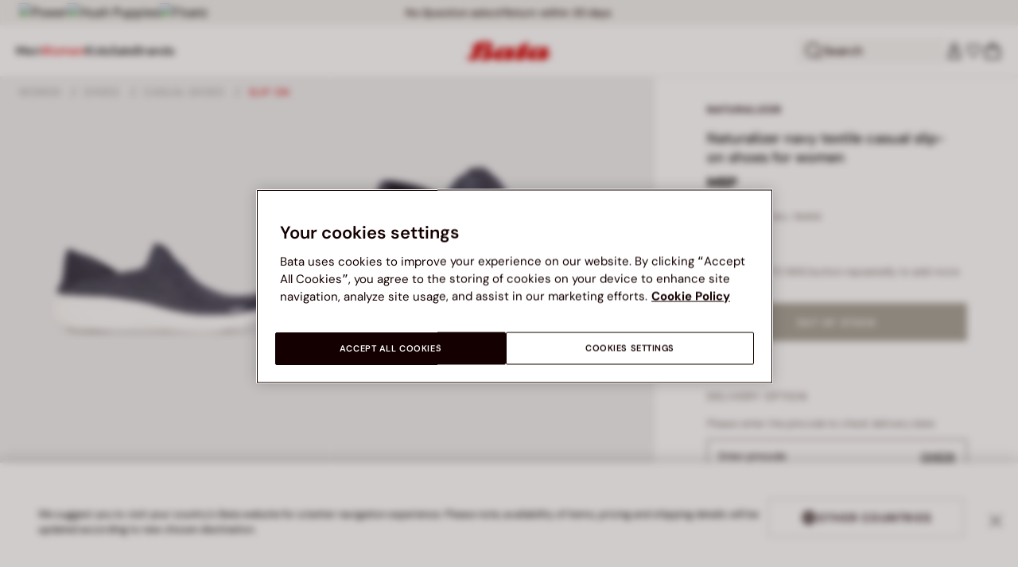

--- FILE ---
content_type: text/html;charset=UTF-8
request_url: https://www.bata.com/in/naturalizer-textile-casual-slip-on-shoes-for-women-500_0NZ5592831412E.html?dwvar_500__0NZ5592831412E_color=030
body_size: 57315
content:
<!DOCTYPE html>
<html lang="en">
<head>
<link rel="preload" href="/on/demandware.static/Sites-bata-in-Site/-/default/dwb8dfc523/fonts/dm-sans/DMSans-Bold.woff2" as="font" type="font/woff2" crossorigin="anonymous" />
<link rel="preload" href="/on/demandware.static/Sites-bata-in-Site/-/default/dw5f7a872d/fonts/dm-sans/DMSans-ExtraBold.woff2" as="font" type="font/woff2" crossorigin="anonymous" />
<link rel="preload" href="/on/demandware.static/Sites-bata-in-Site/-/default/dw10a6e065/fonts/dm-sans/DMSans-Medium.woff2" as="font" type="font/woff2" crossorigin="anonymous" />
<link rel="preload" href="/on/demandware.static/Sites-bata-in-Site/-/default/dw8244245c/fonts/dm-sans/DMSans-Regular.woff2" as="font" type="font/woff2" crossorigin="anonymous" />
<link rel="preload" href="/on/demandware.static/Sites-bata-in-Site/-/default/dw5f198b02/fonts/dm-sans/DMSans-SemiBold.woff2" as="font" type="font/woff2" crossorigin="anonymous" />
<link rel="preload" href="/on/demandware.static/Sites-bata-in-Site/-/default/dw3b3cdf00/fonts/antonio/Antonio-SemiBold.woff2" as="font" type="font/woff2" crossorigin="anonymous" />
<link rel="preload" href="/on/demandware.static/Sites-bata-in-Site/-/default/dwb21489dd/fonts/antonio/Antonio-Bold.woff2" as="font" type="font/woff2" crossorigin="anonymous" />
<link rel="preload" href="/on/demandware.static/Sites-bata-in-Site/-/default/dwf9e341df/fonts/antonio/Antonio-Regular.woff2" as="font" type="font/woff2" crossorigin="anonymous" />
<!--[if gt IE 9]><!-->


<script>//common/scripts.isml</script>
<script defer type="text/javascript" src="/on/demandware.static/Sites-bata-in-Site/-/en_IN/v1769169462526/js/main.min.js"></script>




    <script defer type="text/javascript" src="/on/demandware.static/Sites-bata-in-Site/-/en_IN/v1769169462526/js/einsteinCarousel.min.js"></script>





    
    
        
        
        
        
        
        <script defer type="text/javascript" src="/on/demandware.static/Sites-bata-in-Site/-/en_IN/v1769169462526/js/analytics-index.min.js"></script>
        


    <script>(function(w,d,s,l,i){w[l]=w[l]||[];w[l].push({'gtm.start':
new Date().getTime(),event:'gtm.js'});var f=d.getElementsByTagName(s)[0],
j=d.createElement(s),dl=l!='dataLayer'?'&l='+l:'';j.async=true;j.src=
'https://www.googletagmanager.com/gtm.js?id='+i+dl;f.parentNode.insertBefore(j,f);
})(window,document,'script','dataLayer','GTM-TVD9LCM2');</script>



    <meta name="apple-itunes-app" content="app-id=6741682700">


    







    
        <script defer type="text/javascript" src="/on/demandware.static/Sites-bata-in-Site/-/en_IN/v1769169462526/js/productDetail.min.js"
            
            >
        </script>
    

    
        <script defer type="text/javascript" src="/on/demandware.static/Sites-bata-in-Site/-/en_IN/v1769169462526/js/recommendationsCarousel.min.js"
            
            >
        </script>
    

    
        <script defer type="text/javascript" src="/on/demandware.static/Sites-bata-in-Site/-/en_IN/v1769169462526/js/videoFunction.min.js"
            
            >
        </script>
    


<!--<![endif]-->


<meta charset="UTF-8"/>

<meta http-equiv="x-ua-compatible" content="ie=edge"/>

<meta name="viewport" content="width=device-width, initial-scale=1, maximum-scale=1"/>



    
        <title>Naturalizer navy textile casual slip-on shoes for women | Bata</title>
    
    
        <meta name="description" content="Naturalizer navy textile casual slip-on shoes for women"/>
    
    
    






    <link rel="icon" type="image/png" href="/on/demandware.static/Sites-bata-in-Site/-/default/dw7e8d8b99/images/favicons/favicon-96x96.png" sizes="96x96" />
    <link rel="icon" type="image/png" href="/on/demandware.static/Sites-bata-in-Site/-/default/dwae26507a/images/favicons/favicon-32x32.png" sizes="32x32" />
    <link rel="icon" type="image/png" href="/on/demandware.static/Sites-bata-in-Site/-/default/dwa80c8200/images/favicons/favicon-16x16.png" sizes="16x16" />



<link rel="preload" href="/on/demandware.static/Sites-bata-in-Site/-/en_IN/v1769169462526/fonts/dm-sans/DMSans-Bold.woff2" as="font" type="font/woff2" crossorigin />
<link rel="preload" href="/on/demandware.static/Sites-bata-in-Site/-/en_IN/v1769169462526/fonts/dm-sans/DMSans-ExtraBold.woff2" as="font" type="font/woff2" crossorigin />
<link rel="preload" href="/on/demandware.static/Sites-bata-in-Site/-/en_IN/v1769169462526/fonts/dm-sans/DMSans-Medium.woff2" as="font" type="font/woff2" crossorigin />
<link rel="preload" href="/on/demandware.static/Sites-bata-in-Site/-/en_IN/v1769169462526/fonts/dm-sans/DMSans-Regular.woff2" as="font" type="font/woff2" crossorigin />
<link rel="preload" href="/on/demandware.static/Sites-bata-in-Site/-/en_IN/v1769169462526/fonts/dm-sans/DMSans-SemiBold.woff2" as="font" type="font/woff2" crossorigin />
<link rel="preload" href="/on/demandware.static/Sites-bata-in-Site/-/en_IN/v1769169462526/fonts/antonio/Antonio-Bold.woff2" as="font" type="font/woff2" crossorigin />




    <link rel="preconnect" href="https://fonts.googleapis.com" crossorigin />
    <link rel="preconnect" href="https://fonts.gstatic.com" crossorigin />
    <link href="https://fonts.googleapis.com/css2?family=Montserrat:ital,wght@0,400;0,500;0,600;0,700;1,400;1,500;1,600;1,700&display=swap" rel="preload" as="style" crossorigin />
    <link href="https://fonts.googleapis.com/css2?family=Montserrat:ital,wght@0,400;0,500;0,600;0,700;1,400;1,500;1,600;1,700&display=swap" rel="stylesheet" crossorigin />

<link rel="preload" href="/on/demandware.static/Sites-bata-in-Site/-/en_IN/v1769169462526/fonts/iconfont/iconfont.woff2" as="font" type="font/woff2" crossorigin />



<link rel="stylesheet" href="/on/demandware.static/Sites-bata-in-Site/-/en_IN/v1769169462526/css/global.css" />

    <link rel="stylesheet" href="/on/demandware.static/Sites-bata-in-Site/-/en_IN/v1769169462526/css/pdp.css"  />

    <link rel="stylesheet" href="/on/demandware.static/Sites-bata-in-Site/-/en_IN/v1769169462526/css/addProductModal.css"  />

    <link rel="stylesheet" href="/on/demandware.static/Sites-bata-in-Site/-/en_IN/v1769169462526/css/recommendationsCarousel.css"  />




    <meta name="google-site-verification" content="TnLCQ0Pd1WZMLBpHR9DpqWAUgB7wb8QLZdMRmqryW0Y" />







    <link rel="preconnect" href="https://dev.visualwebsiteoptimizer.com" />
<script type='text/javascript' id='vwoCode'>
window._vwo_code || (function() {
var account_id=999279,
version=2.1,
settings_tolerance=2000,
hide_element='body',
hide_element_style = 'opacity:0 !important;filter:alpha(opacity=0) !important;background:none !important;transition:none !important;',
/* DO NOT EDIT BELOW THIS LINE */
f=false,w=window,d=document,v=d.querySelector('#vwoCode'),cK='_vwo_'+account_id+'_settings',cc={};try{var c=JSON.parse(localStorage.getItem('_vwo_'+account_id+'_config'));cc=c&&typeof c==='object'?c:{}}catch(e){}var stT=cc.stT==='session'?w.sessionStorage:w.localStorage;code={nonce:v&&v.nonce,library_tolerance:function(){return typeof library_tolerance!=='undefined'?library_tolerance:undefined},settings_tolerance:function(){return cc.sT||settings_tolerance},hide_element_style:function(){return'{'+(cc.hES||hide_element_style)+'}'},hide_element:function(){if(performance.getEntriesByName('first-contentful-paint')[0]){return''}return typeof cc.hE==='string'?cc.hE:hide_element},getVersion:function(){return version},finish:function(e){if(!f){f=true;var t=d.getElementById('_vis_opt_path_hides');if(t)t.parentNode.removeChild(t);if(e)(new Image).src='https://dev.visualwebsiteoptimizer.com/ee.gif?a='+account_id+e}},finished:function(){return f},addScript:function(e){var t=d.createElement('script');t.type='text/javascript';if(e.src){t.src=e.src}else{t.text=e.text}v&&t.setAttribute('nonce',v.nonce);d.getElementsByTagName('head')[0].appendChild(t)},load:function(e,t){var n=this.getSettings(),i=d.createElement('script'),r=this;t=t||{};if(n){i.textContent=n;d.getElementsByTagName('head')[0].appendChild(i);if(!w.VWO||VWO.caE){stT.removeItem(cK);r.load(e)}}else{var o=new XMLHttpRequest;o.open('GET',e,true);o.withCredentials=!t.dSC;o.responseType=t.responseType||'text';o.onload=function(){if(t.onloadCb){return t.onloadCb(o,e)}if(o.status===200||o.status===304){_vwo_code.addScript({text:o.responseText})}else{_vwo_code.finish('&e=loading_failure:'+e)}};o.onerror=function(){if(t.onerrorCb){return t.onerrorCb(e)}_vwo_code.finish('&e=loading_failure:'+e)};o.send()}},getSettings:function(){try{var e=stT.getItem(cK);if(!e){return}e=JSON.parse(e);if(Date.now()>e.e){stT.removeItem(cK);return}return e.s}catch(e){return}},init:function(){if(d.URL.indexOf('__vwo_disable__')>-1)return;var e=this.settings_tolerance();w._vwo_settings_timer=setTimeout(function(){_vwo_code.finish();stT.removeItem(cK)},e);var t;if(this.hide_element()!=='body'){t=d.createElement('style');var n=this.hide_element(),i=n?n+this.hide_element_style():'',r=d.getElementsByTagName('head')[0];t.setAttribute('id','_vis_opt_path_hides');v&&t.setAttribute('nonce',v.nonce);t.setAttribute('type','text/css');if(t.styleSheet)t.styleSheet.cssText=i;else t.appendChild(d.createTextNode(i));r.appendChild(t)}else{t=d.getElementsByTagName('head')[0];var i=d.createElement('div');i.style.cssText='z-index: 2147483647 !important;position: fixed !important;left: 0 !important;top: 0 !important;width: 100% !important;height: 100% !important;background: white !important;display: block !important;';i.setAttribute('id','_vis_opt_path_hides');i.classList.add('_vis_hide_layer');t.parentNode.insertBefore(i,t.nextSibling)}var o=window._vis_opt_url||d.URL,s='https://dev.visualwebsiteoptimizer.com/j.php?a='+account_id+'&u='+encodeURIComponent(o)+'&vn='+version;if(w.location.search.indexOf('_vwo_xhr')!==-1){this.addScript({src:s})}else{this.load(s+'&x=true')}}};w._vwo_code=code;code.init();})();
</script>









<link rel="canonical" href="https://www.bata.com/in/naturalizer-textile-casual-slip-on-shoes-for-women-500_0NZ5592831412E.html"/>



<script type="text/javascript">//<!--
/* <![CDATA[ (head-active_data.js) */
var dw = (window.dw || {});
dw.ac = {
    _analytics: null,
    _events: [],
    _category: "",
    _searchData: "",
    _anact: "",
    _anact_nohit_tag: "",
    _analytics_enabled: "true",
    _timeZone: "Asia/Calcutta",
    _capture: function(configs) {
        if (Object.prototype.toString.call(configs) === "[object Array]") {
            configs.forEach(captureObject);
            return;
        }
        dw.ac._events.push(configs);
    },
	capture: function() { 
		dw.ac._capture(arguments);
		// send to CQ as well:
		if (window.CQuotient) {
			window.CQuotient.trackEventsFromAC(arguments);
		}
	},
    EV_PRD_SEARCHHIT: "searchhit",
    EV_PRD_DETAIL: "detail",
    EV_PRD_RECOMMENDATION: "recommendation",
    EV_PRD_SETPRODUCT: "setproduct",
    applyContext: function(context) {
        if (typeof context === "object" && context.hasOwnProperty("category")) {
        	dw.ac._category = context.category;
        }
        if (typeof context === "object" && context.hasOwnProperty("searchData")) {
        	dw.ac._searchData = context.searchData;
        }
    },
    setDWAnalytics: function(analytics) {
        dw.ac._analytics = analytics;
    },
    eventsIsEmpty: function() {
        return 0 == dw.ac._events.length;
    }
};
/* ]]> */
// -->
</script>
<script type="text/javascript">//<!--
/* <![CDATA[ (head-cquotient.js) */
var CQuotient = window.CQuotient = {};
CQuotient.clientId = 'bclg-bata-in';
CQuotient.realm = 'BCLG';
CQuotient.siteId = 'bata-in';
CQuotient.instanceType = 'prd';
CQuotient.locale = 'en_IN';
CQuotient.fbPixelId = '__UNKNOWN__';
CQuotient.activities = [];
CQuotient.cqcid='';
CQuotient.cquid='';
CQuotient.cqeid='';
CQuotient.cqlid='';
CQuotient.apiHost='api.cquotient.com';
/* Turn this on to test against Staging Einstein */
/* CQuotient.useTest= true; */
CQuotient.useTest = ('true' === 'false');
CQuotient.initFromCookies = function () {
	var ca = document.cookie.split(';');
	for(var i=0;i < ca.length;i++) {
	  var c = ca[i];
	  while (c.charAt(0)==' ') c = c.substring(1,c.length);
	  if (c.indexOf('cqcid=') == 0) {
		CQuotient.cqcid=c.substring('cqcid='.length,c.length);
	  } else if (c.indexOf('cquid=') == 0) {
		  var value = c.substring('cquid='.length,c.length);
		  if (value) {
		  	var split_value = value.split("|", 3);
		  	if (split_value.length > 0) {
			  CQuotient.cquid=split_value[0];
		  	}
		  	if (split_value.length > 1) {
			  CQuotient.cqeid=split_value[1];
		  	}
		  	if (split_value.length > 2) {
			  CQuotient.cqlid=split_value[2];
		  	}
		  }
	  }
	}
}
CQuotient.getCQCookieId = function () {
	if(window.CQuotient.cqcid == '')
		window.CQuotient.initFromCookies();
	return window.CQuotient.cqcid;
};
CQuotient.getCQUserId = function () {
	if(window.CQuotient.cquid == '')
		window.CQuotient.initFromCookies();
	return window.CQuotient.cquid;
};
CQuotient.getCQHashedEmail = function () {
	if(window.CQuotient.cqeid == '')
		window.CQuotient.initFromCookies();
	return window.CQuotient.cqeid;
};
CQuotient.getCQHashedLogin = function () {
	if(window.CQuotient.cqlid == '')
		window.CQuotient.initFromCookies();
	return window.CQuotient.cqlid;
};
CQuotient.trackEventsFromAC = function (/* Object or Array */ events) {
try {
	if (Object.prototype.toString.call(events) === "[object Array]") {
		events.forEach(_trackASingleCQEvent);
	} else {
		CQuotient._trackASingleCQEvent(events);
	}
} catch(err) {}
};
CQuotient._trackASingleCQEvent = function ( /* Object */ event) {
	if (event && event.id) {
		if (event.type === dw.ac.EV_PRD_DETAIL) {
			CQuotient.trackViewProduct( {id:'', alt_id: event.id, type: 'raw_sku'} );
		} // not handling the other dw.ac.* events currently
	}
};
CQuotient.trackViewProduct = function(/* Object */ cqParamData){
	var cq_params = {};
	cq_params.cookieId = CQuotient.getCQCookieId();
	cq_params.userId = CQuotient.getCQUserId();
	cq_params.emailId = CQuotient.getCQHashedEmail();
	cq_params.loginId = CQuotient.getCQHashedLogin();
	cq_params.product = cqParamData.product;
	cq_params.realm = cqParamData.realm;
	cq_params.siteId = cqParamData.siteId;
	cq_params.instanceType = cqParamData.instanceType;
	cq_params.locale = CQuotient.locale;
	
	if(CQuotient.sendActivity) {
		CQuotient.sendActivity(CQuotient.clientId, 'viewProduct', cq_params);
	} else {
		CQuotient.activities.push({activityType: 'viewProduct', parameters: cq_params});
	}
};
/* ]]> */
// -->
</script>

<script type="application/ld+json">
    {"@context":"http://schema.org","@type":"WebSite","url":"https://www.bata.com/in/","name":"Bata India"}
</script>
<script type="application/ld+json">
    {"@context":"http://schema.org","@type":"Organization","name":"Bata","url":"https://www.bata.com","logo":"https://www.bata.com/images/logo.png","sameAs":["https://www.instagram.com/batashoes/","https://www.youtube.com/c/batashoes"],"contactPoint":[{"@type":"ContactPoint","telephone":"+34865694390","email":"help.es@bata.com","contactOption":"TollFree","areaServed":"ES","contactType":"customer support","availableLanguage":["Spanish"]},{"@type":"ContactPoint","telephone":"+48221284823","contactType":"customerservice","contactOption":"TollFree","areaServed":"PL","availableLanguage":["Polish"]},{"@type":"ContactPoint","telephone":"+62215084211","email":"id.customerservice@bata.com","contactType":"customerservice","contactOption":"TollFree","areaServed":"ID","availableLanguage":["Bahasa","English"]},{"@type":"ContactPoint","telephone":"+66231203412","email":"customerservice.th@bata.com","contactType":"customerservice","contactOption":"TollFree","areaServed":"TH","availableLanguage":["Thai","English"]},{"@type":"ContactPoint","telephone":"+60377173082","email":"mybata.ecommerce@bata.com","contactType":"customerservice","contactOption":"TollFree","areaServed":"MY","availableLanguage":["English"]},{"@type":"ContactPoint","telephone":"72 899 00000","email":"in-customer.service@bata.com","contactType":"customerservice","areaServed":"IN","availableLanguage":["English","Hindi"]},{"@type":"ContactPoint","telephone":"+20421239183375","email":"kontakt.sk@bata.com","contactType":"customerservice","contactOption":"TollFree","areaServed":"SK","availableLanguage":["Czech","Slovak"]}],"address":{"@type":"PostalAddress","addressCountry":"Italy","addressLocality":"Limena","addressRegion":"PD","postalCode":"35010","streetAddress":"via A. Volta 6"}}
</script>


    <script type="application/ld+json">
        {"@context":"http://schema.org","@type":"BreadcrumbList","itemListElement":[{"@type":"ListItem","position":1,"item":{"@id":"https://www.bata.com/in/women/","name":"Women"}},{"@type":"ListItem","position":2,"item":{"@id":"https://www.bata.com/in/women/shoes/","name":"Shoes"}},{"@type":"ListItem","position":3,"item":{"@id":"https://www.bata.com/in/women/shoes/casual-shoes/","name":"Casual Shoes"}},{"@type":"ListItem","position":4,"item":{"@id":"https://www.bata.com/in/women/shoes/casual-shoes/slip-on/","name":"Slip On"}}]}
    </script>



   <script type="application/ld+json">
        {"@context":"http://schema.org/","@type":"Product","name":"Naturalizer navy textile casual slip-on shoes for women","mpn":"500_2022_5599283","sku":"500_2022_5599283","brand":{"@type":"Brand","name":"NATURALIZER"},"image":["https://www.bata.com/dw/image/v2/BCLG_PRD/on/demandware.static/-/Sites-bata-in-master-catalog/default/dw13aba957/images/large/5599283_1.jpeg?sw=800&sh=800","https://www.bata.com/dw/image/v2/BCLG_PRD/on/demandware.static/-/Sites-bata-in-master-catalog/default/dwdb1e9d14/images/large/5599283_2.jpeg?sw=800&sh=800","https://www.bata.com/dw/image/v2/BCLG_PRD/on/demandware.static/-/Sites-bata-in-master-catalog/default/dw134e9639/images/large/5599283_3.jpeg?sw=800&sh=800","https://www.bata.com/dw/image/v2/BCLG_PRD/on/demandware.static/-/Sites-bata-in-master-catalog/default/dw7fc3dd7e/images/large/5599283_4.jpeg?sw=800&sh=800","https://www.bata.com/dw/image/v2/BCLG_PRD/on/demandware.static/-/Sites-bata-in-master-catalog/default/dwcc8ec82e/images/large/5599283_5.jpeg?sw=800&sh=800","https://www.bata.com/dw/image/v2/BCLG_PRD/on/demandware.static/-/Sites-bata-in-master-catalog/default/dw5ab748f6/images/large/5599283_6.jpeg?sw=800&sh=800","https://www.bata.com/dw/image/v2/BCLG_PRD/on/demandware.static/-/Sites-bata-in-master-catalog/default/dw86853a8d/images/large/5599283_7.jpeg?sw=800&sh=800"],"offers":{"url":{},"@type":"Offer","priceCurrency":null,"availability":"http://schema.org/OutOfStock"},"description":null}
    </script>


<meta property="og:type" content="website" />

<meta property="og:locale" content="en_IN" />

<meta property="og:title" content="Naturalizer navy textile casual slip-on shoes for women | Bata" />

<meta property="og:description" content="Naturalizer navy textile casual slip-on shoes for women" />

<meta property="og:url" content="https://www.bata.com/in/naturalizer-textile-casual-slip-on-shoes-for-women-500_0NZ5592831412E.html" />

<meta property="og:image" content="https://www.bata.com/dw/image/v2/BCLG_PRD/on/demandware.static/-/Sites-bata-in-master-catalog/default/dw13aba957/images/large/5599283_1.jpeg?sw=800&amp;sh=800" />



<script>(window.BOOMR_mq=window.BOOMR_mq||[]).push(["addVar",{"rua.upush":"false","rua.cpush":"false","rua.upre":"false","rua.cpre":"true","rua.uprl":"false","rua.cprl":"false","rua.cprf":"false","rua.trans":"SJ-312aaece-32ec-45bf-bd3a-9b16a5abdf00","rua.cook":"true","rua.ims":"false","rua.ufprl":"false","rua.cfprl":"true","rua.isuxp":"false","rua.texp":"norulematch","rua.ceh":"false","rua.ueh":"false","rua.ieh.st":"0"}]);</script>
                              <script>!function(e){var n="https://s.go-mpulse.net/boomerang/";if("False"=="True")e.BOOMR_config=e.BOOMR_config||{},e.BOOMR_config.PageParams=e.BOOMR_config.PageParams||{},e.BOOMR_config.PageParams.pci=!0,n="https://s2.go-mpulse.net/boomerang/";if(window.BOOMR_API_key="UZAJ5-3L2C7-5EZBS-7RD4M-XQ2YA",function(){function e(){if(!o){var e=document.createElement("script");e.id="boomr-scr-as",e.src=window.BOOMR.url,e.async=!0,i.parentNode.appendChild(e),o=!0}}function t(e){o=!0;var n,t,a,r,d=document,O=window;if(window.BOOMR.snippetMethod=e?"if":"i",t=function(e,n){var t=d.createElement("script");t.id=n||"boomr-if-as",t.src=window.BOOMR.url,BOOMR_lstart=(new Date).getTime(),e=e||d.body,e.appendChild(t)},!window.addEventListener&&window.attachEvent&&navigator.userAgent.match(/MSIE [67]\./))return window.BOOMR.snippetMethod="s",void t(i.parentNode,"boomr-async");a=document.createElement("IFRAME"),a.src="about:blank",a.title="",a.role="presentation",a.loading="eager",r=(a.frameElement||a).style,r.width=0,r.height=0,r.border=0,r.display="none",i.parentNode.appendChild(a);try{O=a.contentWindow,d=O.document.open()}catch(_){n=document.domain,a.src="javascript:var d=document.open();d.domain='"+n+"';void(0);",O=a.contentWindow,d=O.document.open()}if(n)d._boomrl=function(){this.domain=n,t()},d.write("<bo"+"dy onload='document._boomrl();'>");else if(O._boomrl=function(){t()},O.addEventListener)O.addEventListener("load",O._boomrl,!1);else if(O.attachEvent)O.attachEvent("onload",O._boomrl);d.close()}function a(e){window.BOOMR_onload=e&&e.timeStamp||(new Date).getTime()}if(!window.BOOMR||!window.BOOMR.version&&!window.BOOMR.snippetExecuted){window.BOOMR=window.BOOMR||{},window.BOOMR.snippetStart=(new Date).getTime(),window.BOOMR.snippetExecuted=!0,window.BOOMR.snippetVersion=12,window.BOOMR.url=n+"UZAJ5-3L2C7-5EZBS-7RD4M-XQ2YA";var i=document.currentScript||document.getElementsByTagName("script")[0],o=!1,r=document.createElement("link");if(r.relList&&"function"==typeof r.relList.supports&&r.relList.supports("preload")&&"as"in r)window.BOOMR.snippetMethod="p",r.href=window.BOOMR.url,r.rel="preload",r.as="script",r.addEventListener("load",e),r.addEventListener("error",function(){t(!0)}),setTimeout(function(){if(!o)t(!0)},3e3),BOOMR_lstart=(new Date).getTime(),i.parentNode.appendChild(r);else t(!1);if(window.addEventListener)window.addEventListener("load",a,!1);else if(window.attachEvent)window.attachEvent("onload",a)}}(),"".length>0)if(e&&"performance"in e&&e.performance&&"function"==typeof e.performance.setResourceTimingBufferSize)e.performance.setResourceTimingBufferSize();!function(){if(BOOMR=e.BOOMR||{},BOOMR.plugins=BOOMR.plugins||{},!BOOMR.plugins.AK){var n="true"=="true"?1:0,t="cookiepresent",a="bu55xyix2w5my2lt2bca-f-ebc65c023-clientnsv4-s.akamaihd.net",i="false"=="true"?2:1,o={"ak.v":"39","ak.cp":"1498480","ak.ai":parseInt("946710",10),"ak.ol":"0","ak.cr":14,"ak.ipv":4,"ak.proto":"h2","ak.rid":"8a9b4191","ak.r":51095,"ak.a2":n,"ak.m":"dsca","ak.n":"essl","ak.bpcip":"13.59.219.0","ak.cport":43626,"ak.gh":"23.215.214.236","ak.quicv":"","ak.tlsv":"tls1.3","ak.0rtt":"","ak.0rtt.ed":"","ak.csrc":"-","ak.acc":"","ak.t":"1769197636","ak.ak":"hOBiQwZUYzCg5VSAfCLimQ==jzFdBm/E+7ZAgzAOW/2FZnijeopSbo3wHW0EvFDHRlLiDGCoXgJq6X6j3ly/9iNNrOTAW/0kPBxIytgi+1KeCmjrIuoLG1k7EkA2JRq+bNxOY2z3AFOjIKQpG99vU8CilcrB+UjxaftH7iNpa+cHX0ZoL7RYTjc8L5Whe8M2i/oMk6Rr21PWISyFmYZydL1BWblGODnr5eKPCi8/jgnev6Lb76gjtGur94FwceEbCdSpIfcTFufqCwxKDRXx/ym+fyluyBLCz6JN45uqUO/FmSyIarBkDPp3br/mx/GKizxuMN4YLzZPA39rY09frMg5XDyANRJSnoIcnCNlikg46wO//CmZO/OvokNFRCfJkl+9IKldKn/AtH9mMqKTbmc3vdF3mwLa++T9PY225saAY0erbxRs1S4Zmx3bQoXhm78=","ak.pv":"19","ak.dpoabenc":"","ak.tf":i};if(""!==t)o["ak.ruds"]=t;var r={i:!1,av:function(n){var t="http.initiator";if(n&&(!n[t]||"spa_hard"===n[t]))o["ak.feo"]=void 0!==e.aFeoApplied?1:0,BOOMR.addVar(o)},rv:function(){var e=["ak.bpcip","ak.cport","ak.cr","ak.csrc","ak.gh","ak.ipv","ak.m","ak.n","ak.ol","ak.proto","ak.quicv","ak.tlsv","ak.0rtt","ak.0rtt.ed","ak.r","ak.acc","ak.t","ak.tf"];BOOMR.removeVar(e)}};BOOMR.plugins.AK={akVars:o,akDNSPreFetchDomain:a,init:function(){if(!r.i){var e=BOOMR.subscribe;e("before_beacon",r.av,null,null),e("onbeacon",r.rv,null,null),r.i=!0}return this},is_complete:function(){return!0}}}}()}(window);</script></head>
<body>


<span 
class='page-meta-data' 
data-page='Product-Show' 
data-page-type='product' 
data-analytics-page-type='product' 
data-is-pd-page='false' 
data-is-brands-page='false' 
data-page-type-mapping='{"Search-Show-brand":"brands","Search-Show-category":"category","Product-Show":"product","Cart-Show":"cart","Login-Show":"account","Order-History":"account","Order-StatusForm":"account","Account-Show":"account","Account-ShowRegistration":"account","Account-PointsCreditNotes":"account","Newsletter-SignUp":"account","Newsletter-HandleForm":"newsletterconfirmation","Newsletter-ThankYou":"newsletteractivation","Wishlist-Show":"wishlist","Wishlist-ShowOthers":"wishlist","Checkout-Login":"checkoutlogin","pageDesigner-content":"content","pageDesigner-default":"category","Checkout-Begin":"shipping","shipping":"shipping","payment":"billing","placeOrder":"orderConfirmation","Order-Confirm":"purchase","Stores-Find":"storelocator","Stores-Details":"storelocator","Account-Leave":"account","default":"other","pageDesigner-fullPage-home-page":"home"}'
data-analytics-page-type-mapping='{"Search-Show-brand":"brands","Search-Show-category":"category","Product-Show":"product","Cart-Show":"cart","Login-Show":"account","Order-History":"account","Order-StatusForm":"account","Account-Show":"account","Account-ShowRegistration":"account","Account-PointsCreditNotes":"account","Newsletter-SignUp":"account","Newsletter-HandleForm":"newsletterconfirmation","Newsletter-ThankYou":"newsletteractivation","Wishlist-Show":"wishlist","Wishlist-ShowOthers":"wishlist","Checkout-Login":"checkoutlogin","pageDesigner-content":"content","pageDesigner-default":"category","Checkout-Begin":"shipping","shipping":"shipping","payment":"billing","placeOrder":"orderConfirmation","Order-Confirm":"purchase","Stores-Find":"storelocator","Stores-Details":"storelocator","Account-Leave":"account","default":"other","pageDesigner-fullPage-home-page":"home"}'
/>










    <noscript><iframe src="https://www.googletagmanager.com/ns.html?id=GTM-TVD9LCM2"
height="0" width="0" style="display:none;visibility:hidden"></iframe></noscript>




<div id='analytics-countryCode' data-content='IN'></div>




<div class="cc-main-wrapper page analytics-pageDescription" data-action="Product-Show" data-querystring="dwvar_500__0NZ5592831412E_color=030&amp;pid=500_0NZ5592831412E" >










<div class="error-message">
    <noscript>
        <div class="error-message-cookies scripts-error">
            Your browser&rsquo;s Javascript functionality is turned off. Please turn it on so that you experience this sites full capabilities.
        </div>
    </noscript>
    <div class="error-message-cookies cookies-disabled" id="error-message-cookies">
        Your browser is currently not set to accept cookies. Please turn this functionality on or check if you have another program set to block cookies.
    </div>
</div>
<div class="get-app-banner-slot" style="height:68px;"></div>
<div class="cc-header--banner">
    
	
	<!-- dwMarker="content" dwContentID="ef8be74414ba5d6d2745f02325" -->
		<div class="cc-header-brands">
<a class="cc-header-brands__link" href="https://www.bata.com/in/power.html">
    <img class="cc-header-brands__img" src="https://www.bata.com/on/demandware.static/-/Sites-bata-in-Library/default/dw88b3bb15/header-brands/power.svg" alt="Power" />
</a>

<a class="cc-header-brands__link" href="https://www.bata.com/in/hushpuppies.html">
    <img class="cc-header-brands__img" src="https://www.bata.com/on/demandware.static/-/Sites-bata-in-Library/default/dw8e14dc33/header-brands/HushPuppies-logo.svg" alt="Hush Puppies" />
</a>

<a class="cc-header-brands__link" href="https://www.bata.com/in/floatz.html">
    <img class="cc-header-brands__img" src="https://www.bata.com/on/demandware.static/-/Sites-bata-in-Library/default/dw04b30f00/header-brands/Floatz-svg-grey.svg" alt="Floatz" />
</a>

</div>
	 <!-- End content-asset -->


    
	 


	


<div class="cc-header-promo js-analytics-banner" data-analytics-title="Topmost header promo">
<div class="container">
<div class="cc-content-promo-slider">
<div class="cc-slider">

<div class="cc-slide">
<span class="cc-text">
Free home delivery on order worth ₹ 699 and above
</span>
</div>

<div class="cc-slide">
<span class="cc-text">
No Question asked Return within 30 days
</span>
</div>

<div class="cc-slide">
<span class="cc-text">
Exceptional Customer Service @ 72 899 00000
</span>
</div>

</div>
</div>
</div>
</div>
 
	
</div>
<header class="cc-header js-header cc-header--transparent cc-header--trasparentHeader ">
    
    
    
    
        <script defer type="text/javascript" src="/on/demandware.static/Sites-bata-in-Site/-/en_IN/v1769169462526/js/login.min.js"></script>
    
    <div class="cc-header-main">
        







<div class="cc-header-bar js-headerBar">
    <div class="cc-headerBar-left">
        <button class="js-toggleMenuMobile d-lg-none" aria-label="Open main menu">
            <svg class="iconClassCommon cc-headerBar-icon cc-headerBar-icon-menu">
    <use href="/on/demandware.static/Sites-bata-in-Site/-/en_IN/v1769169462526/images/sprite/sprite.svg#icon-menu" />
</svg>
        </button>
        
            <button class="cc-headerBar-search js-headerSearchButton  d-lg-none" aria-label="Open search">
                <svg class="iconClassCommon cc-headerBar-icon">
    <use href="/on/demandware.static/Sites-bata-in-Site/-/en_IN/v1769169462526/images/sprite/sprite.svg#icon-search" />
</svg>
            </button>
        
        <div class="cc-main-menu">
            






<div class="cc-menu js-editorialMenu " data-active-level="1" aria-expanded="false">
<div>
<div class="cc-menu__header">
<a href="/in/" class="cc-menu__header__logo d-lg-none">
<svg class="iconClassCommon cc-menu__header__logo-icon">
    <use href="/on/demandware.static/Sites-bata-in-Site/-/en_IN/v1769169462526/images/sprite/sprite.svg#logo-bata-menu" />
</svg>
</a>
<button class="cc-menu__close js-menuClose" aria-label="Close menu">
<svg class="iconClassCommon cc-menu__close-icon medium">
    <use href="/on/demandware.static/Sites-bata-in-Site/-/en_IN/v1769169462526/images/sprite/sprite.svg#close" />
</svg>
</button>
</div>
<div class="cc-menu__firstLevel cc-menu__firstLevelFake js-duplicated-menu-for-mobile d-lg-none"></div>
<div>
<ul class="cc-menu__firstLevel"><li role="button" tabindex="0" class="cc-menu__level cc-menu__firstLevel__item js-menuFirstLevelItem">





    <div class="cc-menu__level__link cc-menu__firstLevel__link d-none d-lg-block" data-menu-index="2" aria-label="Men" aria-expanded="false">
        <span class="cc-menu__level__title cc-menu__firstLevel__title">Men</span>
    </div>

<div class="cc-menu__level cc-menu__secondLevel js-menuSecondLevel" style="visibility: hidden">
    <div class="cc-menu__secondLevel__wrapper">
        <div class="experience-region experience-secondLevelColumnRegion"><div class="cc-menu__secondLevel__wrapper-inner">



<div class="cc-menu__secondLevel__link-wrapper js-menuSecondLevelItem ">
    
    
        <a class="cc-menu__level__link cc-menu__secondLevel__link js-analytics-clickDiscoverBrand" href="https://www.bata.com/in/new/men/" data-menu-index="2" data-menu-selection="New &amp; Trending" aria-label="New &amp; Trending" aria-expanded="false">
            <span class="cc-menu__level__title cc-menu__secondLevel__title">New &amp; Trending</span>
        </a>
        
        <svg class="iconClassCommon cc-menu__secondLevel-arrow-icon large">
    <use href="/on/demandware.static/Sites-bata-in-Site/-/en_IN/v1769169462526/images/sprite/sprite.svg#arrow-right-red" />
</svg>
    
</div>

<div class="cc-menu__level cc-menu__thirdLevel js-menuThirdLevel">
    <div class="cc-menu__thirdLevel-back d-lg-none js-backButton">
        <svg class="iconClassCommon cc-menu__thirdLevel-back-icon large">
    <use href="/on/demandware.static/Sites-bata-in-Site/-/en_IN/v1769169462526/images/sprite/sprite.svg#functional-arrow-left" />
</svg>
        
            <span class="cc-menu__thirdLevel-back-title">New Men</span>
        
    </div>
    <ul class="cc-menu__thirdLevel__wrapper js-menuThirdLevelWrapper">
        <div class="experience-region experience-thirdLevelColumnRegion"><div class="experience-component experience-menu-menuSecondLevelColumn">



<div class="cc-menu__secondLevelColumn">
    
    <div class="cc-menu__secondLevelColumn__wrapper"><div class="cc-menu__secondLevelColumn__wrapper-inner"><div class="cc-menu__HighlightsSection">
    
    
        <div class="cc-menu__HighlightsSection__ctas__wrapper">
            <div class="cc-menu__HighlightsSection__ctas">
                
                    <a href="https://www.bata.com/in/men/new-e-trending/new-arrivals/" class="cc-menu__HighlightsSection__cta cc-button-type-1 low">
                        <span>New Arrivals</span>
                    </a>
                
                
                    <a href="https://www.bata.com/in/men/new-e-trending/best-sellers/" class="cc-menu__HighlightsSection__cta cc-button-type-1 low">
                        <span>Best Sellers</span>
                    </a>
                
                
                
            </div>
        </div>
    
</div>
</div><div class="cc-menu__secondLevelColumn__wrapper-inner">





    <div class="cc-menu__thirdLevelItemsSection">
        
            <span class="cc-menu__thirdLevelItemsSSection__title cc-menu__secondLevelColumn-title">
                Collections
            </span>
        
        
            <a class="cc-menu__level__link cc-menu__thirdLevel__link" href="/in/men/collections/online-exclusive/" aria-label="Online Exclusive">
                <span class="cc-menu__thirdLevel__title">Online Exclusive</span>
            </a>
        
            <a class="cc-menu__level__link cc-menu__thirdLevel__link" href="/in/men/collections/festive-e-ethnic/" aria-label="Festive &amp; Ethnic">
                <span class="cc-menu__thirdLevel__title">Festive &amp; Ethnic</span>
            </a>
        
            <a class="cc-menu__level__link cc-menu__thirdLevel__link" href="/in/men/collections/party-bling/" aria-label="Party Bling">
                <span class="cc-menu__thirdLevel__title">Party Bling</span>
            </a>
        
            <a class="cc-menu__level__link cc-menu__thirdLevel__link" href="/in/men/collections/365-closet/" aria-label="365 Closet">
                <span class="cc-menu__thirdLevel__title">365 Closet</span>
            </a>
        
            <a class="cc-menu__level__link cc-menu__thirdLevel__link" href="/in/men/collections/work-wear/" aria-label="Work Wear">
                <span class="cc-menu__thirdLevel__title">Work Wear</span>
            </a>
        
            <a class="cc-menu__level__link cc-menu__thirdLevel__link" href="/in/men/collections/lifestyle/" aria-label="Lifestyle">
                <span class="cc-menu__thirdLevel__title">Lifestyle</span>
            </a>
        
        <a class="cc-menu__level__link cc-menu__thirdLevel__link" href="/in/men/collections/">
            <span class="cc-menu__thirdLevel__title cc-menu__thirdLevel__showAll">Show all</span>
        </a>
    </div>

</div><div class="cc-menu__secondLevelColumn__wrapper-inner"><div class="cc-menu__multipleBlockSection">
    
        <span class="cc-menu__multipleBlockSection__title cc-menu__secondLevelColumn-title">
            Trending
        </span>
    
    <div class="cc-menu__multipleBlockSection"><div class="cc-menu__blockForMultipleBlocksSection"><a href="https://www.bata.com/in/new/men/shoes/casual-shoes/" class="cc-menu__blockForMultipleBlocksSection__link">
    <div class="cc-menu__blockForMultipleBlocksSection__overlay">
    </div>
    <picture class="cc-menu__blockForMultipleBlocksSection__image">
        <source srcset="https://www.bata.com/dw/image/v2/BCLG_PRD/on/demandware.static/-/Sites-bata-in-Library/default/dwdf40100e/PLP/3-casualshoes.jpg?sw=357&amp;q=80" media="(min-width: 1024px)" width="357" height="477" />
        <source srcset="https://www.bata.com/dw/image/v2/BCLG_PRD/on/demandware.static/-/Sites-bata-in-Library/default/dwdf40100e/PLP/3-casualshoes.jpg?sw=357&amp;q=80" media="(min-width: 768px)" width="357" height="477" />
        <img class="cc-img b-lazyload"
            src="data:image/svg+xml,%3Csvg%20xmlns%3D%22http%3A%2F%2Fwww.w3.org%2F2000%2Fsvg%22%20viewBox%3D%220%200%20357%20477%22%3E%3C%2Fsvg%3E"
            data-srcset="https://www.bata.com/dw/image/v2/BCLG_PRD/on/demandware.static/-/Sites-bata-in-Library/default/dwdf40100e/PLP/3-casualshoes.jpg?sw=357&amp;q=80" alt="" title="" width="357" height="477" loading="lazy" />
    </picture>
    
        <div class="cc-menu__blockForMultipleBlocksSection__text">
            Casual Wear
        </div>
    
</a></div><div class="cc-menu__blockForMultipleBlocksSection"><a href="https://www.bata.com/in/new/men/shoes/formal-shoes/" class="cc-menu__blockForMultipleBlocksSection__link">
    <div class="cc-menu__blockForMultipleBlocksSection__overlay">
    </div>
    <picture class="cc-menu__blockForMultipleBlocksSection__image">
        <source srcset="https://www.bata.com/dw/image/v2/BCLG_PRD/on/demandware.static/-/Sites-bata-in-Library/default/dwf423cc60/PLP/3-formalshoes.jpg?sw=357&amp;q=80" media="(min-width: 1024px)" width="357" height="635" />
        <source srcset="https://www.bata.com/dw/image/v2/BCLG_PRD/on/demandware.static/-/Sites-bata-in-Library/default/dwf423cc60/PLP/3-formalshoes.jpg?sw=375&amp;q=80" media="(min-width: 768px)" width="375" height="667" />
        <img class="cc-img b-lazyload"
            src="data:image/svg+xml,%3Csvg%20xmlns%3D%22http%3A%2F%2Fwww.w3.org%2F2000%2Fsvg%22%20viewBox%3D%220%200%20375%20667%22%3E%3C%2Fsvg%3E"
            data-srcset="https://www.bata.com/dw/image/v2/BCLG_PRD/on/demandware.static/-/Sites-bata-in-Library/default/dwf423cc60/PLP/3-formalshoes.jpg?sw=375&amp;q=80" alt="" title="" width="375" height="667" loading="lazy" />
    </picture>
    
        <div class="cc-menu__blockForMultipleBlocksSection__text">
            Formals
        </div>
    
</a></div></div>
</div></div></div>
</div></div></div>
    </ul>
</div>
</div><div class="cc-menu__secondLevel__wrapper-inner">



<div class="cc-menu__secondLevel__link-wrapper js-menuSecondLevelItem js-openFirst">
    
    
        <a class="cc-menu__level__link cc-menu__secondLevel__link js-analytics-clickDiscoverBrand" href="https://www.bata.com/in/men/shoes/" data-menu-index="2" data-menu-selection="Shoes" aria-label="Shoes" aria-expanded="false">
            <span class="cc-menu__level__title cc-menu__secondLevel__title">Shoes</span>
        </a>
        
        <svg class="iconClassCommon cc-menu__secondLevel-arrow-icon large">
    <use href="/on/demandware.static/Sites-bata-in-Site/-/en_IN/v1769169462526/images/sprite/sprite.svg#arrow-right-red" />
</svg>
    
</div>

<div class="cc-menu__level cc-menu__thirdLevel js-menuThirdLevel">
    <div class="cc-menu__thirdLevel-back d-lg-none js-backButton">
        <svg class="iconClassCommon cc-menu__thirdLevel-back-icon large">
    <use href="/on/demandware.static/Sites-bata-in-Site/-/en_IN/v1769169462526/images/sprite/sprite.svg#functional-arrow-left" />
</svg>
        
            <span class="cc-menu__thirdLevel-back-title">Men Shoes</span>
        
    </div>
    <ul class="cc-menu__thirdLevel__wrapper js-menuThirdLevelWrapper">
        <div class="experience-region experience-thirdLevelColumnRegion"><div class="experience-component experience-menu-menuSecondLevelColumn">



<div class="cc-menu__secondLevelColumn">
    
    <div class="cc-menu__secondLevelColumn__wrapper"><div class="cc-menu__secondLevelColumn__wrapper-inner">





    <div class="cc-menu__thirdLevelItemsSection">
        
            <span class="cc-menu__thirdLevelItemsSSection__title cc-menu__secondLevelColumn-title">
                Men Shoes
            </span>
        
        
            <a class="cc-menu__level__link cc-menu__thirdLevel__link" href="/in/men/shoes/casual-shoes/" aria-label="Casual Shoes">
                <span class="cc-menu__thirdLevel__title">Casual Shoes</span>
            </a>
        
            <a class="cc-menu__level__link cc-menu__thirdLevel__link" href="/in/men/shoes/slippers-e-flipflop/" aria-label="Slippers &amp; Flipflop">
                <span class="cc-menu__thirdLevel__title">Slippers &amp; Flipflop</span>
            </a>
        
            <a class="cc-menu__level__link cc-menu__thirdLevel__link" href="/in/men/shoes/ethnic/" aria-label="Ethnic">
                <span class="cc-menu__thirdLevel__title">Ethnic</span>
            </a>
        
            <a class="cc-menu__level__link cc-menu__thirdLevel__link" href="/in/men/shoes/formals/" aria-label="Formals">
                <span class="cc-menu__thirdLevel__title">Formals</span>
            </a>
        
            <a class="cc-menu__level__link cc-menu__thirdLevel__link" href="/in/men/shoes/loafers/" aria-label="Loafers">
                <span class="cc-menu__thirdLevel__title">Loafers</span>
            </a>
        
            <a class="cc-menu__level__link cc-menu__thirdLevel__link" href="/in/men/shoes/sandals/" aria-label="Sandals">
                <span class="cc-menu__thirdLevel__title">Sandals</span>
            </a>
        
            <a class="cc-menu__level__link cc-menu__thirdLevel__link" href="/in/men/shoes/sneakers/" aria-label="Sneakers">
                <span class="cc-menu__thirdLevel__title">Sneakers</span>
            </a>
        
            <a class="cc-menu__level__link cc-menu__thirdLevel__link" href="/in/men/shoes/sports/" aria-label="Sports">
                <span class="cc-menu__thirdLevel__title">Sports</span>
            </a>
        
            <a class="cc-menu__level__link cc-menu__thirdLevel__link" href="/in/men/shoes/outdoor/" aria-label="Outdoor">
                <span class="cc-menu__thirdLevel__title">Outdoor</span>
            </a>
        
        <a class="cc-menu__level__link cc-menu__thirdLevel__link" href="/in/men/shoes/">
            <span class="cc-menu__thirdLevel__title cc-menu__thirdLevel__showAll">Show all</span>
        </a>
    </div>

</div></div>
</div></div><div class="experience-component experience-menu-menuSecondLevelColumn">



<div class="cc-menu__secondLevelColumn">
    
    <div class="cc-menu__secondLevelColumn__wrapper"><div class="cc-menu__secondLevelColumn__wrapper-inner"><div class="cc-menu__productsSection">
    
        <span class="cc-menu__productsSection__title cc-menu__secondLevelColumn-title">
            Trending
        </span>
    
    <div class="cc-recommended-slider">
        <div class="experience-region experience-productsRegion"><div class="experience-component experience-commerce_carousel_product-carouselProductTile">
    <div class="product" data-pid="500_2021_8316471">
        
            



<!-- set of variables setted only to avoid nullpointer exception in console -->





<div class="product-tile cc-carousel-tile">
    <div class="image-container cc-image-container">
    <div class="cc-product-label">
    
</div>

    <a href="/in/bata-black-formal-oxford-style-shoes-for-men-500_2021_8316471.html" class="js-analytics-productClick" data-analytics-product-id="500_2021_8316471" aria-label="Bata black formal oxford-style shoes for men">
        
        
        
            <div class="cc-tile-image">
                <div class="image-1">
                    



<div class="cc-container-dis-picture">
        <img
        src="https://www.bata.com/dw/image/v2/BCLG_PRD/on/demandware.static/-/Sites-bata-in-master-catalog/default/dwdf0a72e7/images/tile/8316471_1.jpeg?sw=480 480w"
        srcset="https://www.bata.com/dw/image/v2/BCLG_PRD/on/demandware.static/-/Sites-bata-in-master-catalog/default/dwdf0a72e7/images/tile/8316471_1.jpeg?sw=240 240w, https://www.bata.com/dw/image/v2/BCLG_PRD/on/demandware.static/-/Sites-bata-in-master-catalog/default/dwdf0a72e7/images/tile/8316471_1.jpeg?sw=480 480w, https://www.bata.com/dw/image/v2/BCLG_PRD/on/demandware.static/-/Sites-bata-in-master-catalog/default/dwdf0a72e7/images/tile/8316471_1.jpeg?sw=190 240w, https://www.bata.com/dw/image/v2/BCLG_PRD/on/demandware.static/-/Sites-bata-in-master-catalog/default/dwdf0a72e7/images/tile/8316471_1.jpeg?sw=380 480w, https://www.bata.com/dw/image/v2/BCLG_PRD/on/demandware.static/-/Sites-bata-in-master-catalog/default/dwdf0a72e7/images/tile/8316471_1.jpeg?sw=505 505w, https://www.bata.com/dw/image/v2/BCLG_PRD/on/demandware.static/-/Sites-bata-in-master-catalog/default/dwdf0a72e7/images/tile/8316471_1.jpeg?sw=1010 1010w, https://www.bata.com/dw/image/v2/BCLG_PRD/on/demandware.static/-/Sites-bata-in-master-catalog/default/dwdf0a72e7/images/tile/8316471_1.jpeg?sw=385 505w, https://www.bata.com/dw/image/v2/BCLG_PRD/on/demandware.static/-/Sites-bata-in-master-catalog/default/dwdf0a72e7/images/tile/8316471_1.jpeg?sw=770 1010w, https://www.bata.com/dw/image/v2/BCLG_PRD/on/demandware.static/-/Sites-bata-in-master-catalog/default/dwdf0a72e7/images/tile/8316471_1.jpeg?sw=480 480w, https://www.bata.com/dw/image/v2/BCLG_PRD/on/demandware.static/-/Sites-bata-in-master-catalog/default/dwdf0a72e7/images/tile/8316471_1.jpeg?sw=960 960w, https://www.bata.com/dw/image/v2/BCLG_PRD/on/demandware.static/-/Sites-bata-in-master-catalog/default/dwdf0a72e7/images/tile/8316471_1.jpeg?sw=360 360w, https://www.bata.com/dw/image/v2/BCLG_PRD/on/demandware.static/-/Sites-bata-in-master-catalog/default/dwdf0a72e7/images/tile/8316471_1.jpeg?sw=720 720w"
        sizes="(min-width: 1999px) 25vw, 50vw"
        alt="Bata black formal oxford-style shoes for men"
        title="Bata black formal oxford-style shoes for men"
        class="b-lazyload js-lazyLoadedImg"
        width="360" height="360"
        loading="lazy"
         />
</div>

                </div>
                
                    <div class="image-2">
                        



<div class="cc-container-dis-picture">
        <img
        src="https://www.bata.com/dw/image/v2/BCLG_PRD/on/demandware.static/-/Sites-bata-in-master-catalog/default/dw37ec3444/images/tile/8316471_2.jpeg?sw=480 480w"
        srcset="https://www.bata.com/dw/image/v2/BCLG_PRD/on/demandware.static/-/Sites-bata-in-master-catalog/default/dw37ec3444/images/tile/8316471_2.jpeg?sw=240 240w, https://www.bata.com/dw/image/v2/BCLG_PRD/on/demandware.static/-/Sites-bata-in-master-catalog/default/dw37ec3444/images/tile/8316471_2.jpeg?sw=480 480w, https://www.bata.com/dw/image/v2/BCLG_PRD/on/demandware.static/-/Sites-bata-in-master-catalog/default/dw37ec3444/images/tile/8316471_2.jpeg?sw=190 240w, https://www.bata.com/dw/image/v2/BCLG_PRD/on/demandware.static/-/Sites-bata-in-master-catalog/default/dw37ec3444/images/tile/8316471_2.jpeg?sw=380 480w, https://www.bata.com/dw/image/v2/BCLG_PRD/on/demandware.static/-/Sites-bata-in-master-catalog/default/dw37ec3444/images/tile/8316471_2.jpeg?sw=505 505w, https://www.bata.com/dw/image/v2/BCLG_PRD/on/demandware.static/-/Sites-bata-in-master-catalog/default/dw37ec3444/images/tile/8316471_2.jpeg?sw=1010 1010w, https://www.bata.com/dw/image/v2/BCLG_PRD/on/demandware.static/-/Sites-bata-in-master-catalog/default/dw37ec3444/images/tile/8316471_2.jpeg?sw=385 505w, https://www.bata.com/dw/image/v2/BCLG_PRD/on/demandware.static/-/Sites-bata-in-master-catalog/default/dw37ec3444/images/tile/8316471_2.jpeg?sw=770 1010w, https://www.bata.com/dw/image/v2/BCLG_PRD/on/demandware.static/-/Sites-bata-in-master-catalog/default/dw37ec3444/images/tile/8316471_2.jpeg?sw=480 480w, https://www.bata.com/dw/image/v2/BCLG_PRD/on/demandware.static/-/Sites-bata-in-master-catalog/default/dw37ec3444/images/tile/8316471_2.jpeg?sw=960 960w, https://www.bata.com/dw/image/v2/BCLG_PRD/on/demandware.static/-/Sites-bata-in-master-catalog/default/dw37ec3444/images/tile/8316471_2.jpeg?sw=360 360w, https://www.bata.com/dw/image/v2/BCLG_PRD/on/demandware.static/-/Sites-bata-in-master-catalog/default/dw37ec3444/images/tile/8316471_2.jpeg?sw=720 720w"
        sizes="(min-width: 1999px) 25vw, 50vw"
        alt="Bata black formal oxford-style shoes for men"
        title="Bata black formal oxford-style shoes for men"
        class="b-lazyload js-lazyLoadedImg"
        width="360" height="360"
        loading="lazy"
         />
</div>

                    </div>
                
            </div>
        
    </a>
</div>



    <div class="tile-body">
        




    <span class="cc-label-newin cc-product-label__badge">
        <span class="cc-product-label__badge__style">
            
            
                NEW
            
        </span>
    </span>


<span class="cc-badge-abtest-case">
    
    
</span>


<div class="pdp-link cc-pdp-link">
    <span class="cc-tile-product-brand" id="brand-500_2021_8316471">
        BATA
    </span>
    <a class="link js-analytics-productClick"
        id="product-500_2021_8316471"
        data-analytics-product-id="500_2021_8316471"
        href="/in/bata-black-formal-oxford-style-shoes-for-men-500_2021_8316471.html"
        aria-labelledby="brand-500_2021_8316471 product-500_2021_8316471-name product-500_2021_8316471-price">
        <div class="cc-tile-product-name" id="product-500_2021_8316471-name">
            Bata black formal oxford-style shoes for men
        </div>
        <span class="sr-only" id="product-500_2021_8316471-price">
            
                Price ₹ 1,099.00
            
        </span>
    </a>
</div>

        <a class="js-analytics-productClick" data-analytics-product-id="500_2021_8316471" href="/in/bata-black-formal-oxford-style-shoes-for-men-500_2021_8316471.html">
            
            
                
                
    
    
    <div class="cc-price--wrapper">
        
        
        

        <span class="sales  " content="1099.00">
            
            
            
                <span class="cc-price" content="1099.00">
            
                
                
                MRP
                
                <div class="format-price-layout">
                    
                    ₹ 1,099.00


                    
                    
                    
                        
                        
                        <wainclude url="">
                    
                </div>
            </span>
        </span>

        
            
        
    </div>




                











    
    
            
            
    




            
        </a>
    </div>
    
</div>

<!-- Tile product (PLP, carousel, minicart etc.)-->
<div class="analytics-product d-none unregistered 500_2021_8316471"
    data-name="Bata black formal oxford-style shoes for men"
    data-id="500_2021_8316471"
    data-dimension1="500_0BA8314710101F"
    data-dimension2="8316471"
    data-dimension3="500_2021_8316471"
    data-price="1099.00"
    data-brand="BATA"
    data-category="null"
    data-description="Elevate your formal wardrobe with these black oxford-style shoes from bata. crafted from sleek pvc synthetic material, they offer a polished, professional look. the lace-up closure ensures a secure fit, while the airmix pvc sole provides comfort and durability. ideal for business meetings, formal events, and special occasions, these shoes combine classic style with modern functionality."
    data-producturl="https://www.bata.com/in/bata-formal-oxford-style-shoes-for-men-500_0BA8314710101F.html"
    data-categoryurl="https://www.bata.com/in/search"
    data-imageurl="https://www.bata.com/dw/image/v2/BCLG_PRD/on/demandware.static/-/Sites-bata-in-master-catalog/default/dwdf0a72e7/images/tile/8316471_1.jpeg?sw=200&amp;sh=200"
    data-color="BLACK"
    
    data-position="null"
    data-quantity="1.0"
    
    
    
    
    
    
    data-promotion-name="NEW"
    
    data-gender-name="Men"
    
    data-stock-status="IN_STOCK"
></div>
<!-- the class unregistered will be removed only after the registration of the product in the impression pages -->
<!-- the position is populated for all the tiles except the plp ones -->



        
    </div>
</div><div class="experience-component experience-commerce_carousel_product-carouselProductTile"></div><div class="experience-component experience-commerce_carousel_product-carouselProductTile">
    <div class="product" data-pid="500_2023_8596014">
        
            



<!-- set of variables setted only to avoid nullpointer exception in console -->





<div class="product-tile cc-carousel-tile">
    <div class="image-container cc-image-container">
    <div class="cc-product-label">
    
</div>

    <a href="/in/men/shoes/casual-shoes/slip-on/north-star-black-woven-design-casual-slip-on-running-shoes-for-men-500_2023_8596014.html" class="js-analytics-productClick" data-analytics-product-id="500_2023_8596014" aria-label="North star black woven design casual slip-on running shoes for men">
        
        
        
            <div class="cc-tile-image">
                <div class="image-1">
                    



<div class="cc-container-dis-picture">
        <img
        src="https://www.bata.com/dw/image/v2/BCLG_PRD/on/demandware.static/-/Sites-bata-in-master-catalog/default/dwa15c0cc7/images/tile/8596014_1.jpeg?sw=480 480w"
        srcset="https://www.bata.com/dw/image/v2/BCLG_PRD/on/demandware.static/-/Sites-bata-in-master-catalog/default/dwa15c0cc7/images/tile/8596014_1.jpeg?sw=240 240w, https://www.bata.com/dw/image/v2/BCLG_PRD/on/demandware.static/-/Sites-bata-in-master-catalog/default/dwa15c0cc7/images/tile/8596014_1.jpeg?sw=480 480w, https://www.bata.com/dw/image/v2/BCLG_PRD/on/demandware.static/-/Sites-bata-in-master-catalog/default/dwa15c0cc7/images/tile/8596014_1.jpeg?sw=190 240w, https://www.bata.com/dw/image/v2/BCLG_PRD/on/demandware.static/-/Sites-bata-in-master-catalog/default/dwa15c0cc7/images/tile/8596014_1.jpeg?sw=380 480w, https://www.bata.com/dw/image/v2/BCLG_PRD/on/demandware.static/-/Sites-bata-in-master-catalog/default/dwa15c0cc7/images/tile/8596014_1.jpeg?sw=505 505w, https://www.bata.com/dw/image/v2/BCLG_PRD/on/demandware.static/-/Sites-bata-in-master-catalog/default/dwa15c0cc7/images/tile/8596014_1.jpeg?sw=1010 1010w, https://www.bata.com/dw/image/v2/BCLG_PRD/on/demandware.static/-/Sites-bata-in-master-catalog/default/dwa15c0cc7/images/tile/8596014_1.jpeg?sw=385 505w, https://www.bata.com/dw/image/v2/BCLG_PRD/on/demandware.static/-/Sites-bata-in-master-catalog/default/dwa15c0cc7/images/tile/8596014_1.jpeg?sw=770 1010w, https://www.bata.com/dw/image/v2/BCLG_PRD/on/demandware.static/-/Sites-bata-in-master-catalog/default/dwa15c0cc7/images/tile/8596014_1.jpeg?sw=480 480w, https://www.bata.com/dw/image/v2/BCLG_PRD/on/demandware.static/-/Sites-bata-in-master-catalog/default/dwa15c0cc7/images/tile/8596014_1.jpeg?sw=960 960w, https://www.bata.com/dw/image/v2/BCLG_PRD/on/demandware.static/-/Sites-bata-in-master-catalog/default/dwa15c0cc7/images/tile/8596014_1.jpeg?sw=360 360w, https://www.bata.com/dw/image/v2/BCLG_PRD/on/demandware.static/-/Sites-bata-in-master-catalog/default/dwa15c0cc7/images/tile/8596014_1.jpeg?sw=720 720w"
        sizes="(min-width: 1999px) 25vw, 50vw"
        alt="North star black woven design casual slip-on running shoes for men"
        title="North star black woven design casual slip-on running shoes for men"
        class="b-lazyload js-lazyLoadedImg"
        width="360" height="360"
        loading="lazy"
         />
</div>

                </div>
                
                    <div class="image-2">
                        



<div class="cc-container-dis-picture">
        <img
        src="https://www.bata.com/dw/image/v2/BCLG_PRD/on/demandware.static/-/Sites-bata-in-master-catalog/default/dw681104ea/images/tile/8596014_2.jpeg?sw=480 480w"
        srcset="https://www.bata.com/dw/image/v2/BCLG_PRD/on/demandware.static/-/Sites-bata-in-master-catalog/default/dw681104ea/images/tile/8596014_2.jpeg?sw=240 240w, https://www.bata.com/dw/image/v2/BCLG_PRD/on/demandware.static/-/Sites-bata-in-master-catalog/default/dw681104ea/images/tile/8596014_2.jpeg?sw=480 480w, https://www.bata.com/dw/image/v2/BCLG_PRD/on/demandware.static/-/Sites-bata-in-master-catalog/default/dw681104ea/images/tile/8596014_2.jpeg?sw=190 240w, https://www.bata.com/dw/image/v2/BCLG_PRD/on/demandware.static/-/Sites-bata-in-master-catalog/default/dw681104ea/images/tile/8596014_2.jpeg?sw=380 480w, https://www.bata.com/dw/image/v2/BCLG_PRD/on/demandware.static/-/Sites-bata-in-master-catalog/default/dw681104ea/images/tile/8596014_2.jpeg?sw=505 505w, https://www.bata.com/dw/image/v2/BCLG_PRD/on/demandware.static/-/Sites-bata-in-master-catalog/default/dw681104ea/images/tile/8596014_2.jpeg?sw=1010 1010w, https://www.bata.com/dw/image/v2/BCLG_PRD/on/demandware.static/-/Sites-bata-in-master-catalog/default/dw681104ea/images/tile/8596014_2.jpeg?sw=385 505w, https://www.bata.com/dw/image/v2/BCLG_PRD/on/demandware.static/-/Sites-bata-in-master-catalog/default/dw681104ea/images/tile/8596014_2.jpeg?sw=770 1010w, https://www.bata.com/dw/image/v2/BCLG_PRD/on/demandware.static/-/Sites-bata-in-master-catalog/default/dw681104ea/images/tile/8596014_2.jpeg?sw=480 480w, https://www.bata.com/dw/image/v2/BCLG_PRD/on/demandware.static/-/Sites-bata-in-master-catalog/default/dw681104ea/images/tile/8596014_2.jpeg?sw=960 960w, https://www.bata.com/dw/image/v2/BCLG_PRD/on/demandware.static/-/Sites-bata-in-master-catalog/default/dw681104ea/images/tile/8596014_2.jpeg?sw=360 360w, https://www.bata.com/dw/image/v2/BCLG_PRD/on/demandware.static/-/Sites-bata-in-master-catalog/default/dw681104ea/images/tile/8596014_2.jpeg?sw=720 720w"
        sizes="(min-width: 1999px) 25vw, 50vw"
        alt="North star black woven design casual slip-on running shoes for men"
        title="North star black woven design casual slip-on running shoes for men"
        class="b-lazyload js-lazyLoadedImg"
        width="360" height="360"
        loading="lazy"
         />
</div>

                    </div>
                
            </div>
        
    </a>
</div>



    <div class="tile-body">
        




    <span class="cc-label-newin cc-product-label__badge">
        <span class="cc-product-label__badge__style">
            
            
                NEW
            
        </span>
    </span>


<span class="cc-badge-abtest-case">
    
    
</span>


<div class="pdp-link cc-pdp-link">
    <span class="cc-tile-product-brand" id="brand-500_2023_8596014">
        NORTH STAR
    </span>
    <a class="link js-analytics-productClick"
        id="product-500_2023_8596014"
        data-analytics-product-id="500_2023_8596014"
        href="/in/men/shoes/casual-shoes/slip-on/north-star-black-woven-design-casual-slip-on-running-shoes-for-men-500_2023_8596014.html"
        aria-labelledby="brand-500_2023_8596014 product-500_2023_8596014-name product-500_2023_8596014-price">
        <div class="cc-tile-product-name" id="product-500_2023_8596014-name">
            North star black woven design casual slip-on running shoes for men
        </div>
        <span class="sr-only" id="product-500_2023_8596014-price">
            
                Price ₹ 1,499.00
            
        </span>
    </a>
</div>

        <a class="js-analytics-productClick" data-analytics-product-id="500_2023_8596014" href="/in/men/shoes/casual-shoes/slip-on/north-star-black-woven-design-casual-slip-on-running-shoes-for-men-500_2023_8596014.html">
            
            
                
                
    
    
    <div class="cc-price--wrapper">
        
        
        

        <span class="sales  " content="1499.00">
            
            
            
                <span class="cc-price" content="1499.00">
            
                
                
                MRP
                
                <div class="format-price-layout">
                    
                    ₹ 1,499.00


                    
                    
                    
                        
                        
                        <wainclude url="">
                    
                </div>
            </span>
        </span>

        
            
        
    </div>




                











    
    
            
            
    




            
        </a>
    </div>
    
</div>

<!-- Tile product (PLP, carousel, minicart etc.)-->
<div class="analytics-product d-none unregistered 500_2023_8596014"
    data-name="North star black woven design casual slip-on running shoes for men"
    data-id="500_2023_8596014"
    data-dimension1="500_0NS8590140401F"
    data-dimension2="8596014"
    data-dimension3="500_2023_8596014"
    data-price="1499.00"
    data-brand="NORTH STAR"
    data-category="IN_Men_Shoes_CasualShoes_Slipon"
    data-description="Embrace style and comfort effortlessly with north star's black slip-on shoes. crafted from airy flyknit material, they offer a lightweight comfort for your feet. the textured woven design elevates your casual ensemble with ease. whether you're tackling daily tasks or going for a run, these shoes seamlessly blend fashion with practicality."
    data-producturl="https://www.bata.com/in/north-star-sneakers-for-men-500_0NS8590140401F.html"
    data-categoryurl="https://www.bata.com/in/men/shoes/casual-shoes/slip-on/"
    data-imageurl="https://www.bata.com/dw/image/v2/BCLG_PRD/on/demandware.static/-/Sites-bata-in-master-catalog/default/dwa15c0cc7/images/tile/8596014_1.jpeg?sw=200&amp;sh=200"
    data-color="BLACK"
    
    data-position="null"
    data-quantity="1.0"
    data-category1="Men"
    data-category2="Shoes"
    data-category3="Casual Shoes"
    data-category4="Slip On"
    
    
    data-promotion-name="NEW"
    
    data-gender-name="Men"
    
    data-stock-status="IN_STOCK"
></div>
<!-- the class unregistered will be removed only after the registration of the product in the impression pages -->
<!-- the position is populated for all the tiles except the plp ones -->



        
    </div>
</div><div class="experience-component experience-commerce_carousel_product-carouselProductTile">
    <div class="product" data-pid="500_2021_8316471">
        
            



<!-- set of variables setted only to avoid nullpointer exception in console -->





<div class="product-tile cc-carousel-tile">
    <div class="image-container cc-image-container">
    <div class="cc-product-label">
    
</div>

    <a href="/in/bata-black-formal-oxford-style-shoes-for-men-500_2021_8316471.html" class="js-analytics-productClick" data-analytics-product-id="500_2021_8316471" aria-label="Bata black formal oxford-style shoes for men">
        
        
        
            <div class="cc-tile-image">
                <div class="image-1">
                    



<div class="cc-container-dis-picture">
        <img
        src="https://www.bata.com/dw/image/v2/BCLG_PRD/on/demandware.static/-/Sites-bata-in-master-catalog/default/dwdf0a72e7/images/tile/8316471_1.jpeg?sw=480 480w"
        srcset="https://www.bata.com/dw/image/v2/BCLG_PRD/on/demandware.static/-/Sites-bata-in-master-catalog/default/dwdf0a72e7/images/tile/8316471_1.jpeg?sw=240 240w, https://www.bata.com/dw/image/v2/BCLG_PRD/on/demandware.static/-/Sites-bata-in-master-catalog/default/dwdf0a72e7/images/tile/8316471_1.jpeg?sw=480 480w, https://www.bata.com/dw/image/v2/BCLG_PRD/on/demandware.static/-/Sites-bata-in-master-catalog/default/dwdf0a72e7/images/tile/8316471_1.jpeg?sw=190 240w, https://www.bata.com/dw/image/v2/BCLG_PRD/on/demandware.static/-/Sites-bata-in-master-catalog/default/dwdf0a72e7/images/tile/8316471_1.jpeg?sw=380 480w, https://www.bata.com/dw/image/v2/BCLG_PRD/on/demandware.static/-/Sites-bata-in-master-catalog/default/dwdf0a72e7/images/tile/8316471_1.jpeg?sw=505 505w, https://www.bata.com/dw/image/v2/BCLG_PRD/on/demandware.static/-/Sites-bata-in-master-catalog/default/dwdf0a72e7/images/tile/8316471_1.jpeg?sw=1010 1010w, https://www.bata.com/dw/image/v2/BCLG_PRD/on/demandware.static/-/Sites-bata-in-master-catalog/default/dwdf0a72e7/images/tile/8316471_1.jpeg?sw=385 505w, https://www.bata.com/dw/image/v2/BCLG_PRD/on/demandware.static/-/Sites-bata-in-master-catalog/default/dwdf0a72e7/images/tile/8316471_1.jpeg?sw=770 1010w, https://www.bata.com/dw/image/v2/BCLG_PRD/on/demandware.static/-/Sites-bata-in-master-catalog/default/dwdf0a72e7/images/tile/8316471_1.jpeg?sw=480 480w, https://www.bata.com/dw/image/v2/BCLG_PRD/on/demandware.static/-/Sites-bata-in-master-catalog/default/dwdf0a72e7/images/tile/8316471_1.jpeg?sw=960 960w, https://www.bata.com/dw/image/v2/BCLG_PRD/on/demandware.static/-/Sites-bata-in-master-catalog/default/dwdf0a72e7/images/tile/8316471_1.jpeg?sw=360 360w, https://www.bata.com/dw/image/v2/BCLG_PRD/on/demandware.static/-/Sites-bata-in-master-catalog/default/dwdf0a72e7/images/tile/8316471_1.jpeg?sw=720 720w"
        sizes="(min-width: 1999px) 25vw, 50vw"
        alt="Bata black formal oxford-style shoes for men"
        title="Bata black formal oxford-style shoes for men"
        class="b-lazyload js-lazyLoadedImg"
        width="360" height="360"
        loading="lazy"
         />
</div>

                </div>
                
                    <div class="image-2">
                        



<div class="cc-container-dis-picture">
        <img
        src="https://www.bata.com/dw/image/v2/BCLG_PRD/on/demandware.static/-/Sites-bata-in-master-catalog/default/dw37ec3444/images/tile/8316471_2.jpeg?sw=480 480w"
        srcset="https://www.bata.com/dw/image/v2/BCLG_PRD/on/demandware.static/-/Sites-bata-in-master-catalog/default/dw37ec3444/images/tile/8316471_2.jpeg?sw=240 240w, https://www.bata.com/dw/image/v2/BCLG_PRD/on/demandware.static/-/Sites-bata-in-master-catalog/default/dw37ec3444/images/tile/8316471_2.jpeg?sw=480 480w, https://www.bata.com/dw/image/v2/BCLG_PRD/on/demandware.static/-/Sites-bata-in-master-catalog/default/dw37ec3444/images/tile/8316471_2.jpeg?sw=190 240w, https://www.bata.com/dw/image/v2/BCLG_PRD/on/demandware.static/-/Sites-bata-in-master-catalog/default/dw37ec3444/images/tile/8316471_2.jpeg?sw=380 480w, https://www.bata.com/dw/image/v2/BCLG_PRD/on/demandware.static/-/Sites-bata-in-master-catalog/default/dw37ec3444/images/tile/8316471_2.jpeg?sw=505 505w, https://www.bata.com/dw/image/v2/BCLG_PRD/on/demandware.static/-/Sites-bata-in-master-catalog/default/dw37ec3444/images/tile/8316471_2.jpeg?sw=1010 1010w, https://www.bata.com/dw/image/v2/BCLG_PRD/on/demandware.static/-/Sites-bata-in-master-catalog/default/dw37ec3444/images/tile/8316471_2.jpeg?sw=385 505w, https://www.bata.com/dw/image/v2/BCLG_PRD/on/demandware.static/-/Sites-bata-in-master-catalog/default/dw37ec3444/images/tile/8316471_2.jpeg?sw=770 1010w, https://www.bata.com/dw/image/v2/BCLG_PRD/on/demandware.static/-/Sites-bata-in-master-catalog/default/dw37ec3444/images/tile/8316471_2.jpeg?sw=480 480w, https://www.bata.com/dw/image/v2/BCLG_PRD/on/demandware.static/-/Sites-bata-in-master-catalog/default/dw37ec3444/images/tile/8316471_2.jpeg?sw=960 960w, https://www.bata.com/dw/image/v2/BCLG_PRD/on/demandware.static/-/Sites-bata-in-master-catalog/default/dw37ec3444/images/tile/8316471_2.jpeg?sw=360 360w, https://www.bata.com/dw/image/v2/BCLG_PRD/on/demandware.static/-/Sites-bata-in-master-catalog/default/dw37ec3444/images/tile/8316471_2.jpeg?sw=720 720w"
        sizes="(min-width: 1999px) 25vw, 50vw"
        alt="Bata black formal oxford-style shoes for men"
        title="Bata black formal oxford-style shoes for men"
        class="b-lazyload js-lazyLoadedImg"
        width="360" height="360"
        loading="lazy"
         />
</div>

                    </div>
                
            </div>
        
    </a>
</div>



    <div class="tile-body">
        




    <span class="cc-label-newin cc-product-label__badge">
        <span class="cc-product-label__badge__style">
            
            
                NEW
            
        </span>
    </span>


<span class="cc-badge-abtest-case">
    
    
</span>


<div class="pdp-link cc-pdp-link">
    <span class="cc-tile-product-brand" id="brand-500_2021_8316471">
        BATA
    </span>
    <a class="link js-analytics-productClick"
        id="product-500_2021_8316471"
        data-analytics-product-id="500_2021_8316471"
        href="/in/bata-black-formal-oxford-style-shoes-for-men-500_2021_8316471.html"
        aria-labelledby="brand-500_2021_8316471 product-500_2021_8316471-name product-500_2021_8316471-price">
        <div class="cc-tile-product-name" id="product-500_2021_8316471-name">
            Bata black formal oxford-style shoes for men
        </div>
        <span class="sr-only" id="product-500_2021_8316471-price">
            
                Price ₹ 1,099.00
            
        </span>
    </a>
</div>

        <a class="js-analytics-productClick" data-analytics-product-id="500_2021_8316471" href="/in/bata-black-formal-oxford-style-shoes-for-men-500_2021_8316471.html">
            
            
                
                
    
    
    <div class="cc-price--wrapper">
        
        
        

        <span class="sales  " content="1099.00">
            
            
            
                <span class="cc-price" content="1099.00">
            
                
                
                MRP
                
                <div class="format-price-layout">
                    
                    ₹ 1,099.00


                    
                    
                    
                        
                        
                        <wainclude url="">
                    
                </div>
            </span>
        </span>

        
            
        
    </div>




                











    
    
            
            
    




            
        </a>
    </div>
    
</div>

<!-- Tile product (PLP, carousel, minicart etc.)-->
<div class="analytics-product d-none unregistered 500_2021_8316471"
    data-name="Bata black formal oxford-style shoes for men"
    data-id="500_2021_8316471"
    data-dimension1="500_0BA8314710101F"
    data-dimension2="8316471"
    data-dimension3="500_2021_8316471"
    data-price="1099.00"
    data-brand="BATA"
    data-category="null"
    data-description="Elevate your formal wardrobe with these black oxford-style shoes from bata. crafted from sleek pvc synthetic material, they offer a polished, professional look. the lace-up closure ensures a secure fit, while the airmix pvc sole provides comfort and durability. ideal for business meetings, formal events, and special occasions, these shoes combine classic style with modern functionality."
    data-producturl="https://www.bata.com/in/bata-formal-oxford-style-shoes-for-men-500_0BA8314710101F.html"
    data-categoryurl="https://www.bata.com/in/search"
    data-imageurl="https://www.bata.com/dw/image/v2/BCLG_PRD/on/demandware.static/-/Sites-bata-in-master-catalog/default/dwdf0a72e7/images/tile/8316471_1.jpeg?sw=200&amp;sh=200"
    data-color="BLACK"
    
    data-position="null"
    data-quantity="1.0"
    
    
    
    
    
    
    data-promotion-name="NEW"
    
    data-gender-name="Men"
    
    data-stock-status="IN_STOCK"
></div>
<!-- the class unregistered will be removed only after the registration of the product in the impression pages -->
<!-- the position is populated for all the tiles except the plp ones -->



        
    </div>
</div><div class="experience-component experience-commerce_carousel_product-carouselProductTile">
    <div class="product" data-pid="500_2023_8716568">
        
            



<!-- set of variables setted only to avoid nullpointer exception in console -->





<div class="product-tile cc-carousel-tile">
    <div class="image-container cc-image-container">
    <div class="cc-product-label">
    
</div>

    <a href="/in/collections/wedding-collection/bata-black-toe-ring-slippers-for-men-500_2023_8716568.html" class="js-analytics-productClick" data-analytics-product-id="500_2023_8716568" aria-label="Bata black toe ring slippers for men">
        
        
        
            <div class="cc-tile-image">
                <div class="image-1">
                    



<div class="cc-container-dis-picture">
        <img
        src="https://www.bata.com/dw/image/v2/BCLG_PRD/on/demandware.static/-/Sites-bata-in-master-catalog/default/dw42fdf0ce/images/tile/8716568_1.jpeg?sw=480 480w"
        srcset="https://www.bata.com/dw/image/v2/BCLG_PRD/on/demandware.static/-/Sites-bata-in-master-catalog/default/dw42fdf0ce/images/tile/8716568_1.jpeg?sw=240 240w, https://www.bata.com/dw/image/v2/BCLG_PRD/on/demandware.static/-/Sites-bata-in-master-catalog/default/dw42fdf0ce/images/tile/8716568_1.jpeg?sw=480 480w, https://www.bata.com/dw/image/v2/BCLG_PRD/on/demandware.static/-/Sites-bata-in-master-catalog/default/dw42fdf0ce/images/tile/8716568_1.jpeg?sw=190 240w, https://www.bata.com/dw/image/v2/BCLG_PRD/on/demandware.static/-/Sites-bata-in-master-catalog/default/dw42fdf0ce/images/tile/8716568_1.jpeg?sw=380 480w, https://www.bata.com/dw/image/v2/BCLG_PRD/on/demandware.static/-/Sites-bata-in-master-catalog/default/dw42fdf0ce/images/tile/8716568_1.jpeg?sw=505 505w, https://www.bata.com/dw/image/v2/BCLG_PRD/on/demandware.static/-/Sites-bata-in-master-catalog/default/dw42fdf0ce/images/tile/8716568_1.jpeg?sw=1010 1010w, https://www.bata.com/dw/image/v2/BCLG_PRD/on/demandware.static/-/Sites-bata-in-master-catalog/default/dw42fdf0ce/images/tile/8716568_1.jpeg?sw=385 505w, https://www.bata.com/dw/image/v2/BCLG_PRD/on/demandware.static/-/Sites-bata-in-master-catalog/default/dw42fdf0ce/images/tile/8716568_1.jpeg?sw=770 1010w, https://www.bata.com/dw/image/v2/BCLG_PRD/on/demandware.static/-/Sites-bata-in-master-catalog/default/dw42fdf0ce/images/tile/8716568_1.jpeg?sw=480 480w, https://www.bata.com/dw/image/v2/BCLG_PRD/on/demandware.static/-/Sites-bata-in-master-catalog/default/dw42fdf0ce/images/tile/8716568_1.jpeg?sw=960 960w, https://www.bata.com/dw/image/v2/BCLG_PRD/on/demandware.static/-/Sites-bata-in-master-catalog/default/dw42fdf0ce/images/tile/8716568_1.jpeg?sw=360 360w, https://www.bata.com/dw/image/v2/BCLG_PRD/on/demandware.static/-/Sites-bata-in-master-catalog/default/dw42fdf0ce/images/tile/8716568_1.jpeg?sw=720 720w"
        sizes="(min-width: 1999px) 25vw, 50vw"
        alt="Bata black toe ring slippers for men"
        title="Bata black toe ring slippers for men"
        class="b-lazyload js-lazyLoadedImg"
        width="360" height="360"
        loading="lazy"
         />
</div>

                </div>
                
                    <div class="image-2">
                        



<div class="cc-container-dis-picture">
        <img
        src="https://www.bata.com/dw/image/v2/BCLG_PRD/on/demandware.static/-/Sites-bata-in-master-catalog/default/dw59609697/images/tile/8716568_2.jpeg?sw=480 480w"
        srcset="https://www.bata.com/dw/image/v2/BCLG_PRD/on/demandware.static/-/Sites-bata-in-master-catalog/default/dw59609697/images/tile/8716568_2.jpeg?sw=240 240w, https://www.bata.com/dw/image/v2/BCLG_PRD/on/demandware.static/-/Sites-bata-in-master-catalog/default/dw59609697/images/tile/8716568_2.jpeg?sw=480 480w, https://www.bata.com/dw/image/v2/BCLG_PRD/on/demandware.static/-/Sites-bata-in-master-catalog/default/dw59609697/images/tile/8716568_2.jpeg?sw=190 240w, https://www.bata.com/dw/image/v2/BCLG_PRD/on/demandware.static/-/Sites-bata-in-master-catalog/default/dw59609697/images/tile/8716568_2.jpeg?sw=380 480w, https://www.bata.com/dw/image/v2/BCLG_PRD/on/demandware.static/-/Sites-bata-in-master-catalog/default/dw59609697/images/tile/8716568_2.jpeg?sw=505 505w, https://www.bata.com/dw/image/v2/BCLG_PRD/on/demandware.static/-/Sites-bata-in-master-catalog/default/dw59609697/images/tile/8716568_2.jpeg?sw=1010 1010w, https://www.bata.com/dw/image/v2/BCLG_PRD/on/demandware.static/-/Sites-bata-in-master-catalog/default/dw59609697/images/tile/8716568_2.jpeg?sw=385 505w, https://www.bata.com/dw/image/v2/BCLG_PRD/on/demandware.static/-/Sites-bata-in-master-catalog/default/dw59609697/images/tile/8716568_2.jpeg?sw=770 1010w, https://www.bata.com/dw/image/v2/BCLG_PRD/on/demandware.static/-/Sites-bata-in-master-catalog/default/dw59609697/images/tile/8716568_2.jpeg?sw=480 480w, https://www.bata.com/dw/image/v2/BCLG_PRD/on/demandware.static/-/Sites-bata-in-master-catalog/default/dw59609697/images/tile/8716568_2.jpeg?sw=960 960w, https://www.bata.com/dw/image/v2/BCLG_PRD/on/demandware.static/-/Sites-bata-in-master-catalog/default/dw59609697/images/tile/8716568_2.jpeg?sw=360 360w, https://www.bata.com/dw/image/v2/BCLG_PRD/on/demandware.static/-/Sites-bata-in-master-catalog/default/dw59609697/images/tile/8716568_2.jpeg?sw=720 720w"
        sizes="(min-width: 1999px) 25vw, 50vw"
        alt="Bata black toe ring slippers for men"
        title="Bata black toe ring slippers for men"
        class="b-lazyload js-lazyLoadedImg"
        width="360" height="360"
        loading="lazy"
         />
</div>

                    </div>
                
            </div>
        
    </a>
</div>



    <div class="tile-body">
        




    <span class="cc-label-newin cc-product-label__badge">
        <span class="cc-product-label__badge__style">
            
            
                NEW
            
        </span>
    </span>


<span class="cc-badge-abtest-case">
    
    
</span>


<div class="pdp-link cc-pdp-link">
    <span class="cc-tile-product-brand" id="brand-500_2023_8716568">
        BATA
    </span>
    <a class="link js-analytics-productClick"
        id="product-500_2023_8716568"
        data-analytics-product-id="500_2023_8716568"
        href="/in/collections/wedding-collection/bata-black-toe-ring-slippers-for-men-500_2023_8716568.html"
        aria-labelledby="brand-500_2023_8716568 product-500_2023_8716568-name product-500_2023_8716568-price">
        <div class="cc-tile-product-name" id="product-500_2023_8716568-name">
            Bata black toe ring slippers for men
        </div>
        <span class="sr-only" id="product-500_2023_8716568-price">
            
                Price ₹ 1,099.00
            
        </span>
    </a>
</div>

        <a class="js-analytics-productClick" data-analytics-product-id="500_2023_8716568" href="/in/collections/wedding-collection/bata-black-toe-ring-slippers-for-men-500_2023_8716568.html">
            
            
                
                
    
    
    <div class="cc-price--wrapper">
        
        
        

        <span class="sales  " content="1099.00">
            
            
            
                <span class="cc-price" content="1099.00">
            
                
                
                MRP
                
                <div class="format-price-layout">
                    
                    ₹ 1,099.00


                    
                    
                    
                        
                        
                        <wainclude url="">
                    
                </div>
            </span>
        </span>

        
            
        
    </div>




                











    
    
            
            
    




            
        </a>
    </div>
    
</div>

<!-- Tile product (PLP, carousel, minicart etc.)-->
<div class="analytics-product d-none unregistered 500_2023_8716568"
    data-name="Bata black toe ring slippers for men"
    data-id="500_2023_8716568"
    data-dimension1="500_0BA8715680710F"
    data-dimension2="8716568"
    data-dimension3="500_2023_8716568"
    data-price="1099.00"
    data-brand="BATA"
    data-category="IN_Collection_Wedding"
    data-description="Elevate your formal footwear with bata's black toe ring slippers. they feature a sleek pvc synthetic construction and a comfortable cellulose board insole. the sophisticated black color and unique buckle detail add a touch of elegance, making them perfect for casual business settings or weekend getaways. slip into these slippers for a blend of comfort and class."
    data-producturl="https://www.bata.com/in/bata-toe-ring-slippers-for-men-500_0BA8715680710F.html"
    data-categoryurl="https://www.bata.com/in/collections/wedding-collection/"
    data-imageurl="https://www.bata.com/dw/image/v2/BCLG_PRD/on/demandware.static/-/Sites-bata-in-master-catalog/default/dw42fdf0ce/images/tile/8716568_1.jpeg?sw=200&amp;sh=200"
    data-color="BLACK"
    
    data-position="null"
    data-quantity="1.0"
    data-category1="Collections"
    data-category2="Wedding Collection"
    
    
    
    
    data-promotion-name="NEW"
    
    data-gender-name="Men"
    
    data-stock-status="IN_STOCK"
></div>
<!-- the class unregistered will be removed only after the registration of the product in the impression pages -->
<!-- the position is populated for all the tiles except the plp ones -->



        
    </div>
</div><div class="experience-component experience-commerce_carousel_product-carouselProductTile">
    <div class="product" data-pid="500_2021_8214179">
        
            



<!-- set of variables setted only to avoid nullpointer exception in console -->





<div class="product-tile cc-carousel-tile">
    <div class="image-container cc-image-container">
    <div class="cc-product-label">
    
</div>

    <a href="/in/collections/party-bling/bata-red-label-brown-casual-lace-up-shoes-for-men-500_2021_8214179.html" class="js-analytics-productClick" data-analytics-product-id="500_2021_8214179" aria-label="Bata red label brown casual lace-up shoes for men">
        
        
        
            <div class="cc-tile-image">
                <div class="image-1">
                    



<div class="cc-container-dis-picture">
        <img
        src="https://www.bata.com/dw/image/v2/BCLG_PRD/on/demandware.static/-/Sites-bata-in-master-catalog/default/dw7e92b404/images/tile/8214179_1.jpeg?sw=480 480w"
        srcset="https://www.bata.com/dw/image/v2/BCLG_PRD/on/demandware.static/-/Sites-bata-in-master-catalog/default/dw7e92b404/images/tile/8214179_1.jpeg?sw=240 240w, https://www.bata.com/dw/image/v2/BCLG_PRD/on/demandware.static/-/Sites-bata-in-master-catalog/default/dw7e92b404/images/tile/8214179_1.jpeg?sw=480 480w, https://www.bata.com/dw/image/v2/BCLG_PRD/on/demandware.static/-/Sites-bata-in-master-catalog/default/dw7e92b404/images/tile/8214179_1.jpeg?sw=190 240w, https://www.bata.com/dw/image/v2/BCLG_PRD/on/demandware.static/-/Sites-bata-in-master-catalog/default/dw7e92b404/images/tile/8214179_1.jpeg?sw=380 480w, https://www.bata.com/dw/image/v2/BCLG_PRD/on/demandware.static/-/Sites-bata-in-master-catalog/default/dw7e92b404/images/tile/8214179_1.jpeg?sw=505 505w, https://www.bata.com/dw/image/v2/BCLG_PRD/on/demandware.static/-/Sites-bata-in-master-catalog/default/dw7e92b404/images/tile/8214179_1.jpeg?sw=1010 1010w, https://www.bata.com/dw/image/v2/BCLG_PRD/on/demandware.static/-/Sites-bata-in-master-catalog/default/dw7e92b404/images/tile/8214179_1.jpeg?sw=385 505w, https://www.bata.com/dw/image/v2/BCLG_PRD/on/demandware.static/-/Sites-bata-in-master-catalog/default/dw7e92b404/images/tile/8214179_1.jpeg?sw=770 1010w, https://www.bata.com/dw/image/v2/BCLG_PRD/on/demandware.static/-/Sites-bata-in-master-catalog/default/dw7e92b404/images/tile/8214179_1.jpeg?sw=480 480w, https://www.bata.com/dw/image/v2/BCLG_PRD/on/demandware.static/-/Sites-bata-in-master-catalog/default/dw7e92b404/images/tile/8214179_1.jpeg?sw=960 960w, https://www.bata.com/dw/image/v2/BCLG_PRD/on/demandware.static/-/Sites-bata-in-master-catalog/default/dw7e92b404/images/tile/8214179_1.jpeg?sw=360 360w, https://www.bata.com/dw/image/v2/BCLG_PRD/on/demandware.static/-/Sites-bata-in-master-catalog/default/dw7e92b404/images/tile/8214179_1.jpeg?sw=720 720w"
        sizes="(min-width: 1999px) 25vw, 50vw"
        alt="Bata red label brown casual lace-up shoes for men"
        title="Bata red label brown casual lace-up shoes for men"
        class="b-lazyload js-lazyLoadedImg"
        width="360" height="360"
        loading="lazy"
         />
</div>

                </div>
                
                    <div class="image-2">
                        



<div class="cc-container-dis-picture">
        <img
        src="https://www.bata.com/dw/image/v2/BCLG_PRD/on/demandware.static/-/Sites-bata-in-master-catalog/default/dw33ada66e/images/tile/8214179_2.jpeg?sw=480 480w"
        srcset="https://www.bata.com/dw/image/v2/BCLG_PRD/on/demandware.static/-/Sites-bata-in-master-catalog/default/dw33ada66e/images/tile/8214179_2.jpeg?sw=240 240w, https://www.bata.com/dw/image/v2/BCLG_PRD/on/demandware.static/-/Sites-bata-in-master-catalog/default/dw33ada66e/images/tile/8214179_2.jpeg?sw=480 480w, https://www.bata.com/dw/image/v2/BCLG_PRD/on/demandware.static/-/Sites-bata-in-master-catalog/default/dw33ada66e/images/tile/8214179_2.jpeg?sw=190 240w, https://www.bata.com/dw/image/v2/BCLG_PRD/on/demandware.static/-/Sites-bata-in-master-catalog/default/dw33ada66e/images/tile/8214179_2.jpeg?sw=380 480w, https://www.bata.com/dw/image/v2/BCLG_PRD/on/demandware.static/-/Sites-bata-in-master-catalog/default/dw33ada66e/images/tile/8214179_2.jpeg?sw=505 505w, https://www.bata.com/dw/image/v2/BCLG_PRD/on/demandware.static/-/Sites-bata-in-master-catalog/default/dw33ada66e/images/tile/8214179_2.jpeg?sw=1010 1010w, https://www.bata.com/dw/image/v2/BCLG_PRD/on/demandware.static/-/Sites-bata-in-master-catalog/default/dw33ada66e/images/tile/8214179_2.jpeg?sw=385 505w, https://www.bata.com/dw/image/v2/BCLG_PRD/on/demandware.static/-/Sites-bata-in-master-catalog/default/dw33ada66e/images/tile/8214179_2.jpeg?sw=770 1010w, https://www.bata.com/dw/image/v2/BCLG_PRD/on/demandware.static/-/Sites-bata-in-master-catalog/default/dw33ada66e/images/tile/8214179_2.jpeg?sw=480 480w, https://www.bata.com/dw/image/v2/BCLG_PRD/on/demandware.static/-/Sites-bata-in-master-catalog/default/dw33ada66e/images/tile/8214179_2.jpeg?sw=960 960w, https://www.bata.com/dw/image/v2/BCLG_PRD/on/demandware.static/-/Sites-bata-in-master-catalog/default/dw33ada66e/images/tile/8214179_2.jpeg?sw=360 360w, https://www.bata.com/dw/image/v2/BCLG_PRD/on/demandware.static/-/Sites-bata-in-master-catalog/default/dw33ada66e/images/tile/8214179_2.jpeg?sw=720 720w"
        sizes="(min-width: 1999px) 25vw, 50vw"
        alt="Bata red label brown casual lace-up shoes for men"
        title="Bata red label brown casual lace-up shoes for men"
        class="b-lazyload js-lazyLoadedImg"
        width="360" height="360"
        loading="lazy"
         />
</div>

                    </div>
                
            </div>
        
    </a>
</div>



    <div class="tile-body">
        




    <span class="cc-label-newin cc-product-label__badge">
        <span class="cc-product-label__badge__style">
            
            
                NEW
            
        </span>
    </span>


<span class="cc-badge-abtest-case">
    
    
</span>


<div class="pdp-link cc-pdp-link">
    <span class="cc-tile-product-brand" id="brand-500_2021_8214179">
        Bata Red Label
    </span>
    <a class="link js-analytics-productClick"
        id="product-500_2021_8214179"
        data-analytics-product-id="500_2021_8214179"
        href="/in/collections/party-bling/bata-red-label-brown-casual-lace-up-shoes-for-men-500_2021_8214179.html"
        aria-labelledby="brand-500_2021_8214179 product-500_2021_8214179-name product-500_2021_8214179-price">
        <div class="cc-tile-product-name" id="product-500_2021_8214179-name">
            Bata red label brown casual lace-up shoes for men
        </div>
        <span class="sr-only" id="product-500_2021_8214179-price">
            
                Price ₹ 1,699.00
            
        </span>
    </a>
</div>

        <a class="js-analytics-productClick" data-analytics-product-id="500_2021_8214179" href="/in/collections/party-bling/bata-red-label-brown-casual-lace-up-shoes-for-men-500_2021_8214179.html">
            
            
                
                
    
    
    <div class="cc-price--wrapper">
        
        
        

        <span class="sales  " content="1699.00">
            
            
            
                <span class="cc-price" content="1699.00">
            
                
                
                MRP
                
                <div class="format-price-layout">
                    
                    ₹ 1,699.00


                    
                    
                    
                        
                        
                        <wainclude url="">
                    
                </div>
            </span>
        </span>

        
            
        
    </div>




                











    
    
            
            
    




            
        </a>
    </div>
    
</div>

<!-- Tile product (PLP, carousel, minicart etc.)-->
<div class="analytics-product d-none unregistered 500_2021_8214179"
    data-name="Bata red label brown casual lace-up shoes for men"
    data-id="500_2021_8214179"
    data-dimension1="500_0RL8211790215F"
    data-dimension2="8214179"
    data-dimension3="500_2021_8214179"
    data-price="1699.00"
    data-brand="Bata Red Label"
    data-category="IN_Collection_Party"
    data-description="Elevate your casual look with bata red label's brown lace-up shoes. crafted from durable pu synthetic material with a cellulose board construction, they offer both style and comfort. perfect for everyday wear, whether you're running errands or meeting friends, these versatile shoes provide a fashionable and practical choice for every occasion."
    data-producturl="https://www.bata.com/in/bata-red-label-casual-lace-up-shoes-for-men-500_0RL8211790215F.html"
    data-categoryurl="https://www.bata.com/in/collections/party-bling/"
    data-imageurl="https://www.bata.com/dw/image/v2/BCLG_PRD/on/demandware.static/-/Sites-bata-in-master-catalog/default/dw7e92b404/images/tile/8214179_1.jpeg?sw=200&amp;sh=200"
    data-color="BROWN"
    
    data-position="null"
    data-quantity="1.0"
    data-category1="Collections"
    data-category2="Party Bling"
    
    
    
    
    data-promotion-name="NEW"
    
    data-gender-name="Men"
    
    data-stock-status="IN_STOCK"
></div>
<!-- the class unregistered will be removed only after the registration of the product in the impression pages -->
<!-- the position is populated for all the tiles except the plp ones -->



        
    </div>
</div><div class="experience-component experience-commerce_carousel_product-carouselProductTile">
    <div class="product" data-pid="500_2024_8391273">
        
            



<!-- set of variables setted only to avoid nullpointer exception in console -->





<div class="product-tile cc-carousel-tile">
    <div class="image-container cc-image-container">
    <div class="cc-product-label">
    
</div>

    <a href="/in/men/shoes/sports/running/power-white-running-shoes-for-men-500_2024_8391273.html" class="js-analytics-productClick" data-analytics-product-id="500_2024_8391273" aria-label="Power White Running Shoes For Men">
        
        
        
            <div class="cc-tile-image">
                <div class="image-1">
                    



<div class="cc-container-dis-picture">
        <img
        src="https://www.bata.com/dw/image/v2/BCLG_PRD/on/demandware.static/-/Sites-bata-in-master-catalog/default/dw5847a867/images/tile/8391273_1.jpeg?sw=480 480w"
        srcset="https://www.bata.com/dw/image/v2/BCLG_PRD/on/demandware.static/-/Sites-bata-in-master-catalog/default/dw5847a867/images/tile/8391273_1.jpeg?sw=240 240w, https://www.bata.com/dw/image/v2/BCLG_PRD/on/demandware.static/-/Sites-bata-in-master-catalog/default/dw5847a867/images/tile/8391273_1.jpeg?sw=480 480w, https://www.bata.com/dw/image/v2/BCLG_PRD/on/demandware.static/-/Sites-bata-in-master-catalog/default/dw5847a867/images/tile/8391273_1.jpeg?sw=190 240w, https://www.bata.com/dw/image/v2/BCLG_PRD/on/demandware.static/-/Sites-bata-in-master-catalog/default/dw5847a867/images/tile/8391273_1.jpeg?sw=380 480w, https://www.bata.com/dw/image/v2/BCLG_PRD/on/demandware.static/-/Sites-bata-in-master-catalog/default/dw5847a867/images/tile/8391273_1.jpeg?sw=505 505w, https://www.bata.com/dw/image/v2/BCLG_PRD/on/demandware.static/-/Sites-bata-in-master-catalog/default/dw5847a867/images/tile/8391273_1.jpeg?sw=1010 1010w, https://www.bata.com/dw/image/v2/BCLG_PRD/on/demandware.static/-/Sites-bata-in-master-catalog/default/dw5847a867/images/tile/8391273_1.jpeg?sw=385 505w, https://www.bata.com/dw/image/v2/BCLG_PRD/on/demandware.static/-/Sites-bata-in-master-catalog/default/dw5847a867/images/tile/8391273_1.jpeg?sw=770 1010w, https://www.bata.com/dw/image/v2/BCLG_PRD/on/demandware.static/-/Sites-bata-in-master-catalog/default/dw5847a867/images/tile/8391273_1.jpeg?sw=480 480w, https://www.bata.com/dw/image/v2/BCLG_PRD/on/demandware.static/-/Sites-bata-in-master-catalog/default/dw5847a867/images/tile/8391273_1.jpeg?sw=960 960w, https://www.bata.com/dw/image/v2/BCLG_PRD/on/demandware.static/-/Sites-bata-in-master-catalog/default/dw5847a867/images/tile/8391273_1.jpeg?sw=360 360w, https://www.bata.com/dw/image/v2/BCLG_PRD/on/demandware.static/-/Sites-bata-in-master-catalog/default/dw5847a867/images/tile/8391273_1.jpeg?sw=720 720w"
        sizes="(min-width: 1999px) 25vw, 50vw"
        alt="Power White Running Shoes For Men"
        title="Power White Running Shoes For Men"
        class="b-lazyload js-lazyLoadedImg"
        width="360" height="360"
        loading="lazy"
         />
</div>

                </div>
                
                    <div class="image-2">
                        



<div class="cc-container-dis-picture">
        <img
        src="https://www.bata.com/dw/image/v2/BCLG_PRD/on/demandware.static/-/Sites-bata-in-master-catalog/default/dwb0d07c25/images/tile/8391273_2.jpeg?sw=480 480w"
        srcset="https://www.bata.com/dw/image/v2/BCLG_PRD/on/demandware.static/-/Sites-bata-in-master-catalog/default/dwb0d07c25/images/tile/8391273_2.jpeg?sw=240 240w, https://www.bata.com/dw/image/v2/BCLG_PRD/on/demandware.static/-/Sites-bata-in-master-catalog/default/dwb0d07c25/images/tile/8391273_2.jpeg?sw=480 480w, https://www.bata.com/dw/image/v2/BCLG_PRD/on/demandware.static/-/Sites-bata-in-master-catalog/default/dwb0d07c25/images/tile/8391273_2.jpeg?sw=190 240w, https://www.bata.com/dw/image/v2/BCLG_PRD/on/demandware.static/-/Sites-bata-in-master-catalog/default/dwb0d07c25/images/tile/8391273_2.jpeg?sw=380 480w, https://www.bata.com/dw/image/v2/BCLG_PRD/on/demandware.static/-/Sites-bata-in-master-catalog/default/dwb0d07c25/images/tile/8391273_2.jpeg?sw=505 505w, https://www.bata.com/dw/image/v2/BCLG_PRD/on/demandware.static/-/Sites-bata-in-master-catalog/default/dwb0d07c25/images/tile/8391273_2.jpeg?sw=1010 1010w, https://www.bata.com/dw/image/v2/BCLG_PRD/on/demandware.static/-/Sites-bata-in-master-catalog/default/dwb0d07c25/images/tile/8391273_2.jpeg?sw=385 505w, https://www.bata.com/dw/image/v2/BCLG_PRD/on/demandware.static/-/Sites-bata-in-master-catalog/default/dwb0d07c25/images/tile/8391273_2.jpeg?sw=770 1010w, https://www.bata.com/dw/image/v2/BCLG_PRD/on/demandware.static/-/Sites-bata-in-master-catalog/default/dwb0d07c25/images/tile/8391273_2.jpeg?sw=480 480w, https://www.bata.com/dw/image/v2/BCLG_PRD/on/demandware.static/-/Sites-bata-in-master-catalog/default/dwb0d07c25/images/tile/8391273_2.jpeg?sw=960 960w, https://www.bata.com/dw/image/v2/BCLG_PRD/on/demandware.static/-/Sites-bata-in-master-catalog/default/dwb0d07c25/images/tile/8391273_2.jpeg?sw=360 360w, https://www.bata.com/dw/image/v2/BCLG_PRD/on/demandware.static/-/Sites-bata-in-master-catalog/default/dwb0d07c25/images/tile/8391273_2.jpeg?sw=720 720w"
        sizes="(min-width: 1999px) 25vw, 50vw"
        alt="Power White Running Shoes For Men"
        title="Power White Running Shoes For Men"
        class="b-lazyload js-lazyLoadedImg"
        width="360" height="360"
        loading="lazy"
         />
</div>

                    </div>
                
            </div>
        
    </a>
</div>



    <div class="tile-body">
        




    


<span class="cc-badge-abtest-case">
    
    
</span>


<div class="pdp-link cc-pdp-link">
    <span class="cc-tile-product-brand" id="brand-500_2024_8391273">
        POWER
    </span>
    <a class="link js-analytics-productClick"
        id="product-500_2024_8391273"
        data-analytics-product-id="500_2024_8391273"
        href="/in/men/shoes/sports/running/power-white-running-shoes-for-men-500_2024_8391273.html"
        aria-labelledby="brand-500_2024_8391273 product-500_2024_8391273-name product-500_2024_8391273-price">
        <div class="cc-tile-product-name" id="product-500_2024_8391273-name">
            Power White Running Shoes For Men
        </div>
        <span class="sr-only" id="product-500_2024_8391273-price">
            
                Price reduced from ₹ 2,999.00 to ₹ 1,799.00, discount 40 percent
            
        </span>
    </a>
</div>

        <a class="js-analytics-productClick" data-analytics-product-id="500_2024_8391273" href="/in/men/shoes/sports/running/power-white-running-shoes-for-men-500_2024_8391273.html">
            
            
                
                
    
    
    <div class="cc-price--wrapper">
        
        
        

        <span class="sales cc-sales-reduced " content="1799.00">
            
            
            
                <span class="cc-price" content="1799.00">
            
                
                
                <div class="format-price-layout">
                    
                        <span class="original-price-striked">₹ 2,999.00</span>
                    
                    ₹ 1,799.00


                    
                    
                    
                        
                        
                        




    <span class="badge-alignment-near-price">-40%</span>

                    
                </div>
            </span>
        </span>

        
            
                
                
                <span class="cc-price cc-price--discount">-40%</span>
                <span class="cc-price cc-price-reduced-after" content="2999.00">
                    <span class="cc-price cc-price-reduced js-originalPrice cc-price-reduced-mrp " content="2999.00">
                        MRP
                        ₹ 2,999.00


                    </span>
                </span>
            
        
    </div>




                











    
    
            
            
    




            
        </a>
    </div>
    
</div>

<!-- Tile product (PLP, carousel, minicart etc.)-->
<div class="analytics-product d-none unregistered 500_2024_8391273"
    data-name="Power White Running Shoes For Men"
    data-id="500_2024_8391273"
    data-dimension1="500_0PW8392734504F"
    data-dimension2="8391273"
    data-dimension3="500_2024_8391273"
    data-price="1799.00"
    data-brand="POWER"
    data-category="IN_Men_Shoes_Sports_Running"
    data-description="Elevate your running game with the power sports shoes for men, designed for those who demand performance and style. crafted with a breathable mesh upper and lining, these shoes ensure maximum comfort during intense workouts. the durable tpr outsole provides excellent traction, making them perfect for both indoor and outdoor activities. ideal for avid runners, these power sports shoes combine functionality and modern aesthetics, empowering you to conquer every stride with confidence."
    data-producturl="https://www.bata.com/in/power-running-shoes-for-men-500_0PW8392734504F.html"
    data-categoryurl="https://www.bata.com/in/men/shoes/sports/running/"
    data-imageurl="https://www.bata.com/dw/image/v2/BCLG_PRD/on/demandware.static/-/Sites-bata-in-master-catalog/default/dw5847a867/images/tile/8391273_1.jpeg?sw=200&amp;sh=200"
    data-color="WHITE"
    
    data-position="null"
    data-quantity="1.0"
    data-category1="Men"
    data-category2="Shoes"
    data-category3="Sports"
    data-category4="Running"
    
    data-discount="1200.00"
    data-promotion-name="40% OFF"
    
    data-gender-name="Men"
    
    data-stock-status="IN_STOCK"
></div>
<!-- the class unregistered will be removed only after the registration of the product in the impression pages -->
<!-- the position is populated for all the tiles except the plp ones -->



        
    </div>
</div></div>
    </div>
</div>
</div></div>
</div></div></div>
    </ul>
</div>
</div><div class="cc-menu__secondLevel__wrapper-inner">



<div class="cc-menu__secondLevel__link-wrapper js-menuSecondLevelItem ">
    
    
        <a class="cc-menu__level__link cc-menu__secondLevel__link js-analytics-clickDiscoverBrand" href="https://www.bata.com/in/men/accessories/" data-menu-index="2" data-menu-selection="Accessories" aria-label="Accessories" aria-expanded="false">
            <span class="cc-menu__level__title cc-menu__secondLevel__title">Accessories</span>
        </a>
        
        <svg class="iconClassCommon cc-menu__secondLevel-arrow-icon large">
    <use href="/on/demandware.static/Sites-bata-in-Site/-/en_IN/v1769169462526/images/sprite/sprite.svg#arrow-right-red" />
</svg>
    
</div>

<div class="cc-menu__level cc-menu__thirdLevel js-menuThirdLevel">
    <div class="cc-menu__thirdLevel-back d-lg-none js-backButton">
        <svg class="iconClassCommon cc-menu__thirdLevel-back-icon large">
    <use href="/on/demandware.static/Sites-bata-in-Site/-/en_IN/v1769169462526/images/sprite/sprite.svg#functional-arrow-left" />
</svg>
        
            <span class="cc-menu__thirdLevel-back-title">MEN ACCESSORIES</span>
        
    </div>
    <ul class="cc-menu__thirdLevel__wrapper js-menuThirdLevelWrapper">
        <div class="experience-region experience-thirdLevelColumnRegion"><div class="experience-component experience-menu-menuSecondLevelColumn">



<div class="cc-menu__secondLevelColumn">
    
    <div class="cc-menu__secondLevelColumn__wrapper"><div class="cc-menu__secondLevelColumn__wrapper-inner">





    <div class="cc-menu__thirdLevelItemsSection">
        
            <span class="cc-menu__thirdLevelItemsSSection__title cc-menu__secondLevelColumn-title">
                Men's Accessories
            </span>
        
        
            <a class="cc-menu__level__link cc-menu__thirdLevel__link" href="/in/men/accessories/bags-1/" aria-label="Bags">
                <span class="cc-menu__thirdLevel__title">Bags</span>
            </a>
        
            <a class="cc-menu__level__link cc-menu__thirdLevel__link" href="/in/men/accessories/belts/" aria-label="Belts">
                <span class="cc-menu__thirdLevel__title">Belts</span>
            </a>
        
            <a class="cc-menu__level__link cc-menu__thirdLevel__link" href="/in/men/accessories/others/" aria-label="Others">
                <span class="cc-menu__thirdLevel__title">Others</span>
            </a>
        
            <a class="cc-menu__level__link cc-menu__thirdLevel__link" href="/in/men/accessories/wallets/" aria-label="Wallets">
                <span class="cc-menu__thirdLevel__title">Wallets</span>
            </a>
        
        <a class="cc-menu__level__link cc-menu__thirdLevel__link" href="/in/men/accessories/">
            <span class="cc-menu__thirdLevel__title cc-menu__thirdLevel__showAll">Show all</span>
        </a>
    </div>

</div></div>
</div></div><div class="experience-component experience-menu-menuSecondLevelColumn">



<div class="cc-menu__secondLevelColumn">
    
    <div class="cc-menu__secondLevelColumn__wrapper"><div class="cc-menu__secondLevelColumn__wrapper-inner"><div class="cc-menu__productsSection">
    
        <span class="cc-menu__productsSection__title cc-menu__secondLevelColumn-title">
            Trending
        </span>
    
    <div class="cc-recommended-slider">
        <div class="experience-region experience-productsRegion"><div class="experience-component experience-commerce_carousel_product-carouselProductTile">
    <div class="product" data-pid="500_2021_9650954">
        
            



<!-- set of variables setted only to avoid nullpointer exception in console -->





<div class="product-tile cc-carousel-tile">
    <div class="image-container cc-image-container">
    <div class="cc-product-label">
    
</div>

    <a href="/in/men/accessories/belts/office-belts/hush-puppies-black-and-brown-reversible-leather-belt-for-men-500_2021_9650954.html" class="js-analytics-productClick" data-analytics-product-id="500_2021_9650954" aria-label="Hush puppies black and brown reversible leather belt for men">
        
        
        
            <div class="cc-tile-image">
                <div class="image-1">
                    



<div class="cc-container-dis-picture">
        <img
        src="https://www.bata.com/dw/image/v2/BCLG_PRD/on/demandware.static/-/Sites-bata-in-master-catalog/default/dw4a1a3bce/images/tile/9650954_1.jpeg?sw=480 480w"
        srcset="https://www.bata.com/dw/image/v2/BCLG_PRD/on/demandware.static/-/Sites-bata-in-master-catalog/default/dw4a1a3bce/images/tile/9650954_1.jpeg?sw=240 240w, https://www.bata.com/dw/image/v2/BCLG_PRD/on/demandware.static/-/Sites-bata-in-master-catalog/default/dw4a1a3bce/images/tile/9650954_1.jpeg?sw=480 480w, https://www.bata.com/dw/image/v2/BCLG_PRD/on/demandware.static/-/Sites-bata-in-master-catalog/default/dw4a1a3bce/images/tile/9650954_1.jpeg?sw=190 240w, https://www.bata.com/dw/image/v2/BCLG_PRD/on/demandware.static/-/Sites-bata-in-master-catalog/default/dw4a1a3bce/images/tile/9650954_1.jpeg?sw=380 480w, https://www.bata.com/dw/image/v2/BCLG_PRD/on/demandware.static/-/Sites-bata-in-master-catalog/default/dw4a1a3bce/images/tile/9650954_1.jpeg?sw=505 505w, https://www.bata.com/dw/image/v2/BCLG_PRD/on/demandware.static/-/Sites-bata-in-master-catalog/default/dw4a1a3bce/images/tile/9650954_1.jpeg?sw=1010 1010w, https://www.bata.com/dw/image/v2/BCLG_PRD/on/demandware.static/-/Sites-bata-in-master-catalog/default/dw4a1a3bce/images/tile/9650954_1.jpeg?sw=385 505w, https://www.bata.com/dw/image/v2/BCLG_PRD/on/demandware.static/-/Sites-bata-in-master-catalog/default/dw4a1a3bce/images/tile/9650954_1.jpeg?sw=770 1010w, https://www.bata.com/dw/image/v2/BCLG_PRD/on/demandware.static/-/Sites-bata-in-master-catalog/default/dw4a1a3bce/images/tile/9650954_1.jpeg?sw=480 480w, https://www.bata.com/dw/image/v2/BCLG_PRD/on/demandware.static/-/Sites-bata-in-master-catalog/default/dw4a1a3bce/images/tile/9650954_1.jpeg?sw=960 960w, https://www.bata.com/dw/image/v2/BCLG_PRD/on/demandware.static/-/Sites-bata-in-master-catalog/default/dw4a1a3bce/images/tile/9650954_1.jpeg?sw=360 360w, https://www.bata.com/dw/image/v2/BCLG_PRD/on/demandware.static/-/Sites-bata-in-master-catalog/default/dw4a1a3bce/images/tile/9650954_1.jpeg?sw=720 720w"
        sizes="(min-width: 1999px) 25vw, 50vw"
        alt="Hush puppies black and brown reversible leather belt for men"
        title="Hush puppies black and brown reversible leather belt for men"
        class="b-lazyload js-lazyLoadedImg"
        width="360" height="360"
        loading="lazy"
         />
</div>

                </div>
                
                    <div class="image-2">
                        



<div class="cc-container-dis-picture">
        <img
        src="https://www.bata.com/dw/image/v2/BCLG_PRD/on/demandware.static/-/Sites-bata-in-master-catalog/default/dw41dffe89/images/tile/9650954_2.jpeg?sw=480 480w"
        srcset="https://www.bata.com/dw/image/v2/BCLG_PRD/on/demandware.static/-/Sites-bata-in-master-catalog/default/dw41dffe89/images/tile/9650954_2.jpeg?sw=240 240w, https://www.bata.com/dw/image/v2/BCLG_PRD/on/demandware.static/-/Sites-bata-in-master-catalog/default/dw41dffe89/images/tile/9650954_2.jpeg?sw=480 480w, https://www.bata.com/dw/image/v2/BCLG_PRD/on/demandware.static/-/Sites-bata-in-master-catalog/default/dw41dffe89/images/tile/9650954_2.jpeg?sw=190 240w, https://www.bata.com/dw/image/v2/BCLG_PRD/on/demandware.static/-/Sites-bata-in-master-catalog/default/dw41dffe89/images/tile/9650954_2.jpeg?sw=380 480w, https://www.bata.com/dw/image/v2/BCLG_PRD/on/demandware.static/-/Sites-bata-in-master-catalog/default/dw41dffe89/images/tile/9650954_2.jpeg?sw=505 505w, https://www.bata.com/dw/image/v2/BCLG_PRD/on/demandware.static/-/Sites-bata-in-master-catalog/default/dw41dffe89/images/tile/9650954_2.jpeg?sw=1010 1010w, https://www.bata.com/dw/image/v2/BCLG_PRD/on/demandware.static/-/Sites-bata-in-master-catalog/default/dw41dffe89/images/tile/9650954_2.jpeg?sw=385 505w, https://www.bata.com/dw/image/v2/BCLG_PRD/on/demandware.static/-/Sites-bata-in-master-catalog/default/dw41dffe89/images/tile/9650954_2.jpeg?sw=770 1010w, https://www.bata.com/dw/image/v2/BCLG_PRD/on/demandware.static/-/Sites-bata-in-master-catalog/default/dw41dffe89/images/tile/9650954_2.jpeg?sw=480 480w, https://www.bata.com/dw/image/v2/BCLG_PRD/on/demandware.static/-/Sites-bata-in-master-catalog/default/dw41dffe89/images/tile/9650954_2.jpeg?sw=960 960w, https://www.bata.com/dw/image/v2/BCLG_PRD/on/demandware.static/-/Sites-bata-in-master-catalog/default/dw41dffe89/images/tile/9650954_2.jpeg?sw=360 360w, https://www.bata.com/dw/image/v2/BCLG_PRD/on/demandware.static/-/Sites-bata-in-master-catalog/default/dw41dffe89/images/tile/9650954_2.jpeg?sw=720 720w"
        sizes="(min-width: 1999px) 25vw, 50vw"
        alt="Hush puppies black and brown reversible leather belt for men"
        title="Hush puppies black and brown reversible leather belt for men"
        class="b-lazyload js-lazyLoadedImg"
        width="360" height="360"
        loading="lazy"
         />
</div>

                    </div>
                
            </div>
        
    </a>
</div>



    <div class="tile-body">
        




    <span class="cc-label-newin cc-product-label__badge">
        <span class="cc-product-label__badge__style">
            
            
                NEW
            
        </span>
    </span>


<span class="cc-badge-abtest-case">
    
    
</span>


<div class="pdp-link cc-pdp-link">
    <span class="cc-tile-product-brand" id="brand-500_2021_9650954">
        HUSH PUPPIES
    </span>
    <a class="link js-analytics-productClick"
        id="product-500_2021_9650954"
        data-analytics-product-id="500_2021_9650954"
        href="/in/men/accessories/belts/office-belts/hush-puppies-black-and-brown-reversible-leather-belt-for-men-500_2021_9650954.html"
        aria-labelledby="brand-500_2021_9650954 product-500_2021_9650954-name product-500_2021_9650954-price">
        <div class="cc-tile-product-name" id="product-500_2021_9650954-name">
            Hush puppies black and brown reversible leather belt for men
        </div>
        <span class="sr-only" id="product-500_2021_9650954-price">
            
                Price ₹ 1,299.00
            
        </span>
    </a>
</div>

        <a class="js-analytics-productClick" data-analytics-product-id="500_2021_9650954" href="/in/men/accessories/belts/office-belts/hush-puppies-black-and-brown-reversible-leather-belt-for-men-500_2021_9650954.html">
            
            
                
                
    
    
    <div class="cc-price--wrapper">
        
        
        

        <span class="sales  " content="1299.00">
            
            
            
                <span class="cc-price" content="1299.00">
            
                
                
                MRP
                
                <div class="format-price-layout">
                    
                    ₹ 1,299.00


                    
                    
                    
                        
                        
                        <wainclude url="">
                    
                </div>
            </span>
        </span>

        
            
        
    </div>




                











    
    
            
            
    




            
        </a>
    </div>
    
</div>

<!-- Tile product (PLP, carousel, minicart etc.)-->
<div class="analytics-product d-none unregistered 500_2021_9650954"
    data-name="Hush puppies black and brown reversible leather belt for men"
    data-id="500_2021_9650954"
    data-dimension1="500_0HP9659545052H"
    data-dimension2="9650954"
    data-dimension3="500_2021_9650954"
    data-price="1299.00"
    data-brand="HUSH PUPPIES"
    data-category="IN_Men_Accessories_Belts_Office"
    data-description="Upgrade your accessory game with this reversible belt from hush puppies. crafted from premium cow milled leather, it features a stylish printed texture. the silver tang closure adds a touch of elegance, making it perfect for formal occasions. with its reversible design, you can easily switch between black and brown to match any outfit."
    data-producturl="https://www.bata.com/in/hush-puppies-reversible-leather-belt-for-men-500_0HP9659545052H.html"
    data-categoryurl="https://www.bata.com/in/men/accessories/belts/office-belts/"
    data-imageurl="https://www.bata.com/dw/image/v2/BCLG_PRD/on/demandware.static/-/Sites-bata-in-master-catalog/default/dw4a1a3bce/images/tile/9650954_1.jpeg?sw=200&amp;sh=200"
    data-color="MULTI"
    
    data-position="null"
    data-quantity="1.0"
    data-category1="Men"
    data-category2="Accessories"
    data-category3="Belts"
    data-category4="Office Belts"
    
    
    data-promotion-name="NEW"
    
    data-gender-name="NFT"
    
    data-stock-status="IN_STOCK"
></div>
<!-- the class unregistered will be removed only after the registration of the product in the impression pages -->
<!-- the position is populated for all the tiles except the plp ones -->



        
    </div>
</div><div class="experience-component experience-commerce_carousel_product-carouselProductTile">
    <div class="product" data-pid="500_2021_9321563">
        
            



<!-- set of variables setted only to avoid nullpointer exception in console -->





<div class="product-tile cc-carousel-tile">
    <div class="image-container cc-image-container">
    <div class="cc-product-label">
    
</div>

    <a href="/in/men/accessories/socks/hush-puppies-white-socks-for-men-500_2021_9321563.html" class="js-analytics-productClick" data-analytics-product-id="500_2021_9321563" aria-label="Hush Puppies White Socks For Men">
        
        
        
            <div class="cc-tile-image">
                <div class="image-1">
                    



<div class="cc-container-dis-picture">
        <img
        src="https://www.bata.com/dw/image/v2/BCLG_PRD/on/demandware.static/-/Sites-bata-in-master-catalog/default/dwa1ce48fd/images/tile/9321563_1.jpeg?sw=480 480w"
        srcset="https://www.bata.com/dw/image/v2/BCLG_PRD/on/demandware.static/-/Sites-bata-in-master-catalog/default/dwa1ce48fd/images/tile/9321563_1.jpeg?sw=240 240w, https://www.bata.com/dw/image/v2/BCLG_PRD/on/demandware.static/-/Sites-bata-in-master-catalog/default/dwa1ce48fd/images/tile/9321563_1.jpeg?sw=480 480w, https://www.bata.com/dw/image/v2/BCLG_PRD/on/demandware.static/-/Sites-bata-in-master-catalog/default/dwa1ce48fd/images/tile/9321563_1.jpeg?sw=190 240w, https://www.bata.com/dw/image/v2/BCLG_PRD/on/demandware.static/-/Sites-bata-in-master-catalog/default/dwa1ce48fd/images/tile/9321563_1.jpeg?sw=380 480w, https://www.bata.com/dw/image/v2/BCLG_PRD/on/demandware.static/-/Sites-bata-in-master-catalog/default/dwa1ce48fd/images/tile/9321563_1.jpeg?sw=505 505w, https://www.bata.com/dw/image/v2/BCLG_PRD/on/demandware.static/-/Sites-bata-in-master-catalog/default/dwa1ce48fd/images/tile/9321563_1.jpeg?sw=1010 1010w, https://www.bata.com/dw/image/v2/BCLG_PRD/on/demandware.static/-/Sites-bata-in-master-catalog/default/dwa1ce48fd/images/tile/9321563_1.jpeg?sw=385 505w, https://www.bata.com/dw/image/v2/BCLG_PRD/on/demandware.static/-/Sites-bata-in-master-catalog/default/dwa1ce48fd/images/tile/9321563_1.jpeg?sw=770 1010w, https://www.bata.com/dw/image/v2/BCLG_PRD/on/demandware.static/-/Sites-bata-in-master-catalog/default/dwa1ce48fd/images/tile/9321563_1.jpeg?sw=480 480w, https://www.bata.com/dw/image/v2/BCLG_PRD/on/demandware.static/-/Sites-bata-in-master-catalog/default/dwa1ce48fd/images/tile/9321563_1.jpeg?sw=960 960w, https://www.bata.com/dw/image/v2/BCLG_PRD/on/demandware.static/-/Sites-bata-in-master-catalog/default/dwa1ce48fd/images/tile/9321563_1.jpeg?sw=360 360w, https://www.bata.com/dw/image/v2/BCLG_PRD/on/demandware.static/-/Sites-bata-in-master-catalog/default/dwa1ce48fd/images/tile/9321563_1.jpeg?sw=720 720w"
        sizes="(min-width: 1999px) 25vw, 50vw"
        alt="Hush Puppies White Socks For Men"
        title="Hush Puppies White Socks For Men"
        class="b-lazyload js-lazyLoadedImg"
        width="360" height="360"
        loading="lazy"
         />
</div>

                </div>
                
                    <div class="image-2">
                        



<div class="cc-container-dis-picture">
        <img
        src="https://www.bata.com/dw/image/v2/BCLG_PRD/on/demandware.static/-/Sites-bata-in-master-catalog/default/dw1f2563a5/images/tile/9321563_2.jpeg?sw=480 480w"
        srcset="https://www.bata.com/dw/image/v2/BCLG_PRD/on/demandware.static/-/Sites-bata-in-master-catalog/default/dw1f2563a5/images/tile/9321563_2.jpeg?sw=240 240w, https://www.bata.com/dw/image/v2/BCLG_PRD/on/demandware.static/-/Sites-bata-in-master-catalog/default/dw1f2563a5/images/tile/9321563_2.jpeg?sw=480 480w, https://www.bata.com/dw/image/v2/BCLG_PRD/on/demandware.static/-/Sites-bata-in-master-catalog/default/dw1f2563a5/images/tile/9321563_2.jpeg?sw=190 240w, https://www.bata.com/dw/image/v2/BCLG_PRD/on/demandware.static/-/Sites-bata-in-master-catalog/default/dw1f2563a5/images/tile/9321563_2.jpeg?sw=380 480w, https://www.bata.com/dw/image/v2/BCLG_PRD/on/demandware.static/-/Sites-bata-in-master-catalog/default/dw1f2563a5/images/tile/9321563_2.jpeg?sw=505 505w, https://www.bata.com/dw/image/v2/BCLG_PRD/on/demandware.static/-/Sites-bata-in-master-catalog/default/dw1f2563a5/images/tile/9321563_2.jpeg?sw=1010 1010w, https://www.bata.com/dw/image/v2/BCLG_PRD/on/demandware.static/-/Sites-bata-in-master-catalog/default/dw1f2563a5/images/tile/9321563_2.jpeg?sw=385 505w, https://www.bata.com/dw/image/v2/BCLG_PRD/on/demandware.static/-/Sites-bata-in-master-catalog/default/dw1f2563a5/images/tile/9321563_2.jpeg?sw=770 1010w, https://www.bata.com/dw/image/v2/BCLG_PRD/on/demandware.static/-/Sites-bata-in-master-catalog/default/dw1f2563a5/images/tile/9321563_2.jpeg?sw=480 480w, https://www.bata.com/dw/image/v2/BCLG_PRD/on/demandware.static/-/Sites-bata-in-master-catalog/default/dw1f2563a5/images/tile/9321563_2.jpeg?sw=960 960w, https://www.bata.com/dw/image/v2/BCLG_PRD/on/demandware.static/-/Sites-bata-in-master-catalog/default/dw1f2563a5/images/tile/9321563_2.jpeg?sw=360 360w, https://www.bata.com/dw/image/v2/BCLG_PRD/on/demandware.static/-/Sites-bata-in-master-catalog/default/dw1f2563a5/images/tile/9321563_2.jpeg?sw=720 720w"
        sizes="(min-width: 1999px) 25vw, 50vw"
        alt="Hush Puppies White Socks For Men"
        title="Hush Puppies White Socks For Men"
        class="b-lazyload js-lazyLoadedImg"
        width="360" height="360"
        loading="lazy"
         />
</div>

                    </div>
                
            </div>
        
    </a>
</div>



    <div class="tile-body">
        




    


<span class="cc-badge-abtest-case">
    
    
</span>


<div class="pdp-link cc-pdp-link">
    <span class="cc-tile-product-brand" id="brand-500_2021_9321563">
        HUSH PUPPIES
    </span>
    <a class="link js-analytics-productClick"
        id="product-500_2021_9321563"
        data-analytics-product-id="500_2021_9321563"
        href="/in/men/accessories/socks/hush-puppies-white-socks-for-men-500_2021_9321563.html"
        aria-labelledby="brand-500_2021_9321563 product-500_2021_9321563-name product-500_2021_9321563-price">
        <div class="cc-tile-product-name" id="product-500_2021_9321563-name">
            Hush Puppies White Socks For Men
        </div>
        <span class="sr-only" id="product-500_2021_9321563-price">
            
                Price ₹ 799.00
            
        </span>
    </a>
</div>

        <a class="js-analytics-productClick" data-analytics-product-id="500_2021_9321563" href="/in/men/accessories/socks/hush-puppies-white-socks-for-men-500_2021_9321563.html">
            
            
                
                
    
    
    <div class="cc-price--wrapper">
        
        
        

        <span class="sales  " content="799.00">
            
            
            
                <span class="cc-price" content="799.00">
            
                
                
                MRP
                
                <div class="format-price-layout">
                    
                    ₹ 799.00


                    
                    
                    
                        
                        
                        <wainclude url="">
                    
                </div>
            </span>
        </span>

        
            
        
    </div>




                











    
    
            
            
    




            
        </a>
    </div>
    
</div>

<!-- Tile product (PLP, carousel, minicart etc.)-->
<div class="analytics-product d-none unregistered 500_2021_9321563"
    data-name="Hush Puppies White Socks For Men"
    data-id="500_2021_9321563"
    data-dimension1="500_0HP9325635151H"
    data-dimension2="9321563"
    data-dimension3="500_2021_9321563"
    data-price="799.00"
    data-brand="HUSH PUPPIES"
    data-category="IN_Men_Accessories_Socks"
    data-description="Step up your formal attire with these socks from hush puppies. crafted from durable material, they are designed to provide comfort and style. the classic white color adds a touch of sophistication to any outfit, making them perfect for formal occasions. whether you're attending a wedding or a business meeting, these socks are the perfect accessory to complete your look. "
    data-producturl="https://www.bata.com/in/hush-puppies-socks-for-men-500_0HP9325635151H.html"
    data-categoryurl="https://www.bata.com/in/search?cgid=IN_Men_Accessories_Socks"
    data-imageurl="https://www.bata.com/dw/image/v2/BCLG_PRD/on/demandware.static/-/Sites-bata-in-master-catalog/default/dwa1ce48fd/images/tile/9321563_1.jpeg?sw=200&amp;sh=200"
    data-color="WHITE"
    
    data-position="null"
    data-quantity="1.0"
    data-category1="Men"
    data-category2="Accessories"
    
    
    
    
    
    
    data-gender-name="NFT"
    
    data-stock-status="IN_STOCK"
></div>
<!-- the class unregistered will be removed only after the registration of the product in the impression pages -->
<!-- the position is populated for all the tiles except the plp ones -->



        
    </div>
</div><div class="experience-component experience-commerce_carousel_product-carouselProductTile">
    <div class="product" data-pid="500_2021_9663221">
        
            



<!-- set of variables setted only to avoid nullpointer exception in console -->





<div class="product-tile cc-carousel-tile">
    <div class="image-container cc-image-container">
    <div class="cc-product-label">
    
</div>

    <a href="/in/men/accessories/wallets/bata-tan-textured-leather-wallet-gift-set-for-men-500_2021_9663221.html" class="js-analytics-productClick" data-analytics-product-id="500_2021_9663221" aria-label="Bata tan textured leather wallet gift set for men">
        
        
        
            <div class="cc-tile-image">
                <div class="image-1">
                    



<div class="cc-container-dis-picture">
        <img
        src="https://www.bata.com/dw/image/v2/BCLG_PRD/on/demandware.static/-/Sites-bata-in-master-catalog/default/dw857e7222/images/tile/9663221_1.jpeg?sw=480 480w"
        srcset="https://www.bata.com/dw/image/v2/BCLG_PRD/on/demandware.static/-/Sites-bata-in-master-catalog/default/dw857e7222/images/tile/9663221_1.jpeg?sw=240 240w, https://www.bata.com/dw/image/v2/BCLG_PRD/on/demandware.static/-/Sites-bata-in-master-catalog/default/dw857e7222/images/tile/9663221_1.jpeg?sw=480 480w, https://www.bata.com/dw/image/v2/BCLG_PRD/on/demandware.static/-/Sites-bata-in-master-catalog/default/dw857e7222/images/tile/9663221_1.jpeg?sw=190 240w, https://www.bata.com/dw/image/v2/BCLG_PRD/on/demandware.static/-/Sites-bata-in-master-catalog/default/dw857e7222/images/tile/9663221_1.jpeg?sw=380 480w, https://www.bata.com/dw/image/v2/BCLG_PRD/on/demandware.static/-/Sites-bata-in-master-catalog/default/dw857e7222/images/tile/9663221_1.jpeg?sw=505 505w, https://www.bata.com/dw/image/v2/BCLG_PRD/on/demandware.static/-/Sites-bata-in-master-catalog/default/dw857e7222/images/tile/9663221_1.jpeg?sw=1010 1010w, https://www.bata.com/dw/image/v2/BCLG_PRD/on/demandware.static/-/Sites-bata-in-master-catalog/default/dw857e7222/images/tile/9663221_1.jpeg?sw=385 505w, https://www.bata.com/dw/image/v2/BCLG_PRD/on/demandware.static/-/Sites-bata-in-master-catalog/default/dw857e7222/images/tile/9663221_1.jpeg?sw=770 1010w, https://www.bata.com/dw/image/v2/BCLG_PRD/on/demandware.static/-/Sites-bata-in-master-catalog/default/dw857e7222/images/tile/9663221_1.jpeg?sw=480 480w, https://www.bata.com/dw/image/v2/BCLG_PRD/on/demandware.static/-/Sites-bata-in-master-catalog/default/dw857e7222/images/tile/9663221_1.jpeg?sw=960 960w, https://www.bata.com/dw/image/v2/BCLG_PRD/on/demandware.static/-/Sites-bata-in-master-catalog/default/dw857e7222/images/tile/9663221_1.jpeg?sw=360 360w, https://www.bata.com/dw/image/v2/BCLG_PRD/on/demandware.static/-/Sites-bata-in-master-catalog/default/dw857e7222/images/tile/9663221_1.jpeg?sw=720 720w"
        sizes="(min-width: 1999px) 25vw, 50vw"
        alt="Bata tan textured leather wallet gift set for men"
        title="Bata tan textured leather wallet gift set for men"
        class="b-lazyload js-lazyLoadedImg"
        width="360" height="360"
        loading="lazy"
         />
</div>

                </div>
                
                    <div class="image-2">
                        



<div class="cc-container-dis-picture">
        <img
        src="https://www.bata.com/dw/image/v2/BCLG_PRD/on/demandware.static/-/Sites-bata-in-master-catalog/default/dw977a32dc/images/tile/9663221_2.jpeg?sw=480 480w"
        srcset="https://www.bata.com/dw/image/v2/BCLG_PRD/on/demandware.static/-/Sites-bata-in-master-catalog/default/dw977a32dc/images/tile/9663221_2.jpeg?sw=240 240w, https://www.bata.com/dw/image/v2/BCLG_PRD/on/demandware.static/-/Sites-bata-in-master-catalog/default/dw977a32dc/images/tile/9663221_2.jpeg?sw=480 480w, https://www.bata.com/dw/image/v2/BCLG_PRD/on/demandware.static/-/Sites-bata-in-master-catalog/default/dw977a32dc/images/tile/9663221_2.jpeg?sw=190 240w, https://www.bata.com/dw/image/v2/BCLG_PRD/on/demandware.static/-/Sites-bata-in-master-catalog/default/dw977a32dc/images/tile/9663221_2.jpeg?sw=380 480w, https://www.bata.com/dw/image/v2/BCLG_PRD/on/demandware.static/-/Sites-bata-in-master-catalog/default/dw977a32dc/images/tile/9663221_2.jpeg?sw=505 505w, https://www.bata.com/dw/image/v2/BCLG_PRD/on/demandware.static/-/Sites-bata-in-master-catalog/default/dw977a32dc/images/tile/9663221_2.jpeg?sw=1010 1010w, https://www.bata.com/dw/image/v2/BCLG_PRD/on/demandware.static/-/Sites-bata-in-master-catalog/default/dw977a32dc/images/tile/9663221_2.jpeg?sw=385 505w, https://www.bata.com/dw/image/v2/BCLG_PRD/on/demandware.static/-/Sites-bata-in-master-catalog/default/dw977a32dc/images/tile/9663221_2.jpeg?sw=770 1010w, https://www.bata.com/dw/image/v2/BCLG_PRD/on/demandware.static/-/Sites-bata-in-master-catalog/default/dw977a32dc/images/tile/9663221_2.jpeg?sw=480 480w, https://www.bata.com/dw/image/v2/BCLG_PRD/on/demandware.static/-/Sites-bata-in-master-catalog/default/dw977a32dc/images/tile/9663221_2.jpeg?sw=960 960w, https://www.bata.com/dw/image/v2/BCLG_PRD/on/demandware.static/-/Sites-bata-in-master-catalog/default/dw977a32dc/images/tile/9663221_2.jpeg?sw=360 360w, https://www.bata.com/dw/image/v2/BCLG_PRD/on/demandware.static/-/Sites-bata-in-master-catalog/default/dw977a32dc/images/tile/9663221_2.jpeg?sw=720 720w"
        sizes="(min-width: 1999px) 25vw, 50vw"
        alt="Bata tan textured leather wallet gift set for men"
        title="Bata tan textured leather wallet gift set for men"
        class="b-lazyload js-lazyLoadedImg"
        width="360" height="360"
        loading="lazy"
         />
</div>

                    </div>
                
            </div>
        
    </a>
</div>



    <div class="tile-body">
        




    <span class="cc-label-newin cc-product-label__badge">
        <span class="cc-product-label__badge__style">
            
            
                NEW
            
        </span>
    </span>


<span class="cc-badge-abtest-case">
    
    
</span>


<div class="pdp-link cc-pdp-link">
    <span class="cc-tile-product-brand" id="brand-500_2021_9663221">
        BATA
    </span>
    <a class="link js-analytics-productClick"
        id="product-500_2021_9663221"
        data-analytics-product-id="500_2021_9663221"
        href="/in/men/accessories/wallets/bata-tan-textured-leather-wallet-gift-set-for-men-500_2021_9663221.html"
        aria-labelledby="brand-500_2021_9663221 product-500_2021_9663221-name product-500_2021_9663221-price">
        <div class="cc-tile-product-name" id="product-500_2021_9663221-name">
            Bata tan textured leather wallet gift set for men
        </div>
        <span class="sr-only" id="product-500_2021_9663221-price">
            
                Price ₹ 1,099.00
            
        </span>
    </a>
</div>

        <a class="js-analytics-productClick" data-analytics-product-id="500_2021_9663221" href="/in/men/accessories/wallets/bata-tan-textured-leather-wallet-gift-set-for-men-500_2021_9663221.html">
            
            
                
                
    
    
    <div class="cc-price--wrapper">
        
        
        

        <span class="sales  " content="1099.00">
            
            
            
                <span class="cc-price" content="1099.00">
            
                
                
                MRP
                
                <div class="format-price-layout">
                    
                    ₹ 1,099.00


                    
                    
                    
                        
                        
                        <wainclude url="">
                    
                </div>
            </span>
        </span>

        
            
        
    </div>




                











    
    
            
            
    




            
        </a>
    </div>
    
</div>

<!-- Tile product (PLP, carousel, minicart etc.)-->
<div class="analytics-product d-none unregistered 500_2021_9663221"
    data-name="Bata tan textured leather wallet gift set for men"
    data-id="500_2021_9663221"
    data-dimension1="500_0BA9662216122H"
    data-dimension2="9663221"
    data-dimension3="500_2021_9663221"
    data-price="1099.00"
    data-brand="BATA"
    data-category="IN_Men_Accessories_Wallets"
    data-description="Step up your style game with this wallet gift set from bata. crafted from premium finish leather, this set exudes sophistication and durability. the classic tan color adds a timeless touch. with a matching textured card holder and key ring, this set is perfect for adding a touch of elegance to any ensemble. treat yourself or surprise a loved one with this luxurious gift set."
    data-producturl="https://www.bata.com/in/bata-textured-leather-wallet-gift-set-for-men-500_0BA9662216122H.html"
    data-categoryurl="https://www.bata.com/in/men/accessories/wallets/"
    data-imageurl="https://www.bata.com/dw/image/v2/BCLG_PRD/on/demandware.static/-/Sites-bata-in-master-catalog/default/dw857e7222/images/tile/9663221_1.jpeg?sw=200&amp;sh=200"
    data-color="TAN"
    
    data-position="null"
    data-quantity="1.0"
    data-category1="Men"
    data-category2="Accessories"
    data-category3="Wallets"
    
    
    
    data-promotion-name="NEW"
    
    data-gender-name="NFT"
    
    data-stock-status="IN_STOCK"
></div>
<!-- the class unregistered will be removed only after the registration of the product in the impression pages -->
<!-- the position is populated for all the tiles except the plp ones -->



        
    </div>
</div><div class="experience-component experience-commerce_carousel_product-carouselProductTile">
    <div class="product" data-pid="500_2021_9094014">
        
            



<!-- set of variables setted only to avoid nullpointer exception in console -->





<div class="product-tile cc-carousel-tile">
    <div class="image-container cc-image-container">
    <div class="cc-product-label">
    
</div>

    <a href="/in/men/accessories/bags/laptop-bags/north-star-brown-laptop-bag-with-black-straps-for-men-500_2021_9094014.html" class="js-analytics-productClick" data-analytics-product-id="500_2021_9094014" aria-label="North star brown laptop bag with black straps for men">
        
        
        
            <div class="cc-tile-image">
                <div class="image-1">
                    



<div class="cc-container-dis-picture">
        <img
        src="https://www.bata.com/dw/image/v2/BCLG_PRD/on/demandware.static/-/Sites-bata-in-master-catalog/default/dw215a29f5/images/tile/9094014_1.jpeg?sw=480 480w"
        srcset="https://www.bata.com/dw/image/v2/BCLG_PRD/on/demandware.static/-/Sites-bata-in-master-catalog/default/dw215a29f5/images/tile/9094014_1.jpeg?sw=240 240w, https://www.bata.com/dw/image/v2/BCLG_PRD/on/demandware.static/-/Sites-bata-in-master-catalog/default/dw215a29f5/images/tile/9094014_1.jpeg?sw=480 480w, https://www.bata.com/dw/image/v2/BCLG_PRD/on/demandware.static/-/Sites-bata-in-master-catalog/default/dw215a29f5/images/tile/9094014_1.jpeg?sw=190 240w, https://www.bata.com/dw/image/v2/BCLG_PRD/on/demandware.static/-/Sites-bata-in-master-catalog/default/dw215a29f5/images/tile/9094014_1.jpeg?sw=380 480w, https://www.bata.com/dw/image/v2/BCLG_PRD/on/demandware.static/-/Sites-bata-in-master-catalog/default/dw215a29f5/images/tile/9094014_1.jpeg?sw=505 505w, https://www.bata.com/dw/image/v2/BCLG_PRD/on/demandware.static/-/Sites-bata-in-master-catalog/default/dw215a29f5/images/tile/9094014_1.jpeg?sw=1010 1010w, https://www.bata.com/dw/image/v2/BCLG_PRD/on/demandware.static/-/Sites-bata-in-master-catalog/default/dw215a29f5/images/tile/9094014_1.jpeg?sw=385 505w, https://www.bata.com/dw/image/v2/BCLG_PRD/on/demandware.static/-/Sites-bata-in-master-catalog/default/dw215a29f5/images/tile/9094014_1.jpeg?sw=770 1010w, https://www.bata.com/dw/image/v2/BCLG_PRD/on/demandware.static/-/Sites-bata-in-master-catalog/default/dw215a29f5/images/tile/9094014_1.jpeg?sw=480 480w, https://www.bata.com/dw/image/v2/BCLG_PRD/on/demandware.static/-/Sites-bata-in-master-catalog/default/dw215a29f5/images/tile/9094014_1.jpeg?sw=960 960w, https://www.bata.com/dw/image/v2/BCLG_PRD/on/demandware.static/-/Sites-bata-in-master-catalog/default/dw215a29f5/images/tile/9094014_1.jpeg?sw=360 360w, https://www.bata.com/dw/image/v2/BCLG_PRD/on/demandware.static/-/Sites-bata-in-master-catalog/default/dw215a29f5/images/tile/9094014_1.jpeg?sw=720 720w"
        sizes="(min-width: 1999px) 25vw, 50vw"
        alt="North star brown laptop bag with black straps for men"
        title="North star brown laptop bag with black straps for men"
        class="b-lazyload js-lazyLoadedImg"
        width="360" height="360"
        loading="lazy"
         />
</div>

                </div>
                
                    <div class="image-2">
                        



<div class="cc-container-dis-picture">
        <img
        src="https://www.bata.com/dw/image/v2/BCLG_PRD/on/demandware.static/-/Sites-bata-in-master-catalog/default/dw8b378656/images/tile/9094014_2.jpeg?sw=480 480w"
        srcset="https://www.bata.com/dw/image/v2/BCLG_PRD/on/demandware.static/-/Sites-bata-in-master-catalog/default/dw8b378656/images/tile/9094014_2.jpeg?sw=240 240w, https://www.bata.com/dw/image/v2/BCLG_PRD/on/demandware.static/-/Sites-bata-in-master-catalog/default/dw8b378656/images/tile/9094014_2.jpeg?sw=480 480w, https://www.bata.com/dw/image/v2/BCLG_PRD/on/demandware.static/-/Sites-bata-in-master-catalog/default/dw8b378656/images/tile/9094014_2.jpeg?sw=190 240w, https://www.bata.com/dw/image/v2/BCLG_PRD/on/demandware.static/-/Sites-bata-in-master-catalog/default/dw8b378656/images/tile/9094014_2.jpeg?sw=380 480w, https://www.bata.com/dw/image/v2/BCLG_PRD/on/demandware.static/-/Sites-bata-in-master-catalog/default/dw8b378656/images/tile/9094014_2.jpeg?sw=505 505w, https://www.bata.com/dw/image/v2/BCLG_PRD/on/demandware.static/-/Sites-bata-in-master-catalog/default/dw8b378656/images/tile/9094014_2.jpeg?sw=1010 1010w, https://www.bata.com/dw/image/v2/BCLG_PRD/on/demandware.static/-/Sites-bata-in-master-catalog/default/dw8b378656/images/tile/9094014_2.jpeg?sw=385 505w, https://www.bata.com/dw/image/v2/BCLG_PRD/on/demandware.static/-/Sites-bata-in-master-catalog/default/dw8b378656/images/tile/9094014_2.jpeg?sw=770 1010w, https://www.bata.com/dw/image/v2/BCLG_PRD/on/demandware.static/-/Sites-bata-in-master-catalog/default/dw8b378656/images/tile/9094014_2.jpeg?sw=480 480w, https://www.bata.com/dw/image/v2/BCLG_PRD/on/demandware.static/-/Sites-bata-in-master-catalog/default/dw8b378656/images/tile/9094014_2.jpeg?sw=960 960w, https://www.bata.com/dw/image/v2/BCLG_PRD/on/demandware.static/-/Sites-bata-in-master-catalog/default/dw8b378656/images/tile/9094014_2.jpeg?sw=360 360w, https://www.bata.com/dw/image/v2/BCLG_PRD/on/demandware.static/-/Sites-bata-in-master-catalog/default/dw8b378656/images/tile/9094014_2.jpeg?sw=720 720w"
        sizes="(min-width: 1999px) 25vw, 50vw"
        alt="North star brown laptop bag with black straps for men"
        title="North star brown laptop bag with black straps for men"
        class="b-lazyload js-lazyLoadedImg"
        width="360" height="360"
        loading="lazy"
         />
</div>

                    </div>
                
            </div>
        
    </a>
</div>



    <div class="tile-body">
        




    <span class="cc-label-newin cc-product-label__badge">
        <span class="cc-product-label__badge__style">
            
            
                NEW
            
        </span>
    </span>


<span class="cc-badge-abtest-case">
    
    
</span>


<div class="pdp-link cc-pdp-link">
    <span class="cc-tile-product-brand" id="brand-500_2021_9094014">
        NORTH STAR
    </span>
    <a class="link js-analytics-productClick"
        id="product-500_2021_9094014"
        data-analytics-product-id="500_2021_9094014"
        href="/in/men/accessories/bags/laptop-bags/north-star-brown-laptop-bag-with-black-straps-for-men-500_2021_9094014.html"
        aria-labelledby="brand-500_2021_9094014 product-500_2021_9094014-name product-500_2021_9094014-price">
        <div class="cc-tile-product-name" id="product-500_2021_9094014-name">
            North star brown laptop bag with black straps for men
        </div>
        <span class="sr-only" id="product-500_2021_9094014-price">
            
                Price ₹ 2,499.00
            
        </span>
    </a>
</div>

        <a class="js-analytics-productClick" data-analytics-product-id="500_2021_9094014" href="/in/men/accessories/bags/laptop-bags/north-star-brown-laptop-bag-with-black-straps-for-men-500_2021_9094014.html">
            
            
                
                
    
    
    <div class="cc-price--wrapper">
        
        
        

        <span class="sales  " content="2499.00">
            
            
            
                <span class="cc-price" content="2499.00">
            
                
                
                MRP
                
                <div class="format-price-layout">
                    
                    ₹ 2,499.00


                    
                    
                    
                        
                        
                        <wainclude url="">
                    
                </div>
            </span>
        </span>

        
            
        
    </div>




                











    
    
            
            
    




            
        </a>
    </div>
    
</div>

<!-- Tile product (PLP, carousel, minicart etc.)-->
<div class="analytics-product d-none unregistered 500_2021_9094014"
    data-name="North star brown laptop bag with black straps for men"
    data-id="500_2021_9094014"
    data-dimension1="500_0NS9090146106H"
    data-dimension2="9094014"
    data-dimension3="500_2021_9094014"
    data-price="2499.00"
    data-brand="NORTH STAR"
    data-category="IN_Men_Accessories_Bags_Laptopbag"
    data-description="Carry your essentials in style with this brown laptop bag from north star. made from mesh material with black straps, it offers both durability and functionality, featuring two handles and a detachable sling strap for versatile carrying options. the main compartment with zip closure includes a padded laptop sleeve, ensuring your device stays safe and secure. whether you're heading to work or traveling, this brown laptop bag will keep you organized and looking stylish."
    data-producturl="https://www.bata.com/in/north-star-laptop-bag-with-black-straps-for-men-500_0NS9090146106H.html"
    data-categoryurl="https://www.bata.com/in/men/accessories/bags/laptop-bags/"
    data-imageurl="https://www.bata.com/dw/image/v2/BCLG_PRD/on/demandware.static/-/Sites-bata-in-master-catalog/default/dw215a29f5/images/tile/9094014_1.jpeg?sw=200&amp;sh=200"
    data-color="BROWN"
    
    data-position="null"
    data-quantity="1.0"
    data-category1="Men"
    data-category2="Accessories"
    data-category3="Bags"
    data-category4="Laptop Bags"
    
    
    data-promotion-name="NEW"
    
    data-gender-name="NFT"
    
    data-stock-status="IN_STOCK"
></div>
<!-- the class unregistered will be removed only after the registration of the product in the impression pages -->
<!-- the position is populated for all the tiles except the plp ones -->



        
    </div>
</div><div class="experience-component experience-commerce_carousel_product-carouselProductTile">
    <div class="product" data-pid="500_2022_9096021">
        
            



<!-- set of variables setted only to avoid nullpointer exception in console -->





<div class="product-tile cc-carousel-tile">
    <div class="image-container cc-image-container">
    <div class="cc-product-label">
    
</div>

    <a href="/in/men/accessories/bags/laptop-bags/bata-black-laptop-bag-for-men-500_2022_9096021.html" class="js-analytics-productClick" data-analytics-product-id="500_2022_9096021" aria-label="Bata Black Laptop Bag For Men">
        
        
        
            <div class="cc-tile-image">
                <div class="image-1">
                    



<div class="cc-container-dis-picture">
        <img
        src="https://www.bata.com/dw/image/v2/BCLG_PRD/on/demandware.static/-/Sites-bata-in-master-catalog/default/dwfdc22d58/images/tile/9096021_1.jpeg?sw=480 480w"
        srcset="https://www.bata.com/dw/image/v2/BCLG_PRD/on/demandware.static/-/Sites-bata-in-master-catalog/default/dwfdc22d58/images/tile/9096021_1.jpeg?sw=240 240w, https://www.bata.com/dw/image/v2/BCLG_PRD/on/demandware.static/-/Sites-bata-in-master-catalog/default/dwfdc22d58/images/tile/9096021_1.jpeg?sw=480 480w, https://www.bata.com/dw/image/v2/BCLG_PRD/on/demandware.static/-/Sites-bata-in-master-catalog/default/dwfdc22d58/images/tile/9096021_1.jpeg?sw=190 240w, https://www.bata.com/dw/image/v2/BCLG_PRD/on/demandware.static/-/Sites-bata-in-master-catalog/default/dwfdc22d58/images/tile/9096021_1.jpeg?sw=380 480w, https://www.bata.com/dw/image/v2/BCLG_PRD/on/demandware.static/-/Sites-bata-in-master-catalog/default/dwfdc22d58/images/tile/9096021_1.jpeg?sw=505 505w, https://www.bata.com/dw/image/v2/BCLG_PRD/on/demandware.static/-/Sites-bata-in-master-catalog/default/dwfdc22d58/images/tile/9096021_1.jpeg?sw=1010 1010w, https://www.bata.com/dw/image/v2/BCLG_PRD/on/demandware.static/-/Sites-bata-in-master-catalog/default/dwfdc22d58/images/tile/9096021_1.jpeg?sw=385 505w, https://www.bata.com/dw/image/v2/BCLG_PRD/on/demandware.static/-/Sites-bata-in-master-catalog/default/dwfdc22d58/images/tile/9096021_1.jpeg?sw=770 1010w, https://www.bata.com/dw/image/v2/BCLG_PRD/on/demandware.static/-/Sites-bata-in-master-catalog/default/dwfdc22d58/images/tile/9096021_1.jpeg?sw=480 480w, https://www.bata.com/dw/image/v2/BCLG_PRD/on/demandware.static/-/Sites-bata-in-master-catalog/default/dwfdc22d58/images/tile/9096021_1.jpeg?sw=960 960w, https://www.bata.com/dw/image/v2/BCLG_PRD/on/demandware.static/-/Sites-bata-in-master-catalog/default/dwfdc22d58/images/tile/9096021_1.jpeg?sw=360 360w, https://www.bata.com/dw/image/v2/BCLG_PRD/on/demandware.static/-/Sites-bata-in-master-catalog/default/dwfdc22d58/images/tile/9096021_1.jpeg?sw=720 720w"
        sizes="(min-width: 1999px) 25vw, 50vw"
        alt="Bata Black Laptop Bag For Men"
        title="Bata Black Laptop Bag For Men"
        class="b-lazyload js-lazyLoadedImg"
        width="360" height="360"
        loading="lazy"
         />
</div>

                </div>
                
                    <div class="image-2">
                        



<div class="cc-container-dis-picture">
        <img
        src="https://www.bata.com/dw/image/v2/BCLG_PRD/on/demandware.static/-/Sites-bata-in-master-catalog/default/dw4c83ef7e/images/tile/9096021_2.jpeg?sw=480 480w"
        srcset="https://www.bata.com/dw/image/v2/BCLG_PRD/on/demandware.static/-/Sites-bata-in-master-catalog/default/dw4c83ef7e/images/tile/9096021_2.jpeg?sw=240 240w, https://www.bata.com/dw/image/v2/BCLG_PRD/on/demandware.static/-/Sites-bata-in-master-catalog/default/dw4c83ef7e/images/tile/9096021_2.jpeg?sw=480 480w, https://www.bata.com/dw/image/v2/BCLG_PRD/on/demandware.static/-/Sites-bata-in-master-catalog/default/dw4c83ef7e/images/tile/9096021_2.jpeg?sw=190 240w, https://www.bata.com/dw/image/v2/BCLG_PRD/on/demandware.static/-/Sites-bata-in-master-catalog/default/dw4c83ef7e/images/tile/9096021_2.jpeg?sw=380 480w, https://www.bata.com/dw/image/v2/BCLG_PRD/on/demandware.static/-/Sites-bata-in-master-catalog/default/dw4c83ef7e/images/tile/9096021_2.jpeg?sw=505 505w, https://www.bata.com/dw/image/v2/BCLG_PRD/on/demandware.static/-/Sites-bata-in-master-catalog/default/dw4c83ef7e/images/tile/9096021_2.jpeg?sw=1010 1010w, https://www.bata.com/dw/image/v2/BCLG_PRD/on/demandware.static/-/Sites-bata-in-master-catalog/default/dw4c83ef7e/images/tile/9096021_2.jpeg?sw=385 505w, https://www.bata.com/dw/image/v2/BCLG_PRD/on/demandware.static/-/Sites-bata-in-master-catalog/default/dw4c83ef7e/images/tile/9096021_2.jpeg?sw=770 1010w, https://www.bata.com/dw/image/v2/BCLG_PRD/on/demandware.static/-/Sites-bata-in-master-catalog/default/dw4c83ef7e/images/tile/9096021_2.jpeg?sw=480 480w, https://www.bata.com/dw/image/v2/BCLG_PRD/on/demandware.static/-/Sites-bata-in-master-catalog/default/dw4c83ef7e/images/tile/9096021_2.jpeg?sw=960 960w, https://www.bata.com/dw/image/v2/BCLG_PRD/on/demandware.static/-/Sites-bata-in-master-catalog/default/dw4c83ef7e/images/tile/9096021_2.jpeg?sw=360 360w, https://www.bata.com/dw/image/v2/BCLG_PRD/on/demandware.static/-/Sites-bata-in-master-catalog/default/dw4c83ef7e/images/tile/9096021_2.jpeg?sw=720 720w"
        sizes="(min-width: 1999px) 25vw, 50vw"
        alt="Bata Black Laptop Bag For Men"
        title="Bata Black Laptop Bag For Men"
        class="b-lazyload js-lazyLoadedImg"
        width="360" height="360"
        loading="lazy"
         />
</div>

                    </div>
                
            </div>
        
    </a>
</div>



    <div class="tile-body">
        




    


<span class="cc-badge-abtest-case">
    
    
</span>


<div class="pdp-link cc-pdp-link">
    <span class="cc-tile-product-brand" id="brand-500_2022_9096021">
        BATA
    </span>
    <a class="link js-analytics-productClick"
        id="product-500_2022_9096021"
        data-analytics-product-id="500_2022_9096021"
        href="/in/men/accessories/bags/laptop-bags/bata-black-laptop-bag-for-men-500_2022_9096021.html"
        aria-labelledby="brand-500_2022_9096021 product-500_2022_9096021-name product-500_2022_9096021-price">
        <div class="cc-tile-product-name" id="product-500_2022_9096021-name">
            Bata Black Laptop Bag For Men
        </div>
        <span class="sr-only" id="product-500_2022_9096021-price">
            
                Price reduced from ₹ 1,999.00 to ₹ 1,199.00, discount 40 percent
            
        </span>
    </a>
</div>

        <a class="js-analytics-productClick" data-analytics-product-id="500_2022_9096021" href="/in/men/accessories/bags/laptop-bags/bata-black-laptop-bag-for-men-500_2022_9096021.html">
            
            
                
                
    
    
    <div class="cc-price--wrapper">
        
        
        

        <span class="sales cc-sales-reduced " content="1199.00">
            
            
            
                <span class="cc-price" content="1199.00">
            
                
                
                <div class="format-price-layout">
                    
                        <span class="original-price-striked">₹ 1,999.00</span>
                    
                    ₹ 1,199.00


                    
                    
                    
                        
                        
                        




    <span class="badge-alignment-near-price">-40%</span>

                    
                </div>
            </span>
        </span>

        
            
                
                
                <span class="cc-price cc-price--discount">-40%</span>
                <span class="cc-price cc-price-reduced-after" content="1999.00">
                    <span class="cc-price cc-price-reduced js-originalPrice cc-price-reduced-mrp " content="1999.00">
                        MRP
                        ₹ 1,999.00


                    </span>
                </span>
            
        
    </div>




                











    
    
            
            
    




            
        </a>
    </div>
    
</div>

<!-- Tile product (PLP, carousel, minicart etc.)-->
<div class="analytics-product d-none unregistered 500_2022_9096021"
    data-name="Bata Black Laptop Bag For Men"
    data-id="500_2022_9096021"
    data-dimension1="500_0BA9090216101H"
    data-dimension2="9096021"
    data-dimension3="500_2022_9096021"
    data-price="1199.00"
    data-brand="BATA"
    data-category="IN_Men_Accessories_Bags_Laptopbag"
    data-description="Elevate your professional style with this black laptop bag from bata. it features two sturdy handles and a sling strap for versatile carrying options. the main compartment includes a padded laptop sleeve, ensuring your device is secure. ideal for business meetings, daily commutes, and travel, this laptop bag combines functionality with modern design."
    data-producturl="https://www.bata.com/in/bata-laptop-bag-for-men-500_0BA9090216101H.html"
    data-categoryurl="https://www.bata.com/in/men/accessories/bags/laptop-bags/"
    data-imageurl="https://www.bata.com/dw/image/v2/BCLG_PRD/on/demandware.static/-/Sites-bata-in-master-catalog/default/dwfdc22d58/images/tile/9096021_1.jpeg?sw=200&amp;sh=200"
    data-color="BLACK"
    
    data-position="null"
    data-quantity="1.0"
    data-category1="Men"
    data-category2="Accessories"
    data-category3="Bags"
    data-category4="Laptop Bags"
    
    data-discount="800.00"
    data-promotion-name="40% OFF"
    
    data-gender-name="NFT"
    
    data-stock-status="IN_STOCK"
></div>
<!-- the class unregistered will be removed only after the registration of the product in the impression pages -->
<!-- the position is populated for all the tiles except the plp ones -->



        
    </div>
</div><div class="experience-component experience-commerce_carousel_product-carouselProductTile">
    <div class="product" data-pid="500_2022_9092022">
        
            



<!-- set of variables setted only to avoid nullpointer exception in console -->





<div class="product-tile cc-carousel-tile">
    <div class="image-container cc-image-container">
    <div class="cc-product-label">
    
</div>

    <a href="/in/bata-grey-mesh-laptop-bag-for-men-500_2022_9092022.html" class="js-analytics-productClick" data-analytics-product-id="500_2022_9092022" aria-label="Bata grey mesh laptop bag for men">
        
        
        
            <div class="cc-tile-image">
                <div class="image-1">
                    



<div class="cc-container-dis-picture">
        <img
        src="https://www.bata.com/dw/image/v2/BCLG_PRD/on/demandware.static/-/Sites-bata-in-master-catalog/default/dw13e62224/images/tile/9092022_1.jpeg?sw=480 480w"
        srcset="https://www.bata.com/dw/image/v2/BCLG_PRD/on/demandware.static/-/Sites-bata-in-master-catalog/default/dw13e62224/images/tile/9092022_1.jpeg?sw=240 240w, https://www.bata.com/dw/image/v2/BCLG_PRD/on/demandware.static/-/Sites-bata-in-master-catalog/default/dw13e62224/images/tile/9092022_1.jpeg?sw=480 480w, https://www.bata.com/dw/image/v2/BCLG_PRD/on/demandware.static/-/Sites-bata-in-master-catalog/default/dw13e62224/images/tile/9092022_1.jpeg?sw=190 240w, https://www.bata.com/dw/image/v2/BCLG_PRD/on/demandware.static/-/Sites-bata-in-master-catalog/default/dw13e62224/images/tile/9092022_1.jpeg?sw=380 480w, https://www.bata.com/dw/image/v2/BCLG_PRD/on/demandware.static/-/Sites-bata-in-master-catalog/default/dw13e62224/images/tile/9092022_1.jpeg?sw=505 505w, https://www.bata.com/dw/image/v2/BCLG_PRD/on/demandware.static/-/Sites-bata-in-master-catalog/default/dw13e62224/images/tile/9092022_1.jpeg?sw=1010 1010w, https://www.bata.com/dw/image/v2/BCLG_PRD/on/demandware.static/-/Sites-bata-in-master-catalog/default/dw13e62224/images/tile/9092022_1.jpeg?sw=385 505w, https://www.bata.com/dw/image/v2/BCLG_PRD/on/demandware.static/-/Sites-bata-in-master-catalog/default/dw13e62224/images/tile/9092022_1.jpeg?sw=770 1010w, https://www.bata.com/dw/image/v2/BCLG_PRD/on/demandware.static/-/Sites-bata-in-master-catalog/default/dw13e62224/images/tile/9092022_1.jpeg?sw=480 480w, https://www.bata.com/dw/image/v2/BCLG_PRD/on/demandware.static/-/Sites-bata-in-master-catalog/default/dw13e62224/images/tile/9092022_1.jpeg?sw=960 960w, https://www.bata.com/dw/image/v2/BCLG_PRD/on/demandware.static/-/Sites-bata-in-master-catalog/default/dw13e62224/images/tile/9092022_1.jpeg?sw=360 360w, https://www.bata.com/dw/image/v2/BCLG_PRD/on/demandware.static/-/Sites-bata-in-master-catalog/default/dw13e62224/images/tile/9092022_1.jpeg?sw=720 720w"
        sizes="(min-width: 1999px) 25vw, 50vw"
        alt="Bata grey mesh laptop bag for men"
        title="Bata grey mesh laptop bag for men"
        class="b-lazyload js-lazyLoadedImg"
        width="360" height="360"
        loading="lazy"
         />
</div>

                </div>
                
                    <div class="image-2">
                        



<div class="cc-container-dis-picture">
        <img
        src="https://www.bata.com/dw/image/v2/BCLG_PRD/on/demandware.static/-/Sites-bata-in-master-catalog/default/dw26bfcd80/images/tile/9092022_2.jpeg?sw=480 480w"
        srcset="https://www.bata.com/dw/image/v2/BCLG_PRD/on/demandware.static/-/Sites-bata-in-master-catalog/default/dw26bfcd80/images/tile/9092022_2.jpeg?sw=240 240w, https://www.bata.com/dw/image/v2/BCLG_PRD/on/demandware.static/-/Sites-bata-in-master-catalog/default/dw26bfcd80/images/tile/9092022_2.jpeg?sw=480 480w, https://www.bata.com/dw/image/v2/BCLG_PRD/on/demandware.static/-/Sites-bata-in-master-catalog/default/dw26bfcd80/images/tile/9092022_2.jpeg?sw=190 240w, https://www.bata.com/dw/image/v2/BCLG_PRD/on/demandware.static/-/Sites-bata-in-master-catalog/default/dw26bfcd80/images/tile/9092022_2.jpeg?sw=380 480w, https://www.bata.com/dw/image/v2/BCLG_PRD/on/demandware.static/-/Sites-bata-in-master-catalog/default/dw26bfcd80/images/tile/9092022_2.jpeg?sw=505 505w, https://www.bata.com/dw/image/v2/BCLG_PRD/on/demandware.static/-/Sites-bata-in-master-catalog/default/dw26bfcd80/images/tile/9092022_2.jpeg?sw=1010 1010w, https://www.bata.com/dw/image/v2/BCLG_PRD/on/demandware.static/-/Sites-bata-in-master-catalog/default/dw26bfcd80/images/tile/9092022_2.jpeg?sw=385 505w, https://www.bata.com/dw/image/v2/BCLG_PRD/on/demandware.static/-/Sites-bata-in-master-catalog/default/dw26bfcd80/images/tile/9092022_2.jpeg?sw=770 1010w, https://www.bata.com/dw/image/v2/BCLG_PRD/on/demandware.static/-/Sites-bata-in-master-catalog/default/dw26bfcd80/images/tile/9092022_2.jpeg?sw=480 480w, https://www.bata.com/dw/image/v2/BCLG_PRD/on/demandware.static/-/Sites-bata-in-master-catalog/default/dw26bfcd80/images/tile/9092022_2.jpeg?sw=960 960w, https://www.bata.com/dw/image/v2/BCLG_PRD/on/demandware.static/-/Sites-bata-in-master-catalog/default/dw26bfcd80/images/tile/9092022_2.jpeg?sw=360 360w, https://www.bata.com/dw/image/v2/BCLG_PRD/on/demandware.static/-/Sites-bata-in-master-catalog/default/dw26bfcd80/images/tile/9092022_2.jpeg?sw=720 720w"
        sizes="(min-width: 1999px) 25vw, 50vw"
        alt="Bata grey mesh laptop bag for men"
        title="Bata grey mesh laptop bag for men"
        class="b-lazyload js-lazyLoadedImg"
        width="360" height="360"
        loading="lazy"
         />
</div>

                    </div>
                
            </div>
        
    </a>
</div>



    <div class="tile-body">
        




    


<span class="cc-badge-abtest-case">
    
    
</span>


<div class="pdp-link cc-pdp-link">
    <span class="cc-tile-product-brand" id="brand-500_2022_9092022">
        BATA
    </span>
    <a class="link js-analytics-productClick"
        id="product-500_2022_9092022"
        data-analytics-product-id="500_2022_9092022"
        href="/in/bata-grey-mesh-laptop-bag-for-men-500_2022_9092022.html"
        aria-labelledby="brand-500_2022_9092022 product-500_2022_9092022-name product-500_2022_9092022-price">
        <div class="cc-tile-product-name" id="product-500_2022_9092022-name">
            Bata grey mesh laptop bag for men
        </div>
        <span class="sr-only" id="product-500_2022_9092022-price">
            
                Price reduced from ₹ 2,499.00 to ₹ 1,499.00, discount 40 percent
            
        </span>
    </a>
</div>

        <a class="js-analytics-productClick" data-analytics-product-id="500_2022_9092022" href="/in/bata-grey-mesh-laptop-bag-for-men-500_2022_9092022.html">
            
            
                
                
    
    
    <div class="cc-price--wrapper">
        
        
        

        <span class="sales cc-sales-reduced " content="1499.00">
            
            
            
                <span class="cc-price" content="1499.00">
            
                
                
                <div class="format-price-layout">
                    
                        <span class="original-price-striked">₹ 2,499.00</span>
                    
                    ₹ 1,499.00


                    
                    
                    
                        
                        
                        




    <span class="badge-alignment-near-price">-40%</span>

                    
                </div>
            </span>
        </span>

        
            
                
                
                <span class="cc-price cc-price--discount">-40%</span>
                <span class="cc-price cc-price-reduced-after" content="2499.00">
                    <span class="cc-price cc-price-reduced js-originalPrice cc-price-reduced-mrp " content="2499.00">
                        MRP
                        ₹ 2,499.00


                    </span>
                </span>
            
        
    </div>




                











    
    
            
            
    




            
        </a>
    </div>
    
</div>

<!-- Tile product (PLP, carousel, minicart etc.)-->
<div class="analytics-product d-none unregistered 500_2022_9092022"
    data-name="Bata grey mesh laptop bag for men"
    data-id="500_2022_9092022"
    data-dimension1="500_0BA9090226101H"
    data-dimension2="9092022"
    data-dimension3="500_2022_9092022"
    data-price="1499.00"
    data-brand="BATA"
    data-category="null"
    data-description="Conquer your daily commute in comfort and style with bata's grey laptop bag. the breathable mesh construction keeps you cool on-the-go, while the durable build protects your valuables. featuring two spacious main compartments, this bag keeps you organized throughout your day.  perfect for carrying your laptop, essentials, and more, it's the ideal companion for the modern professional. "
    data-producturl="https://www.bata.com/in/bata-laptop-bag-for-men-500_0BA9090226101H.html"
    data-categoryurl="https://www.bata.com/in/search"
    data-imageurl="https://www.bata.com/dw/image/v2/BCLG_PRD/on/demandware.static/-/Sites-bata-in-master-catalog/default/dw13e62224/images/tile/9092022_1.jpeg?sw=200&amp;sh=200"
    data-color="GREY"
    
    data-position="null"
    data-quantity="1.0"
    
    
    
    
    
    data-discount="1000.00"
    data-promotion-name="40% OFF"
    
    data-gender-name="NFT"
    
    data-stock-status="IN_STOCK"
></div>
<!-- the class unregistered will be removed only after the registration of the product in the impression pages -->
<!-- the position is populated for all the tiles except the plp ones -->



        
    </div>
</div></div>
    </div>
</div>
</div></div>
</div></div></div>
    </ul>
</div>
</div><div class="cc-menu__secondLevel__wrapper-inner">



<div class="cc-menu__secondLevel__link-wrapper js-menuSecondLevelItem ">
    
    
        <a class="cc-menu__level__link cc-menu__secondLevel__link js-analytics-clickDiscoverBrand" href="https://www.bata.com/in/men/apparel/" data-menu-index="2" data-menu-selection="Apparels" aria-label="Apparels" aria-expanded="false">
            <span class="cc-menu__level__title cc-menu__secondLevel__title">Apparels</span>
        </a>
        
        <svg class="iconClassCommon cc-menu__secondLevel-arrow-icon large">
    <use href="/on/demandware.static/Sites-bata-in-Site/-/en_IN/v1769169462526/images/sprite/sprite.svg#arrow-right-red" />
</svg>
    
</div>

<div class="cc-menu__level cc-menu__thirdLevel js-menuThirdLevel">
    <div class="cc-menu__thirdLevel-back d-lg-none js-backButton">
        <svg class="iconClassCommon cc-menu__thirdLevel-back-icon large">
    <use href="/on/demandware.static/Sites-bata-in-Site/-/en_IN/v1769169462526/images/sprite/sprite.svg#functional-arrow-left" />
</svg>
        
            <span class="cc-menu__thirdLevel-back-title">MEN APPARELS</span>
        
    </div>
    <ul class="cc-menu__thirdLevel__wrapper js-menuThirdLevelWrapper">
        <div class="experience-region experience-thirdLevelColumnRegion"><div class="experience-component experience-menu-menuSecondLevelColumn">



<div class="cc-menu__secondLevelColumn">
    
    <div class="cc-menu__secondLevelColumn__wrapper"><div class="cc-menu__secondLevelColumn__wrapper-inner">





    <div class="cc-menu__thirdLevelItemsSection">
        
            <span class="cc-menu__thirdLevelItemsSSection__title cc-menu__secondLevelColumn-title">
                Men's Apparels
            </span>
        
        
            <a class="cc-menu__level__link cc-menu__thirdLevel__link" href="/in/men/apparel/joggers-e-bottoms/" aria-label="Joggers &amp; Bottoms">
                <span class="cc-menu__thirdLevel__title">Joggers &amp; Bottoms</span>
            </a>
        
            <a class="cc-menu__level__link cc-menu__thirdLevel__link" href="/in/men/apparel/shorts/" aria-label="Shorts">
                <span class="cc-menu__thirdLevel__title">Shorts</span>
            </a>
        
            <a class="cc-menu__level__link cc-menu__thirdLevel__link" href="/in/men/apparel/t-shirt-e-polos/" aria-label="T-Shirt &amp; Polos">
                <span class="cc-menu__thirdLevel__title">T-Shirt &amp; Polos</span>
            </a>
        
        <a class="cc-menu__level__link cc-menu__thirdLevel__link" href="/in/men/apparel/">
            <span class="cc-menu__thirdLevel__title cc-menu__thirdLevel__showAll">Show all</span>
        </a>
    </div>

</div></div>
</div></div><div class="experience-component experience-menu-menuSecondLevelColumn">



<div class="cc-menu__secondLevelColumn">
    
    <div class="cc-menu__secondLevelColumn__wrapper"><div class="cc-menu__secondLevelColumn__wrapper-inner"><div class="cc-menu__productsSection">
    
        <span class="cc-menu__productsSection__title cc-menu__secondLevelColumn-title">
            Trending
        </span>
    
    <div class="cc-recommended-slider">
        <div class="experience-region experience-productsRegion"><div class="experience-component experience-commerce_carousel_product-carouselProductTile"></div><div class="experience-component experience-commerce_carousel_product-carouselProductTile"></div><div class="experience-component experience-commerce_carousel_product-carouselProductTile"></div><div class="experience-component experience-commerce_carousel_product-carouselProductTile"></div><div class="experience-component experience-commerce_carousel_product-carouselProductTile"></div><div class="experience-component experience-commerce_carousel_product-carouselProductTile"></div></div>
    </div>
</div>
</div></div>
</div></div></div>
    </ul>
</div>
</div><div class="cc-menu__secondLevel__wrapper-inner">



<div class="cc-menu__secondLevel__link-wrapper js-menuSecondLevelItem ">
    
    
        <a class="cc-menu__level__link cc-menu__secondLevel__link js-analytics-clickDiscoverBrand" href="https://www.bata.com/in/men/brands/" data-menu-index="2" data-menu-selection="Brands" aria-label="Brands" aria-expanded="false">
            <span class="cc-menu__level__title cc-menu__secondLevel__title">Brands</span>
        </a>
        
        <svg class="iconClassCommon cc-menu__secondLevel-arrow-icon large">
    <use href="/on/demandware.static/Sites-bata-in-Site/-/en_IN/v1769169462526/images/sprite/sprite.svg#arrow-right-red" />
</svg>
    
</div>

<div class="cc-menu__level cc-menu__thirdLevel js-menuThirdLevel">
    <div class="cc-menu__thirdLevel-back d-lg-none js-backButton">
        <svg class="iconClassCommon cc-menu__thirdLevel-back-icon large">
    <use href="/on/demandware.static/Sites-bata-in-Site/-/en_IN/v1769169462526/images/sprite/sprite.svg#functional-arrow-left" />
</svg>
        
            <span class="cc-menu__thirdLevel-back-title">MEN BRANDS</span>
        
    </div>
    <ul class="cc-menu__thirdLevel__wrapper js-menuThirdLevelWrapper">
        <div class="experience-region experience-thirdLevelColumnRegion"><div class="experience-component experience-menu-menuSecondLevelColumn">



<div class="cc-menu__secondLevelColumn">
    
    <div class="cc-menu__secondLevelColumn__wrapper"><div class="cc-menu__secondLevelColumn__wrapper-inner">





    <div class="cc-menu__thirdLevelItemsSection">
        
            <span class="cc-menu__thirdLevelItemsSSection__title cc-menu__secondLevelColumn-title">
                Men's Brand
            </span>
        
        
            <a class="cc-menu__level__link cc-menu__thirdLevel__link" href="/in/men/brands/bata/" aria-label="Bata">
                <span class="cc-menu__thirdLevel__title">Bata</span>
            </a>
        
            <a class="cc-menu__level__link cc-menu__thirdLevel__link" href="/in/men/brands/bata-comfit/" aria-label="Bata Comfit">
                <span class="cc-menu__thirdLevel__title">Bata Comfit</span>
            </a>
        
            <a class="cc-menu__level__link cc-menu__thirdLevel__link" href="/in/men/brands/floatz-by-bata/" aria-label="Floatz by Bata">
                <span class="cc-menu__thirdLevel__title">Floatz by Bata</span>
            </a>
        
            <a class="cc-menu__level__link cc-menu__thirdLevel__link" href="/in/men/brands/hush-puppies/" aria-label="Hush Puppies">
                <span class="cc-menu__thirdLevel__title">Hush Puppies</span>
            </a>
        
            <a class="cc-menu__level__link cc-menu__thirdLevel__link" href="/in/men/brands/north-star/" aria-label="North Star">
                <span class="cc-menu__thirdLevel__title">North Star</span>
            </a>
        
            <a class="cc-menu__level__link cc-menu__thirdLevel__link" href="/in/men/brands/power/" aria-label="Power">
                <span class="cc-menu__thirdLevel__title">Power</span>
            </a>
        
            <a class="cc-menu__level__link cc-menu__thirdLevel__link" href="/in/men/brands/bata-red-label/" aria-label="Bata Red label">
                <span class="cc-menu__thirdLevel__title">Bata Red label</span>
            </a>
        
            <a class="cc-menu__level__link cc-menu__thirdLevel__link" href="/in/men/brands/scholl/" aria-label="Scholl">
                <span class="cc-menu__thirdLevel__title">Scholl</span>
            </a>
        
            <a class="cc-menu__level__link cc-menu__thirdLevel__link" href="/in/men/brands/weinbrenner/" aria-label="Weinbrenner">
                <span class="cc-menu__thirdLevel__title">Weinbrenner</span>
            </a>
        
        <a class="cc-menu__level__link cc-menu__thirdLevel__link" href="/in/men/brands/">
            <span class="cc-menu__thirdLevel__title cc-menu__thirdLevel__showAll">Show all</span>
        </a>
    </div>

</div></div>
</div></div><div class="experience-component experience-menu-menuSecondLevelColumn">



<div class="cc-menu__secondLevelColumn">
    
    <div class="cc-menu__secondLevelColumn__wrapper"><div class="cc-menu__secondLevelColumn__wrapper-inner"><div class="cc-menu__brandsSection">
    
        <span class="cc-menu__brandsSection__title cc-menu__secondLevelColumn-title">
            BRANDS
        </span>
    
    <div class="experience-region experience-brandsRegion"><div class="experience-component experience-menu-itemForBrandsSection"><div class="cc-menu__itemForBrandsSection">
    <a href="https://www.bata.com/in/men/brands/bata/" class="cc-menu__itemForBrandsSection__link">
        <picture class="cc-menu__itemForBrandsSection__image">
            <source srcset="https://www.bata.com/dw/image/v2/BCLG_PRD/on/demandware.static/-/Sites-bata-in-Library/default/dw7cc95462/PLP/man-brand-bata.jpg?sw=258&amp;q=80" media="(min-width: 1024px)" width="258" height="258" />
            <source srcset="https://www.bata.com/dw/image/v2/BCLG_PRD/on/demandware.static/-/Sites-bata-in-Library/default/dw7cc95462/PLP/man-brand-bata.jpg?sw=258&amp;q=80" media="(min-width: 768px)" width="258" height="258" />
            <img class="cc-img b-lazyload"
                src="data:image/svg+xml,%3Csvg%20xmlns%3D%22http%3A%2F%2Fwww.w3.org%2F2000%2Fsvg%22%20viewBox%3D%220%200%20258%20258%22%3E%3C%2Fsvg%3E"
                data-srcset="https://www.bata.com/dw/image/v2/BCLG_PRD/on/demandware.static/-/Sites-bata-in-Library/default/dw7cc95462/PLP/man-brand-bata.jpg?sw=258&amp;q=80" alt="" title="" width="258" height="258" loading="lazy" />
        </picture>

        
            <div class="cc-menu__itemForBrandsSection__overlay"></div>
        

        
            <div class="cc-menu__itemForBrandsSection__textbox">
                <div class="cc-menu__itemForBrandsSection__textbox-logo">
                    
                        <img class="b-lazyload cc-no-placeholder" src="https://www.bata.com/dw/image/v2/BCLG_PRD/on/demandware.static/-/Sites-bata-in-Library/default/dw7a4b4702/PLP/man-logo-bata.png?q=80" alt="null"
                            width="75" height="75" loading="lazy" />
                    
                </div>
            </div>
        
    </a>
</div></div><div class="experience-component experience-menu-itemForBrandsSection"><div class="cc-menu__itemForBrandsSection">
    <a href="https://www.bata.com/in/men/brands/floatz-by-bata/" class="cc-menu__itemForBrandsSection__link">
        <picture class="cc-menu__itemForBrandsSection__image">
            <source srcset="https://www.bata.com/dw/image/v2/BCLG_PRD/on/demandware.static/-/Sites-bata-in-Library/default/dw20c17a20/PLP/man-brand-floats.jpg?sw=258&amp;q=80" media="(min-width: 1024px)" width="258" height="258" />
            <source srcset="https://www.bata.com/dw/image/v2/BCLG_PRD/on/demandware.static/-/Sites-bata-in-Library/default/dw20c17a20/PLP/man-brand-floats.jpg?sw=258&amp;q=80" media="(min-width: 768px)" width="258" height="258" />
            <img class="cc-img b-lazyload"
                src="data:image/svg+xml,%3Csvg%20xmlns%3D%22http%3A%2F%2Fwww.w3.org%2F2000%2Fsvg%22%20viewBox%3D%220%200%20258%20258%22%3E%3C%2Fsvg%3E"
                data-srcset="https://www.bata.com/dw/image/v2/BCLG_PRD/on/demandware.static/-/Sites-bata-in-Library/default/dw20c17a20/PLP/man-brand-floats.jpg?sw=258&amp;q=80" alt="" title="" width="258" height="258" loading="lazy" />
        </picture>

        
            <div class="cc-menu__itemForBrandsSection__overlay"></div>
        

        
            <div class="cc-menu__itemForBrandsSection__textbox">
                <div class="cc-menu__itemForBrandsSection__textbox-logo">
                    
                        <img class="b-lazyload cc-no-placeholder" src="https://www.bata.com/dw/image/v2/BCLG_PRD/on/demandware.static/-/Sites-bata-in-Library/default/dwf2bcf0da/PLP/man-logo-floats.png?q=80" alt="null"
                            width="75" height="75" loading="lazy" />
                    
                </div>
            </div>
        
    </a>
</div></div><div class="experience-component experience-menu-itemForBrandsSection"><div class="cc-menu__itemForBrandsSection">
    <a href="https://www.bata.com/in/men/brands/north-star/" class="cc-menu__itemForBrandsSection__link">
        <picture class="cc-menu__itemForBrandsSection__image">
            <source srcset="https://www.bata.com/dw/image/v2/BCLG_PRD/on/demandware.static/-/Sites-bata-in-Library/default/dwbb3e848e/PLP/man-brand-northstar.jpg?sw=258&amp;q=80" media="(min-width: 1024px)" width="258" height="258" />
            <source srcset="https://www.bata.com/dw/image/v2/BCLG_PRD/on/demandware.static/-/Sites-bata-in-Library/default/dwbb3e848e/PLP/man-brand-northstar.jpg?sw=258&amp;q=80" media="(min-width: 768px)" width="258" height="258" />
            <img class="cc-img b-lazyload"
                src="data:image/svg+xml,%3Csvg%20xmlns%3D%22http%3A%2F%2Fwww.w3.org%2F2000%2Fsvg%22%20viewBox%3D%220%200%20258%20258%22%3E%3C%2Fsvg%3E"
                data-srcset="https://www.bata.com/dw/image/v2/BCLG_PRD/on/demandware.static/-/Sites-bata-in-Library/default/dwbb3e848e/PLP/man-brand-northstar.jpg?sw=258&amp;q=80" alt="" title="" width="258" height="258" loading="lazy" />
        </picture>

        
            <div class="cc-menu__itemForBrandsSection__overlay"></div>
        

        
            <div class="cc-menu__itemForBrandsSection__textbox">
                <div class="cc-menu__itemForBrandsSection__textbox-logo">
                    
                        <img class="b-lazyload cc-no-placeholder" src="https://www.bata.com/dw/image/v2/BCLG_PRD/on/demandware.static/-/Sites-bata-in-Library/default/dw672b53b2/PLP/man-logo-northstar.png?q=80" alt="null"
                            width="75" height="75" loading="lazy" />
                    
                </div>
            </div>
        
    </a>
</div></div><div class="experience-component experience-menu-itemForBrandsSection"><div class="cc-menu__itemForBrandsSection">
    <a href="https://www.bata.com/in/brands/hush-puppies/men/" class="cc-menu__itemForBrandsSection__link">
        <picture class="cc-menu__itemForBrandsSection__image">
            <source srcset="https://www.bata.com/dw/image/v2/BCLG_PRD/on/demandware.static/-/Sites-bata-in-Library/default/dw37d5680a/menu/man-brand-hushpuppies.jpg?sw=258&amp;q=80" media="(min-width: 1024px)" width="258" height="258" />
            <source srcset="https://www.bata.com/dw/image/v2/BCLG_PRD/on/demandware.static/-/Sites-bata-in-Library/default/dw37d5680a/menu/man-brand-hushpuppies.jpg?sw=258&amp;q=80" media="(min-width: 768px)" width="258" height="258" />
            <img class="cc-img b-lazyload"
                src="data:image/svg+xml,%3Csvg%20xmlns%3D%22http%3A%2F%2Fwww.w3.org%2F2000%2Fsvg%22%20viewBox%3D%220%200%20258%20258%22%3E%3C%2Fsvg%3E"
                data-srcset="https://www.bata.com/dw/image/v2/BCLG_PRD/on/demandware.static/-/Sites-bata-in-Library/default/dw37d5680a/menu/man-brand-hushpuppies.jpg?sw=258&amp;q=80" alt="" title="" width="258" height="258" loading="lazy" />
        </picture>

        
            <div class="cc-menu__itemForBrandsSection__overlay"></div>
        

        
            <div class="cc-menu__itemForBrandsSection__textbox">
                <div class="cc-menu__itemForBrandsSection__textbox-logo">
                    
                        <img class="b-lazyload cc-no-placeholder" src="https://www.bata.com/dw/image/v2/BCLG_PRD/on/demandware.static/-/Sites-bata-in-Library/default/dw248db361/menu/man-logo-hushpuppies.png?q=80" alt="null"
                            width="75" height="75" loading="lazy" />
                    
                </div>
            </div>
        
    </a>
</div></div></div>
</div>
</div></div>
</div></div></div>
    </ul>
</div>
</div><div class="cc-menu__secondLevel__wrapper-inner">



<div class="cc-menu__secondLevel__link-wrapper js-menuSecondLevelItem ">
    
        <div class="cc-menu__secondLevel__sale-icon">
            %
        </div>
    
    
        <a class="cc-menu__level__link cc-menu__secondLevel__link js-analytics-clickDiscoverBrand" href="https://www.bata.com/in/sale/men/" data-menu-index="2" data-menu-selection="Sale" aria-label="Sale" aria-expanded="false">
            <span class="cc-menu__level__title cc-menu__secondLevel__title">Sale</span>
        </a>
        
        <svg class="iconClassCommon cc-menu__secondLevel-arrow-icon large">
    <use href="/on/demandware.static/Sites-bata-in-Site/-/en_IN/v1769169462526/images/sprite/sprite.svg#arrow-right-red" />
</svg>
    
</div>

<div class="cc-menu__level cc-menu__thirdLevel js-menuThirdLevel">
    <div class="cc-menu__thirdLevel-back d-lg-none js-backButton">
        <svg class="iconClassCommon cc-menu__thirdLevel-back-icon large">
    <use href="/on/demandware.static/Sites-bata-in-Site/-/en_IN/v1769169462526/images/sprite/sprite.svg#functional-arrow-left" />
</svg>
        
            <span class="cc-menu__thirdLevel-back-title">MEN SALE</span>
        
    </div>
    <ul class="cc-menu__thirdLevel__wrapper js-menuThirdLevelWrapper">
        <div class="experience-region experience-thirdLevelColumnRegion"><div class="experience-component experience-menu-menuSecondLevelColumn">



<div class="cc-menu__secondLevelColumn">
    
    <div class="cc-menu__secondLevelColumn__wrapper"><div class="cc-menu__secondLevelColumn__wrapper-inner">





    <div class="cc-menu__thirdLevelItemsSection">
        
            <span class="cc-menu__thirdLevelItemsSSection__title cc-menu__secondLevelColumn-title">
                Categories
            </span>
        
        
            <a class="cc-menu__level__link cc-menu__thirdLevel__link" href="/in/sale/men/shoes/" aria-label="Shoes">
                <span class="cc-menu__thirdLevel__title">Shoes</span>
            </a>
        
            <a class="cc-menu__level__link cc-menu__thirdLevel__link" href="/in/sale/men/apparels/" aria-label="Apparels">
                <span class="cc-menu__thirdLevel__title">Apparels</span>
            </a>
        
            <a class="cc-menu__level__link cc-menu__thirdLevel__link" href="/in/sale/men/accessories/" aria-label="Accessories">
                <span class="cc-menu__thirdLevel__title">Accessories</span>
            </a>
        
        <a class="cc-menu__level__link cc-menu__thirdLevel__link" href="/in/sale/men/">
            <span class="cc-menu__thirdLevel__title cc-menu__thirdLevel__showAll">Show all</span>
        </a>
    </div>

</div></div>
</div></div><div class="experience-component experience-menu-menuSecondLevelColumn">



<div class="cc-menu__secondLevelColumn">
    
    <div class="cc-menu__secondLevelColumn__wrapper"><div class="cc-menu__secondLevelColumn__wrapper-inner"><div class="cc-menu__productsSection">
    
        <span class="cc-menu__productsSection__title cc-menu__secondLevelColumn-title">
            Trending
        </span>
    
    <div class="cc-recommended-slider">
        <div class="experience-region experience-productsRegion"><div class="experience-component experience-commerce_carousel_product-carouselProductTile">
    <div class="product" data-pid="500_2023_8554003">
        
            



<!-- set of variables setted only to avoid nullpointer exception in console -->





<div class="product-tile cc-carousel-tile">
    <div class="image-container cc-image-container">
    <div class="cc-product-label">
    
</div>

    <a href="/in/collections/work-wear/hush-puppies-dark-brown-formal-slip-on-shoes-for-men-500_2023_8554003.html" class="js-analytics-productClick" data-analytics-product-id="500_2023_8554003" aria-label="Hush Puppies Dark Brown Formal Slip-On Shoes For Men">
        
        
        
            <div class="cc-tile-image">
                <div class="image-1">
                    



<div class="cc-container-dis-picture">
        <img
        src="https://www.bata.com/dw/image/v2/BCLG_PRD/on/demandware.static/-/Sites-bata-in-master-catalog/default/dwcd21fa59/images/tile/8554003_1.jpeg?sw=480 480w"
        srcset="https://www.bata.com/dw/image/v2/BCLG_PRD/on/demandware.static/-/Sites-bata-in-master-catalog/default/dwcd21fa59/images/tile/8554003_1.jpeg?sw=240 240w, https://www.bata.com/dw/image/v2/BCLG_PRD/on/demandware.static/-/Sites-bata-in-master-catalog/default/dwcd21fa59/images/tile/8554003_1.jpeg?sw=480 480w, https://www.bata.com/dw/image/v2/BCLG_PRD/on/demandware.static/-/Sites-bata-in-master-catalog/default/dwcd21fa59/images/tile/8554003_1.jpeg?sw=190 240w, https://www.bata.com/dw/image/v2/BCLG_PRD/on/demandware.static/-/Sites-bata-in-master-catalog/default/dwcd21fa59/images/tile/8554003_1.jpeg?sw=380 480w, https://www.bata.com/dw/image/v2/BCLG_PRD/on/demandware.static/-/Sites-bata-in-master-catalog/default/dwcd21fa59/images/tile/8554003_1.jpeg?sw=505 505w, https://www.bata.com/dw/image/v2/BCLG_PRD/on/demandware.static/-/Sites-bata-in-master-catalog/default/dwcd21fa59/images/tile/8554003_1.jpeg?sw=1010 1010w, https://www.bata.com/dw/image/v2/BCLG_PRD/on/demandware.static/-/Sites-bata-in-master-catalog/default/dwcd21fa59/images/tile/8554003_1.jpeg?sw=385 505w, https://www.bata.com/dw/image/v2/BCLG_PRD/on/demandware.static/-/Sites-bata-in-master-catalog/default/dwcd21fa59/images/tile/8554003_1.jpeg?sw=770 1010w, https://www.bata.com/dw/image/v2/BCLG_PRD/on/demandware.static/-/Sites-bata-in-master-catalog/default/dwcd21fa59/images/tile/8554003_1.jpeg?sw=480 480w, https://www.bata.com/dw/image/v2/BCLG_PRD/on/demandware.static/-/Sites-bata-in-master-catalog/default/dwcd21fa59/images/tile/8554003_1.jpeg?sw=960 960w, https://www.bata.com/dw/image/v2/BCLG_PRD/on/demandware.static/-/Sites-bata-in-master-catalog/default/dwcd21fa59/images/tile/8554003_1.jpeg?sw=360 360w, https://www.bata.com/dw/image/v2/BCLG_PRD/on/demandware.static/-/Sites-bata-in-master-catalog/default/dwcd21fa59/images/tile/8554003_1.jpeg?sw=720 720w"
        sizes="(min-width: 1999px) 25vw, 50vw"
        alt="Hush Puppies Dark Brown Formal Slip-On Shoes For Men"
        title="Hush Puppies Dark Brown Formal Slip-On Shoes For Men"
        class="b-lazyload js-lazyLoadedImg"
        width="360" height="360"
        loading="lazy"
         />
</div>

                </div>
                
                    <div class="image-2">
                        



<div class="cc-container-dis-picture">
        <img
        src="https://www.bata.com/dw/image/v2/BCLG_PRD/on/demandware.static/-/Sites-bata-in-master-catalog/default/dw010e92aa/images/tile/8554003_2.jpeg?sw=480 480w"
        srcset="https://www.bata.com/dw/image/v2/BCLG_PRD/on/demandware.static/-/Sites-bata-in-master-catalog/default/dw010e92aa/images/tile/8554003_2.jpeg?sw=240 240w, https://www.bata.com/dw/image/v2/BCLG_PRD/on/demandware.static/-/Sites-bata-in-master-catalog/default/dw010e92aa/images/tile/8554003_2.jpeg?sw=480 480w, https://www.bata.com/dw/image/v2/BCLG_PRD/on/demandware.static/-/Sites-bata-in-master-catalog/default/dw010e92aa/images/tile/8554003_2.jpeg?sw=190 240w, https://www.bata.com/dw/image/v2/BCLG_PRD/on/demandware.static/-/Sites-bata-in-master-catalog/default/dw010e92aa/images/tile/8554003_2.jpeg?sw=380 480w, https://www.bata.com/dw/image/v2/BCLG_PRD/on/demandware.static/-/Sites-bata-in-master-catalog/default/dw010e92aa/images/tile/8554003_2.jpeg?sw=505 505w, https://www.bata.com/dw/image/v2/BCLG_PRD/on/demandware.static/-/Sites-bata-in-master-catalog/default/dw010e92aa/images/tile/8554003_2.jpeg?sw=1010 1010w, https://www.bata.com/dw/image/v2/BCLG_PRD/on/demandware.static/-/Sites-bata-in-master-catalog/default/dw010e92aa/images/tile/8554003_2.jpeg?sw=385 505w, https://www.bata.com/dw/image/v2/BCLG_PRD/on/demandware.static/-/Sites-bata-in-master-catalog/default/dw010e92aa/images/tile/8554003_2.jpeg?sw=770 1010w, https://www.bata.com/dw/image/v2/BCLG_PRD/on/demandware.static/-/Sites-bata-in-master-catalog/default/dw010e92aa/images/tile/8554003_2.jpeg?sw=480 480w, https://www.bata.com/dw/image/v2/BCLG_PRD/on/demandware.static/-/Sites-bata-in-master-catalog/default/dw010e92aa/images/tile/8554003_2.jpeg?sw=960 960w, https://www.bata.com/dw/image/v2/BCLG_PRD/on/demandware.static/-/Sites-bata-in-master-catalog/default/dw010e92aa/images/tile/8554003_2.jpeg?sw=360 360w, https://www.bata.com/dw/image/v2/BCLG_PRD/on/demandware.static/-/Sites-bata-in-master-catalog/default/dw010e92aa/images/tile/8554003_2.jpeg?sw=720 720w"
        sizes="(min-width: 1999px) 25vw, 50vw"
        alt="Hush Puppies Dark Brown Formal Slip-On Shoes For Men"
        title="Hush Puppies Dark Brown Formal Slip-On Shoes For Men"
        class="b-lazyload js-lazyLoadedImg"
        width="360" height="360"
        loading="lazy"
         />
</div>

                    </div>
                
            </div>
        
    </a>
</div>



    <div class="tile-body">
        




    


<span class="cc-badge-abtest-case">
    
    
</span>


<div class="pdp-link cc-pdp-link">
    <span class="cc-tile-product-brand" id="brand-500_2023_8554003">
        HUSH PUPPIES
    </span>
    <a class="link js-analytics-productClick"
        id="product-500_2023_8554003"
        data-analytics-product-id="500_2023_8554003"
        href="/in/collections/work-wear/hush-puppies-dark-brown-formal-slip-on-shoes-for-men-500_2023_8554003.html"
        aria-labelledby="brand-500_2023_8554003 product-500_2023_8554003-name product-500_2023_8554003-price">
        <div class="cc-tile-product-name" id="product-500_2023_8554003-name">
            Hush Puppies Dark Brown Formal Slip-On Shoes For Men
        </div>
        <span class="sr-only" id="product-500_2023_8554003-price">
            
                Price reduced from ₹ 3,799.00 to ₹ 1,900.00, discount 50 percent
            
        </span>
    </a>
</div>

        <a class="js-analytics-productClick" data-analytics-product-id="500_2023_8554003" href="/in/collections/work-wear/hush-puppies-dark-brown-formal-slip-on-shoes-for-men-500_2023_8554003.html">
            
            
                
                
    
    
    <div class="cc-price--wrapper">
        
        
        

        <span class="sales cc-sales-reduced " content="1900.00">
            
            
            
                <span class="cc-price" content="1900.00">
            
                
                
                <div class="format-price-layout">
                    
                        <span class="original-price-striked">₹ 3,799.00</span>
                    
                    ₹ 1,900.00


                    
                    
                    
                        
                        
                        




    <span class="badge-alignment-near-price">-50%</span>

                    
                </div>
            </span>
        </span>

        
            
                
                
                <span class="cc-price cc-price--discount">-50%</span>
                <span class="cc-price cc-price-reduced-after" content="3799.00">
                    <span class="cc-price cc-price-reduced js-originalPrice cc-price-reduced-mrp " content="3799.00">
                        MRP
                        ₹ 3,799.00


                    </span>
                </span>
            
        
    </div>




                











    
    
            
            
    




            
        </a>
    </div>
    
</div>

<!-- Tile product (PLP, carousel, minicart etc.)-->
<div class="analytics-product d-none unregistered 500_2023_8554003"
    data-name="Hush Puppies Dark Brown Formal Slip-On Shoes For Men"
    data-id="500_2023_8554003"
    data-dimension1="500_0HP8550030558F"
    data-dimension2="8554003"
    data-dimension3="500_2023_8554003"
    data-price="1900.00"
    data-brand="HUSH PUPPIES"
    data-category="IN_Collection_workwear"
    data-description="Step into comfort and style with the hush puppies leather casual slip-on shoes for men. crafted from genuine leather, these shoes offer a sophisticated look while ensuring durability. the pu lining provides a soft feel, making them perfect for all-day wear. with a sturdy tpr outsole, these slip-ons guarantee excellent grip and stability. ideal for semi-casual occasions, they effortlessly blend versatility and elegance, making them a must-have addition to your footwear collection. elevate your everyday style today!"
    data-producturl="https://www.bata.com/in/hush-puppies-formal-shoes-for-men-500_0HP8550030558F.html"
    data-categoryurl="https://www.bata.com/in/collections/work-wear/"
    data-imageurl="https://www.bata.com/dw/image/v2/BCLG_PRD/on/demandware.static/-/Sites-bata-in-master-catalog/default/dwcd21fa59/images/tile/8554003_1.jpeg?sw=200&amp;sh=200"
    data-color="DARKBROWN"
    
    data-position="null"
    data-quantity="1.0"
    data-category1="Collections"
    data-category2="Work Wear"
    
    
    
    data-discount="1899.00"
    data-promotion-name="50% OFF"
    
    data-gender-name="Men"
    
    data-stock-status="IN_STOCK"
></div>
<!-- the class unregistered will be removed only after the registration of the product in the impression pages -->
<!-- the position is populated for all the tiles except the plp ones -->



        
    </div>
</div><div class="experience-component experience-commerce_carousel_product-carouselProductTile"></div><div class="experience-component experience-commerce_carousel_product-carouselProductTile"></div><div class="experience-component experience-commerce_carousel_product-carouselProductTile"></div><div class="experience-component experience-commerce_carousel_product-carouselProductTile"></div><div class="experience-component experience-commerce_carousel_product-carouselProductTile"></div><div class="experience-component experience-commerce_carousel_product-carouselProductTile"></div><div class="experience-component experience-commerce_carousel_product-carouselProductTile">
    <div class="product" data-pid="500_2021_8616332">
        
            



<!-- set of variables setted only to avoid nullpointer exception in console -->





<div class="product-tile cc-carousel-tile">
    <div class="image-container cc-image-container">
    <div class="cc-product-label">
    
</div>

    <a href="/in/weinbrenner-black-fishermen-sports-sandals-for-men-500_2021_8616332.html" class="js-analytics-productClick" data-analytics-product-id="500_2021_8616332" aria-label="Weinbrenner black fishermen sports sandals for men">
        
        
        
            <div class="cc-tile-image">
                <div class="image-1">
                    



<div class="cc-container-dis-picture">
        <img
        src="https://www.bata.com/dw/image/v2/BCLG_PRD/on/demandware.static/-/Sites-bata-in-master-catalog/default/dw6bea2b93/images/tile/8616332_1.jpeg?sw=480 480w"
        srcset="https://www.bata.com/dw/image/v2/BCLG_PRD/on/demandware.static/-/Sites-bata-in-master-catalog/default/dw6bea2b93/images/tile/8616332_1.jpeg?sw=240 240w, https://www.bata.com/dw/image/v2/BCLG_PRD/on/demandware.static/-/Sites-bata-in-master-catalog/default/dw6bea2b93/images/tile/8616332_1.jpeg?sw=480 480w, https://www.bata.com/dw/image/v2/BCLG_PRD/on/demandware.static/-/Sites-bata-in-master-catalog/default/dw6bea2b93/images/tile/8616332_1.jpeg?sw=190 240w, https://www.bata.com/dw/image/v2/BCLG_PRD/on/demandware.static/-/Sites-bata-in-master-catalog/default/dw6bea2b93/images/tile/8616332_1.jpeg?sw=380 480w, https://www.bata.com/dw/image/v2/BCLG_PRD/on/demandware.static/-/Sites-bata-in-master-catalog/default/dw6bea2b93/images/tile/8616332_1.jpeg?sw=505 505w, https://www.bata.com/dw/image/v2/BCLG_PRD/on/demandware.static/-/Sites-bata-in-master-catalog/default/dw6bea2b93/images/tile/8616332_1.jpeg?sw=1010 1010w, https://www.bata.com/dw/image/v2/BCLG_PRD/on/demandware.static/-/Sites-bata-in-master-catalog/default/dw6bea2b93/images/tile/8616332_1.jpeg?sw=385 505w, https://www.bata.com/dw/image/v2/BCLG_PRD/on/demandware.static/-/Sites-bata-in-master-catalog/default/dw6bea2b93/images/tile/8616332_1.jpeg?sw=770 1010w, https://www.bata.com/dw/image/v2/BCLG_PRD/on/demandware.static/-/Sites-bata-in-master-catalog/default/dw6bea2b93/images/tile/8616332_1.jpeg?sw=480 480w, https://www.bata.com/dw/image/v2/BCLG_PRD/on/demandware.static/-/Sites-bata-in-master-catalog/default/dw6bea2b93/images/tile/8616332_1.jpeg?sw=960 960w, https://www.bata.com/dw/image/v2/BCLG_PRD/on/demandware.static/-/Sites-bata-in-master-catalog/default/dw6bea2b93/images/tile/8616332_1.jpeg?sw=360 360w, https://www.bata.com/dw/image/v2/BCLG_PRD/on/demandware.static/-/Sites-bata-in-master-catalog/default/dw6bea2b93/images/tile/8616332_1.jpeg?sw=720 720w"
        sizes="(min-width: 1999px) 25vw, 50vw"
        alt="Weinbrenner black fishermen sports sandals for men"
        title="Weinbrenner black fishermen sports sandals for men"
        class="b-lazyload js-lazyLoadedImg"
        width="360" height="360"
        loading="lazy"
         />
</div>

                </div>
                
                    <div class="image-2">
                        



<div class="cc-container-dis-picture">
        <img
        src="https://www.bata.com/dw/image/v2/BCLG_PRD/on/demandware.static/-/Sites-bata-in-master-catalog/default/dw842307b7/images/tile/8616332_2.jpeg?sw=480 480w"
        srcset="https://www.bata.com/dw/image/v2/BCLG_PRD/on/demandware.static/-/Sites-bata-in-master-catalog/default/dw842307b7/images/tile/8616332_2.jpeg?sw=240 240w, https://www.bata.com/dw/image/v2/BCLG_PRD/on/demandware.static/-/Sites-bata-in-master-catalog/default/dw842307b7/images/tile/8616332_2.jpeg?sw=480 480w, https://www.bata.com/dw/image/v2/BCLG_PRD/on/demandware.static/-/Sites-bata-in-master-catalog/default/dw842307b7/images/tile/8616332_2.jpeg?sw=190 240w, https://www.bata.com/dw/image/v2/BCLG_PRD/on/demandware.static/-/Sites-bata-in-master-catalog/default/dw842307b7/images/tile/8616332_2.jpeg?sw=380 480w, https://www.bata.com/dw/image/v2/BCLG_PRD/on/demandware.static/-/Sites-bata-in-master-catalog/default/dw842307b7/images/tile/8616332_2.jpeg?sw=505 505w, https://www.bata.com/dw/image/v2/BCLG_PRD/on/demandware.static/-/Sites-bata-in-master-catalog/default/dw842307b7/images/tile/8616332_2.jpeg?sw=1010 1010w, https://www.bata.com/dw/image/v2/BCLG_PRD/on/demandware.static/-/Sites-bata-in-master-catalog/default/dw842307b7/images/tile/8616332_2.jpeg?sw=385 505w, https://www.bata.com/dw/image/v2/BCLG_PRD/on/demandware.static/-/Sites-bata-in-master-catalog/default/dw842307b7/images/tile/8616332_2.jpeg?sw=770 1010w, https://www.bata.com/dw/image/v2/BCLG_PRD/on/demandware.static/-/Sites-bata-in-master-catalog/default/dw842307b7/images/tile/8616332_2.jpeg?sw=480 480w, https://www.bata.com/dw/image/v2/BCLG_PRD/on/demandware.static/-/Sites-bata-in-master-catalog/default/dw842307b7/images/tile/8616332_2.jpeg?sw=960 960w, https://www.bata.com/dw/image/v2/BCLG_PRD/on/demandware.static/-/Sites-bata-in-master-catalog/default/dw842307b7/images/tile/8616332_2.jpeg?sw=360 360w, https://www.bata.com/dw/image/v2/BCLG_PRD/on/demandware.static/-/Sites-bata-in-master-catalog/default/dw842307b7/images/tile/8616332_2.jpeg?sw=720 720w"
        sizes="(min-width: 1999px) 25vw, 50vw"
        alt="Weinbrenner black fishermen sports sandals for men"
        title="Weinbrenner black fishermen sports sandals for men"
        class="b-lazyload js-lazyLoadedImg"
        width="360" height="360"
        loading="lazy"
         />
</div>

                    </div>
                
            </div>
        
    </a>
</div>



    <div class="tile-body">
        




    


<span class="cc-badge-abtest-case">
    
    
</span>


<div class="pdp-link cc-pdp-link">
    <span class="cc-tile-product-brand" id="brand-500_2021_8616332">
        WEINBRENNER
    </span>
    <a class="link js-analytics-productClick"
        id="product-500_2021_8616332"
        data-analytics-product-id="500_2021_8616332"
        href="/in/weinbrenner-black-fishermen-sports-sandals-for-men-500_2021_8616332.html"
        aria-labelledby="brand-500_2021_8616332 product-500_2021_8616332-name product-500_2021_8616332-price">
        <div class="cc-tile-product-name" id="product-500_2021_8616332-name">
            Weinbrenner black fishermen sports sandals for men
        </div>
        <span class="sr-only" id="product-500_2021_8616332-price">
            
                Price reduced from ₹ 1,499.00 to ₹ 899.00, discount 40 percent
            
        </span>
    </a>
</div>

        <a class="js-analytics-productClick" data-analytics-product-id="500_2021_8616332" href="/in/weinbrenner-black-fishermen-sports-sandals-for-men-500_2021_8616332.html">
            
            
                
                
    
    
    <div class="cc-price--wrapper">
        
        
        

        <span class="sales cc-sales-reduced " content="899.00">
            
            
            
                <span class="cc-price" content="899.00">
            
                
                
                <div class="format-price-layout">
                    
                        <span class="original-price-striked">₹ 1,499.00</span>
                    
                    ₹ 899.00


                    
                    
                    
                        
                        
                        




    <span class="badge-alignment-near-price">-40%</span>

                    
                </div>
            </span>
        </span>

        
            
                
                
                <span class="cc-price cc-price--discount">-40%</span>
                <span class="cc-price cc-price-reduced-after" content="1499.00">
                    <span class="cc-price cc-price-reduced js-originalPrice cc-price-reduced-mrp " content="1499.00">
                        MRP
                        ₹ 1,499.00


                    </span>
                </span>
            
        
    </div>




                











    
    
            
            
    




            
        </a>
    </div>
    
</div>

<!-- Tile product (PLP, carousel, minicart etc.)-->
<div class="analytics-product d-none unregistered 500_2021_8616332"
    data-name="Weinbrenner black fishermen sports sandals for men"
    data-id="500_2021_8616332"
    data-dimension1="500_0WB8613320311F"
    data-dimension2="8616332"
    data-dimension3="500_2021_8616332"
    data-price="899.00"
    data-brand="WEINBRENNER"
    data-category="null"
    data-description="Unite comfort and rugged good looks with weinbrenner's black fishermen sandals. their secure string fastening ensures a perfect fit, while the durable pu construction offers all-day support.  the sporty design adds a touch of edge to your casual look, making them perfect for outdoor adventures or conquering city streets in style."
    data-producturl="https://www.bata.com/in/weinbrenner-fishermen-sports-sandals-for-men-500_0WB8613320311F.html"
    data-categoryurl="https://www.bata.com/in/search"
    data-imageurl="https://www.bata.com/dw/image/v2/BCLG_PRD/on/demandware.static/-/Sites-bata-in-master-catalog/default/dw6bea2b93/images/tile/8616332_1.jpeg?sw=200&amp;sh=200"
    data-color="BLACK"
    
    data-position="null"
    data-quantity="1.0"
    
    
    
    
    
    data-discount="600.00"
    data-promotion-name="40% OFF"
    
    data-gender-name="Men"
    
    data-stock-status="IN_STOCK"
></div>
<!-- the class unregistered will be removed only after the registration of the product in the impression pages -->
<!-- the position is populated for all the tiles except the plp ones -->



        
    </div>
</div></div>
    </div>
</div>
</div></div>
</div></div></div>
    </ul>
</div>
</div></div>
        
<div class="cc-menu__secondLevel__content">
    <div class="cc-menu__secondLevel__content-links">
        
        
        
        
        <div class="cc-menu__secondLevel__content-link__item">
            <a href="https://www.bata.com/in/orders/tracking" class="cc-menu__secondLevel__content-link__item-text">
                <svg class="iconClassCommon cc-menu__secondLevel__content-link__item-icon cc-menu__secondLevel__content-link__item-iconWithStoke">
    <use href="/on/demandware.static/Sites-bata-in-Site/-/en_IN/v1769169462526/images/sprite/sprite.svg#track-order" />
</svg>
                Track your order
            </a>
        </div>
        <div class="cc-menu__secondLevel__content-link__item">
            <a href="https://www.bata.com/in/contact-us.html" class="cc-menu__secondLevel__content-link__item-text">
                <svg class="iconClassCommon cc-menu__secondLevel__content-link__item-icon cc-menu__secondLevel__content-link__item-iconWithStoke">
    <use href="/on/demandware.static/Sites-bata-in-Site/-/en_IN/v1769169462526/images/sprite/sprite.svg#contact-us" />
</svg>
                Contact
            </a>
        </div>
        
	 


	







<div class="cc-menu__secondLevel__content-link__item">
    <a href="javascript:void(0)" id="chatbot-button-menu" class="cc-menu__secondLevel__content-link__item-text">
        <svg class="iconClassCommon cc-menu__secondLevel__content-link__item-icon cc-menu__secondLevel__content-link__item-iconWithStoke">
            <use href="/on/demandware.static/Sites-bata-in-Site/-/en_IN/images/sprite/sprite.svg#chat-with-us"></use>
        </svg>
        Chat with us
    </a>
</div>


 
	
    </div>

    




<div class="cc-menu__secondLevel__content-profile">
    <div class="cc-menu__secondLevel__content-profile__item">
        <a href="https://www.bata.com/in/myaccount/account" class="cc-menu__secondLevel__content-link__item-text">
            <svg class="iconClassCommon cc-menu__secondLevel__content-link__item-icon">
    <use href="/on/demandware.static/Sites-bata-in-Site/-/en_IN/v1769169462526/images/sprite/sprite.svg#icon-account" />
</svg>
            
                My Account
            
        </a>
    </div>
    <div class="cc-menu__secondLevel__content-profile__item">
        
            <a href="https://www.bata.com/on/demandware.store/Sites-bata-in-Site/en_IN/Wishlist-GuestShow?rurl=3" class="cc-menu__secondLevel__content-link__item-text">
                <svg class="iconClassCommon cc-menu__secondLevel__content-link__item-icon">
    <use href="/on/demandware.static/Sites-bata-in-Site/-/en_IN/v1769169462526/images/sprite/sprite.svg#icon-wishlist" />
</svg>
                Wishlist
            </a>
        
    </div>
</div>

</div>

    </div>
</div>
</li><li role="button" tabindex="0" class="cc-menu__level cc-menu__firstLevel__item js-menuFirstLevelItem">





    <div class="cc-menu__level__link cc-menu__firstLevel__link d-none d-lg-block" data-menu-index="2" aria-label="Women" aria-expanded="false">
        <span class="cc-menu__level__title cc-menu__firstLevel__title">Women</span>
    </div>

<div class="cc-menu__level cc-menu__secondLevel js-menuSecondLevel" style="visibility: hidden">
    <div class="cc-menu__secondLevel__wrapper">
        <div class="experience-region experience-secondLevelColumnRegion"><div class="cc-menu__secondLevel__wrapper-inner">



<div class="cc-menu__secondLevel__link-wrapper js-menuSecondLevelItem ">
    
    
        <a class="cc-menu__level__link cc-menu__secondLevel__link js-analytics-clickDiscoverBrand" href="https://www.bata.com/in/women/new-e-trending/" data-menu-index="2" data-menu-selection="New &amp; Trending" aria-label="New &amp; Trending" aria-expanded="false">
            <span class="cc-menu__level__title cc-menu__secondLevel__title">New &amp; Trending</span>
        </a>
        
        <svg class="iconClassCommon cc-menu__secondLevel-arrow-icon large">
    <use href="/on/demandware.static/Sites-bata-in-Site/-/en_IN/v1769169462526/images/sprite/sprite.svg#arrow-right-red" />
</svg>
    
</div>

<div class="cc-menu__level cc-menu__thirdLevel js-menuThirdLevel">
    <div class="cc-menu__thirdLevel-back d-lg-none js-backButton">
        <svg class="iconClassCommon cc-menu__thirdLevel-back-icon large">
    <use href="/on/demandware.static/Sites-bata-in-Site/-/en_IN/v1769169462526/images/sprite/sprite.svg#functional-arrow-left" />
</svg>
        
            <span class="cc-menu__thirdLevel-back-title">Women New &amp; Trending</span>
        
    </div>
    <ul class="cc-menu__thirdLevel__wrapper js-menuThirdLevelWrapper">
        <div class="experience-region experience-thirdLevelColumnRegion"><div class="experience-component experience-menu-menuSecondLevelColumn">



<div class="cc-menu__secondLevelColumn">
    
    <div class="cc-menu__secondLevelColumn__wrapper"><div class="cc-menu__secondLevelColumn__wrapper-inner"><div class="cc-menu__HighlightsSection">
    
    
        <div class="cc-menu__HighlightsSection__ctas__wrapper">
            <div class="cc-menu__HighlightsSection__ctas">
                
                    <a href="https://www.bata.com/in/women/new-e-trending/new-arrivals/" class="cc-menu__HighlightsSection__cta cc-button-type-1 low">
                        <span>NEW ARRIVALS</span>
                    </a>
                
                
                    <a href="https://www.bata.com/in/women/new-e-trending/best-sellers/" class="cc-menu__HighlightsSection__cta cc-button-type-1 low">
                        <span>BEST SELLER</span>
                    </a>
                
                
                
            </div>
        </div>
    
</div>
</div><div class="cc-menu__secondLevelColumn__wrapper-inner">





    <div class="cc-menu__thirdLevelItemsSection">
        
            <span class="cc-menu__thirdLevelItemsSSection__title cc-menu__secondLevelColumn-title">
                Collections
            </span>
        
        
            <a class="cc-menu__level__link cc-menu__thirdLevel__link" href="/in/women/collections/online-exclusive/" aria-label="Online Exclusive">
                <span class="cc-menu__thirdLevel__title">Online Exclusive</span>
            </a>
        
            <a class="cc-menu__level__link cc-menu__thirdLevel__link" href="/in/women/collections/festive-e-ethnic/" aria-label="Festive &amp; Ethnic">
                <span class="cc-menu__thirdLevel__title">Festive &amp; Ethnic</span>
            </a>
        
            <a class="cc-menu__level__link cc-menu__thirdLevel__link" href="/in/women/collections/party-bling/" aria-label="Party Bling">
                <span class="cc-menu__thirdLevel__title">Party Bling</span>
            </a>
        
            <a class="cc-menu__level__link cc-menu__thirdLevel__link" href="/in/women/collections/work-wear/" aria-label="Work Wear">
                <span class="cc-menu__thirdLevel__title">Work Wear</span>
            </a>
        
            <a class="cc-menu__level__link cc-menu__thirdLevel__link" href="/in/women/collections/365-closet/" aria-label="365 Closet">
                <span class="cc-menu__thirdLevel__title">365 Closet</span>
            </a>
        
            <a class="cc-menu__level__link cc-menu__thirdLevel__link" href="/in/women/collections/lifestyle/" aria-label="Lifestyle">
                <span class="cc-menu__thirdLevel__title">Lifestyle</span>
            </a>
        
        <a class="cc-menu__level__link cc-menu__thirdLevel__link" href="/in/women/collections/">
            <span class="cc-menu__thirdLevel__title cc-menu__thirdLevel__showAll">Show all</span>
        </a>
    </div>

</div></div>
</div></div><div class="experience-component experience-menu-menuSecondLevelColumn">



<div class="cc-menu__secondLevelColumn">
    
    <div class="cc-menu__secondLevelColumn__wrapper"><div class="cc-menu__secondLevelColumn__wrapper-inner"><div class="cc-menu__singleBlockSection">
    
        <span class="cc-menu__singleBlockSection__title cc-menu__secondLevelColumn-title">
            Trending
        </span>
    
    <a href="https://www.bata.com/in/women/" class="cc-menu__singleBlockSection__link">
        <div class="cc-menu__singleBlockSection__overlay">
        </div>
        <picture class="cc-menu__singleBlockSection__image">
            <source srcset="https://www.bata.com/dw/image/v2/BCLG_PRD/on/demandware.static/-/Sites-bata-in-Library/default/dw1dab30fd/PLP/1280wx1517h-px-(Women-sandals-2-column-Editorial-D-banner).jpg?sw=343&amp;q=80" media="(min-width: 1024px)" width="343" height="407" />
            <source srcset="https://www.bata.com/dw/image/v2/BCLG_PRD/on/demandware.static/-/Sites-bata-in-Library/default/dw1dab30fd/PLP/1280wx1517h-px-(Women-sandals-2-column-Editorial-D-banner).jpg?sw=375&amp;q=80" media="(min-width: 768px)" width="375" height="444" />
            <img class="cc-img b-lazyload"
                src="data:image/svg+xml,%3Csvg%20xmlns%3D%22http%3A%2F%2Fwww.w3.org%2F2000%2Fsvg%22%20viewBox%3D%220%200%20375%20444%22%3E%3C%2Fsvg%3E"
                data-srcset="https://www.bata.com/dw/image/v2/BCLG_PRD/on/demandware.static/-/Sites-bata-in-Library/default/dw1dab30fd/PLP/1280wx1517h-px-(Women-sandals-2-column-Editorial-D-banner).jpg?sw=375&amp;q=80" alt="" title="" width="375" height="444" loading="lazy" />
        </picture>
        
            <div class="cc-menu__singleBlockSection__text">
                
                    <span class="cc-menu__singleBlockSection__text1">
                        Trending
                    </span>
                
                
                    <span class="cc-menu__singleBlockSection__text2">
                        Womens
                    </span>
                
                
                    <span class="cc-menu__singleBlockSection__text3">
                        Collection
                    </span>
                
            </div>
        
    </a>
</div></div></div>
</div></div></div>
    </ul>
</div>
</div><div class="cc-menu__secondLevel__wrapper-inner">



<div class="cc-menu__secondLevel__link-wrapper js-menuSecondLevelItem js-openFirst">
    
    
        <a class="cc-menu__level__link cc-menu__secondLevel__link js-analytics-clickDiscoverBrand" href="https://www.bata.com/in/women/shoes/" data-menu-index="2" data-menu-selection="Shoes" aria-label="Shoes" aria-expanded="false">
            <span class="cc-menu__level__title cc-menu__secondLevel__title">Shoes</span>
        </a>
        
        <svg class="iconClassCommon cc-menu__secondLevel-arrow-icon large">
    <use href="/on/demandware.static/Sites-bata-in-Site/-/en_IN/v1769169462526/images/sprite/sprite.svg#arrow-right-red" />
</svg>
    
</div>

<div class="cc-menu__level cc-menu__thirdLevel js-menuThirdLevel">
    <div class="cc-menu__thirdLevel-back d-lg-none js-backButton">
        <svg class="iconClassCommon cc-menu__thirdLevel-back-icon large">
    <use href="/on/demandware.static/Sites-bata-in-Site/-/en_IN/v1769169462526/images/sprite/sprite.svg#functional-arrow-left" />
</svg>
        
            <span class="cc-menu__thirdLevel-back-title">Women shoes</span>
        
    </div>
    <ul class="cc-menu__thirdLevel__wrapper js-menuThirdLevelWrapper">
        <div class="experience-region experience-thirdLevelColumnRegion"><div class="experience-component experience-menu-menuSecondLevelColumn">



<div class="cc-menu__secondLevelColumn">
    
    <div class="cc-menu__secondLevelColumn__wrapper"><div class="cc-menu__secondLevelColumn__wrapper-inner">





    <div class="cc-menu__thirdLevelItemsSection">
        
            <span class="cc-menu__thirdLevelItemsSSection__title cc-menu__secondLevelColumn-title">
                Women's Shoes
            </span>
        
        
            <a class="cc-menu__level__link cc-menu__thirdLevel__link" href="/in/women/shoes/ballerinas/" aria-label="Ballerinas">
                <span class="cc-menu__thirdLevel__title">Ballerinas</span>
            </a>
        
            <a class="cc-menu__level__link cc-menu__thirdLevel__link" href="/in/women/shoes/boots/" aria-label="Boots">
                <span class="cc-menu__thirdLevel__title">Boots</span>
            </a>
        
            <a class="cc-menu__level__link cc-menu__thirdLevel__link" href="/in/women/shoes/casual-shoes/" aria-label="Casual Shoes">
                <span class="cc-menu__thirdLevel__title">Casual Shoes</span>
            </a>
        
            <a class="cc-menu__level__link cc-menu__thirdLevel__link" href="/in/women/shoes/flats/" aria-label="Flats">
                <span class="cc-menu__thirdLevel__title">Flats</span>
            </a>
        
            <a class="cc-menu__level__link cc-menu__thirdLevel__link" href="/in/women/shoes/flipflop/" aria-label="Flipflop">
                <span class="cc-menu__thirdLevel__title">Flipflop</span>
            </a>
        
            <a class="cc-menu__level__link cc-menu__thirdLevel__link" href="/in/women/shoes/loafers/" aria-label="Loafers">
                <span class="cc-menu__thirdLevel__title">Loafers</span>
            </a>
        
            <a class="cc-menu__level__link cc-menu__thirdLevel__link" href="/in/women/shoes/mule/" aria-label="Mule">
                <span class="cc-menu__thirdLevel__title">Mule</span>
            </a>
        
            <a class="cc-menu__level__link cc-menu__thirdLevel__link" href="/in/women/shoes/sandals/" aria-label="Sandals">
                <span class="cc-menu__thirdLevel__title">Sandals</span>
            </a>
        
            <a class="cc-menu__level__link cc-menu__thirdLevel__link" href="/in/women/shoes/sneakers/" aria-label="Sneakers">
                <span class="cc-menu__thirdLevel__title">Sneakers</span>
            </a>
        
            <a class="cc-menu__level__link cc-menu__thirdLevel__link" href="/in/women/shoes/sports/" aria-label="Sports">
                <span class="cc-menu__thirdLevel__title">Sports</span>
            </a>
        
            <a class="cc-menu__level__link cc-menu__thirdLevel__link" href="/in/women/shoes/thongs/" aria-label="Thongs">
                <span class="cc-menu__thirdLevel__title">Thongs</span>
            </a>
        
            <a class="cc-menu__level__link cc-menu__thirdLevel__link" href="/in/women/shoes/toe-ring/" aria-label="Toe ring">
                <span class="cc-menu__thirdLevel__title">Toe ring</span>
            </a>
        
        <a class="cc-menu__level__link cc-menu__thirdLevel__link" href="/in/women/shoes/">
            <span class="cc-menu__thirdLevel__title cc-menu__thirdLevel__showAll">Show all</span>
        </a>
    </div>

</div></div>
</div></div><div class="experience-component experience-menu-menuSecondLevelColumn">



<div class="cc-menu__secondLevelColumn">
    
    <div class="cc-menu__secondLevelColumn__wrapper"><div class="cc-menu__secondLevelColumn__wrapper-inner"><div class="cc-menu__productsSection">
    
        <span class="cc-menu__productsSection__title cc-menu__secondLevelColumn-title">
            Trending
        </span>
    
    <div class="cc-recommended-slider">
        <div class="experience-region experience-productsRegion"><div class="experience-component experience-commerce_carousel_product-carouselProductTile">
    <div class="product" data-pid="500_2023_5897317">
        
            



<!-- set of variables setted only to avoid nullpointer exception in console -->





<div class="product-tile cc-carousel-tile">
    <div class="image-container cc-image-container">
    <div class="cc-product-label">
    
</div>

    <a href="/in/collections/bata-green-textile-slip-on-sneaker-shoes-for-women-500_2023_5897317.html" class="js-analytics-productClick" data-analytics-product-id="500_2023_5897317" aria-label="Bata green textile slip-on sneaker shoes for women">
        
        
        
            <div class="cc-tile-image">
                <div class="image-1">
                    



<div class="cc-container-dis-picture">
        <img
        src="https://www.bata.com/dw/image/v2/BCLG_PRD/on/demandware.static/-/Sites-bata-in-master-catalog/default/dw5d9e5e72/images/tile/5897317_1.jpeg?sw=480 480w"
        srcset="https://www.bata.com/dw/image/v2/BCLG_PRD/on/demandware.static/-/Sites-bata-in-master-catalog/default/dw5d9e5e72/images/tile/5897317_1.jpeg?sw=240 240w, https://www.bata.com/dw/image/v2/BCLG_PRD/on/demandware.static/-/Sites-bata-in-master-catalog/default/dw5d9e5e72/images/tile/5897317_1.jpeg?sw=480 480w, https://www.bata.com/dw/image/v2/BCLG_PRD/on/demandware.static/-/Sites-bata-in-master-catalog/default/dw5d9e5e72/images/tile/5897317_1.jpeg?sw=190 240w, https://www.bata.com/dw/image/v2/BCLG_PRD/on/demandware.static/-/Sites-bata-in-master-catalog/default/dw5d9e5e72/images/tile/5897317_1.jpeg?sw=380 480w, https://www.bata.com/dw/image/v2/BCLG_PRD/on/demandware.static/-/Sites-bata-in-master-catalog/default/dw5d9e5e72/images/tile/5897317_1.jpeg?sw=505 505w, https://www.bata.com/dw/image/v2/BCLG_PRD/on/demandware.static/-/Sites-bata-in-master-catalog/default/dw5d9e5e72/images/tile/5897317_1.jpeg?sw=1010 1010w, https://www.bata.com/dw/image/v2/BCLG_PRD/on/demandware.static/-/Sites-bata-in-master-catalog/default/dw5d9e5e72/images/tile/5897317_1.jpeg?sw=385 505w, https://www.bata.com/dw/image/v2/BCLG_PRD/on/demandware.static/-/Sites-bata-in-master-catalog/default/dw5d9e5e72/images/tile/5897317_1.jpeg?sw=770 1010w, https://www.bata.com/dw/image/v2/BCLG_PRD/on/demandware.static/-/Sites-bata-in-master-catalog/default/dw5d9e5e72/images/tile/5897317_1.jpeg?sw=480 480w, https://www.bata.com/dw/image/v2/BCLG_PRD/on/demandware.static/-/Sites-bata-in-master-catalog/default/dw5d9e5e72/images/tile/5897317_1.jpeg?sw=960 960w, https://www.bata.com/dw/image/v2/BCLG_PRD/on/demandware.static/-/Sites-bata-in-master-catalog/default/dw5d9e5e72/images/tile/5897317_1.jpeg?sw=360 360w, https://www.bata.com/dw/image/v2/BCLG_PRD/on/demandware.static/-/Sites-bata-in-master-catalog/default/dw5d9e5e72/images/tile/5897317_1.jpeg?sw=720 720w"
        sizes="(min-width: 1999px) 25vw, 50vw"
        alt="Bata green textile slip-on sneaker shoes for women"
        title="Bata green textile slip-on sneaker shoes for women"
        class="b-lazyload js-lazyLoadedImg"
        width="360" height="360"
        loading="lazy"
         />
</div>

                </div>
                
                    <div class="image-2">
                        



<div class="cc-container-dis-picture">
        <img
        src="https://www.bata.com/dw/image/v2/BCLG_PRD/on/demandware.static/-/Sites-bata-in-master-catalog/default/dw0f91d221/images/tile/5897317_2.jpeg?sw=480 480w"
        srcset="https://www.bata.com/dw/image/v2/BCLG_PRD/on/demandware.static/-/Sites-bata-in-master-catalog/default/dw0f91d221/images/tile/5897317_2.jpeg?sw=240 240w, https://www.bata.com/dw/image/v2/BCLG_PRD/on/demandware.static/-/Sites-bata-in-master-catalog/default/dw0f91d221/images/tile/5897317_2.jpeg?sw=480 480w, https://www.bata.com/dw/image/v2/BCLG_PRD/on/demandware.static/-/Sites-bata-in-master-catalog/default/dw0f91d221/images/tile/5897317_2.jpeg?sw=190 240w, https://www.bata.com/dw/image/v2/BCLG_PRD/on/demandware.static/-/Sites-bata-in-master-catalog/default/dw0f91d221/images/tile/5897317_2.jpeg?sw=380 480w, https://www.bata.com/dw/image/v2/BCLG_PRD/on/demandware.static/-/Sites-bata-in-master-catalog/default/dw0f91d221/images/tile/5897317_2.jpeg?sw=505 505w, https://www.bata.com/dw/image/v2/BCLG_PRD/on/demandware.static/-/Sites-bata-in-master-catalog/default/dw0f91d221/images/tile/5897317_2.jpeg?sw=1010 1010w, https://www.bata.com/dw/image/v2/BCLG_PRD/on/demandware.static/-/Sites-bata-in-master-catalog/default/dw0f91d221/images/tile/5897317_2.jpeg?sw=385 505w, https://www.bata.com/dw/image/v2/BCLG_PRD/on/demandware.static/-/Sites-bata-in-master-catalog/default/dw0f91d221/images/tile/5897317_2.jpeg?sw=770 1010w, https://www.bata.com/dw/image/v2/BCLG_PRD/on/demandware.static/-/Sites-bata-in-master-catalog/default/dw0f91d221/images/tile/5897317_2.jpeg?sw=480 480w, https://www.bata.com/dw/image/v2/BCLG_PRD/on/demandware.static/-/Sites-bata-in-master-catalog/default/dw0f91d221/images/tile/5897317_2.jpeg?sw=960 960w, https://www.bata.com/dw/image/v2/BCLG_PRD/on/demandware.static/-/Sites-bata-in-master-catalog/default/dw0f91d221/images/tile/5897317_2.jpeg?sw=360 360w, https://www.bata.com/dw/image/v2/BCLG_PRD/on/demandware.static/-/Sites-bata-in-master-catalog/default/dw0f91d221/images/tile/5897317_2.jpeg?sw=720 720w"
        sizes="(min-width: 1999px) 25vw, 50vw"
        alt="Bata green textile slip-on sneaker shoes for women"
        title="Bata green textile slip-on sneaker shoes for women"
        class="b-lazyload js-lazyLoadedImg"
        width="360" height="360"
        loading="lazy"
         />
</div>

                    </div>
                
            </div>
        
    </a>
</div>



    <div class="tile-body">
        




    <span class="cc-label-newin cc-product-label__badge">
        <span class="cc-product-label__badge__style">
            
            
                NEW
            
        </span>
    </span>


<span class="cc-badge-abtest-case">
    
    
</span>


<div class="pdp-link cc-pdp-link">
    <span class="cc-tile-product-brand" id="brand-500_2023_5897317">
        BATA
    </span>
    <a class="link js-analytics-productClick"
        id="product-500_2023_5897317"
        data-analytics-product-id="500_2023_5897317"
        href="/in/collections/bata-green-textile-slip-on-sneaker-shoes-for-women-500_2023_5897317.html"
        aria-labelledby="brand-500_2023_5897317 product-500_2023_5897317-name product-500_2023_5897317-price">
        <div class="cc-tile-product-name" id="product-500_2023_5897317-name">
            Bata green textile slip-on sneaker shoes for women
        </div>
        <span class="sr-only" id="product-500_2023_5897317-price">
            
                Price ₹ 899.00
            
        </span>
    </a>
</div>

        <a class="js-analytics-productClick" data-analytics-product-id="500_2023_5897317" href="/in/collections/bata-green-textile-slip-on-sneaker-shoes-for-women-500_2023_5897317.html">
            
            
                
                
    
    
    <div class="cc-price--wrapper">
        
        
        

        <span class="sales  " content="899.00">
            
            
            
                <span class="cc-price" content="899.00">
            
                
                
                MRP
                
                <div class="format-price-layout">
                    
                    ₹ 899.00


                    
                    
                    
                        
                        
                        <wainclude url="">
                    
                </div>
            </span>
        </span>

        
            
        
    </div>




                











    
    
            
            
    




            
        </a>
    </div>
    
</div>

<!-- Tile product (PLP, carousel, minicart etc.)-->
<div class="analytics-product d-none unregistered 500_2023_5897317"
    data-name="Bata green textile slip-on sneaker shoes for women"
    data-id="500_2023_5897317"
    data-dimension1="500_0BA5893173312E"
    data-dimension2="5897317"
    data-dimension3="500_2023_5897317"
    data-price="899.00"
    data-brand="BATA"
    data-category="IN_Collection"
    data-description="Step into casual chicness with these green slip-on shoes from bata. crafted from flyknit material with a pvc sole, they offer both comfort and style. the woven design adds a touch of sophistication, making them perfect for everyday wear. whether you're running errands or meeting friends for coffee, these sneakers will elevate your look effortlessly."
    data-producturl="https://www.bata.com/in/bata-textile-slip-on-sneaker-shoes-for-women-500_0BA5893173312E.html"
    data-categoryurl="https://www.bata.com/in/collections/"
    data-imageurl="https://www.bata.com/dw/image/v2/BCLG_PRD/on/demandware.static/-/Sites-bata-in-master-catalog/default/dw5d9e5e72/images/tile/5897317_1.jpeg?sw=200&amp;sh=200"
    data-color="GREEN"
    
    data-position="null"
    data-quantity="1.0"
    data-category1="Collections"
    
    
    
    
    
    data-promotion-name="NEW"
    
    data-gender-name="Ladies"
    
    data-stock-status="IN_STOCK"
></div>
<!-- the class unregistered will be removed only after the registration of the product in the impression pages -->
<!-- the position is populated for all the tiles except the plp ones -->



        
    </div>
</div><div class="experience-component experience-commerce_carousel_product-carouselProductTile"></div><div class="experience-component experience-commerce_carousel_product-carouselProductTile">
    <div class="product" data-pid="500_2019_5712911">
        
            



<!-- set of variables setted only to avoid nullpointer exception in console -->





<div class="product-tile cc-carousel-tile">
    <div class="image-container cc-image-container">
    <div class="cc-product-label">
    
</div>

    <a href="/in/collections/bata-comfit-grey-flats-for-women-500_2019_5712911.html" class="js-analytics-productClick" data-analytics-product-id="500_2019_5712911" aria-label="Bata comfit grey flats for women">
        
        
        
            <div class="cc-tile-image">
                <div class="image-1">
                    



<div class="cc-container-dis-picture">
        <img
        src="https://www.bata.com/dw/image/v2/BCLG_PRD/on/demandware.static/-/Sites-bata-in-master-catalog/default/dwe8ecc82c/images/tile/5712911_1.jpeg?sw=480 480w"
        srcset="https://www.bata.com/dw/image/v2/BCLG_PRD/on/demandware.static/-/Sites-bata-in-master-catalog/default/dwe8ecc82c/images/tile/5712911_1.jpeg?sw=240 240w, https://www.bata.com/dw/image/v2/BCLG_PRD/on/demandware.static/-/Sites-bata-in-master-catalog/default/dwe8ecc82c/images/tile/5712911_1.jpeg?sw=480 480w, https://www.bata.com/dw/image/v2/BCLG_PRD/on/demandware.static/-/Sites-bata-in-master-catalog/default/dwe8ecc82c/images/tile/5712911_1.jpeg?sw=190 240w, https://www.bata.com/dw/image/v2/BCLG_PRD/on/demandware.static/-/Sites-bata-in-master-catalog/default/dwe8ecc82c/images/tile/5712911_1.jpeg?sw=380 480w, https://www.bata.com/dw/image/v2/BCLG_PRD/on/demandware.static/-/Sites-bata-in-master-catalog/default/dwe8ecc82c/images/tile/5712911_1.jpeg?sw=505 505w, https://www.bata.com/dw/image/v2/BCLG_PRD/on/demandware.static/-/Sites-bata-in-master-catalog/default/dwe8ecc82c/images/tile/5712911_1.jpeg?sw=1010 1010w, https://www.bata.com/dw/image/v2/BCLG_PRD/on/demandware.static/-/Sites-bata-in-master-catalog/default/dwe8ecc82c/images/tile/5712911_1.jpeg?sw=385 505w, https://www.bata.com/dw/image/v2/BCLG_PRD/on/demandware.static/-/Sites-bata-in-master-catalog/default/dwe8ecc82c/images/tile/5712911_1.jpeg?sw=770 1010w, https://www.bata.com/dw/image/v2/BCLG_PRD/on/demandware.static/-/Sites-bata-in-master-catalog/default/dwe8ecc82c/images/tile/5712911_1.jpeg?sw=480 480w, https://www.bata.com/dw/image/v2/BCLG_PRD/on/demandware.static/-/Sites-bata-in-master-catalog/default/dwe8ecc82c/images/tile/5712911_1.jpeg?sw=960 960w, https://www.bata.com/dw/image/v2/BCLG_PRD/on/demandware.static/-/Sites-bata-in-master-catalog/default/dwe8ecc82c/images/tile/5712911_1.jpeg?sw=360 360w, https://www.bata.com/dw/image/v2/BCLG_PRD/on/demandware.static/-/Sites-bata-in-master-catalog/default/dwe8ecc82c/images/tile/5712911_1.jpeg?sw=720 720w"
        sizes="(min-width: 1999px) 25vw, 50vw"
        alt="Bata comfit grey flats for women"
        title="Bata comfit grey flats for women"
        class="b-lazyload js-lazyLoadedImg"
        width="360" height="360"
        loading="lazy"
         />
</div>

                </div>
                
                    <div class="image-2">
                        



<div class="cc-container-dis-picture">
        <img
        src="https://www.bata.com/dw/image/v2/BCLG_PRD/on/demandware.static/-/Sites-bata-in-master-catalog/default/dwf7c54faf/images/tile/5712911_2.jpeg?sw=480 480w"
        srcset="https://www.bata.com/dw/image/v2/BCLG_PRD/on/demandware.static/-/Sites-bata-in-master-catalog/default/dwf7c54faf/images/tile/5712911_2.jpeg?sw=240 240w, https://www.bata.com/dw/image/v2/BCLG_PRD/on/demandware.static/-/Sites-bata-in-master-catalog/default/dwf7c54faf/images/tile/5712911_2.jpeg?sw=480 480w, https://www.bata.com/dw/image/v2/BCLG_PRD/on/demandware.static/-/Sites-bata-in-master-catalog/default/dwf7c54faf/images/tile/5712911_2.jpeg?sw=190 240w, https://www.bata.com/dw/image/v2/BCLG_PRD/on/demandware.static/-/Sites-bata-in-master-catalog/default/dwf7c54faf/images/tile/5712911_2.jpeg?sw=380 480w, https://www.bata.com/dw/image/v2/BCLG_PRD/on/demandware.static/-/Sites-bata-in-master-catalog/default/dwf7c54faf/images/tile/5712911_2.jpeg?sw=505 505w, https://www.bata.com/dw/image/v2/BCLG_PRD/on/demandware.static/-/Sites-bata-in-master-catalog/default/dwf7c54faf/images/tile/5712911_2.jpeg?sw=1010 1010w, https://www.bata.com/dw/image/v2/BCLG_PRD/on/demandware.static/-/Sites-bata-in-master-catalog/default/dwf7c54faf/images/tile/5712911_2.jpeg?sw=385 505w, https://www.bata.com/dw/image/v2/BCLG_PRD/on/demandware.static/-/Sites-bata-in-master-catalog/default/dwf7c54faf/images/tile/5712911_2.jpeg?sw=770 1010w, https://www.bata.com/dw/image/v2/BCLG_PRD/on/demandware.static/-/Sites-bata-in-master-catalog/default/dwf7c54faf/images/tile/5712911_2.jpeg?sw=480 480w, https://www.bata.com/dw/image/v2/BCLG_PRD/on/demandware.static/-/Sites-bata-in-master-catalog/default/dwf7c54faf/images/tile/5712911_2.jpeg?sw=960 960w, https://www.bata.com/dw/image/v2/BCLG_PRD/on/demandware.static/-/Sites-bata-in-master-catalog/default/dwf7c54faf/images/tile/5712911_2.jpeg?sw=360 360w, https://www.bata.com/dw/image/v2/BCLG_PRD/on/demandware.static/-/Sites-bata-in-master-catalog/default/dwf7c54faf/images/tile/5712911_2.jpeg?sw=720 720w"
        sizes="(min-width: 1999px) 25vw, 50vw"
        alt="Bata comfit grey flats for women"
        title="Bata comfit grey flats for women"
        class="b-lazyload js-lazyLoadedImg"
        width="360" height="360"
        loading="lazy"
         />
</div>

                    </div>
                
            </div>
        
    </a>
</div>



    <div class="tile-body">
        




    <span class="cc-label-newin cc-product-label__badge">
        <span class="cc-product-label__badge__style">
            
            
                NEW
            
        </span>
    </span>


<span class="cc-badge-abtest-case">
    
    
</span>


<div class="pdp-link cc-pdp-link">
    <span class="cc-tile-product-brand" id="brand-500_2019_5712911">
        BATA
    </span>
    <a class="link js-analytics-productClick"
        id="product-500_2019_5712911"
        data-analytics-product-id="500_2019_5712911"
        href="/in/collections/bata-comfit-grey-flats-for-women-500_2019_5712911.html"
        aria-labelledby="brand-500_2019_5712911 product-500_2019_5712911-name product-500_2019_5712911-price">
        <div class="cc-tile-product-name" id="product-500_2019_5712911-name">
            Bata comfit grey flats for women
        </div>
        <span class="sr-only" id="product-500_2019_5712911-price">
            
                Price ₹ 1,299.00
            
        </span>
    </a>
</div>

        <a class="js-analytics-productClick" data-analytics-product-id="500_2019_5712911" href="/in/collections/bata-comfit-grey-flats-for-women-500_2019_5712911.html">
            
            
                
                
    
    
    <div class="cc-price--wrapper">
        
        
        

        <span class="sales  " content="1299.00">
            
            
            
                <span class="cc-price" content="1299.00">
            
                
                
                MRP
                
                <div class="format-price-layout">
                    
                    ₹ 1,299.00


                    
                    
                    
                        
                        
                        <wainclude url="">
                    
                </div>
            </span>
        </span>

        
            
        
    </div>




                











    
    
            
            
    




            
        </a>
    </div>
    
</div>

<!-- Tile product (PLP, carousel, minicart etc.)-->
<div class="analytics-product d-none unregistered 500_2019_5712911"
    data-name="Bata comfit grey flats for women"
    data-id="500_2019_5712911"
    data-dimension1="500_0BC5719111330E"
    data-dimension2="5712911"
    data-dimension3="500_2019_5712911"
    data-price="1299.00"
    data-brand="BATA"
    data-category="IN_Collection"
    data-description="Show your feet how much you care by slipping them into this uber comfortable pair of grey women&rsquo;s  chappals from bata.they will show you lots of love back with their tough tpr soles ans pu uppers and effortless style. these chappals pair really well with most casual clothes as well as your favourite ethnic outfits with just the right amount of jewellery."
    data-producturl="https://www.bata.com/in/bata-comfit-flats-for-women-500_0BC5719111330E.html"
    data-categoryurl="https://www.bata.com/in/collections/"
    data-imageurl="https://www.bata.com/dw/image/v2/BCLG_PRD/on/demandware.static/-/Sites-bata-in-master-catalog/default/dwe8ecc82c/images/tile/5712911_1.jpeg?sw=200&amp;sh=200"
    data-color="GREY"
    
    data-position="null"
    data-quantity="1.0"
    data-category1="Collections"
    
    
    
    
    
    data-promotion-name="NEW"
    
    data-gender-name="Ladies"
    
    data-stock-status="IN_STOCK"
></div>
<!-- the class unregistered will be removed only after the registration of the product in the impression pages -->
<!-- the position is populated for all the tiles except the plp ones -->



        
    </div>
</div><div class="experience-component experience-commerce_carousel_product-carouselProductTile">
    <div class="product" data-pid="500_2023_6710620">
        
            



<!-- set of variables setted only to avoid nullpointer exception in console -->





<div class="product-tile cc-carousel-tile">
    <div class="image-container cc-image-container">
    <div class="cc-product-label">
    
</div>

    <a href="/in/collections/bata-comfit-nude-sandals-for-women-medium-hh-26-50-mm-500_2023_6710620.html" class="js-analytics-productClick" data-analytics-product-id="500_2023_6710620" aria-label="Bata comfit nude sandals for women medium hh 26-50 mm">
        
        
        
            <div class="cc-tile-image">
                <div class="image-1">
                    



<div class="cc-container-dis-picture">
        <img
        src="https://www.bata.com/dw/image/v2/BCLG_PRD/on/demandware.static/-/Sites-bata-in-master-catalog/default/dw3bf2c9a3/images/tile/6710620_1.jpeg?sw=480 480w"
        srcset="https://www.bata.com/dw/image/v2/BCLG_PRD/on/demandware.static/-/Sites-bata-in-master-catalog/default/dw3bf2c9a3/images/tile/6710620_1.jpeg?sw=240 240w, https://www.bata.com/dw/image/v2/BCLG_PRD/on/demandware.static/-/Sites-bata-in-master-catalog/default/dw3bf2c9a3/images/tile/6710620_1.jpeg?sw=480 480w, https://www.bata.com/dw/image/v2/BCLG_PRD/on/demandware.static/-/Sites-bata-in-master-catalog/default/dw3bf2c9a3/images/tile/6710620_1.jpeg?sw=190 240w, https://www.bata.com/dw/image/v2/BCLG_PRD/on/demandware.static/-/Sites-bata-in-master-catalog/default/dw3bf2c9a3/images/tile/6710620_1.jpeg?sw=380 480w, https://www.bata.com/dw/image/v2/BCLG_PRD/on/demandware.static/-/Sites-bata-in-master-catalog/default/dw3bf2c9a3/images/tile/6710620_1.jpeg?sw=505 505w, https://www.bata.com/dw/image/v2/BCLG_PRD/on/demandware.static/-/Sites-bata-in-master-catalog/default/dw3bf2c9a3/images/tile/6710620_1.jpeg?sw=1010 1010w, https://www.bata.com/dw/image/v2/BCLG_PRD/on/demandware.static/-/Sites-bata-in-master-catalog/default/dw3bf2c9a3/images/tile/6710620_1.jpeg?sw=385 505w, https://www.bata.com/dw/image/v2/BCLG_PRD/on/demandware.static/-/Sites-bata-in-master-catalog/default/dw3bf2c9a3/images/tile/6710620_1.jpeg?sw=770 1010w, https://www.bata.com/dw/image/v2/BCLG_PRD/on/demandware.static/-/Sites-bata-in-master-catalog/default/dw3bf2c9a3/images/tile/6710620_1.jpeg?sw=480 480w, https://www.bata.com/dw/image/v2/BCLG_PRD/on/demandware.static/-/Sites-bata-in-master-catalog/default/dw3bf2c9a3/images/tile/6710620_1.jpeg?sw=960 960w, https://www.bata.com/dw/image/v2/BCLG_PRD/on/demandware.static/-/Sites-bata-in-master-catalog/default/dw3bf2c9a3/images/tile/6710620_1.jpeg?sw=360 360w, https://www.bata.com/dw/image/v2/BCLG_PRD/on/demandware.static/-/Sites-bata-in-master-catalog/default/dw3bf2c9a3/images/tile/6710620_1.jpeg?sw=720 720w"
        sizes="(min-width: 1999px) 25vw, 50vw"
        alt="Bata comfit nude sandals for women medium hh 26-50 mm"
        title="Bata comfit nude sandals for women medium hh 26-50 mm"
        class="b-lazyload js-lazyLoadedImg"
        width="360" height="360"
        loading="lazy"
         />
</div>

                </div>
                
                    <div class="image-2">
                        



<div class="cc-container-dis-picture">
        <img
        src="https://www.bata.com/dw/image/v2/BCLG_PRD/on/demandware.static/-/Sites-bata-in-master-catalog/default/dw437809ed/images/tile/6710620_2.jpeg?sw=480 480w"
        srcset="https://www.bata.com/dw/image/v2/BCLG_PRD/on/demandware.static/-/Sites-bata-in-master-catalog/default/dw437809ed/images/tile/6710620_2.jpeg?sw=240 240w, https://www.bata.com/dw/image/v2/BCLG_PRD/on/demandware.static/-/Sites-bata-in-master-catalog/default/dw437809ed/images/tile/6710620_2.jpeg?sw=480 480w, https://www.bata.com/dw/image/v2/BCLG_PRD/on/demandware.static/-/Sites-bata-in-master-catalog/default/dw437809ed/images/tile/6710620_2.jpeg?sw=190 240w, https://www.bata.com/dw/image/v2/BCLG_PRD/on/demandware.static/-/Sites-bata-in-master-catalog/default/dw437809ed/images/tile/6710620_2.jpeg?sw=380 480w, https://www.bata.com/dw/image/v2/BCLG_PRD/on/demandware.static/-/Sites-bata-in-master-catalog/default/dw437809ed/images/tile/6710620_2.jpeg?sw=505 505w, https://www.bata.com/dw/image/v2/BCLG_PRD/on/demandware.static/-/Sites-bata-in-master-catalog/default/dw437809ed/images/tile/6710620_2.jpeg?sw=1010 1010w, https://www.bata.com/dw/image/v2/BCLG_PRD/on/demandware.static/-/Sites-bata-in-master-catalog/default/dw437809ed/images/tile/6710620_2.jpeg?sw=385 505w, https://www.bata.com/dw/image/v2/BCLG_PRD/on/demandware.static/-/Sites-bata-in-master-catalog/default/dw437809ed/images/tile/6710620_2.jpeg?sw=770 1010w, https://www.bata.com/dw/image/v2/BCLG_PRD/on/demandware.static/-/Sites-bata-in-master-catalog/default/dw437809ed/images/tile/6710620_2.jpeg?sw=480 480w, https://www.bata.com/dw/image/v2/BCLG_PRD/on/demandware.static/-/Sites-bata-in-master-catalog/default/dw437809ed/images/tile/6710620_2.jpeg?sw=960 960w, https://www.bata.com/dw/image/v2/BCLG_PRD/on/demandware.static/-/Sites-bata-in-master-catalog/default/dw437809ed/images/tile/6710620_2.jpeg?sw=360 360w, https://www.bata.com/dw/image/v2/BCLG_PRD/on/demandware.static/-/Sites-bata-in-master-catalog/default/dw437809ed/images/tile/6710620_2.jpeg?sw=720 720w"
        sizes="(min-width: 1999px) 25vw, 50vw"
        alt="Bata comfit nude sandals for women medium hh 26-50 mm"
        title="Bata comfit nude sandals for women medium hh 26-50 mm"
        class="b-lazyload js-lazyLoadedImg"
        width="360" height="360"
        loading="lazy"
         />
</div>

                    </div>
                
            </div>
        
    </a>
</div>



    <div class="tile-body">
        




    <span class="cc-label-newin cc-product-label__badge">
        <span class="cc-product-label__badge__style">
            
            
                NEW
            
        </span>
    </span>


<span class="cc-badge-abtest-case">
    
    
</span>


<div class="pdp-link cc-pdp-link">
    <span class="cc-tile-product-brand" id="brand-500_2023_6710620">
        BATA
    </span>
    <a class="link js-analytics-productClick"
        id="product-500_2023_6710620"
        data-analytics-product-id="500_2023_6710620"
        href="/in/collections/bata-comfit-nude-sandals-for-women-medium-hh-26-50-mm-500_2023_6710620.html"
        aria-labelledby="brand-500_2023_6710620 product-500_2023_6710620-name product-500_2023_6710620-price">
        <div class="cc-tile-product-name" id="product-500_2023_6710620-name">
            Bata comfit nude sandals for women medium hh 26-50 mm
        </div>
        <span class="sr-only" id="product-500_2023_6710620-price">
            
                Price reduced from ₹ 1,499.00 to ₹ 1,199.00, discount 20 percent
            
        </span>
    </a>
</div>

        <a class="js-analytics-productClick" data-analytics-product-id="500_2023_6710620" href="/in/collections/bata-comfit-nude-sandals-for-women-medium-hh-26-50-mm-500_2023_6710620.html">
            
            
                
                
    
    
    <div class="cc-price--wrapper">
        
        
        

        <span class="sales cc-sales-reduced " content="1199.00">
            
            
            
                <span class="cc-price" content="1199.00">
            
                
                
                <div class="format-price-layout">
                    
                        <span class="original-price-striked">₹ 1,499.00</span>
                    
                    ₹ 1,199.00


                    
                    
                    
                        
                        
                        




    <span class="badge-alignment-near-price">-20%</span>

                    
                </div>
            </span>
        </span>

        
            
                
                
                <span class="cc-price cc-price--discount">-20%</span>
                <span class="cc-price cc-price-reduced-after" content="1499.00">
                    <span class="cc-price cc-price-reduced js-originalPrice cc-price-reduced-mrp " content="1499.00">
                        MRP
                        ₹ 1,499.00


                    </span>
                </span>
            
        
    </div>




                











    
    
            
            
    




            
        </a>
    </div>
    
</div>

<!-- Tile product (PLP, carousel, minicart etc.)-->
<div class="analytics-product d-none unregistered 500_2023_6710620"
    data-name="Bata comfit nude sandals for women medium hh 26-50 mm"
    data-id="500_2023_6710620"
    data-dimension1="500_0BC6716201330E"
    data-dimension2="6710620"
    data-dimension3="500_2023_6710620"
    data-price="1199.00"
    data-brand="BATA"
    data-category="IN_Collection"
    data-description="Step into effortless elegance with bata comfit nude sandals. featuring a versatile nude shade, these sandals seamlessly complement any outfit. designed with comfort in mind, they offer a cushioned footbed and adjustable straps for a personalized fit. perfect for casual outings or dressier occasions, these sandals combine style and practicality. elevate your look with the understated chic of bata comfit."
    data-producturl="https://www.bata.com/in/bata-comfit-thong-for-women-500_0BC6716201330E.html"
    data-categoryurl="https://www.bata.com/in/collections/"
    data-imageurl="https://www.bata.com/dw/image/v2/BCLG_PRD/on/demandware.static/-/Sites-bata-in-master-catalog/default/dw3bf2c9a3/images/tile/6710620_1.jpeg?sw=200&amp;sh=200"
    data-color="NUDE"
    
    data-position="null"
    data-quantity="1.0"
    data-category1="Collections"
    
    
    
    
    data-discount="300.00"
    data-promotion-name="NEW"
    
    data-gender-name="Ladies"
    
    data-stock-status="IN_STOCK"
></div>
<!-- the class unregistered will be removed only after the registration of the product in the impression pages -->
<!-- the position is populated for all the tiles except the plp ones -->



        
    </div>
</div><div class="experience-component experience-commerce_carousel_product-carouselProductTile">
    <div class="product" data-pid="500_2024_6718940">
        
            



<!-- set of variables setted only to avoid nullpointer exception in console -->





<div class="product-tile cc-carousel-tile">
    <div class="image-container cc-image-container">
    <div class="cc-product-label">
    
</div>

    <a href="/in/campaign/red-label-beige-mule-for-women-500_2024_6718940.html" class="js-analytics-productClick" data-analytics-product-id="500_2024_6718940" aria-label="RED LABEL BEIGE MULE FOR WOMEN">
        
        
        
            <div class="cc-tile-image">
                <div class="image-1">
                    



<div class="cc-container-dis-picture">
        <img
        src="https://www.bata.com/dw/image/v2/BCLG_PRD/on/demandware.static/-/Sites-bata-in-master-catalog/default/dw7579acf9/images/tile/6718940_1.jpeg?sw=480 480w"
        srcset="https://www.bata.com/dw/image/v2/BCLG_PRD/on/demandware.static/-/Sites-bata-in-master-catalog/default/dw7579acf9/images/tile/6718940_1.jpeg?sw=240 240w, https://www.bata.com/dw/image/v2/BCLG_PRD/on/demandware.static/-/Sites-bata-in-master-catalog/default/dw7579acf9/images/tile/6718940_1.jpeg?sw=480 480w, https://www.bata.com/dw/image/v2/BCLG_PRD/on/demandware.static/-/Sites-bata-in-master-catalog/default/dw7579acf9/images/tile/6718940_1.jpeg?sw=190 240w, https://www.bata.com/dw/image/v2/BCLG_PRD/on/demandware.static/-/Sites-bata-in-master-catalog/default/dw7579acf9/images/tile/6718940_1.jpeg?sw=380 480w, https://www.bata.com/dw/image/v2/BCLG_PRD/on/demandware.static/-/Sites-bata-in-master-catalog/default/dw7579acf9/images/tile/6718940_1.jpeg?sw=505 505w, https://www.bata.com/dw/image/v2/BCLG_PRD/on/demandware.static/-/Sites-bata-in-master-catalog/default/dw7579acf9/images/tile/6718940_1.jpeg?sw=1010 1010w, https://www.bata.com/dw/image/v2/BCLG_PRD/on/demandware.static/-/Sites-bata-in-master-catalog/default/dw7579acf9/images/tile/6718940_1.jpeg?sw=385 505w, https://www.bata.com/dw/image/v2/BCLG_PRD/on/demandware.static/-/Sites-bata-in-master-catalog/default/dw7579acf9/images/tile/6718940_1.jpeg?sw=770 1010w, https://www.bata.com/dw/image/v2/BCLG_PRD/on/demandware.static/-/Sites-bata-in-master-catalog/default/dw7579acf9/images/tile/6718940_1.jpeg?sw=480 480w, https://www.bata.com/dw/image/v2/BCLG_PRD/on/demandware.static/-/Sites-bata-in-master-catalog/default/dw7579acf9/images/tile/6718940_1.jpeg?sw=960 960w, https://www.bata.com/dw/image/v2/BCLG_PRD/on/demandware.static/-/Sites-bata-in-master-catalog/default/dw7579acf9/images/tile/6718940_1.jpeg?sw=360 360w, https://www.bata.com/dw/image/v2/BCLG_PRD/on/demandware.static/-/Sites-bata-in-master-catalog/default/dw7579acf9/images/tile/6718940_1.jpeg?sw=720 720w"
        sizes="(min-width: 1999px) 25vw, 50vw"
        alt="RED LABEL BEIGE MULE FOR WOMEN"
        title="RED LABEL BEIGE MULE FOR WOMEN"
        class="b-lazyload js-lazyLoadedImg"
        width="360" height="360"
        loading="lazy"
         />
</div>

                </div>
                
                    <div class="image-2">
                        



<div class="cc-container-dis-picture">
        <img
        src="https://www.bata.com/dw/image/v2/BCLG_PRD/on/demandware.static/-/Sites-bata-in-master-catalog/default/dw613e23e0/images/tile/6718940_2.jpeg?sw=480 480w"
        srcset="https://www.bata.com/dw/image/v2/BCLG_PRD/on/demandware.static/-/Sites-bata-in-master-catalog/default/dw613e23e0/images/tile/6718940_2.jpeg?sw=240 240w, https://www.bata.com/dw/image/v2/BCLG_PRD/on/demandware.static/-/Sites-bata-in-master-catalog/default/dw613e23e0/images/tile/6718940_2.jpeg?sw=480 480w, https://www.bata.com/dw/image/v2/BCLG_PRD/on/demandware.static/-/Sites-bata-in-master-catalog/default/dw613e23e0/images/tile/6718940_2.jpeg?sw=190 240w, https://www.bata.com/dw/image/v2/BCLG_PRD/on/demandware.static/-/Sites-bata-in-master-catalog/default/dw613e23e0/images/tile/6718940_2.jpeg?sw=380 480w, https://www.bata.com/dw/image/v2/BCLG_PRD/on/demandware.static/-/Sites-bata-in-master-catalog/default/dw613e23e0/images/tile/6718940_2.jpeg?sw=505 505w, https://www.bata.com/dw/image/v2/BCLG_PRD/on/demandware.static/-/Sites-bata-in-master-catalog/default/dw613e23e0/images/tile/6718940_2.jpeg?sw=1010 1010w, https://www.bata.com/dw/image/v2/BCLG_PRD/on/demandware.static/-/Sites-bata-in-master-catalog/default/dw613e23e0/images/tile/6718940_2.jpeg?sw=385 505w, https://www.bata.com/dw/image/v2/BCLG_PRD/on/demandware.static/-/Sites-bata-in-master-catalog/default/dw613e23e0/images/tile/6718940_2.jpeg?sw=770 1010w, https://www.bata.com/dw/image/v2/BCLG_PRD/on/demandware.static/-/Sites-bata-in-master-catalog/default/dw613e23e0/images/tile/6718940_2.jpeg?sw=480 480w, https://www.bata.com/dw/image/v2/BCLG_PRD/on/demandware.static/-/Sites-bata-in-master-catalog/default/dw613e23e0/images/tile/6718940_2.jpeg?sw=960 960w, https://www.bata.com/dw/image/v2/BCLG_PRD/on/demandware.static/-/Sites-bata-in-master-catalog/default/dw613e23e0/images/tile/6718940_2.jpeg?sw=360 360w, https://www.bata.com/dw/image/v2/BCLG_PRD/on/demandware.static/-/Sites-bata-in-master-catalog/default/dw613e23e0/images/tile/6718940_2.jpeg?sw=720 720w"
        sizes="(min-width: 1999px) 25vw, 50vw"
        alt="RED LABEL BEIGE MULE FOR WOMEN"
        title="RED LABEL BEIGE MULE FOR WOMEN"
        class="b-lazyload js-lazyLoadedImg"
        width="360" height="360"
        loading="lazy"
         />
</div>

                    </div>
                
            </div>
        
    </a>
</div>



    <div class="tile-body">
        




    <span class="cc-label-newin cc-product-label__badge">
        <span class="cc-product-label__badge__style">
            
            
                NEW
            
        </span>
    </span>


<span class="cc-badge-abtest-case">
    
    
</span>


<div class="pdp-link cc-pdp-link">
    <span class="cc-tile-product-brand" id="brand-500_2024_6718940">
        Bata Red Label
    </span>
    <a class="link js-analytics-productClick"
        id="product-500_2024_6718940"
        data-analytics-product-id="500_2024_6718940"
        href="/in/campaign/red-label-beige-mule-for-women-500_2024_6718940.html"
        aria-labelledby="brand-500_2024_6718940 product-500_2024_6718940-name product-500_2024_6718940-price">
        <div class="cc-tile-product-name" id="product-500_2024_6718940-name">
            RED LABEL BEIGE MULE FOR WOMEN
        </div>
        <span class="sr-only" id="product-500_2024_6718940-price">
            
                Price reduced from ₹ 2,299.00 to ₹ 1,379.00, discount 40 percent
            
        </span>
    </a>
</div>

        <a class="js-analytics-productClick" data-analytics-product-id="500_2024_6718940" href="/in/campaign/red-label-beige-mule-for-women-500_2024_6718940.html">
            
            
                
                
    
    
    <div class="cc-price--wrapper">
        
        
        

        <span class="sales cc-sales-reduced " content="1379.00">
            
            
            
                <span class="cc-price" content="1379.00">
            
                
                
                <div class="format-price-layout">
                    
                        <span class="original-price-striked">₹ 2,299.00</span>
                    
                    ₹ 1,379.00


                    
                    
                    
                        
                        
                        




    <span class="badge-alignment-near-price">-40%</span>

                    
                </div>
            </span>
        </span>

        
            
                
                
                <span class="cc-price cc-price--discount">-40%</span>
                <span class="cc-price cc-price-reduced-after" content="2299.00">
                    <span class="cc-price cc-price-reduced js-originalPrice cc-price-reduced-mrp " content="2299.00">
                        MRP
                        ₹ 2,299.00


                    </span>
                </span>
            
        
    </div>




                











    
    
            
            
    




            
        </a>
    </div>
    
</div>

<!-- Tile product (PLP, carousel, minicart etc.)-->
<div class="analytics-product d-none unregistered 500_2024_6718940"
    data-name="RED LABEL BEIGE MULE FOR WOMEN"
    data-id="500_2024_6718940"
    data-dimension1="500_0RL6719401745E"
    data-dimension2="6718940"
    data-dimension3="500_2024_6718940"
    data-price="1379.00"
    data-brand="Bata Red Label"
    data-category="IN_Campaign"
    data-description="Elevate your style with the stunning red label mule for women by bata! designed for the modern woman, these fashionable heels seamlessly blend comfort and elegance. crafted with a durable pvc synthetic upper and a soft pvc lining, they promise all-day wearability. the tpr outsole provides excellent grip and stability, making them perfect for any occasion. whether you're dressing up for a night out or adding flair to your everyday look, these mules are the ideal choice for chic, effortless style. step out in confidence!"
    data-producturl="https://www.bata.com/in/red-label-mule-for-women-500_0RL6719401745E.html"
    data-categoryurl="https://www.bata.com/in/campaign/"
    data-imageurl="https://www.bata.com/dw/image/v2/BCLG_PRD/on/demandware.static/-/Sites-bata-in-master-catalog/default/dw7579acf9/images/tile/6718940_1.jpeg?sw=200&amp;sh=200"
    data-color="BEIGE"
    
    data-position="null"
    data-quantity="1.0"
    data-category1="Campaign"
    
    
    
    
    data-discount="920.00"
    data-promotion-name="NEW"
    
    data-gender-name="Ladies"
    
    data-stock-status="IN_STOCK"
></div>
<!-- the class unregistered will be removed only after the registration of the product in the impression pages -->
<!-- the position is populated for all the tiles except the plp ones -->



        
    </div>
</div></div>
    </div>
</div>
</div></div>
</div></div></div>
    </ul>
</div>
</div><div class="cc-menu__secondLevel__wrapper-inner">



<div class="cc-menu__secondLevel__link-wrapper js-menuSecondLevelItem ">
    
    
        <a class="cc-menu__level__link cc-menu__secondLevel__link js-analytics-clickDiscoverBrand" href="https://www.bata.com/in/women/heel-type/" data-menu-index="2" data-menu-selection="Heel Type" aria-label="Heel Type" aria-expanded="false">
            <span class="cc-menu__level__title cc-menu__secondLevel__title">Heel Type</span>
        </a>
        
        <svg class="iconClassCommon cc-menu__secondLevel-arrow-icon large">
    <use href="/on/demandware.static/Sites-bata-in-Site/-/en_IN/v1769169462526/images/sprite/sprite.svg#arrow-right-red" />
</svg>
    
</div>

<div class="cc-menu__level cc-menu__thirdLevel js-menuThirdLevel">
    <div class="cc-menu__thirdLevel-back d-lg-none js-backButton">
        <svg class="iconClassCommon cc-menu__thirdLevel-back-icon large">
    <use href="/on/demandware.static/Sites-bata-in-Site/-/en_IN/v1769169462526/images/sprite/sprite.svg#functional-arrow-left" />
</svg>
        
            <span class="cc-menu__thirdLevel-back-title">Women Heel</span>
        
    </div>
    <ul class="cc-menu__thirdLevel__wrapper js-menuThirdLevelWrapper">
        <div class="experience-region experience-thirdLevelColumnRegion"><div class="experience-component experience-menu-menuSecondLevelColumn">



<div class="cc-menu__secondLevelColumn">
    
    <div class="cc-menu__secondLevelColumn__wrapper"><div class="cc-menu__secondLevelColumn__wrapper-inner">





    <div class="cc-menu__thirdLevelItemsSection">
        
            <span class="cc-menu__thirdLevelItemsSSection__title cc-menu__secondLevelColumn-title">
                Categories
            </span>
        
        
            <a class="cc-menu__level__link cc-menu__thirdLevel__link" href="/in/women/heel-type/block/" aria-label="Block">
                <span class="cc-menu__thirdLevel__title">Block</span>
            </a>
        
            <a class="cc-menu__level__link cc-menu__thirdLevel__link" href="/in/women/heel-type/cone/" aria-label="Cone">
                <span class="cc-menu__thirdLevel__title">Cone</span>
            </a>
        
            <a class="cc-menu__level__link cc-menu__thirdLevel__link" href="/in/women/heel-type/kitten/" aria-label="Kitten">
                <span class="cc-menu__thirdLevel__title">Kitten</span>
            </a>
        
            <a class="cc-menu__level__link cc-menu__thirdLevel__link" href="/in/women/heel-type/platform/" aria-label="Platform">
                <span class="cc-menu__thirdLevel__title">Platform</span>
            </a>
        
            <a class="cc-menu__level__link cc-menu__thirdLevel__link" href="/in/women/heel-type/stilettos/" aria-label="Stilettos">
                <span class="cc-menu__thirdLevel__title">Stilettos</span>
            </a>
        
            <a class="cc-menu__level__link cc-menu__thirdLevel__link" href="/in/women/heel-type/wedges/" aria-label="Wedges">
                <span class="cc-menu__thirdLevel__title">Wedges</span>
            </a>
        
        <a class="cc-menu__level__link cc-menu__thirdLevel__link" href="/in/women/heel-type/">
            <span class="cc-menu__thirdLevel__title cc-menu__thirdLevel__showAll">Show all</span>
        </a>
    </div>

</div></div>
</div></div><div class="experience-component experience-menu-menuSecondLevelColumn">



<div class="cc-menu__secondLevelColumn">
    
    <div class="cc-menu__secondLevelColumn__wrapper"><div class="cc-menu__secondLevelColumn__wrapper-inner"><div class="cc-menu__productsSection">
    
        <span class="cc-menu__productsSection__title cc-menu__secondLevelColumn-title">
            Trending
        </span>
    
    <div class="cc-recommended-slider">
        <div class="experience-region experience-productsRegion"><div class="experience-component experience-commerce_carousel_product-carouselProductTile">
    <div class="product" data-pid="500_2023_6510081">
        
            



<!-- set of variables setted only to avoid nullpointer exception in console -->





<div class="product-tile cc-carousel-tile">
    <div class="image-container cc-image-container">
    <div class="cc-product-label">
    
</div>

    <a href="/in/women/shoes/casual-shoes/red-label-nude-pumps-for-women-500_2023_6510081.html" class="js-analytics-productClick" data-analytics-product-id="500_2023_6510081" aria-label="Red Label Nude Pumps for Women">
        
        
        
            <div class="cc-tile-image">
                <div class="image-1">
                    



<div class="cc-container-dis-picture">
        <img
        src="https://www.bata.com/dw/image/v2/BCLG_PRD/on/demandware.static/-/Sites-bata-in-master-catalog/default/dw755c2d14/images/tile/6510081_1.jpeg?sw=480 480w"
        srcset="https://www.bata.com/dw/image/v2/BCLG_PRD/on/demandware.static/-/Sites-bata-in-master-catalog/default/dw755c2d14/images/tile/6510081_1.jpeg?sw=240 240w, https://www.bata.com/dw/image/v2/BCLG_PRD/on/demandware.static/-/Sites-bata-in-master-catalog/default/dw755c2d14/images/tile/6510081_1.jpeg?sw=480 480w, https://www.bata.com/dw/image/v2/BCLG_PRD/on/demandware.static/-/Sites-bata-in-master-catalog/default/dw755c2d14/images/tile/6510081_1.jpeg?sw=190 240w, https://www.bata.com/dw/image/v2/BCLG_PRD/on/demandware.static/-/Sites-bata-in-master-catalog/default/dw755c2d14/images/tile/6510081_1.jpeg?sw=380 480w, https://www.bata.com/dw/image/v2/BCLG_PRD/on/demandware.static/-/Sites-bata-in-master-catalog/default/dw755c2d14/images/tile/6510081_1.jpeg?sw=505 505w, https://www.bata.com/dw/image/v2/BCLG_PRD/on/demandware.static/-/Sites-bata-in-master-catalog/default/dw755c2d14/images/tile/6510081_1.jpeg?sw=1010 1010w, https://www.bata.com/dw/image/v2/BCLG_PRD/on/demandware.static/-/Sites-bata-in-master-catalog/default/dw755c2d14/images/tile/6510081_1.jpeg?sw=385 505w, https://www.bata.com/dw/image/v2/BCLG_PRD/on/demandware.static/-/Sites-bata-in-master-catalog/default/dw755c2d14/images/tile/6510081_1.jpeg?sw=770 1010w, https://www.bata.com/dw/image/v2/BCLG_PRD/on/demandware.static/-/Sites-bata-in-master-catalog/default/dw755c2d14/images/tile/6510081_1.jpeg?sw=480 480w, https://www.bata.com/dw/image/v2/BCLG_PRD/on/demandware.static/-/Sites-bata-in-master-catalog/default/dw755c2d14/images/tile/6510081_1.jpeg?sw=960 960w, https://www.bata.com/dw/image/v2/BCLG_PRD/on/demandware.static/-/Sites-bata-in-master-catalog/default/dw755c2d14/images/tile/6510081_1.jpeg?sw=360 360w, https://www.bata.com/dw/image/v2/BCLG_PRD/on/demandware.static/-/Sites-bata-in-master-catalog/default/dw755c2d14/images/tile/6510081_1.jpeg?sw=720 720w"
        sizes="(min-width: 1999px) 25vw, 50vw"
        alt="Red Label Nude Pumps for Women"
        title="Red Label Nude Pumps for Women"
        class="b-lazyload js-lazyLoadedImg"
        width="360" height="360"
        loading="lazy"
         />
</div>

                </div>
                
                    <div class="image-2">
                        



<div class="cc-container-dis-picture">
        <img
        src="https://www.bata.com/dw/image/v2/BCLG_PRD/on/demandware.static/-/Sites-bata-in-master-catalog/default/dwb3dbf90f/images/tile/6510081_2.jpeg?sw=480 480w"
        srcset="https://www.bata.com/dw/image/v2/BCLG_PRD/on/demandware.static/-/Sites-bata-in-master-catalog/default/dwb3dbf90f/images/tile/6510081_2.jpeg?sw=240 240w, https://www.bata.com/dw/image/v2/BCLG_PRD/on/demandware.static/-/Sites-bata-in-master-catalog/default/dwb3dbf90f/images/tile/6510081_2.jpeg?sw=480 480w, https://www.bata.com/dw/image/v2/BCLG_PRD/on/demandware.static/-/Sites-bata-in-master-catalog/default/dwb3dbf90f/images/tile/6510081_2.jpeg?sw=190 240w, https://www.bata.com/dw/image/v2/BCLG_PRD/on/demandware.static/-/Sites-bata-in-master-catalog/default/dwb3dbf90f/images/tile/6510081_2.jpeg?sw=380 480w, https://www.bata.com/dw/image/v2/BCLG_PRD/on/demandware.static/-/Sites-bata-in-master-catalog/default/dwb3dbf90f/images/tile/6510081_2.jpeg?sw=505 505w, https://www.bata.com/dw/image/v2/BCLG_PRD/on/demandware.static/-/Sites-bata-in-master-catalog/default/dwb3dbf90f/images/tile/6510081_2.jpeg?sw=1010 1010w, https://www.bata.com/dw/image/v2/BCLG_PRD/on/demandware.static/-/Sites-bata-in-master-catalog/default/dwb3dbf90f/images/tile/6510081_2.jpeg?sw=385 505w, https://www.bata.com/dw/image/v2/BCLG_PRD/on/demandware.static/-/Sites-bata-in-master-catalog/default/dwb3dbf90f/images/tile/6510081_2.jpeg?sw=770 1010w, https://www.bata.com/dw/image/v2/BCLG_PRD/on/demandware.static/-/Sites-bata-in-master-catalog/default/dwb3dbf90f/images/tile/6510081_2.jpeg?sw=480 480w, https://www.bata.com/dw/image/v2/BCLG_PRD/on/demandware.static/-/Sites-bata-in-master-catalog/default/dwb3dbf90f/images/tile/6510081_2.jpeg?sw=960 960w, https://www.bata.com/dw/image/v2/BCLG_PRD/on/demandware.static/-/Sites-bata-in-master-catalog/default/dwb3dbf90f/images/tile/6510081_2.jpeg?sw=360 360w, https://www.bata.com/dw/image/v2/BCLG_PRD/on/demandware.static/-/Sites-bata-in-master-catalog/default/dwb3dbf90f/images/tile/6510081_2.jpeg?sw=720 720w"
        sizes="(min-width: 1999px) 25vw, 50vw"
        alt="Red Label Nude Pumps for Women"
        title="Red Label Nude Pumps for Women"
        class="b-lazyload js-lazyLoadedImg"
        width="360" height="360"
        loading="lazy"
         />
</div>

                    </div>
                
            </div>
        
    </a>
</div>



    <div class="tile-body">
        




    


<span class="cc-badge-abtest-case">
    
    
</span>


<div class="pdp-link cc-pdp-link">
    <span class="cc-tile-product-brand" id="brand-500_2023_6510081">
        Bata Red Label
    </span>
    <a class="link js-analytics-productClick"
        id="product-500_2023_6510081"
        data-analytics-product-id="500_2023_6510081"
        href="/in/women/shoes/casual-shoes/red-label-nude-pumps-for-women-500_2023_6510081.html"
        aria-labelledby="brand-500_2023_6510081 product-500_2023_6510081-name product-500_2023_6510081-price">
        <div class="cc-tile-product-name" id="product-500_2023_6510081-name">
            Red Label Nude Pumps for Women
        </div>
        <span class="sr-only" id="product-500_2023_6510081-price">
            
                Price reduced from ₹ 2,299.00 to ₹ 1,000.00, discount 57 percent
            
        </span>
    </a>
</div>

        <a class="js-analytics-productClick" data-analytics-product-id="500_2023_6510081" href="/in/women/shoes/casual-shoes/red-label-nude-pumps-for-women-500_2023_6510081.html">
            
            
                
                
    
    
    <div class="cc-price--wrapper">
        
        
        

        <span class="sales cc-sales-reduced " content="1000.00">
            
            
            
                <span class="cc-price" content="1000.00">
            
                
                
                <div class="format-price-layout">
                    
                        <span class="original-price-striked">₹ 2,299.00</span>
                    
                    ₹ 1,000.00


                    
                    
                    
                        
                        
                        




    <span class="badge-alignment-near-price">-57%</span>

                    
                </div>
            </span>
        </span>

        
            
                
                
                <span class="cc-price cc-price--discount">-57%</span>
                <span class="cc-price cc-price-reduced-after" content="2299.00">
                    <span class="cc-price cc-price-reduced js-originalPrice cc-price-reduced-mrp " content="2299.00">
                        MRP
                        ₹ 2,299.00


                    </span>
                </span>
            
        
    </div>




                











    
    
            
            
    




            
        </a>
    </div>
    
</div>

<!-- Tile product (PLP, carousel, minicart etc.)-->
<div class="analytics-product d-none unregistered 500_2023_6510081"
    data-name="Red Label Nude Pumps for Women"
    data-id="500_2023_6510081"
    data-dimension1="500_0RL6510811125E"
    data-dimension2="6510081"
    data-dimension3="500_2023_6510081"
    data-price="1000.00"
    data-brand="Bata Red Label"
    data-category="IN_Women_Shoes_CasualShoes"
    data-description="Add sophistication to your ensemble with these nude pointed toe pumps from bata. crafted from pu synthetic material, they feature a textured design and chic backstraps for added flair. with a comfortable moulded insole and stylish kitten heel, they're perfect for casual outings, dinner dates, or special occasions. elevate your look with these versatile and timeless pumps."
    data-producturl="https://www.bata.com/in/red-label-pumps-for-women-500_0RL6510811125E.html"
    data-categoryurl="https://www.bata.com/in/women/shoes/casual-shoes/"
    data-imageurl="https://www.bata.com/dw/image/v2/BCLG_PRD/on/demandware.static/-/Sites-bata-in-master-catalog/default/dw755c2d14/images/tile/6510081_1.jpeg?sw=200&amp;sh=200"
    data-color="NUDE"
    
    data-position="null"
    data-quantity="1.0"
    data-category1="Women"
    data-category2="Shoes"
    data-category3="Casual Shoes"
    
    
    data-discount="1299.00"
    data-promotion-name="57% OFF"
    
    data-gender-name="Ladies"
    
    data-stock-status="IN_STOCK"
></div>
<!-- the class unregistered will be removed only after the registration of the product in the impression pages -->
<!-- the position is populated for all the tiles except the plp ones -->



        
    </div>
</div><div class="experience-component experience-commerce_carousel_product-carouselProductTile"></div><div class="experience-component experience-commerce_carousel_product-carouselProductTile">
    <div class="product" data-pid="500_2023_6616610">
        
            



<!-- set of variables setted only to avoid nullpointer exception in console -->





<div class="product-tile cc-carousel-tile">
    <div class="image-container cc-image-container">
    <div class="cc-product-label">
    
</div>

    <a href="/in/women/shoes/sandals/heels/nine-west-black-embellished-peep-toe-sandals-for-women-500_2023_6616610.html" class="js-analytics-productClick" data-analytics-product-id="500_2023_6616610" aria-label="Nine west black embellished peep toe sandals for women">
        
        
        
            <div class="cc-tile-image">
                <div class="image-1">
                    



<div class="cc-container-dis-picture">
        <img
        src="https://www.bata.com/dw/image/v2/BCLG_PRD/on/demandware.static/-/Sites-bata-in-master-catalog/default/dwb57c683b/images/tile/6616610_1.jpeg?sw=480 480w"
        srcset="https://www.bata.com/dw/image/v2/BCLG_PRD/on/demandware.static/-/Sites-bata-in-master-catalog/default/dwb57c683b/images/tile/6616610_1.jpeg?sw=240 240w, https://www.bata.com/dw/image/v2/BCLG_PRD/on/demandware.static/-/Sites-bata-in-master-catalog/default/dwb57c683b/images/tile/6616610_1.jpeg?sw=480 480w, https://www.bata.com/dw/image/v2/BCLG_PRD/on/demandware.static/-/Sites-bata-in-master-catalog/default/dwb57c683b/images/tile/6616610_1.jpeg?sw=190 240w, https://www.bata.com/dw/image/v2/BCLG_PRD/on/demandware.static/-/Sites-bata-in-master-catalog/default/dwb57c683b/images/tile/6616610_1.jpeg?sw=380 480w, https://www.bata.com/dw/image/v2/BCLG_PRD/on/demandware.static/-/Sites-bata-in-master-catalog/default/dwb57c683b/images/tile/6616610_1.jpeg?sw=505 505w, https://www.bata.com/dw/image/v2/BCLG_PRD/on/demandware.static/-/Sites-bata-in-master-catalog/default/dwb57c683b/images/tile/6616610_1.jpeg?sw=1010 1010w, https://www.bata.com/dw/image/v2/BCLG_PRD/on/demandware.static/-/Sites-bata-in-master-catalog/default/dwb57c683b/images/tile/6616610_1.jpeg?sw=385 505w, https://www.bata.com/dw/image/v2/BCLG_PRD/on/demandware.static/-/Sites-bata-in-master-catalog/default/dwb57c683b/images/tile/6616610_1.jpeg?sw=770 1010w, https://www.bata.com/dw/image/v2/BCLG_PRD/on/demandware.static/-/Sites-bata-in-master-catalog/default/dwb57c683b/images/tile/6616610_1.jpeg?sw=480 480w, https://www.bata.com/dw/image/v2/BCLG_PRD/on/demandware.static/-/Sites-bata-in-master-catalog/default/dwb57c683b/images/tile/6616610_1.jpeg?sw=960 960w, https://www.bata.com/dw/image/v2/BCLG_PRD/on/demandware.static/-/Sites-bata-in-master-catalog/default/dwb57c683b/images/tile/6616610_1.jpeg?sw=360 360w, https://www.bata.com/dw/image/v2/BCLG_PRD/on/demandware.static/-/Sites-bata-in-master-catalog/default/dwb57c683b/images/tile/6616610_1.jpeg?sw=720 720w"
        sizes="(min-width: 1999px) 25vw, 50vw"
        alt="Nine west black embellished peep toe sandals for women"
        title="Nine west black embellished peep toe sandals for women"
        class="b-lazyload js-lazyLoadedImg"
        width="360" height="360"
        loading="lazy"
         />
</div>

                </div>
                
                    <div class="image-2">
                        



<div class="cc-container-dis-picture">
        <img
        src="https://www.bata.com/dw/image/v2/BCLG_PRD/on/demandware.static/-/Sites-bata-in-master-catalog/default/dwd7ecfbbe/images/tile/6616610_2.jpeg?sw=480 480w"
        srcset="https://www.bata.com/dw/image/v2/BCLG_PRD/on/demandware.static/-/Sites-bata-in-master-catalog/default/dwd7ecfbbe/images/tile/6616610_2.jpeg?sw=240 240w, https://www.bata.com/dw/image/v2/BCLG_PRD/on/demandware.static/-/Sites-bata-in-master-catalog/default/dwd7ecfbbe/images/tile/6616610_2.jpeg?sw=480 480w, https://www.bata.com/dw/image/v2/BCLG_PRD/on/demandware.static/-/Sites-bata-in-master-catalog/default/dwd7ecfbbe/images/tile/6616610_2.jpeg?sw=190 240w, https://www.bata.com/dw/image/v2/BCLG_PRD/on/demandware.static/-/Sites-bata-in-master-catalog/default/dwd7ecfbbe/images/tile/6616610_2.jpeg?sw=380 480w, https://www.bata.com/dw/image/v2/BCLG_PRD/on/demandware.static/-/Sites-bata-in-master-catalog/default/dwd7ecfbbe/images/tile/6616610_2.jpeg?sw=505 505w, https://www.bata.com/dw/image/v2/BCLG_PRD/on/demandware.static/-/Sites-bata-in-master-catalog/default/dwd7ecfbbe/images/tile/6616610_2.jpeg?sw=1010 1010w, https://www.bata.com/dw/image/v2/BCLG_PRD/on/demandware.static/-/Sites-bata-in-master-catalog/default/dwd7ecfbbe/images/tile/6616610_2.jpeg?sw=385 505w, https://www.bata.com/dw/image/v2/BCLG_PRD/on/demandware.static/-/Sites-bata-in-master-catalog/default/dwd7ecfbbe/images/tile/6616610_2.jpeg?sw=770 1010w, https://www.bata.com/dw/image/v2/BCLG_PRD/on/demandware.static/-/Sites-bata-in-master-catalog/default/dwd7ecfbbe/images/tile/6616610_2.jpeg?sw=480 480w, https://www.bata.com/dw/image/v2/BCLG_PRD/on/demandware.static/-/Sites-bata-in-master-catalog/default/dwd7ecfbbe/images/tile/6616610_2.jpeg?sw=960 960w, https://www.bata.com/dw/image/v2/BCLG_PRD/on/demandware.static/-/Sites-bata-in-master-catalog/default/dwd7ecfbbe/images/tile/6616610_2.jpeg?sw=360 360w, https://www.bata.com/dw/image/v2/BCLG_PRD/on/demandware.static/-/Sites-bata-in-master-catalog/default/dwd7ecfbbe/images/tile/6616610_2.jpeg?sw=720 720w"
        sizes="(min-width: 1999px) 25vw, 50vw"
        alt="Nine west black embellished peep toe sandals for women"
        title="Nine west black embellished peep toe sandals for women"
        class="b-lazyload js-lazyLoadedImg"
        width="360" height="360"
        loading="lazy"
         />
</div>

                    </div>
                
            </div>
        
    </a>
</div>



    <div class="tile-body">
        




    


<span class="cc-badge-abtest-case">
    
    
</span>


<div class="pdp-link cc-pdp-link">
    <span class="cc-tile-product-brand" id="brand-500_2023_6616610">
        NINE WEST
    </span>
    <a class="link js-analytics-productClick"
        id="product-500_2023_6616610"
        data-analytics-product-id="500_2023_6616610"
        href="/in/women/shoes/sandals/heels/nine-west-black-embellished-peep-toe-sandals-for-women-500_2023_6616610.html"
        aria-labelledby="brand-500_2023_6616610 product-500_2023_6616610-name product-500_2023_6616610-price">
        <div class="cc-tile-product-name" id="product-500_2023_6616610-name">
            Nine west black embellished peep toe sandals for women
        </div>
        <span class="sr-only" id="product-500_2023_6616610-price">
            
                Price reduced from ₹ 7,999.00 to ₹ 4,000.00, discount 50 percent
            
        </span>
    </a>
</div>

        <a class="js-analytics-productClick" data-analytics-product-id="500_2023_6616610" href="/in/women/shoes/sandals/heels/nine-west-black-embellished-peep-toe-sandals-for-women-500_2023_6616610.html">
            
            
                
                
    
    
    <div class="cc-price--wrapper">
        
        
        

        <span class="sales cc-sales-reduced " content="4000.00">
            
            
            
                <span class="cc-price" content="4000.00">
            
                
                
                <div class="format-price-layout">
                    
                        <span class="original-price-striked">₹ 7,999.00</span>
                    
                    ₹ 4,000.00


                    
                    
                    
                        
                        
                        




    <span class="badge-alignment-near-price">-50%</span>

                    
                </div>
            </span>
        </span>

        
            
                
                
                <span class="cc-price cc-price--discount">-50%</span>
                <span class="cc-price cc-price-reduced-after" content="7999.00">
                    <span class="cc-price cc-price-reduced js-originalPrice cc-price-reduced-mrp " content="7999.00">
                        MRP
                        ₹ 7,999.00


                    </span>
                </span>
            
        
    </div>




                











    
    
            
            
    




            
        </a>
    </div>
    
</div>

<!-- Tile product (PLP, carousel, minicart etc.)-->
<div class="analytics-product d-none unregistered 500_2023_6616610"
    data-name="Nine west black embellished peep toe sandals for women"
    data-id="500_2023_6616610"
    data-dimension1="500_0NW6616103020E"
    data-dimension2="6616610"
    data-dimension3="500_2023_6616610"
    data-price="4000.00"
    data-brand="NINE WEST"
    data-category="IN_Women_Shoes_Sandals_Heels"
    data-description="Transform your casual look with these black peep toe heels from nine west. the sleek pu synthetic upper and comfortable pu sole make them a delight to wear, while the eye-catching embellishments add a touch of glam. perfect for coffee dates, casual dinners, and day outings, these sandals ensure you step out in style and confidence."
    data-producturl="https://www.bata.com/in/nine-west-embellished-peep-toe-sandals-for-women-500_0NW6616103020E.html"
    data-categoryurl="https://www.bata.com/in/women/shoes/sandals/heels/"
    data-imageurl="https://www.bata.com/dw/image/v2/BCLG_PRD/on/demandware.static/-/Sites-bata-in-master-catalog/default/dwb57c683b/images/tile/6616610_1.jpeg?sw=200&amp;sh=200"
    data-color="BLACK"
    
    data-position="null"
    data-quantity="1.0"
    data-category1="Women"
    data-category2="Shoes"
    data-category3="Sandals"
    data-category4="Heels"
    
    data-discount="3999.00"
    data-promotion-name="50% OFF"
    
    data-gender-name="Ladies"
    
    data-stock-status="IN_STOCK"
></div>
<!-- the class unregistered will be removed only after the registration of the product in the impression pages -->
<!-- the position is populated for all the tiles except the plp ones -->



        
    </div>
</div><div class="experience-component experience-commerce_carousel_product-carouselProductTile"></div><div class="experience-component experience-commerce_carousel_product-carouselProductTile"></div><div class="experience-component experience-commerce_carousel_product-carouselProductTile"></div></div>
    </div>
</div>
</div></div>
</div></div></div>
    </ul>
</div>
</div><div class="cc-menu__secondLevel__wrapper-inner">



<div class="cc-menu__secondLevel__link-wrapper js-menuSecondLevelItem ">
    
    
        <a class="cc-menu__level__link cc-menu__secondLevel__link js-analytics-clickDiscoverBrand" href="https://www.bata.com/in/women/accessories/" data-menu-index="2" data-menu-selection="Accessories" aria-label="Accessories" aria-expanded="false">
            <span class="cc-menu__level__title cc-menu__secondLevel__title">Accessories</span>
        </a>
        
        <svg class="iconClassCommon cc-menu__secondLevel-arrow-icon large">
    <use href="/on/demandware.static/Sites-bata-in-Site/-/en_IN/v1769169462526/images/sprite/sprite.svg#arrow-right-red" />
</svg>
    
</div>

<div class="cc-menu__level cc-menu__thirdLevel js-menuThirdLevel">
    <div class="cc-menu__thirdLevel-back d-lg-none js-backButton">
        <svg class="iconClassCommon cc-menu__thirdLevel-back-icon large">
    <use href="/on/demandware.static/Sites-bata-in-Site/-/en_IN/v1769169462526/images/sprite/sprite.svg#functional-arrow-left" />
</svg>
        
            <span class="cc-menu__thirdLevel-back-title">accessories women</span>
        
    </div>
    <ul class="cc-menu__thirdLevel__wrapper js-menuThirdLevelWrapper">
        <div class="experience-region experience-thirdLevelColumnRegion"><div class="experience-component experience-menu-menuSecondLevelColumn">



<div class="cc-menu__secondLevelColumn">
    
    <div class="cc-menu__secondLevelColumn__wrapper"><div class="cc-menu__secondLevelColumn__wrapper-inner">





    <div class="cc-menu__thirdLevelItemsSection">
        
            <span class="cc-menu__thirdLevelItemsSSection__title cc-menu__secondLevelColumn-title">
                Women Accessories
            </span>
        
        
            <a class="cc-menu__level__link cc-menu__thirdLevel__link" href="/in/women/accessories/belts/" aria-label="Belts">
                <span class="cc-menu__thirdLevel__title">Belts</span>
            </a>
        
            <a class="cc-menu__level__link cc-menu__thirdLevel__link" href="/in/women/accessories/handbags/" aria-label="Handbags">
                <span class="cc-menu__thirdLevel__title">Handbags</span>
            </a>
        
            <a class="cc-menu__level__link cc-menu__thirdLevel__link" href="/in/women/accessories/laptop-bags/" aria-label="Laptop bags">
                <span class="cc-menu__thirdLevel__title">Laptop bags</span>
            </a>
        
            <a class="cc-menu__level__link cc-menu__thirdLevel__link" href="/in/women/accessories/others/" aria-label="Others">
                <span class="cc-menu__thirdLevel__title">Others</span>
            </a>
        
        <a class="cc-menu__level__link cc-menu__thirdLevel__link" href="/in/women/accessories/">
            <span class="cc-menu__thirdLevel__title cc-menu__thirdLevel__showAll">Show all</span>
        </a>
    </div>

</div></div>
</div></div><div class="experience-component experience-menu-menuSecondLevelColumn">



<div class="cc-menu__secondLevelColumn">
    
    <div class="cc-menu__secondLevelColumn__wrapper"><div class="cc-menu__secondLevelColumn__wrapper-inner"><div class="cc-menu__productsSection">
    
        <span class="cc-menu__productsSection__title cc-menu__secondLevelColumn-title">
            Trending
        </span>
    
    <div class="cc-recommended-slider">
        <div class="experience-region experience-productsRegion"><div class="experience-component experience-commerce_carousel_product-carouselProductTile"></div><div class="experience-component experience-commerce_carousel_product-carouselProductTile"></div><div class="experience-component experience-commerce_carousel_product-carouselProductTile"></div><div class="experience-component experience-commerce_carousel_product-carouselProductTile"></div><div class="experience-component experience-commerce_carousel_product-carouselProductTile"></div><div class="experience-component experience-commerce_carousel_product-carouselProductTile"></div></div>
    </div>
</div>
</div></div>
</div></div></div>
    </ul>
</div>
</div><div class="cc-menu__secondLevel__wrapper-inner">



<div class="cc-menu__secondLevel__link-wrapper js-menuSecondLevelItem ">
    
    
        <a class="cc-menu__level__link cc-menu__secondLevel__link js-analytics-clickDiscoverBrand" href="https://www.bata.com/in/women/apparels/" data-menu-index="2" data-menu-selection="Apparels" aria-label="Apparels" aria-expanded="false">
            <span class="cc-menu__level__title cc-menu__secondLevel__title">Apparels</span>
        </a>
        
        <svg class="iconClassCommon cc-menu__secondLevel-arrow-icon large">
    <use href="/on/demandware.static/Sites-bata-in-Site/-/en_IN/v1769169462526/images/sprite/sprite.svg#arrow-right-red" />
</svg>
    
</div>

<div class="cc-menu__level cc-menu__thirdLevel js-menuThirdLevel">
    <div class="cc-menu__thirdLevel-back d-lg-none js-backButton">
        <svg class="iconClassCommon cc-menu__thirdLevel-back-icon large">
    <use href="/on/demandware.static/Sites-bata-in-Site/-/en_IN/v1769169462526/images/sprite/sprite.svg#functional-arrow-left" />
</svg>
        
            <span class="cc-menu__thirdLevel-back-title">Women Apparels</span>
        
    </div>
    <ul class="cc-menu__thirdLevel__wrapper js-menuThirdLevelWrapper">
        <div class="experience-region experience-thirdLevelColumnRegion"><div class="experience-component experience-menu-menuSecondLevelColumn">



<div class="cc-menu__secondLevelColumn">
    
    <div class="cc-menu__secondLevelColumn__wrapper"><div class="cc-menu__secondLevelColumn__wrapper-inner">





    <div class="cc-menu__thirdLevelItemsSection">
        
            <span class="cc-menu__thirdLevelItemsSSection__title cc-menu__secondLevelColumn-title">
                Women's Apparels
            </span>
        
        
            <a class="cc-menu__level__link cc-menu__thirdLevel__link" href="/in/women/apparels/joggers-e-bottoms/" aria-label="Joggers &amp; Bottoms">
                <span class="cc-menu__thirdLevel__title">Joggers &amp; Bottoms</span>
            </a>
        
            <a class="cc-menu__level__link cc-menu__thirdLevel__link" href="/in/women/apparels/t-shirt-e-polos/" aria-label="T-Shirt &amp; Polos">
                <span class="cc-menu__thirdLevel__title">T-Shirt &amp; Polos</span>
            </a>
        
            <a class="cc-menu__level__link cc-menu__thirdLevel__link" href="/in/women/apparels/tights/" aria-label="Tights">
                <span class="cc-menu__thirdLevel__title">Tights</span>
            </a>
        
        <a class="cc-menu__level__link cc-menu__thirdLevel__link" href="/in/women/apparels/">
            <span class="cc-menu__thirdLevel__title cc-menu__thirdLevel__showAll">Show all</span>
        </a>
    </div>

</div></div>
</div></div><div class="experience-component experience-menu-menuSecondLevelColumn">



<div class="cc-menu__secondLevelColumn">
    
    <div class="cc-menu__secondLevelColumn__wrapper"><div class="cc-menu__secondLevelColumn__wrapper-inner"><div class="cc-menu__productsSection">
    
        <span class="cc-menu__productsSection__title cc-menu__secondLevelColumn-title">
            Trending
        </span>
    
    <div class="cc-recommended-slider">
        <div class="experience-region experience-productsRegion"><div class="experience-component experience-commerce_carousel_product-carouselProductTile"></div><div class="experience-component experience-commerce_carousel_product-carouselProductTile">
    <div class="product" data-pid="500_2023_9791029">
        
            



<!-- set of variables setted only to avoid nullpointer exception in console -->





<div class="product-tile cc-carousel-tile">
    <div class="image-container cc-image-container">
    <div class="cc-product-label">
    
</div>

    <a href="/in/apparels/t-shirt-e-polos/power-silver-white-t-shirt-for-women-500_2023_9791029.html" class="js-analytics-productClick" data-analytics-product-id="500_2023_9791029" aria-label="Power Silver White T-Shirt For Women">
        
        
        
            <div class="cc-tile-image">
                <div class="image-1">
                    



<div class="cc-container-dis-picture">
        <img
        src="https://www.bata.com/dw/image/v2/BCLG_PRD/on/demandware.static/-/Sites-bata-in-master-catalog/default/dw0e13245e/images/tile/9791029_1.jpeg?sw=480 480w"
        srcset="https://www.bata.com/dw/image/v2/BCLG_PRD/on/demandware.static/-/Sites-bata-in-master-catalog/default/dw0e13245e/images/tile/9791029_1.jpeg?sw=240 240w, https://www.bata.com/dw/image/v2/BCLG_PRD/on/demandware.static/-/Sites-bata-in-master-catalog/default/dw0e13245e/images/tile/9791029_1.jpeg?sw=480 480w, https://www.bata.com/dw/image/v2/BCLG_PRD/on/demandware.static/-/Sites-bata-in-master-catalog/default/dw0e13245e/images/tile/9791029_1.jpeg?sw=190 240w, https://www.bata.com/dw/image/v2/BCLG_PRD/on/demandware.static/-/Sites-bata-in-master-catalog/default/dw0e13245e/images/tile/9791029_1.jpeg?sw=380 480w, https://www.bata.com/dw/image/v2/BCLG_PRD/on/demandware.static/-/Sites-bata-in-master-catalog/default/dw0e13245e/images/tile/9791029_1.jpeg?sw=505 505w, https://www.bata.com/dw/image/v2/BCLG_PRD/on/demandware.static/-/Sites-bata-in-master-catalog/default/dw0e13245e/images/tile/9791029_1.jpeg?sw=1010 1010w, https://www.bata.com/dw/image/v2/BCLG_PRD/on/demandware.static/-/Sites-bata-in-master-catalog/default/dw0e13245e/images/tile/9791029_1.jpeg?sw=385 505w, https://www.bata.com/dw/image/v2/BCLG_PRD/on/demandware.static/-/Sites-bata-in-master-catalog/default/dw0e13245e/images/tile/9791029_1.jpeg?sw=770 1010w, https://www.bata.com/dw/image/v2/BCLG_PRD/on/demandware.static/-/Sites-bata-in-master-catalog/default/dw0e13245e/images/tile/9791029_1.jpeg?sw=480 480w, https://www.bata.com/dw/image/v2/BCLG_PRD/on/demandware.static/-/Sites-bata-in-master-catalog/default/dw0e13245e/images/tile/9791029_1.jpeg?sw=960 960w, https://www.bata.com/dw/image/v2/BCLG_PRD/on/demandware.static/-/Sites-bata-in-master-catalog/default/dw0e13245e/images/tile/9791029_1.jpeg?sw=360 360w, https://www.bata.com/dw/image/v2/BCLG_PRD/on/demandware.static/-/Sites-bata-in-master-catalog/default/dw0e13245e/images/tile/9791029_1.jpeg?sw=720 720w"
        sizes="(min-width: 1999px) 25vw, 50vw"
        alt="Power Silver White T-Shirt For Women"
        title="Power Silver White T-Shirt For Women"
        class="b-lazyload js-lazyLoadedImg"
        width="360" height="360"
        loading="lazy"
         />
</div>

                </div>
                
                    <div class="image-2">
                        



<div class="cc-container-dis-picture">
        <img
        src="https://www.bata.com/dw/image/v2/BCLG_PRD/on/demandware.static/-/Sites-bata-in-master-catalog/default/dwb3f7af8d/images/tile/9791029_2.jpeg?sw=480 480w"
        srcset="https://www.bata.com/dw/image/v2/BCLG_PRD/on/demandware.static/-/Sites-bata-in-master-catalog/default/dwb3f7af8d/images/tile/9791029_2.jpeg?sw=240 240w, https://www.bata.com/dw/image/v2/BCLG_PRD/on/demandware.static/-/Sites-bata-in-master-catalog/default/dwb3f7af8d/images/tile/9791029_2.jpeg?sw=480 480w, https://www.bata.com/dw/image/v2/BCLG_PRD/on/demandware.static/-/Sites-bata-in-master-catalog/default/dwb3f7af8d/images/tile/9791029_2.jpeg?sw=190 240w, https://www.bata.com/dw/image/v2/BCLG_PRD/on/demandware.static/-/Sites-bata-in-master-catalog/default/dwb3f7af8d/images/tile/9791029_2.jpeg?sw=380 480w, https://www.bata.com/dw/image/v2/BCLG_PRD/on/demandware.static/-/Sites-bata-in-master-catalog/default/dwb3f7af8d/images/tile/9791029_2.jpeg?sw=505 505w, https://www.bata.com/dw/image/v2/BCLG_PRD/on/demandware.static/-/Sites-bata-in-master-catalog/default/dwb3f7af8d/images/tile/9791029_2.jpeg?sw=1010 1010w, https://www.bata.com/dw/image/v2/BCLG_PRD/on/demandware.static/-/Sites-bata-in-master-catalog/default/dwb3f7af8d/images/tile/9791029_2.jpeg?sw=385 505w, https://www.bata.com/dw/image/v2/BCLG_PRD/on/demandware.static/-/Sites-bata-in-master-catalog/default/dwb3f7af8d/images/tile/9791029_2.jpeg?sw=770 1010w, https://www.bata.com/dw/image/v2/BCLG_PRD/on/demandware.static/-/Sites-bata-in-master-catalog/default/dwb3f7af8d/images/tile/9791029_2.jpeg?sw=480 480w, https://www.bata.com/dw/image/v2/BCLG_PRD/on/demandware.static/-/Sites-bata-in-master-catalog/default/dwb3f7af8d/images/tile/9791029_2.jpeg?sw=960 960w, https://www.bata.com/dw/image/v2/BCLG_PRD/on/demandware.static/-/Sites-bata-in-master-catalog/default/dwb3f7af8d/images/tile/9791029_2.jpeg?sw=360 360w, https://www.bata.com/dw/image/v2/BCLG_PRD/on/demandware.static/-/Sites-bata-in-master-catalog/default/dwb3f7af8d/images/tile/9791029_2.jpeg?sw=720 720w"
        sizes="(min-width: 1999px) 25vw, 50vw"
        alt="Power Silver White T-Shirt For Women"
        title="Power Silver White T-Shirt For Women"
        class="b-lazyload js-lazyLoadedImg"
        width="360" height="360"
        loading="lazy"
         />
</div>

                    </div>
                
            </div>
        
    </a>
</div>



    <div class="tile-body">
        




    


<span class="cc-badge-abtest-case">
    
    
</span>


<div class="pdp-link cc-pdp-link">
    <span class="cc-tile-product-brand" id="brand-500_2023_9791029">
        POWER
    </span>
    <a class="link js-analytics-productClick"
        id="product-500_2023_9791029"
        data-analytics-product-id="500_2023_9791029"
        href="/in/apparels/t-shirt-e-polos/power-silver-white-t-shirt-for-women-500_2023_9791029.html"
        aria-labelledby="brand-500_2023_9791029 product-500_2023_9791029-name product-500_2023_9791029-price">
        <div class="cc-tile-product-name" id="product-500_2023_9791029-name">
            Power Silver White T-Shirt For Women
        </div>
        <span class="sr-only" id="product-500_2023_9791029-price">
            
                Price reduced from ₹ 799.00 to ₹ 719.00, discount 10 percent
            
        </span>
    </a>
</div>

        <a class="js-analytics-productClick" data-analytics-product-id="500_2023_9791029" href="/in/apparels/t-shirt-e-polos/power-silver-white-t-shirt-for-women-500_2023_9791029.html">
            
            
                
                
    
    
    <div class="cc-price--wrapper">
        
        
        

        <span class="sales cc-sales-reduced " content="719.00">
            
            
            
                <span class="cc-price" content="719.00">
            
                
                
                <div class="format-price-layout">
                    
                        <span class="original-price-striked">₹ 799.00</span>
                    
                    ₹ 719.00


                    
                    
                    
                        
                        
                        




    <span class="badge-alignment-near-price">-10%</span>

                    
                </div>
            </span>
        </span>

        
            
                
                
                <span class="cc-price cc-price--discount">-10%</span>
                <span class="cc-price cc-price-reduced-after" content="799.00">
                    <span class="cc-price cc-price-reduced js-originalPrice cc-price-reduced-mrp " content="799.00">
                        MRP
                        ₹ 799.00


                    </span>
                </span>
            
        
    </div>




                











    
    
            
            
    




            
        </a>
    </div>
    
</div>

<!-- Tile product (PLP, carousel, minicart etc.)-->
<div class="analytics-product d-none unregistered 500_2023_9791029"
    data-name="Power Silver White T-Shirt For Women"
    data-id="500_2023_9791029"
    data-dimension1="500_0PW9790295272H"
    data-dimension2="9791029"
    data-dimension3="500_2023_9791029"
    data-price="719.00"
    data-brand="POWER"
    data-category="IN_Apparels_Tees"
    data-description="This prime-soft tee by power for men is available in white colour. made of 100% cotton and it can be worn during multiple activities  everyday asthleisure lifestyle outfit or during working out. care instruction: wash it with similar colours at 30 degree gentle cycle. do not bleach, tumble dry, dry clean and iron on print."
    data-producturl="https://www.bata.com/in/power-t-shirt-for-women-500_0PW9790295272H.html"
    data-categoryurl="https://www.bata.com/in/apparels/t-shirt-e-polos/"
    data-imageurl="https://www.bata.com/dw/image/v2/BCLG_PRD/on/demandware.static/-/Sites-bata-in-master-catalog/default/dw0e13245e/images/tile/9791029_1.jpeg?sw=200&amp;sh=200"
    data-color="WHITE"
    
    data-position="null"
    data-quantity="1.0"
    data-category1="Apparels"
    data-category2="T-Shirt &amp; Polos"
    
    
    
    data-discount="80.00"
    data-promotion-name="10% OFF"
    
    data-gender-name="NFT"
    
    data-stock-status="IN_STOCK"
></div>
<!-- the class unregistered will be removed only after the registration of the product in the impression pages -->
<!-- the position is populated for all the tiles except the plp ones -->



        
    </div>
</div><div class="experience-component experience-commerce_carousel_product-carouselProductTile"></div><div class="experience-component experience-commerce_carousel_product-carouselProductTile"></div><div class="experience-component experience-commerce_carousel_product-carouselProductTile"></div><div class="experience-component experience-commerce_carousel_product-carouselProductTile"></div></div>
    </div>
</div>
</div></div>
</div></div></div>
    </ul>
</div>
</div><div class="cc-menu__secondLevel__wrapper-inner">



<div class="cc-menu__secondLevel__link-wrapper js-menuSecondLevelItem ">
    
    
        <a class="cc-menu__level__link cc-menu__secondLevel__link js-analytics-clickDiscoverBrand" href="https://www.bata.com/in/women/brands/" data-menu-index="2" data-menu-selection="Brands" aria-label="Brands" aria-expanded="false">
            <span class="cc-menu__level__title cc-menu__secondLevel__title">Brands</span>
        </a>
        
        <svg class="iconClassCommon cc-menu__secondLevel-arrow-icon large">
    <use href="/on/demandware.static/Sites-bata-in-Site/-/en_IN/v1769169462526/images/sprite/sprite.svg#arrow-right-red" />
</svg>
    
</div>

<div class="cc-menu__level cc-menu__thirdLevel js-menuThirdLevel">
    <div class="cc-menu__thirdLevel-back d-lg-none js-backButton">
        <svg class="iconClassCommon cc-menu__thirdLevel-back-icon large">
    <use href="/on/demandware.static/Sites-bata-in-Site/-/en_IN/v1769169462526/images/sprite/sprite.svg#functional-arrow-left" />
</svg>
        
            <span class="cc-menu__thirdLevel-back-title">Women Brand</span>
        
    </div>
    <ul class="cc-menu__thirdLevel__wrapper js-menuThirdLevelWrapper">
        <div class="experience-region experience-thirdLevelColumnRegion"><div class="experience-component experience-menu-menuSecondLevelColumn">



<div class="cc-menu__secondLevelColumn">
    
    <div class="cc-menu__secondLevelColumn__wrapper"><div class="cc-menu__secondLevelColumn__wrapper-inner">





    <div class="cc-menu__thirdLevelItemsSection">
        
            <span class="cc-menu__thirdLevelItemsSSection__title cc-menu__secondLevelColumn-title">
                Women's Brand
            </span>
        
        
            <a class="cc-menu__level__link cc-menu__thirdLevel__link" href="/in/women/brands/bata/" aria-label="Bata">
                <span class="cc-menu__thirdLevel__title">Bata</span>
            </a>
        
            <a class="cc-menu__level__link cc-menu__thirdLevel__link" href="/in/women/brands/bata-comfit/" aria-label="Bata Comfit">
                <span class="cc-menu__thirdLevel__title">Bata Comfit</span>
            </a>
        
            <a class="cc-menu__level__link cc-menu__thirdLevel__link" href="/in/women/brands/floatz-by-bata/" aria-label="Floatz by Bata">
                <span class="cc-menu__thirdLevel__title">Floatz by Bata</span>
            </a>
        
            <a class="cc-menu__level__link cc-menu__thirdLevel__link" href="/in/women/brands/hush-puppies/" aria-label="Hush Puppies">
                <span class="cc-menu__thirdLevel__title">Hush Puppies</span>
            </a>
        
            <a class="cc-menu__level__link cc-menu__thirdLevel__link" href="/in/women/brands/marie-claire/" aria-label="Marie Claire">
                <span class="cc-menu__thirdLevel__title">Marie Claire</span>
            </a>
        
            <a class="cc-menu__level__link cc-menu__thirdLevel__link" href="/in/women/brands/naturalizer/" aria-label="Naturalizer">
                <span class="cc-menu__thirdLevel__title">Naturalizer</span>
            </a>
        
            <a class="cc-menu__level__link cc-menu__thirdLevel__link" href="/in/women/brands/nine-west/" aria-label="NINE WEST">
                <span class="cc-menu__thirdLevel__title">NINE WEST</span>
            </a>
        
            <a class="cc-menu__level__link cc-menu__thirdLevel__link" href="/in/women/brands/north-star/" aria-label="North Star">
                <span class="cc-menu__thirdLevel__title">North Star</span>
            </a>
        
            <a class="cc-menu__level__link cc-menu__thirdLevel__link" href="/in/women/brands/power/" aria-label="Power">
                <span class="cc-menu__thirdLevel__title">Power</span>
            </a>
        
            <a class="cc-menu__level__link cc-menu__thirdLevel__link" href="/in/women/brands/bata-red-label/" aria-label="Bata Red Label">
                <span class="cc-menu__thirdLevel__title">Bata Red Label</span>
            </a>
        
            <a class="cc-menu__level__link cc-menu__thirdLevel__link" href="/in/women/brands/scholl/" aria-label="Scholl">
                <span class="cc-menu__thirdLevel__title">Scholl</span>
            </a>
        
        <a class="cc-menu__level__link cc-menu__thirdLevel__link" href="/in/women/brands/">
            <span class="cc-menu__thirdLevel__title cc-menu__thirdLevel__showAll">Show all</span>
        </a>
    </div>

</div></div>
</div></div><div class="experience-component experience-menu-menuSecondLevelColumn">



<div class="cc-menu__secondLevelColumn">
    
    <div class="cc-menu__secondLevelColumn__wrapper"><div class="cc-menu__secondLevelColumn__wrapper-inner"><div class="cc-menu__brandsSection">
    
        <span class="cc-menu__brandsSection__title cc-menu__secondLevelColumn-title">
            Trending
        </span>
    
    <div class="experience-region experience-brandsRegion"><div class="experience-component experience-menu-itemForBrandsSection"><div class="cc-menu__itemForBrandsSection">
    <a href="https://www.bata.com/in/women/brands/bata/" class="cc-menu__itemForBrandsSection__link">
        <picture class="cc-menu__itemForBrandsSection__image">
            <source srcset="https://www.bata.com/dw/image/v2/BCLG_PRD/on/demandware.static/-/Sites-bata-in-Library/default/dwb0247b4d/PLP/woman-brand-bata.jpg?sw=258&amp;q=80" media="(min-width: 1024px)" width="258" height="258" />
            <source srcset="https://www.bata.com/dw/image/v2/BCLG_PRD/on/demandware.static/-/Sites-bata-in-Library/default/dwb0247b4d/PLP/woman-brand-bata.jpg?sw=258&amp;q=80" media="(min-width: 768px)" width="258" height="258" />
            <img class="cc-img b-lazyload"
                src="data:image/svg+xml,%3Csvg%20xmlns%3D%22http%3A%2F%2Fwww.w3.org%2F2000%2Fsvg%22%20viewBox%3D%220%200%20258%20258%22%3E%3C%2Fsvg%3E"
                data-srcset="https://www.bata.com/dw/image/v2/BCLG_PRD/on/demandware.static/-/Sites-bata-in-Library/default/dwb0247b4d/PLP/woman-brand-bata.jpg?sw=258&amp;q=80" alt="" title="" width="258" height="258" loading="lazy" />
        </picture>

        
            <div class="cc-menu__itemForBrandsSection__overlay"></div>
        

        
            <div class="cc-menu__itemForBrandsSection__textbox">
                <div class="cc-menu__itemForBrandsSection__textbox-logo">
                    
                        <img class="b-lazyload cc-no-placeholder" src="https://www.bata.com/dw/image/v2/BCLG_PRD/on/demandware.static/-/Sites-bata-in-Library/default/dw7a4b4702/PLP/man-logo-bata.png?q=80" alt="null"
                            width="75" height="75" loading="lazy" />
                    
                </div>
            </div>
        
    </a>
</div></div><div class="experience-component experience-menu-itemForBrandsSection"><div class="cc-menu__itemForBrandsSection">
    <a href="https://www.bata.com/in/women/brands/floatz-by-bata/" class="cc-menu__itemForBrandsSection__link">
        <picture class="cc-menu__itemForBrandsSection__image">
            <source srcset="https://www.bata.com/dw/image/v2/BCLG_PRD/on/demandware.static/-/Sites-bata-in-Library/default/dwfca09d60/PLP/woman-brand-floats.jpg?sw=258&amp;q=80" media="(min-width: 1024px)" width="258" height="258" />
            <source srcset="https://www.bata.com/dw/image/v2/BCLG_PRD/on/demandware.static/-/Sites-bata-in-Library/default/dwfca09d60/PLP/woman-brand-floats.jpg?sw=258&amp;q=80" media="(min-width: 768px)" width="258" height="258" />
            <img class="cc-img b-lazyload"
                src="data:image/svg+xml,%3Csvg%20xmlns%3D%22http%3A%2F%2Fwww.w3.org%2F2000%2Fsvg%22%20viewBox%3D%220%200%20258%20258%22%3E%3C%2Fsvg%3E"
                data-srcset="https://www.bata.com/dw/image/v2/BCLG_PRD/on/demandware.static/-/Sites-bata-in-Library/default/dwfca09d60/PLP/woman-brand-floats.jpg?sw=258&amp;q=80" alt="" title="" width="258" height="258" loading="lazy" />
        </picture>

        
            <div class="cc-menu__itemForBrandsSection__overlay"></div>
        

        
            <div class="cc-menu__itemForBrandsSection__textbox">
                <div class="cc-menu__itemForBrandsSection__textbox-logo">
                    
                        <img class="b-lazyload cc-no-placeholder" src="https://www.bata.com/dw/image/v2/BCLG_PRD/on/demandware.static/-/Sites-bata-in-Library/default/dwf2bcf0da/PLP/man-logo-floats.png?q=80" alt="null"
                            width="75" height="75" loading="lazy" />
                    
                </div>
            </div>
        
    </a>
</div></div><div class="experience-component experience-menu-itemForBrandsSection"><div class="cc-menu__itemForBrandsSection">
    <a href="https://www.bata.com/in/IN_Brand_NineWest.html" class="cc-menu__itemForBrandsSection__link">
        <picture class="cc-menu__itemForBrandsSection__image">
            <source srcset="https://www.bata.com/dw/image/v2/BCLG_PRD/on/demandware.static/-/Sites-bata-in-Library/default/dw59d6d74e/PLP/woman-brand-ninewest.jpg?sw=258&amp;q=80" media="(min-width: 1024px)" width="258" height="258" />
            <source srcset="https://www.bata.com/dw/image/v2/BCLG_PRD/on/demandware.static/-/Sites-bata-in-Library/default/dw59d6d74e/PLP/woman-brand-ninewest.jpg?sw=258&amp;q=80" media="(min-width: 768px)" width="258" height="258" />
            <img class="cc-img b-lazyload"
                src="data:image/svg+xml,%3Csvg%20xmlns%3D%22http%3A%2F%2Fwww.w3.org%2F2000%2Fsvg%22%20viewBox%3D%220%200%20258%20258%22%3E%3C%2Fsvg%3E"
                data-srcset="https://www.bata.com/dw/image/v2/BCLG_PRD/on/demandware.static/-/Sites-bata-in-Library/default/dw59d6d74e/PLP/woman-brand-ninewest.jpg?sw=258&amp;q=80" alt="" title="" width="258" height="258" loading="lazy" />
        </picture>

        
            <div class="cc-menu__itemForBrandsSection__overlay"></div>
        

        
            <div class="cc-menu__itemForBrandsSection__textbox">
                <div class="cc-menu__itemForBrandsSection__textbox-logo">
                    
                        <img class="b-lazyload cc-no-placeholder" src="https://www.bata.com/dw/image/v2/BCLG_PRD/on/demandware.static/-/Sites-bata-in-Library/default/dwfcdde694/PLP/woman-logo-ninewest.png?q=80" alt="null"
                            width="75" height="75" loading="lazy" />
                    
                </div>
            </div>
        
    </a>
</div></div><div class="experience-component experience-menu-itemForBrandsSection"><div class="cc-menu__itemForBrandsSection">
    <a href="https://www.bata.com/in/brands/hush-puppies/women/" class="cc-menu__itemForBrandsSection__link">
        <picture class="cc-menu__itemForBrandsSection__image">
            <source srcset="https://www.bata.com/dw/image/v2/BCLG_PRD/on/demandware.static/-/Sites-bata-in-Library/default/dw37d5680a/menu/man-brand-hushpuppies.jpg?sw=258&amp;q=80" media="(min-width: 1024px)" width="258" height="258" />
            <source srcset="https://www.bata.com/dw/image/v2/BCLG_PRD/on/demandware.static/-/Sites-bata-in-Library/default/dw37d5680a/menu/man-brand-hushpuppies.jpg?sw=258&amp;q=80" media="(min-width: 768px)" width="258" height="258" />
            <img class="cc-img b-lazyload"
                src="data:image/svg+xml,%3Csvg%20xmlns%3D%22http%3A%2F%2Fwww.w3.org%2F2000%2Fsvg%22%20viewBox%3D%220%200%20258%20258%22%3E%3C%2Fsvg%3E"
                data-srcset="https://www.bata.com/dw/image/v2/BCLG_PRD/on/demandware.static/-/Sites-bata-in-Library/default/dw37d5680a/menu/man-brand-hushpuppies.jpg?sw=258&amp;q=80" alt="" title="" width="258" height="258" loading="lazy" />
        </picture>

        
            <div class="cc-menu__itemForBrandsSection__overlay"></div>
        

        
            <div class="cc-menu__itemForBrandsSection__textbox">
                <div class="cc-menu__itemForBrandsSection__textbox-logo">
                    
                        <img class="b-lazyload cc-no-placeholder" src="https://www.bata.com/dw/image/v2/BCLG_PRD/on/demandware.static/-/Sites-bata-in-Library/default/dw248db361/menu/man-logo-hushpuppies.png?q=80" alt="null"
                            width="75" height="75" loading="lazy" />
                    
                </div>
            </div>
        
    </a>
</div></div></div>
</div>
</div></div>
</div></div></div>
    </ul>
</div>
</div><div class="cc-menu__secondLevel__wrapper-inner">



<div class="cc-menu__secondLevel__link-wrapper js-menuSecondLevelItem ">
    
        <div class="cc-menu__secondLevel__sale-icon">
            %
        </div>
    
    
        <a class="cc-menu__level__link cc-menu__secondLevel__link js-analytics-clickDiscoverBrand" href="https://www.bata.com/in/sale/women/" data-menu-index="2" data-menu-selection="Sale" aria-label="Sale" aria-expanded="false">
            <span class="cc-menu__level__title cc-menu__secondLevel__title">Sale</span>
        </a>
        
        <svg class="iconClassCommon cc-menu__secondLevel-arrow-icon large">
    <use href="/on/demandware.static/Sites-bata-in-Site/-/en_IN/v1769169462526/images/sprite/sprite.svg#arrow-right-red" />
</svg>
    
</div>

<div class="cc-menu__level cc-menu__thirdLevel js-menuThirdLevel">
    <div class="cc-menu__thirdLevel-back d-lg-none js-backButton">
        <svg class="iconClassCommon cc-menu__thirdLevel-back-icon large">
    <use href="/on/demandware.static/Sites-bata-in-Site/-/en_IN/v1769169462526/images/sprite/sprite.svg#functional-arrow-left" />
</svg>
        
            <span class="cc-menu__thirdLevel-back-title">WOMEN SALE</span>
        
    </div>
    <ul class="cc-menu__thirdLevel__wrapper js-menuThirdLevelWrapper">
        <div class="experience-region experience-thirdLevelColumnRegion"><div class="experience-component experience-menu-menuSecondLevelColumn">



<div class="cc-menu__secondLevelColumn">
    
    <div class="cc-menu__secondLevelColumn__wrapper"><div class="cc-menu__secondLevelColumn__wrapper-inner">





    <div class="cc-menu__thirdLevelItemsSection">
        
            <span class="cc-menu__thirdLevelItemsSSection__title cc-menu__secondLevelColumn-title">
                CATEGORIES
            </span>
        
        
            <a class="cc-menu__level__link cc-menu__thirdLevel__link" href="/in/sale/women/shoes/" aria-label="Shoes">
                <span class="cc-menu__thirdLevel__title">Shoes</span>
            </a>
        
            <a class="cc-menu__level__link cc-menu__thirdLevel__link" href="/in/sale/women/bags/" aria-label="Bags">
                <span class="cc-menu__thirdLevel__title">Bags</span>
            </a>
        
            <a class="cc-menu__level__link cc-menu__thirdLevel__link" href="/in/sale/women/apparels/" aria-label="Apparels">
                <span class="cc-menu__thirdLevel__title">Apparels</span>
            </a>
        
            <a class="cc-menu__level__link cc-menu__thirdLevel__link" href="/in/sale/women/accessories/" aria-label="Accessories">
                <span class="cc-menu__thirdLevel__title">Accessories</span>
            </a>
        
        <a class="cc-menu__level__link cc-menu__thirdLevel__link" href="/in/sale/women/">
            <span class="cc-menu__thirdLevel__title cc-menu__thirdLevel__showAll">Show all</span>
        </a>
    </div>

</div></div>
</div></div><div class="experience-component experience-menu-menuSecondLevelColumn">



<div class="cc-menu__secondLevelColumn">
    
    <div class="cc-menu__secondLevelColumn__wrapper"><div class="cc-menu__secondLevelColumn__wrapper-inner"><div class="cc-menu__productsSection">
    
        <span class="cc-menu__productsSection__title cc-menu__secondLevelColumn-title">
            Trending
        </span>
    
    <div class="cc-recommended-slider">
        <div class="experience-region experience-productsRegion"><div class="experience-component experience-commerce_carousel_product-carouselProductTile"></div><div class="experience-component experience-commerce_carousel_product-carouselProductTile"></div><div class="experience-component experience-commerce_carousel_product-carouselProductTile"></div><div class="experience-component experience-commerce_carousel_product-carouselProductTile">
    <div class="product" data-pid="500_2023_5795010">
        
            



<!-- set of variables setted only to avoid nullpointer exception in console -->





<div class="product-tile cc-carousel-tile">
    <div class="image-container cc-image-container">
    <div class="cc-product-label">
    
</div>

    <a href="/in/women/shoes/sandals/heels/red-label-pink-flats-for-women-500_2023_5795010.html" class="js-analytics-productClick" data-analytics-product-id="500_2023_5795010" aria-label="Red Label Pink Flats for Women">
        
        
        
            <div class="cc-tile-image">
                <div class="image-1">
                    



<div class="cc-container-dis-picture">
        <img
        src="https://www.bata.com/dw/image/v2/BCLG_PRD/on/demandware.static/-/Sites-bata-in-master-catalog/default/dw495a4dac/images/tile/5795010_1.jpeg?sw=480 480w"
        srcset="https://www.bata.com/dw/image/v2/BCLG_PRD/on/demandware.static/-/Sites-bata-in-master-catalog/default/dw495a4dac/images/tile/5795010_1.jpeg?sw=240 240w, https://www.bata.com/dw/image/v2/BCLG_PRD/on/demandware.static/-/Sites-bata-in-master-catalog/default/dw495a4dac/images/tile/5795010_1.jpeg?sw=480 480w, https://www.bata.com/dw/image/v2/BCLG_PRD/on/demandware.static/-/Sites-bata-in-master-catalog/default/dw495a4dac/images/tile/5795010_1.jpeg?sw=190 240w, https://www.bata.com/dw/image/v2/BCLG_PRD/on/demandware.static/-/Sites-bata-in-master-catalog/default/dw495a4dac/images/tile/5795010_1.jpeg?sw=380 480w, https://www.bata.com/dw/image/v2/BCLG_PRD/on/demandware.static/-/Sites-bata-in-master-catalog/default/dw495a4dac/images/tile/5795010_1.jpeg?sw=505 505w, https://www.bata.com/dw/image/v2/BCLG_PRD/on/demandware.static/-/Sites-bata-in-master-catalog/default/dw495a4dac/images/tile/5795010_1.jpeg?sw=1010 1010w, https://www.bata.com/dw/image/v2/BCLG_PRD/on/demandware.static/-/Sites-bata-in-master-catalog/default/dw495a4dac/images/tile/5795010_1.jpeg?sw=385 505w, https://www.bata.com/dw/image/v2/BCLG_PRD/on/demandware.static/-/Sites-bata-in-master-catalog/default/dw495a4dac/images/tile/5795010_1.jpeg?sw=770 1010w, https://www.bata.com/dw/image/v2/BCLG_PRD/on/demandware.static/-/Sites-bata-in-master-catalog/default/dw495a4dac/images/tile/5795010_1.jpeg?sw=480 480w, https://www.bata.com/dw/image/v2/BCLG_PRD/on/demandware.static/-/Sites-bata-in-master-catalog/default/dw495a4dac/images/tile/5795010_1.jpeg?sw=960 960w, https://www.bata.com/dw/image/v2/BCLG_PRD/on/demandware.static/-/Sites-bata-in-master-catalog/default/dw495a4dac/images/tile/5795010_1.jpeg?sw=360 360w, https://www.bata.com/dw/image/v2/BCLG_PRD/on/demandware.static/-/Sites-bata-in-master-catalog/default/dw495a4dac/images/tile/5795010_1.jpeg?sw=720 720w"
        sizes="(min-width: 1999px) 25vw, 50vw"
        alt="Red Label Pink Flats for Women"
        title="Red Label Pink Flats for Women"
        class="b-lazyload js-lazyLoadedImg"
        width="360" height="360"
        loading="lazy"
         />
</div>

                </div>
                
                    <div class="image-2">
                        



<div class="cc-container-dis-picture">
        <img
        src="https://www.bata.com/dw/image/v2/BCLG_PRD/on/demandware.static/-/Sites-bata-in-master-catalog/default/dw66579ec9/images/tile/5795010_2.jpeg?sw=480 480w"
        srcset="https://www.bata.com/dw/image/v2/BCLG_PRD/on/demandware.static/-/Sites-bata-in-master-catalog/default/dw66579ec9/images/tile/5795010_2.jpeg?sw=240 240w, https://www.bata.com/dw/image/v2/BCLG_PRD/on/demandware.static/-/Sites-bata-in-master-catalog/default/dw66579ec9/images/tile/5795010_2.jpeg?sw=480 480w, https://www.bata.com/dw/image/v2/BCLG_PRD/on/demandware.static/-/Sites-bata-in-master-catalog/default/dw66579ec9/images/tile/5795010_2.jpeg?sw=190 240w, https://www.bata.com/dw/image/v2/BCLG_PRD/on/demandware.static/-/Sites-bata-in-master-catalog/default/dw66579ec9/images/tile/5795010_2.jpeg?sw=380 480w, https://www.bata.com/dw/image/v2/BCLG_PRD/on/demandware.static/-/Sites-bata-in-master-catalog/default/dw66579ec9/images/tile/5795010_2.jpeg?sw=505 505w, https://www.bata.com/dw/image/v2/BCLG_PRD/on/demandware.static/-/Sites-bata-in-master-catalog/default/dw66579ec9/images/tile/5795010_2.jpeg?sw=1010 1010w, https://www.bata.com/dw/image/v2/BCLG_PRD/on/demandware.static/-/Sites-bata-in-master-catalog/default/dw66579ec9/images/tile/5795010_2.jpeg?sw=385 505w, https://www.bata.com/dw/image/v2/BCLG_PRD/on/demandware.static/-/Sites-bata-in-master-catalog/default/dw66579ec9/images/tile/5795010_2.jpeg?sw=770 1010w, https://www.bata.com/dw/image/v2/BCLG_PRD/on/demandware.static/-/Sites-bata-in-master-catalog/default/dw66579ec9/images/tile/5795010_2.jpeg?sw=480 480w, https://www.bata.com/dw/image/v2/BCLG_PRD/on/demandware.static/-/Sites-bata-in-master-catalog/default/dw66579ec9/images/tile/5795010_2.jpeg?sw=960 960w, https://www.bata.com/dw/image/v2/BCLG_PRD/on/demandware.static/-/Sites-bata-in-master-catalog/default/dw66579ec9/images/tile/5795010_2.jpeg?sw=360 360w, https://www.bata.com/dw/image/v2/BCLG_PRD/on/demandware.static/-/Sites-bata-in-master-catalog/default/dw66579ec9/images/tile/5795010_2.jpeg?sw=720 720w"
        sizes="(min-width: 1999px) 25vw, 50vw"
        alt="Red Label Pink Flats for Women"
        title="Red Label Pink Flats for Women"
        class="b-lazyload js-lazyLoadedImg"
        width="360" height="360"
        loading="lazy"
         />
</div>

                    </div>
                
            </div>
        
    </a>
</div>



    <div class="tile-body">
        




    


<span class="cc-badge-abtest-case">
    
    
</span>


<div class="pdp-link cc-pdp-link">
    <span class="cc-tile-product-brand" id="brand-500_2023_5795010">
        Bata Red Label
    </span>
    <a class="link js-analytics-productClick"
        id="product-500_2023_5795010"
        data-analytics-product-id="500_2023_5795010"
        href="/in/women/shoes/sandals/heels/red-label-pink-flats-for-women-500_2023_5795010.html"
        aria-labelledby="brand-500_2023_5795010 product-500_2023_5795010-name product-500_2023_5795010-price">
        <div class="cc-tile-product-name" id="product-500_2023_5795010-name">
            Red Label Pink Flats for Women
        </div>
        <span class="sr-only" id="product-500_2023_5795010-price">
            
                Price reduced from ₹ 3,199.00 to ₹ 1,440.00, discount 55 percent
            
        </span>
    </a>
</div>

        <a class="js-analytics-productClick" data-analytics-product-id="500_2023_5795010" href="/in/women/shoes/sandals/heels/red-label-pink-flats-for-women-500_2023_5795010.html">
            
            
                
                
    
    
    <div class="cc-price--wrapper">
        
        
        

        <span class="sales cc-sales-reduced " content="1440.00">
            
            
            
                <span class="cc-price" content="1440.00">
            
                
                
                <div class="format-price-layout">
                    
                        <span class="original-price-striked">₹ 3,199.00</span>
                    
                    ₹ 1,440.00


                    
                    
                    
                        
                        
                        




    <span class="badge-alignment-near-price">-55%</span>

                    
                </div>
            </span>
        </span>

        
            
                
                
                <span class="cc-price cc-price--discount">-55%</span>
                <span class="cc-price cc-price-reduced-after" content="3199.00">
                    <span class="cc-price cc-price-reduced js-originalPrice cc-price-reduced-mrp " content="3199.00">
                        MRP
                        ₹ 3,199.00


                    </span>
                </span>
            
        
    </div>




                











    
    
            
            
    




            
        </a>
    </div>
    
</div>

<!-- Tile product (PLP, carousel, minicart etc.)-->
<div class="analytics-product d-none unregistered 500_2023_5795010"
    data-name="Red Label Pink Flats for Women"
    data-id="500_2023_5795010"
    data-dimension1="500_0RL5790101745E"
    data-dimension2="5795010"
    data-dimension3="500_2023_5795010"
    data-price="1440.00"
    data-brand="Bata Red Label"
    data-category="IN_Women_Shoes_Sandals_Heels"
    data-description="Step into festive charm with these elegant mules from bata red label. made from fabric with tpr soles, they are perfect for adding a touch of glamour to your ethnic outfits. the peach pink color adds a soft and elegant vibe, while the gold-toned embellishments elevate the look with a hint of sparkle.these mules will keep you stylish and comfortable throughout the festivities!"
    data-producturl="https://www.bata.com/in/red-label-flats-for-women-500_0RL5790101745E.html"
    data-categoryurl="https://www.bata.com/in/women/shoes/sandals/heels/"
    data-imageurl="https://www.bata.com/dw/image/v2/BCLG_PRD/on/demandware.static/-/Sites-bata-in-master-catalog/default/dw495a4dac/images/tile/5795010_1.jpeg?sw=200&amp;sh=200"
    data-color="PINK"
    
    data-position="null"
    data-quantity="1.0"
    data-category1="Women"
    data-category2="Shoes"
    data-category3="Sandals"
    data-category4="Heels"
    
    data-discount="1759.00"
    data-promotion-name="55% OFF"
    
    data-gender-name="Ladies"
    
    data-stock-status="IN_STOCK"
></div>
<!-- the class unregistered will be removed only after the registration of the product in the impression pages -->
<!-- the position is populated for all the tiles except the plp ones -->



        
    </div>
</div><div class="experience-component experience-commerce_carousel_product-carouselProductTile">
    <div class="product" data-pid="500_2023_6791015">
        
            



<!-- set of variables setted only to avoid nullpointer exception in console -->





<div class="product-tile cc-carousel-tile">
    <div class="image-container cc-image-container">
    <div class="cc-product-label">
    
</div>

    <a href="/in/women/shoes/sandals/heels/red-label-silver-heel-thongs-for-women-500_2023_6791015.html" class="js-analytics-productClick" data-analytics-product-id="500_2023_6791015" aria-label="Red Label Silver Heel Thongs for Women">
        
        
        
            <div class="cc-tile-image">
                <div class="image-1">
                    



<div class="cc-container-dis-picture">
        <img
        src="https://www.bata.com/dw/image/v2/BCLG_PRD/on/demandware.static/-/Sites-bata-in-master-catalog/default/dw781ecfe8/images/tile/6791015_1.jpeg?sw=480 480w"
        srcset="https://www.bata.com/dw/image/v2/BCLG_PRD/on/demandware.static/-/Sites-bata-in-master-catalog/default/dw781ecfe8/images/tile/6791015_1.jpeg?sw=240 240w, https://www.bata.com/dw/image/v2/BCLG_PRD/on/demandware.static/-/Sites-bata-in-master-catalog/default/dw781ecfe8/images/tile/6791015_1.jpeg?sw=480 480w, https://www.bata.com/dw/image/v2/BCLG_PRD/on/demandware.static/-/Sites-bata-in-master-catalog/default/dw781ecfe8/images/tile/6791015_1.jpeg?sw=190 240w, https://www.bata.com/dw/image/v2/BCLG_PRD/on/demandware.static/-/Sites-bata-in-master-catalog/default/dw781ecfe8/images/tile/6791015_1.jpeg?sw=380 480w, https://www.bata.com/dw/image/v2/BCLG_PRD/on/demandware.static/-/Sites-bata-in-master-catalog/default/dw781ecfe8/images/tile/6791015_1.jpeg?sw=505 505w, https://www.bata.com/dw/image/v2/BCLG_PRD/on/demandware.static/-/Sites-bata-in-master-catalog/default/dw781ecfe8/images/tile/6791015_1.jpeg?sw=1010 1010w, https://www.bata.com/dw/image/v2/BCLG_PRD/on/demandware.static/-/Sites-bata-in-master-catalog/default/dw781ecfe8/images/tile/6791015_1.jpeg?sw=385 505w, https://www.bata.com/dw/image/v2/BCLG_PRD/on/demandware.static/-/Sites-bata-in-master-catalog/default/dw781ecfe8/images/tile/6791015_1.jpeg?sw=770 1010w, https://www.bata.com/dw/image/v2/BCLG_PRD/on/demandware.static/-/Sites-bata-in-master-catalog/default/dw781ecfe8/images/tile/6791015_1.jpeg?sw=480 480w, https://www.bata.com/dw/image/v2/BCLG_PRD/on/demandware.static/-/Sites-bata-in-master-catalog/default/dw781ecfe8/images/tile/6791015_1.jpeg?sw=960 960w, https://www.bata.com/dw/image/v2/BCLG_PRD/on/demandware.static/-/Sites-bata-in-master-catalog/default/dw781ecfe8/images/tile/6791015_1.jpeg?sw=360 360w, https://www.bata.com/dw/image/v2/BCLG_PRD/on/demandware.static/-/Sites-bata-in-master-catalog/default/dw781ecfe8/images/tile/6791015_1.jpeg?sw=720 720w"
        sizes="(min-width: 1999px) 25vw, 50vw"
        alt="Red Label Silver Heel Thongs for Women"
        title="Red Label Silver Heel Thongs for Women"
        class="b-lazyload js-lazyLoadedImg"
        width="360" height="360"
        loading="lazy"
         />
</div>

                </div>
                
                    <div class="image-2">
                        



<div class="cc-container-dis-picture">
        <img
        src="https://www.bata.com/dw/image/v2/BCLG_PRD/on/demandware.static/-/Sites-bata-in-master-catalog/default/dwadb331ec/images/tile/6791015_2.jpeg?sw=480 480w"
        srcset="https://www.bata.com/dw/image/v2/BCLG_PRD/on/demandware.static/-/Sites-bata-in-master-catalog/default/dwadb331ec/images/tile/6791015_2.jpeg?sw=240 240w, https://www.bata.com/dw/image/v2/BCLG_PRD/on/demandware.static/-/Sites-bata-in-master-catalog/default/dwadb331ec/images/tile/6791015_2.jpeg?sw=480 480w, https://www.bata.com/dw/image/v2/BCLG_PRD/on/demandware.static/-/Sites-bata-in-master-catalog/default/dwadb331ec/images/tile/6791015_2.jpeg?sw=190 240w, https://www.bata.com/dw/image/v2/BCLG_PRD/on/demandware.static/-/Sites-bata-in-master-catalog/default/dwadb331ec/images/tile/6791015_2.jpeg?sw=380 480w, https://www.bata.com/dw/image/v2/BCLG_PRD/on/demandware.static/-/Sites-bata-in-master-catalog/default/dwadb331ec/images/tile/6791015_2.jpeg?sw=505 505w, https://www.bata.com/dw/image/v2/BCLG_PRD/on/demandware.static/-/Sites-bata-in-master-catalog/default/dwadb331ec/images/tile/6791015_2.jpeg?sw=1010 1010w, https://www.bata.com/dw/image/v2/BCLG_PRD/on/demandware.static/-/Sites-bata-in-master-catalog/default/dwadb331ec/images/tile/6791015_2.jpeg?sw=385 505w, https://www.bata.com/dw/image/v2/BCLG_PRD/on/demandware.static/-/Sites-bata-in-master-catalog/default/dwadb331ec/images/tile/6791015_2.jpeg?sw=770 1010w, https://www.bata.com/dw/image/v2/BCLG_PRD/on/demandware.static/-/Sites-bata-in-master-catalog/default/dwadb331ec/images/tile/6791015_2.jpeg?sw=480 480w, https://www.bata.com/dw/image/v2/BCLG_PRD/on/demandware.static/-/Sites-bata-in-master-catalog/default/dwadb331ec/images/tile/6791015_2.jpeg?sw=960 960w, https://www.bata.com/dw/image/v2/BCLG_PRD/on/demandware.static/-/Sites-bata-in-master-catalog/default/dwadb331ec/images/tile/6791015_2.jpeg?sw=360 360w, https://www.bata.com/dw/image/v2/BCLG_PRD/on/demandware.static/-/Sites-bata-in-master-catalog/default/dwadb331ec/images/tile/6791015_2.jpeg?sw=720 720w"
        sizes="(min-width: 1999px) 25vw, 50vw"
        alt="Red Label Silver Heel Thongs for Women"
        title="Red Label Silver Heel Thongs for Women"
        class="b-lazyload js-lazyLoadedImg"
        width="360" height="360"
        loading="lazy"
         />
</div>

                    </div>
                
            </div>
        
    </a>
</div>



    <div class="tile-body">
        




    


<span class="cc-badge-abtest-case">
    
    
</span>


<div class="pdp-link cc-pdp-link">
    <span class="cc-tile-product-brand" id="brand-500_2023_6791015">
        Bata Red Label
    </span>
    <a class="link js-analytics-productClick"
        id="product-500_2023_6791015"
        data-analytics-product-id="500_2023_6791015"
        href="/in/women/shoes/sandals/heels/red-label-silver-heel-thongs-for-women-500_2023_6791015.html"
        aria-labelledby="brand-500_2023_6791015 product-500_2023_6791015-name product-500_2023_6791015-price">
        <div class="cc-tile-product-name" id="product-500_2023_6791015-name">
            Red Label Silver Heel Thongs for Women
        </div>
        <span class="sr-only" id="product-500_2023_6791015-price">
            
                Price reduced from ₹ 1,999.00 to ₹ 1,000.00, discount 50 percent
            
        </span>
    </a>
</div>

        <a class="js-analytics-productClick" data-analytics-product-id="500_2023_6791015" href="/in/women/shoes/sandals/heels/red-label-silver-heel-thongs-for-women-500_2023_6791015.html">
            
            
                
                
    
    
    <div class="cc-price--wrapper">
        
        
        

        <span class="sales cc-sales-reduced " content="1000.00">
            
            
            
                <span class="cc-price" content="1000.00">
            
                
                
                <div class="format-price-layout">
                    
                        <span class="original-price-striked">₹ 1,999.00</span>
                    
                    ₹ 1,000.00


                    
                    
                    
                        
                        
                        




    <span class="badge-alignment-near-price">-50%</span>

                    
                </div>
            </span>
        </span>

        
            
                
                
                <span class="cc-price cc-price--discount">-50%</span>
                <span class="cc-price cc-price-reduced-after" content="1999.00">
                    <span class="cc-price cc-price-reduced js-originalPrice cc-price-reduced-mrp " content="1999.00">
                        MRP
                        ₹ 1,999.00


                    </span>
                </span>
            
        
    </div>




                











    
    
            
            
    




            
        </a>
    </div>
    
</div>

<!-- Tile product (PLP, carousel, minicart etc.)-->
<div class="analytics-product d-none unregistered 500_2023_6791015"
    data-name="Red Label Silver Heel Thongs for Women"
    data-id="500_2023_6791015"
    data-dimension1="500_0RL6790151745E"
    data-dimension2="6791015"
    data-dimension3="500_2023_6791015"
    data-price="1000.00"
    data-brand="Bata Red Label"
    data-category="IN_Women_Shoes_Sandals_Heels"
    data-description="Celebrate in style with these wedge heel thongs from bata red label. adorned with shimmering silver and grey glittery straps, they add a touch of glamour to any occasion. with a comfortable wedge heel and durable tpr sole, they offer both elegance and support. whether it's a wedding, a party, or a special event, these thongs ensure you shine bright with every step."
    data-producturl="https://www.bata.com/in/red-label-heel-thongs-for-women-500_0RL6790151745E.html"
    data-categoryurl="https://www.bata.com/in/women/shoes/sandals/heels/"
    data-imageurl="https://www.bata.com/dw/image/v2/BCLG_PRD/on/demandware.static/-/Sites-bata-in-master-catalog/default/dw781ecfe8/images/tile/6791015_1.jpeg?sw=200&amp;sh=200"
    data-color="SILVER"
    
    data-position="null"
    data-quantity="1.0"
    data-category1="Women"
    data-category2="Shoes"
    data-category3="Sandals"
    data-category4="Heels"
    
    data-discount="999.00"
    data-promotion-name="50% OFF"
    
    data-gender-name="Ladies"
    
    data-stock-status="IN_STOCK"
></div>
<!-- the class unregistered will be removed only after the registration of the product in the impression pages -->
<!-- the position is populated for all the tiles except the plp ones -->



        
    </div>
</div><div class="experience-component experience-commerce_carousel_product-carouselProductTile"></div><div class="experience-component experience-commerce_carousel_product-carouselProductTile">
    <div class="product" data-pid="500_2023_5572903">
        
            



<!-- set of variables setted only to avoid nullpointer exception in console -->





<div class="product-tile cc-carousel-tile">
    <div class="image-container cc-image-container">
    <div class="cc-product-label">
    
</div>

    <a href="/in/women/shoes/flipflop/floatz-grey-ballerina-for-women-500_2023_5572903.html" class="js-analytics-productClick" data-analytics-product-id="500_2023_5572903" aria-label="Floatz Grey Ballerina for Women">
        
        
        
            <div class="cc-tile-image">
                <div class="image-1">
                    



<div class="cc-container-dis-picture">
        <img
        src="https://www.bata.com/dw/image/v2/BCLG_PRD/on/demandware.static/-/Sites-bata-in-master-catalog/default/dw84be0856/images/tile/5572903_1.jpeg?sw=480 480w"
        srcset="https://www.bata.com/dw/image/v2/BCLG_PRD/on/demandware.static/-/Sites-bata-in-master-catalog/default/dw84be0856/images/tile/5572903_1.jpeg?sw=240 240w, https://www.bata.com/dw/image/v2/BCLG_PRD/on/demandware.static/-/Sites-bata-in-master-catalog/default/dw84be0856/images/tile/5572903_1.jpeg?sw=480 480w, https://www.bata.com/dw/image/v2/BCLG_PRD/on/demandware.static/-/Sites-bata-in-master-catalog/default/dw84be0856/images/tile/5572903_1.jpeg?sw=190 240w, https://www.bata.com/dw/image/v2/BCLG_PRD/on/demandware.static/-/Sites-bata-in-master-catalog/default/dw84be0856/images/tile/5572903_1.jpeg?sw=380 480w, https://www.bata.com/dw/image/v2/BCLG_PRD/on/demandware.static/-/Sites-bata-in-master-catalog/default/dw84be0856/images/tile/5572903_1.jpeg?sw=505 505w, https://www.bata.com/dw/image/v2/BCLG_PRD/on/demandware.static/-/Sites-bata-in-master-catalog/default/dw84be0856/images/tile/5572903_1.jpeg?sw=1010 1010w, https://www.bata.com/dw/image/v2/BCLG_PRD/on/demandware.static/-/Sites-bata-in-master-catalog/default/dw84be0856/images/tile/5572903_1.jpeg?sw=385 505w, https://www.bata.com/dw/image/v2/BCLG_PRD/on/demandware.static/-/Sites-bata-in-master-catalog/default/dw84be0856/images/tile/5572903_1.jpeg?sw=770 1010w, https://www.bata.com/dw/image/v2/BCLG_PRD/on/demandware.static/-/Sites-bata-in-master-catalog/default/dw84be0856/images/tile/5572903_1.jpeg?sw=480 480w, https://www.bata.com/dw/image/v2/BCLG_PRD/on/demandware.static/-/Sites-bata-in-master-catalog/default/dw84be0856/images/tile/5572903_1.jpeg?sw=960 960w, https://www.bata.com/dw/image/v2/BCLG_PRD/on/demandware.static/-/Sites-bata-in-master-catalog/default/dw84be0856/images/tile/5572903_1.jpeg?sw=360 360w, https://www.bata.com/dw/image/v2/BCLG_PRD/on/demandware.static/-/Sites-bata-in-master-catalog/default/dw84be0856/images/tile/5572903_1.jpeg?sw=720 720w"
        sizes="(min-width: 1999px) 25vw, 50vw"
        alt="Floatz Grey Ballerina for Women"
        title="Floatz Grey Ballerina for Women"
        class="b-lazyload js-lazyLoadedImg"
        width="360" height="360"
        loading="lazy"
         />
</div>

                </div>
                
                    <div class="image-2">
                        



<div class="cc-container-dis-picture">
        <img
        src="https://www.bata.com/dw/image/v2/BCLG_PRD/on/demandware.static/-/Sites-bata-in-master-catalog/default/dw9edce93c/images/tile/5572903_2.jpeg?sw=480 480w"
        srcset="https://www.bata.com/dw/image/v2/BCLG_PRD/on/demandware.static/-/Sites-bata-in-master-catalog/default/dw9edce93c/images/tile/5572903_2.jpeg?sw=240 240w, https://www.bata.com/dw/image/v2/BCLG_PRD/on/demandware.static/-/Sites-bata-in-master-catalog/default/dw9edce93c/images/tile/5572903_2.jpeg?sw=480 480w, https://www.bata.com/dw/image/v2/BCLG_PRD/on/demandware.static/-/Sites-bata-in-master-catalog/default/dw9edce93c/images/tile/5572903_2.jpeg?sw=190 240w, https://www.bata.com/dw/image/v2/BCLG_PRD/on/demandware.static/-/Sites-bata-in-master-catalog/default/dw9edce93c/images/tile/5572903_2.jpeg?sw=380 480w, https://www.bata.com/dw/image/v2/BCLG_PRD/on/demandware.static/-/Sites-bata-in-master-catalog/default/dw9edce93c/images/tile/5572903_2.jpeg?sw=505 505w, https://www.bata.com/dw/image/v2/BCLG_PRD/on/demandware.static/-/Sites-bata-in-master-catalog/default/dw9edce93c/images/tile/5572903_2.jpeg?sw=1010 1010w, https://www.bata.com/dw/image/v2/BCLG_PRD/on/demandware.static/-/Sites-bata-in-master-catalog/default/dw9edce93c/images/tile/5572903_2.jpeg?sw=385 505w, https://www.bata.com/dw/image/v2/BCLG_PRD/on/demandware.static/-/Sites-bata-in-master-catalog/default/dw9edce93c/images/tile/5572903_2.jpeg?sw=770 1010w, https://www.bata.com/dw/image/v2/BCLG_PRD/on/demandware.static/-/Sites-bata-in-master-catalog/default/dw9edce93c/images/tile/5572903_2.jpeg?sw=480 480w, https://www.bata.com/dw/image/v2/BCLG_PRD/on/demandware.static/-/Sites-bata-in-master-catalog/default/dw9edce93c/images/tile/5572903_2.jpeg?sw=960 960w, https://www.bata.com/dw/image/v2/BCLG_PRD/on/demandware.static/-/Sites-bata-in-master-catalog/default/dw9edce93c/images/tile/5572903_2.jpeg?sw=360 360w, https://www.bata.com/dw/image/v2/BCLG_PRD/on/demandware.static/-/Sites-bata-in-master-catalog/default/dw9edce93c/images/tile/5572903_2.jpeg?sw=720 720w"
        sizes="(min-width: 1999px) 25vw, 50vw"
        alt="Floatz Grey Ballerina for Women"
        title="Floatz Grey Ballerina for Women"
        class="b-lazyload js-lazyLoadedImg"
        width="360" height="360"
        loading="lazy"
         />
</div>

                    </div>
                
            </div>
        
    </a>
</div>



    <div class="tile-body">
        




    


<span class="cc-badge-abtest-case">
    
    
</span>


<div class="pdp-link cc-pdp-link">
    <span class="cc-tile-product-brand" id="brand-500_2023_5572903">
        FLOATZ
    </span>
    <a class="link js-analytics-productClick"
        id="product-500_2023_5572903"
        data-analytics-product-id="500_2023_5572903"
        href="/in/women/shoes/flipflop/floatz-grey-ballerina-for-women-500_2023_5572903.html"
        aria-labelledby="brand-500_2023_5572903 product-500_2023_5572903-name product-500_2023_5572903-price">
        <div class="cc-tile-product-name" id="product-500_2023_5572903-name">
            Floatz Grey Ballerina for Women
        </div>
        <span class="sr-only" id="product-500_2023_5572903-price">
            
                Price reduced from ₹ 1,299.00 to ₹ 909.00, discount 30 percent
            
        </span>
    </a>
</div>

        <a class="js-analytics-productClick" data-analytics-product-id="500_2023_5572903" href="/in/women/shoes/flipflop/floatz-grey-ballerina-for-women-500_2023_5572903.html">
            
            
                
                
    
    
    <div class="cc-price--wrapper">
        
        
        

        <span class="sales cc-sales-reduced " content="909.00">
            
            
            
                <span class="cc-price" content="909.00">
            
                
                
                <div class="format-price-layout">
                    
                        <span class="original-price-striked">₹ 1,299.00</span>
                    
                    ₹ 909.00


                    
                    
                    
                        
                        
                        




    <span class="badge-alignment-near-price">-30%</span>

                    
                </div>
            </span>
        </span>

        
            
                
                
                <span class="cc-price cc-price--discount">-30%</span>
                <span class="cc-price cc-price-reduced-after" content="1299.00">
                    <span class="cc-price cc-price-reduced js-originalPrice cc-price-reduced-mrp " content="1299.00">
                        MRP
                        ₹ 1,299.00


                    </span>
                </span>
            
        
    </div>




                











    
    
            
            
    




            
        </a>
    </div>
    
</div>

<!-- Tile product (PLP, carousel, minicart etc.)-->
<div class="analytics-product d-none unregistered 500_2023_5572903"
    data-name="Floatz Grey Ballerina for Women"
    data-id="500_2023_5572903"
    data-dimension1="500_0FL5579033615E"
    data-dimension2="5572903"
    data-dimension3="500_2023_5572903"
    data-price="909.00"
    data-brand="FLOATZ"
    data-category="IN_Women_Shoes_Flipflop"
    data-description="Slip into style and comfort with these grey textured round toe ballerinas from floatz. crafted with a sleek off-white pu upper, they boast a slip-on detail for easy wear. sink into the cushioned footbed for all-day comfort, while the textured and patterned outsole ensures stability with every step. perfect for casual outings or everyday wear, these ballerinas effortlessly combine style and functionality."
    data-producturl="https://www.bata.com/in/bata-floatz-textured-round-toe-ballerina-flats-for-women-500_0FL5579033615E.html"
    data-categoryurl="https://www.bata.com/in/women/shoes/flipflop/"
    data-imageurl="https://www.bata.com/dw/image/v2/BCLG_PRD/on/demandware.static/-/Sites-bata-in-master-catalog/default/dw84be0856/images/tile/5572903_1.jpeg?sw=200&amp;sh=200"
    data-color="GREY"
    
    data-position="null"
    data-quantity="1.0"
    data-category1="Women"
    data-category2="Shoes"
    data-category3="Flipflop"
    
    
    data-discount="390.00"
    data-promotion-name="30% OFF"
    
    data-gender-name="Ladies"
    
    data-stock-status="IN_STOCK"
></div>
<!-- the class unregistered will be removed only after the registration of the product in the impression pages -->
<!-- the position is populated for all the tiles except the plp ones -->



        
    </div>
</div></div>
    </div>
</div>
</div></div>
</div></div></div>
    </ul>
</div>
</div></div>
        
<div class="cc-menu__secondLevel__content">
    <div class="cc-menu__secondLevel__content-links">
        
        
        
        
        <div class="cc-menu__secondLevel__content-link__item">
            <a href="https://www.bata.com/in/orders/tracking" class="cc-menu__secondLevel__content-link__item-text">
                <svg class="iconClassCommon cc-menu__secondLevel__content-link__item-icon cc-menu__secondLevel__content-link__item-iconWithStoke">
    <use href="/on/demandware.static/Sites-bata-in-Site/-/en_IN/v1769169462526/images/sprite/sprite.svg#track-order" />
</svg>
                Track your order
            </a>
        </div>
        <div class="cc-menu__secondLevel__content-link__item">
            <a href="https://www.bata.com/in/contact-us.html" class="cc-menu__secondLevel__content-link__item-text">
                <svg class="iconClassCommon cc-menu__secondLevel__content-link__item-icon cc-menu__secondLevel__content-link__item-iconWithStoke">
    <use href="/on/demandware.static/Sites-bata-in-Site/-/en_IN/v1769169462526/images/sprite/sprite.svg#contact-us" />
</svg>
                Contact
            </a>
        </div>
        
	 


	







<div class="cc-menu__secondLevel__content-link__item">
    <a href="javascript:void(0)" id="chatbot-button-menu" class="cc-menu__secondLevel__content-link__item-text">
        <svg class="iconClassCommon cc-menu__secondLevel__content-link__item-icon cc-menu__secondLevel__content-link__item-iconWithStoke">
            <use href="/on/demandware.static/Sites-bata-in-Site/-/en_IN/images/sprite/sprite.svg#chat-with-us"></use>
        </svg>
        Chat with us
    </a>
</div>


 
	
    </div>

    




<div class="cc-menu__secondLevel__content-profile">
    <div class="cc-menu__secondLevel__content-profile__item">
        <a href="https://www.bata.com/in/myaccount/account" class="cc-menu__secondLevel__content-link__item-text">
            <svg class="iconClassCommon cc-menu__secondLevel__content-link__item-icon">
    <use href="/on/demandware.static/Sites-bata-in-Site/-/en_IN/v1769169462526/images/sprite/sprite.svg#icon-account" />
</svg>
            
                My Account
            
        </a>
    </div>
    <div class="cc-menu__secondLevel__content-profile__item">
        
            <a href="https://www.bata.com/on/demandware.store/Sites-bata-in-Site/en_IN/Wishlist-GuestShow?rurl=3" class="cc-menu__secondLevel__content-link__item-text">
                <svg class="iconClassCommon cc-menu__secondLevel__content-link__item-icon">
    <use href="/on/demandware.static/Sites-bata-in-Site/-/en_IN/v1769169462526/images/sprite/sprite.svg#icon-wishlist" />
</svg>
                Wishlist
            </a>
        
    </div>
</div>

</div>

    </div>
</div>
</li><li role="button" tabindex="0" class="cc-menu__level cc-menu__firstLevel__item js-menuFirstLevelItem">





    <div class="cc-menu__level__link cc-menu__firstLevel__link d-none d-lg-block" data-menu-index="2" aria-label="Kids" aria-expanded="false">
        <span class="cc-menu__level__title cc-menu__firstLevel__title">Kids</span>
    </div>

<div class="cc-menu__level cc-menu__secondLevel js-menuSecondLevel" style="visibility: hidden">
    <div class="cc-menu__secondLevel__wrapper">
        <div class="experience-region experience-secondLevelColumnRegion"><div class="cc-menu__secondLevel__wrapper-inner">



<div class="cc-menu__secondLevel__link-wrapper js-menuSecondLevelItem ">
    
    
        <a class="cc-menu__level__link cc-menu__secondLevel__link js-analytics-clickDiscoverBrand" href="https://www.bata.com/in/kids/infant-shoes/" data-menu-index="2" data-menu-selection="Infant Shoes" aria-label="Infant Shoes" aria-expanded="false">
            <span class="cc-menu__level__title cc-menu__secondLevel__title">Infant Shoes</span>
        </a>
        
        <svg class="iconClassCommon cc-menu__secondLevel-arrow-icon large">
    <use href="/on/demandware.static/Sites-bata-in-Site/-/en_IN/v1769169462526/images/sprite/sprite.svg#arrow-right-red" />
</svg>
    
</div>

<div class="cc-menu__level cc-menu__thirdLevel js-menuThirdLevel">
    <div class="cc-menu__thirdLevel-back d-lg-none js-backButton">
        <svg class="iconClassCommon cc-menu__thirdLevel-back-icon large">
    <use href="/on/demandware.static/Sites-bata-in-Site/-/en_IN/v1769169462526/images/sprite/sprite.svg#functional-arrow-left" />
</svg>
        
            <span class="cc-menu__thirdLevel-back-title">Infant shoes</span>
        
    </div>
    <ul class="cc-menu__thirdLevel__wrapper js-menuThirdLevelWrapper">
        <div class="experience-region experience-thirdLevelColumnRegion"><div class="experience-component experience-menu-menuSecondLevelColumn">



<div class="cc-menu__secondLevelColumn">
    
    <div class="cc-menu__secondLevelColumn__wrapper"><div class="cc-menu__secondLevelColumn__wrapper-inner">





    <div class="cc-menu__thirdLevelItemsSection">
        
            <span class="cc-menu__thirdLevelItemsSSection__title cc-menu__secondLevelColumn-title">
                Infant Shoes
            </span>
        
        
            <a class="cc-menu__level__link cc-menu__thirdLevel__link" href="/in/kids/infant-shoes/infants-%286-9-months%29/" aria-label="Infants (6-9 months)">
                <span class="cc-menu__thirdLevel__title">Infants (6-9 months)</span>
            </a>
        
            <a class="cc-menu__level__link cc-menu__thirdLevel__link" href="/in/kids/infant-shoes/infants-%289-12-months%29/" aria-label="Infants (9-12 months)">
                <span class="cc-menu__thirdLevel__title">Infants (9-12 months)</span>
            </a>
        
        <a class="cc-menu__level__link cc-menu__thirdLevel__link" href="/in/kids/infant-shoes/">
            <span class="cc-menu__thirdLevel__title cc-menu__thirdLevel__showAll">Show all</span>
        </a>
    </div>

</div></div>
</div></div><div class="experience-component experience-menu-menuSecondLevelColumn">



<div class="cc-menu__secondLevelColumn">
    
    <div class="cc-menu__secondLevelColumn__wrapper"><div class="cc-menu__secondLevelColumn__wrapper-inner"><div class="cc-menu__productsSection">
    
        <span class="cc-menu__productsSection__title cc-menu__secondLevelColumn-title">
            Trending
        </span>
    
    <div class="cc-recommended-slider">
        <div class="experience-region experience-productsRegion"><div class="experience-component experience-commerce_carousel_product-carouselProductTile"></div><div class="experience-component experience-commerce_carousel_product-carouselProductTile">
    <div class="product" data-pid="500_2021_1599155">
        
            



<!-- set of variables setted only to avoid nullpointer exception in console -->





<div class="product-tile cc-carousel-tile">
    <div class="image-container cc-image-container">
    <div class="cc-product-label">
    
</div>

    <a href="/in/kids/shoes/infant/bubblegummers-blue-textile-casual-slip-on-shoes-for-kids-500_2021_1599155.html" class="js-analytics-productClick" data-analytics-product-id="500_2021_1599155" aria-label="Bubblegummers blue textile casual slip-on shoes for kids">
        
        
        
            <div class="cc-tile-image">
                <div class="image-1">
                    



<div class="cc-container-dis-picture">
        <img
        src="https://www.bata.com/dw/image/v2/BCLG_PRD/on/demandware.static/-/Sites-bata-in-master-catalog/default/dw58082ba7/images/tile/1599155_1.jpeg?sw=480 480w"
        srcset="https://www.bata.com/dw/image/v2/BCLG_PRD/on/demandware.static/-/Sites-bata-in-master-catalog/default/dw58082ba7/images/tile/1599155_1.jpeg?sw=240 240w, https://www.bata.com/dw/image/v2/BCLG_PRD/on/demandware.static/-/Sites-bata-in-master-catalog/default/dw58082ba7/images/tile/1599155_1.jpeg?sw=480 480w, https://www.bata.com/dw/image/v2/BCLG_PRD/on/demandware.static/-/Sites-bata-in-master-catalog/default/dw58082ba7/images/tile/1599155_1.jpeg?sw=190 240w, https://www.bata.com/dw/image/v2/BCLG_PRD/on/demandware.static/-/Sites-bata-in-master-catalog/default/dw58082ba7/images/tile/1599155_1.jpeg?sw=380 480w, https://www.bata.com/dw/image/v2/BCLG_PRD/on/demandware.static/-/Sites-bata-in-master-catalog/default/dw58082ba7/images/tile/1599155_1.jpeg?sw=505 505w, https://www.bata.com/dw/image/v2/BCLG_PRD/on/demandware.static/-/Sites-bata-in-master-catalog/default/dw58082ba7/images/tile/1599155_1.jpeg?sw=1010 1010w, https://www.bata.com/dw/image/v2/BCLG_PRD/on/demandware.static/-/Sites-bata-in-master-catalog/default/dw58082ba7/images/tile/1599155_1.jpeg?sw=385 505w, https://www.bata.com/dw/image/v2/BCLG_PRD/on/demandware.static/-/Sites-bata-in-master-catalog/default/dw58082ba7/images/tile/1599155_1.jpeg?sw=770 1010w, https://www.bata.com/dw/image/v2/BCLG_PRD/on/demandware.static/-/Sites-bata-in-master-catalog/default/dw58082ba7/images/tile/1599155_1.jpeg?sw=480 480w, https://www.bata.com/dw/image/v2/BCLG_PRD/on/demandware.static/-/Sites-bata-in-master-catalog/default/dw58082ba7/images/tile/1599155_1.jpeg?sw=960 960w, https://www.bata.com/dw/image/v2/BCLG_PRD/on/demandware.static/-/Sites-bata-in-master-catalog/default/dw58082ba7/images/tile/1599155_1.jpeg?sw=360 360w, https://www.bata.com/dw/image/v2/BCLG_PRD/on/demandware.static/-/Sites-bata-in-master-catalog/default/dw58082ba7/images/tile/1599155_1.jpeg?sw=720 720w"
        sizes="(min-width: 1999px) 25vw, 50vw"
        alt="Bubblegummers blue textile casual slip-on shoes for kids"
        title="Bubblegummers blue textile casual slip-on shoes for kids"
        class="b-lazyload js-lazyLoadedImg"
        width="360" height="360"
        loading="lazy"
         />
</div>

                </div>
                
                    <div class="image-2">
                        



<div class="cc-container-dis-picture">
        <img
        src="https://www.bata.com/dw/image/v2/BCLG_PRD/on/demandware.static/-/Sites-bata-in-master-catalog/default/dw194eb071/images/tile/1599155_2.jpeg?sw=480 480w"
        srcset="https://www.bata.com/dw/image/v2/BCLG_PRD/on/demandware.static/-/Sites-bata-in-master-catalog/default/dw194eb071/images/tile/1599155_2.jpeg?sw=240 240w, https://www.bata.com/dw/image/v2/BCLG_PRD/on/demandware.static/-/Sites-bata-in-master-catalog/default/dw194eb071/images/tile/1599155_2.jpeg?sw=480 480w, https://www.bata.com/dw/image/v2/BCLG_PRD/on/demandware.static/-/Sites-bata-in-master-catalog/default/dw194eb071/images/tile/1599155_2.jpeg?sw=190 240w, https://www.bata.com/dw/image/v2/BCLG_PRD/on/demandware.static/-/Sites-bata-in-master-catalog/default/dw194eb071/images/tile/1599155_2.jpeg?sw=380 480w, https://www.bata.com/dw/image/v2/BCLG_PRD/on/demandware.static/-/Sites-bata-in-master-catalog/default/dw194eb071/images/tile/1599155_2.jpeg?sw=505 505w, https://www.bata.com/dw/image/v2/BCLG_PRD/on/demandware.static/-/Sites-bata-in-master-catalog/default/dw194eb071/images/tile/1599155_2.jpeg?sw=1010 1010w, https://www.bata.com/dw/image/v2/BCLG_PRD/on/demandware.static/-/Sites-bata-in-master-catalog/default/dw194eb071/images/tile/1599155_2.jpeg?sw=385 505w, https://www.bata.com/dw/image/v2/BCLG_PRD/on/demandware.static/-/Sites-bata-in-master-catalog/default/dw194eb071/images/tile/1599155_2.jpeg?sw=770 1010w, https://www.bata.com/dw/image/v2/BCLG_PRD/on/demandware.static/-/Sites-bata-in-master-catalog/default/dw194eb071/images/tile/1599155_2.jpeg?sw=480 480w, https://www.bata.com/dw/image/v2/BCLG_PRD/on/demandware.static/-/Sites-bata-in-master-catalog/default/dw194eb071/images/tile/1599155_2.jpeg?sw=960 960w, https://www.bata.com/dw/image/v2/BCLG_PRD/on/demandware.static/-/Sites-bata-in-master-catalog/default/dw194eb071/images/tile/1599155_2.jpeg?sw=360 360w, https://www.bata.com/dw/image/v2/BCLG_PRD/on/demandware.static/-/Sites-bata-in-master-catalog/default/dw194eb071/images/tile/1599155_2.jpeg?sw=720 720w"
        sizes="(min-width: 1999px) 25vw, 50vw"
        alt="Bubblegummers blue textile casual slip-on shoes for kids"
        title="Bubblegummers blue textile casual slip-on shoes for kids"
        class="b-lazyload js-lazyLoadedImg"
        width="360" height="360"
        loading="lazy"
         />
</div>

                    </div>
                
            </div>
        
    </a>
</div>



    <div class="tile-body">
        




    


<span class="cc-badge-abtest-case">
    
    
</span>


<div class="pdp-link cc-pdp-link">
    <span class="cc-tile-product-brand" id="brand-500_2021_1599155">
        BUBBLEGUMMERS
    </span>
    <a class="link js-analytics-productClick"
        id="product-500_2021_1599155"
        data-analytics-product-id="500_2021_1599155"
        href="/in/kids/shoes/infant/bubblegummers-blue-textile-casual-slip-on-shoes-for-kids-500_2021_1599155.html"
        aria-labelledby="brand-500_2021_1599155 product-500_2021_1599155-name product-500_2021_1599155-price">
        <div class="cc-tile-product-name" id="product-500_2021_1599155-name">
            Bubblegummers blue textile casual slip-on shoes for kids
        </div>
        <span class="sr-only" id="product-500_2021_1599155-price">
            
                Price reduced from ₹ 499.00 to ₹ 386.00, discount 23 percent
            
        </span>
    </a>
</div>

        <a class="js-analytics-productClick" data-analytics-product-id="500_2021_1599155" href="/in/kids/shoes/infant/bubblegummers-blue-textile-casual-slip-on-shoes-for-kids-500_2021_1599155.html">
            
            
                
                
    
    
    <div class="cc-price--wrapper">
        
        
        

        <span class="sales cc-sales-reduced " content="386.00">
            
            
            
                <span class="cc-price" content="386.00">
            
                
                
                <div class="format-price-layout">
                    
                        <span class="original-price-striked">₹ 499.00</span>
                    
                    ₹ 386.00


                    
                    
                    
                        
                        
                        




    <span class="badge-alignment-near-price">-23%</span>

                    
                </div>
            </span>
        </span>

        
            
                
                
                <span class="cc-price cc-price--discount">-23%</span>
                <span class="cc-price cc-price-reduced-after" content="499.00">
                    <span class="cc-price cc-price-reduced js-originalPrice cc-price-reduced-mrp " content="499.00">
                        MRP
                        ₹ 499.00


                    </span>
                </span>
            
        
    </div>




                











    
    
            
            
    




            
        </a>
    </div>
    
</div>

<!-- Tile product (PLP, carousel, minicart etc.)-->
<div class="analytics-product d-none unregistered 500_2021_1599155"
    data-name="Bubblegummers blue textile casual slip-on shoes for kids"
    data-id="500_2021_1599155"
    data-dimension1="500_0BG1591552301B"
    data-dimension2="1599155"
    data-dimension3="500_2021_1599155"
    data-price="386.00"
    data-brand="BUBBLEGUMMERS"
    data-category="IN_Kids_Shoes_Infant"
    data-description="Dive into a world of vibrant fun with these blue slip-on shoes from bubblegummers. crafted from comfy lycra and durable pvc, they offer both style and durability. the playful printed design adds a pop of excitement to everyday adventures, perfect for playground escapades and family outings. slip them on effortlessly and watch your little one step out in bold style and endless comfort!"
    data-producturl="https://www.bata.com/in/bubblegummers-textile-casual-slip-on-shoes-for-kids-500_0BG1591552301B.html"
    data-categoryurl="https://www.bata.com/in/kids/shoes/infant/"
    data-imageurl="https://www.bata.com/dw/image/v2/BCLG_PRD/on/demandware.static/-/Sites-bata-in-master-catalog/default/dw58082ba7/images/tile/1599155_1.jpeg?sw=200&amp;sh=200"
    data-color="BLUE"
    
    data-position="null"
    data-quantity="1.0"
    data-category1="Kids"
    data-category2="Shoes"
    data-category3="Infant"
    
    
    data-discount="113.00"
    data-promotion-name="23% OFF"
    
    data-gender-name="Children"
    
    data-stock-status="IN_STOCK"
></div>
<!-- the class unregistered will be removed only after the registration of the product in the impression pages -->
<!-- the position is populated for all the tiles except the plp ones -->



        
    </div>
</div><div class="experience-component experience-commerce_carousel_product-carouselProductTile"></div><div class="experience-component experience-commerce_carousel_product-carouselProductTile"></div><div class="experience-component experience-commerce_carousel_product-carouselProductTile"></div><div class="experience-component experience-commerce_carousel_product-carouselProductTile"></div></div>
    </div>
</div>
</div></div>
</div></div></div>
    </ul>
</div>
</div><div class="cc-menu__secondLevel__wrapper-inner">



<div class="cc-menu__secondLevel__link-wrapper js-menuSecondLevelItem js-openFirst">
    
    
        <a class="cc-menu__level__link cc-menu__secondLevel__link js-analytics-clickDiscoverBrand" href="https://www.bata.com/in/kids/girls-shoes/" data-menu-index="2" data-menu-selection="Girls Shoes" aria-label="Girls Shoes" aria-expanded="false">
            <span class="cc-menu__level__title cc-menu__secondLevel__title">Girls Shoes</span>
        </a>
        
        <svg class="iconClassCommon cc-menu__secondLevel-arrow-icon large">
    <use href="/on/demandware.static/Sites-bata-in-Site/-/en_IN/v1769169462526/images/sprite/sprite.svg#arrow-right-red" />
</svg>
    
</div>

<div class="cc-menu__level cc-menu__thirdLevel js-menuThirdLevel">
    <div class="cc-menu__thirdLevel-back d-lg-none js-backButton">
        <svg class="iconClassCommon cc-menu__thirdLevel-back-icon large">
    <use href="/on/demandware.static/Sites-bata-in-Site/-/en_IN/v1769169462526/images/sprite/sprite.svg#functional-arrow-left" />
</svg>
        
            <span class="cc-menu__thirdLevel-back-title">Girls shoes</span>
        
    </div>
    <ul class="cc-menu__thirdLevel__wrapper js-menuThirdLevelWrapper">
        <div class="experience-region experience-thirdLevelColumnRegion"><div class="experience-component experience-menu-menuSecondLevelColumn">



<div class="cc-menu__secondLevelColumn">
    
    <div class="cc-menu__secondLevelColumn__wrapper"><div class="cc-menu__secondLevelColumn__wrapper-inner"><div class="cc-menu__thirdLevelItemsSection">
    
        <span class="cc-menu__thirdLevelItemsSSection__title cc-menu__secondLevelColumn-title">
            SHOP BY AGE
        </span>
    
    <div class="cc-menu__thirdLevelItemsSection"><div class="cc-menu__thirdLevel__item">
    <a class="cc-menu__level__link cc-menu__thirdLevel__link" href="https://www.bata.com/in/kids/girls-shoes/infants-%280-12-months%29/" aria-label="Infant (0-12 months)">
        <span class="cc-menu__thirdLevel__title ">Infant (0-12 months)</span>
    </a>
</div><div class="cc-menu__thirdLevel__item">
    <a class="cc-menu__level__link cc-menu__thirdLevel__link" href="https://www.bata.com/in/kids/girls-shoes/toddlers-%281-5-years%29/" aria-label="Toddlers (1-5 Years)">
        <span class="cc-menu__thirdLevel__title ">Toddlers (1-5 Years)</span>
    </a>
</div><div class="cc-menu__thirdLevel__item">
    <a class="cc-menu__level__link cc-menu__thirdLevel__link" href="https://www.bata.com/in/kids/girls-shoes/youngergirls-%285-9-years%29/" aria-label="Younger Girls (5-9 years)">
        <span class="cc-menu__thirdLevel__title ">Younger Girls (5-9 years)</span>
    </a>
</div><div class="cc-menu__thirdLevel__item">
    <a class="cc-menu__level__link cc-menu__thirdLevel__link" href="https://www.bata.com/in/kids/girls-shoes/girls-%289%2B-years%29/" aria-label="Girls (9+ Years)">
        <span class="cc-menu__thirdLevel__title ">Girls (9+ Years)</span>
    </a>
</div></div>
</div></div><div class="cc-menu__secondLevelColumn__wrapper-inner">





    <div class="cc-menu__thirdLevelItemsSection">
        
            <span class="cc-menu__thirdLevelItemsSSection__title cc-menu__secondLevelColumn-title">
                Girls Shoes
            </span>
        
        
            <a class="cc-menu__level__link cc-menu__thirdLevel__link" href="/in/kids/girls-shoes/online-exclusive/" aria-label="Online exclusive">
                <span class="cc-menu__thirdLevel__title">Online exclusive</span>
            </a>
        
            <a class="cc-menu__level__link cc-menu__thirdLevel__link" href="/in/kids/girls-shoes/casual/" aria-label="Casual">
                <span class="cc-menu__thirdLevel__title">Casual</span>
            </a>
        
            <a class="cc-menu__level__link cc-menu__thirdLevel__link" href="/in/kids/girls-shoes/flip-flops/" aria-label="Flip-Flops">
                <span class="cc-menu__thirdLevel__title">Flip-Flops</span>
            </a>
        
            <a class="cc-menu__level__link cc-menu__thirdLevel__link" href="/in/kids/girls-shoes/ballerinas/" aria-label="Ballerinas">
                <span class="cc-menu__thirdLevel__title">Ballerinas</span>
            </a>
        
            <a class="cc-menu__level__link cc-menu__thirdLevel__link" href="/in/kids/girls-shoes/sandals/" aria-label="Sandals">
                <span class="cc-menu__thirdLevel__title">Sandals</span>
            </a>
        
            <a class="cc-menu__level__link cc-menu__thirdLevel__link" href="/in/kids/girls-shoes/school/" aria-label="School">
                <span class="cc-menu__thirdLevel__title">School</span>
            </a>
        
            <a class="cc-menu__level__link cc-menu__thirdLevel__link" href="/in/kids/girls-shoes/sports-e-sneakers/" aria-label="Sports &amp; Sneakers">
                <span class="cc-menu__thirdLevel__title">Sports &amp; Sneakers</span>
            </a>
        
        <a class="cc-menu__level__link cc-menu__thirdLevel__link" href="/in/kids/girls-shoes/">
            <span class="cc-menu__thirdLevel__title cc-menu__thirdLevel__showAll">Show all</span>
        </a>
    </div>

</div></div>
</div></div><div class="experience-component experience-menu-menuSecondLevelColumn">



<div class="cc-menu__secondLevelColumn">
    
    <div class="cc-menu__secondLevelColumn__wrapper"><div class="cc-menu__secondLevelColumn__wrapper-inner"><div class="cc-menu__singleBlockSection">
    
        <span class="cc-menu__singleBlockSection__title cc-menu__secondLevelColumn-title">
            Girls Trending Shoes
        </span>
    
    <a href="https://www.bata.com/in/kids/girls-shoes/" class="cc-menu__singleBlockSection__link">
        <div class="cc-menu__singleBlockSection__overlay">
        </div>
        <picture class="cc-menu__singleBlockSection__image">
            <source srcset="https://www.bata.com/dw/image/v2/BCLG_PRD/on/demandware.static/-/Sites-bata-in-Library/default/dw3e4ff7b8/PLP/girls.jpg?sw=343&amp;q=80" media="(min-width: 1024px)" width="343" height="457" />
            <source srcset="https://www.bata.com/dw/image/v2/BCLG_PRD/on/demandware.static/-/Sites-bata-in-Library/default/dw3e4ff7b8/PLP/girls.jpg?sw=375&amp;q=80" media="(min-width: 768px)" width="375" height="500" />
            <img class="cc-img b-lazyload"
                src="data:image/svg+xml,%3Csvg%20xmlns%3D%22http%3A%2F%2Fwww.w3.org%2F2000%2Fsvg%22%20viewBox%3D%220%200%20375%20500%22%3E%3C%2Fsvg%3E"
                data-srcset="https://www.bata.com/dw/image/v2/BCLG_PRD/on/demandware.static/-/Sites-bata-in-Library/default/dw3e4ff7b8/PLP/girls.jpg?sw=375&amp;q=80" alt="" title="" width="375" height="500" loading="lazy" />
        </picture>
        
            <div class="cc-menu__singleBlockSection__text">
                
                    <span class="cc-menu__singleBlockSection__text1">
                        Trending
                    </span>
                
                
                    <span class="cc-menu__singleBlockSection__text2">
                        Girls
                    </span>
                
                
                    <span class="cc-menu__singleBlockSection__text3">
                        Collections
                    </span>
                
            </div>
        
    </a>
</div></div></div>
</div></div></div>
    </ul>
</div>
</div><div class="cc-menu__secondLevel__wrapper-inner">



<div class="cc-menu__secondLevel__link-wrapper js-menuSecondLevelItem ">
    
    
        <a class="cc-menu__level__link cc-menu__secondLevel__link js-analytics-clickDiscoverBrand" href="https://www.bata.com/in/kids/boys-shoes/" data-menu-index="2" data-menu-selection="Boys Shoes" aria-label="Boys Shoes" aria-expanded="false">
            <span class="cc-menu__level__title cc-menu__secondLevel__title">Boys Shoes</span>
        </a>
        
        <svg class="iconClassCommon cc-menu__secondLevel-arrow-icon large">
    <use href="/on/demandware.static/Sites-bata-in-Site/-/en_IN/v1769169462526/images/sprite/sprite.svg#arrow-right-red" />
</svg>
    
</div>

<div class="cc-menu__level cc-menu__thirdLevel js-menuThirdLevel">
    <div class="cc-menu__thirdLevel-back d-lg-none js-backButton">
        <svg class="iconClassCommon cc-menu__thirdLevel-back-icon large">
    <use href="/on/demandware.static/Sites-bata-in-Site/-/en_IN/v1769169462526/images/sprite/sprite.svg#functional-arrow-left" />
</svg>
        
            <span class="cc-menu__thirdLevel-back-title">boys shoes</span>
        
    </div>
    <ul class="cc-menu__thirdLevel__wrapper js-menuThirdLevelWrapper">
        <div class="experience-region experience-thirdLevelColumnRegion"><div class="experience-component experience-menu-menuSecondLevelColumn">



<div class="cc-menu__secondLevelColumn">
    
    <div class="cc-menu__secondLevelColumn__wrapper"><div class="cc-menu__secondLevelColumn__wrapper-inner"><div class="cc-menu__thirdLevelItemsSection">
    
        <span class="cc-menu__thirdLevelItemsSSection__title cc-menu__secondLevelColumn-title">
            SHOP BY AGE
        </span>
    
    <div class="cc-menu__thirdLevelItemsSection"><div class="cc-menu__thirdLevel__item">
    <a class="cc-menu__level__link cc-menu__thirdLevel__link" href="https://www.bata.com/in/kids/boys-shoes/infants-%280-12-months%29/" aria-label="Infant (0-12 months)">
        <span class="cc-menu__thirdLevel__title ">Infant (0-12 months)</span>
    </a>
</div><div class="cc-menu__thirdLevel__item">
    <a class="cc-menu__level__link cc-menu__thirdLevel__link" href="https://www.bata.com/in/kids/boys-shoes/toddlers-%281-5-years%29/" aria-label="Toddlers (1-5 Years)">
        <span class="cc-menu__thirdLevel__title ">Toddlers (1-5 Years)</span>
    </a>
</div><div class="cc-menu__thirdLevel__item">
    <a class="cc-menu__level__link cc-menu__thirdLevel__link" href="https://www.bata.com/in/kids/boys-shoes/younger-boys-%285-9-years%29/" aria-label="Younger Boys (5-9 years)">
        <span class="cc-menu__thirdLevel__title ">Younger Boys (5-9 years)</span>
    </a>
</div><div class="cc-menu__thirdLevel__item">
    <a class="cc-menu__level__link cc-menu__thirdLevel__link" href="https://www.bata.com/in/kids/boys-shoes/boys-%289%2B-years%29/" aria-label="Boys (9+ Years)">
        <span class="cc-menu__thirdLevel__title ">Boys (9+ Years)</span>
    </a>
</div></div>
</div></div><div class="cc-menu__secondLevelColumn__wrapper-inner">





    <div class="cc-menu__thirdLevelItemsSection">
        
            <span class="cc-menu__thirdLevelItemsSSection__title cc-menu__secondLevelColumn-title">
                SHOES CATEGORY
            </span>
        
        
            <a class="cc-menu__level__link cc-menu__thirdLevel__link" href="/in/kids/boys-shoes/online-exclusive/" aria-label="Online exclusive">
                <span class="cc-menu__thirdLevel__title">Online exclusive</span>
            </a>
        
            <a class="cc-menu__level__link cc-menu__thirdLevel__link" href="/in/kids/boys-shoes/casual/" aria-label="Casual">
                <span class="cc-menu__thirdLevel__title">Casual</span>
            </a>
        
            <a class="cc-menu__level__link cc-menu__thirdLevel__link" href="/in/kids/boys-shoes/flip-flops/" aria-label="Flip Flops">
                <span class="cc-menu__thirdLevel__title">Flip Flops</span>
            </a>
        
            <a class="cc-menu__level__link cc-menu__thirdLevel__link" href="/in/kids/boys-shoes/formal/" aria-label="Formal">
                <span class="cc-menu__thirdLevel__title">Formal</span>
            </a>
        
            <a class="cc-menu__level__link cc-menu__thirdLevel__link" href="/in/kids/boys-shoes/sandals/" aria-label="Sandals">
                <span class="cc-menu__thirdLevel__title">Sandals</span>
            </a>
        
            <a class="cc-menu__level__link cc-menu__thirdLevel__link" href="/in/kids/boys-shoes/school/" aria-label="School">
                <span class="cc-menu__thirdLevel__title">School</span>
            </a>
        
            <a class="cc-menu__level__link cc-menu__thirdLevel__link" href="/in/kids/boys-shoes/sports-e-sneakers/" aria-label="Sports &amp; Sneakers">
                <span class="cc-menu__thirdLevel__title">Sports &amp; Sneakers</span>
            </a>
        
        <a class="cc-menu__level__link cc-menu__thirdLevel__link" href="/in/kids/boys-shoes/">
            <span class="cc-menu__thirdLevel__title cc-menu__thirdLevel__showAll">Show all</span>
        </a>
    </div>

</div></div>
</div></div><div class="experience-component experience-menu-menuSecondLevelColumn">



<div class="cc-menu__secondLevelColumn">
    
    <div class="cc-menu__secondLevelColumn__wrapper"><div class="cc-menu__secondLevelColumn__wrapper-inner"><div class="cc-menu__singleBlockSection">
    
        <span class="cc-menu__singleBlockSection__title cc-menu__secondLevelColumn-title">
            Trending Boys Shoes
        </span>
    
    <a href="https://www.bata.com/in/kids/boys-shoes/" class="cc-menu__singleBlockSection__link">
        <div class="cc-menu__singleBlockSection__overlay">
        </div>
        <picture class="cc-menu__singleBlockSection__image">
            <source srcset="https://www.bata.com/dw/image/v2/BCLG_PRD/on/demandware.static/-/Sites-bata-in-Library/default/dw7403b558/PLP/boys.jpg?sw=343&amp;q=80" media="(min-width: 1024px)" width="343" height="457" />
            <source srcset="https://www.bata.com/dw/image/v2/BCLG_PRD/on/demandware.static/-/Sites-bata-in-Library/default/dw7403b558/PLP/boys.jpg?sw=375&amp;q=80" media="(min-width: 768px)" width="375" height="500" />
            <img class="cc-img b-lazyload"
                src="data:image/svg+xml,%3Csvg%20xmlns%3D%22http%3A%2F%2Fwww.w3.org%2F2000%2Fsvg%22%20viewBox%3D%220%200%20375%20500%22%3E%3C%2Fsvg%3E"
                data-srcset="https://www.bata.com/dw/image/v2/BCLG_PRD/on/demandware.static/-/Sites-bata-in-Library/default/dw7403b558/PLP/boys.jpg?sw=375&amp;q=80" alt="" title="" width="375" height="500" loading="lazy" />
        </picture>
        
            <div class="cc-menu__singleBlockSection__text">
                
                    <span class="cc-menu__singleBlockSection__text1">
                        Boys
                    </span>
                
                
                    <span class="cc-menu__singleBlockSection__text2">
                        Trending
                    </span>
                
                
                    <span class="cc-menu__singleBlockSection__text3">
                        Collection
                    </span>
                
            </div>
        
    </a>
</div></div></div>
</div></div></div>
    </ul>
</div>
</div><div class="cc-menu__secondLevel__wrapper-inner">



<div class="cc-menu__secondLevel__link-wrapper js-menuSecondLevelItem ">
    
    
        <a class="cc-menu__level__link cc-menu__secondLevel__link js-analytics-clickDiscoverBrand" href="https://www.bata.com/in/kids/accessories/" data-menu-index="2" data-menu-selection="Accessories" aria-label="Accessories" aria-expanded="false">
            <span class="cc-menu__level__title cc-menu__secondLevel__title">Accessories</span>
        </a>
        
        <svg class="iconClassCommon cc-menu__secondLevel-arrow-icon large">
    <use href="/on/demandware.static/Sites-bata-in-Site/-/en_IN/v1769169462526/images/sprite/sprite.svg#arrow-right-red" />
</svg>
    
</div>

<div class="cc-menu__level cc-menu__thirdLevel js-menuThirdLevel">
    <div class="cc-menu__thirdLevel-back d-lg-none js-backButton">
        <svg class="iconClassCommon cc-menu__thirdLevel-back-icon large">
    <use href="/on/demandware.static/Sites-bata-in-Site/-/en_IN/v1769169462526/images/sprite/sprite.svg#functional-arrow-left" />
</svg>
        
            <span class="cc-menu__thirdLevel-back-title">Accessories</span>
        
    </div>
    <ul class="cc-menu__thirdLevel__wrapper js-menuThirdLevelWrapper">
        <div class="experience-region experience-thirdLevelColumnRegion"><div class="experience-component experience-menu-menuSecondLevelColumn">



<div class="cc-menu__secondLevelColumn">
    
    <div class="cc-menu__secondLevelColumn__wrapper"><div class="cc-menu__secondLevelColumn__wrapper-inner">





    <div class="cc-menu__thirdLevelItemsSection">
        
            <span class="cc-menu__thirdLevelItemsSSection__title cc-menu__secondLevelColumn-title">
                Kids Accessories
            </span>
        
        
            <a class="cc-menu__level__link cc-menu__thirdLevel__link" href="/in/kids/accessories/school-bags/" aria-label="School Bags">
                <span class="cc-menu__thirdLevel__title">School Bags</span>
            </a>
        
        <a class="cc-menu__level__link cc-menu__thirdLevel__link" href="/in/kids/accessories/">
            <span class="cc-menu__thirdLevel__title cc-menu__thirdLevel__showAll">Show all</span>
        </a>
    </div>

</div></div>
</div></div><div class="experience-component experience-menu-menuSecondLevelColumn">



<div class="cc-menu__secondLevelColumn">
    
    <div class="cc-menu__secondLevelColumn__wrapper"><div class="cc-menu__secondLevelColumn__wrapper-inner"><div class="cc-menu__productsSection">
    
        <span class="cc-menu__productsSection__title cc-menu__secondLevelColumn-title">
            Trending
        </span>
    
    <div class="cc-recommended-slider">
        <div class="experience-region experience-productsRegion"><div class="experience-component experience-commerce_carousel_product-carouselProductTile">
    <div class="product" data-pid="500_2023_9730050_950">
        
            



<!-- set of variables setted only to avoid nullpointer exception in console -->





<div class="product-tile cc-carousel-tile">
    <div class="image-container cc-image-container">
    <div class="cc-product-label">
    
</div>

    <a href="/in/kids/accessories/school-bags/bubblegummers-multi-school-bag-for-boys-500_2023_9730050_950.html" class="js-analytics-productClick" data-analytics-product-id="500_2023_9730050_950" aria-label="Bubblegummers multi school bag for boys">
        
        
        
            <div class="cc-tile-image">
                <div class="image-1">
                    



<div class="cc-container-dis-picture">
        <img
        src="https://www.bata.com/dw/image/v2/BCLG_PRD/on/demandware.static/-/Sites-bata-in-master-catalog/default/dwc9dbb9fc/images/tile/9730050_1.jpeg?sw=480 480w"
        srcset="https://www.bata.com/dw/image/v2/BCLG_PRD/on/demandware.static/-/Sites-bata-in-master-catalog/default/dwc9dbb9fc/images/tile/9730050_1.jpeg?sw=240 240w, https://www.bata.com/dw/image/v2/BCLG_PRD/on/demandware.static/-/Sites-bata-in-master-catalog/default/dwc9dbb9fc/images/tile/9730050_1.jpeg?sw=480 480w, https://www.bata.com/dw/image/v2/BCLG_PRD/on/demandware.static/-/Sites-bata-in-master-catalog/default/dwc9dbb9fc/images/tile/9730050_1.jpeg?sw=190 240w, https://www.bata.com/dw/image/v2/BCLG_PRD/on/demandware.static/-/Sites-bata-in-master-catalog/default/dwc9dbb9fc/images/tile/9730050_1.jpeg?sw=380 480w, https://www.bata.com/dw/image/v2/BCLG_PRD/on/demandware.static/-/Sites-bata-in-master-catalog/default/dwc9dbb9fc/images/tile/9730050_1.jpeg?sw=505 505w, https://www.bata.com/dw/image/v2/BCLG_PRD/on/demandware.static/-/Sites-bata-in-master-catalog/default/dwc9dbb9fc/images/tile/9730050_1.jpeg?sw=1010 1010w, https://www.bata.com/dw/image/v2/BCLG_PRD/on/demandware.static/-/Sites-bata-in-master-catalog/default/dwc9dbb9fc/images/tile/9730050_1.jpeg?sw=385 505w, https://www.bata.com/dw/image/v2/BCLG_PRD/on/demandware.static/-/Sites-bata-in-master-catalog/default/dwc9dbb9fc/images/tile/9730050_1.jpeg?sw=770 1010w, https://www.bata.com/dw/image/v2/BCLG_PRD/on/demandware.static/-/Sites-bata-in-master-catalog/default/dwc9dbb9fc/images/tile/9730050_1.jpeg?sw=480 480w, https://www.bata.com/dw/image/v2/BCLG_PRD/on/demandware.static/-/Sites-bata-in-master-catalog/default/dwc9dbb9fc/images/tile/9730050_1.jpeg?sw=960 960w, https://www.bata.com/dw/image/v2/BCLG_PRD/on/demandware.static/-/Sites-bata-in-master-catalog/default/dwc9dbb9fc/images/tile/9730050_1.jpeg?sw=360 360w, https://www.bata.com/dw/image/v2/BCLG_PRD/on/demandware.static/-/Sites-bata-in-master-catalog/default/dwc9dbb9fc/images/tile/9730050_1.jpeg?sw=720 720w"
        sizes="(min-width: 1999px) 25vw, 50vw"
        alt="BUBBLEGUMMERS SCHOOL BAG FOR BOYS"
        title="BUBBLEGUMMERS SCHOOL BAG FOR BOYS"
        class="b-lazyload js-lazyLoadedImg"
        width="360" height="360"
        loading="lazy"
         />
</div>

                </div>
                
                    <div class="image-2">
                        



<div class="cc-container-dis-picture">
        <img
        src="https://www.bata.com/dw/image/v2/BCLG_PRD/on/demandware.static/-/Sites-bata-in-master-catalog/default/dw15543330/images/tile/9730050_2.jpeg?sw=480 480w"
        srcset="https://www.bata.com/dw/image/v2/BCLG_PRD/on/demandware.static/-/Sites-bata-in-master-catalog/default/dw15543330/images/tile/9730050_2.jpeg?sw=240 240w, https://www.bata.com/dw/image/v2/BCLG_PRD/on/demandware.static/-/Sites-bata-in-master-catalog/default/dw15543330/images/tile/9730050_2.jpeg?sw=480 480w, https://www.bata.com/dw/image/v2/BCLG_PRD/on/demandware.static/-/Sites-bata-in-master-catalog/default/dw15543330/images/tile/9730050_2.jpeg?sw=190 240w, https://www.bata.com/dw/image/v2/BCLG_PRD/on/demandware.static/-/Sites-bata-in-master-catalog/default/dw15543330/images/tile/9730050_2.jpeg?sw=380 480w, https://www.bata.com/dw/image/v2/BCLG_PRD/on/demandware.static/-/Sites-bata-in-master-catalog/default/dw15543330/images/tile/9730050_2.jpeg?sw=505 505w, https://www.bata.com/dw/image/v2/BCLG_PRD/on/demandware.static/-/Sites-bata-in-master-catalog/default/dw15543330/images/tile/9730050_2.jpeg?sw=1010 1010w, https://www.bata.com/dw/image/v2/BCLG_PRD/on/demandware.static/-/Sites-bata-in-master-catalog/default/dw15543330/images/tile/9730050_2.jpeg?sw=385 505w, https://www.bata.com/dw/image/v2/BCLG_PRD/on/demandware.static/-/Sites-bata-in-master-catalog/default/dw15543330/images/tile/9730050_2.jpeg?sw=770 1010w, https://www.bata.com/dw/image/v2/BCLG_PRD/on/demandware.static/-/Sites-bata-in-master-catalog/default/dw15543330/images/tile/9730050_2.jpeg?sw=480 480w, https://www.bata.com/dw/image/v2/BCLG_PRD/on/demandware.static/-/Sites-bata-in-master-catalog/default/dw15543330/images/tile/9730050_2.jpeg?sw=960 960w, https://www.bata.com/dw/image/v2/BCLG_PRD/on/demandware.static/-/Sites-bata-in-master-catalog/default/dw15543330/images/tile/9730050_2.jpeg?sw=360 360w, https://www.bata.com/dw/image/v2/BCLG_PRD/on/demandware.static/-/Sites-bata-in-master-catalog/default/dw15543330/images/tile/9730050_2.jpeg?sw=720 720w"
        sizes="(min-width: 1999px) 25vw, 50vw"
        alt="BUBBLEGUMMERS SCHOOL BAG FOR BOYS"
        title="BUBBLEGUMMERS SCHOOL BAG FOR BOYS"
        class="b-lazyload js-lazyLoadedImg"
        width="360" height="360"
        loading="lazy"
         />
</div>

                    </div>
                
            </div>
        
    </a>
</div>



    <div class="tile-body">
        




    


<span class="cc-badge-abtest-case">
    
    
</span>


<div class="pdp-link cc-pdp-link">
    <span class="cc-tile-product-brand" id="brand-500_2023_9730050_950">
        BUBBLEGUMMERS
    </span>
    <a class="link js-analytics-productClick"
        id="product-500_2023_9730050_950"
        data-analytics-product-id="500_2023_9730050_950"
        href="/in/kids/accessories/school-bags/bubblegummers-multi-school-bag-for-boys-500_2023_9730050_950.html"
        aria-labelledby="brand-500_2023_9730050_950 product-500_2023_9730050_950-name product-500_2023_9730050_950-price">
        <div class="cc-tile-product-name" id="product-500_2023_9730050_950-name">
            Bubblegummers multi school bag for boys
        </div>
        <span class="sr-only" id="product-500_2023_9730050_950-price">
            
                Price reduced from ₹ 1,499.00 to ₹ 899.00, discount 40 percent
            
        </span>
    </a>
</div>

        <a class="js-analytics-productClick" data-analytics-product-id="500_2023_9730050_950" href="/in/kids/accessories/school-bags/bubblegummers-multi-school-bag-for-boys-500_2023_9730050_950.html">
            
            
                
                
    
    
    <div class="cc-price--wrapper">
        
        
        

        <span class="sales cc-sales-reduced " content="899.00">
            
            
            
                <span class="cc-price" content="899.00">
            
                
                
                <div class="format-price-layout">
                    
                        <span class="original-price-striked">₹ 1,499.00</span>
                    
                    ₹ 899.00


                    
                    
                    
                        
                        
                        




    <span class="badge-alignment-near-price">-40%</span>

                    
                </div>
            </span>
        </span>

        
            
                
                
                <span class="cc-price cc-price--discount">-40%</span>
                <span class="cc-price cc-price-reduced-after" content="1499.00">
                    <span class="cc-price cc-price-reduced js-originalPrice cc-price-reduced-mrp " content="1499.00">
                        MRP
                        ₹ 1,499.00


                    </span>
                </span>
            
        
    </div>




                











    
    
            
            
    




            
        </a>
    </div>
    
</div>

<!-- Tile product (PLP, carousel, minicart etc.)-->
<div class="analytics-product d-none unregistered 500_2023_9730050_950"
    data-name="Bubblegummers multi school bag for boys"
    data-id="500_2023_9730050_950"
    data-dimension1="500_0BG9730505501H"
    data-dimension2="9730050"
    data-dimension3="500_2023_9730050"
    data-price="899.00"
    data-brand="BUBBLEGUMMERS"
    data-category="IN_Kids_Accessories_Schoolbags"
    data-description="Introducing the ultimate companion for young superheroes-in-training: bubblegummers avengers school bag for boys in vibrant blue. packed with heroic flair and spacious compartments, it's designed for adventure and organization. featuring iconic avengers motifs, adjustable straps for comfort, and durable fabric to withstand daily missions. perfect for school days filled with excitement and imagination. join the avengers league with style and functionality!"
    data-producturl="https://www.bata.com/in/bubblegummers-school-bag-for-boys-500_0BG9730505501H.html"
    data-categoryurl="https://www.bata.com/in/kids/accessories/school-bags/"
    data-imageurl="https://www.bata.com/dw/image/v2/BCLG_PRD/on/demandware.static/-/Sites-bata-in-master-catalog/default/dwc9dbb9fc/images/tile/9730050_1.jpeg?sw=200&amp;sh=200"
    data-color="MULTI"
    
    data-position="null"
    data-quantity="1.0"
    data-category1="Kids"
    data-category2="Accessories"
    data-category3="School Bags"
    
    
    data-discount="600.00"
    data-promotion-name="40% OFF"
    
    data-gender-name="NFT"
    
    data-stock-status="IN_STOCK"
></div>
<!-- the class unregistered will be removed only after the registration of the product in the impression pages -->
<!-- the position is populated for all the tiles except the plp ones -->



        
    </div>
</div><div class="experience-component experience-commerce_carousel_product-carouselProductTile"></div><div class="experience-component experience-commerce_carousel_product-carouselProductTile">
    <div class="product" data-pid="500_2023_9730049_950">
        
            



<!-- set of variables setted only to avoid nullpointer exception in console -->





<div class="product-tile cc-carousel-tile">
    <div class="image-container cc-image-container">
    <div class="cc-product-label">
    
</div>

    <a href="/in/kids/accessories/school-bags/bubblegummers-multi-school-bag-for-boys-500_2023_9730049_950.html" class="js-analytics-productClick" data-analytics-product-id="500_2023_9730049_950" aria-label="Bubblegummers multi school bag for boys">
        
        
        
            <div class="cc-tile-image">
                <div class="image-1">
                    



<div class="cc-container-dis-picture">
        <img
        src="https://www.bata.com/dw/image/v2/BCLG_PRD/on/demandware.static/-/Sites-bata-in-master-catalog/default/dwe1c21206/images/tile/9730049_1.jpeg?sw=480 480w"
        srcset="https://www.bata.com/dw/image/v2/BCLG_PRD/on/demandware.static/-/Sites-bata-in-master-catalog/default/dwe1c21206/images/tile/9730049_1.jpeg?sw=240 240w, https://www.bata.com/dw/image/v2/BCLG_PRD/on/demandware.static/-/Sites-bata-in-master-catalog/default/dwe1c21206/images/tile/9730049_1.jpeg?sw=480 480w, https://www.bata.com/dw/image/v2/BCLG_PRD/on/demandware.static/-/Sites-bata-in-master-catalog/default/dwe1c21206/images/tile/9730049_1.jpeg?sw=190 240w, https://www.bata.com/dw/image/v2/BCLG_PRD/on/demandware.static/-/Sites-bata-in-master-catalog/default/dwe1c21206/images/tile/9730049_1.jpeg?sw=380 480w, https://www.bata.com/dw/image/v2/BCLG_PRD/on/demandware.static/-/Sites-bata-in-master-catalog/default/dwe1c21206/images/tile/9730049_1.jpeg?sw=505 505w, https://www.bata.com/dw/image/v2/BCLG_PRD/on/demandware.static/-/Sites-bata-in-master-catalog/default/dwe1c21206/images/tile/9730049_1.jpeg?sw=1010 1010w, https://www.bata.com/dw/image/v2/BCLG_PRD/on/demandware.static/-/Sites-bata-in-master-catalog/default/dwe1c21206/images/tile/9730049_1.jpeg?sw=385 505w, https://www.bata.com/dw/image/v2/BCLG_PRD/on/demandware.static/-/Sites-bata-in-master-catalog/default/dwe1c21206/images/tile/9730049_1.jpeg?sw=770 1010w, https://www.bata.com/dw/image/v2/BCLG_PRD/on/demandware.static/-/Sites-bata-in-master-catalog/default/dwe1c21206/images/tile/9730049_1.jpeg?sw=480 480w, https://www.bata.com/dw/image/v2/BCLG_PRD/on/demandware.static/-/Sites-bata-in-master-catalog/default/dwe1c21206/images/tile/9730049_1.jpeg?sw=960 960w, https://www.bata.com/dw/image/v2/BCLG_PRD/on/demandware.static/-/Sites-bata-in-master-catalog/default/dwe1c21206/images/tile/9730049_1.jpeg?sw=360 360w, https://www.bata.com/dw/image/v2/BCLG_PRD/on/demandware.static/-/Sites-bata-in-master-catalog/default/dwe1c21206/images/tile/9730049_1.jpeg?sw=720 720w"
        sizes="(min-width: 1999px) 25vw, 50vw"
        alt="BUBBLEGUMMERS SCHOOL BAG FOR BOYS"
        title="BUBBLEGUMMERS SCHOOL BAG FOR BOYS"
        class="b-lazyload js-lazyLoadedImg"
        width="360" height="360"
        loading="lazy"
         />
</div>

                </div>
                
                    <div class="image-2">
                        



<div class="cc-container-dis-picture">
        <img
        src="https://www.bata.com/dw/image/v2/BCLG_PRD/on/demandware.static/-/Sites-bata-in-master-catalog/default/dw395e6924/images/tile/9730049_2.jpeg?sw=480 480w"
        srcset="https://www.bata.com/dw/image/v2/BCLG_PRD/on/demandware.static/-/Sites-bata-in-master-catalog/default/dw395e6924/images/tile/9730049_2.jpeg?sw=240 240w, https://www.bata.com/dw/image/v2/BCLG_PRD/on/demandware.static/-/Sites-bata-in-master-catalog/default/dw395e6924/images/tile/9730049_2.jpeg?sw=480 480w, https://www.bata.com/dw/image/v2/BCLG_PRD/on/demandware.static/-/Sites-bata-in-master-catalog/default/dw395e6924/images/tile/9730049_2.jpeg?sw=190 240w, https://www.bata.com/dw/image/v2/BCLG_PRD/on/demandware.static/-/Sites-bata-in-master-catalog/default/dw395e6924/images/tile/9730049_2.jpeg?sw=380 480w, https://www.bata.com/dw/image/v2/BCLG_PRD/on/demandware.static/-/Sites-bata-in-master-catalog/default/dw395e6924/images/tile/9730049_2.jpeg?sw=505 505w, https://www.bata.com/dw/image/v2/BCLG_PRD/on/demandware.static/-/Sites-bata-in-master-catalog/default/dw395e6924/images/tile/9730049_2.jpeg?sw=1010 1010w, https://www.bata.com/dw/image/v2/BCLG_PRD/on/demandware.static/-/Sites-bata-in-master-catalog/default/dw395e6924/images/tile/9730049_2.jpeg?sw=385 505w, https://www.bata.com/dw/image/v2/BCLG_PRD/on/demandware.static/-/Sites-bata-in-master-catalog/default/dw395e6924/images/tile/9730049_2.jpeg?sw=770 1010w, https://www.bata.com/dw/image/v2/BCLG_PRD/on/demandware.static/-/Sites-bata-in-master-catalog/default/dw395e6924/images/tile/9730049_2.jpeg?sw=480 480w, https://www.bata.com/dw/image/v2/BCLG_PRD/on/demandware.static/-/Sites-bata-in-master-catalog/default/dw395e6924/images/tile/9730049_2.jpeg?sw=960 960w, https://www.bata.com/dw/image/v2/BCLG_PRD/on/demandware.static/-/Sites-bata-in-master-catalog/default/dw395e6924/images/tile/9730049_2.jpeg?sw=360 360w, https://www.bata.com/dw/image/v2/BCLG_PRD/on/demandware.static/-/Sites-bata-in-master-catalog/default/dw395e6924/images/tile/9730049_2.jpeg?sw=720 720w"
        sizes="(min-width: 1999px) 25vw, 50vw"
        alt="BUBBLEGUMMERS SCHOOL BAG FOR BOYS"
        title="BUBBLEGUMMERS SCHOOL BAG FOR BOYS"
        class="b-lazyload js-lazyLoadedImg"
        width="360" height="360"
        loading="lazy"
         />
</div>

                    </div>
                
            </div>
        
    </a>
</div>



    <div class="tile-body">
        




    


<span class="cc-badge-abtest-case">
    
    
</span>


<div class="pdp-link cc-pdp-link">
    <span class="cc-tile-product-brand" id="brand-500_2023_9730049_950">
        BUBBLEGUMMERS
    </span>
    <a class="link js-analytics-productClick"
        id="product-500_2023_9730049_950"
        data-analytics-product-id="500_2023_9730049_950"
        href="/in/kids/accessories/school-bags/bubblegummers-multi-school-bag-for-boys-500_2023_9730049_950.html"
        aria-labelledby="brand-500_2023_9730049_950 product-500_2023_9730049_950-name product-500_2023_9730049_950-price">
        <div class="cc-tile-product-name" id="product-500_2023_9730049_950-name">
            Bubblegummers multi school bag for boys
        </div>
        <span class="sr-only" id="product-500_2023_9730049_950-price">
            
                Price reduced from ₹ 1,499.00 to ₹ 899.00, discount 40 percent
            
        </span>
    </a>
</div>

        <a class="js-analytics-productClick" data-analytics-product-id="500_2023_9730049_950" href="/in/kids/accessories/school-bags/bubblegummers-multi-school-bag-for-boys-500_2023_9730049_950.html">
            
            
                
                
    
    
    <div class="cc-price--wrapper">
        
        
        

        <span class="sales cc-sales-reduced " content="899.00">
            
            
            
                <span class="cc-price" content="899.00">
            
                
                
                <div class="format-price-layout">
                    
                        <span class="original-price-striked">₹ 1,499.00</span>
                    
                    ₹ 899.00


                    
                    
                    
                        
                        
                        




    <span class="badge-alignment-near-price">-40%</span>

                    
                </div>
            </span>
        </span>

        
            
                
                
                <span class="cc-price cc-price--discount">-40%</span>
                <span class="cc-price cc-price-reduced-after" content="1499.00">
                    <span class="cc-price cc-price-reduced js-originalPrice cc-price-reduced-mrp " content="1499.00">
                        MRP
                        ₹ 1,499.00


                    </span>
                </span>
            
        
    </div>




                











    
    
            
            
    




            
        </a>
    </div>
    
</div>

<!-- Tile product (PLP, carousel, minicart etc.)-->
<div class="analytics-product d-none unregistered 500_2023_9730049_950"
    data-name="Bubblegummers multi school bag for boys"
    data-id="500_2023_9730049_950"
    data-dimension1="500_0BG9730495501H"
    data-dimension2="9730049"
    data-dimension3="500_2023_9730049"
    data-price="899.00"
    data-brand="BUBBLEGUMMERS"
    data-category="IN_Kids_Accessories_Schoolbags"
    data-description="Introducing the ultimate companion for spiderman fans: bubblegummers school bag for boys in sleek navy, featuring an electrifying spiderman design! perfectly blending style with functionality, it boasts ample space for books and essentials, ergonomic straps for comfort, and durable material to withstand everyday adventures. ideal for school and beyond, it's a must-have for every young superhero enthusiast. gear up with bubblegummers and conquer the day in style!"
    data-producturl="https://www.bata.com/in/bubblegummers-school-bag-for-boys-500_0BG9730495501H.html"
    data-categoryurl="https://www.bata.com/in/kids/accessories/school-bags/"
    data-imageurl="https://www.bata.com/dw/image/v2/BCLG_PRD/on/demandware.static/-/Sites-bata-in-master-catalog/default/dwe1c21206/images/tile/9730049_1.jpeg?sw=200&amp;sh=200"
    data-color="MULTI"
    
    data-position="null"
    data-quantity="1.0"
    data-category1="Kids"
    data-category2="Accessories"
    data-category3="School Bags"
    
    
    data-discount="600.00"
    data-promotion-name="40% OFF"
    
    data-gender-name="NFT"
    
    data-stock-status="IN_STOCK"
></div>
<!-- the class unregistered will be removed only after the registration of the product in the impression pages -->
<!-- the position is populated for all the tiles except the plp ones -->



        
    </div>
</div><div class="experience-component experience-commerce_carousel_product-carouselProductTile">
    <div class="product" data-pid="500_2023_9730048_950">
        
            



<!-- set of variables setted only to avoid nullpointer exception in console -->





<div class="product-tile cc-carousel-tile">
    <div class="image-container cc-image-container">
    <div class="cc-product-label">
    
</div>

    <a href="/in/kids/accessories/school-bags/bubblegummers-multi-school-bag-for-boys-500_2023_9730048_950.html" class="js-analytics-productClick" data-analytics-product-id="500_2023_9730048_950" aria-label="Bubblegummers multi school bag for boys">
        
        
        
            <div class="cc-tile-image">
                <div class="image-1">
                    



<div class="cc-container-dis-picture">
        <img
        src="https://www.bata.com/dw/image/v2/BCLG_PRD/on/demandware.static/-/Sites-bata-in-master-catalog/default/dwca6c6eb5/images/tile/9730048_1.jpeg?sw=480 480w"
        srcset="https://www.bata.com/dw/image/v2/BCLG_PRD/on/demandware.static/-/Sites-bata-in-master-catalog/default/dwca6c6eb5/images/tile/9730048_1.jpeg?sw=240 240w, https://www.bata.com/dw/image/v2/BCLG_PRD/on/demandware.static/-/Sites-bata-in-master-catalog/default/dwca6c6eb5/images/tile/9730048_1.jpeg?sw=480 480w, https://www.bata.com/dw/image/v2/BCLG_PRD/on/demandware.static/-/Sites-bata-in-master-catalog/default/dwca6c6eb5/images/tile/9730048_1.jpeg?sw=190 240w, https://www.bata.com/dw/image/v2/BCLG_PRD/on/demandware.static/-/Sites-bata-in-master-catalog/default/dwca6c6eb5/images/tile/9730048_1.jpeg?sw=380 480w, https://www.bata.com/dw/image/v2/BCLG_PRD/on/demandware.static/-/Sites-bata-in-master-catalog/default/dwca6c6eb5/images/tile/9730048_1.jpeg?sw=505 505w, https://www.bata.com/dw/image/v2/BCLG_PRD/on/demandware.static/-/Sites-bata-in-master-catalog/default/dwca6c6eb5/images/tile/9730048_1.jpeg?sw=1010 1010w, https://www.bata.com/dw/image/v2/BCLG_PRD/on/demandware.static/-/Sites-bata-in-master-catalog/default/dwca6c6eb5/images/tile/9730048_1.jpeg?sw=385 505w, https://www.bata.com/dw/image/v2/BCLG_PRD/on/demandware.static/-/Sites-bata-in-master-catalog/default/dwca6c6eb5/images/tile/9730048_1.jpeg?sw=770 1010w, https://www.bata.com/dw/image/v2/BCLG_PRD/on/demandware.static/-/Sites-bata-in-master-catalog/default/dwca6c6eb5/images/tile/9730048_1.jpeg?sw=480 480w, https://www.bata.com/dw/image/v2/BCLG_PRD/on/demandware.static/-/Sites-bata-in-master-catalog/default/dwca6c6eb5/images/tile/9730048_1.jpeg?sw=960 960w, https://www.bata.com/dw/image/v2/BCLG_PRD/on/demandware.static/-/Sites-bata-in-master-catalog/default/dwca6c6eb5/images/tile/9730048_1.jpeg?sw=360 360w, https://www.bata.com/dw/image/v2/BCLG_PRD/on/demandware.static/-/Sites-bata-in-master-catalog/default/dwca6c6eb5/images/tile/9730048_1.jpeg?sw=720 720w"
        sizes="(min-width: 1999px) 25vw, 50vw"
        alt="BUBBLEGUMMERS SCHOOL BAG FOR BOYS"
        title="BUBBLEGUMMERS SCHOOL BAG FOR BOYS"
        class="b-lazyload js-lazyLoadedImg"
        width="360" height="360"
        loading="lazy"
         />
</div>

                </div>
                
                    <div class="image-2">
                        



<div class="cc-container-dis-picture">
        <img
        src="https://www.bata.com/dw/image/v2/BCLG_PRD/on/demandware.static/-/Sites-bata-in-master-catalog/default/dw1fe8c0fd/images/tile/9730048_2.jpeg?sw=480 480w"
        srcset="https://www.bata.com/dw/image/v2/BCLG_PRD/on/demandware.static/-/Sites-bata-in-master-catalog/default/dw1fe8c0fd/images/tile/9730048_2.jpeg?sw=240 240w, https://www.bata.com/dw/image/v2/BCLG_PRD/on/demandware.static/-/Sites-bata-in-master-catalog/default/dw1fe8c0fd/images/tile/9730048_2.jpeg?sw=480 480w, https://www.bata.com/dw/image/v2/BCLG_PRD/on/demandware.static/-/Sites-bata-in-master-catalog/default/dw1fe8c0fd/images/tile/9730048_2.jpeg?sw=190 240w, https://www.bata.com/dw/image/v2/BCLG_PRD/on/demandware.static/-/Sites-bata-in-master-catalog/default/dw1fe8c0fd/images/tile/9730048_2.jpeg?sw=380 480w, https://www.bata.com/dw/image/v2/BCLG_PRD/on/demandware.static/-/Sites-bata-in-master-catalog/default/dw1fe8c0fd/images/tile/9730048_2.jpeg?sw=505 505w, https://www.bata.com/dw/image/v2/BCLG_PRD/on/demandware.static/-/Sites-bata-in-master-catalog/default/dw1fe8c0fd/images/tile/9730048_2.jpeg?sw=1010 1010w, https://www.bata.com/dw/image/v2/BCLG_PRD/on/demandware.static/-/Sites-bata-in-master-catalog/default/dw1fe8c0fd/images/tile/9730048_2.jpeg?sw=385 505w, https://www.bata.com/dw/image/v2/BCLG_PRD/on/demandware.static/-/Sites-bata-in-master-catalog/default/dw1fe8c0fd/images/tile/9730048_2.jpeg?sw=770 1010w, https://www.bata.com/dw/image/v2/BCLG_PRD/on/demandware.static/-/Sites-bata-in-master-catalog/default/dw1fe8c0fd/images/tile/9730048_2.jpeg?sw=480 480w, https://www.bata.com/dw/image/v2/BCLG_PRD/on/demandware.static/-/Sites-bata-in-master-catalog/default/dw1fe8c0fd/images/tile/9730048_2.jpeg?sw=960 960w, https://www.bata.com/dw/image/v2/BCLG_PRD/on/demandware.static/-/Sites-bata-in-master-catalog/default/dw1fe8c0fd/images/tile/9730048_2.jpeg?sw=360 360w, https://www.bata.com/dw/image/v2/BCLG_PRD/on/demandware.static/-/Sites-bata-in-master-catalog/default/dw1fe8c0fd/images/tile/9730048_2.jpeg?sw=720 720w"
        sizes="(min-width: 1999px) 25vw, 50vw"
        alt="BUBBLEGUMMERS SCHOOL BAG FOR BOYS"
        title="BUBBLEGUMMERS SCHOOL BAG FOR BOYS"
        class="b-lazyload js-lazyLoadedImg"
        width="360" height="360"
        loading="lazy"
         />
</div>

                    </div>
                
            </div>
        
    </a>
</div>



    <div class="tile-body">
        




    


<span class="cc-badge-abtest-case">
    
    
</span>


<div class="pdp-link cc-pdp-link">
    <span class="cc-tile-product-brand" id="brand-500_2023_9730048_950">
        BUBBLEGUMMERS
    </span>
    <a class="link js-analytics-productClick"
        id="product-500_2023_9730048_950"
        data-analytics-product-id="500_2023_9730048_950"
        href="/in/kids/accessories/school-bags/bubblegummers-multi-school-bag-for-boys-500_2023_9730048_950.html"
        aria-labelledby="brand-500_2023_9730048_950 product-500_2023_9730048_950-name product-500_2023_9730048_950-price">
        <div class="cc-tile-product-name" id="product-500_2023_9730048_950-name">
            Bubblegummers multi school bag for boys
        </div>
        <span class="sr-only" id="product-500_2023_9730048_950-price">
            
                Price reduced from ₹ 1,499.00 to ₹ 899.00, discount 40 percent
            
        </span>
    </a>
</div>

        <a class="js-analytics-productClick" data-analytics-product-id="500_2023_9730048_950" href="/in/kids/accessories/school-bags/bubblegummers-multi-school-bag-for-boys-500_2023_9730048_950.html">
            
            
                
                
    
    
    <div class="cc-price--wrapper">
        
        
        

        <span class="sales cc-sales-reduced " content="899.00">
            
            
            
                <span class="cc-price" content="899.00">
            
                
                
                <div class="format-price-layout">
                    
                        <span class="original-price-striked">₹ 1,499.00</span>
                    
                    ₹ 899.00


                    
                    
                    
                        
                        
                        




    <span class="badge-alignment-near-price">-40%</span>

                    
                </div>
            </span>
        </span>

        
            
                
                
                <span class="cc-price cc-price--discount">-40%</span>
                <span class="cc-price cc-price-reduced-after" content="1499.00">
                    <span class="cc-price cc-price-reduced js-originalPrice cc-price-reduced-mrp " content="1499.00">
                        MRP
                        ₹ 1,499.00


                    </span>
                </span>
            
        
    </div>




                











    
    
            
            
    




            
        </a>
    </div>
    
</div>

<!-- Tile product (PLP, carousel, minicart etc.)-->
<div class="analytics-product d-none unregistered 500_2023_9730048_950"
    data-name="Bubblegummers multi school bag for boys"
    data-id="500_2023_9730048_950"
    data-dimension1="500_0BG9730485501H"
    data-dimension2="9730048"
    data-dimension3="500_2023_9730048"
    data-price="899.00"
    data-brand="BUBBLEGUMMERS"
    data-category="IN_Kids_Accessories_Schoolbags"
    data-description="Introducing the bubblegummers school bag for boys in vibrant blue! perfect for young adventurers, this bag combines durability with style. featuring ample compartments for books and essentials, it ensures comfort with padded straps. the fun design includes handy side pockets and a sturdy build, making it ideal for school days and outings. let your little one stand out with this trendy and practical accessory!"
    data-producturl="https://www.bata.com/in/bubblegummers-school-bag-for-boys-500_0BG9730485501H.html"
    data-categoryurl="https://www.bata.com/in/kids/accessories/school-bags/"
    data-imageurl="https://www.bata.com/dw/image/v2/BCLG_PRD/on/demandware.static/-/Sites-bata-in-master-catalog/default/dwca6c6eb5/images/tile/9730048_1.jpeg?sw=200&amp;sh=200"
    data-color="MULTI"
    
    data-position="null"
    data-quantity="1.0"
    data-category1="Kids"
    data-category2="Accessories"
    data-category3="School Bags"
    
    
    data-discount="600.00"
    data-promotion-name="40% OFF"
    
    data-gender-name="NFT"
    
    data-stock-status="IN_STOCK"
></div>
<!-- the class unregistered will be removed only after the registration of the product in the impression pages -->
<!-- the position is populated for all the tiles except the plp ones -->



        
    </div>
</div><div class="experience-component experience-commerce_carousel_product-carouselProductTile"></div><div class="experience-component experience-commerce_carousel_product-carouselProductTile"></div><div class="experience-component experience-commerce_carousel_product-carouselProductTile">
    <div class="product" data-pid="500_2023_9730042_950">
        
            



<!-- set of variables setted only to avoid nullpointer exception in console -->





<div class="product-tile cc-carousel-tile">
    <div class="image-container cc-image-container">
    <div class="cc-product-label">
    
</div>

    <a href="/in/kids/accessories/school-bags/bubblegummers-multi-school-bag-for-boys-500_2023_9730042_950.html" class="js-analytics-productClick" data-analytics-product-id="500_2023_9730042_950" aria-label="Bubblegummers multi school bag for boys">
        
        
        
            <div class="cc-tile-image">
                <div class="image-1">
                    



<div class="cc-container-dis-picture">
        <img
        src="https://www.bata.com/dw/image/v2/BCLG_PRD/on/demandware.static/-/Sites-bata-in-master-catalog/default/dw4207bcc1/images/tile/9730042_1.jpeg?sw=480 480w"
        srcset="https://www.bata.com/dw/image/v2/BCLG_PRD/on/demandware.static/-/Sites-bata-in-master-catalog/default/dw4207bcc1/images/tile/9730042_1.jpeg?sw=240 240w, https://www.bata.com/dw/image/v2/BCLG_PRD/on/demandware.static/-/Sites-bata-in-master-catalog/default/dw4207bcc1/images/tile/9730042_1.jpeg?sw=480 480w, https://www.bata.com/dw/image/v2/BCLG_PRD/on/demandware.static/-/Sites-bata-in-master-catalog/default/dw4207bcc1/images/tile/9730042_1.jpeg?sw=190 240w, https://www.bata.com/dw/image/v2/BCLG_PRD/on/demandware.static/-/Sites-bata-in-master-catalog/default/dw4207bcc1/images/tile/9730042_1.jpeg?sw=380 480w, https://www.bata.com/dw/image/v2/BCLG_PRD/on/demandware.static/-/Sites-bata-in-master-catalog/default/dw4207bcc1/images/tile/9730042_1.jpeg?sw=505 505w, https://www.bata.com/dw/image/v2/BCLG_PRD/on/demandware.static/-/Sites-bata-in-master-catalog/default/dw4207bcc1/images/tile/9730042_1.jpeg?sw=1010 1010w, https://www.bata.com/dw/image/v2/BCLG_PRD/on/demandware.static/-/Sites-bata-in-master-catalog/default/dw4207bcc1/images/tile/9730042_1.jpeg?sw=385 505w, https://www.bata.com/dw/image/v2/BCLG_PRD/on/demandware.static/-/Sites-bata-in-master-catalog/default/dw4207bcc1/images/tile/9730042_1.jpeg?sw=770 1010w, https://www.bata.com/dw/image/v2/BCLG_PRD/on/demandware.static/-/Sites-bata-in-master-catalog/default/dw4207bcc1/images/tile/9730042_1.jpeg?sw=480 480w, https://www.bata.com/dw/image/v2/BCLG_PRD/on/demandware.static/-/Sites-bata-in-master-catalog/default/dw4207bcc1/images/tile/9730042_1.jpeg?sw=960 960w, https://www.bata.com/dw/image/v2/BCLG_PRD/on/demandware.static/-/Sites-bata-in-master-catalog/default/dw4207bcc1/images/tile/9730042_1.jpeg?sw=360 360w, https://www.bata.com/dw/image/v2/BCLG_PRD/on/demandware.static/-/Sites-bata-in-master-catalog/default/dw4207bcc1/images/tile/9730042_1.jpeg?sw=720 720w"
        sizes="(min-width: 1999px) 25vw, 50vw"
        alt="BUBBLEGUMMERS SCHOOL BAG FOR BOYS"
        title="BUBBLEGUMMERS SCHOOL BAG FOR BOYS"
        class="b-lazyload js-lazyLoadedImg"
        width="360" height="360"
        loading="lazy"
         />
</div>

                </div>
                
                    <div class="image-2">
                        



<div class="cc-container-dis-picture">
        <img
        src="https://www.bata.com/dw/image/v2/BCLG_PRD/on/demandware.static/-/Sites-bata-in-master-catalog/default/dwc3ad9a30/images/tile/9730042_2.jpeg?sw=480 480w"
        srcset="https://www.bata.com/dw/image/v2/BCLG_PRD/on/demandware.static/-/Sites-bata-in-master-catalog/default/dwc3ad9a30/images/tile/9730042_2.jpeg?sw=240 240w, https://www.bata.com/dw/image/v2/BCLG_PRD/on/demandware.static/-/Sites-bata-in-master-catalog/default/dwc3ad9a30/images/tile/9730042_2.jpeg?sw=480 480w, https://www.bata.com/dw/image/v2/BCLG_PRD/on/demandware.static/-/Sites-bata-in-master-catalog/default/dwc3ad9a30/images/tile/9730042_2.jpeg?sw=190 240w, https://www.bata.com/dw/image/v2/BCLG_PRD/on/demandware.static/-/Sites-bata-in-master-catalog/default/dwc3ad9a30/images/tile/9730042_2.jpeg?sw=380 480w, https://www.bata.com/dw/image/v2/BCLG_PRD/on/demandware.static/-/Sites-bata-in-master-catalog/default/dwc3ad9a30/images/tile/9730042_2.jpeg?sw=505 505w, https://www.bata.com/dw/image/v2/BCLG_PRD/on/demandware.static/-/Sites-bata-in-master-catalog/default/dwc3ad9a30/images/tile/9730042_2.jpeg?sw=1010 1010w, https://www.bata.com/dw/image/v2/BCLG_PRD/on/demandware.static/-/Sites-bata-in-master-catalog/default/dwc3ad9a30/images/tile/9730042_2.jpeg?sw=385 505w, https://www.bata.com/dw/image/v2/BCLG_PRD/on/demandware.static/-/Sites-bata-in-master-catalog/default/dwc3ad9a30/images/tile/9730042_2.jpeg?sw=770 1010w, https://www.bata.com/dw/image/v2/BCLG_PRD/on/demandware.static/-/Sites-bata-in-master-catalog/default/dwc3ad9a30/images/tile/9730042_2.jpeg?sw=480 480w, https://www.bata.com/dw/image/v2/BCLG_PRD/on/demandware.static/-/Sites-bata-in-master-catalog/default/dwc3ad9a30/images/tile/9730042_2.jpeg?sw=960 960w, https://www.bata.com/dw/image/v2/BCLG_PRD/on/demandware.static/-/Sites-bata-in-master-catalog/default/dwc3ad9a30/images/tile/9730042_2.jpeg?sw=360 360w, https://www.bata.com/dw/image/v2/BCLG_PRD/on/demandware.static/-/Sites-bata-in-master-catalog/default/dwc3ad9a30/images/tile/9730042_2.jpeg?sw=720 720w"
        sizes="(min-width: 1999px) 25vw, 50vw"
        alt="BUBBLEGUMMERS SCHOOL BAG FOR BOYS"
        title="BUBBLEGUMMERS SCHOOL BAG FOR BOYS"
        class="b-lazyload js-lazyLoadedImg"
        width="360" height="360"
        loading="lazy"
         />
</div>

                    </div>
                
            </div>
        
    </a>
</div>



    <div class="tile-body">
        




    


<span class="cc-badge-abtest-case">
    
    
</span>


<div class="pdp-link cc-pdp-link">
    <span class="cc-tile-product-brand" id="brand-500_2023_9730042_950">
        BUBBLEGUMMERS
    </span>
    <a class="link js-analytics-productClick"
        id="product-500_2023_9730042_950"
        data-analytics-product-id="500_2023_9730042_950"
        href="/in/kids/accessories/school-bags/bubblegummers-multi-school-bag-for-boys-500_2023_9730042_950.html"
        aria-labelledby="brand-500_2023_9730042_950 product-500_2023_9730042_950-name product-500_2023_9730042_950-price">
        <div class="cc-tile-product-name" id="product-500_2023_9730042_950-name">
            Bubblegummers multi school bag for boys
        </div>
        <span class="sr-only" id="product-500_2023_9730042_950-price">
            
                Price reduced from ₹ 1,299.00 to ₹ 909.00, discount 30 percent
            
        </span>
    </a>
</div>

        <a class="js-analytics-productClick" data-analytics-product-id="500_2023_9730042_950" href="/in/kids/accessories/school-bags/bubblegummers-multi-school-bag-for-boys-500_2023_9730042_950.html">
            
            
                
                
    
    
    <div class="cc-price--wrapper">
        
        
        

        <span class="sales cc-sales-reduced " content="909.00">
            
            
            
                <span class="cc-price" content="909.00">
            
                
                
                <div class="format-price-layout">
                    
                        <span class="original-price-striked">₹ 1,299.00</span>
                    
                    ₹ 909.00


                    
                    
                    
                        
                        
                        




    <span class="badge-alignment-near-price">-30%</span>

                    
                </div>
            </span>
        </span>

        
            
                
                
                <span class="cc-price cc-price--discount">-30%</span>
                <span class="cc-price cc-price-reduced-after" content="1299.00">
                    <span class="cc-price cc-price-reduced js-originalPrice cc-price-reduced-mrp " content="1299.00">
                        MRP
                        ₹ 1,299.00


                    </span>
                </span>
            
        
    </div>




                











    
    
            
            
    




            
        </a>
    </div>
    
</div>

<!-- Tile product (PLP, carousel, minicart etc.)-->
<div class="analytics-product d-none unregistered 500_2023_9730042_950"
    data-name="Bubblegummers multi school bag for boys"
    data-id="500_2023_9730042_950"
    data-dimension1="500_0BG9730425501H"
    data-dimension2="9730042"
    data-dimension3="500_2023_9730042"
    data-price="909.00"
    data-brand="BUBBLEGUMMERS"
    data-category="IN_Kids_Accessories_Schoolbags"
    data-description="Introducing the bubblegummers multi school bag for boys: a blend of durability and style, perfect for young adventurers! this sleek navy bag features ample compartments for books and gadgets, padded shoulder straps for comfort, and vibrant accents for a pop of personality. with bright purple due, pink zipper and a mix of blue it adds a perfect blend of both fashion and comfort. ideal for school days or weekend outings, it's a must-have for every young trendsetter. gear up with bubblegummers and conquer the day in style!"
    data-producturl="https://www.bata.com/in/bubblegummers-school-bag-for-boys-500_0BG9730425501H.html"
    data-categoryurl="https://www.bata.com/in/kids/accessories/school-bags/"
    data-imageurl="https://www.bata.com/dw/image/v2/BCLG_PRD/on/demandware.static/-/Sites-bata-in-master-catalog/default/dw4207bcc1/images/tile/9730042_1.jpeg?sw=200&amp;sh=200"
    data-color="MULTI"
    
    data-position="null"
    data-quantity="1.0"
    data-category1="Kids"
    data-category2="Accessories"
    data-category3="School Bags"
    
    
    data-discount="390.00"
    data-promotion-name="30% OFF"
    
    data-gender-name="NFT"
    
    data-stock-status="IN_STOCK"
></div>
<!-- the class unregistered will be removed only after the registration of the product in the impression pages -->
<!-- the position is populated for all the tiles except the plp ones -->



        
    </div>
</div><div class="experience-component experience-commerce_carousel_product-carouselProductTile">
    <div class="product" data-pid="500_2023_9730046_950">
        
            



<!-- set of variables setted only to avoid nullpointer exception in console -->





<div class="product-tile cc-carousel-tile">
    <div class="image-container cc-image-container">
    <div class="cc-product-label">
    
</div>

    <a href="/in/kids/accessories/school-bags/bubblegummers-black-school-bag-for-boys-500_2023_9730046_950.html" class="js-analytics-productClick" data-analytics-product-id="500_2023_9730046_950" aria-label="Bubblegummers black school bag for boys">
        
        
        
            <div class="cc-tile-image">
                <div class="image-1">
                    



<div class="cc-container-dis-picture">
        <img
        src="https://www.bata.com/dw/image/v2/BCLG_PRD/on/demandware.static/-/Sites-bata-in-master-catalog/default/dw27afe201/images/tile/9730046_1.jpeg?sw=480 480w"
        srcset="https://www.bata.com/dw/image/v2/BCLG_PRD/on/demandware.static/-/Sites-bata-in-master-catalog/default/dw27afe201/images/tile/9730046_1.jpeg?sw=240 240w, https://www.bata.com/dw/image/v2/BCLG_PRD/on/demandware.static/-/Sites-bata-in-master-catalog/default/dw27afe201/images/tile/9730046_1.jpeg?sw=480 480w, https://www.bata.com/dw/image/v2/BCLG_PRD/on/demandware.static/-/Sites-bata-in-master-catalog/default/dw27afe201/images/tile/9730046_1.jpeg?sw=190 240w, https://www.bata.com/dw/image/v2/BCLG_PRD/on/demandware.static/-/Sites-bata-in-master-catalog/default/dw27afe201/images/tile/9730046_1.jpeg?sw=380 480w, https://www.bata.com/dw/image/v2/BCLG_PRD/on/demandware.static/-/Sites-bata-in-master-catalog/default/dw27afe201/images/tile/9730046_1.jpeg?sw=505 505w, https://www.bata.com/dw/image/v2/BCLG_PRD/on/demandware.static/-/Sites-bata-in-master-catalog/default/dw27afe201/images/tile/9730046_1.jpeg?sw=1010 1010w, https://www.bata.com/dw/image/v2/BCLG_PRD/on/demandware.static/-/Sites-bata-in-master-catalog/default/dw27afe201/images/tile/9730046_1.jpeg?sw=385 505w, https://www.bata.com/dw/image/v2/BCLG_PRD/on/demandware.static/-/Sites-bata-in-master-catalog/default/dw27afe201/images/tile/9730046_1.jpeg?sw=770 1010w, https://www.bata.com/dw/image/v2/BCLG_PRD/on/demandware.static/-/Sites-bata-in-master-catalog/default/dw27afe201/images/tile/9730046_1.jpeg?sw=480 480w, https://www.bata.com/dw/image/v2/BCLG_PRD/on/demandware.static/-/Sites-bata-in-master-catalog/default/dw27afe201/images/tile/9730046_1.jpeg?sw=960 960w, https://www.bata.com/dw/image/v2/BCLG_PRD/on/demandware.static/-/Sites-bata-in-master-catalog/default/dw27afe201/images/tile/9730046_1.jpeg?sw=360 360w, https://www.bata.com/dw/image/v2/BCLG_PRD/on/demandware.static/-/Sites-bata-in-master-catalog/default/dw27afe201/images/tile/9730046_1.jpeg?sw=720 720w"
        sizes="(min-width: 1999px) 25vw, 50vw"
        alt="BUBBLEGUMMERS SCHOOL BAG FOR BOYS"
        title="BUBBLEGUMMERS SCHOOL BAG FOR BOYS"
        class="b-lazyload js-lazyLoadedImg"
        width="360" height="360"
        loading="lazy"
         />
</div>

                </div>
                
                    <div class="image-2">
                        



<div class="cc-container-dis-picture">
        <img
        src="https://www.bata.com/dw/image/v2/BCLG_PRD/on/demandware.static/-/Sites-bata-in-master-catalog/default/dwbd7487fe/images/tile/9730046_2.jpeg?sw=480 480w"
        srcset="https://www.bata.com/dw/image/v2/BCLG_PRD/on/demandware.static/-/Sites-bata-in-master-catalog/default/dwbd7487fe/images/tile/9730046_2.jpeg?sw=240 240w, https://www.bata.com/dw/image/v2/BCLG_PRD/on/demandware.static/-/Sites-bata-in-master-catalog/default/dwbd7487fe/images/tile/9730046_2.jpeg?sw=480 480w, https://www.bata.com/dw/image/v2/BCLG_PRD/on/demandware.static/-/Sites-bata-in-master-catalog/default/dwbd7487fe/images/tile/9730046_2.jpeg?sw=190 240w, https://www.bata.com/dw/image/v2/BCLG_PRD/on/demandware.static/-/Sites-bata-in-master-catalog/default/dwbd7487fe/images/tile/9730046_2.jpeg?sw=380 480w, https://www.bata.com/dw/image/v2/BCLG_PRD/on/demandware.static/-/Sites-bata-in-master-catalog/default/dwbd7487fe/images/tile/9730046_2.jpeg?sw=505 505w, https://www.bata.com/dw/image/v2/BCLG_PRD/on/demandware.static/-/Sites-bata-in-master-catalog/default/dwbd7487fe/images/tile/9730046_2.jpeg?sw=1010 1010w, https://www.bata.com/dw/image/v2/BCLG_PRD/on/demandware.static/-/Sites-bata-in-master-catalog/default/dwbd7487fe/images/tile/9730046_2.jpeg?sw=385 505w, https://www.bata.com/dw/image/v2/BCLG_PRD/on/demandware.static/-/Sites-bata-in-master-catalog/default/dwbd7487fe/images/tile/9730046_2.jpeg?sw=770 1010w, https://www.bata.com/dw/image/v2/BCLG_PRD/on/demandware.static/-/Sites-bata-in-master-catalog/default/dwbd7487fe/images/tile/9730046_2.jpeg?sw=480 480w, https://www.bata.com/dw/image/v2/BCLG_PRD/on/demandware.static/-/Sites-bata-in-master-catalog/default/dwbd7487fe/images/tile/9730046_2.jpeg?sw=960 960w, https://www.bata.com/dw/image/v2/BCLG_PRD/on/demandware.static/-/Sites-bata-in-master-catalog/default/dwbd7487fe/images/tile/9730046_2.jpeg?sw=360 360w, https://www.bata.com/dw/image/v2/BCLG_PRD/on/demandware.static/-/Sites-bata-in-master-catalog/default/dwbd7487fe/images/tile/9730046_2.jpeg?sw=720 720w"
        sizes="(min-width: 1999px) 25vw, 50vw"
        alt="BUBBLEGUMMERS SCHOOL BAG FOR BOYS"
        title="BUBBLEGUMMERS SCHOOL BAG FOR BOYS"
        class="b-lazyload js-lazyLoadedImg"
        width="360" height="360"
        loading="lazy"
         />
</div>

                    </div>
                
            </div>
        
    </a>
</div>



    <div class="tile-body">
        




    


<span class="cc-badge-abtest-case">
    
    
</span>


<div class="pdp-link cc-pdp-link">
    <span class="cc-tile-product-brand" id="brand-500_2023_9730046_950">
        BUBBLEGUMMERS
    </span>
    <a class="link js-analytics-productClick"
        id="product-500_2023_9730046_950"
        data-analytics-product-id="500_2023_9730046_950"
        href="/in/kids/accessories/school-bags/bubblegummers-black-school-bag-for-boys-500_2023_9730046_950.html"
        aria-labelledby="brand-500_2023_9730046_950 product-500_2023_9730046_950-name product-500_2023_9730046_950-price">
        <div class="cc-tile-product-name" id="product-500_2023_9730046_950-name">
            Bubblegummers black school bag for boys
        </div>
        <span class="sr-only" id="product-500_2023_9730046_950-price">
            
                Price reduced from ₹ 1,499.00 to ₹ 899.00, discount 40 percent
            
        </span>
    </a>
</div>

        <a class="js-analytics-productClick" data-analytics-product-id="500_2023_9730046_950" href="/in/kids/accessories/school-bags/bubblegummers-black-school-bag-for-boys-500_2023_9730046_950.html">
            
            
                
                
    
    
    <div class="cc-price--wrapper">
        
        
        

        <span class="sales cc-sales-reduced " content="899.00">
            
            
            
                <span class="cc-price" content="899.00">
            
                
                
                <div class="format-price-layout">
                    
                        <span class="original-price-striked">₹ 1,499.00</span>
                    
                    ₹ 899.00


                    
                    
                    
                        
                        
                        




    <span class="badge-alignment-near-price">-40%</span>

                    
                </div>
            </span>
        </span>

        
            
                
                
                <span class="cc-price cc-price--discount">-40%</span>
                <span class="cc-price cc-price-reduced-after" content="1499.00">
                    <span class="cc-price cc-price-reduced js-originalPrice cc-price-reduced-mrp " content="1499.00">
                        MRP
                        ₹ 1,499.00


                    </span>
                </span>
            
        
    </div>




                











    
    
            
            
    




            
        </a>
    </div>
    
</div>

<!-- Tile product (PLP, carousel, minicart etc.)-->
<div class="analytics-product d-none unregistered 500_2023_9730046_950"
    data-name="Bubblegummers black school bag for boys"
    data-id="500_2023_9730046_950"
    data-dimension1="500_0BG9730465501H"
    data-dimension2="9730046"
    data-dimension3="500_2023_9730046"
    data-price="899.00"
    data-brand="BUBBLEGUMMERS"
    data-category="IN_Kids_Accessories_Schoolbags"
    data-description="Introducing the ultimate companion for spiderman fans: bubblegummers school bag for boys in sleek black, featuring an electrifying spiderman design! perfectly blending style with functionality, it boasts ample space for books and essentials, ergonomic straps for comfort, and durable material to withstand everyday adventures. ideal for school and beyond, it's a must-have for every young superhero enthusiast. gear up with bubblegummers and conquer the day in style!"
    data-producturl="https://www.bata.com/in/bubblegummers-school-bag-for-boys-500_0BG9730465501H.html"
    data-categoryurl="https://www.bata.com/in/kids/accessories/school-bags/"
    data-imageurl="https://www.bata.com/dw/image/v2/BCLG_PRD/on/demandware.static/-/Sites-bata-in-master-catalog/default/dw27afe201/images/tile/9730046_1.jpeg?sw=200&amp;sh=200"
    data-color="MULTI"
    
    data-position="null"
    data-quantity="1.0"
    data-category1="Kids"
    data-category2="Accessories"
    data-category3="School Bags"
    
    
    data-discount="600.00"
    data-promotion-name="40% OFF"
    
    data-gender-name="NFT"
    
    data-stock-status="IN_STOCK"
></div>
<!-- the class unregistered will be removed only after the registration of the product in the impression pages -->
<!-- the position is populated for all the tiles except the plp ones -->



        
    </div>
</div></div>
    </div>
</div>
</div></div>
</div></div></div>
    </ul>
</div>
</div><div class="cc-menu__secondLevel__wrapper-inner">



<div class="cc-menu__secondLevel__link-wrapper js-menuSecondLevelItem ">
    
    
        <a class="cc-menu__level__link cc-menu__secondLevel__link js-analytics-clickDiscoverBrand" href="https://www.bata.com/in/kids/brands/" data-menu-index="2" data-menu-selection="Brands" aria-label="Brands" aria-expanded="false">
            <span class="cc-menu__level__title cc-menu__secondLevel__title">Brands</span>
        </a>
        
        <svg class="iconClassCommon cc-menu__secondLevel-arrow-icon large">
    <use href="/on/demandware.static/Sites-bata-in-Site/-/en_IN/v1769169462526/images/sprite/sprite.svg#arrow-right-red" />
</svg>
    
</div>

<div class="cc-menu__level cc-menu__thirdLevel js-menuThirdLevel">
    <div class="cc-menu__thirdLevel-back d-lg-none js-backButton">
        <svg class="iconClassCommon cc-menu__thirdLevel-back-icon large">
    <use href="/on/demandware.static/Sites-bata-in-Site/-/en_IN/v1769169462526/images/sprite/sprite.svg#functional-arrow-left" />
</svg>
        
            <span class="cc-menu__thirdLevel-back-title">Kids Brands</span>
        
    </div>
    <ul class="cc-menu__thirdLevel__wrapper js-menuThirdLevelWrapper">
        <div class="experience-region experience-thirdLevelColumnRegion"><div class="experience-component experience-menu-menuSecondLevelColumn">



<div class="cc-menu__secondLevelColumn">
    
    <div class="cc-menu__secondLevelColumn__wrapper"><div class="cc-menu__secondLevelColumn__wrapper-inner">





    <div class="cc-menu__thirdLevelItemsSection">
        
            <span class="cc-menu__thirdLevelItemsSSection__title cc-menu__secondLevelColumn-title">
                Kids Brand
            </span>
        
        
            <a class="cc-menu__level__link cc-menu__thirdLevel__link" href="/in/kids/brands/bata/" aria-label="Bata">
                <span class="cc-menu__thirdLevel__title">Bata</span>
            </a>
        
            <a class="cc-menu__level__link cc-menu__thirdLevel__link" href="/in/kids/brands/bubblegummers/" aria-label="Bubblegummers">
                <span class="cc-menu__thirdLevel__title">Bubblegummers</span>
            </a>
        
            <a class="cc-menu__level__link cc-menu__thirdLevel__link" href="/in/kids/brands/disney/" aria-label="Disney">
                <span class="cc-menu__thirdLevel__title">Disney</span>
            </a>
        
            <a class="cc-menu__level__link cc-menu__thirdLevel__link" href="/in/kids/brands/floatz-by-bata/" aria-label="Floatz by Bata">
                <span class="cc-menu__thirdLevel__title">Floatz by Bata</span>
            </a>
        
        <a class="cc-menu__level__link cc-menu__thirdLevel__link" href="/in/kids/brands/">
            <span class="cc-menu__thirdLevel__title cc-menu__thirdLevel__showAll">Show all</span>
        </a>
    </div>

</div></div>
</div></div><div class="experience-component experience-menu-menuSecondLevelColumn">



<div class="cc-menu__secondLevelColumn">
    
    <div class="cc-menu__secondLevelColumn__wrapper"><div class="cc-menu__secondLevelColumn__wrapper-inner"><div class="cc-menu__productsSection">
    
        <span class="cc-menu__productsSection__title cc-menu__secondLevelColumn-title">
            Trending
        </span>
    
    <div class="cc-recommended-slider">
        <div class="experience-region experience-productsRegion"><div class="experience-component experience-commerce_carousel_product-carouselProductTile"></div><div class="experience-component experience-commerce_carousel_product-carouselProductTile"></div><div class="experience-component experience-commerce_carousel_product-carouselProductTile"></div><div class="experience-component experience-commerce_carousel_product-carouselProductTile"></div><div class="experience-component experience-commerce_carousel_product-carouselProductTile"></div><div class="experience-component experience-commerce_carousel_product-carouselProductTile">
    <div class="product" data-pid="500_2023_4511017">
        
            



<!-- set of variables setted only to avoid nullpointer exception in console -->





<div class="product-tile cc-carousel-tile">
    <div class="image-container cc-image-container">
    <div class="cc-product-label">
    
</div>

    <a href="/in/kids/shoes/school/school-shoes-for-girls/bata-white-school-shoes-for-boys-500_2023_4511017.html" class="js-analytics-productClick" data-analytics-product-id="500_2023_4511017" aria-label="Bata White School Shoes For Boys">
        
        
        
            <div class="cc-tile-image">
                <div class="image-1">
                    



<div class="cc-container-dis-picture">
        <img
        src="https://www.bata.com/dw/image/v2/BCLG_PRD/on/demandware.static/-/Sites-bata-in-master-catalog/default/dw81132bee/images/tile/4511017_1.jpeg?sw=480 480w"
        srcset="https://www.bata.com/dw/image/v2/BCLG_PRD/on/demandware.static/-/Sites-bata-in-master-catalog/default/dw81132bee/images/tile/4511017_1.jpeg?sw=240 240w, https://www.bata.com/dw/image/v2/BCLG_PRD/on/demandware.static/-/Sites-bata-in-master-catalog/default/dw81132bee/images/tile/4511017_1.jpeg?sw=480 480w, https://www.bata.com/dw/image/v2/BCLG_PRD/on/demandware.static/-/Sites-bata-in-master-catalog/default/dw81132bee/images/tile/4511017_1.jpeg?sw=190 240w, https://www.bata.com/dw/image/v2/BCLG_PRD/on/demandware.static/-/Sites-bata-in-master-catalog/default/dw81132bee/images/tile/4511017_1.jpeg?sw=380 480w, https://www.bata.com/dw/image/v2/BCLG_PRD/on/demandware.static/-/Sites-bata-in-master-catalog/default/dw81132bee/images/tile/4511017_1.jpeg?sw=505 505w, https://www.bata.com/dw/image/v2/BCLG_PRD/on/demandware.static/-/Sites-bata-in-master-catalog/default/dw81132bee/images/tile/4511017_1.jpeg?sw=1010 1010w, https://www.bata.com/dw/image/v2/BCLG_PRD/on/demandware.static/-/Sites-bata-in-master-catalog/default/dw81132bee/images/tile/4511017_1.jpeg?sw=385 505w, https://www.bata.com/dw/image/v2/BCLG_PRD/on/demandware.static/-/Sites-bata-in-master-catalog/default/dw81132bee/images/tile/4511017_1.jpeg?sw=770 1010w, https://www.bata.com/dw/image/v2/BCLG_PRD/on/demandware.static/-/Sites-bata-in-master-catalog/default/dw81132bee/images/tile/4511017_1.jpeg?sw=480 480w, https://www.bata.com/dw/image/v2/BCLG_PRD/on/demandware.static/-/Sites-bata-in-master-catalog/default/dw81132bee/images/tile/4511017_1.jpeg?sw=960 960w, https://www.bata.com/dw/image/v2/BCLG_PRD/on/demandware.static/-/Sites-bata-in-master-catalog/default/dw81132bee/images/tile/4511017_1.jpeg?sw=360 360w, https://www.bata.com/dw/image/v2/BCLG_PRD/on/demandware.static/-/Sites-bata-in-master-catalog/default/dw81132bee/images/tile/4511017_1.jpeg?sw=720 720w"
        sizes="(min-width: 1999px) 25vw, 50vw"
        alt="Bata White School Shoes For Boys"
        title="Bata White School Shoes For Boys"
        class="b-lazyload js-lazyLoadedImg"
        width="360" height="360"
        loading="lazy"
         />
</div>

                </div>
                
                    <div class="image-2">
                        



<div class="cc-container-dis-picture">
        <img
        src="https://www.bata.com/dw/image/v2/BCLG_PRD/on/demandware.static/-/Sites-bata-in-master-catalog/default/dwdc5b028c/images/tile/4511017_2.jpeg?sw=480 480w"
        srcset="https://www.bata.com/dw/image/v2/BCLG_PRD/on/demandware.static/-/Sites-bata-in-master-catalog/default/dwdc5b028c/images/tile/4511017_2.jpeg?sw=240 240w, https://www.bata.com/dw/image/v2/BCLG_PRD/on/demandware.static/-/Sites-bata-in-master-catalog/default/dwdc5b028c/images/tile/4511017_2.jpeg?sw=480 480w, https://www.bata.com/dw/image/v2/BCLG_PRD/on/demandware.static/-/Sites-bata-in-master-catalog/default/dwdc5b028c/images/tile/4511017_2.jpeg?sw=190 240w, https://www.bata.com/dw/image/v2/BCLG_PRD/on/demandware.static/-/Sites-bata-in-master-catalog/default/dwdc5b028c/images/tile/4511017_2.jpeg?sw=380 480w, https://www.bata.com/dw/image/v2/BCLG_PRD/on/demandware.static/-/Sites-bata-in-master-catalog/default/dwdc5b028c/images/tile/4511017_2.jpeg?sw=505 505w, https://www.bata.com/dw/image/v2/BCLG_PRD/on/demandware.static/-/Sites-bata-in-master-catalog/default/dwdc5b028c/images/tile/4511017_2.jpeg?sw=1010 1010w, https://www.bata.com/dw/image/v2/BCLG_PRD/on/demandware.static/-/Sites-bata-in-master-catalog/default/dwdc5b028c/images/tile/4511017_2.jpeg?sw=385 505w, https://www.bata.com/dw/image/v2/BCLG_PRD/on/demandware.static/-/Sites-bata-in-master-catalog/default/dwdc5b028c/images/tile/4511017_2.jpeg?sw=770 1010w, https://www.bata.com/dw/image/v2/BCLG_PRD/on/demandware.static/-/Sites-bata-in-master-catalog/default/dwdc5b028c/images/tile/4511017_2.jpeg?sw=480 480w, https://www.bata.com/dw/image/v2/BCLG_PRD/on/demandware.static/-/Sites-bata-in-master-catalog/default/dwdc5b028c/images/tile/4511017_2.jpeg?sw=960 960w, https://www.bata.com/dw/image/v2/BCLG_PRD/on/demandware.static/-/Sites-bata-in-master-catalog/default/dwdc5b028c/images/tile/4511017_2.jpeg?sw=360 360w, https://www.bata.com/dw/image/v2/BCLG_PRD/on/demandware.static/-/Sites-bata-in-master-catalog/default/dwdc5b028c/images/tile/4511017_2.jpeg?sw=720 720w"
        sizes="(min-width: 1999px) 25vw, 50vw"
        alt="Bata White School Shoes For Boys"
        title="Bata White School Shoes For Boys"
        class="b-lazyload js-lazyLoadedImg"
        width="360" height="360"
        loading="lazy"
         />
</div>

                    </div>
                
            </div>
        
    </a>
</div>



    <div class="tile-body">
        




    


<span class="cc-badge-abtest-case">
    
    
</span>


<div class="pdp-link cc-pdp-link">
    <span class="cc-tile-product-brand" id="brand-500_2023_4511017">
        BATA
    </span>
    <a class="link js-analytics-productClick"
        id="product-500_2023_4511017"
        data-analytics-product-id="500_2023_4511017"
        href="/in/kids/shoes/school/school-shoes-for-girls/bata-white-school-shoes-for-boys-500_2023_4511017.html"
        aria-labelledby="brand-500_2023_4511017 product-500_2023_4511017-name product-500_2023_4511017-price">
        <div class="cc-tile-product-name" id="product-500_2023_4511017-name">
            Bata White School Shoes For Boys
        </div>
        <span class="sr-only" id="product-500_2023_4511017-price">
            
                Price ₹ 549.00
            
        </span>
    </a>
</div>

        <a class="js-analytics-productClick" data-analytics-product-id="500_2023_4511017" href="/in/kids/shoes/school/school-shoes-for-girls/bata-white-school-shoes-for-boys-500_2023_4511017.html">
            
            
                
                
    
    
    <div class="cc-price--wrapper">
        
        
        

        <span class="sales  " content="549.00">
            
            
            
                <span class="cc-price" content="549.00">
            
                
                
                MRP
                
                <div class="format-price-layout">
                    
                    ₹ 549.00


                    
                    
                    
                        
                        
                        <wainclude url="">
                    
                </div>
            </span>
        </span>

        
            
        
    </div>




                











    
    
            
            
    




            
        </a>
    </div>
    
</div>

<!-- Tile product (PLP, carousel, minicart etc.)-->
<div class="analytics-product d-none unregistered 500_2023_4511017"
    data-name="Bata White School Shoes For Boys"
    data-id="500_2023_4511017"
    data-dimension1="500_0BA4510173101D"
    data-dimension2="4511017"
    data-dimension3="500_2023_4511017"
    data-price="549.00"
    data-brand="BATA"
    data-category="IN_Kids_Shoes_School_Girls"
    data-description="Elevate school days with bata's white school shoes for kids. designed for comfort and durability, these shoes feature a sturdy build with a white leather upper and secure velcro closure. perfect for active youngsters, they ensure all-day freshness and support with every step. ideal for school uniforms, these shoes blend practicality with classic style effortlessly. let school days be fun!"
    data-producturl="https://www.bata.com/in/bata-school-shoes-for-boys-500_0BA4510173101D.html"
    data-categoryurl="https://www.bata.com/in/kids/shoes/school/school-shoes-for-girls/"
    data-imageurl="https://www.bata.com/dw/image/v2/BCLG_PRD/on/demandware.static/-/Sites-bata-in-master-catalog/default/dw81132bee/images/tile/4511017_1.jpeg?sw=200&amp;sh=200"
    data-color="WHITE"
    
    data-position="null"
    data-quantity="1.0"
    data-category1="Kids"
    data-category2="Shoes"
    data-category3="School"
    data-category4="School Shoes for Girls"
    
    
    
    
    data-gender-name="Junior"
    
    data-stock-status="IN_STOCK"
></div>
<!-- the class unregistered will be removed only after the registration of the product in the impression pages -->
<!-- the position is populated for all the tiles except the plp ones -->



        
    </div>
</div></div>
    </div>
</div>
</div></div>
</div></div></div>
    </ul>
</div>
</div><div class="cc-menu__secondLevel__wrapper-inner">



<div class="cc-menu__secondLevel__link-wrapper js-menuSecondLevelItem ">
    
        <div class="cc-menu__secondLevel__sale-icon">
            %
        </div>
    
    
        <a class="cc-menu__level__link cc-menu__secondLevel__link js-analytics-clickDiscoverBrand" href="https://www.bata.com/in/sale/kids/" data-menu-index="2" data-menu-selection="Sale" aria-label="Sale" aria-expanded="false">
            <span class="cc-menu__level__title cc-menu__secondLevel__title">Sale</span>
        </a>
        
        <svg class="iconClassCommon cc-menu__secondLevel-arrow-icon large">
    <use href="/on/demandware.static/Sites-bata-in-Site/-/en_IN/v1769169462526/images/sprite/sprite.svg#arrow-right-red" />
</svg>
    
</div>

<div class="cc-menu__level cc-menu__thirdLevel js-menuThirdLevel">
    <div class="cc-menu__thirdLevel-back d-lg-none js-backButton">
        <svg class="iconClassCommon cc-menu__thirdLevel-back-icon large">
    <use href="/on/demandware.static/Sites-bata-in-Site/-/en_IN/v1769169462526/images/sprite/sprite.svg#functional-arrow-left" />
</svg>
        
            <span class="cc-menu__thirdLevel-back-title">Kids Sale</span>
        
    </div>
    <ul class="cc-menu__thirdLevel__wrapper js-menuThirdLevelWrapper">
        <div class="experience-region experience-thirdLevelColumnRegion"><div class="experience-component experience-menu-menuSecondLevelColumn">



<div class="cc-menu__secondLevelColumn">
    
    <div class="cc-menu__secondLevelColumn__wrapper"><div class="cc-menu__secondLevelColumn__wrapper-inner">





    <div class="cc-menu__thirdLevelItemsSection">
        
            <span class="cc-menu__thirdLevelItemsSSection__title cc-menu__secondLevelColumn-title">
                CATEGORIES
            </span>
        
        
            <a class="cc-menu__level__link cc-menu__thirdLevel__link" href="/in/sale/kids/shoes/" aria-label="Shoes">
                <span class="cc-menu__thirdLevel__title">Shoes</span>
            </a>
        
            <a class="cc-menu__level__link cc-menu__thirdLevel__link" href="/in/sale/kids/accessories/" aria-label="Accessories">
                <span class="cc-menu__thirdLevel__title">Accessories</span>
            </a>
        
        <a class="cc-menu__level__link cc-menu__thirdLevel__link" href="/in/sale/kids/">
            <span class="cc-menu__thirdLevel__title cc-menu__thirdLevel__showAll">Show all</span>
        </a>
    </div>

</div></div>
</div></div><div class="experience-component experience-menu-menuSecondLevelColumn">



<div class="cc-menu__secondLevelColumn">
    
    <div class="cc-menu__secondLevelColumn__wrapper"><div class="cc-menu__secondLevelColumn__wrapper-inner"><div class="cc-menu__productsSection">
    
        <span class="cc-menu__productsSection__title cc-menu__secondLevelColumn-title">
            Trending
        </span>
    
    <div class="cc-recommended-slider">
        <div class="experience-region experience-productsRegion"><div class="experience-component experience-commerce_carousel_product-carouselProductTile"></div><div class="experience-component experience-commerce_carousel_product-carouselProductTile"></div><div class="experience-component experience-commerce_carousel_product-carouselProductTile"></div><div class="experience-component experience-commerce_carousel_product-carouselProductTile">
    <div class="product" data-pid="500_2022_1518325">
        
            



<!-- set of variables setted only to avoid nullpointer exception in console -->





<div class="product-tile cc-carousel-tile">
    <div class="image-container cc-image-container">
    <div class="cc-product-label">
    
</div>

    <a href="/in/kids/shoes/girls/ballerina/bubblegummers-yellow-ballerina-flats-for-kids-500_2022_1518325.html" class="js-analytics-productClick" data-analytics-product-id="500_2022_1518325" aria-label="Bubblegummers yellow ballerina flats for kids">
        
        
        
            <div class="cc-tile-image">
                <div class="image-1">
                    



<div class="cc-container-dis-picture">
        <img
        src="https://www.bata.com/dw/image/v2/BCLG_PRD/on/demandware.static/-/Sites-bata-in-master-catalog/default/dw500d38a8/images/tile/1518325_1.jpeg?sw=480 480w"
        srcset="https://www.bata.com/dw/image/v2/BCLG_PRD/on/demandware.static/-/Sites-bata-in-master-catalog/default/dw500d38a8/images/tile/1518325_1.jpeg?sw=240 240w, https://www.bata.com/dw/image/v2/BCLG_PRD/on/demandware.static/-/Sites-bata-in-master-catalog/default/dw500d38a8/images/tile/1518325_1.jpeg?sw=480 480w, https://www.bata.com/dw/image/v2/BCLG_PRD/on/demandware.static/-/Sites-bata-in-master-catalog/default/dw500d38a8/images/tile/1518325_1.jpeg?sw=190 240w, https://www.bata.com/dw/image/v2/BCLG_PRD/on/demandware.static/-/Sites-bata-in-master-catalog/default/dw500d38a8/images/tile/1518325_1.jpeg?sw=380 480w, https://www.bata.com/dw/image/v2/BCLG_PRD/on/demandware.static/-/Sites-bata-in-master-catalog/default/dw500d38a8/images/tile/1518325_1.jpeg?sw=505 505w, https://www.bata.com/dw/image/v2/BCLG_PRD/on/demandware.static/-/Sites-bata-in-master-catalog/default/dw500d38a8/images/tile/1518325_1.jpeg?sw=1010 1010w, https://www.bata.com/dw/image/v2/BCLG_PRD/on/demandware.static/-/Sites-bata-in-master-catalog/default/dw500d38a8/images/tile/1518325_1.jpeg?sw=385 505w, https://www.bata.com/dw/image/v2/BCLG_PRD/on/demandware.static/-/Sites-bata-in-master-catalog/default/dw500d38a8/images/tile/1518325_1.jpeg?sw=770 1010w, https://www.bata.com/dw/image/v2/BCLG_PRD/on/demandware.static/-/Sites-bata-in-master-catalog/default/dw500d38a8/images/tile/1518325_1.jpeg?sw=480 480w, https://www.bata.com/dw/image/v2/BCLG_PRD/on/demandware.static/-/Sites-bata-in-master-catalog/default/dw500d38a8/images/tile/1518325_1.jpeg?sw=960 960w, https://www.bata.com/dw/image/v2/BCLG_PRD/on/demandware.static/-/Sites-bata-in-master-catalog/default/dw500d38a8/images/tile/1518325_1.jpeg?sw=360 360w, https://www.bata.com/dw/image/v2/BCLG_PRD/on/demandware.static/-/Sites-bata-in-master-catalog/default/dw500d38a8/images/tile/1518325_1.jpeg?sw=720 720w"
        sizes="(min-width: 1999px) 25vw, 50vw"
        alt="Bubblegummers yellow ballerina flats for kids"
        title="Bubblegummers yellow ballerina flats for kids"
        class="b-lazyload js-lazyLoadedImg"
        width="360" height="360"
        loading="lazy"
         />
</div>

                </div>
                
                    <div class="image-2">
                        



<div class="cc-container-dis-picture">
        <img
        src="https://www.bata.com/dw/image/v2/BCLG_PRD/on/demandware.static/-/Sites-bata-in-master-catalog/default/dw8a68105b/images/tile/1518325_2.jpeg?sw=480 480w"
        srcset="https://www.bata.com/dw/image/v2/BCLG_PRD/on/demandware.static/-/Sites-bata-in-master-catalog/default/dw8a68105b/images/tile/1518325_2.jpeg?sw=240 240w, https://www.bata.com/dw/image/v2/BCLG_PRD/on/demandware.static/-/Sites-bata-in-master-catalog/default/dw8a68105b/images/tile/1518325_2.jpeg?sw=480 480w, https://www.bata.com/dw/image/v2/BCLG_PRD/on/demandware.static/-/Sites-bata-in-master-catalog/default/dw8a68105b/images/tile/1518325_2.jpeg?sw=190 240w, https://www.bata.com/dw/image/v2/BCLG_PRD/on/demandware.static/-/Sites-bata-in-master-catalog/default/dw8a68105b/images/tile/1518325_2.jpeg?sw=380 480w, https://www.bata.com/dw/image/v2/BCLG_PRD/on/demandware.static/-/Sites-bata-in-master-catalog/default/dw8a68105b/images/tile/1518325_2.jpeg?sw=505 505w, https://www.bata.com/dw/image/v2/BCLG_PRD/on/demandware.static/-/Sites-bata-in-master-catalog/default/dw8a68105b/images/tile/1518325_2.jpeg?sw=1010 1010w, https://www.bata.com/dw/image/v2/BCLG_PRD/on/demandware.static/-/Sites-bata-in-master-catalog/default/dw8a68105b/images/tile/1518325_2.jpeg?sw=385 505w, https://www.bata.com/dw/image/v2/BCLG_PRD/on/demandware.static/-/Sites-bata-in-master-catalog/default/dw8a68105b/images/tile/1518325_2.jpeg?sw=770 1010w, https://www.bata.com/dw/image/v2/BCLG_PRD/on/demandware.static/-/Sites-bata-in-master-catalog/default/dw8a68105b/images/tile/1518325_2.jpeg?sw=480 480w, https://www.bata.com/dw/image/v2/BCLG_PRD/on/demandware.static/-/Sites-bata-in-master-catalog/default/dw8a68105b/images/tile/1518325_2.jpeg?sw=960 960w, https://www.bata.com/dw/image/v2/BCLG_PRD/on/demandware.static/-/Sites-bata-in-master-catalog/default/dw8a68105b/images/tile/1518325_2.jpeg?sw=360 360w, https://www.bata.com/dw/image/v2/BCLG_PRD/on/demandware.static/-/Sites-bata-in-master-catalog/default/dw8a68105b/images/tile/1518325_2.jpeg?sw=720 720w"
        sizes="(min-width: 1999px) 25vw, 50vw"
        alt="Bubblegummers yellow ballerina flats for kids"
        title="Bubblegummers yellow ballerina flats for kids"
        class="b-lazyload js-lazyLoadedImg"
        width="360" height="360"
        loading="lazy"
         />
</div>

                    </div>
                
            </div>
        
    </a>
</div>



    <div class="tile-body">
        




    


<span class="cc-badge-abtest-case">
    
    
</span>


<div class="pdp-link cc-pdp-link">
    <span class="cc-tile-product-brand" id="brand-500_2022_1518325">
        BUBBLEGUMMERS
    </span>
    <a class="link js-analytics-productClick"
        id="product-500_2022_1518325"
        data-analytics-product-id="500_2022_1518325"
        href="/in/kids/shoes/girls/ballerina/bubblegummers-yellow-ballerina-flats-for-kids-500_2022_1518325.html"
        aria-labelledby="brand-500_2022_1518325 product-500_2022_1518325-name product-500_2022_1518325-price">
        <div class="cc-tile-product-name" id="product-500_2022_1518325-name">
            Bubblegummers yellow ballerina flats for kids
        </div>
        <span class="sr-only" id="product-500_2022_1518325-price">
            
                Price reduced from ₹ 899.00 to ₹ 809.00, discount 10 percent
            
        </span>
    </a>
</div>

        <a class="js-analytics-productClick" data-analytics-product-id="500_2022_1518325" href="/in/kids/shoes/girls/ballerina/bubblegummers-yellow-ballerina-flats-for-kids-500_2022_1518325.html">
            
            
                
                
    
    
    <div class="cc-price--wrapper">
        
        
        

        <span class="sales cc-sales-reduced " content="809.00">
            
            
            
                <span class="cc-price" content="809.00">
            
                
                
                <div class="format-price-layout">
                    
                        <span class="original-price-striked">₹ 899.00</span>
                    
                    ₹ 809.00


                    
                    
                    
                        
                        
                        




    <span class="badge-alignment-near-price">-10%</span>

                    
                </div>
            </span>
        </span>

        
            
                
                
                <span class="cc-price cc-price--discount">-10%</span>
                <span class="cc-price cc-price-reduced-after" content="899.00">
                    <span class="cc-price cc-price-reduced js-originalPrice cc-price-reduced-mrp " content="899.00">
                        MRP
                        ₹ 899.00


                    </span>
                </span>
            
        
    </div>




                











    
    
            
            
    




            
        </a>
    </div>
    
</div>

<!-- Tile product (PLP, carousel, minicart etc.)-->
<div class="analytics-product d-none unregistered 500_2022_1518325"
    data-name="Bubblegummers yellow ballerina flats for kids"
    data-id="500_2022_1518325"
    data-dimension1="500_0BG1513252335B"
    data-dimension2="1518325"
    data-dimension3="500_2022_1518325"
    data-price="809.00"
    data-brand="BUBBLEGUMMERS"
    data-category="IN_Kids_Shoes_Girls_Ballerina"
    data-description="Add a splash of color to your child's wardrobe with these yellow ballerinas from bubblegummers. crafted from durable pu synthetic material, they feature a delightful rainbow look, adorned with bows and a secure strap detail. the tpr sole ensures comfort and durability, making them perfect for evening events or casual outings. let your little one shine in style!"
    data-producturl="https://www.bata.com/in/bubblegummers-ballerina-flats-for-kids-500_0BG1513252335B.html"
    data-categoryurl="https://www.bata.com/in/kids/shoes/girls/ballerina/"
    data-imageurl="https://www.bata.com/dw/image/v2/BCLG_PRD/on/demandware.static/-/Sites-bata-in-master-catalog/default/dw500d38a8/images/tile/1518325_1.jpeg?sw=200&amp;sh=200"
    data-color="YELLOW"
    
    data-position="null"
    data-quantity="1.0"
    data-category1="Kids"
    data-category2="Shoes"
    data-category3="Girls"
    data-category4="Ballerina"
    
    data-discount="90.00"
    data-promotion-name="10% OFF"
    
    data-gender-name="Children"
    
    data-stock-status="IN_STOCK"
></div>
<!-- the class unregistered will be removed only after the registration of the product in the impression pages -->
<!-- the position is populated for all the tiles except the plp ones -->



        
    </div>
</div><div class="experience-component experience-commerce_carousel_product-carouselProductTile"></div><div class="experience-component experience-commerce_carousel_product-carouselProductTile"></div><div class="experience-component experience-commerce_carousel_product-carouselProductTile"></div><div class="experience-component experience-commerce_carousel_product-carouselProductTile">
    <div class="product" data-pid="500_2022_1511110">
        
            



<!-- set of variables setted only to avoid nullpointer exception in console -->





<div class="product-tile cc-carousel-tile">
    <div class="image-container cc-image-container">
    <div class="cc-product-label">
    
</div>

    <a href="/in/kids/shoes/girls/shoes/bubblegummers-grey-casual-shoes-for-kids-500_2022_1511110.html" class="js-analytics-productClick" data-analytics-product-id="500_2022_1511110" aria-label="Bubblegummers grey casual shoes for kids">
        
        
        
            <div class="cc-tile-image">
                <div class="image-1">
                    



<div class="cc-container-dis-picture">
        <img
        src="https://www.bata.com/dw/image/v2/BCLG_PRD/on/demandware.static/-/Sites-bata-in-master-catalog/default/dwd00bbbbe/images/tile/1511110_1.jpeg?sw=480 480w"
        srcset="https://www.bata.com/dw/image/v2/BCLG_PRD/on/demandware.static/-/Sites-bata-in-master-catalog/default/dwd00bbbbe/images/tile/1511110_1.jpeg?sw=240 240w, https://www.bata.com/dw/image/v2/BCLG_PRD/on/demandware.static/-/Sites-bata-in-master-catalog/default/dwd00bbbbe/images/tile/1511110_1.jpeg?sw=480 480w, https://www.bata.com/dw/image/v2/BCLG_PRD/on/demandware.static/-/Sites-bata-in-master-catalog/default/dwd00bbbbe/images/tile/1511110_1.jpeg?sw=190 240w, https://www.bata.com/dw/image/v2/BCLG_PRD/on/demandware.static/-/Sites-bata-in-master-catalog/default/dwd00bbbbe/images/tile/1511110_1.jpeg?sw=380 480w, https://www.bata.com/dw/image/v2/BCLG_PRD/on/demandware.static/-/Sites-bata-in-master-catalog/default/dwd00bbbbe/images/tile/1511110_1.jpeg?sw=505 505w, https://www.bata.com/dw/image/v2/BCLG_PRD/on/demandware.static/-/Sites-bata-in-master-catalog/default/dwd00bbbbe/images/tile/1511110_1.jpeg?sw=1010 1010w, https://www.bata.com/dw/image/v2/BCLG_PRD/on/demandware.static/-/Sites-bata-in-master-catalog/default/dwd00bbbbe/images/tile/1511110_1.jpeg?sw=385 505w, https://www.bata.com/dw/image/v2/BCLG_PRD/on/demandware.static/-/Sites-bata-in-master-catalog/default/dwd00bbbbe/images/tile/1511110_1.jpeg?sw=770 1010w, https://www.bata.com/dw/image/v2/BCLG_PRD/on/demandware.static/-/Sites-bata-in-master-catalog/default/dwd00bbbbe/images/tile/1511110_1.jpeg?sw=480 480w, https://www.bata.com/dw/image/v2/BCLG_PRD/on/demandware.static/-/Sites-bata-in-master-catalog/default/dwd00bbbbe/images/tile/1511110_1.jpeg?sw=960 960w, https://www.bata.com/dw/image/v2/BCLG_PRD/on/demandware.static/-/Sites-bata-in-master-catalog/default/dwd00bbbbe/images/tile/1511110_1.jpeg?sw=360 360w, https://www.bata.com/dw/image/v2/BCLG_PRD/on/demandware.static/-/Sites-bata-in-master-catalog/default/dwd00bbbbe/images/tile/1511110_1.jpeg?sw=720 720w"
        sizes="(min-width: 1999px) 25vw, 50vw"
        alt="Bubblegummers grey casual shoes for kids"
        title="Bubblegummers grey casual shoes for kids"
        class="b-lazyload js-lazyLoadedImg"
        width="360" height="360"
        loading="lazy"
         />
</div>

                </div>
                
                    <div class="image-2">
                        



<div class="cc-container-dis-picture">
        <img
        src="https://www.bata.com/dw/image/v2/BCLG_PRD/on/demandware.static/-/Sites-bata-in-master-catalog/default/dw04fd041b/images/tile/1511110_2.jpeg?sw=480 480w"
        srcset="https://www.bata.com/dw/image/v2/BCLG_PRD/on/demandware.static/-/Sites-bata-in-master-catalog/default/dw04fd041b/images/tile/1511110_2.jpeg?sw=240 240w, https://www.bata.com/dw/image/v2/BCLG_PRD/on/demandware.static/-/Sites-bata-in-master-catalog/default/dw04fd041b/images/tile/1511110_2.jpeg?sw=480 480w, https://www.bata.com/dw/image/v2/BCLG_PRD/on/demandware.static/-/Sites-bata-in-master-catalog/default/dw04fd041b/images/tile/1511110_2.jpeg?sw=190 240w, https://www.bata.com/dw/image/v2/BCLG_PRD/on/demandware.static/-/Sites-bata-in-master-catalog/default/dw04fd041b/images/tile/1511110_2.jpeg?sw=380 480w, https://www.bata.com/dw/image/v2/BCLG_PRD/on/demandware.static/-/Sites-bata-in-master-catalog/default/dw04fd041b/images/tile/1511110_2.jpeg?sw=505 505w, https://www.bata.com/dw/image/v2/BCLG_PRD/on/demandware.static/-/Sites-bata-in-master-catalog/default/dw04fd041b/images/tile/1511110_2.jpeg?sw=1010 1010w, https://www.bata.com/dw/image/v2/BCLG_PRD/on/demandware.static/-/Sites-bata-in-master-catalog/default/dw04fd041b/images/tile/1511110_2.jpeg?sw=385 505w, https://www.bata.com/dw/image/v2/BCLG_PRD/on/demandware.static/-/Sites-bata-in-master-catalog/default/dw04fd041b/images/tile/1511110_2.jpeg?sw=770 1010w, https://www.bata.com/dw/image/v2/BCLG_PRD/on/demandware.static/-/Sites-bata-in-master-catalog/default/dw04fd041b/images/tile/1511110_2.jpeg?sw=480 480w, https://www.bata.com/dw/image/v2/BCLG_PRD/on/demandware.static/-/Sites-bata-in-master-catalog/default/dw04fd041b/images/tile/1511110_2.jpeg?sw=960 960w, https://www.bata.com/dw/image/v2/BCLG_PRD/on/demandware.static/-/Sites-bata-in-master-catalog/default/dw04fd041b/images/tile/1511110_2.jpeg?sw=360 360w, https://www.bata.com/dw/image/v2/BCLG_PRD/on/demandware.static/-/Sites-bata-in-master-catalog/default/dw04fd041b/images/tile/1511110_2.jpeg?sw=720 720w"
        sizes="(min-width: 1999px) 25vw, 50vw"
        alt="Bubblegummers grey casual shoes for kids"
        title="Bubblegummers grey casual shoes for kids"
        class="b-lazyload js-lazyLoadedImg"
        width="360" height="360"
        loading="lazy"
         />
</div>

                    </div>
                
            </div>
        
    </a>
</div>



    <div class="tile-body">
        




    


<span class="cc-badge-abtest-case">
    
    
</span>


<div class="pdp-link cc-pdp-link">
    <span class="cc-tile-product-brand" id="brand-500_2022_1511110">
        BUBBLEGUMMERS
    </span>
    <a class="link js-analytics-productClick"
        id="product-500_2022_1511110"
        data-analytics-product-id="500_2022_1511110"
        href="/in/kids/shoes/girls/shoes/bubblegummers-grey-casual-shoes-for-kids-500_2022_1511110.html"
        aria-labelledby="brand-500_2022_1511110 product-500_2022_1511110-name product-500_2022_1511110-price">
        <div class="cc-tile-product-name" id="product-500_2022_1511110-name">
            Bubblegummers grey casual shoes for kids
        </div>
        <span class="sr-only" id="product-500_2022_1511110-price">
            
                Price reduced from ₹ 1,299.00 to ₹ 909.00, discount 30 percent
            
        </span>
    </a>
</div>

        <a class="js-analytics-productClick" data-analytics-product-id="500_2022_1511110" href="/in/kids/shoes/girls/shoes/bubblegummers-grey-casual-shoes-for-kids-500_2022_1511110.html">
            
            
                
                
    
    
    <div class="cc-price--wrapper">
        
        
        

        <span class="sales cc-sales-reduced " content="909.00">
            
            
            
                <span class="cc-price" content="909.00">
            
                
                
                <div class="format-price-layout">
                    
                        <span class="original-price-striked">₹ 1,299.00</span>
                    
                    ₹ 909.00


                    
                    
                    
                        
                        
                        




    <span class="badge-alignment-near-price">-30%</span>

                    
                </div>
            </span>
        </span>

        
            
                
                
                <span class="cc-price cc-price--discount">-30%</span>
                <span class="cc-price cc-price-reduced-after" content="1299.00">
                    <span class="cc-price cc-price-reduced js-originalPrice cc-price-reduced-mrp " content="1299.00">
                        MRP
                        ₹ 1,299.00


                    </span>
                </span>
            
        
    </div>




                











    
    
            
            
    




            
        </a>
    </div>
    
</div>

<!-- Tile product (PLP, carousel, minicart etc.)-->
<div class="analytics-product d-none unregistered 500_2022_1511110"
    data-name="Bubblegummers grey casual shoes for kids"
    data-id="500_2022_1511110"
    data-dimension1="500_0BG1511102335B"
    data-dimension2="1511110"
    data-dimension3="500_2022_1511110"
    data-price="909.00"
    data-brand="BUBBLEGUMMERS"
    data-category="IN_Kids_Shoes_Girls_Shoes"
    data-description="Brighten your child's wardrobe with bubblegummers' grey shoes. made from durable pvc synthetic material, these sneakers feature a fun printed design with pink and white accents. the velcro closure ensures a secure fit and easy wear, perfect for active kids. ideal for casual outings, these shoes combine style and comfort effortlessly."
    data-producturl="https://www.bata.com/in/bubblegummers-casual-shoes-for-kids-500_0BG1511102335B.html"
    data-categoryurl="https://www.bata.com/in/kids/shoes/girls/shoes/"
    data-imageurl="https://www.bata.com/dw/image/v2/BCLG_PRD/on/demandware.static/-/Sites-bata-in-master-catalog/default/dwd00bbbbe/images/tile/1511110_1.jpeg?sw=200&amp;sh=200"
    data-color="WHITE"
    
    data-position="null"
    data-quantity="1.0"
    data-category1="Kids"
    data-category2="Shoes"
    data-category3="Girls"
    data-category4="Shoes"
    
    data-discount="390.00"
    data-promotion-name="30% OFF"
    
    data-gender-name="Children"
    
    data-stock-status="IN_STOCK"
></div>
<!-- the class unregistered will be removed only after the registration of the product in the impression pages -->
<!-- the position is populated for all the tiles except the plp ones -->



        
    </div>
</div><div class="experience-component experience-commerce_carousel_product-carouselProductTile">
    <div class="product" data-pid="500_2023_4311016">
        
            



<!-- set of variables setted only to avoid nullpointer exception in console -->





<div class="product-tile cc-carousel-tile">
    <div class="image-container cc-image-container">
    <div class="cc-product-label">
    
</div>

    <a href="/in/kids/shoes/school/school-shoes-for-girls/bata-white-school-shoes-for-boys-500_2023_4311016.html" class="js-analytics-productClick" data-analytics-product-id="500_2023_4311016" aria-label="Bata White School Shoes For Boys">
        
        
        
            <div class="cc-tile-image">
                <div class="image-1">
                    



<div class="cc-container-dis-picture">
        <img
        src="https://www.bata.com/dw/image/v2/BCLG_PRD/on/demandware.static/-/Sites-bata-in-master-catalog/default/dw89cd2688/images/tile/4311016_1.jpeg?sw=480 480w"
        srcset="https://www.bata.com/dw/image/v2/BCLG_PRD/on/demandware.static/-/Sites-bata-in-master-catalog/default/dw89cd2688/images/tile/4311016_1.jpeg?sw=240 240w, https://www.bata.com/dw/image/v2/BCLG_PRD/on/demandware.static/-/Sites-bata-in-master-catalog/default/dw89cd2688/images/tile/4311016_1.jpeg?sw=480 480w, https://www.bata.com/dw/image/v2/BCLG_PRD/on/demandware.static/-/Sites-bata-in-master-catalog/default/dw89cd2688/images/tile/4311016_1.jpeg?sw=190 240w, https://www.bata.com/dw/image/v2/BCLG_PRD/on/demandware.static/-/Sites-bata-in-master-catalog/default/dw89cd2688/images/tile/4311016_1.jpeg?sw=380 480w, https://www.bata.com/dw/image/v2/BCLG_PRD/on/demandware.static/-/Sites-bata-in-master-catalog/default/dw89cd2688/images/tile/4311016_1.jpeg?sw=505 505w, https://www.bata.com/dw/image/v2/BCLG_PRD/on/demandware.static/-/Sites-bata-in-master-catalog/default/dw89cd2688/images/tile/4311016_1.jpeg?sw=1010 1010w, https://www.bata.com/dw/image/v2/BCLG_PRD/on/demandware.static/-/Sites-bata-in-master-catalog/default/dw89cd2688/images/tile/4311016_1.jpeg?sw=385 505w, https://www.bata.com/dw/image/v2/BCLG_PRD/on/demandware.static/-/Sites-bata-in-master-catalog/default/dw89cd2688/images/tile/4311016_1.jpeg?sw=770 1010w, https://www.bata.com/dw/image/v2/BCLG_PRD/on/demandware.static/-/Sites-bata-in-master-catalog/default/dw89cd2688/images/tile/4311016_1.jpeg?sw=480 480w, https://www.bata.com/dw/image/v2/BCLG_PRD/on/demandware.static/-/Sites-bata-in-master-catalog/default/dw89cd2688/images/tile/4311016_1.jpeg?sw=960 960w, https://www.bata.com/dw/image/v2/BCLG_PRD/on/demandware.static/-/Sites-bata-in-master-catalog/default/dw89cd2688/images/tile/4311016_1.jpeg?sw=360 360w, https://www.bata.com/dw/image/v2/BCLG_PRD/on/demandware.static/-/Sites-bata-in-master-catalog/default/dw89cd2688/images/tile/4311016_1.jpeg?sw=720 720w"
        sizes="(min-width: 1999px) 25vw, 50vw"
        alt="Bata White School Shoes For Boys"
        title="Bata White School Shoes For Boys"
        class="b-lazyload js-lazyLoadedImg"
        width="360" height="360"
        loading="lazy"
         />
</div>

                </div>
                
                    <div class="image-2">
                        



<div class="cc-container-dis-picture">
        <img
        src="https://www.bata.com/dw/image/v2/BCLG_PRD/on/demandware.static/-/Sites-bata-in-master-catalog/default/dw8ef4e30b/images/tile/4311016_2.jpeg?sw=480 480w"
        srcset="https://www.bata.com/dw/image/v2/BCLG_PRD/on/demandware.static/-/Sites-bata-in-master-catalog/default/dw8ef4e30b/images/tile/4311016_2.jpeg?sw=240 240w, https://www.bata.com/dw/image/v2/BCLG_PRD/on/demandware.static/-/Sites-bata-in-master-catalog/default/dw8ef4e30b/images/tile/4311016_2.jpeg?sw=480 480w, https://www.bata.com/dw/image/v2/BCLG_PRD/on/demandware.static/-/Sites-bata-in-master-catalog/default/dw8ef4e30b/images/tile/4311016_2.jpeg?sw=190 240w, https://www.bata.com/dw/image/v2/BCLG_PRD/on/demandware.static/-/Sites-bata-in-master-catalog/default/dw8ef4e30b/images/tile/4311016_2.jpeg?sw=380 480w, https://www.bata.com/dw/image/v2/BCLG_PRD/on/demandware.static/-/Sites-bata-in-master-catalog/default/dw8ef4e30b/images/tile/4311016_2.jpeg?sw=505 505w, https://www.bata.com/dw/image/v2/BCLG_PRD/on/demandware.static/-/Sites-bata-in-master-catalog/default/dw8ef4e30b/images/tile/4311016_2.jpeg?sw=1010 1010w, https://www.bata.com/dw/image/v2/BCLG_PRD/on/demandware.static/-/Sites-bata-in-master-catalog/default/dw8ef4e30b/images/tile/4311016_2.jpeg?sw=385 505w, https://www.bata.com/dw/image/v2/BCLG_PRD/on/demandware.static/-/Sites-bata-in-master-catalog/default/dw8ef4e30b/images/tile/4311016_2.jpeg?sw=770 1010w, https://www.bata.com/dw/image/v2/BCLG_PRD/on/demandware.static/-/Sites-bata-in-master-catalog/default/dw8ef4e30b/images/tile/4311016_2.jpeg?sw=480 480w, https://www.bata.com/dw/image/v2/BCLG_PRD/on/demandware.static/-/Sites-bata-in-master-catalog/default/dw8ef4e30b/images/tile/4311016_2.jpeg?sw=960 960w, https://www.bata.com/dw/image/v2/BCLG_PRD/on/demandware.static/-/Sites-bata-in-master-catalog/default/dw8ef4e30b/images/tile/4311016_2.jpeg?sw=360 360w, https://www.bata.com/dw/image/v2/BCLG_PRD/on/demandware.static/-/Sites-bata-in-master-catalog/default/dw8ef4e30b/images/tile/4311016_2.jpeg?sw=720 720w"
        sizes="(min-width: 1999px) 25vw, 50vw"
        alt="Bata White School Shoes For Boys"
        title="Bata White School Shoes For Boys"
        class="b-lazyload js-lazyLoadedImg"
        width="360" height="360"
        loading="lazy"
         />
</div>

                    </div>
                
            </div>
        
    </a>
</div>



    <div class="tile-body">
        




    


<span class="cc-badge-abtest-case">
    
    
</span>


<div class="pdp-link cc-pdp-link">
    <span class="cc-tile-product-brand" id="brand-500_2023_4311016">
        BATA
    </span>
    <a class="link js-analytics-productClick"
        id="product-500_2023_4311016"
        data-analytics-product-id="500_2023_4311016"
        href="/in/kids/shoes/school/school-shoes-for-girls/bata-white-school-shoes-for-boys-500_2023_4311016.html"
        aria-labelledby="brand-500_2023_4311016 product-500_2023_4311016-name product-500_2023_4311016-price">
        <div class="cc-tile-product-name" id="product-500_2023_4311016-name">
            Bata White School Shoes For Boys
        </div>
        <span class="sr-only" id="product-500_2023_4311016-price">
            
                Price reduced from ₹ 1,099.00 to ₹ 769.00, discount 30 percent
            
        </span>
    </a>
</div>

        <a class="js-analytics-productClick" data-analytics-product-id="500_2023_4311016" href="/in/kids/shoes/school/school-shoes-for-girls/bata-white-school-shoes-for-boys-500_2023_4311016.html">
            
            
                
                
    
    
    <div class="cc-price--wrapper">
        
        
        

        <span class="sales cc-sales-reduced " content="769.00">
            
            
            
                <span class="cc-price" content="769.00">
            
                
                
                <div class="format-price-layout">
                    
                        <span class="original-price-striked">₹ 1,099.00</span>
                    
                    ₹ 769.00


                    
                    
                    
                        
                        
                        




    <span class="badge-alignment-near-price">-30%</span>

                    
                </div>
            </span>
        </span>

        
            
                
                
                <span class="cc-price cc-price--discount">-30%</span>
                <span class="cc-price cc-price-reduced-after" content="1099.00">
                    <span class="cc-price cc-price-reduced js-originalPrice cc-price-reduced-mrp " content="1099.00">
                        MRP
                        ₹ 1,099.00


                    </span>
                </span>
            
        
    </div>




                











    
    
            
            
    




            
        </a>
    </div>
    
</div>

<!-- Tile product (PLP, carousel, minicart etc.)-->
<div class="analytics-product d-none unregistered 500_2023_4311016"
    data-name="Bata White School Shoes For Boys"
    data-id="500_2023_4311016"
    data-dimension1="500_0BA4310163101D"
    data-dimension2="4311016"
    data-dimension3="500_2023_4311016"
    data-price="769.00"
    data-brand="BATA"
    data-category="IN_Kids_Shoes_School_Girls"
    data-description="Elevate your junior athlete's performance with bata white sport shoes. these shoes blend comfort and style with a sleek white design that's perfect for active kids. featuring a lightweight build and breathable materials, they ensure optimal comfort during sports and playtime. the secure lace-up closure provides a snug fit, while the durable sole offers reliable traction on various surfaces. whether on the field or playground, these sport shoes are designed to keep young feet happy and supported all day long."
    data-producturl="https://www.bata.com/in/bata-school-shoes-for-boys-500_0BA4310163101D.html"
    data-categoryurl="https://www.bata.com/in/kids/shoes/school/school-shoes-for-girls/"
    data-imageurl="https://www.bata.com/dw/image/v2/BCLG_PRD/on/demandware.static/-/Sites-bata-in-master-catalog/default/dw89cd2688/images/tile/4311016_1.jpeg?sw=200&amp;sh=200"
    data-color="WHITE"
    
    data-position="null"
    data-quantity="1.0"
    data-category1="Kids"
    data-category2="Shoes"
    data-category3="School"
    data-category4="School Shoes for Girls"
    
    data-discount="330.00"
    data-promotion-name="30% OFF"
    
    data-gender-name="Junior"
    
    data-stock-status="IN_STOCK"
></div>
<!-- the class unregistered will be removed only after the registration of the product in the impression pages -->
<!-- the position is populated for all the tiles except the plp ones -->



        
    </div>
</div></div>
    </div>
</div>
</div></div>
</div></div></div>
    </ul>
</div>
</div></div>
        
<div class="cc-menu__secondLevel__content">
    <div class="cc-menu__secondLevel__content-links">
        
        
        
        
        <div class="cc-menu__secondLevel__content-link__item">
            <a href="https://www.bata.com/in/orders/tracking" class="cc-menu__secondLevel__content-link__item-text">
                <svg class="iconClassCommon cc-menu__secondLevel__content-link__item-icon cc-menu__secondLevel__content-link__item-iconWithStoke">
    <use href="/on/demandware.static/Sites-bata-in-Site/-/en_IN/v1769169462526/images/sprite/sprite.svg#track-order" />
</svg>
                Track your order
            </a>
        </div>
        <div class="cc-menu__secondLevel__content-link__item">
            <a href="https://www.bata.com/in/contact-us.html" class="cc-menu__secondLevel__content-link__item-text">
                <svg class="iconClassCommon cc-menu__secondLevel__content-link__item-icon cc-menu__secondLevel__content-link__item-iconWithStoke">
    <use href="/on/demandware.static/Sites-bata-in-Site/-/en_IN/v1769169462526/images/sprite/sprite.svg#contact-us" />
</svg>
                Contact
            </a>
        </div>
        
	 


	







<div class="cc-menu__secondLevel__content-link__item">
    <a href="javascript:void(0)" id="chatbot-button-menu" class="cc-menu__secondLevel__content-link__item-text">
        <svg class="iconClassCommon cc-menu__secondLevel__content-link__item-icon cc-menu__secondLevel__content-link__item-iconWithStoke">
            <use href="/on/demandware.static/Sites-bata-in-Site/-/en_IN/images/sprite/sprite.svg#chat-with-us"></use>
        </svg>
        Chat with us
    </a>
</div>


 
	
    </div>

    




<div class="cc-menu__secondLevel__content-profile">
    <div class="cc-menu__secondLevel__content-profile__item">
        <a href="https://www.bata.com/in/myaccount/account" class="cc-menu__secondLevel__content-link__item-text">
            <svg class="iconClassCommon cc-menu__secondLevel__content-link__item-icon">
    <use href="/on/demandware.static/Sites-bata-in-Site/-/en_IN/v1769169462526/images/sprite/sprite.svg#icon-account" />
</svg>
            
                My Account
            
        </a>
    </div>
    <div class="cc-menu__secondLevel__content-profile__item">
        
            <a href="https://www.bata.com/on/demandware.store/Sites-bata-in-Site/en_IN/Wishlist-GuestShow?rurl=3" class="cc-menu__secondLevel__content-link__item-text">
                <svg class="iconClassCommon cc-menu__secondLevel__content-link__item-icon">
    <use href="/on/demandware.static/Sites-bata-in-Site/-/en_IN/v1769169462526/images/sprite/sprite.svg#icon-wishlist" />
</svg>
                Wishlist
            </a>
        
    </div>
</div>

</div>

    </div>
</div>
</li><li role="button" tabindex="0" class="cc-menu__level cc-menu__firstLevel__item js-menuFirstLevelItem">





    <div class="cc-menu__level__link cc-menu__firstLevel__link d-none d-lg-block" data-menu-index="2" aria-label="Sale" aria-expanded="false">
        <span class="cc-menu__level__title cc-menu__firstLevel__title">Sale</span>
    </div>

<div class="cc-menu__level cc-menu__secondLevel js-menuSecondLevel" style="visibility: hidden">
    <div class="cc-menu__secondLevel__wrapper">
        <div class="experience-region experience-secondLevelColumnRegion"><div class="cc-menu__secondLevel__wrapper-inner">



<div class="cc-menu__secondLevel__link-wrapper js-menuSecondLevelItem ">
    
    
        <a class="cc-menu__level__link cc-menu__secondLevel__link js-analytics-clickDiscoverBrand" href="https://www.bata.com/in/sale/men/" data-menu-index="2" data-menu-selection="Men" aria-label="Men" aria-expanded="false">
            <span class="cc-menu__level__title cc-menu__secondLevel__title">Men</span>
        </a>
        
        <svg class="iconClassCommon cc-menu__secondLevel-arrow-icon large">
    <use href="/on/demandware.static/Sites-bata-in-Site/-/en_IN/v1769169462526/images/sprite/sprite.svg#arrow-right-red" />
</svg>
    
</div>

<div class="cc-menu__level cc-menu__thirdLevel js-menuThirdLevel">
    <div class="cc-menu__thirdLevel-back d-lg-none js-backButton">
        <svg class="iconClassCommon cc-menu__thirdLevel-back-icon large">
    <use href="/on/demandware.static/Sites-bata-in-Site/-/en_IN/v1769169462526/images/sprite/sprite.svg#functional-arrow-left" />
</svg>
        
            <span class="cc-menu__thirdLevel-back-title">Men </span>
        
    </div>
    <ul class="cc-menu__thirdLevel__wrapper js-menuThirdLevelWrapper">
        <div class="experience-region experience-thirdLevelColumnRegion"><div class="experience-component experience-menu-menuSecondLevelColumn">



<div class="cc-menu__secondLevelColumn">
    
    <div class="cc-menu__secondLevelColumn__wrapper"><div class="cc-menu__secondLevelColumn__wrapper-inner">





    <div class="cc-menu__thirdLevelItemsSection">
        
            <span class="cc-menu__thirdLevelItemsSSection__title cc-menu__secondLevelColumn-title">
                Men SALE Collection
            </span>
        
        
            <a class="cc-menu__level__link cc-menu__thirdLevel__link" href="/in/sale/men/shoes/" aria-label="Shoes">
                <span class="cc-menu__thirdLevel__title">Shoes</span>
            </a>
        
            <a class="cc-menu__level__link cc-menu__thirdLevel__link" href="/in/sale/men/apparels/" aria-label="Apparels">
                <span class="cc-menu__thirdLevel__title">Apparels</span>
            </a>
        
            <a class="cc-menu__level__link cc-menu__thirdLevel__link" href="/in/sale/men/accessories/" aria-label="Accessories">
                <span class="cc-menu__thirdLevel__title">Accessories</span>
            </a>
        
        <a class="cc-menu__level__link cc-menu__thirdLevel__link" href="/in/sale/men/">
            <span class="cc-menu__thirdLevel__title cc-menu__thirdLevel__showAll">Show all</span>
        </a>
    </div>

</div></div>
</div></div></div>
    </ul>
</div>
</div><div class="cc-menu__secondLevel__wrapper-inner">



<div class="cc-menu__secondLevel__link-wrapper js-menuSecondLevelItem ">
    
    
        <a class="cc-menu__level__link cc-menu__secondLevel__link js-analytics-clickDiscoverBrand" href="https://www.bata.com/in/sale/women/" data-menu-index="2" data-menu-selection="Women" aria-label="Women" aria-expanded="false">
            <span class="cc-menu__level__title cc-menu__secondLevel__title">Women</span>
        </a>
        
        <svg class="iconClassCommon cc-menu__secondLevel-arrow-icon large">
    <use href="/on/demandware.static/Sites-bata-in-Site/-/en_IN/v1769169462526/images/sprite/sprite.svg#arrow-right-red" />
</svg>
    
</div>

<div class="cc-menu__level cc-menu__thirdLevel js-menuThirdLevel">
    <div class="cc-menu__thirdLevel-back d-lg-none js-backButton">
        <svg class="iconClassCommon cc-menu__thirdLevel-back-icon large">
    <use href="/on/demandware.static/Sites-bata-in-Site/-/en_IN/v1769169462526/images/sprite/sprite.svg#functional-arrow-left" />
</svg>
        
            <span class="cc-menu__thirdLevel-back-title">Women</span>
        
    </div>
    <ul class="cc-menu__thirdLevel__wrapper js-menuThirdLevelWrapper">
        <div class="experience-region experience-thirdLevelColumnRegion"><div class="experience-component experience-menu-menuSecondLevelColumn">



<div class="cc-menu__secondLevelColumn">
    
    <div class="cc-menu__secondLevelColumn__wrapper"><div class="cc-menu__secondLevelColumn__wrapper-inner">





    <div class="cc-menu__thirdLevelItemsSection">
        
            <span class="cc-menu__thirdLevelItemsSSection__title cc-menu__secondLevelColumn-title">
                Women SALE Collection
            </span>
        
        
            <a class="cc-menu__level__link cc-menu__thirdLevel__link" href="/in/sale/women/shoes/" aria-label="Shoes">
                <span class="cc-menu__thirdLevel__title">Shoes</span>
            </a>
        
            <a class="cc-menu__level__link cc-menu__thirdLevel__link" href="/in/sale/women/bags/" aria-label="Bags">
                <span class="cc-menu__thirdLevel__title">Bags</span>
            </a>
        
            <a class="cc-menu__level__link cc-menu__thirdLevel__link" href="/in/sale/women/apparels/" aria-label="Apparels">
                <span class="cc-menu__thirdLevel__title">Apparels</span>
            </a>
        
            <a class="cc-menu__level__link cc-menu__thirdLevel__link" href="/in/sale/women/accessories/" aria-label="Accessories">
                <span class="cc-menu__thirdLevel__title">Accessories</span>
            </a>
        
        <a class="cc-menu__level__link cc-menu__thirdLevel__link" href="/in/sale/women/">
            <span class="cc-menu__thirdLevel__title cc-menu__thirdLevel__showAll">Show all</span>
        </a>
    </div>

</div></div>
</div></div></div>
    </ul>
</div>
</div><div class="cc-menu__secondLevel__wrapper-inner">



<div class="cc-menu__secondLevel__link-wrapper js-menuSecondLevelItem ">
    
    
        <a class="cc-menu__level__link cc-menu__secondLevel__link js-analytics-clickDiscoverBrand" href="https://www.bata.com/in/sale/kids/" data-menu-index="2" data-menu-selection="Kids" aria-label="Kids" aria-expanded="false">
            <span class="cc-menu__level__title cc-menu__secondLevel__title">Kids</span>
        </a>
        
        <svg class="iconClassCommon cc-menu__secondLevel-arrow-icon large">
    <use href="/on/demandware.static/Sites-bata-in-Site/-/en_IN/v1769169462526/images/sprite/sprite.svg#arrow-right-red" />
</svg>
    
</div>

<div class="cc-menu__level cc-menu__thirdLevel js-menuThirdLevel">
    <div class="cc-menu__thirdLevel-back d-lg-none js-backButton">
        <svg class="iconClassCommon cc-menu__thirdLevel-back-icon large">
    <use href="/on/demandware.static/Sites-bata-in-Site/-/en_IN/v1769169462526/images/sprite/sprite.svg#functional-arrow-left" />
</svg>
        
            <span class="cc-menu__thirdLevel-back-title">Kids</span>
        
    </div>
    <ul class="cc-menu__thirdLevel__wrapper js-menuThirdLevelWrapper">
        <div class="experience-region experience-thirdLevelColumnRegion"><div class="experience-component experience-menu-menuSecondLevelColumn">



<div class="cc-menu__secondLevelColumn">
    
    <div class="cc-menu__secondLevelColumn__wrapper"><div class="cc-menu__secondLevelColumn__wrapper-inner">





    <div class="cc-menu__thirdLevelItemsSection">
        
            <span class="cc-menu__thirdLevelItemsSSection__title cc-menu__secondLevelColumn-title">
                Kids SALE Collection
            </span>
        
        
            <a class="cc-menu__level__link cc-menu__thirdLevel__link" href="/in/sale/kids/shoes/" aria-label="Shoes">
                <span class="cc-menu__thirdLevel__title">Shoes</span>
            </a>
        
            <a class="cc-menu__level__link cc-menu__thirdLevel__link" href="/in/sale/kids/accessories/" aria-label="Accessories">
                <span class="cc-menu__thirdLevel__title">Accessories</span>
            </a>
        
        <a class="cc-menu__level__link cc-menu__thirdLevel__link" href="/in/sale/kids/">
            <span class="cc-menu__thirdLevel__title cc-menu__thirdLevel__showAll">Show all</span>
        </a>
    </div>

</div></div>
</div></div></div>
    </ul>
</div>
</div></div>
        
<div class="cc-menu__secondLevel__content">
    <div class="cc-menu__secondLevel__content-links">
        
        
        
        
        <div class="cc-menu__secondLevel__content-link__item">
            <a href="https://www.bata.com/in/orders/tracking" class="cc-menu__secondLevel__content-link__item-text">
                <svg class="iconClassCommon cc-menu__secondLevel__content-link__item-icon cc-menu__secondLevel__content-link__item-iconWithStoke">
    <use href="/on/demandware.static/Sites-bata-in-Site/-/en_IN/v1769169462526/images/sprite/sprite.svg#track-order" />
</svg>
                Track your order
            </a>
        </div>
        <div class="cc-menu__secondLevel__content-link__item">
            <a href="https://www.bata.com/in/contact-us.html" class="cc-menu__secondLevel__content-link__item-text">
                <svg class="iconClassCommon cc-menu__secondLevel__content-link__item-icon cc-menu__secondLevel__content-link__item-iconWithStoke">
    <use href="/on/demandware.static/Sites-bata-in-Site/-/en_IN/v1769169462526/images/sprite/sprite.svg#contact-us" />
</svg>
                Contact
            </a>
        </div>
        
	 


	







<div class="cc-menu__secondLevel__content-link__item">
    <a href="javascript:void(0)" id="chatbot-button-menu" class="cc-menu__secondLevel__content-link__item-text">
        <svg class="iconClassCommon cc-menu__secondLevel__content-link__item-icon cc-menu__secondLevel__content-link__item-iconWithStoke">
            <use href="/on/demandware.static/Sites-bata-in-Site/-/en_IN/images/sprite/sprite.svg#chat-with-us"></use>
        </svg>
        Chat with us
    </a>
</div>


 
	
    </div>

    




<div class="cc-menu__secondLevel__content-profile">
    <div class="cc-menu__secondLevel__content-profile__item">
        <a href="https://www.bata.com/in/myaccount/account" class="cc-menu__secondLevel__content-link__item-text">
            <svg class="iconClassCommon cc-menu__secondLevel__content-link__item-icon">
    <use href="/on/demandware.static/Sites-bata-in-Site/-/en_IN/v1769169462526/images/sprite/sprite.svg#icon-account" />
</svg>
            
                My Account
            
        </a>
    </div>
    <div class="cc-menu__secondLevel__content-profile__item">
        
            <a href="https://www.bata.com/on/demandware.store/Sites-bata-in-Site/en_IN/Wishlist-GuestShow?rurl=3" class="cc-menu__secondLevel__content-link__item-text">
                <svg class="iconClassCommon cc-menu__secondLevel__content-link__item-icon">
    <use href="/on/demandware.static/Sites-bata-in-Site/-/en_IN/v1769169462526/images/sprite/sprite.svg#icon-wishlist" />
</svg>
                Wishlist
            </a>
        
    </div>
</div>

</div>

    </div>
</div>
</li><li role="button" tabindex="0" class="cc-menu__level cc-menu__firstLevel__item js-menuFirstLevelItem">





    <div class="cc-menu__level__link cc-menu__firstLevel__link d-none d-lg-block" data-menu-index="2" aria-label="Brands" aria-expanded="false">
        <span class="cc-menu__level__title cc-menu__firstLevel__title">Brands</span>
    </div>

<div class="cc-menu__level cc-menu__secondLevel js-menuSecondLevel" style="visibility: hidden">
    <div class="cc-menu__secondLevel__wrapper">
        <div class="experience-region experience-secondLevelColumnRegion"><div class="cc-menu__secondLevel__wrapper-inner">



<div class="cc-menu__secondLevel__link-wrapper js-menuSecondLevelItem ">
    
    
        <a class="cc-menu__level__link cc-menu__secondLevel__link js-analytics-clickDiscoverBrand" href="https://www.bata.com/in/power.html" data-menu-index="2" data-menu-selection="Power" aria-label="Power" aria-expanded="false">
            <span class="cc-menu__level__title cc-menu__secondLevel__title">Power</span>
        </a>
        
            <div class="cc-menu__secondLevel__tag blue">
                Sports
            </div>
        
        <svg class="iconClassCommon cc-menu__secondLevel-arrow-icon large">
    <use href="/on/demandware.static/Sites-bata-in-Site/-/en_IN/v1769169462526/images/sprite/sprite.svg#arrow-right-red" />
</svg>
    
</div>

<div class="cc-menu__level cc-menu__thirdLevel js-menuThirdLevel">
    <div class="cc-menu__thirdLevel-back d-lg-none js-backButton">
        <svg class="iconClassCommon cc-menu__thirdLevel-back-icon large">
    <use href="/on/demandware.static/Sites-bata-in-Site/-/en_IN/v1769169462526/images/sprite/sprite.svg#functional-arrow-left" />
</svg>
        
            <span class="cc-menu__thirdLevel-back-title">Brand</span>
        
    </div>
    <ul class="cc-menu__thirdLevel__wrapper js-menuThirdLevelWrapper">
        <div class="experience-region experience-thirdLevelColumnRegion"><div class="experience-component experience-menu-menuSecondLevelColumn">



<div class="cc-menu__secondLevelColumn">
    
    <div class="cc-menu__secondLevelColumn__wrapper"><div class="cc-menu__secondLevelColumn__wrapper-inner">




    <a href="https://www.bata.com/in/power.html" class="cc-menu__brandCta power js-analytics-brandLogoComponent js-analytics-clickDiscoverBrand" data-menu-selection="power">
        <div class="cc-menu__brandCta--logo">
            <img class="b-lazyload" src="https://www.bata.com/on/demandware.static/-/Sites-bata-in-Library/default/dwd40465ae/utility/PowerLogo.png" alt=""/>
        </div>
        <div class="cc-menu__brandCta--arrow">
            
                <svg class="iconClassCommon large">
    <use href="/on/demandware.static/Sites-bata-in-Site/-/en_IN/v1769169462526/images/sprite/sprite.svg#functional-arrow-right" />
</svg>
            
        </div>
    </a>

</div><div class="cc-menu__secondLevelColumn__wrapper-inner">





    <div class="cc-menu__thirdLevelItemsSection">
        
            <span class="cc-menu__thirdLevelItemsSSection__title cc-menu__secondLevelColumn-title">
                Categories
            </span>
        
        
            <a class="cc-menu__level__link cc-menu__thirdLevel__link" href="/in/brands/power/men/" aria-label="Men">
                <span class="cc-menu__thirdLevel__title">Men</span>
            </a>
        
            <a class="cc-menu__level__link cc-menu__thirdLevel__link" href="/in/brands/power/women/" aria-label="Women">
                <span class="cc-menu__thirdLevel__title">Women</span>
            </a>
        
            <a class="cc-menu__level__link cc-menu__thirdLevel__link" href="/in/brands/power/sport-style/" aria-label="Sport Style">
                <span class="cc-menu__thirdLevel__title">Sport Style</span>
            </a>
        
            <a class="cc-menu__level__link cc-menu__thirdLevel__link" href="/in/brands/power/sandals-e-slides/" aria-label="Sandals &amp; Slides">
                <span class="cc-menu__thirdLevel__title">Sandals &amp; Slides</span>
            </a>
        
        <a class="cc-menu__level__link cc-menu__thirdLevel__link" href="/in/brands/power/">
            <span class="cc-menu__thirdLevel__title cc-menu__thirdLevel__showAll">Show all</span>
        </a>
    </div>

</div></div>
</div></div><div class="experience-component experience-menu-menuSecondLevelColumn">



<div class="cc-menu__secondLevelColumn">
    
    <div class="cc-menu__secondLevelColumn__wrapper"><div class="cc-menu__secondLevelColumn__wrapper-inner">



<div class="cc-menu__brandsBannerImage">
    
        <span class="cc-menu__brandsBannerImage__title cc-menu__secondLevelColumn-title">
            Discover
        </span>
    
    <a href="https://www.bata.com/in/power.html" class="cc-menu__brandsBannerImage__link js-analytics-clickDiscoverBrand js-analytics-brandLogoComponent" data-menu-selection="power">
        <picture class="cc-menu__brandsBannerImage__image">
            <source srcset="https://www.bata.com/dw/image/v2/BCLG_PRD/on/demandware.static/-/Sites-bata-in-Library/default/dw88522bd8/utility/Power_navigation_desktop&amp;mobile_20250331.jpg?sw=343&amp;q=80" media="(min-width: 1024px)" width="343" height="401" />
            <source srcset="https://www.bata.com/dw/image/v2/BCLG_PRD/on/demandware.static/-/Sites-bata-in-Library/default/dw88522bd8/utility/Power_navigation_desktop&amp;mobile_20250331.jpg?sw=375&amp;q=80" media="(min-width: 768px)" width="375" height="438" />
            <img class="cc-img b-lazyload"
                src="data:image/svg+xml,%3Csvg%20xmlns%3D%22http%3A%2F%2Fwww.w3.org%2F2000%2Fsvg%22%20viewBox%3D%220%200%20375%20438%22%3E%3C%2Fsvg%3E"
                data-srcset="https://www.bata.com/dw/image/v2/BCLG_PRD/on/demandware.static/-/Sites-bata-in-Library/default/dw88522bd8/utility/Power_navigation_desktop&amp;mobile_20250331.jpg?sw=375&amp;q=80" alt="" title="" width="375" height="438" loading="lazy" />
        </picture>
        
            <div class="cc-menu__brandsBannerImage__cta power">
                <div class="cc-menu__brandsBannerImage__text__wrapper">
                    
                        <img class="b-lazyload cc-menu__brandsBannerImage__logo" src="https://www.bata.com/on/demandware.static/-/Sites-bata-in-Library/default/dwd40465ae/utility/PowerLogo.png" alt=""/>
                    
                    
                        <span class="cc-menu__brandsBannerImage__text">
                            Discover the Power World
                        </span>
                    
                </div>
                <div class="cc-menu__brandsBannerImage__arrow">
                    
                        <svg class="iconClassCommon large">
    <use href="/on/demandware.static/Sites-bata-in-Site/-/en_IN/v1769169462526/images/sprite/sprite.svg#functional-arrow-right" />
</svg>
                    
                </div>
            </div>
        
    </a>
</div>
</div></div>
</div></div></div>
    </ul>
</div>
</div><div class="cc-menu__secondLevel__wrapper-inner">



<div class="cc-menu__secondLevel__link-wrapper js-menuSecondLevelItem js-openFirst">
    
    
        <a class="cc-menu__level__link cc-menu__secondLevel__link js-analytics-clickDiscoverBrand" href="https://www.bata.com/in/hushpuppies.html" data-menu-index="2" data-menu-selection="Hush Puppies" aria-label="Hush Puppies" aria-expanded="false">
            <span class="cc-menu__level__title cc-menu__secondLevel__title">Hush Puppies</span>
        </a>
        
            <div class="cc-menu__secondLevel__tag grey">
                Formals
            </div>
        
        <svg class="iconClassCommon cc-menu__secondLevel-arrow-icon large">
    <use href="/on/demandware.static/Sites-bata-in-Site/-/en_IN/v1769169462526/images/sprite/sprite.svg#arrow-right-red" />
</svg>
    
</div>

<div class="cc-menu__level cc-menu__thirdLevel js-menuThirdLevel">
    <div class="cc-menu__thirdLevel-back d-lg-none js-backButton">
        <svg class="iconClassCommon cc-menu__thirdLevel-back-icon large">
    <use href="/on/demandware.static/Sites-bata-in-Site/-/en_IN/v1769169462526/images/sprite/sprite.svg#functional-arrow-left" />
</svg>
        
            <span class="cc-menu__thirdLevel-back-title">Brand</span>
        
    </div>
    <ul class="cc-menu__thirdLevel__wrapper js-menuThirdLevelWrapper">
        <div class="experience-region experience-thirdLevelColumnRegion"><div class="experience-component experience-menu-menuSecondLevelColumn">



<div class="cc-menu__secondLevelColumn">
    
    <div class="cc-menu__secondLevelColumn__wrapper"><div class="cc-menu__secondLevelColumn__wrapper-inner">




    <a href="https://www.bata.com/in/hushpuppies.html" class="cc-menu__brandCta HushPuppies js-analytics-brandLogoComponent js-analytics-clickDiscoverBrand" data-menu-selection="HushPuppies">
        <div class="cc-menu__brandCta--logo">
            <img class="b-lazyload" src="https://www.bata.com/on/demandware.static/-/Sites-bata-in-Library/default/dwcc1ed4f5/login/logo-hp.png" alt=""/>
        </div>
        <div class="cc-menu__brandCta--arrow">
            
                <svg class="iconClassCommon large">
    <use href="/on/demandware.static/Sites-bata-in-Site/-/en_IN/v1769169462526/images/sprite/sprite.svg#functional-arrow-right" />
</svg>
            
        </div>
    </a>

</div><div class="cc-menu__secondLevelColumn__wrapper-inner">





    <div class="cc-menu__thirdLevelItemsSection">
        
            <span class="cc-menu__thirdLevelItemsSSection__title cc-menu__secondLevelColumn-title">
                Categories
            </span>
        
        
            <a class="cc-menu__level__link cc-menu__thirdLevel__link" href="/in/brands/hush-puppies/men/" aria-label="Men">
                <span class="cc-menu__thirdLevel__title">Men</span>
            </a>
        
            <a class="cc-menu__level__link cc-menu__thirdLevel__link" href="/in/brands/hush-puppies/women/" aria-label="Women">
                <span class="cc-menu__thirdLevel__title">Women</span>
            </a>
        
        <a class="cc-menu__level__link cc-menu__thirdLevel__link" href="/in/brands/hush-puppies/">
            <span class="cc-menu__thirdLevel__title cc-menu__thirdLevel__showAll">Show all</span>
        </a>
    </div>

</div></div>
</div></div><div class="experience-component experience-menu-menuSecondLevelColumn">



<div class="cc-menu__secondLevelColumn">
    
    <div class="cc-menu__secondLevelColumn__wrapper"><div class="cc-menu__secondLevelColumn__wrapper-inner">



<div class="cc-menu__brandsBannerImage">
    
        <span class="cc-menu__brandsBannerImage__title cc-menu__secondLevelColumn-title">
            Discover
        </span>
    
    <a href="https://www.bata.com/in/hushpuppies.html" class="cc-menu__brandsBannerImage__link js-analytics-clickDiscoverBrand js-analytics-brandLogoComponent" data-menu-selection="HushPuppies">
        <picture class="cc-menu__brandsBannerImage__image">
            <source srcset="https://www.bata.com/dw/image/v2/BCLG_PRD/on/demandware.static/-/Sites-bata-in-Library/default/dw6ddf4597/test/HP_nav_desktop&amp;mobile_20250806.jpg?sw=343&amp;q=80" media="(min-width: 1024px)" width="343" height="401" />
            <source srcset="https://www.bata.com/dw/image/v2/BCLG_PRD/on/demandware.static/-/Sites-bata-in-Library/default/dw6ddf4597/test/HP_nav_desktop&amp;mobile_20250806.jpg?sw=375&amp;q=80" media="(min-width: 768px)" width="375" height="438" />
            <img class="cc-img b-lazyload"
                src="data:image/svg+xml,%3Csvg%20xmlns%3D%22http%3A%2F%2Fwww.w3.org%2F2000%2Fsvg%22%20viewBox%3D%220%200%20375%20438%22%3E%3C%2Fsvg%3E"
                data-srcset="https://www.bata.com/dw/image/v2/BCLG_PRD/on/demandware.static/-/Sites-bata-in-Library/default/dw6ddf4597/test/HP_nav_desktop&amp;mobile_20250806.jpg?sw=375&amp;q=80" alt="" title="" width="375" height="438" loading="lazy" />
        </picture>
        
            <div class="cc-menu__brandsBannerImage__cta HushPuppies">
                <div class="cc-menu__brandsBannerImage__text__wrapper">
                    
                        <img class="b-lazyload cc-menu__brandsBannerImage__logo" src="https://www.bata.com/on/demandware.static/-/Sites-bata-in-Library/default/dw13ebe3a9/test/logo-hp.png" alt=""/>
                    
                    
                        <span class="cc-menu__brandsBannerImage__text">
                            Discover the Brand
                        </span>
                    
                </div>
                <div class="cc-menu__brandsBannerImage__arrow">
                    
                        <svg class="iconClassCommon large">
    <use href="/on/demandware.static/Sites-bata-in-Site/-/en_IN/v1769169462526/images/sprite/sprite.svg#functional-arrow-right" />
</svg>
                    
                </div>
            </div>
        
    </a>
</div>
</div></div>
</div></div></div>
    </ul>
</div>
</div><div class="cc-menu__secondLevel__wrapper-inner">



<div class="cc-menu__secondLevel__link-wrapper js-menuSecondLevelItem ">
    
    
        <a class="cc-menu__level__link cc-menu__secondLevel__link js-analytics-clickDiscoverBrand" href="https://www.bata.com/in/floatz.html" data-menu-index="2" data-menu-selection="Floatz" aria-label="Floatz" aria-expanded="false">
            <span class="cc-menu__level__title cc-menu__secondLevel__title">Floatz</span>
        </a>
        
            <div class="cc-menu__secondLevel__tag yellow">
                Everyday Casuals
            </div>
        
        <svg class="iconClassCommon cc-menu__secondLevel-arrow-icon large">
    <use href="/on/demandware.static/Sites-bata-in-Site/-/en_IN/v1769169462526/images/sprite/sprite.svg#arrow-right-red" />
</svg>
    
</div>

<div class="cc-menu__level cc-menu__thirdLevel js-menuThirdLevel">
    <div class="cc-menu__thirdLevel-back d-lg-none js-backButton">
        <svg class="iconClassCommon cc-menu__thirdLevel-back-icon large">
    <use href="/on/demandware.static/Sites-bata-in-Site/-/en_IN/v1769169462526/images/sprite/sprite.svg#functional-arrow-left" />
</svg>
        
            <span class="cc-menu__thirdLevel-back-title">Brands</span>
        
    </div>
    <ul class="cc-menu__thirdLevel__wrapper js-menuThirdLevelWrapper">
        <div class="experience-region experience-thirdLevelColumnRegion"><div class="experience-component experience-menu-menuSecondLevelColumn">



<div class="cc-menu__secondLevelColumn">
    
    <div class="cc-menu__secondLevelColumn__wrapper"><div class="cc-menu__secondLevelColumn__wrapper-inner">




    <a href="https://www.bata.com/in/floatz.html" class="cc-menu__brandCta Floatz js-analytics-brandLogoComponent js-analytics-clickDiscoverBrand" data-menu-selection="Floatz">
        <div class="cc-menu__brandCta--logo">
            <img class="b-lazyload" src="https://www.bata.com/on/demandware.static/-/Sites-bata-in-Library/default/dw82ee6b9c/Award/logo-floatz-navigation.png" alt=""/>
        </div>
        <div class="cc-menu__brandCta--arrow">
            
                <svg class="iconClassCommon large">
    <use href="/on/demandware.static/Sites-bata-in-Site/-/en_IN/v1769169462526/images/sprite/sprite.svg#functional-arrow-right" />
</svg>
            
        </div>
    </a>

</div><div class="cc-menu__secondLevelColumn__wrapper-inner">





    <div class="cc-menu__thirdLevelItemsSection">
        
            <span class="cc-menu__thirdLevelItemsSSection__title cc-menu__secondLevelColumn-title">
                Categories
            </span>
        
        
        <a class="cc-menu__level__link cc-menu__thirdLevel__link" href="/in/brands/floatz-by-bata/">
            <span class="cc-menu__thirdLevel__title cc-menu__thirdLevel__showAll">Show all</span>
        </a>
    </div>

</div></div>
</div></div><div class="experience-component experience-menu-menuSecondLevelColumn">



<div class="cc-menu__secondLevelColumn">
    
    <div class="cc-menu__secondLevelColumn__wrapper"><div class="cc-menu__secondLevelColumn__wrapper-inner">



<div class="cc-menu__brandsBannerImage">
    
        <span class="cc-menu__brandsBannerImage__title cc-menu__secondLevelColumn-title">
            Discover
        </span>
    
    <a href="https://www.bata.com/in/floatz.html" class="cc-menu__brandsBannerImage__link js-analytics-clickDiscoverBrand js-analytics-brandLogoComponent" data-menu-selection="Floatz">
        <picture class="cc-menu__brandsBannerImage__image">
            <source srcset="https://www.bata.com/dw/image/v2/BCLG_PRD/on/demandware.static/-/Sites-bata-in-Library/default/dw4e9111da/Award/Navigation-banner.jpg?sw=343&amp;q=80" media="(min-width: 1024px)" width="343" height="401" />
            <source srcset="https://www.bata.com/dw/image/v2/BCLG_PRD/on/demandware.static/-/Sites-bata-in-Library/default/dw4e9111da/Award/Navigation-banner.jpg?sw=375&amp;q=80" media="(min-width: 768px)" width="375" height="438" />
            <img class="cc-img b-lazyload"
                src="data:image/svg+xml,%3Csvg%20xmlns%3D%22http%3A%2F%2Fwww.w3.org%2F2000%2Fsvg%22%20viewBox%3D%220%200%20375%20438%22%3E%3C%2Fsvg%3E"
                data-srcset="https://www.bata.com/dw/image/v2/BCLG_PRD/on/demandware.static/-/Sites-bata-in-Library/default/dw4e9111da/Award/Navigation-banner.jpg?sw=375&amp;q=80" alt="" title="" width="375" height="438" loading="lazy" />
        </picture>
        
            <div class="cc-menu__brandsBannerImage__cta Floatz">
                <div class="cc-menu__brandsBannerImage__text__wrapper">
                    
                        <img class="b-lazyload cc-menu__brandsBannerImage__logo" src="https://www.bata.com/on/demandware.static/-/Sites-bata-in-Library/default/dw82ee6b9c/Award/logo-floatz-navigation.png" alt=""/>
                    
                    
                        <span class="cc-menu__brandsBannerImage__text">
                            Everyday Casuals
                        </span>
                    
                </div>
                <div class="cc-menu__brandsBannerImage__arrow">
                    
                        <svg class="iconClassCommon large">
    <use href="/on/demandware.static/Sites-bata-in-Site/-/en_IN/v1769169462526/images/sprite/sprite.svg#functional-arrow-right" />
</svg>
                    
                </div>
            </div>
        
    </a>
</div>
</div></div>
</div></div></div>
    </ul>
</div>
</div><div class="cc-menu__secondLevel__wrapper-inner">



<div class="cc-menu__secondLevelSecondaryColumn">
    <div class="cc-menu__secondLevelSecondaryColumn__wrapper"><div class="cc-menu__secondLevelSecondaryColumn__wrapper-inner">



<div class="cc-menu__secondLevel__link-wrapper secondary js-menuSecondLevelItem">
    
        <a class="cc-menu__level__link cc-menu__secondLevel__link js-analytics-clickDiscoverBrand" href="https://www.bata.com/in/brands/nine-west/" data-menu-index="2" data-menu-selection="Nine West" aria-label="Nine West" aria-expanded="false">
            <span class="cc-menu__level__title cc-menu__secondLevel__title secondary">Nine West</span>
        </a>
        <svg class="iconClassCommon cc-menu__secondLevel-arrow-icon large">
    <use href="/on/demandware.static/Sites-bata-in-Site/-/en_IN/v1769169462526/images/sprite/sprite.svg#arrow-right-red" />
</svg>
    
</div>

<div class="cc-menu__level cc-menu__thirdLevel js-menuThirdLevel">
    <div class="cc-menu__thirdLevel-back d-lg-none js-backButton">
        <svg class="iconClassCommon cc-menu__thirdLevel-back-icon large">
    <use href="/on/demandware.static/Sites-bata-in-Site/-/en_IN/v1769169462526/images/sprite/sprite.svg#functional-arrow-left" />
</svg>
        
            <span class="cc-menu__thirdLevel-back-title">Brands</span>
        
    </div>
    <ul class="cc-menu__thirdLevel__wrapper js-menuThirdLevelWrapper">
        <div class="experience-region experience-thirdLevelColumnRegion"></div>
    </ul>
</div>
</div><div class="cc-menu__secondLevelSecondaryColumn__wrapper-inner">



<div class="cc-menu__secondLevel__link-wrapper secondary js-menuSecondLevelItem">
    
        <a class="cc-menu__level__link cc-menu__secondLevel__link js-analytics-clickDiscoverBrand" href="https://www.bata.com/in/brands/north-star/" data-menu-index="2" data-menu-selection="North Star" aria-label="North Star" aria-expanded="false">
            <span class="cc-menu__level__title cc-menu__secondLevel__title secondary">North Star</span>
        </a>
        <svg class="iconClassCommon cc-menu__secondLevel-arrow-icon large">
    <use href="/on/demandware.static/Sites-bata-in-Site/-/en_IN/v1769169462526/images/sprite/sprite.svg#arrow-right-red" />
</svg>
    
</div>

<div class="cc-menu__level cc-menu__thirdLevel js-menuThirdLevel">
    <div class="cc-menu__thirdLevel-back d-lg-none js-backButton">
        <svg class="iconClassCommon cc-menu__thirdLevel-back-icon large">
    <use href="/on/demandware.static/Sites-bata-in-Site/-/en_IN/v1769169462526/images/sprite/sprite.svg#functional-arrow-left" />
</svg>
        
            <span class="cc-menu__thirdLevel-back-title">Brands</span>
        
    </div>
    <ul class="cc-menu__thirdLevel__wrapper js-menuThirdLevelWrapper">
        <div class="experience-region experience-thirdLevelColumnRegion"></div>
    </ul>
</div>
</div><div class="cc-menu__secondLevelSecondaryColumn__wrapper-inner">



<div class="cc-menu__secondLevel__link-wrapper secondary js-menuSecondLevelItem">
    
        <a class="cc-menu__level__link cc-menu__secondLevel__link js-analytics-clickDiscoverBrand" href="https://www.bata.com/in/brands/bata-red-label/" data-menu-index="2" data-menu-selection="Red Label" aria-label="Red Label" aria-expanded="false">
            <span class="cc-menu__level__title cc-menu__secondLevel__title secondary">Red Label</span>
        </a>
        <svg class="iconClassCommon cc-menu__secondLevel-arrow-icon large">
    <use href="/on/demandware.static/Sites-bata-in-Site/-/en_IN/v1769169462526/images/sprite/sprite.svg#arrow-right-red" />
</svg>
    
</div>

<div class="cc-menu__level cc-menu__thirdLevel js-menuThirdLevel">
    <div class="cc-menu__thirdLevel-back d-lg-none js-backButton">
        <svg class="iconClassCommon cc-menu__thirdLevel-back-icon large">
    <use href="/on/demandware.static/Sites-bata-in-Site/-/en_IN/v1769169462526/images/sprite/sprite.svg#functional-arrow-left" />
</svg>
        
            <span class="cc-menu__thirdLevel-back-title">Brands</span>
        
    </div>
    <ul class="cc-menu__thirdLevel__wrapper js-menuThirdLevelWrapper">
        <div class="experience-region experience-thirdLevelColumnRegion"></div>
    </ul>
</div>
</div><div class="cc-menu__secondLevelSecondaryColumn__wrapper-inner">



<div class="cc-menu__secondLevel__link-wrapper secondary js-menuSecondLevelItem">
    
        <a class="cc-menu__level__link cc-menu__secondLevel__link js-analytics-clickDiscoverBrand" href="https://www.bata.com/in/brands/bata-comfit/" data-menu-index="2" data-menu-selection="Bata Comfit" aria-label="Bata Comfit" aria-expanded="false">
            <span class="cc-menu__level__title cc-menu__secondLevel__title secondary">Bata Comfit</span>
        </a>
        <svg class="iconClassCommon cc-menu__secondLevel-arrow-icon large">
    <use href="/on/demandware.static/Sites-bata-in-Site/-/en_IN/v1769169462526/images/sprite/sprite.svg#arrow-right-red" />
</svg>
    
</div>

<div class="cc-menu__level cc-menu__thirdLevel js-menuThirdLevel">
    <div class="cc-menu__thirdLevel-back d-lg-none js-backButton">
        <svg class="iconClassCommon cc-menu__thirdLevel-back-icon large">
    <use href="/on/demandware.static/Sites-bata-in-Site/-/en_IN/v1769169462526/images/sprite/sprite.svg#functional-arrow-left" />
</svg>
        
            <span class="cc-menu__thirdLevel-back-title">Brands</span>
        
    </div>
    <ul class="cc-menu__thirdLevel__wrapper js-menuThirdLevelWrapper">
        <div class="experience-region experience-thirdLevelColumnRegion"></div>
    </ul>
</div>
</div><div class="cc-menu__secondLevelSecondaryColumn__wrapper-inner">



<div class="cc-menu__secondLevel__link-wrapper secondary js-menuSecondLevelItem">
    
        <a class="cc-menu__level__link cc-menu__secondLevel__link js-analytics-clickDiscoverBrand" href="https://www.bata.com/in/brands/bubblegummers/" data-menu-index="2" data-menu-selection="Bubblegummer" aria-label="Bubblegummer" aria-expanded="false">
            <span class="cc-menu__level__title cc-menu__secondLevel__title secondary">Bubblegummer</span>
        </a>
        <svg class="iconClassCommon cc-menu__secondLevel-arrow-icon large">
    <use href="/on/demandware.static/Sites-bata-in-Site/-/en_IN/v1769169462526/images/sprite/sprite.svg#arrow-right-red" />
</svg>
    
</div>

<div class="cc-menu__level cc-menu__thirdLevel js-menuThirdLevel">
    <div class="cc-menu__thirdLevel-back d-lg-none js-backButton">
        <svg class="iconClassCommon cc-menu__thirdLevel-back-icon large">
    <use href="/on/demandware.static/Sites-bata-in-Site/-/en_IN/v1769169462526/images/sprite/sprite.svg#functional-arrow-left" />
</svg>
        
            <span class="cc-menu__thirdLevel-back-title">Brands</span>
        
    </div>
    <ul class="cc-menu__thirdLevel__wrapper js-menuThirdLevelWrapper">
        <div class="experience-region experience-thirdLevelColumnRegion"></div>
    </ul>
</div>
</div><div class="cc-menu__secondLevelSecondaryColumn__wrapper-inner">



<div class="cc-menu__secondLevel__link-wrapper secondary js-menuSecondLevelItem">
    
        <a class="cc-menu__level__link cc-menu__secondLevel__link js-analytics-clickDiscoverBrand" href="https://www.bata.com/in/brands/disney/" data-menu-index="2" data-menu-selection="Disney" aria-label="Disney" aria-expanded="false">
            <span class="cc-menu__level__title cc-menu__secondLevel__title secondary">Disney</span>
        </a>
        <svg class="iconClassCommon cc-menu__secondLevel-arrow-icon large">
    <use href="/on/demandware.static/Sites-bata-in-Site/-/en_IN/v1769169462526/images/sprite/sprite.svg#arrow-right-red" />
</svg>
    
</div>

<div class="cc-menu__level cc-menu__thirdLevel js-menuThirdLevel">
    <div class="cc-menu__thirdLevel-back d-lg-none js-backButton">
        <svg class="iconClassCommon cc-menu__thirdLevel-back-icon large">
    <use href="/on/demandware.static/Sites-bata-in-Site/-/en_IN/v1769169462526/images/sprite/sprite.svg#functional-arrow-left" />
</svg>
        
            <span class="cc-menu__thirdLevel-back-title">Brands</span>
        
    </div>
    <ul class="cc-menu__thirdLevel__wrapper js-menuThirdLevelWrapper">
        <div class="experience-region experience-thirdLevelColumnRegion"></div>
    </ul>
</div>
</div><div class="cc-menu__secondLevelSecondaryColumn__wrapper-inner">



<div class="cc-menu__secondLevel__link-wrapper secondary js-menuSecondLevelItem">
    
        <a class="cc-menu__level__link cc-menu__secondLevel__link js-analytics-clickDiscoverBrand" href="https://www.bata.com/in/search?cgid=IN_Brand_Naturalizer" data-menu-index="2" data-menu-selection="Naturalizer" aria-label="Naturalizer" aria-expanded="false">
            <span class="cc-menu__level__title cc-menu__secondLevel__title secondary">Naturalizer</span>
        </a>
        <svg class="iconClassCommon cc-menu__secondLevel-arrow-icon large">
    <use href="/on/demandware.static/Sites-bata-in-Site/-/en_IN/v1769169462526/images/sprite/sprite.svg#arrow-right-red" />
</svg>
    
</div>

<div class="cc-menu__level cc-menu__thirdLevel js-menuThirdLevel">
    <div class="cc-menu__thirdLevel-back d-lg-none js-backButton">
        <svg class="iconClassCommon cc-menu__thirdLevel-back-icon large">
    <use href="/on/demandware.static/Sites-bata-in-Site/-/en_IN/v1769169462526/images/sprite/sprite.svg#functional-arrow-left" />
</svg>
        
            <span class="cc-menu__thirdLevel-back-title">Brand</span>
        
    </div>
    <ul class="cc-menu__thirdLevel__wrapper js-menuThirdLevelWrapper">
        <div class="experience-region experience-thirdLevelColumnRegion"></div>
    </ul>
</div>
</div><div class="cc-menu__secondLevelSecondaryColumn__wrapper-inner">



<div class="cc-menu__secondLevel__link-wrapper secondary js-menuSecondLevelItem">
    
        <a class="cc-menu__level__link cc-menu__secondLevel__link js-analytics-clickDiscoverBrand" href="https://www.bata.com/in/brands/weinbrenner/" data-menu-index="2" data-menu-selection="Weinbrenner" aria-label="Weinbrenner" aria-expanded="false">
            <span class="cc-menu__level__title cc-menu__secondLevel__title secondary">Weinbrenner</span>
        </a>
        <svg class="iconClassCommon cc-menu__secondLevel-arrow-icon large">
    <use href="/on/demandware.static/Sites-bata-in-Site/-/en_IN/v1769169462526/images/sprite/sprite.svg#arrow-right-red" />
</svg>
    
</div>

<div class="cc-menu__level cc-menu__thirdLevel js-menuThirdLevel">
    <div class="cc-menu__thirdLevel-back d-lg-none js-backButton">
        <svg class="iconClassCommon cc-menu__thirdLevel-back-icon large">
    <use href="/on/demandware.static/Sites-bata-in-Site/-/en_IN/v1769169462526/images/sprite/sprite.svg#functional-arrow-left" />
</svg>
        
            <span class="cc-menu__thirdLevel-back-title">Brand</span>
        
    </div>
    <ul class="cc-menu__thirdLevel__wrapper js-menuThirdLevelWrapper">
        <div class="experience-region experience-thirdLevelColumnRegion"></div>
    </ul>
</div>
</div></div>
</div></div></div>
        
<div class="cc-menu__secondLevel__content">
    <div class="cc-menu__secondLevel__content-links">
        
        
        
        
        <div class="cc-menu__secondLevel__content-link__item">
            <a href="https://www.bata.com/in/orders/tracking" class="cc-menu__secondLevel__content-link__item-text">
                <svg class="iconClassCommon cc-menu__secondLevel__content-link__item-icon cc-menu__secondLevel__content-link__item-iconWithStoke">
    <use href="/on/demandware.static/Sites-bata-in-Site/-/en_IN/v1769169462526/images/sprite/sprite.svg#track-order" />
</svg>
                Track your order
            </a>
        </div>
        <div class="cc-menu__secondLevel__content-link__item">
            <a href="https://www.bata.com/in/contact-us.html" class="cc-menu__secondLevel__content-link__item-text">
                <svg class="iconClassCommon cc-menu__secondLevel__content-link__item-icon cc-menu__secondLevel__content-link__item-iconWithStoke">
    <use href="/on/demandware.static/Sites-bata-in-Site/-/en_IN/v1769169462526/images/sprite/sprite.svg#contact-us" />
</svg>
                Contact
            </a>
        </div>
        
	 


	







<div class="cc-menu__secondLevel__content-link__item">
    <a href="javascript:void(0)" id="chatbot-button-menu" class="cc-menu__secondLevel__content-link__item-text">
        <svg class="iconClassCommon cc-menu__secondLevel__content-link__item-icon cc-menu__secondLevel__content-link__item-iconWithStoke">
            <use href="/on/demandware.static/Sites-bata-in-Site/-/en_IN/images/sprite/sprite.svg#chat-with-us"></use>
        </svg>
        Chat with us
    </a>
</div>


 
	
    </div>

    




<div class="cc-menu__secondLevel__content-profile">
    <div class="cc-menu__secondLevel__content-profile__item">
        <a href="https://www.bata.com/in/myaccount/account" class="cc-menu__secondLevel__content-link__item-text">
            <svg class="iconClassCommon cc-menu__secondLevel__content-link__item-icon">
    <use href="/on/demandware.static/Sites-bata-in-Site/-/en_IN/v1769169462526/images/sprite/sprite.svg#icon-account" />
</svg>
            
                My Account
            
        </a>
    </div>
    <div class="cc-menu__secondLevel__content-profile__item">
        
            <a href="https://www.bata.com/on/demandware.store/Sites-bata-in-Site/en_IN/Wishlist-GuestShow?rurl=3" class="cc-menu__secondLevel__content-link__item-text">
                <svg class="iconClassCommon cc-menu__secondLevel__content-link__item-icon">
    <use href="/on/demandware.static/Sites-bata-in-Site/-/en_IN/v1769169462526/images/sprite/sprite.svg#icon-wishlist" />
</svg>
                Wishlist
            </a>
        
    </div>
</div>

</div>

    </div>
</div>
</li></ul>
</div>
</div>
</div>
<div class="cc-menu__overlay js-menuOverlay d-none"></div>



        </div>
    </div>
    <a class="cc-headerBar-logo" href="/in/" title="Bata Home">
        <svg class="iconClassCommon cc-headerBar-logo-svg">
    <use href="/on/demandware.static/Sites-bata-in-Site/-/en_IN/v1769169462526/images/sprite/sprite.svg#bata-logo" />
</svg>
    </a>

    <div class="cc-headerBar-right js-headerBarRight" data-url="/on/demandware.store/Sites-bata-in-Site/en_IN/Account-RightMenu">
        
            




<span class="d-none" id="analyticsCurrencyCode" data-currency="INR"></span>
<span class="d-none" id="analytics-cartInfo"
    data-value="0.00"
    data-coupons-name=""
    ></span>

<div class="minicart">
    <div class="cc-headerBar-link minicart-link" id="minicartIcon" data-redirect="https://www.bata.com/in/orders/cart" title="View Cart" aria-label="View Cart [0]" aria-haspopup="true" data-timeout="3000" data-hide-checkout-btn="false" tabindex="0" role="button">
        <span class="cc-headerBar-iconNumber">
            <svg class="iconClassCommon cc-headerBar-icon">
    <use href="/on/demandware.static/Sites-bata-in-Site/-/en_IN/v1769169462526/images/sprite/sprite.svg#icon-shoppingcart" />
</svg>
            <span class="cc-icon-number minicart-quantity d-none">
                0
            </span>
        </span>
    </div>
    <div class="cc-minicart-overlay"></div>
    <div class="cc-minicart-overlay js-minicart-wishlist-overlay"></div>
</div>

        
    </div>
</div>

        
        <div class="cc-content-search-mobile js-searchBarMobile ">
            
            



<div class="cc-content-search cc-form-group site-search cc-search-custom-container">
    <form role="search" action="/in/search" method="get" name="simpleSearch">
        <div class="cc-content-input">
            <div class="cc-input-wrp">
                <input class="js-searchInput cc-input cc-search form-control search-field top-bar js-bar-search-input" type="text" id="search-input-top-bar-mobile" name="q" value="" placeholder="Search" role="combobox" aria-describedby="search-assistive-text" aria-haspopup="listbox" aria-owns="search-results" aria-expanded="false" aria-autocomplete="list" aria-activedescendant="" aria-controls="search-results" aria-label="Enter Keyword or Item No." autocomplete="off" />
                <button type="button" class="js-resetSearch cc-search__reset" disabled="disabled">
                    Reset
                </button>
                <button type="submit" class="cc-icon-search-button" name="search-button" aria-label="Submit search">
                    <svg class="iconClassCommon cc-icon cc-icon-search">
    <use href="/on/demandware.static/Sites-bata-in-Site/-/en_IN/v1769169462526/images/sprite/sprite.svg#icon-search" />
</svg>
                </button>
                <button type="button" class="js-closeSearch cc-icon-close-search-button" aria-label="Close search">
                    <svg class="iconClassCommon cc-icon cc-icon-close-search">
    <use href="/on/demandware.static/Sites-bata-in-Site/-/en_IN/v1769169462526/images/sprite/sprite.svg#close-remove" />
</svg>
                </button>
            </div>
            <div id="suggestions-wrapper" class="suggestions-wrapper cc-suggestions-wrapper" data-url="/on/demandware.store/Sites-bata-in-Site/en_IN/SearchServices-GetSuggestions?q=">
                <div class="suggestions-initial">
                    <div class="cc-search-row">
                        <div class="cc-product-search-first-col">
                            <div class="suggestions-no-results cc-search-row-no-results">
                                <div class="suggestions-quick-links-no-results">
                                    
    
    <div class="content-asset"><!-- dwMarker="content" dwContentID="e4ed499ea55081e1ce6a04da2a" -->
        <div class="b-suggestions__container">
   <h4 class="b-suggestions__title">Quick Links</h4>
   <ul>
      <li><a class="b-suggestions__hit" href="https://www.bata.com/in/sale/">
         Sales
         </a>
      </li>
      <li><a class="b-suggestions__hit" href="https://www.bata.com/in/new/">
         New Arrivals
         </a>
      </li>
      <li><a class="b-suggestions__hit" href="https://www.bata.com/in/orders/tracking">
         Track order
         </a>
      </li>
      <!--<li><a class="b-suggestions__hit" href="https://www.bata.com/in/storesfind?showMap=true&amp;horizontalView=true">
         Store Locator
         </a>-->
      </li>
   </ul>
</div>
    </div> <!-- End content-asset -->



                                </div>
                            </div>
                        </div>
                        <div class="cc-product-search-second-col">
                            

	
<!-- =============== This snippet of JavaScript handles fetching the dynamic recommendations from the remote recommendations server
and then makes a call to render the configured template with the returned recommended products: ================= -->

<script>
(function(){
// window.CQuotient is provided on the page by the Analytics code:
var cq = window.CQuotient;
var dc = window.DataCloud;
var isCQ = false;
var isDC = false;
if (cq && ('function' == typeof cq.getCQUserId)
&& ('function' == typeof cq.getCQCookieId)
&& ('function' == typeof cq.getCQHashedEmail)
&& ('function' == typeof cq.getCQHashedLogin)) {
isCQ = true;
}
if (dc && ('function' == typeof dc.getDCUserId)) {
isDC = true;
}
if (isCQ || isDC) {
var recommender = '[[&quot;search-product-recommendation&quot;]]';
var slotRecommendationType = decodeHtml('RECOMMENDATION');
// removing any leading/trailing square brackets and escaped quotes:
recommender = recommender.replace(/\[|\]|&quot;/g, '');
var separator = '|||';
var slotConfigurationUUID = '26b8479d75754a70de31f57a4e';
var contextAUID = decodeHtml('');
var contextSecondaryAUID = decodeHtml('');
var contextAltAUID = decodeHtml('');
var contextType = decodeHtml('');
var anchorsArray = [];
var contextAUIDs = contextAUID.split(separator);
var contextSecondaryAUIDs = contextSecondaryAUID.split(separator);
var contextAltAUIDs = contextAltAUID.split(separator);
var contextTypes = contextType.split(separator);
var slotName = decodeHtml('suggestions-products-slot');
var slotConfigId = decodeHtml('20250205_search_recommendation');
var slotConfigTemplate = decodeHtml('slots/recommendation/suggestionsInSearch.isml');
if (contextAUIDs.length == contextSecondaryAUIDs.length) {
for (i = 0; i < contextAUIDs.length; i++) {
anchorsArray.push({
id: contextAUIDs[i],
sku: contextSecondaryAUIDs[i],
type: contextTypes[i],
alt_id: contextAltAUIDs[i]
});
}
} else {
anchorsArray = [{id: contextAUID, sku: contextSecondaryAUID, type: contextType, alt_id: contextAltAUID}];
}
var urlToCall = '/on/demandware.store/Sites-bata-in-Site/en_IN/CQRecomm-Start';
var params = null;
if (isCQ) {
params = {
userId: cq.getCQUserId(),
cookieId: cq.getCQCookieId(),
emailId: cq.getCQHashedEmail(),
loginId: cq.getCQHashedLogin(),
anchors: anchorsArray,
slotId: slotName,
slotConfigId: slotConfigId,
slotConfigTemplate: slotConfigTemplate,
ccver: '1.03'
};
}
// console.log("Recommendation Type - " + slotRecommendationType + ", Recommender Selected - " + recommender);
if (isDC && slotRecommendationType == 'DATA_CLOUD_RECOMMENDATION') {
// Set DC variables for API call
dcIndividualId = dc.getDCUserId();
dcUrl = dc.getDCPersonalizationPath();
if (dcIndividualId && dcUrl && dcIndividualId != '' && dcUrl != '') {
// console.log("Fetching CDP Recommendations");
var productRecs = {};
productRecs[recommender] = getCDPRecs(dcUrl, dcIndividualId, recommender);
cb(productRecs);
}
} else if (isCQ && slotRecommendationType != 'DATA_CLOUD_RECOMMENDATION') {
if (cq.getRecs) {
cq.getRecs(cq.clientId, recommender, params, cb);
} else {
cq.widgets = cq.widgets || [];
cq.widgets.push({
recommenderName: recommender,
parameters: params,
callback: cb
});
}
}
};
function decodeHtml(html) {
var txt = document.createElement("textarea");
txt.innerHTML = html;
return txt.value;
}
function cb(parsed) {
var arr = parsed[recommender].recs;
if (arr && 0 < arr.length) {
var filteredProductIds = '';
for (i = 0; i < arr.length; i++) {
filteredProductIds = filteredProductIds + 'pid' + i + '=' + encodeURIComponent(arr[i].id) + '&';
}
filteredProductIds = filteredProductIds.substring(0, filteredProductIds.length - 1);//to remove the trailing '&'
var formData = 'auid=' + encodeURIComponent(contextAUID)
+ '&scid=' + slotConfigurationUUID
+ '&' + filteredProductIds;
var request = new XMLHttpRequest();
request.open('POST', urlToCall, true);
request.setRequestHeader('Content-type', 'application/x-www-form-urlencoded');
request.onreadystatechange = function() {
if (this.readyState === 4) {
// Got the product data from DW, showing the products now by changing the inner HTML of the DIV:
var divId = 'cq_recomm_slot-' + slotConfigurationUUID;
document.getElementById(divId).innerHTML = this.responseText;
//find and evaluate scripts in response:
var scripts = document.getElementById(divId).getElementsByTagName('script');
if (null != scripts) {
for (var i=0;i<scripts.length;i++) {//not combining script snippets on purpose
var srcScript = document.createElement('script');
srcScript.text = scripts[i].innerHTML;
srcScript.asynch = scripts[i].asynch;
srcScript.defer = scripts[i].defer;
srcScript.type = scripts[i].type;
srcScript.charset = scripts[i].charset;
document.head.appendChild( srcScript );
document.head.removeChild( srcScript );
}
}
}
};
request.send(formData);
request = null;
}
};
})();
</script>
<!-- The DIV tag id below is unique on purpose in case there are multiple recommendation slots on the same .isml page: -->
<div id="cq_recomm_slot-26b8479d75754a70de31f57a4e"></div>
<!-- ====================== snippet ends here ======================== -->
 
	
                        </div>
                    </div>
                </div>
            </div>
        </div>
        <input type="hidden" value="en_IN" name="lang" />
    </form>
</div>

        </div>
    </div>
</header>

<div role="main" id="maincontent" data-active-category="Women" class="js-main-content">






    
    
    
    <!-- analytics fallback data to avoid nullpointer exception in console-->
    <!-- set of variables setted only to avoid nullpointer exception in console -->


    <!-- end of analytics data -->

    

    
    
    
    
    
    <!-- CQuotient Activity Tracking (viewProduct-cquotient.js) -->
<script type="text/javascript">//<!--
/* <![CDATA[ */
(function(){
	try {
		if(window.CQuotient) {
			var cq_params = {};
			cq_params.product = {
					id: '500_0NZ5592831412E',
					sku: '',
					type: 'vgroup',
					alt_id: '500_2022_5599283'
				};
			cq_params.realm = "BCLG";
			cq_params.siteId = "bata-in";
			cq_params.instanceType = "prd";
			window.CQuotient.trackViewProduct(cq_params);
		}
	} catch(err) {}
})();
/* ]]> */
// -->
</script>
<script type="text/javascript">//<!--
/* <![CDATA[ (viewProduct-active_data.js) */
dw.ac._capture({id: "500_2022_5599283", type: "detail"});
/* ]]> */
// -->
</script>

    
        
            
        
    
        
    
        
    
        
    

    <div id="back-in-stock-container" class="container product-detail product-wrapper cc-product-detail cc-cat-women" data-pid="500_2022_5599283" data-backinstock-msg="Notify me when available">

        <div class="cc-pdp-row">
            <!-- Product Images Carousel or 360 Image -->
            






<div class="primary-images cc-pdp-col-images js-pdpGallery">

    
    <div class="product-breadcrumb cc-product-breadcrumb cc-product-breadcrumb--desktop">
        



<div class="col" role="navigation" aria-label="Breadcrumb">
    <ol class="cc-breadcrumb--container" data-target="breadcrumbs">
        
            <li class="cc-breadcrumb js-parentCategory">
                
                    <a href="/in/women/" aria-current="page">
                        Women
                    </a>
                    <span class="cc-breadcrumb__icon">/</span>
                
            </li>

        
            <li class="cc-breadcrumb js-parentCategory">
                
                    <a href="/in/women/shoes/" aria-current="page">
                        Shoes
                    </a>
                    <span class="cc-breadcrumb__icon">/</span>
                
            </li>

        
            <li class="cc-breadcrumb js-parentCategory">
                
                    <a href="/in/women/shoes/casual-shoes/" aria-current="page">
                        Casual Shoes
                    </a>
                    <span class="cc-breadcrumb__icon">/</span>
                
            </li>

        
            <li class="cc-breadcrumb ">
                
                    <a href="/in/women/shoes/casual-shoes/slip-on/" class="cc-breadcrumb--last"> Slip On</a>
                
            </li>

        
    </ol>
</div>

    </div>

    

    <style>
        @media (max-width: 768px) {
                .cc-pdp-images-carousel:not(.slick-initialized) .slick-slide:not(.slick-current) {
                    max-height: 100vw;
                    overflow: hidden;
                }
        }
    </style>

    <div class="cc-pdp-carousels-container">
        
        
        
        <div class="try-on-redirected d-none" data-used-try-on = "false"></div>
        <div class="pdp-images-carousel cc-pdp-images-carousel ">
            
                
                    
                    <!-- Increment the position for images -->
                    <button data-toggle="modal" data-target="#pdpImgModal" class="cc-pdp-carousel-item active "
                            data-image-position="0">
                        <div class="cc-container-dis-picture">
        <img
        src="https://www.bata.com/dw/image/v2/BCLG_PRD/on/demandware.static/-/Sites-bata-in-master-catalog/default/dw13aba957/images/large/5599283_1.jpeg?sw=620 620w"
        srcset="https://www.bata.com/dw/image/v2/BCLG_PRD/on/demandware.static/-/Sites-bata-in-master-catalog/default/dw13aba957/images/large/5599283_1.jpeg?sw=475 475w, https://www.bata.com/dw/image/v2/BCLG_PRD/on/demandware.static/-/Sites-bata-in-master-catalog/default/dw13aba957/images/large/5599283_1.jpeg?sw=950 950w, https://www.bata.com/dw/image/v2/BCLG_PRD/on/demandware.static/-/Sites-bata-in-master-catalog/default/dw13aba957/images/large/5599283_1.jpeg?sw=375 475w, https://www.bata.com/dw/image/v2/BCLG_PRD/on/demandware.static/-/Sites-bata-in-master-catalog/default/dw13aba957/images/large/5599283_1.jpeg?sw=750 950w, https://www.bata.com/dw/image/v2/BCLG_PRD/on/demandware.static/-/Sites-bata-in-master-catalog/default/dw13aba957/images/large/5599283_1.jpeg?sw=330 330w, https://www.bata.com/dw/image/v2/BCLG_PRD/on/demandware.static/-/Sites-bata-in-master-catalog/default/dw13aba957/images/large/5599283_1.jpeg?sw=660 660w, https://www.bata.com/dw/image/v2/BCLG_PRD/on/demandware.static/-/Sites-bata-in-master-catalog/default/dw13aba957/images/large/5599283_1.jpeg?sw=195 330w, https://www.bata.com/dw/image/v2/BCLG_PRD/on/demandware.static/-/Sites-bata-in-master-catalog/default/dw13aba957/images/large/5599283_1.jpeg?sw=390 660w, https://www.bata.com/dw/image/v2/BCLG_PRD/on/demandware.static/-/Sites-bata-in-master-catalog/default/dw13aba957/images/large/5599283_1.jpeg?sw=620 620w, https://www.bata.com/dw/image/v2/BCLG_PRD/on/demandware.static/-/Sites-bata-in-master-catalog/default/dw13aba957/images/large/5599283_1.jpeg?sw=1240 1240w, https://www.bata.com/dw/image/v2/BCLG_PRD/on/demandware.static/-/Sites-bata-in-master-catalog/default/dw13aba957/images/large/5599283_1.jpeg?sw=460 460w, https://www.bata.com/dw/image/v2/BCLG_PRD/on/demandware.static/-/Sites-bata-in-master-catalog/default/dw13aba957/images/large/5599283_1.jpeg?sw=920 920w"
        sizes="(min-width: 768px) 35vw, 100vw"
        alt="NATURALIZER TEXTILE CASUAL SLIP-ON SHOES FOR WOMEN"
        title="NATURALIZER TEXTILE CASUAL SLIP-ON SHOES FOR WOMEN"
        class=""
        width="460" height="460"
        loading="eager"
        fetchpriority=high />
</div>

                    </button>
                
                    
                    <!-- Increment the position for images -->
                    <button data-toggle="modal" data-target="#pdpImgModal" class="cc-pdp-carousel-item  "
                            data-image-position="1">
                        <div class="cc-container-dis-picture">
        <img
        src="https://www.bata.com/dw/image/v2/BCLG_PRD/on/demandware.static/-/Sites-bata-in-master-catalog/default/dwdb1e9d14/images/large/5599283_2.jpeg?sw=620 620w"
        srcset="https://www.bata.com/dw/image/v2/BCLG_PRD/on/demandware.static/-/Sites-bata-in-master-catalog/default/dwdb1e9d14/images/large/5599283_2.jpeg?sw=475 475w, https://www.bata.com/dw/image/v2/BCLG_PRD/on/demandware.static/-/Sites-bata-in-master-catalog/default/dwdb1e9d14/images/large/5599283_2.jpeg?sw=950 950w, https://www.bata.com/dw/image/v2/BCLG_PRD/on/demandware.static/-/Sites-bata-in-master-catalog/default/dwdb1e9d14/images/large/5599283_2.jpeg?sw=375 475w, https://www.bata.com/dw/image/v2/BCLG_PRD/on/demandware.static/-/Sites-bata-in-master-catalog/default/dwdb1e9d14/images/large/5599283_2.jpeg?sw=750 950w, https://www.bata.com/dw/image/v2/BCLG_PRD/on/demandware.static/-/Sites-bata-in-master-catalog/default/dwdb1e9d14/images/large/5599283_2.jpeg?sw=330 330w, https://www.bata.com/dw/image/v2/BCLG_PRD/on/demandware.static/-/Sites-bata-in-master-catalog/default/dwdb1e9d14/images/large/5599283_2.jpeg?sw=660 660w, https://www.bata.com/dw/image/v2/BCLG_PRD/on/demandware.static/-/Sites-bata-in-master-catalog/default/dwdb1e9d14/images/large/5599283_2.jpeg?sw=195 330w, https://www.bata.com/dw/image/v2/BCLG_PRD/on/demandware.static/-/Sites-bata-in-master-catalog/default/dwdb1e9d14/images/large/5599283_2.jpeg?sw=390 660w, https://www.bata.com/dw/image/v2/BCLG_PRD/on/demandware.static/-/Sites-bata-in-master-catalog/default/dwdb1e9d14/images/large/5599283_2.jpeg?sw=620 620w, https://www.bata.com/dw/image/v2/BCLG_PRD/on/demandware.static/-/Sites-bata-in-master-catalog/default/dwdb1e9d14/images/large/5599283_2.jpeg?sw=1240 1240w, https://www.bata.com/dw/image/v2/BCLG_PRD/on/demandware.static/-/Sites-bata-in-master-catalog/default/dwdb1e9d14/images/large/5599283_2.jpeg?sw=460 460w, https://www.bata.com/dw/image/v2/BCLG_PRD/on/demandware.static/-/Sites-bata-in-master-catalog/default/dwdb1e9d14/images/large/5599283_2.jpeg?sw=920 920w"
        sizes="(min-width: 768px) 35vw, 100vw"
        alt="NATURALIZER TEXTILE CASUAL SLIP-ON SHOES FOR WOMEN"
        title="NATURALIZER TEXTILE CASUAL SLIP-ON SHOES FOR WOMEN"
        class=""
        width="460" height="460"
        loading="eager"
        fetchpriority=high />
</div>

                    </button>
                
                    
                    <!-- Increment the position for images -->
                    <button data-toggle="modal" data-target="#pdpImgModal" class="cc-pdp-carousel-item  "
                            data-image-position="2">
                        <div class="cc-container-dis-picture">
        <img
        src="https://www.bata.com/dw/image/v2/BCLG_PRD/on/demandware.static/-/Sites-bata-in-master-catalog/default/dw134e9639/images/large/5599283_3.jpeg?sw=620 620w"
        srcset="https://www.bata.com/dw/image/v2/BCLG_PRD/on/demandware.static/-/Sites-bata-in-master-catalog/default/dw134e9639/images/large/5599283_3.jpeg?sw=475 475w, https://www.bata.com/dw/image/v2/BCLG_PRD/on/demandware.static/-/Sites-bata-in-master-catalog/default/dw134e9639/images/large/5599283_3.jpeg?sw=950 950w, https://www.bata.com/dw/image/v2/BCLG_PRD/on/demandware.static/-/Sites-bata-in-master-catalog/default/dw134e9639/images/large/5599283_3.jpeg?sw=375 475w, https://www.bata.com/dw/image/v2/BCLG_PRD/on/demandware.static/-/Sites-bata-in-master-catalog/default/dw134e9639/images/large/5599283_3.jpeg?sw=750 950w, https://www.bata.com/dw/image/v2/BCLG_PRD/on/demandware.static/-/Sites-bata-in-master-catalog/default/dw134e9639/images/large/5599283_3.jpeg?sw=330 330w, https://www.bata.com/dw/image/v2/BCLG_PRD/on/demandware.static/-/Sites-bata-in-master-catalog/default/dw134e9639/images/large/5599283_3.jpeg?sw=660 660w, https://www.bata.com/dw/image/v2/BCLG_PRD/on/demandware.static/-/Sites-bata-in-master-catalog/default/dw134e9639/images/large/5599283_3.jpeg?sw=195 330w, https://www.bata.com/dw/image/v2/BCLG_PRD/on/demandware.static/-/Sites-bata-in-master-catalog/default/dw134e9639/images/large/5599283_3.jpeg?sw=390 660w, https://www.bata.com/dw/image/v2/BCLG_PRD/on/demandware.static/-/Sites-bata-in-master-catalog/default/dw134e9639/images/large/5599283_3.jpeg?sw=620 620w, https://www.bata.com/dw/image/v2/BCLG_PRD/on/demandware.static/-/Sites-bata-in-master-catalog/default/dw134e9639/images/large/5599283_3.jpeg?sw=1240 1240w, https://www.bata.com/dw/image/v2/BCLG_PRD/on/demandware.static/-/Sites-bata-in-master-catalog/default/dw134e9639/images/large/5599283_3.jpeg?sw=460 460w, https://www.bata.com/dw/image/v2/BCLG_PRD/on/demandware.static/-/Sites-bata-in-master-catalog/default/dw134e9639/images/large/5599283_3.jpeg?sw=920 920w"
        sizes="(min-width: 768px) 35vw, 100vw"
        alt="NATURALIZER TEXTILE CASUAL SLIP-ON SHOES FOR WOMEN"
        title="NATURALIZER TEXTILE CASUAL SLIP-ON SHOES FOR WOMEN"
        class=""
        width="460" height="460"
        loading="eager"
        fetchpriority=high />
</div>

                    </button>
                
                    
                    <!-- Increment the position for images -->
                    <button data-toggle="modal" data-target="#pdpImgModal" class="cc-pdp-carousel-item  "
                            data-image-position="3">
                        <div class="cc-container-dis-picture">
        <img
        src="https://www.bata.com/dw/image/v2/BCLG_PRD/on/demandware.static/-/Sites-bata-in-master-catalog/default/dw7fc3dd7e/images/large/5599283_4.jpeg?sw=620 620w"
        srcset="https://www.bata.com/dw/image/v2/BCLG_PRD/on/demandware.static/-/Sites-bata-in-master-catalog/default/dw7fc3dd7e/images/large/5599283_4.jpeg?sw=475 475w, https://www.bata.com/dw/image/v2/BCLG_PRD/on/demandware.static/-/Sites-bata-in-master-catalog/default/dw7fc3dd7e/images/large/5599283_4.jpeg?sw=950 950w, https://www.bata.com/dw/image/v2/BCLG_PRD/on/demandware.static/-/Sites-bata-in-master-catalog/default/dw7fc3dd7e/images/large/5599283_4.jpeg?sw=375 475w, https://www.bata.com/dw/image/v2/BCLG_PRD/on/demandware.static/-/Sites-bata-in-master-catalog/default/dw7fc3dd7e/images/large/5599283_4.jpeg?sw=750 950w, https://www.bata.com/dw/image/v2/BCLG_PRD/on/demandware.static/-/Sites-bata-in-master-catalog/default/dw7fc3dd7e/images/large/5599283_4.jpeg?sw=330 330w, https://www.bata.com/dw/image/v2/BCLG_PRD/on/demandware.static/-/Sites-bata-in-master-catalog/default/dw7fc3dd7e/images/large/5599283_4.jpeg?sw=660 660w, https://www.bata.com/dw/image/v2/BCLG_PRD/on/demandware.static/-/Sites-bata-in-master-catalog/default/dw7fc3dd7e/images/large/5599283_4.jpeg?sw=195 330w, https://www.bata.com/dw/image/v2/BCLG_PRD/on/demandware.static/-/Sites-bata-in-master-catalog/default/dw7fc3dd7e/images/large/5599283_4.jpeg?sw=390 660w, https://www.bata.com/dw/image/v2/BCLG_PRD/on/demandware.static/-/Sites-bata-in-master-catalog/default/dw7fc3dd7e/images/large/5599283_4.jpeg?sw=620 620w, https://www.bata.com/dw/image/v2/BCLG_PRD/on/demandware.static/-/Sites-bata-in-master-catalog/default/dw7fc3dd7e/images/large/5599283_4.jpeg?sw=1240 1240w, https://www.bata.com/dw/image/v2/BCLG_PRD/on/demandware.static/-/Sites-bata-in-master-catalog/default/dw7fc3dd7e/images/large/5599283_4.jpeg?sw=460 460w, https://www.bata.com/dw/image/v2/BCLG_PRD/on/demandware.static/-/Sites-bata-in-master-catalog/default/dw7fc3dd7e/images/large/5599283_4.jpeg?sw=920 920w"
        sizes="(min-width: 768px) 35vw, 100vw"
        alt="NATURALIZER TEXTILE CASUAL SLIP-ON SHOES FOR WOMEN"
        title="NATURALIZER TEXTILE CASUAL SLIP-ON SHOES FOR WOMEN"
        class=""
        width="460" height="460"
        loading="eager"
        fetchpriority=high />
</div>

                    </button>
                
                    
                    <!-- Increment the position for images -->
                    <button data-toggle="modal" data-target="#pdpImgModal" class="cc-pdp-carousel-item  "
                            data-image-position="4">
                        <div class="cc-container-dis-picture">
        <img
        src="https://www.bata.com/dw/image/v2/BCLG_PRD/on/demandware.static/-/Sites-bata-in-master-catalog/default/dwcc8ec82e/images/large/5599283_5.jpeg?sw=620 620w"
        srcset="https://www.bata.com/dw/image/v2/BCLG_PRD/on/demandware.static/-/Sites-bata-in-master-catalog/default/dwcc8ec82e/images/large/5599283_5.jpeg?sw=475 475w, https://www.bata.com/dw/image/v2/BCLG_PRD/on/demandware.static/-/Sites-bata-in-master-catalog/default/dwcc8ec82e/images/large/5599283_5.jpeg?sw=950 950w, https://www.bata.com/dw/image/v2/BCLG_PRD/on/demandware.static/-/Sites-bata-in-master-catalog/default/dwcc8ec82e/images/large/5599283_5.jpeg?sw=375 475w, https://www.bata.com/dw/image/v2/BCLG_PRD/on/demandware.static/-/Sites-bata-in-master-catalog/default/dwcc8ec82e/images/large/5599283_5.jpeg?sw=750 950w, https://www.bata.com/dw/image/v2/BCLG_PRD/on/demandware.static/-/Sites-bata-in-master-catalog/default/dwcc8ec82e/images/large/5599283_5.jpeg?sw=330 330w, https://www.bata.com/dw/image/v2/BCLG_PRD/on/demandware.static/-/Sites-bata-in-master-catalog/default/dwcc8ec82e/images/large/5599283_5.jpeg?sw=660 660w, https://www.bata.com/dw/image/v2/BCLG_PRD/on/demandware.static/-/Sites-bata-in-master-catalog/default/dwcc8ec82e/images/large/5599283_5.jpeg?sw=195 330w, https://www.bata.com/dw/image/v2/BCLG_PRD/on/demandware.static/-/Sites-bata-in-master-catalog/default/dwcc8ec82e/images/large/5599283_5.jpeg?sw=390 660w, https://www.bata.com/dw/image/v2/BCLG_PRD/on/demandware.static/-/Sites-bata-in-master-catalog/default/dwcc8ec82e/images/large/5599283_5.jpeg?sw=620 620w, https://www.bata.com/dw/image/v2/BCLG_PRD/on/demandware.static/-/Sites-bata-in-master-catalog/default/dwcc8ec82e/images/large/5599283_5.jpeg?sw=1240 1240w, https://www.bata.com/dw/image/v2/BCLG_PRD/on/demandware.static/-/Sites-bata-in-master-catalog/default/dwcc8ec82e/images/large/5599283_5.jpeg?sw=460 460w, https://www.bata.com/dw/image/v2/BCLG_PRD/on/demandware.static/-/Sites-bata-in-master-catalog/default/dwcc8ec82e/images/large/5599283_5.jpeg?sw=920 920w"
        sizes="(min-width: 768px) 35vw, 100vw"
        alt="NATURALIZER TEXTILE CASUAL SLIP-ON SHOES FOR WOMEN"
        title="NATURALIZER TEXTILE CASUAL SLIP-ON SHOES FOR WOMEN"
        class="b-lazyload js-lazyLoadedImg"
        width="460" height="460"
        loading="lazy"
         />
</div>

                    </button>
                
                    
                    <!-- Increment the position for images -->
                    <button data-toggle="modal" data-target="#pdpImgModal" class="cc-pdp-carousel-item  "
                            data-image-position="5">
                        <div class="cc-container-dis-picture">
        <img
        src="https://www.bata.com/dw/image/v2/BCLG_PRD/on/demandware.static/-/Sites-bata-in-master-catalog/default/dw5ab748f6/images/large/5599283_6.jpeg?sw=620 620w"
        srcset="https://www.bata.com/dw/image/v2/BCLG_PRD/on/demandware.static/-/Sites-bata-in-master-catalog/default/dw5ab748f6/images/large/5599283_6.jpeg?sw=475 475w, https://www.bata.com/dw/image/v2/BCLG_PRD/on/demandware.static/-/Sites-bata-in-master-catalog/default/dw5ab748f6/images/large/5599283_6.jpeg?sw=950 950w, https://www.bata.com/dw/image/v2/BCLG_PRD/on/demandware.static/-/Sites-bata-in-master-catalog/default/dw5ab748f6/images/large/5599283_6.jpeg?sw=375 475w, https://www.bata.com/dw/image/v2/BCLG_PRD/on/demandware.static/-/Sites-bata-in-master-catalog/default/dw5ab748f6/images/large/5599283_6.jpeg?sw=750 950w, https://www.bata.com/dw/image/v2/BCLG_PRD/on/demandware.static/-/Sites-bata-in-master-catalog/default/dw5ab748f6/images/large/5599283_6.jpeg?sw=330 330w, https://www.bata.com/dw/image/v2/BCLG_PRD/on/demandware.static/-/Sites-bata-in-master-catalog/default/dw5ab748f6/images/large/5599283_6.jpeg?sw=660 660w, https://www.bata.com/dw/image/v2/BCLG_PRD/on/demandware.static/-/Sites-bata-in-master-catalog/default/dw5ab748f6/images/large/5599283_6.jpeg?sw=195 330w, https://www.bata.com/dw/image/v2/BCLG_PRD/on/demandware.static/-/Sites-bata-in-master-catalog/default/dw5ab748f6/images/large/5599283_6.jpeg?sw=390 660w, https://www.bata.com/dw/image/v2/BCLG_PRD/on/demandware.static/-/Sites-bata-in-master-catalog/default/dw5ab748f6/images/large/5599283_6.jpeg?sw=620 620w, https://www.bata.com/dw/image/v2/BCLG_PRD/on/demandware.static/-/Sites-bata-in-master-catalog/default/dw5ab748f6/images/large/5599283_6.jpeg?sw=1240 1240w, https://www.bata.com/dw/image/v2/BCLG_PRD/on/demandware.static/-/Sites-bata-in-master-catalog/default/dw5ab748f6/images/large/5599283_6.jpeg?sw=460 460w, https://www.bata.com/dw/image/v2/BCLG_PRD/on/demandware.static/-/Sites-bata-in-master-catalog/default/dw5ab748f6/images/large/5599283_6.jpeg?sw=920 920w"
        sizes="(min-width: 768px) 35vw, 100vw"
        alt="NATURALIZER TEXTILE CASUAL SLIP-ON SHOES FOR WOMEN"
        title="NATURALIZER TEXTILE CASUAL SLIP-ON SHOES FOR WOMEN"
        class="b-lazyload js-lazyLoadedImg"
        width="460" height="460"
        loading="lazy"
         />
</div>

                    </button>
                
                    
                    <!-- Increment the position for images -->
                    <button data-toggle="modal" data-target="#pdpImgModal" class="cc-pdp-carousel-item  "
                            data-image-position="6">
                        <div class="cc-container-dis-picture">
        <img
        src="https://www.bata.com/dw/image/v2/BCLG_PRD/on/demandware.static/-/Sites-bata-in-master-catalog/default/dw86853a8d/images/large/5599283_7.jpeg?sw=620 620w"
        srcset="https://www.bata.com/dw/image/v2/BCLG_PRD/on/demandware.static/-/Sites-bata-in-master-catalog/default/dw86853a8d/images/large/5599283_7.jpeg?sw=475 475w, https://www.bata.com/dw/image/v2/BCLG_PRD/on/demandware.static/-/Sites-bata-in-master-catalog/default/dw86853a8d/images/large/5599283_7.jpeg?sw=950 950w, https://www.bata.com/dw/image/v2/BCLG_PRD/on/demandware.static/-/Sites-bata-in-master-catalog/default/dw86853a8d/images/large/5599283_7.jpeg?sw=375 475w, https://www.bata.com/dw/image/v2/BCLG_PRD/on/demandware.static/-/Sites-bata-in-master-catalog/default/dw86853a8d/images/large/5599283_7.jpeg?sw=750 950w, https://www.bata.com/dw/image/v2/BCLG_PRD/on/demandware.static/-/Sites-bata-in-master-catalog/default/dw86853a8d/images/large/5599283_7.jpeg?sw=330 330w, https://www.bata.com/dw/image/v2/BCLG_PRD/on/demandware.static/-/Sites-bata-in-master-catalog/default/dw86853a8d/images/large/5599283_7.jpeg?sw=660 660w, https://www.bata.com/dw/image/v2/BCLG_PRD/on/demandware.static/-/Sites-bata-in-master-catalog/default/dw86853a8d/images/large/5599283_7.jpeg?sw=195 330w, https://www.bata.com/dw/image/v2/BCLG_PRD/on/demandware.static/-/Sites-bata-in-master-catalog/default/dw86853a8d/images/large/5599283_7.jpeg?sw=390 660w, https://www.bata.com/dw/image/v2/BCLG_PRD/on/demandware.static/-/Sites-bata-in-master-catalog/default/dw86853a8d/images/large/5599283_7.jpeg?sw=620 620w, https://www.bata.com/dw/image/v2/BCLG_PRD/on/demandware.static/-/Sites-bata-in-master-catalog/default/dw86853a8d/images/large/5599283_7.jpeg?sw=1240 1240w, https://www.bata.com/dw/image/v2/BCLG_PRD/on/demandware.static/-/Sites-bata-in-master-catalog/default/dw86853a8d/images/large/5599283_7.jpeg?sw=460 460w, https://www.bata.com/dw/image/v2/BCLG_PRD/on/demandware.static/-/Sites-bata-in-master-catalog/default/dw86853a8d/images/large/5599283_7.jpeg?sw=920 920w"
        sizes="(min-width: 768px) 35vw, 100vw"
        alt="NATURALIZER TEXTILE CASUAL SLIP-ON SHOES FOR WOMEN"
        title="NATURALIZER TEXTILE CASUAL SLIP-ON SHOES FOR WOMEN"
        class="b-lazyload js-lazyLoadedImg"
        width="460" height="460"
        loading="lazy"
         />
</div>

                    </button>
                
            
        </div>

        <button type="button" class="cc-container-zoom-icon " data-toggle="modal" data-target="#pdpImgModal">
            <svg class="iconClassCommon cc-icon-maximize">
    <use href="/on/demandware.static/Sites-bata-in-Site/-/en_IN/v1769169462526/images/sprite/sprite.svg#maximize" />
</svg>
        </button>
    </div>

    
    <div id="zoom-target" class="cc-zoom-target" data-url-base-zoom='/on/demandware.store/Sites-bata-in-Site/en_IN/Product-ShowProductZoom?pid=' data-url-zoom='/on/demandware.store/Sites-bata-in-Site/en_IN/Product-ShowProductZoom?pid=500_2022_5599283'></div>
</div>

            

<div class="modal fade cc-image-overlay" id="pdpImgModal" tabindex="-1" role="dialog" aria-labelledby="pdpImgModalTitle" aria-hidden="true">
    <div class="modal-dialog" role="document">
        <div class="modal-content">
            <div class="cc-image-overlay__extra-wrp">
                <button type="button" class="close cc-image-overlay__close" data-dismiss="modal" aria-label="Close">
                    <span class="icon-close-remove"></span>
                </button>
                <div class="cc-image-overlay__wrp" data-zoom-out-cursor="/on/demandware.static/Sites-bata-in-Site/-/default/dw39464a2b/images/pdp-overlay-zoom-out.svg">
                    <div class="cc-image-overlay__main-carousel js-pdp-overlay-main-carousel">
                        
                            
                                
                                    <div class="cc-pdp-carousel-item" data-product-id="500_2022_5599283" data-color-variant="null" data-image-position="0">
                                        <div class="cc-container-dis-picture">
        <img
        src="https://www.bata.com/dw/image/v2/BCLG_PRD/on/demandware.static/-/Sites-bata-in-master-catalog/default/dw13aba957/images/large/5599283_1.jpeg?sw=620 620w"
        srcset="https://www.bata.com/dw/image/v2/BCLG_PRD/on/demandware.static/-/Sites-bata-in-master-catalog/default/dw13aba957/images/large/5599283_1.jpeg?sw=475 475w, https://www.bata.com/dw/image/v2/BCLG_PRD/on/demandware.static/-/Sites-bata-in-master-catalog/default/dw13aba957/images/large/5599283_1.jpeg?sw=950 950w, https://www.bata.com/dw/image/v2/BCLG_PRD/on/demandware.static/-/Sites-bata-in-master-catalog/default/dw13aba957/images/large/5599283_1.jpeg?sw=375 475w, https://www.bata.com/dw/image/v2/BCLG_PRD/on/demandware.static/-/Sites-bata-in-master-catalog/default/dw13aba957/images/large/5599283_1.jpeg?sw=750 950w, https://www.bata.com/dw/image/v2/BCLG_PRD/on/demandware.static/-/Sites-bata-in-master-catalog/default/dw13aba957/images/large/5599283_1.jpeg?sw=330 330w, https://www.bata.com/dw/image/v2/BCLG_PRD/on/demandware.static/-/Sites-bata-in-master-catalog/default/dw13aba957/images/large/5599283_1.jpeg?sw=660 660w, https://www.bata.com/dw/image/v2/BCLG_PRD/on/demandware.static/-/Sites-bata-in-master-catalog/default/dw13aba957/images/large/5599283_1.jpeg?sw=195 330w, https://www.bata.com/dw/image/v2/BCLG_PRD/on/demandware.static/-/Sites-bata-in-master-catalog/default/dw13aba957/images/large/5599283_1.jpeg?sw=390 660w, https://www.bata.com/dw/image/v2/BCLG_PRD/on/demandware.static/-/Sites-bata-in-master-catalog/default/dw13aba957/images/large/5599283_1.jpeg?sw=620 620w, https://www.bata.com/dw/image/v2/BCLG_PRD/on/demandware.static/-/Sites-bata-in-master-catalog/default/dw13aba957/images/large/5599283_1.jpeg?sw=1240 1240w, https://www.bata.com/dw/image/v2/BCLG_PRD/on/demandware.static/-/Sites-bata-in-master-catalog/default/dw13aba957/images/large/5599283_1.jpeg?sw=460 460w, https://www.bata.com/dw/image/v2/BCLG_PRD/on/demandware.static/-/Sites-bata-in-master-catalog/default/dw13aba957/images/large/5599283_1.jpeg?sw=920 920w"
        sizes="(min-width: 768px) 35vw, 100vw"
        alt="NATURALIZER TEXTILE CASUAL SLIP-ON SHOES FOR WOMEN"
        title="NATURALIZER TEXTILE CASUAL SLIP-ON SHOES FOR WOMEN"
        class=""
        width="460" height="460"
        loading="eager"
        fetchpriority=high />
</div>

                                    </div>
                            
                                
                                    <div class="cc-pdp-carousel-item" data-product-id="500_2022_5599283" data-color-variant="null" data-image-position="1">
                                        <div class="cc-container-dis-picture">
        <img
        src="https://www.bata.com/dw/image/v2/BCLG_PRD/on/demandware.static/-/Sites-bata-in-master-catalog/default/dwdb1e9d14/images/large/5599283_2.jpeg?sw=620 620w"
        srcset="https://www.bata.com/dw/image/v2/BCLG_PRD/on/demandware.static/-/Sites-bata-in-master-catalog/default/dwdb1e9d14/images/large/5599283_2.jpeg?sw=475 475w, https://www.bata.com/dw/image/v2/BCLG_PRD/on/demandware.static/-/Sites-bata-in-master-catalog/default/dwdb1e9d14/images/large/5599283_2.jpeg?sw=950 950w, https://www.bata.com/dw/image/v2/BCLG_PRD/on/demandware.static/-/Sites-bata-in-master-catalog/default/dwdb1e9d14/images/large/5599283_2.jpeg?sw=375 475w, https://www.bata.com/dw/image/v2/BCLG_PRD/on/demandware.static/-/Sites-bata-in-master-catalog/default/dwdb1e9d14/images/large/5599283_2.jpeg?sw=750 950w, https://www.bata.com/dw/image/v2/BCLG_PRD/on/demandware.static/-/Sites-bata-in-master-catalog/default/dwdb1e9d14/images/large/5599283_2.jpeg?sw=330 330w, https://www.bata.com/dw/image/v2/BCLG_PRD/on/demandware.static/-/Sites-bata-in-master-catalog/default/dwdb1e9d14/images/large/5599283_2.jpeg?sw=660 660w, https://www.bata.com/dw/image/v2/BCLG_PRD/on/demandware.static/-/Sites-bata-in-master-catalog/default/dwdb1e9d14/images/large/5599283_2.jpeg?sw=195 330w, https://www.bata.com/dw/image/v2/BCLG_PRD/on/demandware.static/-/Sites-bata-in-master-catalog/default/dwdb1e9d14/images/large/5599283_2.jpeg?sw=390 660w, https://www.bata.com/dw/image/v2/BCLG_PRD/on/demandware.static/-/Sites-bata-in-master-catalog/default/dwdb1e9d14/images/large/5599283_2.jpeg?sw=620 620w, https://www.bata.com/dw/image/v2/BCLG_PRD/on/demandware.static/-/Sites-bata-in-master-catalog/default/dwdb1e9d14/images/large/5599283_2.jpeg?sw=1240 1240w, https://www.bata.com/dw/image/v2/BCLG_PRD/on/demandware.static/-/Sites-bata-in-master-catalog/default/dwdb1e9d14/images/large/5599283_2.jpeg?sw=460 460w, https://www.bata.com/dw/image/v2/BCLG_PRD/on/demandware.static/-/Sites-bata-in-master-catalog/default/dwdb1e9d14/images/large/5599283_2.jpeg?sw=920 920w"
        sizes="(min-width: 768px) 35vw, 100vw"
        alt="NATURALIZER TEXTILE CASUAL SLIP-ON SHOES FOR WOMEN"
        title="NATURALIZER TEXTILE CASUAL SLIP-ON SHOES FOR WOMEN"
        class=""
        width="460" height="460"
        loading="eager"
        fetchpriority=high />
</div>

                                    </div>
                            
                                
                                    <div class="cc-pdp-carousel-item" data-product-id="500_2022_5599283" data-color-variant="null" data-image-position="2">
                                        <div class="cc-container-dis-picture">
        <img
        src="https://www.bata.com/dw/image/v2/BCLG_PRD/on/demandware.static/-/Sites-bata-in-master-catalog/default/dw134e9639/images/large/5599283_3.jpeg?sw=620 620w"
        srcset="https://www.bata.com/dw/image/v2/BCLG_PRD/on/demandware.static/-/Sites-bata-in-master-catalog/default/dw134e9639/images/large/5599283_3.jpeg?sw=475 475w, https://www.bata.com/dw/image/v2/BCLG_PRD/on/demandware.static/-/Sites-bata-in-master-catalog/default/dw134e9639/images/large/5599283_3.jpeg?sw=950 950w, https://www.bata.com/dw/image/v2/BCLG_PRD/on/demandware.static/-/Sites-bata-in-master-catalog/default/dw134e9639/images/large/5599283_3.jpeg?sw=375 475w, https://www.bata.com/dw/image/v2/BCLG_PRD/on/demandware.static/-/Sites-bata-in-master-catalog/default/dw134e9639/images/large/5599283_3.jpeg?sw=750 950w, https://www.bata.com/dw/image/v2/BCLG_PRD/on/demandware.static/-/Sites-bata-in-master-catalog/default/dw134e9639/images/large/5599283_3.jpeg?sw=330 330w, https://www.bata.com/dw/image/v2/BCLG_PRD/on/demandware.static/-/Sites-bata-in-master-catalog/default/dw134e9639/images/large/5599283_3.jpeg?sw=660 660w, https://www.bata.com/dw/image/v2/BCLG_PRD/on/demandware.static/-/Sites-bata-in-master-catalog/default/dw134e9639/images/large/5599283_3.jpeg?sw=195 330w, https://www.bata.com/dw/image/v2/BCLG_PRD/on/demandware.static/-/Sites-bata-in-master-catalog/default/dw134e9639/images/large/5599283_3.jpeg?sw=390 660w, https://www.bata.com/dw/image/v2/BCLG_PRD/on/demandware.static/-/Sites-bata-in-master-catalog/default/dw134e9639/images/large/5599283_3.jpeg?sw=620 620w, https://www.bata.com/dw/image/v2/BCLG_PRD/on/demandware.static/-/Sites-bata-in-master-catalog/default/dw134e9639/images/large/5599283_3.jpeg?sw=1240 1240w, https://www.bata.com/dw/image/v2/BCLG_PRD/on/demandware.static/-/Sites-bata-in-master-catalog/default/dw134e9639/images/large/5599283_3.jpeg?sw=460 460w, https://www.bata.com/dw/image/v2/BCLG_PRD/on/demandware.static/-/Sites-bata-in-master-catalog/default/dw134e9639/images/large/5599283_3.jpeg?sw=920 920w"
        sizes="(min-width: 768px) 35vw, 100vw"
        alt="NATURALIZER TEXTILE CASUAL SLIP-ON SHOES FOR WOMEN"
        title="NATURALIZER TEXTILE CASUAL SLIP-ON SHOES FOR WOMEN"
        class=""
        width="460" height="460"
        loading="eager"
        fetchpriority=high />
</div>

                                    </div>
                            
                                
                                    <div class="cc-pdp-carousel-item" data-product-id="500_2022_5599283" data-color-variant="null" data-image-position="3">
                                        <div class="cc-container-dis-picture">
        <img
        src="https://www.bata.com/dw/image/v2/BCLG_PRD/on/demandware.static/-/Sites-bata-in-master-catalog/default/dw7fc3dd7e/images/large/5599283_4.jpeg?sw=620 620w"
        srcset="https://www.bata.com/dw/image/v2/BCLG_PRD/on/demandware.static/-/Sites-bata-in-master-catalog/default/dw7fc3dd7e/images/large/5599283_4.jpeg?sw=475 475w, https://www.bata.com/dw/image/v2/BCLG_PRD/on/demandware.static/-/Sites-bata-in-master-catalog/default/dw7fc3dd7e/images/large/5599283_4.jpeg?sw=950 950w, https://www.bata.com/dw/image/v2/BCLG_PRD/on/demandware.static/-/Sites-bata-in-master-catalog/default/dw7fc3dd7e/images/large/5599283_4.jpeg?sw=375 475w, https://www.bata.com/dw/image/v2/BCLG_PRD/on/demandware.static/-/Sites-bata-in-master-catalog/default/dw7fc3dd7e/images/large/5599283_4.jpeg?sw=750 950w, https://www.bata.com/dw/image/v2/BCLG_PRD/on/demandware.static/-/Sites-bata-in-master-catalog/default/dw7fc3dd7e/images/large/5599283_4.jpeg?sw=330 330w, https://www.bata.com/dw/image/v2/BCLG_PRD/on/demandware.static/-/Sites-bata-in-master-catalog/default/dw7fc3dd7e/images/large/5599283_4.jpeg?sw=660 660w, https://www.bata.com/dw/image/v2/BCLG_PRD/on/demandware.static/-/Sites-bata-in-master-catalog/default/dw7fc3dd7e/images/large/5599283_4.jpeg?sw=195 330w, https://www.bata.com/dw/image/v2/BCLG_PRD/on/demandware.static/-/Sites-bata-in-master-catalog/default/dw7fc3dd7e/images/large/5599283_4.jpeg?sw=390 660w, https://www.bata.com/dw/image/v2/BCLG_PRD/on/demandware.static/-/Sites-bata-in-master-catalog/default/dw7fc3dd7e/images/large/5599283_4.jpeg?sw=620 620w, https://www.bata.com/dw/image/v2/BCLG_PRD/on/demandware.static/-/Sites-bata-in-master-catalog/default/dw7fc3dd7e/images/large/5599283_4.jpeg?sw=1240 1240w, https://www.bata.com/dw/image/v2/BCLG_PRD/on/demandware.static/-/Sites-bata-in-master-catalog/default/dw7fc3dd7e/images/large/5599283_4.jpeg?sw=460 460w, https://www.bata.com/dw/image/v2/BCLG_PRD/on/demandware.static/-/Sites-bata-in-master-catalog/default/dw7fc3dd7e/images/large/5599283_4.jpeg?sw=920 920w"
        sizes="(min-width: 768px) 35vw, 100vw"
        alt="NATURALIZER TEXTILE CASUAL SLIP-ON SHOES FOR WOMEN"
        title="NATURALIZER TEXTILE CASUAL SLIP-ON SHOES FOR WOMEN"
        class=""
        width="460" height="460"
        loading="eager"
        fetchpriority=high />
</div>

                                    </div>
                            
                                
                                    <div class="cc-pdp-carousel-item" data-product-id="500_2022_5599283" data-color-variant="null" data-image-position="4">
                                        <div class="cc-container-dis-picture">
        <img
        src="https://www.bata.com/dw/image/v2/BCLG_PRD/on/demandware.static/-/Sites-bata-in-master-catalog/default/dwcc8ec82e/images/large/5599283_5.jpeg?sw=620 620w"
        srcset="https://www.bata.com/dw/image/v2/BCLG_PRD/on/demandware.static/-/Sites-bata-in-master-catalog/default/dwcc8ec82e/images/large/5599283_5.jpeg?sw=475 475w, https://www.bata.com/dw/image/v2/BCLG_PRD/on/demandware.static/-/Sites-bata-in-master-catalog/default/dwcc8ec82e/images/large/5599283_5.jpeg?sw=950 950w, https://www.bata.com/dw/image/v2/BCLG_PRD/on/demandware.static/-/Sites-bata-in-master-catalog/default/dwcc8ec82e/images/large/5599283_5.jpeg?sw=375 475w, https://www.bata.com/dw/image/v2/BCLG_PRD/on/demandware.static/-/Sites-bata-in-master-catalog/default/dwcc8ec82e/images/large/5599283_5.jpeg?sw=750 950w, https://www.bata.com/dw/image/v2/BCLG_PRD/on/demandware.static/-/Sites-bata-in-master-catalog/default/dwcc8ec82e/images/large/5599283_5.jpeg?sw=330 330w, https://www.bata.com/dw/image/v2/BCLG_PRD/on/demandware.static/-/Sites-bata-in-master-catalog/default/dwcc8ec82e/images/large/5599283_5.jpeg?sw=660 660w, https://www.bata.com/dw/image/v2/BCLG_PRD/on/demandware.static/-/Sites-bata-in-master-catalog/default/dwcc8ec82e/images/large/5599283_5.jpeg?sw=195 330w, https://www.bata.com/dw/image/v2/BCLG_PRD/on/demandware.static/-/Sites-bata-in-master-catalog/default/dwcc8ec82e/images/large/5599283_5.jpeg?sw=390 660w, https://www.bata.com/dw/image/v2/BCLG_PRD/on/demandware.static/-/Sites-bata-in-master-catalog/default/dwcc8ec82e/images/large/5599283_5.jpeg?sw=620 620w, https://www.bata.com/dw/image/v2/BCLG_PRD/on/demandware.static/-/Sites-bata-in-master-catalog/default/dwcc8ec82e/images/large/5599283_5.jpeg?sw=1240 1240w, https://www.bata.com/dw/image/v2/BCLG_PRD/on/demandware.static/-/Sites-bata-in-master-catalog/default/dwcc8ec82e/images/large/5599283_5.jpeg?sw=460 460w, https://www.bata.com/dw/image/v2/BCLG_PRD/on/demandware.static/-/Sites-bata-in-master-catalog/default/dwcc8ec82e/images/large/5599283_5.jpeg?sw=920 920w"
        sizes="(min-width: 768px) 35vw, 100vw"
        alt="NATURALIZER TEXTILE CASUAL SLIP-ON SHOES FOR WOMEN"
        title="NATURALIZER TEXTILE CASUAL SLIP-ON SHOES FOR WOMEN"
        class="b-lazyload js-lazyLoadedImg"
        width="460" height="460"
        loading="lazy"
         />
</div>

                                    </div>
                            
                                
                                    <div class="cc-pdp-carousel-item" data-product-id="500_2022_5599283" data-color-variant="null" data-image-position="5">
                                        <div class="cc-container-dis-picture">
        <img
        src="https://www.bata.com/dw/image/v2/BCLG_PRD/on/demandware.static/-/Sites-bata-in-master-catalog/default/dw5ab748f6/images/large/5599283_6.jpeg?sw=620 620w"
        srcset="https://www.bata.com/dw/image/v2/BCLG_PRD/on/demandware.static/-/Sites-bata-in-master-catalog/default/dw5ab748f6/images/large/5599283_6.jpeg?sw=475 475w, https://www.bata.com/dw/image/v2/BCLG_PRD/on/demandware.static/-/Sites-bata-in-master-catalog/default/dw5ab748f6/images/large/5599283_6.jpeg?sw=950 950w, https://www.bata.com/dw/image/v2/BCLG_PRD/on/demandware.static/-/Sites-bata-in-master-catalog/default/dw5ab748f6/images/large/5599283_6.jpeg?sw=375 475w, https://www.bata.com/dw/image/v2/BCLG_PRD/on/demandware.static/-/Sites-bata-in-master-catalog/default/dw5ab748f6/images/large/5599283_6.jpeg?sw=750 950w, https://www.bata.com/dw/image/v2/BCLG_PRD/on/demandware.static/-/Sites-bata-in-master-catalog/default/dw5ab748f6/images/large/5599283_6.jpeg?sw=330 330w, https://www.bata.com/dw/image/v2/BCLG_PRD/on/demandware.static/-/Sites-bata-in-master-catalog/default/dw5ab748f6/images/large/5599283_6.jpeg?sw=660 660w, https://www.bata.com/dw/image/v2/BCLG_PRD/on/demandware.static/-/Sites-bata-in-master-catalog/default/dw5ab748f6/images/large/5599283_6.jpeg?sw=195 330w, https://www.bata.com/dw/image/v2/BCLG_PRD/on/demandware.static/-/Sites-bata-in-master-catalog/default/dw5ab748f6/images/large/5599283_6.jpeg?sw=390 660w, https://www.bata.com/dw/image/v2/BCLG_PRD/on/demandware.static/-/Sites-bata-in-master-catalog/default/dw5ab748f6/images/large/5599283_6.jpeg?sw=620 620w, https://www.bata.com/dw/image/v2/BCLG_PRD/on/demandware.static/-/Sites-bata-in-master-catalog/default/dw5ab748f6/images/large/5599283_6.jpeg?sw=1240 1240w, https://www.bata.com/dw/image/v2/BCLG_PRD/on/demandware.static/-/Sites-bata-in-master-catalog/default/dw5ab748f6/images/large/5599283_6.jpeg?sw=460 460w, https://www.bata.com/dw/image/v2/BCLG_PRD/on/demandware.static/-/Sites-bata-in-master-catalog/default/dw5ab748f6/images/large/5599283_6.jpeg?sw=920 920w"
        sizes="(min-width: 768px) 35vw, 100vw"
        alt="NATURALIZER TEXTILE CASUAL SLIP-ON SHOES FOR WOMEN"
        title="NATURALIZER TEXTILE CASUAL SLIP-ON SHOES FOR WOMEN"
        class="b-lazyload js-lazyLoadedImg"
        width="460" height="460"
        loading="lazy"
         />
</div>

                                    </div>
                            
                                
                                    <div class="cc-pdp-carousel-item" data-product-id="500_2022_5599283" data-color-variant="null" data-image-position="6">
                                        <div class="cc-container-dis-picture">
        <img
        src="https://www.bata.com/dw/image/v2/BCLG_PRD/on/demandware.static/-/Sites-bata-in-master-catalog/default/dw86853a8d/images/large/5599283_7.jpeg?sw=620 620w"
        srcset="https://www.bata.com/dw/image/v2/BCLG_PRD/on/demandware.static/-/Sites-bata-in-master-catalog/default/dw86853a8d/images/large/5599283_7.jpeg?sw=475 475w, https://www.bata.com/dw/image/v2/BCLG_PRD/on/demandware.static/-/Sites-bata-in-master-catalog/default/dw86853a8d/images/large/5599283_7.jpeg?sw=950 950w, https://www.bata.com/dw/image/v2/BCLG_PRD/on/demandware.static/-/Sites-bata-in-master-catalog/default/dw86853a8d/images/large/5599283_7.jpeg?sw=375 475w, https://www.bata.com/dw/image/v2/BCLG_PRD/on/demandware.static/-/Sites-bata-in-master-catalog/default/dw86853a8d/images/large/5599283_7.jpeg?sw=750 950w, https://www.bata.com/dw/image/v2/BCLG_PRD/on/demandware.static/-/Sites-bata-in-master-catalog/default/dw86853a8d/images/large/5599283_7.jpeg?sw=330 330w, https://www.bata.com/dw/image/v2/BCLG_PRD/on/demandware.static/-/Sites-bata-in-master-catalog/default/dw86853a8d/images/large/5599283_7.jpeg?sw=660 660w, https://www.bata.com/dw/image/v2/BCLG_PRD/on/demandware.static/-/Sites-bata-in-master-catalog/default/dw86853a8d/images/large/5599283_7.jpeg?sw=195 330w, https://www.bata.com/dw/image/v2/BCLG_PRD/on/demandware.static/-/Sites-bata-in-master-catalog/default/dw86853a8d/images/large/5599283_7.jpeg?sw=390 660w, https://www.bata.com/dw/image/v2/BCLG_PRD/on/demandware.static/-/Sites-bata-in-master-catalog/default/dw86853a8d/images/large/5599283_7.jpeg?sw=620 620w, https://www.bata.com/dw/image/v2/BCLG_PRD/on/demandware.static/-/Sites-bata-in-master-catalog/default/dw86853a8d/images/large/5599283_7.jpeg?sw=1240 1240w, https://www.bata.com/dw/image/v2/BCLG_PRD/on/demandware.static/-/Sites-bata-in-master-catalog/default/dw86853a8d/images/large/5599283_7.jpeg?sw=460 460w, https://www.bata.com/dw/image/v2/BCLG_PRD/on/demandware.static/-/Sites-bata-in-master-catalog/default/dw86853a8d/images/large/5599283_7.jpeg?sw=920 920w"
        sizes="(min-width: 768px) 35vw, 100vw"
        alt="NATURALIZER TEXTILE CASUAL SLIP-ON SHOES FOR WOMEN"
        title="NATURALIZER TEXTILE CASUAL SLIP-ON SHOES FOR WOMEN"
        class="b-lazyload js-lazyLoadedImg"
        width="460" height="460"
        loading="lazy"
         />
</div>

                                    </div>
                            
                        
                    </div>

                    <div class="cc-image-overlay__thumb js-pdp-overlay-thumb">
                        
                            
                                
                                    <div class="cc-pdp-carousel-item" data-product-id="500_2022_5599283" data-color-variant="null" data-image-position="0">
                                        <div class="cc-container-dis-picture">
        <img
        src="https://www.bata.com/dw/image/v2/BCLG_PRD/on/demandware.static/-/Sites-bata-in-master-catalog/default/dw13aba957/images/large/5599283_1.jpeg?sw=620 620w"
        srcset="https://www.bata.com/dw/image/v2/BCLG_PRD/on/demandware.static/-/Sites-bata-in-master-catalog/default/dw13aba957/images/large/5599283_1.jpeg?sw=475 475w, https://www.bata.com/dw/image/v2/BCLG_PRD/on/demandware.static/-/Sites-bata-in-master-catalog/default/dw13aba957/images/large/5599283_1.jpeg?sw=950 950w, https://www.bata.com/dw/image/v2/BCLG_PRD/on/demandware.static/-/Sites-bata-in-master-catalog/default/dw13aba957/images/large/5599283_1.jpeg?sw=375 475w, https://www.bata.com/dw/image/v2/BCLG_PRD/on/demandware.static/-/Sites-bata-in-master-catalog/default/dw13aba957/images/large/5599283_1.jpeg?sw=750 950w, https://www.bata.com/dw/image/v2/BCLG_PRD/on/demandware.static/-/Sites-bata-in-master-catalog/default/dw13aba957/images/large/5599283_1.jpeg?sw=330 330w, https://www.bata.com/dw/image/v2/BCLG_PRD/on/demandware.static/-/Sites-bata-in-master-catalog/default/dw13aba957/images/large/5599283_1.jpeg?sw=660 660w, https://www.bata.com/dw/image/v2/BCLG_PRD/on/demandware.static/-/Sites-bata-in-master-catalog/default/dw13aba957/images/large/5599283_1.jpeg?sw=195 330w, https://www.bata.com/dw/image/v2/BCLG_PRD/on/demandware.static/-/Sites-bata-in-master-catalog/default/dw13aba957/images/large/5599283_1.jpeg?sw=390 660w, https://www.bata.com/dw/image/v2/BCLG_PRD/on/demandware.static/-/Sites-bata-in-master-catalog/default/dw13aba957/images/large/5599283_1.jpeg?sw=620 620w, https://www.bata.com/dw/image/v2/BCLG_PRD/on/demandware.static/-/Sites-bata-in-master-catalog/default/dw13aba957/images/large/5599283_1.jpeg?sw=1240 1240w, https://www.bata.com/dw/image/v2/BCLG_PRD/on/demandware.static/-/Sites-bata-in-master-catalog/default/dw13aba957/images/large/5599283_1.jpeg?sw=460 460w, https://www.bata.com/dw/image/v2/BCLG_PRD/on/demandware.static/-/Sites-bata-in-master-catalog/default/dw13aba957/images/large/5599283_1.jpeg?sw=920 920w"
        sizes="(min-width: 768px) 35vw, 100vw"
        alt="NATURALIZER TEXTILE CASUAL SLIP-ON SHOES FOR WOMEN"
        title="NATURALIZER TEXTILE CASUAL SLIP-ON SHOES FOR WOMEN"
        class=""
        width="460" height="460"
        loading="eager"
        fetchpriority=high />
</div>

                                    </div>
                            
                                
                                    <div class="cc-pdp-carousel-item" data-product-id="500_2022_5599283" data-color-variant="null" data-image-position="1">
                                        <div class="cc-container-dis-picture">
        <img
        src="https://www.bata.com/dw/image/v2/BCLG_PRD/on/demandware.static/-/Sites-bata-in-master-catalog/default/dwdb1e9d14/images/large/5599283_2.jpeg?sw=620 620w"
        srcset="https://www.bata.com/dw/image/v2/BCLG_PRD/on/demandware.static/-/Sites-bata-in-master-catalog/default/dwdb1e9d14/images/large/5599283_2.jpeg?sw=475 475w, https://www.bata.com/dw/image/v2/BCLG_PRD/on/demandware.static/-/Sites-bata-in-master-catalog/default/dwdb1e9d14/images/large/5599283_2.jpeg?sw=950 950w, https://www.bata.com/dw/image/v2/BCLG_PRD/on/demandware.static/-/Sites-bata-in-master-catalog/default/dwdb1e9d14/images/large/5599283_2.jpeg?sw=375 475w, https://www.bata.com/dw/image/v2/BCLG_PRD/on/demandware.static/-/Sites-bata-in-master-catalog/default/dwdb1e9d14/images/large/5599283_2.jpeg?sw=750 950w, https://www.bata.com/dw/image/v2/BCLG_PRD/on/demandware.static/-/Sites-bata-in-master-catalog/default/dwdb1e9d14/images/large/5599283_2.jpeg?sw=330 330w, https://www.bata.com/dw/image/v2/BCLG_PRD/on/demandware.static/-/Sites-bata-in-master-catalog/default/dwdb1e9d14/images/large/5599283_2.jpeg?sw=660 660w, https://www.bata.com/dw/image/v2/BCLG_PRD/on/demandware.static/-/Sites-bata-in-master-catalog/default/dwdb1e9d14/images/large/5599283_2.jpeg?sw=195 330w, https://www.bata.com/dw/image/v2/BCLG_PRD/on/demandware.static/-/Sites-bata-in-master-catalog/default/dwdb1e9d14/images/large/5599283_2.jpeg?sw=390 660w, https://www.bata.com/dw/image/v2/BCLG_PRD/on/demandware.static/-/Sites-bata-in-master-catalog/default/dwdb1e9d14/images/large/5599283_2.jpeg?sw=620 620w, https://www.bata.com/dw/image/v2/BCLG_PRD/on/demandware.static/-/Sites-bata-in-master-catalog/default/dwdb1e9d14/images/large/5599283_2.jpeg?sw=1240 1240w, https://www.bata.com/dw/image/v2/BCLG_PRD/on/demandware.static/-/Sites-bata-in-master-catalog/default/dwdb1e9d14/images/large/5599283_2.jpeg?sw=460 460w, https://www.bata.com/dw/image/v2/BCLG_PRD/on/demandware.static/-/Sites-bata-in-master-catalog/default/dwdb1e9d14/images/large/5599283_2.jpeg?sw=920 920w"
        sizes="(min-width: 768px) 35vw, 100vw"
        alt="NATURALIZER TEXTILE CASUAL SLIP-ON SHOES FOR WOMEN"
        title="NATURALIZER TEXTILE CASUAL SLIP-ON SHOES FOR WOMEN"
        class=""
        width="460" height="460"
        loading="eager"
        fetchpriority=high />
</div>

                                    </div>
                            
                                
                                    <div class="cc-pdp-carousel-item" data-product-id="500_2022_5599283" data-color-variant="null" data-image-position="2">
                                        <div class="cc-container-dis-picture">
        <img
        src="https://www.bata.com/dw/image/v2/BCLG_PRD/on/demandware.static/-/Sites-bata-in-master-catalog/default/dw134e9639/images/large/5599283_3.jpeg?sw=620 620w"
        srcset="https://www.bata.com/dw/image/v2/BCLG_PRD/on/demandware.static/-/Sites-bata-in-master-catalog/default/dw134e9639/images/large/5599283_3.jpeg?sw=475 475w, https://www.bata.com/dw/image/v2/BCLG_PRD/on/demandware.static/-/Sites-bata-in-master-catalog/default/dw134e9639/images/large/5599283_3.jpeg?sw=950 950w, https://www.bata.com/dw/image/v2/BCLG_PRD/on/demandware.static/-/Sites-bata-in-master-catalog/default/dw134e9639/images/large/5599283_3.jpeg?sw=375 475w, https://www.bata.com/dw/image/v2/BCLG_PRD/on/demandware.static/-/Sites-bata-in-master-catalog/default/dw134e9639/images/large/5599283_3.jpeg?sw=750 950w, https://www.bata.com/dw/image/v2/BCLG_PRD/on/demandware.static/-/Sites-bata-in-master-catalog/default/dw134e9639/images/large/5599283_3.jpeg?sw=330 330w, https://www.bata.com/dw/image/v2/BCLG_PRD/on/demandware.static/-/Sites-bata-in-master-catalog/default/dw134e9639/images/large/5599283_3.jpeg?sw=660 660w, https://www.bata.com/dw/image/v2/BCLG_PRD/on/demandware.static/-/Sites-bata-in-master-catalog/default/dw134e9639/images/large/5599283_3.jpeg?sw=195 330w, https://www.bata.com/dw/image/v2/BCLG_PRD/on/demandware.static/-/Sites-bata-in-master-catalog/default/dw134e9639/images/large/5599283_3.jpeg?sw=390 660w, https://www.bata.com/dw/image/v2/BCLG_PRD/on/demandware.static/-/Sites-bata-in-master-catalog/default/dw134e9639/images/large/5599283_3.jpeg?sw=620 620w, https://www.bata.com/dw/image/v2/BCLG_PRD/on/demandware.static/-/Sites-bata-in-master-catalog/default/dw134e9639/images/large/5599283_3.jpeg?sw=1240 1240w, https://www.bata.com/dw/image/v2/BCLG_PRD/on/demandware.static/-/Sites-bata-in-master-catalog/default/dw134e9639/images/large/5599283_3.jpeg?sw=460 460w, https://www.bata.com/dw/image/v2/BCLG_PRD/on/demandware.static/-/Sites-bata-in-master-catalog/default/dw134e9639/images/large/5599283_3.jpeg?sw=920 920w"
        sizes="(min-width: 768px) 35vw, 100vw"
        alt="NATURALIZER TEXTILE CASUAL SLIP-ON SHOES FOR WOMEN"
        title="NATURALIZER TEXTILE CASUAL SLIP-ON SHOES FOR WOMEN"
        class=""
        width="460" height="460"
        loading="eager"
        fetchpriority=high />
</div>

                                    </div>
                            
                                
                                    <div class="cc-pdp-carousel-item" data-product-id="500_2022_5599283" data-color-variant="null" data-image-position="3">
                                        <div class="cc-container-dis-picture">
        <img
        src="https://www.bata.com/dw/image/v2/BCLG_PRD/on/demandware.static/-/Sites-bata-in-master-catalog/default/dw7fc3dd7e/images/large/5599283_4.jpeg?sw=620 620w"
        srcset="https://www.bata.com/dw/image/v2/BCLG_PRD/on/demandware.static/-/Sites-bata-in-master-catalog/default/dw7fc3dd7e/images/large/5599283_4.jpeg?sw=475 475w, https://www.bata.com/dw/image/v2/BCLG_PRD/on/demandware.static/-/Sites-bata-in-master-catalog/default/dw7fc3dd7e/images/large/5599283_4.jpeg?sw=950 950w, https://www.bata.com/dw/image/v2/BCLG_PRD/on/demandware.static/-/Sites-bata-in-master-catalog/default/dw7fc3dd7e/images/large/5599283_4.jpeg?sw=375 475w, https://www.bata.com/dw/image/v2/BCLG_PRD/on/demandware.static/-/Sites-bata-in-master-catalog/default/dw7fc3dd7e/images/large/5599283_4.jpeg?sw=750 950w, https://www.bata.com/dw/image/v2/BCLG_PRD/on/demandware.static/-/Sites-bata-in-master-catalog/default/dw7fc3dd7e/images/large/5599283_4.jpeg?sw=330 330w, https://www.bata.com/dw/image/v2/BCLG_PRD/on/demandware.static/-/Sites-bata-in-master-catalog/default/dw7fc3dd7e/images/large/5599283_4.jpeg?sw=660 660w, https://www.bata.com/dw/image/v2/BCLG_PRD/on/demandware.static/-/Sites-bata-in-master-catalog/default/dw7fc3dd7e/images/large/5599283_4.jpeg?sw=195 330w, https://www.bata.com/dw/image/v2/BCLG_PRD/on/demandware.static/-/Sites-bata-in-master-catalog/default/dw7fc3dd7e/images/large/5599283_4.jpeg?sw=390 660w, https://www.bata.com/dw/image/v2/BCLG_PRD/on/demandware.static/-/Sites-bata-in-master-catalog/default/dw7fc3dd7e/images/large/5599283_4.jpeg?sw=620 620w, https://www.bata.com/dw/image/v2/BCLG_PRD/on/demandware.static/-/Sites-bata-in-master-catalog/default/dw7fc3dd7e/images/large/5599283_4.jpeg?sw=1240 1240w, https://www.bata.com/dw/image/v2/BCLG_PRD/on/demandware.static/-/Sites-bata-in-master-catalog/default/dw7fc3dd7e/images/large/5599283_4.jpeg?sw=460 460w, https://www.bata.com/dw/image/v2/BCLG_PRD/on/demandware.static/-/Sites-bata-in-master-catalog/default/dw7fc3dd7e/images/large/5599283_4.jpeg?sw=920 920w"
        sizes="(min-width: 768px) 35vw, 100vw"
        alt="NATURALIZER TEXTILE CASUAL SLIP-ON SHOES FOR WOMEN"
        title="NATURALIZER TEXTILE CASUAL SLIP-ON SHOES FOR WOMEN"
        class=""
        width="460" height="460"
        loading="eager"
        fetchpriority=high />
</div>

                                    </div>
                            
                                
                                    <div class="cc-pdp-carousel-item" data-product-id="500_2022_5599283" data-color-variant="null" data-image-position="4">
                                        <div class="cc-container-dis-picture">
        <img
        src="https://www.bata.com/dw/image/v2/BCLG_PRD/on/demandware.static/-/Sites-bata-in-master-catalog/default/dwcc8ec82e/images/large/5599283_5.jpeg?sw=620 620w"
        srcset="https://www.bata.com/dw/image/v2/BCLG_PRD/on/demandware.static/-/Sites-bata-in-master-catalog/default/dwcc8ec82e/images/large/5599283_5.jpeg?sw=475 475w, https://www.bata.com/dw/image/v2/BCLG_PRD/on/demandware.static/-/Sites-bata-in-master-catalog/default/dwcc8ec82e/images/large/5599283_5.jpeg?sw=950 950w, https://www.bata.com/dw/image/v2/BCLG_PRD/on/demandware.static/-/Sites-bata-in-master-catalog/default/dwcc8ec82e/images/large/5599283_5.jpeg?sw=375 475w, https://www.bata.com/dw/image/v2/BCLG_PRD/on/demandware.static/-/Sites-bata-in-master-catalog/default/dwcc8ec82e/images/large/5599283_5.jpeg?sw=750 950w, https://www.bata.com/dw/image/v2/BCLG_PRD/on/demandware.static/-/Sites-bata-in-master-catalog/default/dwcc8ec82e/images/large/5599283_5.jpeg?sw=330 330w, https://www.bata.com/dw/image/v2/BCLG_PRD/on/demandware.static/-/Sites-bata-in-master-catalog/default/dwcc8ec82e/images/large/5599283_5.jpeg?sw=660 660w, https://www.bata.com/dw/image/v2/BCLG_PRD/on/demandware.static/-/Sites-bata-in-master-catalog/default/dwcc8ec82e/images/large/5599283_5.jpeg?sw=195 330w, https://www.bata.com/dw/image/v2/BCLG_PRD/on/demandware.static/-/Sites-bata-in-master-catalog/default/dwcc8ec82e/images/large/5599283_5.jpeg?sw=390 660w, https://www.bata.com/dw/image/v2/BCLG_PRD/on/demandware.static/-/Sites-bata-in-master-catalog/default/dwcc8ec82e/images/large/5599283_5.jpeg?sw=620 620w, https://www.bata.com/dw/image/v2/BCLG_PRD/on/demandware.static/-/Sites-bata-in-master-catalog/default/dwcc8ec82e/images/large/5599283_5.jpeg?sw=1240 1240w, https://www.bata.com/dw/image/v2/BCLG_PRD/on/demandware.static/-/Sites-bata-in-master-catalog/default/dwcc8ec82e/images/large/5599283_5.jpeg?sw=460 460w, https://www.bata.com/dw/image/v2/BCLG_PRD/on/demandware.static/-/Sites-bata-in-master-catalog/default/dwcc8ec82e/images/large/5599283_5.jpeg?sw=920 920w"
        sizes="(min-width: 768px) 35vw, 100vw"
        alt="NATURALIZER TEXTILE CASUAL SLIP-ON SHOES FOR WOMEN"
        title="NATURALIZER TEXTILE CASUAL SLIP-ON SHOES FOR WOMEN"
        class="b-lazyload js-lazyLoadedImg"
        width="460" height="460"
        loading="lazy"
         />
</div>

                                    </div>
                            
                                
                                    <div class="cc-pdp-carousel-item" data-product-id="500_2022_5599283" data-color-variant="null" data-image-position="5">
                                        <div class="cc-container-dis-picture">
        <img
        src="https://www.bata.com/dw/image/v2/BCLG_PRD/on/demandware.static/-/Sites-bata-in-master-catalog/default/dw5ab748f6/images/large/5599283_6.jpeg?sw=620 620w"
        srcset="https://www.bata.com/dw/image/v2/BCLG_PRD/on/demandware.static/-/Sites-bata-in-master-catalog/default/dw5ab748f6/images/large/5599283_6.jpeg?sw=475 475w, https://www.bata.com/dw/image/v2/BCLG_PRD/on/demandware.static/-/Sites-bata-in-master-catalog/default/dw5ab748f6/images/large/5599283_6.jpeg?sw=950 950w, https://www.bata.com/dw/image/v2/BCLG_PRD/on/demandware.static/-/Sites-bata-in-master-catalog/default/dw5ab748f6/images/large/5599283_6.jpeg?sw=375 475w, https://www.bata.com/dw/image/v2/BCLG_PRD/on/demandware.static/-/Sites-bata-in-master-catalog/default/dw5ab748f6/images/large/5599283_6.jpeg?sw=750 950w, https://www.bata.com/dw/image/v2/BCLG_PRD/on/demandware.static/-/Sites-bata-in-master-catalog/default/dw5ab748f6/images/large/5599283_6.jpeg?sw=330 330w, https://www.bata.com/dw/image/v2/BCLG_PRD/on/demandware.static/-/Sites-bata-in-master-catalog/default/dw5ab748f6/images/large/5599283_6.jpeg?sw=660 660w, https://www.bata.com/dw/image/v2/BCLG_PRD/on/demandware.static/-/Sites-bata-in-master-catalog/default/dw5ab748f6/images/large/5599283_6.jpeg?sw=195 330w, https://www.bata.com/dw/image/v2/BCLG_PRD/on/demandware.static/-/Sites-bata-in-master-catalog/default/dw5ab748f6/images/large/5599283_6.jpeg?sw=390 660w, https://www.bata.com/dw/image/v2/BCLG_PRD/on/demandware.static/-/Sites-bata-in-master-catalog/default/dw5ab748f6/images/large/5599283_6.jpeg?sw=620 620w, https://www.bata.com/dw/image/v2/BCLG_PRD/on/demandware.static/-/Sites-bata-in-master-catalog/default/dw5ab748f6/images/large/5599283_6.jpeg?sw=1240 1240w, https://www.bata.com/dw/image/v2/BCLG_PRD/on/demandware.static/-/Sites-bata-in-master-catalog/default/dw5ab748f6/images/large/5599283_6.jpeg?sw=460 460w, https://www.bata.com/dw/image/v2/BCLG_PRD/on/demandware.static/-/Sites-bata-in-master-catalog/default/dw5ab748f6/images/large/5599283_6.jpeg?sw=920 920w"
        sizes="(min-width: 768px) 35vw, 100vw"
        alt="NATURALIZER TEXTILE CASUAL SLIP-ON SHOES FOR WOMEN"
        title="NATURALIZER TEXTILE CASUAL SLIP-ON SHOES FOR WOMEN"
        class="b-lazyload js-lazyLoadedImg"
        width="460" height="460"
        loading="lazy"
         />
</div>

                                    </div>
                            
                                
                                    <div class="cc-pdp-carousel-item" data-product-id="500_2022_5599283" data-color-variant="null" data-image-position="6">
                                        <div class="cc-container-dis-picture">
        <img
        src="https://www.bata.com/dw/image/v2/BCLG_PRD/on/demandware.static/-/Sites-bata-in-master-catalog/default/dw86853a8d/images/large/5599283_7.jpeg?sw=620 620w"
        srcset="https://www.bata.com/dw/image/v2/BCLG_PRD/on/demandware.static/-/Sites-bata-in-master-catalog/default/dw86853a8d/images/large/5599283_7.jpeg?sw=475 475w, https://www.bata.com/dw/image/v2/BCLG_PRD/on/demandware.static/-/Sites-bata-in-master-catalog/default/dw86853a8d/images/large/5599283_7.jpeg?sw=950 950w, https://www.bata.com/dw/image/v2/BCLG_PRD/on/demandware.static/-/Sites-bata-in-master-catalog/default/dw86853a8d/images/large/5599283_7.jpeg?sw=375 475w, https://www.bata.com/dw/image/v2/BCLG_PRD/on/demandware.static/-/Sites-bata-in-master-catalog/default/dw86853a8d/images/large/5599283_7.jpeg?sw=750 950w, https://www.bata.com/dw/image/v2/BCLG_PRD/on/demandware.static/-/Sites-bata-in-master-catalog/default/dw86853a8d/images/large/5599283_7.jpeg?sw=330 330w, https://www.bata.com/dw/image/v2/BCLG_PRD/on/demandware.static/-/Sites-bata-in-master-catalog/default/dw86853a8d/images/large/5599283_7.jpeg?sw=660 660w, https://www.bata.com/dw/image/v2/BCLG_PRD/on/demandware.static/-/Sites-bata-in-master-catalog/default/dw86853a8d/images/large/5599283_7.jpeg?sw=195 330w, https://www.bata.com/dw/image/v2/BCLG_PRD/on/demandware.static/-/Sites-bata-in-master-catalog/default/dw86853a8d/images/large/5599283_7.jpeg?sw=390 660w, https://www.bata.com/dw/image/v2/BCLG_PRD/on/demandware.static/-/Sites-bata-in-master-catalog/default/dw86853a8d/images/large/5599283_7.jpeg?sw=620 620w, https://www.bata.com/dw/image/v2/BCLG_PRD/on/demandware.static/-/Sites-bata-in-master-catalog/default/dw86853a8d/images/large/5599283_7.jpeg?sw=1240 1240w, https://www.bata.com/dw/image/v2/BCLG_PRD/on/demandware.static/-/Sites-bata-in-master-catalog/default/dw86853a8d/images/large/5599283_7.jpeg?sw=460 460w, https://www.bata.com/dw/image/v2/BCLG_PRD/on/demandware.static/-/Sites-bata-in-master-catalog/default/dw86853a8d/images/large/5599283_7.jpeg?sw=920 920w"
        sizes="(min-width: 768px) 35vw, 100vw"
        alt="NATURALIZER TEXTILE CASUAL SLIP-ON SHOES FOR WOMEN"
        title="NATURALIZER TEXTILE CASUAL SLIP-ON SHOES FOR WOMEN"
        class="b-lazyload js-lazyLoadedImg"
        width="460" height="460"
        loading="lazy"
         />
</div>

                                    </div>
                            
                        
                    </div>
                </div>
            </div>
        </div>
    </div>
</div>


            
            

            <div class="pdp-col-description cc-pdp-col-description">
                <div class="cc-pdp-col-description__wrp">
                   


<div class="cc-product-label">
    
        
    

    
    <span class="cc-badge-abtest-case">
        
        
    </span>

    
        <a href="https://www.bata.com/in/women/brands/naturalizer/" class="cc-product-label__brand js-analytics-selectBrandName" data-page-url="https://www.bata.com/in/women/brands/naturalizer/" data-button-position="top">
            NATURALIZER
        </a>
    

</div>


                    <!-- Product Name -->
                    <div class="cc-content-prod-name">
                        <h1 class="product-name cc-pdp-product-name">Naturalizer navy textile casual slip-on shoes for women</h1>

                        <!-- Wishlist -->
                        
                    </div>
                    <!-- Prices -->
                    <div class="prices cc-pdp-prices">
                        
                        
                        
    
    
    <div class="cc-price--wrapper">
        
        
        

        <span class="sales  " content="null">
            
            
            
                <span class="cc-price" content="null">
            
                
                
                MRP
                
                <div class="format-price-layout">
                    
                    null


                    
                    
                    
                        
                        
                        <wainclude url="">
                    
                </div>
            </span>
        </span>

        
            
        
    </div>




                        











    
    
            
            
    




                        <span class="cc-price-after-message">
    Inclusive of all taxes
</span>
                    </div>

                    <!-- Applicable Promotions -->
                    <div class="pdp-promotions">
                         

                        








                    </div>

                    <div class="attributes cc-attributes">
                        <!-- Attributes and Quantity -->
                        

                        
                        

                        
                        




                        

                        

                        <!-- Product Availability -->
                        <!-- Availability -->
<div class="availability product-availability cc-product-availability" data-ready-to-order="false" data-available="false">
    


    

    
        
    

<div class="list-unstyled availability-msg cc-availability-msg">
    
        <div class="b-pdp__availability b-pdp__availability-select js-reminder-hint availability-msg-hint d-none"
            data-cmp="block" data-id="reminderHint">
            
                Select a size
            
        </div>
    
</div>
</div>

                        
                        

 

                        


                        
                        

                        <div class = "js-club-price d-none">
                            
                        </div>

                        <div class="cc-add-more-info">
    Use the ADD TO BAG button repeatedly to add more units.
</div>


                        <div class="prices-add-to-cart-actions cc-prices-add-to-cart-actions">
                            <!-- Cart and [Optionally] Apple Pay -->
                            <div class="row">

                                
                                
                                <div class="col-sm">
                                    
                                    
                                    <div class="cart-and-ipay">
    <input type="hidden" class="add-to-cart-url" value="/on/demandware.store/Sites-bata-in-Site/en_IN/Cart-AddProduct">
    <button id="addToCartButton" class="add-to-cart cc-button-type-1" data-toggle="modal" data-target="#chooseBonusProductModal"
        data-pid="500_2022_5599283" data-is-disabled='true'
        disabled>
        Out of stock
    </button>
    
</div>

                                </div>
                            </div>

                            <div class="cc-pdp__shippingMsg">
                                
	 

	
                            </div>

                            
                                
                                





<button type="button"
        data-target="#modalFindInStore"
        data-toggle="modal"
        id="findInStoreButton"
        data-cmp="findInStoreButton"
        data-dialog-class="ui-find-in-store"
        data-title="Find in store"
        data-url-target="/on/demandware.store/Sites-bata-in-Site/en_IN/Stores-FindInStores"
        data-url-customer="/on/demandware.store/Sites-bata-in-Site/en_IN/Stores-CustomerInfo"
        data-address-customer
        data-pid="500_2022_5599283"
        data-product-type="variationGroup"
        data-cmp-id="findInStoreButton"
        data-userposition-error="Sorry, at the time this article is not available in our stores."
        class="b-pdp__findinstore cc-button-type-2 cc-pdp__findinstore d-none"
    >
    Find in store
</button>

                            

                            <div class="cc-edd-form">
    <form class="edd-form"
        method="POST"
        action="/on/demandware.store/Sites-bata-in-Site/en_IN/Product-SearchEstimatedDeliveryDate"
        id="PDPEstimatedDeliveryDateForm"
        name="dwfrm_eddForm">
            <p class="edd-form-title">DELIVERY OPTION</p>
            <p class="cc-edd--message">Please enter the pincode to check delivery date</p>

            <div class="cc-form-group">
                <div class="cc-content-input">
                    <input class="cc-input zipCode" id="pdpPinCodeField" placeholder="Enter pincode" type="text"
                    data-pattern-mismatch="Please enter a valid pincode"
                    aria-describedby="form-edd-error"
                    name="dwfrm_eddForm_zipCodeSelected" value="" maxLength="10" minLength="5" pattern="(^\d{6})" />
                    <label class="cc-label">Enter pincode</label>
                    <div class="cc-content-button cc-content-button-input">
                        <button class="btn-edd-search cc-btn-edd-search" type="button" id="searchEstimatedDeliveryDateBtn" data-product-type="variationGroup">CHECK</button>
                    </div>

                    <span class="cc-error-message invalid-feedback d-block">
                        <span class="cc-text-message" id="form-edd-error"></span>
                    </span>
                    <span class="cc-valid-message pdpDeliveryDateResult d-none">
                        <span class="cc-text-message pdpDeliveryDateResultText" data-expected-by="Expected by {0}"></span>
                    </span>
                </div>
            </div>
    </form>
</div>


                        </div>
                    </div>
                </div>

                
                
                    <div class="modal fade cc-modal-find-in-store cc-modal-animation pr-0" id="modalFindInStore" tabindex="-1" role="dialog" aria-labelledby="modalFindInStoreTitle"
    aria-hidden="true">
    <script src="https://maps.googleapis.com/maps/api/js?key=AIzaSyD8MzgTQZqP0vJnEHwFkTEb7yoiwgWTQyM&amp;libraries=geometry,places" async></script>
    <div class="modal-dialog modal-dialog-centered" role="document">
        <div class="modal-content">
            <div class="modal-header cc-pdp-modal-header">
                <span class="cc-pdp-modal-header-title" id="modalFindInStoreLongTitle">Find in store</span>
                <button type="button" class="button-close cc-pdp-button-close" data-dismiss="modal" aria-label="Close">
                    <span aria-hidden="true" class="icon-close-remove"></span>
                </button>
            </div>
            <div class="b-find-store__description cc-find-store__description">
                
    
    <div class="content-asset"><!-- dwMarker="content" dwContentID="e07476048dc7d3895b444270ae" -->
        <p>Before going to the point of sale, check the availability of the goods by phone. It may happen that someone else is starting up at the checkout with the selected goods.</p>
    </div> <!-- End content-asset -->



            </div>
            <div class="modal-container-loader">
                <div class="modal-form">
                    <div class="form-group cc-form-group required">
                        <div class="cc-content-input cc-content-icon">
                            
                            <input class="form-control cc-input cc-find-in-store-input" id="queryStoreParam" name="queryStoreParam"
                                value=""
                                autocomplete="nofill"
                                placeholder="Enter city, address or pincode"
                                data-place-types=""
                                data-template-pin="storeMarkerTemplate"
                                data-template-tile="clickCollectStoreListTemplate"
                                required
                                type="text">
                            <label class="cc-label">Enter city, address or pincode</label>
                            <button class="btn-storelocator-search" type="submit"
                                id="searchStore">search</button>
                        </div>
                        <div class="invalid-feedback"></div>
                    </div>

                </div>
                <div class="modal-body-wrapper">
                    <div class="modal-body cc-modal-body">
                        
                    </div>

                    <div class="modal-footer">
                        <button type="button" class="cc-button-type-1 cc-load-more" id="storeLoadMore">Load more</button>
                    </div>
                </div>
            </div>
        </div>
    </div>
    <template id="singleStoreTile">
        <div class="card-body storeDescription d-none js-storeContainer grid-item">
            <div class="store-details js-storeId" data-store-id="" type="" storebrand="">
                <div class="store-title">
                    <a class="js-storeName" href=""></a>
                </div>
                <div class="store-distance js-storeDistance"></div>
                <address class="cc-address-wrp">
                    <div class="cc-address-container">
                        <span class="js-storeAddress"></span>
<span class="js-storeCity"></span>
<span class="js-postalCode"></span>

                    </div>
                    <div class="cc-advanced-info-container">
                        <span class="cc-phone">
                            Phone <a class="storelocator-phone js-storePhone" href=""></a>
                        </span>
                        <div class="store-hours js-storeHours"></div>
                    </div>
                </address>
            </div>
        </div>
    </template>
</div>

                

                <div id="destination-size-guide-modal" class="d-none">
                    <div id="size-modal" class="modal fade cc-pdp-size-guide-modal cc-modal-animation pr-0" tabindex="-1" role="dialog">
                        <div class="modal-dialog modal-dialog-centered" role="document">
                            <div class="modal-content">
                                <div class="modal-header cc-pdp-modal-header">
                                    <span class="cc-pdp-modal-header-title">Size Guide</span>
                                    <button type="button" class="button-close cc-pdp-button-close"
                                        data-dismiss="modal" aria-label="Close">
                                        <span aria-hidden="true" class="icon-close-remove"></span>
                                    </button>
                                </div>
                                <div class="content cc-container-content-asset-sizeguide">
                                    
                                    
                                </div>
                            </div>
                        </div>
                    </div>
                </div>
            </div>
        </div>

        <div class="cc-pdp-details-section">
            <div class="cc-pdp-details-section__wrp">
                <div class="cc-pdp-details-section__col cc-pdp-details-section__col--left">
                    <!-- Brand Logo -->
<div class="brand-logo">
    
    
        <a href="https://www.bata.com/in/women/brands/naturalizer/" class="js-analytics-selectBrandName" data-page-url="https://www.bata.com/in/women/brands/naturalizer/" data-button-position="bottom">
    
        <img
            src="[data-uri]"
            data-lazy="https://www.bata.com/on/demandware.static/-/Sites-bata-in-Library/en_IN/dw2a756c0b/brand/naturalizer.png"
            class="b-lazyload cc-no-placeholder cc-pdp__logo"
            alt="NATURALIZER"
            title="NATURALIZER"
            data-target="brandLogo"
            width="104"
            height="24"
        />
    
        </a>
    
</div>

<div
    class="">

    <div class="cc-pdp__description" data-target="longDescription">
        Indulge in casual elegance with Naturalizer's navy slip-on shoes. Made from breathable and durable flyknit material, they feature a distinguished textured finish, adding a touch of sophistication to any outfit. Perfect for everyday wear, they offer comfort and style in equal measure, making them a versatile choice for any occasion.
    </div>
</div>

<div
    class="cc-pdp__description__article ">
    <span
        class="cc-description-attribute-label">Article Number :</span>
    <span data-target="articleNo">
        5599283</span>
    

</div>





<div class="cc-pdp__features d-none">
    <div class="cc-pdp__features__keyBenefits d-none">
        <div class="cc-pdp-description-subtitle-label">Characteristics</div>
        <div class="b-pdp__description b-pdp_benefits-list" data-target="keyBenefits">
            
        </div>
    </div>

    <ul class="cc-pdp__features__ul">
        
        <li class="d-none" data-target="productWeight">
            <span class="cc-description-attribute-label">Weight</span>
            
        </li>

        
        <li class="d-none" data-target="heelToToe">
            <span  class="cc-description-attribute-label">Heel-to-toe drop</span>
            
        </li>

        
        <li class="d-none" data-target="hemSize">
            <span class="cc-description-attribute-label">hem size:</span>
            
        </li>

        
        <li class="d-none" data-target="heelHeight">
            <span class="cc-description-attribute-label">Heel height :</span>
            
        </li>

        
        <li class="d-none" data-target="platformHeight">
            <span class="cc-description-attribute-label">Platform height :</span>
            
        </li>

        
        <li class="d-none" data-target="shoeHeight">
            <span class="cc-description-attribute-label">Shoe height :</span>
            
        </li>

        
        <li class="d-none" data-target="dimHeight">
            <span class="cc-description-attribute-label">Height:</span>
            
        </li>

        
        <li class="d-none" data-target="dimWidth">
            <span class="cc-description-attribute-label">Width:</span>
            
        </li>

        
        <li class="d-none" data-target="dimDepth">
            <span class="cc-description-attribute-label">Depth:</span>
            
        </li>

        
        <li class="d-none" data-target="strapLength">
            <span class="cc-description-attribute-label">Strap length :</span>
            
        </li>

        
        <li class="d-none" data-target="additionalHandle">
            <span class="cc-description-attribute-label">Additional handle :</span>
            
        </li>

        <li class="d-none" data-target="displayCategory">
    <span class="cc-description-attribute-label">Generic name:</span>
    
</li>


        <li class="d-none" data-target="packagingUnits">
    <span class="cc-description-attribute-label">Net quantity:</span>
    
</li>


        <li class="d-none" data-target="warranty">
    <span class="cc-description-attribute-label">Warranty details:</span>
    
</li>


        <li class="d-none" data-target="technicalDescription">
    <span class="cc-description-attribute-label">technical description</span>
    
</li>

    </ul>
</div>

<ul class="cc-pdp__links ">
    
        <li class="cc-pdp__link">
            <a href="/in/women/" aria-current="page">
                Women
            </a>
        </li>
    
        <li class="cc-pdp__link">
            <a href="/in/women/shoes/" aria-current="page">
                Shoes
            </a>
        </li>
    
        <li class="cc-pdp__link">
            <a href="/in/women/shoes/casual-shoes/" aria-current="page">
                Casual Shoes
            </a>
        </li>
    
        <li class="cc-pdp__link">
            <a href="/in/women/shoes/casual-shoes/slip-on/" aria-current="page">
                Slip On
            </a>
        </li>
    

    
        <li class="cc-pdp__link">
            <a href="https://www.bata.com/in/women/brands/naturalizer/" aria-current="page">
                NATURALIZER
            </a>
        </li>
    
</ul>

                </div>
                <div class="cc-pdp-details-section__col cc-pdp-details-section__col--right">
                    <!-- Product Details Info-->
                    





    <div class="b-product-info">
        <ul id="pdp-accordions" class="b-accordion b-pdp__product-tabs cc-pdp-accordions">
            
            <div class="card b-accordion__item cc-pdp-accordion-card ">
                <div class="card-header" id="headingMaterialAccordion">
                    <h5 class="mb-0 cc-accordion-header-title">
                        <button class="pt-0 js-accordionPDP" data-toggle="collapse" data-target="#materialAccordion" aria-expanded="true"
                            aria-controls="materialAccordion">
                            <span>Materials</span>
                            <svg class="iconClassCommon cc-pdp--accordion--icon">
    <use href="/on/demandware.static/Sites-bata-in-Site/-/en_IN/v1769169462526/images/sprite/sprite.svg#icon-arrow-filter" />
</svg>
                        </button>
                    </h5>
                </div>

                <div id="materialAccordion" class="collapse show" aria-labelledby="headingMaterialAccordion"
                    data-parent="#pdp-accordions">
                    <div class="card-body">
                        <div class="b-accordion__content">
                            <div class="b-tabs_product-description">
                                <div class="b-pdp__material cc-pdp-material">
                                    <span data-target="productMaterialHTML">
                                        <ul class="b-pdp__material-list">
                                            
                                                <li class="b-pdp__material-item cc-pdp-material-item">
                                                    <div class="b-pdp__material-type cc-pdp__material-type ">
                                                        <img src="/on/demandware.static/Sites-bata-in-Site/-/default/dw800cf666/images/material/upper.svg"
                                                            alt="Upper" width="40" height="18" class="b-lazyload" loading="lazy" />
                                                        <span class="b-pdp__text">Upper</span>
                                                    </div>
                                                    <span class="b-pdp__material-info cc-pdp__material-info">
                                                        <img alt="Flyknit"
                                                            src="/on/demandware.static/Sites-bata-in-Site/-/default/dw33cbea58/images/material/other.svg"
                                                            title="Flyknit" width="18" height="22" class="b-lazyload" loading="lazy" />
                                                        <span class="b-pdp__text">Flyknit</span>
                                                    </span>
                                                </li>
                                            
                                                <li class="b-pdp__material-item cc-pdp-material-item">
                                                    <div class="b-pdp__material-type cc-pdp__material-type ">
                                                        <img src="/on/demandware.static/Sites-bata-in-Site/-/default/dw21915a56/images/material/outersole.svg"
                                                            alt="Outsole" width="40" height="18" class="b-lazyload" loading="lazy" />
                                                        <span class="b-pdp__text">Outsole</span>
                                                    </div>
                                                    <span class="b-pdp__material-info cc-pdp__material-info">
                                                        <img alt="TPR (Thermoplastic Rubber)"
                                                            src="/on/demandware.static/Sites-bata-in-Site/-/default/dw33cbea58/images/material/other.svg"
                                                            title="TPR (Thermoplastic Rubber)" width="18" height="22" class="b-lazyload" loading="lazy" />
                                                        <span class="b-pdp__text">TPR (Thermoplastic Rubber)</span>
                                                    </span>
                                                </li>
                                            
                                                <li class="b-pdp__material-item cc-pdp-material-item">
                                                    <div class="b-pdp__material-type cc-pdp__material-type ">
                                                        <img src="/on/demandware.static/Sites-bata-in-Site/-/default/dw17bf9fae/images/material/insole.svg"
                                                            alt="Insole" width="40" height="18" class="b-lazyload" loading="lazy" />
                                                        <span class="b-pdp__text">Insole</span>
                                                    </div>
                                                    <span class="b-pdp__material-info cc-pdp__material-info">
                                                        <img alt="Not Applicable"
                                                            src="/on/demandware.static/Sites-bata-in-Site/-/default/dw33cbea58/images/material/other.svg"
                                                            title="Not Applicable" width="18" height="22" class="b-lazyload" loading="lazy" />
                                                        <span class="b-pdp__text">Not Applicable</span>
                                                    </span>
                                                </li>
                                            
                                                <li class="b-pdp__material-item cc-pdp-material-item">
                                                    <div class="b-pdp__material-type cc-pdp__material-type ">
                                                        <img src="/on/demandware.static/Sites-bata-in-Site/-/default/dwc4a8001e/images/material/lining.svg"
                                                            alt="Lining" width="40" height="18" class="b-lazyload" loading="lazy" />
                                                        <span class="b-pdp__text">Lining</span>
                                                    </div>
                                                    <span class="b-pdp__material-info cc-pdp__material-info">
                                                        <img alt="Not Applicable"
                                                            src="/on/demandware.static/Sites-bata-in-Site/-/default/dw33cbea58/images/material/other.svg"
                                                            title="Not Applicable" width="18" height="22" class="b-lazyload" loading="lazy" />
                                                        <span class="b-pdp__text">Not Applicable</span>
                                                    </span>
                                                </li>
                                            
                                        </ul>
                                    </span>
                                </div>
                            </div>
                        </div>
                    </div>
                </div>
            </div>

            

            <div class="card b-accordion__item cc-pdp-accordion-card ">
    <div class="card-header b-accordion__title js-accordion-header js-delivery-header"
        data-cmp="productMadeInAccordion" id="headingMadeInAccordion">
        <h5 class="mb-0 cc-accordion-header-title">
            <button type="submit" class="collapsed js-accordionPDP"
                data-toggle="collapse" data-target="#madeInAccordion" aria-expanded="false"
                aria-controls="madeInAccordion">
                <span> Made in</span>
                <svg class="iconClassCommon cc-pdp--accordion--icon">
    <use href="/on/demandware.static/Sites-bata-in-Site/-/en_IN/v1769169462526/images/sprite/sprite.svg#icon-arrow-filter" />
</svg>
            </button>
        </h5>
    </div>

    <div id="madeInAccordion" class="collapse" aria-labelledby="headingMadeInAccordion"
        data-parent="#pdp-accordions">
        <div class="card-body">
            <div class="b-accordion__content">
                <div class="b-tabs_product-description">
                    <div class="b-pdp__description-manufacturer ">
    <span class="cc-description-attribute-label">Manufacturer:</span>
    <span data-target="manufacturerName">PAGODA</span>
</div>
                    <div class="b-pdp__description-made-in ">
    <span class="cc-description-attribute-label">Country of origin:</span>
    <span data-target="madeIn">China</span>
</div>
                    <div class="b-pdp__description-marketedBy ">
    <span class="cc-description-attribute-label">Marketed by:</span>
    <span data-target="marketedBy">Bata India Limited 27B, Camac Street, First Floor, Kolkata 700016 West Bengal</span>
</div>
                </div>
            </div>
        </div>
    </div>
</div>


            <div class="card b-accordion__item cc-pdp-accordion-card">
                <div class="card-header b-accordion__title js-accordion-header js-delivery-header"
                    data-cmp="productDeliveryAccordion" id="headingDeliveryAccordion">
                    <h5 class="mb-0 cc-accordion-header-title">
                        <button id="accordion-delivery-instruction" type="submit" class="collapsed js-accordionPDP"
                            data-toggle="collapse" data-target="#deliveryAccordion" aria-expanded="false"
                            aria-controls="deliveryAccordion">
                            <span> Delivery and returns</span>
                            <svg class="iconClassCommon cc-pdp--accordion--icon">
    <use href="/on/demandware.static/Sites-bata-in-Site/-/en_IN/v1769169462526/images/sprite/sprite.svg#icon-arrow-filter" />
</svg>
                        </button>
                    </h5>
                </div>
                <div id="deliveryAccordion" class="cc-pdp__accordion__delivery collapse" aria-labelledby="headingDeliveryAccordion"
                    data-parent="#pdp-accordions">
                    <div class="card-body cc-card-body-asset">
                        <div class="h-position-relative b-accordion__content js-delivery-asset" id="destination-block"
                            data-cmp="preloaderBlock" data-preloader-event="delivery.accordion.ajax.start"
                            data-is-relative="true"
                            data-delivery-asset-id="/on/demandware.store/Sites-bata-in-Site/en_IN/Product-ContentAssetInPdp?asset=delivery-asset&amp;pid=500_2022_5599283">
                        </div>

                        
                    </div>
                </div>
            </div>

            <div class="card b-accordion__item cc-pdp-accordion-card">
                <div class="card-header b-accordion__title js-accordion-header js-delivery-header"
                    data-cmp="productShareAccordion" id="headingShareAccordion">
                    <h5 class="mb-0 cc-accordion-header-title">
                        <button type="submit" class="collapsed js-accordionPDP"
                            data-toggle="collapse" data-target="#shareAccordion" aria-expanded="false"
                            aria-controls="shareAccordion">
                            <span> Let&rsquo;s share</span>
                            <svg class="iconClassCommon cc-pdp--accordion--icon">
    <use href="/on/demandware.static/Sites-bata-in-Site/-/en_IN/v1769169462526/images/sprite/sprite.svg#icon-arrow-filter" />
</svg>
                        </button>
                    </h5>
                </div>

                <div id="shareAccordion" class="collapse" aria-labelledby="headingShareAccordion"
                    data-parent="#pdp-accordions">
                    <div class="card-body">
                        <div class="b-accordion__content">
                            <div class="b-tabs_product-description">
                                



<div class="social-container cc-social-container">
    <ul class="social-icons cc-social-icons" data-analytics-pid="500_2022_5599283">
        <li>
            <a class="js-analytics-socialIcon" href="https://www.facebook.com/share.php?u=https%3A%2F%2Fwww.bata.com%2Fin%2Fwomen%2Fshoes%2Fcasual-shoes%2Fslip-on%2Fnaturalizer-navy-textile-casual-slip-on-shoes-for-women-500_2022_5599283.html" title="Share Naturalizer navy textile casual slip-on shoes for women on Facebook" data-content-type="Naturalizer navy textile casual slip-on shoes for women" data-share="facebook" data-id="facebook-share-btn" aria-label="Share Naturalizer navy textile casual slip-on shoes for women on Facebook" class="share-icons" target="_blank">
                <svg class="iconClassCommon cc-pdp--social--icon">
    <use href="/on/demandware.static/Sites-bata-in-Site/-/en_IN/v1769169462526/images/sprite/sprite.svg#icon-facebook" />
</svg>
                <span class="cc-social-text">Facebook</span>
            </a>
        </li>
        <li>
            <a class="js-analytics-socialIcon" href="https://pinterest.com/pin/create/button/?url=https%3A%2F%2Fwww.bata.com%2Fin%2Fwomen%2Fshoes%2Fcasual-shoes%2Fslip-on%2Fnaturalizer-navy-textile-casual-slip-on-shoes-for-women-500_2022_5599283.html&description=Naturalizer%20navy%20textile%20casual%20slip-on%20shoes%20for%20women&media=https%3A%2F%2Fwww.bata.com%2Fdw%2Fimage%2Fv2%2FBCLG_PRD%2Fon%2Fdemandware.static%2F-%2FSites-bata-in-master-catalog%2Fdefault%2Fdw13aba957%2Fimages%2Flarge%2F5599283_1.jpeg%3Fsw%3D800%26sh%3D800" data-content-type="Naturalizer navy textile casual slip-on shoes for women" data-share="pinterest" data-id="pinterest-share-btn" title="Create a Pinterest Pin for Naturalizer navy textile casual slip-on shoes for women" aria-label="Create a Pinterest Pin for Naturalizer navy textile casual slip-on shoes for women" class="share-icons" target="_blank">
                <svg class="iconClassCommon cc-pdp--social--icon">
    <use href="/on/demandware.static/Sites-bata-in-Site/-/en_IN/v1769169462526/images/sprite/sprite.svg#icon-pinterest" />
</svg>
                <span class="cc-social-text">Pinterest</span>
            </a>
        </li>
        <li>
            <a class="js-analytics-socialIcon" href="https://x.com/share?url=https%3A%2F%2Fwww.bata.com%2Fin%2Fwomen%2Fshoes%2Fcasual-shoes%2Fslip-on%2Fnaturalizer-navy-textile-casual-slip-on-shoes-for-women-500_2022_5599283.html&text=Naturalizer navy textile casual slip-on shoes for women" data-content-type="Naturalizer navy textile casual slip-on shoes for women" data-share="x" data-id="X-share-btn" title="X" aria-label="X" class="share-icons" target="_blank">
                <svg class="iconClassCommon cc-pdp--social--icon">
    <use href="/on/demandware.static/Sites-bata-in-Site/-/en_IN/v1769169462526/images/sprite/sprite.svg#icon-x" />
</svg>
                <span class="cc-social-text">X</span>
            </a>
        </li>
        <li>
        <input type="hidden" id="shareUrl" value="https://www.bata.com/in/women/shoes/casual-shoes/slip-on/naturalizer-navy-textile-casual-slip-on-shoes-for-women-500_2022_5599283.html"/>
        </li>
    </ul>
</div>

                            </div>
                        </div>
                    </div>
                </div>
            </div>
        </ul>
    </div>


                </div>
            </div>
        </div>
    </div>

    

    <div class="container product-detail product-wrapper js-slider cc-product-detail cc-cat-women" height="1174">

        <!-- start of GTM -->
            <!-- product page (PDP)-->

<div class="analytics-productPDP analytics-product"
    data-name="Naturalizer navy textile casual slip-on shoes for women"
    data-id="500_2022_5599283"
    data-dimension1="500_0NZ5592831412E"
    data-dimension2="5599283"
    data-dimension3="500_2022_5599283"
    data-price="null"
    data-brand="NATURALIZER"
    data-category="IN_Women_Shoes_CasualShoes_SlipOn"
    data-description="Indulge in casual elegance with Naturalizer's navy slip-on shoes. Made from breathable and durable flyknit material, they feature a distinguished textured finish, adding a touch of sophistication to any outfit. Perfect for everyday wear, they offer comfort and style in equal measure, making them a versatile choice for any occasion."
    data-producturl="https://www.bata.com/in/naturalizer-textile-casual-slip-on-shoes-for-women-500_0NZ5592831412E.html"
    data-categoryurl="https://www.bata.com/in/women/shoes/casual-shoes/slip-on/"
    data-imageurl="https://www.bata.com/dw/image/v2/BCLG_PRD/on/demandware.static/-/Sites-bata-in-master-catalog/default/dw13aba957/images/large/5599283_1.jpeg?sw=800&amp;sh=800"
    data-color="null"
    
    data-quantity="1.0"
    data-category1="Women"
    data-category2="Shoes"
    data-category3="Casual Shoes"
    data-category4="Slip On"
    
    
    
    data-gender-name="Ladies"
    
    data-stock-status="NOT_AVAILABLE"
    ></div>

        <!-- end of GTM -->
        

        

	
<!-- =============== This snippet of JavaScript handles fetching the dynamic recommendations from the remote recommendations server
and then makes a call to render the configured template with the returned recommended products: ================= -->

<script>
(function(){
// window.CQuotient is provided on the page by the Analytics code:
var cq = window.CQuotient;
var dc = window.DataCloud;
var isCQ = false;
var isDC = false;
if (cq && ('function' == typeof cq.getCQUserId)
&& ('function' == typeof cq.getCQCookieId)
&& ('function' == typeof cq.getCQHashedEmail)
&& ('function' == typeof cq.getCQHashedLogin)) {
isCQ = true;
}
if (dc && ('function' == typeof dc.getDCUserId)) {
isDC = true;
}
if (isCQ || isDC) {
var recommender = '[[&quot;PDP-products-recommendation&quot;]]';
var slotRecommendationType = decodeHtml('RECOMMENDATION');
// removing any leading/trailing square brackets and escaped quotes:
recommender = recommender.replace(/\[|\]|&quot;/g, '');
var separator = '|||';
var slotConfigurationUUID = '17f611c05e80c5c3ef8f08f243';
var contextAUID = decodeHtml('500_0NZ5592831412E');
var contextSecondaryAUID = decodeHtml('');
var contextAltAUID = decodeHtml('500_2022_5599283');
var contextType = decodeHtml('vgroup');
var anchorsArray = [];
var contextAUIDs = contextAUID.split(separator);
var contextSecondaryAUIDs = contextSecondaryAUID.split(separator);
var contextAltAUIDs = contextAltAUID.split(separator);
var contextTypes = contextType.split(separator);
var slotName = decodeHtml('pdp-recommendations');
var slotConfigId = decodeHtml('20240919-pdp-recommendation');
var slotConfigTemplate = decodeHtml('slots/recommendation/recommendedProductsGrid.isml');
if (contextAUIDs.length == contextSecondaryAUIDs.length) {
for (i = 0; i < contextAUIDs.length; i++) {
anchorsArray.push({
id: contextAUIDs[i],
sku: contextSecondaryAUIDs[i],
type: contextTypes[i],
alt_id: contextAltAUIDs[i]
});
}
} else {
anchorsArray = [{id: contextAUID, sku: contextSecondaryAUID, type: contextType, alt_id: contextAltAUID}];
}
var urlToCall = '/on/demandware.store/Sites-bata-in-Site/en_IN/CQRecomm-Start';
var params = null;
if (isCQ) {
params = {
userId: cq.getCQUserId(),
cookieId: cq.getCQCookieId(),
emailId: cq.getCQHashedEmail(),
loginId: cq.getCQHashedLogin(),
anchors: anchorsArray,
slotId: slotName,
slotConfigId: slotConfigId,
slotConfigTemplate: slotConfigTemplate,
ccver: '1.03'
};
}
// console.log("Recommendation Type - " + slotRecommendationType + ", Recommender Selected - " + recommender);
if (isDC && slotRecommendationType == 'DATA_CLOUD_RECOMMENDATION') {
// Set DC variables for API call
dcIndividualId = dc.getDCUserId();
dcUrl = dc.getDCPersonalizationPath();
if (dcIndividualId && dcUrl && dcIndividualId != '' && dcUrl != '') {
// console.log("Fetching CDP Recommendations");
var productRecs = {};
productRecs[recommender] = getCDPRecs(dcUrl, dcIndividualId, recommender);
cb(productRecs);
}
} else if (isCQ && slotRecommendationType != 'DATA_CLOUD_RECOMMENDATION') {
if (cq.getRecs) {
cq.getRecs(cq.clientId, recommender, params, cb);
} else {
cq.widgets = cq.widgets || [];
cq.widgets.push({
recommenderName: recommender,
parameters: params,
callback: cb
});
}
}
};
function decodeHtml(html) {
var txt = document.createElement("textarea");
txt.innerHTML = html;
return txt.value;
}
function cb(parsed) {
var arr = parsed[recommender].recs;
if (arr && 0 < arr.length) {
var filteredProductIds = '';
for (i = 0; i < arr.length; i++) {
filteredProductIds = filteredProductIds + 'pid' + i + '=' + encodeURIComponent(arr[i].id) + '&';
}
filteredProductIds = filteredProductIds.substring(0, filteredProductIds.length - 1);//to remove the trailing '&'
var formData = 'auid=' + encodeURIComponent(contextAUID)
+ '&scid=' + slotConfigurationUUID
+ '&' + filteredProductIds;
var request = new XMLHttpRequest();
request.open('POST', urlToCall, true);
request.setRequestHeader('Content-type', 'application/x-www-form-urlencoded');
request.onreadystatechange = function() {
if (this.readyState === 4) {
// Got the product data from DW, showing the products now by changing the inner HTML of the DIV:
var divId = 'cq_recomm_slot-' + slotConfigurationUUID;
document.getElementById(divId).innerHTML = this.responseText;
//find and evaluate scripts in response:
var scripts = document.getElementById(divId).getElementsByTagName('script');
if (null != scripts) {
for (var i=0;i<scripts.length;i++) {//not combining script snippets on purpose
var srcScript = document.createElement('script');
srcScript.text = scripts[i].innerHTML;
srcScript.asynch = scripts[i].asynch;
srcScript.defer = scripts[i].defer;
srcScript.type = scripts[i].type;
srcScript.charset = scripts[i].charset;
document.head.appendChild( srcScript );
document.head.removeChild( srcScript );
}
}
}
};
request.send(formData);
request = null;
}
};
})();
</script>
<!-- The DIV tag id below is unique on purpose in case there are multiple recommendation slots on the same .isml page: -->
<div id="cq_recomm_slot-17f611c05e80c5c3ef8f08f243"></div>
<!-- ====================== snippet ends here ======================== -->
 
	
    </div>

    

    <div class="container product-detail product-wrapper cc-product-detail cc-cat-women" height="428">
        

	
<!-- =============== This snippet of JavaScript handles fetching the dynamic recommendations from the remote recommendations server
and then makes a call to render the configured template with the returned recommended products: ================= -->

<script>
(function(){
// window.CQuotient is provided on the page by the Analytics code:
var cq = window.CQuotient;
var dc = window.DataCloud;
var isCQ = false;
var isDC = false;
if (cq && ('function' == typeof cq.getCQUserId)
&& ('function' == typeof cq.getCQCookieId)
&& ('function' == typeof cq.getCQHashedEmail)
&& ('function' == typeof cq.getCQHashedLogin)) {
isCQ = true;
}
if (dc && ('function' == typeof dc.getDCUserId)) {
isDC = true;
}
if (isCQ || isDC) {
var recommender = '[[&quot;Viewed-recently&quot;]]';
var slotRecommendationType = decodeHtml('RECOMMENDATION');
// removing any leading/trailing square brackets and escaped quotes:
recommender = recommender.replace(/\[|\]|&quot;/g, '');
var separator = '|||';
var slotConfigurationUUID = '9d2b13f9c9544cb5fceb684d5b';
var contextAUID = decodeHtml('');
var contextSecondaryAUID = decodeHtml('');
var contextAltAUID = decodeHtml('');
var contextType = decodeHtml('');
var anchorsArray = [];
var contextAUIDs = contextAUID.split(separator);
var contextSecondaryAUIDs = contextSecondaryAUID.split(separator);
var contextAltAUIDs = contextAltAUID.split(separator);
var contextTypes = contextType.split(separator);
var slotName = decodeHtml('pdp-last-visited');
var slotConfigId = decodeHtml('20240919-recently-viewed');
var slotConfigTemplate = decodeHtml('slots/recommendation/recommendedProductsStatic.isml');
if (contextAUIDs.length == contextSecondaryAUIDs.length) {
for (i = 0; i < contextAUIDs.length; i++) {
anchorsArray.push({
id: contextAUIDs[i],
sku: contextSecondaryAUIDs[i],
type: contextTypes[i],
alt_id: contextAltAUIDs[i]
});
}
} else {
anchorsArray = [{id: contextAUID, sku: contextSecondaryAUID, type: contextType, alt_id: contextAltAUID}];
}
var urlToCall = '/on/demandware.store/Sites-bata-in-Site/en_IN/CQRecomm-Start';
var params = null;
if (isCQ) {
params = {
userId: cq.getCQUserId(),
cookieId: cq.getCQCookieId(),
emailId: cq.getCQHashedEmail(),
loginId: cq.getCQHashedLogin(),
anchors: anchorsArray,
slotId: slotName,
slotConfigId: slotConfigId,
slotConfigTemplate: slotConfigTemplate,
ccver: '1.03'
};
}
// console.log("Recommendation Type - " + slotRecommendationType + ", Recommender Selected - " + recommender);
if (isDC && slotRecommendationType == 'DATA_CLOUD_RECOMMENDATION') {
// Set DC variables for API call
dcIndividualId = dc.getDCUserId();
dcUrl = dc.getDCPersonalizationPath();
if (dcIndividualId && dcUrl && dcIndividualId != '' && dcUrl != '') {
// console.log("Fetching CDP Recommendations");
var productRecs = {};
productRecs[recommender] = getCDPRecs(dcUrl, dcIndividualId, recommender);
cb(productRecs);
}
} else if (isCQ && slotRecommendationType != 'DATA_CLOUD_RECOMMENDATION') {
if (cq.getRecs) {
cq.getRecs(cq.clientId, recommender, params, cb);
} else {
cq.widgets = cq.widgets || [];
cq.widgets.push({
recommenderName: recommender,
parameters: params,
callback: cb
});
}
}
};
function decodeHtml(html) {
var txt = document.createElement("textarea");
txt.innerHTML = html;
return txt.value;
}
function cb(parsed) {
var arr = parsed[recommender].recs;
if (arr && 0 < arr.length) {
var filteredProductIds = '';
for (i = 0; i < arr.length; i++) {
filteredProductIds = filteredProductIds + 'pid' + i + '=' + encodeURIComponent(arr[i].id) + '&';
}
filteredProductIds = filteredProductIds.substring(0, filteredProductIds.length - 1);//to remove the trailing '&'
var formData = 'auid=' + encodeURIComponent(contextAUID)
+ '&scid=' + slotConfigurationUUID
+ '&' + filteredProductIds;
var request = new XMLHttpRequest();
request.open('POST', urlToCall, true);
request.setRequestHeader('Content-type', 'application/x-www-form-urlencoded');
request.onreadystatechange = function() {
if (this.readyState === 4) {
// Got the product data from DW, showing the products now by changing the inner HTML of the DIV:
var divId = 'cq_recomm_slot-' + slotConfigurationUUID;
document.getElementById(divId).innerHTML = this.responseText;
//find and evaluate scripts in response:
var scripts = document.getElementById(divId).getElementsByTagName('script');
if (null != scripts) {
for (var i=0;i<scripts.length;i++) {//not combining script snippets on purpose
var srcScript = document.createElement('script');
srcScript.text = scripts[i].innerHTML;
srcScript.asynch = scripts[i].asynch;
srcScript.defer = scripts[i].defer;
srcScript.type = scripts[i].type;
srcScript.charset = scripts[i].charset;
document.head.appendChild( srcScript );
document.head.removeChild( srcScript );
}
}
}
};
request.send(formData);
request = null;
}
};
})();
</script>
<!-- The DIV tag id below is unique on purpose in case there are multiple recommendation slots on the same .isml page: -->
<div id="cq_recomm_slot-9d2b13f9c9544cb5fceb684d5b"></div>
<!-- ====================== snippet ends here ======================== -->
 
	

        <div class="product-breadcrumb cc-product-breadcrumb cc-product-breadcrumb--mobile">
            



<div class="col" role="navigation" aria-label="Breadcrumb">
    <ol class="cc-breadcrumb--container" data-target="breadcrumbs">
        
            <li class="cc-breadcrumb js-parentCategory">
                
                    <a href="/in/women/" aria-current="page">
                        Women
                    </a>
                    <span class="cc-breadcrumb__icon">/</span>
                
            </li>

        
            <li class="cc-breadcrumb js-parentCategory">
                
                    <a href="/in/women/shoes/" aria-current="page">
                        Shoes
                    </a>
                    <span class="cc-breadcrumb__icon">/</span>
                
            </li>

        
            <li class="cc-breadcrumb js-parentCategory">
                
                    <a href="/in/women/shoes/casual-shoes/" aria-current="page">
                        Casual Shoes
                    </a>
                    <span class="cc-breadcrumb__icon">/</span>
                
            </li>

        
            <li class="cc-breadcrumb ">
                
                    <a href="/in/women/shoes/casual-shoes/slip-on/" class="cc-breadcrumb--last"> Slip On</a>
                
            </li>

        
    </ol>
</div>

        </div>

        <div class="cc-pdp__stickyBtn__wrapper cc-pdp__stickyBtn__wrapper__scrollDown">

            
                <button data-toggle="modal" data-target="#pdpStickyAddToCart" class="js-stickyAddToCart cc-button-type-1"
                    data-pid="500_2022_5599283" data-is-disabled='true'
                    disabled>
                    Out of stock
                </button>
            

        </div>
        <div class="modal fade cc-modal-back-in-stock cc-modal-animation pr-0" id="backInStockModal" tabindex="-1" role="dialog" aria-labelledby="backInStockModal" aria-hidden="true">
    <div class="modal-dialog modal-dialog-centered" role="document">
        <div class="modal-content">
            <div class="modal-header cc-pdp-modal-header">
                <span class="cc-pdp-modal-header-title" id="modalBackInStockTitle">Notify me</span>
                <button type="button" class="button-close cc-pdp-button-close" data-dismiss="modal" aria-label="Close">
                    <span aria-hidden="true" class="icon-close-remove"></span>
                </button>
            </div>
            <div class="modal-body cc-modal-body">
                <form class="backinstock-form" action="/on/demandware.store/Sites-bata-in-Site/en_IN/Product-BackInStockDialogForm" method="POST" name="dwfrm_backInStock" id="email-form">
    <div class="backinstock-body">
        <p class="cc-modal-description">
            Enter your email and we will notify you when the product becomes available again.
        </p>
        <div class="cc-backinstock-content-form">
            <div class="cc-form-group required">
                <div class="cc-mandatory-label">Mandatory field</div>
                <div class="cc-content-input cc-hide-underlined dwfrm_backInStock_email">
                    <input 
                        class="cc-input form-control required" 
                        id="E-mail" 
                        placeholder="email@gmail.com" type="email"
                        name="dwfrm_backInStock_email"
                        data-missing-error="Required field"
                        data-invalid-email="Invalid e-mail address"
                        data-pattern-mismatch="Please enter a valid value"
                        aria-describedby="form-contact-email-error"
                        value=""
                        name="dwfrm_backInStock_email" required aria-required="true" value="" maxLength="254" pattern="^[\w\-\.\+~!#$%'*\/=?\^`\|\{\}&]+@([\w\-]+\.)+[\w\-]{2,}" 
                    />
                    <label class="cc-label" for="backinstock-email">
                        E-mail
                    </label>
                    <span class="cc-error-message invalid-feedback" id="form-email-error"><span class="cc-icon icon-bubble-warning"></span> <span class="cc-text-message"></span></span>
                </div>
            </div>
    
            <input type="hidden" id="product-id" name="productID" value="" />
            <input type="hidden" id="product-size" name="productSize" value="" />

            <!-- terms and condition -->
            
            <div class="cc-form-group required">
                <div class="cc-content-checkbox custom-checkbox" data-not-accepted-error="It is mandatory to accept the option for completing registration">
                    <input type="checkbox" class="cc-checkbox custom-control-input form-control" id="termsAndConditions"
                        data-missing-error="Required field"
                        name="dwfrm_backInStock_termsAndConditions"
                        required 
                        selected
                    />
                    <label class="cc-check-label custom-control-label" for="termsAndConditions">
                        Having read the <a href="/in/privacy-policy.html" target="_blank">Privacy Policy</a>, I give consent to receive notification    
                    </label>
                    <span class="cc-error-message invalid-feedback" id="form-termsAndConditions-error"><span
                        class="cc-icon icon-bubble-warning">
                        </span> 
                            <span class="cc-text-message"></span>
                    </span>
                </div>
            </div>
        </div>
        <button
            type="submit"
            id="submitEmailButton"
            class="cc-button-type-1"
            data-id="backinstock-content-form-submitButton"
            data-message="SEND EMAIL"
            >
            SEND EMAIL
        </button>
    </div>
    <div class="serviceMessage" style="display:none">
    </div>

</form>

<script>
    document.addEventListener('DOMContentLoaded', function() {  

        $('#backInStockModal').on('show.bs.modal', function (event) {
            var button = event.relatedTarget;

            var productID = button.getAttribute('data-pid');
            var size = button.getAttribute('data-display-value');

            var inputProductID = document.getElementById('product-id');
            var inputSize = document.getElementById('product-size');

            if (inputProductID) {
                inputProductID.value = productID;
            }
            if (inputSize) {
                inputSize.value = size;
            }
        });
    });
</script>


            </div>
        </div>
    </div>
</div>

        <div class="modal modal-bottom fade cc-modal-add-to-cart" id="pdpStickyAddToCart" tabindex="-1" aria-labelledby="pdpStickyAddToCart" aria-hidden="true">
        <div class="modal-dialog">
            <div class="modal-content">
                <div class="modal-header">
                    <!-- Product Name -->
                    <div class="cc-content-prod-name">
                        <span class="product-name cc-pdp-product-name">Naturalizer navy textile casual slip-on shoes for women</span>

                        <button type="button" class="close" data-dismiss="modal" aria-label="Close">
                            <span class="icon-close-remove"></span>
                        </button>
                    </div>
                </div>
                <div class="modal-body">
                    <span class="cc-size-label">
                        Select size<span>:</span>
                    </span>
                    <div class="cc-size-selector-container">
                    </div>
                </div>
            </div>
        </div>
    </div>

    </div>
    

</div>







    




    
    

    <div class="cc-georedirect-container js-georedirect-container d-none"
        data-url="/on/demandware.store/Sites-bata-in-Site/en_IN/Page-SetLocale"
        data-error-url="/in/404"
        data-target-locale=""
        data-navigation-locale="en_IN">
        <div class="cc-georedirect-content">
                <div class="cc-georedirect-text__container">
                    
                    <span class="cc-georedirect-text__subtitle">
                        We suggest you to visit your country's Bata website for a better navigation experience. Please note, availability of items, pricing and shipping details will be updated according to new chosen destination.
                    </span>
                </div>
            <div class="cc-georedirect-buttons__container">
                
                <button
                    class="cc-button-type-2 cc-georedirect-go-to-country-selector"
                    onclick="window.location.href='https://www.bata.com/?skipRedirect=true'"
                >
                    <svg class="iconClassCommon cc-georedirect-icon">
    <use href="/on/demandware.static/Sites-bata-in-Site/-/en_IN/v1769169462526/images/sprite/sprite.svg#icon-world" />
</svg>
                    Other countries
                </button>
            </div>
        </div>
        <button type="button" class="js-georedirect-close cc-georedirect-close  button-close" aria-label="Close">
            <span aria-hidden="true" class="icon-close-remove"></span>
        </button>
    </div>




<footer class="cc-footer" id="footercontent" data-dark-mode="false">
    <div class="cc-footer-main">
        <div class="row">
            <div class="col-12 col-lg-4">
                
                    
    
    <div class="content-asset"><!-- dwMarker="content" dwContentID="4bc4911f163a9669944ae4d612" -->
        <div class="cc-footer-custom-section row">
    <div class="cc-footer-custom-section-title col-sm-6 col-lg-12">
        Bata club <br>will surprise you
    </div>
    <div class="cc-footer-custom-section-wrapper col-sm-6 col-lg-12">
        <div class="cc-footer-custom-section-paragraph">
            Benefits and plenty of surprises are waiting for you! <br>
            Sign up now
        </div>
        <div class="cc-footer-custom-section-button">
            <a class="cc-button-type-5" href="https://www.bata.com/in/bata_club.html" >Discover more</a>
        </div>
    </div>
</div>
    </div> <!-- End content-asset -->



                
            </div>
            <div class="col-12 col-lg-7">
                





    <ul class="row cc-footer-main-georedirection__container">
        



<li class="cc-item">
    <a class="cc-item-link" href="/in/storesfind" aria-label="Find nearest Bata store">
        <svg class="iconClassCommon cc-icon-locator-small">
    <use href="/on/demandware.static/Sites-bata-in-Site/-/en_IN/v1769169462526/images/sprite/sprite.svg#locator-small" />
</svg>
        <span class="cc-icon-text">Find a store</span>
    </a>
</li>
        <li>
            <a href="https://www.bata.com/?skipRedirect=true" aria-label="Change region and language">
                <div class="cc-footer-georedirection__container">
                    <svg class="iconClassCommon cc-footer-georedirection-world-icon">
    <use href="/on/demandware.static/Sites-bata-in-Site/-/en_IN/v1769169462526/images/sprite/sprite.svg#icon-world" />
</svg>
                    <div class="cc-footer-georedirection__text">
                        India | English
                    </div>
                    
                </div>
            </a>
        </li>
    </ul>


                <div class="cc-content-footer-nav">
                    
    
    <div class="content-asset"><!-- dwMarker="content" dwContentID="ac645f0c332c65165cb413175e" -->
        <div class="row">
<div class="col-12 col-sm-6 col-md-3"><span class="cc-footer-nav-title" data-id-footer-menu-item="1">SUPPORT</span>
<ul class="cc-footer-nav-list" data-id-footer-menu-item="1">
	<li class="cc-footer-nav-item"><a class="cc-footer-navigation-link-2" href="https://www.bata.com/in/contact-us.html">Contact Us</a></li>
	<li class="cc-footer-nav-item"><a class="cc-footer-navigation-link-2" href="javascript:void(0)" id="chatbot-button">Chat with us</a></li>
	<li class="cc-footer-nav-item"><a class="cc-footer-navigation-link-2" href="https://www.bata.com/in/faq.html">FAQ</a></li>
        <!-- <li class="cc-footer-nav-item"><a class="cc-footer-navigation-link-2" href="https://api.whatsapp.com/send?phone=917428633346">Connect with us on WhatsApp</a></li> -->
       </ul>
</div>

<div class="col-12 col-sm-6 col-md-3"><span class="cc-footer-nav-title" data-id-footer-menu-item="2">EXCLUSIVE SERVICE</span>

<ul class="cc-footer-nav-list" data-id-footer-menu-item="2">
	
<li class="cc-footer-nav-item"><a class="cc-footer-navigation-link-2" href="https://www.bata.com/in/orders/tracking">Check / Return Order</a></li>
<li class="cc-footer-nav-item"><a class="cc-footer-navigation-link-2" href="https://www.bata.com/in/batastore-onwheels-form.html">Invite Bata On Wheels</a></li>
<li class="cc-footer-nav-item"><a class="cc-footer-navigation-link-2" href="https://www.bata.com/in/covid-safety.html">COVID Safety Guidelines</a></li>
<li class="cc-footer-nav-item"><a class="cc-footer-navigation-link-2" href="https://www.bata.com/in/BataLoyalty.html">Bata Loyalty</a></li>
<li class="cc-footer-nav-item"><a class="cc-footer-navigation-link-2" href="https://landingpage-bataclub-ldh.zence.one/Batain">Bata Franchise</a></li>

</ul>
</div>

<div class="col-12 col-sm-6 col-md-3"><span class="cc-footer-nav-title" data-id-footer-menu-item="3">COMPANY</span>
<ul class="cc-footer-nav-list" data-id-footer-menu-item="3">
	<li class="cc-footer-nav-item"><a class="cc-footer-navigation-link-2" href="https://www.bata.com/in/about-us.html">About Us</a></li>
	<li class="cc-footer-nav-item"><a class="cc-footer-navigation-link-2" href="https://www.bata.com/">BATA Worldwide</a></li>
	<li class="cc-footer-nav-item"><a class="cc-footer-navigation-link-2" href="https://thebatacompany.com/" target="_blank">The Bata Company</a></li>
    <li class="cc-footer-nav-item"><a class="cc-footer-navigation-link-2" href="https://www.bata.com/in/csr.html">CSR</a></li>
    <li class="cc-footer-nav-item"><a class="cc-footer-navigation-link-2" href="https://www.bata.com/in/awards-and-recognition.html">Awards & Recognition</a></li>
	<li class="cc-footer-nav-item"><a class="cc-footer-navigation-link-2" href="https://www.bata.com/in/become-our-partner.html">Become Our Partner</a></li>
	<li class="cc-footer-nav-item"><a class="cc-footer-navigation-link-2" href="https://bata.sensehq.com/careers">Careers</a></li>
        
</ul>

</div>

<div class="col-12 col-sm-6 col-md-3"><span class="cc-footer-nav-title" data-id-footer-menu-item="4">LEGALS</span>

<ul class="cc-footer-nav-list" data-id-footer-menu-item="4">
	<li class="cc-footer-nav-item"><a class="cc-footer-navigation-link-2" href="https://www.bata.com/in/terms-conditions.html">Terms and Conditions</a></li>
	<li class="cc-footer-nav-item"><a class="cc-footer-navigation-link-2" href="https://www.bata.com/in/press-release.html">Press Release</a></li>
    <li class="cc-footer-nav-item"><a class="cc-footer-navigation-link-2" href="https://www.bata.com/in/privacy-policy.html">Privacy Policy</a></li>
   <li class="cc-footer-nav-item"><a class="cc-footer-navigation-link-2" href="https://www.bata.com/in/cookie-policy.html">Cookie Policy </a></li>
	<li class="cc-footer-nav-item"><a class="cc-footer-navigation-link-2" href="https://www.bata.com/in/whistle-blow-policy.html">Whistle Blow Policy</a></li>
	<li class="cc-footer-nav-item"><a class="cc-footer-navigation-link-2" href="https://www.bata.com/in/posh-policy.html">POSH Policy</a></li>
	<li class="cc-footer-nav-item"><a class="cc-footer-navigation-link-2" href="https://www.bata.com/in/investor-relations.html">Investor Relations</a></li>
	<li class="cc-footer-nav-item"><a class="cc-footer-navigation-link-2" href="https://www.bata.com/in/extractofform5a.html">Extract of Form 5A (EPFO Code)</a></li>
</ul>
</div>
</div>

<script>
document.addEventListener('DOMContentLoaded', function() {
    // Select all links and buttons that contain 'bata.com' in href or onclick attributes
    const elements = document.querySelectorAll(
        '.cc-footer-main-georedirection__container a[href*="bata.com"], button.cc-georedirect-go-to-country-selector[onclick*="bata.com"]'
    );

    elements.forEach(function(element) {
        element.addEventListener('click', function(event) {
            // Prevent the default action
            event.preventDefault();

            // Get href or onclick attribute (for buttons, check for href in onclick)
            const url = element.href || element.getAttribute('onclick').match(/window\.location\.href\s*=\s*'(.*)'/)[1];

            // Parse URL parameters
            const urlObj = new URL(url);
            const hasSkipRedirect = urlObj.searchParams.has('skipRedirect') && urlObj.searchParams.get('skipRedirect') === 'true';

            if (hasSkipRedirect) {
                // Redirect based on domain
                if (url.startsWith('https://dev-cc.bata.com/')) {
                    window.location.href = "https://dev-cc.bata.com/cl/splashPage.html";
                } else if (url.startsWith('https://www.bata.com/')) {
                    window.location.href = "https://www.bata.com/eu/splashPage.html";
                }
            } else {
                // Handle cases where skipRedirect is not present or not true
                if (url === 'https://www.bata.com/') {
                    window.location.href = "https://www.bata.com/eu/splashPage.html";
                } else if (url.startsWith('https://dev-cc.bata.com/')) {
                    window.location.href = "https://dev-cc.bata.com/cl/splashPage.html";
                }
            }
        });
    });
});
</script>

<!-- Get App Top Banner - HTML -->
<div class="get-app-top-banner">
    <div class="left">
        <button class="js-closeGetApp" aria-label="Close">
            <svg xmlns="http://www.w3.org/2000/svg" width="14" height="14" viewBox="0 0 14 14" fill="none">
                <path fill-rule="evenodd" clip-rule="evenodd" d="M1.46952 11.4697L0.939185 12L1.99983 13.0607L2.53017 12.5303L6.99997 8.06063L11.4697 12.5303L12 13.0607L13.0607 12L12.5303 11.4697L8.06064 6.99999L12.5304 2.53033L13.0607 2L12.0001 0.939331L11.4698 1.46966L6.99998 5.93933L2.53032 1.46966L1.99999 0.939333L0.939331 1.99999L1.46966 2.53032L5.93931 6.99997L1.46952 11.4697Z" fill="#140000"/>
              </svg>
        </button>

        <div class="logo">
            <svg width="1024" height="1024" viewBox="0 0 1024 1024" fill="none" xmlns="http://www.w3.org/2000/svg">
                <mask id="mask0_93_31620" style="mask-type:alpha" maskUnits="userSpaceOnUse" x="0" y="0" width="1024" height="1024">
                    <rect width="1024" height="1024" fill="#D9D9D9" />
                </mask>
                <g mask="url(#mask0_93_31620)">
                    <rect width="1024" height="1024" fill="white" />
                </g>
                <g clip-path="url(#clip0_93_31620)">
                    <path
                        d="M828.009 636.952C829.809 627.832 862.027 509.166 761.147 477.31C788.565 470.399 808.287 462.032 820.574 454.055C868.496 418.952 865.053 377.976 857.722 353.63C848.174 321.904 801.478 288.074 739.912 273.289C576.449 237.328 465.604 305.067 416.195 331.44C363.786 359.424 296.507 415.34 281.35 428.15C279.967 429.319 279.237 431.476 280.854 433.113C289.515 441.375 313.542 465.02 314.95 466.371C316.698 468.06 318.029 468.58 320.376 466.475C344.898 446.286 369.681 427.89 401.351 407.545L304.776 631.651C271.75 707.107 225.184 669.717 225.184 669.717C225.184 669.717 211.671 662.207 189.627 635.886C187.227 632.976 184.331 634.301 183.523 636.406C183.105 637.523 163.879 678.941 163.096 681.071C162.314 683.202 161.114 685.151 163.227 687.801C190.723 722.489 215.949 734.883 242.193 747.952C280.385 766.998 376.516 773.286 438.526 720.462C469.961 692.582 476.3 680.5 496.909 633.782L608.354 374.78C623.224 343.054 648.685 311.355 679.468 318.76C705.999 325.126 702.816 366.335 702.816 366.335C698.564 408.61 676.155 437.192 633.815 447.741C624.763 450.002 611.406 450.106 604.441 450.002C600.893 450.132 599.615 450.703 598.128 454.133C596.641 457.537 585.815 484.404 584.458 488.145C583.128 491.887 584.901 497.343 590.275 497.265C595.128 497.187 600.971 497.109 605.667 497.109C621.111 497.109 645.476 506.983 650.433 528.108C653.954 543.1 657.163 558.768 642.293 601.043C627.998 641.759 613.467 659.973 595.597 670.808C571.91 685.177 547.023 685.307 515.457 659.167C512.796 656.517 510.683 658.414 510.161 659.687C509.901 660.337 493.935 697.831 492.761 700.429C491.587 703.027 490.518 705.678 492.97 708.016C536.327 749.693 579.423 761.776 635.928 761.698C677.303 761.646 708.138 754.37 735.321 744.263C809.513 714.174 826.574 643.266 828.035 636.952H828.009Z"
                        fill="#D40001" />
                </g>
                <defs>
                    <clipPath id="clip0_93_31620">
                        <rect width="700" height="498.75" fill="white" transform="translate(162 263)" />
                    </clipPath>
                </defs>
            </svg>
            <div class="texts">
                <div class="title">Bata - online shopping</div>
                <div class="subtitle">Try our new App!</div>
            </div>
        </div>
    </div>

    <div class="right">
        <a id="get-app-store-link" class="cc-button-type-5">Download</a>
    </div>

</div>

<!-- CSS -->
<style>
.get-app-top-banner {
    display: none;
    height: 68px;
    padding: 0 16px;
    background: #fdfcfb;
    box-sizing: border-box;
    gap: 12px;
    align-items: center;
    justify-content: space-between;
}

.get-app-banner-slot {
    height: 68px; 
    box-sizing: border-box;
}

.get-app-active .get-app-top-banner {
    display: flex;
}

@media screen and (min-width: 768px) {
    .get-app-top-banner {
        display: none !important;
    }
    .get-app-banner-slot {
        height: 0 !important;
    }
}

.get-app-top-banner .left {
    display: flex;
    align-items: center;
    gap: 16px;
}
.get-app-top-banner .logo {
    display: flex;
    align-items: center;
    gap: 10px;
}
.get-app-top-banner .logo svg {
    width: 36px;
    height: 36px;
    border-radius: 8px;
    box-shadow: 0 1px 2px 0 rgba(60,64,67,.3), 0 1px 3px 1px rgba(60,64,67,.15);
    flex: 0 0 auto;
}
.get-app-top-banner .texts {
    display: flex;
    flex-direction: column;
    gap: 2px;
}
.get-app-top-banner .title {
    font-family: "DM Sans", sans-serif;
    font-size: 14px;
    line-height: 16px;
    font-weight: 600;
    color: #D40001;
}
.get-app-top-banner .subtitle {
    font-family: "DM Sans", sans-serif;
    font-size: 12px;
    line-height: 16px;
    color: #140000;
}
.get-app-top-banner .cc-button-type-5 {
    font-size: 11px;
    padding: 7px 16px;
    height: 32px;
    display: inline-flex;
    align-items: center;
    justify-content: center;
}
</style>

<!-- JS -->
<script>
document.addEventListener('DOMContentLoaded', function () {

    var banner = document.querySelector('.get-app-top-banner');
    var placeholder = document.querySelector('.get-app-banner-slot');
    var closeButton = document.querySelector('.js-closeGetApp');
    var wrapper = document.querySelector('.cc-main-wrapper');

    /* COOKIE */
    function setCookie(name, value, days) {
        var date = new Date();
        date.setTime(date.getTime() + days * 864e5);
        document.cookie = name + '=' + value + '; expires=' + date.toUTCString() + '; path=/';
    }

    function getCookie(name) {
        var match = document.cookie.match(new RegExp('(^| )' + name + '=([^;]+)'));
        return match ? match[2] : null;
    }

    /* DETECTION PWA / iOS */
    function isRunningAsPWA() {
        var ua = (navigator.userAgent || '').toLowerCase();
        return ua.indexOf('android') !== -1 && ua.indexOf('rktwebview') !== -1;
    }

    function isIOS() {
        var ua = navigator.userAgent || navigator.vendor || window.opera;
        return /iPad|iPhone|iPod/.test(ua) && !window.MSStream;
    }

    var hasCookie = getCookie('hideGetAppBanner');
    var hide = !!hasCookie || isRunningAsPWA() || isIOS();

    if (hide) {
        if (banner) {
            try { banner.style.display = 'none'; } catch (e) {}
        }
        if (wrapper) {
            wrapper.classList.remove('get-app-active');
        }

        if (placeholder) {
            placeholder.style.display = 'none';
        }

        return;
    }

    // Sostituisci il placeholder con il banner (se entrambi esistono)
    if (placeholder && banner) {
        try {
            placeholder.parentNode.replaceChild(banner, placeholder);
        } catch (e) {
            placeholder.parentNode.insertBefore(banner, placeholder);
            placeholder.parentNode.removeChild(placeholder);
        }
    }

    // Mostra il banner
    if (banner) {
        banner.style.display = 'flex';
    }

    if (wrapper) {
        wrapper.classList.add('get-app-active');
    }

    /* CLICK CLOSE */
    if (closeButton) {
        closeButton.addEventListener('click', function () {

            if (banner && banner.parentNode) {
                var newPlaceholder = document.createElement('div');
                newPlaceholder.className = 'get-app-banner-slot';
                newPlaceholder.style.height = '0';
                banner.parentNode.replaceChild(newPlaceholder, banner);
            }

            if (wrapper) {
                wrapper.classList.remove('get-app-active');
            }

            setCookie('hideGetAppBanner', 'true', 30);
        });
    }

    /* iOS */
    function getMobileOS() {
        var ua = navigator.userAgent || navigator.vendor || window.opera;
        if (/iPad|iPhone|iPod/.test(ua) && !window.MSStream) return 'iOS';
        if (/android/i.test(ua)) return 'Android';
        return 'unknown';
    }

    function updateStoreLink() {
        var os = getMobileOS();
        var link = document.getElementById('get-app-store-link');
        if (!link) return;
        if (os === 'iOS' || os === 'Android') {
            link.href = 'https://reskyt.com/app/bata';
        } else {
            link.href = '#';
            link.textContent = 'Unavailable';
        }
    }

    updateStoreLink();

    var dlLink = document.getElementById('get-app-store-link');
    if (dlLink && window.dataLayer) {
        dlLink.addEventListener('click', function () {
            try {
                dataLayer.push({ event: 'download_app_banner' });
            } catch (e) {}
        });
    }

});
</script>
    </div> <!-- End content-asset -->



                </div>
            </div>
        </div>
    </div>

    <div class="cc-footer-bottom">
        <div class="cc-footer-bottom-up">
            





    <ul class="row cc-footer-main-georedirection__container">
        



<li class="cc-item">
    <a class="cc-item-link" href="/in/storesfind" aria-label="Find nearest Bata store">
        <svg class="iconClassCommon cc-icon-locator-small">
    <use href="/on/demandware.static/Sites-bata-in-Site/-/en_IN/v1769169462526/images/sprite/sprite.svg#locator-small" />
</svg>
        <span class="cc-icon-text">Find a store</span>
    </a>
</li>
        <li>
            <a href="https://www.bata.com/?skipRedirect=true" aria-label="Change region and language">
                <div class="cc-footer-georedirection__container">
                    <svg class="iconClassCommon cc-footer-georedirection-world-icon">
    <use href="/on/demandware.static/Sites-bata-in-Site/-/en_IN/v1769169462526/images/sprite/sprite.svg#icon-world" />
</svg>
                    <div class="cc-footer-georedirection__text">
                        India | English
                    </div>
                    
                </div>
            </a>
        </li>
    </ul>


            
    
    <div class="content-asset"><!-- dwMarker="content" dwContentID="00a33a1d082c9ae96e8f9010f5" -->
        <ul class="cc-content-footer-social-list">
   <li class="cc-footer-social"> <a href="https://www.facebook.com/BataIndia" aria-label="Open Facebook Bata" class="cc-icon icon-facebook" target="_blank"></a> </li>
   <li class="cc-footer-social"> <a href="https://www.instagram.com/bata.india/" aria-label="Open Instagram Bata" class="cc-icon icon-instagram" target="_blank"></a> </li>
   <li class="cc-footer-social"> <a href="https://www.youtube.com/channel/UCF4z1vB3Bbk2UM3bryB0KFw" aria-label="Open Youtube Bata" class="cc-icon icon-youtube" target="_blank"></a> </li>
   <li class="cc-footer-social"> <a href="https://www.pinterest.com/bataindia/" aria-label="Open Pinterest Bata" class="cc-icon icon-pinterest" target="_blank"></a> </li>
   <li class="cc-footer-social"> <a href="https://in.linkedin.com/company/bata-india" aria-label="Open Linkedin Bata" class="cc-icon icon-linkedin" target="_blank"></a> </li>
   <li class="cc-footer-social"> <a href="https://twitter.com/BATA_India" aria-label="Open X Bata" class="cc-icon icon-twitter" target="_blank"></a> </li>
</ul>
    </div> <!-- End content-asset -->




            
        </div>

        

<div class="cc-content-footer-copy">
    <p class="cc-footer-copy-text">
        © 2026 Bata Brand - Bata India - CIN: L19201WB1931PLC007261
    </p>
</div>

    </div>
</footer>



<!-- Modal --> 

<div class="modal cc-addprod-modal fade" id="wishlist-modal" tabindex="-1" role="dialog"
  aria-labelledby="tooManyProductsWishlistLabel" aria-hidden="true">
  <div class="modal-dialog modal-dialog-centered" role="document">
    <div class="modal-content">
      <div class="modal-header">
        <h5 class="modal-title" id="wishlistModalTitle">TOO MANY PRODUCTS IN WISHLIST</h5>
        <button type="button" class="close" data-dismiss="modal" aria-label="Close">
          <span class="icon-close-remove"></span>
        </button>
      </div>
      <div class="modal-body" id="wishlist-modal-body">
      </div>
      <div class="modal-footer">
        <button type="button" class="cc-button-type-2"
          data-dismiss="modal">Close</button>
          <a class="cc-button-type-1" href="/in/wishlist">go to wishlist</a>
      </div>
    </div>
  </div>
</div>
<!-- Modal --> 

<div class="modal cc-addprod-modal fade" id="cartLimit-modal" tabindex="-1" role="dialog" aria-hidden="true">
    <div class="modal-dialog modal-dialog-centered" role="document">
        <div class="modal-content">
            <div class="modal-header">
                <h5 class="modal-title request-password-title cc-productLimit">THE ITEM HAS NOT BEEN ADDED TO THE BAG</h5>
                <button type="button" class="close" data-dismiss="modal" aria-label="Close">
                    <span class="icon-close-remove"></span>
                </button>
            </div>
            <div class="modal-body" id="cartLimit-modal-body"></div>
            <div class="modal-footer">
                <button type="button" class="cc-button-type-1" data-dismiss="modal" aria-label="Close">Ok</button>
            </div>
        </div>
    </div>
</div>


<div class="modal cc-login-modal cc-general-login cc-modalSlim fade" id="requestPasswordResetModal" tabindex="-1" role="dialog" aria-labelledby="requestPasswordResetModal">
    <div class="modal-dialog" role="document">
        <div class="modal-content">
            <div class="modal-header">
                <h2 class="modal-title request-password-title">Forgot Password?</h2>
                <button type="button" class="close" data-dismiss="modal" aria-label="Close">
                    <span class="icon-close-remove"></span>
                </button>
            </div>

            <div class="modal-body cc-modal-body">
                <form class="reset-password-form" action="/on/demandware.store/Sites-bata-in-Site/en_IN/Account-PasswordResetDialogForm?mobile=" method="POST" name="email-form" id="email-form">
    <div class="request-password-body">
        <p class="cc-modal-description">
            Don't worry - it's easily done! Just enter your email address below and we'll send you an e-mail to reset your password.
        </p>
        <div class="cc-forgot-password-content-form">
            <div class="cc-form-group cc-form-group required">
                <div class="cc-content-input cc-hide-underlined">
                    <input
                        id="reset-password-email"
                        type="email"
                        class="cc-input form-control"
                        name="loginEmail"
                        aria-describedby="emailHelp"
                        required
                        maxlength="50"
                        pattern="^[\w.%+-]+@[\w.-]+\.[\w]{2,6}$"
                        data-missing-error="Required field"
                        data-pattern-mismatch="Invalid e-mail address"
                        data-type-mismatch="error.message.email.type.mismatch"
                        placeholder="E-mail" />
                    <label class="cc-label" for="reset-password-email">
                        E-mail
                    </label>
                    <div class="cc-error-message invalid-feedback"><span class="cc-icon icon-bubble-warning"></span> <span class="cc-text-message"></span></div>
                    <div id="reset-password-email-status" role="status" aria-live="polite" class="sr-only"></div>
                    <div id="reset-password-email-error" role="status" aria-live="polite" class="sr-only"></div>
                </div>
            </div>

            <button
                type="submit"
                id="submitEmailButton"
                class="cc-button-type-1">
                Send
            </button>

            <p class="cc-modal-footer-info">
                
    
    <div class="content-asset"><!-- dwMarker="content" dwContentID="4d4ad151c8218d9d70825d4ae1" -->
        <p>For information and assistance contact us by email at&nbsp;<a href="mailto:in-customer.service@bata.com">in-customer.service@bata.com</a>&nbsp;or by telephone at<br />
&nbsp;<strong><a href="tel:0124-6813500">72 899 00000</a></strong>&nbsp;(Mon - Sun 10am - 8pm)</p>
    </div> <!-- End content-asset -->



            </p>
        </div>
    </div>
</form>

            </div>
        </div>
    </div>
</div>



    <div class="cookie-warning d-none" data-accept="/on/demandware.store/Sites-bata-in-Site/en_IN/ConsentTracking-SetSession?consent=true">
        <div class="container">
            <div class="cc-content-cookie-info">
                <div class="cc-cookie-text">
                    
    
    <div class="content-asset"><!-- dwMarker="content" dwContentID="30e475b55618e899b8adad0bb7" -->
        This website uses technical and profiling cookies. The website uses also third-party cookies, (technical, analytical and profiling cookies). If you want to learn more or deny the consent to the use of cookies, <a class="b-menu__sub-link" href="https://www.bata.com/in/">click here</a>. If you continue browsing, you agree to the use of cookies.
    </div> <!-- End content-asset -->



                </div>
                <button class="cc-button-type-2 js-cookies-bar-close">Close</button>
            </div>
        </div>
    </div>























</div>
<div class="error-messaging"></div>
<div class="modal-background"></div>
<!--[if lt IE 10]>


<script>//common/scripts.isml</script>
<script defer type="text/javascript" src="/on/demandware.static/Sites-bata-in-Site/-/en_IN/v1769169462526/js/main.min.js"></script>




    <script defer type="text/javascript" src="/on/demandware.static/Sites-bata-in-Site/-/en_IN/v1769169462526/js/einsteinCarousel.min.js"></script>





    
    
        
        
        
        
        
        <script defer type="text/javascript" src="/on/demandware.static/Sites-bata-in-Site/-/en_IN/v1769169462526/js/analytics-index.min.js"></script>
        


    <script>(function(w,d,s,l,i){w[l]=w[l]||[];w[l].push({'gtm.start':
new Date().getTime(),event:'gtm.js'});var f=d.getElementsByTagName(s)[0],
j=d.createElement(s),dl=l!='dataLayer'?'&l='+l:'';j.async=true;j.src=
'https://www.googletagmanager.com/gtm.js?id='+i+dl;f.parentNode.insertBefore(j,f);
})(window,document,'script','dataLayer','GTM-TVD9LCM2');</script>



    <meta name="apple-itunes-app" content="app-id=6741682700">


    







    
        <script defer type="text/javascript" src="/on/demandware.static/Sites-bata-in-Site/-/en_IN/v1769169462526/js/productDetail.min.js"
            
            >
        </script>
    

    
        <script defer type="text/javascript" src="/on/demandware.static/Sites-bata-in-Site/-/en_IN/v1769169462526/js/recommendationsCarousel.min.js"
            
            >
        </script>
    

    
        <script defer type="text/javascript" src="/on/demandware.static/Sites-bata-in-Site/-/en_IN/v1769169462526/js/videoFunction.min.js"
            
            >
        </script>
    


<![endif]-->





<span id="analytics-user"
    data-customerid="guest"
    data-customer-crm-id="guest"
    data-email="guest"
    data-phone="guest"
    data-order-count="guest"
    data-user-gender="guest"
    data-email-marketing="guest"
></span>

<!-- Demandware Analytics code 1.0 (body_end-analytics-tracking-asynch.js) -->
<script type="text/javascript">//<!--
/* <![CDATA[ */
function trackPage() {
    try{
        var trackingUrl = "https://www.bata.com/on/demandware.store/Sites-bata-in-Site/en_IN/__Analytics-Start";
        var dwAnalytics = dw.__dwAnalytics.getTracker(trackingUrl);
        if (typeof dw.ac == "undefined") {
            dwAnalytics.trackPageView();
        } else {
            dw.ac.setDWAnalytics(dwAnalytics);
        }
    }catch(err) {};
}
/* ]]> */
// -->
</script>
<script type="text/javascript" src="/on/demandware.static/Sites-bata-in-Site/-/en_IN/v1769169462526/internal/jscript/dwanalytics-22.2.js" async="async" onload="trackPage()"></script>
<!-- Demandware Active Data (body_end-active_data.js) -->
<script src="/on/demandware.static/Sites-bata-in-Site/-/en_IN/v1769169462526/internal/jscript/dwac-21.7.js" type="text/javascript" async="async"></script><!-- CQuotient Activity Tracking (body_end-cquotient.js) -->
<script src="https://cdn.cquotient.com/js/v2/gretel.min.js" type="text/javascript" async="async"></script>
<script type="text/javascript" nonce="135d3869fc03a7347cda5a4f6fd09ca2" src="/0vOyZKpk71t61LBnXrD5nekfDno/YOYbDmmXNpwJmD/fA4ZTQ50AwI/EyR/zSW57BjwB"></script><link rel="stylesheet" type="text/css" nonce="135d3869fc03a7347cda5a4f6fd09ca2" href="/0vOyZKpk71t61LBnXrD5nekfDno/bS/KUoFTQ50AwI/Xg0/WUnkkFxlZ"><script nonce="135d3869fc03a7347cda5a4f6fd09ca2" src="/0vOyZKpk71t61LBnXrD5nekfDno/bS/KUoFTQ50AwI/UQR/ESnBNc0Up" async defer></script><div id="sec-overlay" style="display:none;"><div id="sec-container"></div></div></body>
</html>



--- FILE ---
content_type: application/javascript
request_url: https://www.bata.com/0vOyZKpk71t61LBnXrD5nekfDno/YOYbDmmXNpwJmD/fA4ZTQ50AwI/EyR/zSW57BjwB
body_size: 163378
content:
(function(){if(typeof Array.prototype.entries!=='function'){Object.defineProperty(Array.prototype,'entries',{value:function(){var index=0;const array=this;return {next:function(){if(index<array.length){return {value:[index,array[index++]],done:false};}else{return {done:true};}},[Symbol.iterator]:function(){return this;}};},writable:true,configurable:true});}}());(function(){R();function q3I(){Iw=rr+BD*Er+L4*Er*Er,DR=L4+L4*Er+nO*Er*Er,mw=NR+tB*Er+Er*Er+Er*Er*Er,IY=L4+Er+rr*Er*Er+Er*Er*Er,cZ=tB+pB*Er+rr*Er*Er+Er*Er*Er,Hh=c3+tB*Er+pB*Er*Er,RR=BD+L4*Er+Er*Er,BA=pB+L4*Er+pB*Er*Er,XP=L4+L4*Er+L4*Er*Er,zp=NR+NR*Er+Er*Er+Er*Er*Er,XM=pB+Er+nO*Er*Er+Er*Er*Er,j3=DJ+Er+tB*Er*Er,Qs=NR+c3*Er+nO*Er*Er+Er*Er*Er,Wb=c3+BD*Er+rr*Er*Er+Er*Er*Er,xb=pB+rr*Er+Er*Er+Er*Er*Er,dS=DJ+L4*Er+L4*Er*Er+Er*Er*Er,GA=nO+L4*Er+pB*Er*Er+Er*Er*Er,VS=nO+L4*Er+Er*Er+Er*Er*Er,W1=c3+rr*Er+L4*Er*Er+Er*Er*Er,rR=c3+tB*Er+L4*Er*Er,mr=tB+L4*Er,N3=DJ+rr*Er+Er*Er+Er*Er*Er,d9=pB+rr*Er+pB*Er*Er+Er*Er*Er,G5=bC+BD*Er+tB*Er*Er,S1=bC+L4*Er+L4*Er*Er,pF=NR+bC*Er+pB*Er*Er,Gn=tB+tB*Er+pB*Er*Er+Er*Er*Er,I=L4+L4*Er+bC*Er*Er,pn=bC+L4*Er+rr*Er*Er+Er*Er*Er,bz=bC+Er+bC*Er*Er+Er*Er*Er,Fs=DJ+pB*Er+bC*Er*Er+Er*Er*Er,OY=c3+bC*Er+rr*Er*Er+Er*Er*Er,kN=bC+NR*Er+NR*Er*Er+Er*Er*Er,jC=c3+pB*Er+tB*Er*Er,ZS=DJ+bC*Er+L4*Er*Er+Er*Er*Er,DZ=L4+rr*Er+L4*Er*Er+Er*Er*Er,BC=BD+BD*Er+rr*Er*Er,LS=NR+c3*Er+rr*Er*Er+Er*Er*Er,WS=bC+pB*Er+tB*Er*Er+Er*Er*Er,TF=c3+Er+pB*Er*Er,MM=c3+pB*Er+nO*Er*Er+Er*Er*Er,bA=c3+pB*Er+Er*Er+Er*Er*Er,zL=tB+NR*Er+L4*Er*Er,HO=rr+rr*Er+nO*Er*Er,qC=DJ+BD*Er+rr*Er*Er,z9=c3+rr*Er+c3*Er*Er+Er*Er*Er,zM=nO+L4*Er+BD*Er*Er+Er*Er*Er,MB=bC+Er+nO*Er*Er,lJ=L4+BD*Er+tB*Er*Er,jS=c3+rr*Er+Er*Er+Er*Er*Er,D3=c3+NR*Er+pB*Er*Er,Wp=c3+bC*Er+L4*Er*Er+Er*Er*Er,cA=BD+nO*Er+c3*Er*Er+Er*Er*Er,E5=c3+BD*Er+L4*Er*Er,dO=BD+c3*Er+nO*Er*Er,Z9=DJ+Er+bC*Er*Er+Er*Er*Er,A1=pB+L4*Er+pB*Er*Er+Er*Er*Er,VQ=DJ+bC*Er+c3*Er*Er,BP=c3+rr*Er,kF=pB+rr*Er,V5=rr+pB*Er+NR*Er*Er+Er*Er*Er,wF=rr+NR*Er+Er*Er,XH=NR+NR*Er+pB*Er*Er+Er*Er*Er,wt=NR+L4*Er+nO*Er*Er,lp=BD+NR*Er+c3*Er*Er+Er*Er*Er,B9=nO+rr*Er+nO*Er*Er+Er*Er*Er,DM=pB+tB*Er+NR*Er*Er+Er*Er*Er,G3=rr+BD*Er+nO*Er*Er,c1=bC+pB*Er+rr*Er*Er+Er*Er*Er,zB=L4+c3*Er,dw=pB+BD*Er+bC*Er*Er+Er*Er*Er,cQ=tB+nO*Er+L4*Er*Er,GP=nO+Er,PA=pB+NR*Er+NR*Er*Er+Er*Er*Er,DO=c3+rr*Er+nO*Er*Er,Mn=L4+Er,gZ=bC+pB*Er+nO*Er*Er,mQ=rr+nO*Er+nO*Er*Er+Er*Er*Er,tA=DJ+c3*Er+tB*Er*Er+Er*Er*Er,NY=tB+tB*Er+L4*Er*Er+Er*Er*Er,Wz=L4+pB*Er+nO*Er*Er+Er*Er*Er,vS=nO+c3*Er+nO*Er*Er+Er*Er*Er,FS=BD+pB*Er+Er*Er,sw=c3+bC*Er+NR*Er*Er+Er*Er*Er,pp=pB+tB*Er+rr*Er*Er+Er*Er*Er,bt=c3+Er+Er*Er,DL=bC+nO*Er+nO*Er*Er,Zh=c3+c3*Er+c3*Er*Er,cM=BD+tB*Er+Er*Er+Er*Er*Er,K1=BD+pB*Er+pB*Er*Er+Er*Er*Er,kX=rr+pB*Er+c3*Er*Er+Er*Er*Er,mN=DJ+Er+NR*Er*Er+Er*Er*Er,Ds=tB+nO*Er+c3*Er*Er+Er*Er*Er,wr=tB+bC*Er+pB*Er*Er,jh=NR+nO*Er+L4*Er*Er+Er*Er*Er,Hw=pB+bC*Er+c3*Er*Er+Er*Er*Er,YY=L4+Er+tB*Er*Er+Er*Er*Er,F4=rr+NR*Er+pB*Er*Er,ps=L4+BD*Er+bC*Er*Er,gD=nO+pB*Er+pB*Er*Er,O=BD+nO*Er,CF=DJ+L4*Er+c3*Er*Er,At=pB+pB*Er+L4*Er*Er,Vh=L4+tB*Er+bC*Er*Er+Er*Er*Er,VR=bC+pB*Er+NR*Er*Er+Er*Er*Er,Eh=bC+NR*Er+Er*Er+Er*Er*Er,E4=tB+bC*Er+nO*Er*Er,Vb=rr+nO*Er+tB*Er*Er+Er*Er*Er,kA=DJ+pB*Er+L4*Er*Er+Er*Er*Er,m1=bC+rr*Er+nO*Er*Er+Er*Er*Er,wD=c3+tB*Er,jN=rr+c3*Er+Er*Er+Er*Er*Er,xZ=L4+L4*Er+NR*Er*Er+Er*Er*Er,Z4=tB+nO*Er+Er*Er,L=BD+bC*Er+Er*Er,IQ=DJ+c3*Er+pB*Er*Er,ks=NR+Er+Er*Er+Er*Er*Er,AO=c3+pB*Er+nO*Er*Er,Ir=c3+NR*Er+rr*Er*Er,Mh=L4+BD*Er+L4*Er*Er+Er*Er*Er,Ew=nO+BD*Er+Er*Er+Er*Er*Er,Br=c3+bC*Er+tB*Er*Er,LT=L4+rr*Er+rr*Er*Er+Er*Er*Er,WN=pB+tB*Er+nO*Er*Er+Er*Er*Er,OS=nO+nO*Er+pB*Er*Er+Er*Er*Er,rA=L4+nO*Er+pB*Er*Er+Er*Er*Er,Y3=c3+rr*Er+rr*Er*Er+NR*Er*Er*Er+Er*Er*Er*Er,Xb=DJ+tB*Er+pB*Er*Er+Er*Er*Er,wB=tB+NR*Er+rr*Er*Er,gY=rr+tB*Er+c3*Er*Er+Er*Er*Er,Fp=NR+c3*Er+pB*Er*Er,NX=DJ+bC*Er+L4*Er*Er,kS=L4+c3*Er+Er*Er+Er*Er*Er,cT=tB+rr*Er+rr*Er*Er+Er*Er*Er,L9=bC+pB*Er+pB*Er*Er+Er*Er*Er,bN=rr+rr*Er+rr*Er*Er+Er*Er*Er,gM=c3+bC*Er+pB*Er*Er+Er*Er*Er,TH=pB+bC*Er+Er*Er+Er*Er*Er,Fh=DJ+rr*Er+NR*Er*Er+Er*Er*Er,UZ=BD+rr*Er+c3*Er*Er+Er*Er*Er,HA=c3+L4*Er+c3*Er*Er+Er*Er*Er,qh=tB+NR*Er+pB*Er*Er+Er*Er*Er,bZ=nO+Er+rr*Er*Er+Er*Er*Er,x1=c3+bC*Er+nO*Er*Er,tT=tB+BD*Er+c3*Er*Er+Er*Er*Er,EJ=c3+bC*Er+rr*Er*Er,Gw=BD+L4*Er+Er*Er+Er*Er*Er,b9=pB+Er+Er*Er+Er*Er*Er,mY=L4+tB*Er+tB*Er*Er+Er*Er*Er,sh=DJ+BD*Er+tB*Er*Er+Er*Er*Er,MY=c3+tB*Er+L4*Er*Er+Er*Er*Er,IW=NR+NR*Er+Er*Er,hn=bC+Er+nO*Er*Er+Er*Er*Er,QT=pB+c3*Er+Er*Er+Er*Er*Er,M4=pB+L4*Er+Er*Er,PF=rr+L4*Er+L4*Er*Er,pJ=L4+NR*Er+L4*Er*Er,LB=rr+tB*Er+Er*Er,TY=c3+rr*Er+NR*Er*Er+Er*Er*Er,x9=nO+nO*Er+c3*Er*Er+Er*Er*Er,lI=bC+pB*Er+Er*Er,EN=nO+NR*Er+pB*Er*Er+Er*Er*Er,WR=pB+Er+pB*Er*Er+Er*Er*Er,MA=tB+c3*Er+NR*Er*Er+Er*Er*Er,TZ=bC+pB*Er+Er*Er+Er*Er*Er,n9=pB+pB*Er+NR*Er*Er+Er*Er*Er,BM=rr+tB*Er+c3*Er*Er,KZ=bC+tB*Er+BD*Er*Er,Gh=bC+L4*Er+c3*Er*Er+Er*Er*Er,Kt=tB+bC*Er+L4*Er*Er,Pz=BD+bC*Er+BD*Er*Er,zt=DJ+NR*Er+pB*Er*Er,IO=rr+bC*Er+rr*Er*Er,NF=pB+nO*Er+Er*Er,RB=c3+nO*Er+rr*Er*Er,Vz=nO+pB*Er,MR=tB+tB*Er+pB*Er*Er,PZ=c3+L4*Er+NR*Er*Er+Er*Er*Er,Nb=rr+NR*Er+tB*Er*Er,Rw=BD+Er+Er*Er+Er*Er*Er,nw=bC+NR*Er+rr*Er*Er+Er*Er*Er,MH=bC+bC*Er+NR*Er*Er+Er*Er*Er,K5=rr+NR*Er+L4*Er*Er,Cp=pB+bC*Er+NR*Er*Er+Er*Er*Er,bW=c3+pB*Er+rr*Er*Er,gF=BD+tB*Er,Kp=BD+rr*Er+pB*Er*Er+Er*Er*Er,hz=BD+L4*Er+rr*Er*Er+Er*Er*Er,p1=DJ+Er+pB*Er*Er+Er*Er*Er,tw=tB+L4*Er+rr*Er*Er+Er*Er*Er,vb=c3+Er+L4*Er*Er+Er*Er*Er,qM=nO+rr*Er+nO*Er*Er,Th=rr+tB*Er+rr*Er*Er+Er*Er*Er,FC=nO+pB*Er+Er*Er,Ls=NR+nO*Er+rr*Er*Er+Er*Er*Er,gT=bC+c3*Er+bC*Er*Er+Er*Er*Er,JF=BD+c3*Er+tB*Er*Er,H=L4+NR*Er+pB*Er*Er,x4=L4+rr*Er+Er*Er,QA=BD+bC*Er+L4*Er*Er+Er*Er*Er,Ip=DJ+bC*Er+c3*Er*Er+Er*Er*Er,Gb=rr+Er+nO*Er*Er+Er*Er*Er,Rh=BD+tB*Er+tB*Er*Er+Er*Er*Er,th=tB+pB*Er+rr*Er*Er,rn=rr+Er+tB*Er*Er,Un=L4+pB*Er+L4*Er*Er+Er*Er*Er,rN=NR+bC*Er+L4*Er*Er,w5=bC+bC*Er+Er*Er,MS=nO+c3*Er+pB*Er*Er+Er*Er*Er,EZ=BD+bC*Er+NR*Er*Er+Er*Er*Er,FR=tB+BD*Er+nO*Er*Er,d1=nO+Er+Er*Er+Er*Er*Er,B3=BD+BD*Er+Er*Er,Y=rr+nO*Er+nO*Er*Er,WA=L4+rr*Er+nO*Er*Er,P1=pB+rr*Er+L4*Er*Er+Er*Er*Er,kM=c3+c3*Er+L4*Er*Er+Er*Er*Er,M9=c3+c3*Er+Er*Er+Er*Er*Er,FJ=nO+BD*Er+rr*Er*Er,XN=nO+Er+NR*Er*Er+Er*Er*Er,pW=NR+tB*Er+L4*Er*Er,r4=L4+rr*Er+pB*Er*Er,JA=L4+pB*Er+Er*Er+Er*Er*Er,EB=NR+Er+tB*Er*Er,bs=tB+bC*Er+NR*Er*Er+Er*Er*Er,A3=NR+BD*Er+Er*Er,jp=BD+BD*Er+Er*Er+Er*Er*Er,fr=pB+rr*Er+rr*Er*Er,OA=L4+BD*Er+pB*Er*Er+Er*Er*Er,LZ=DJ+NR*Er+L4*Er*Er+Er*Er*Er,Jb=c3+L4*Er+rr*Er*Er+Er*Er*Er,UF=NR+Er+Er*Er,wW=rr+nO*Er+rr*Er*Er,CD=L4+nO*Er+Er*Er,Q5=bC+Er,pL=rr+c3*Er+Er*Er,v9=NR+pB*Er+Er*Er+Er*Er*Er,J9=tB+nO*Er+pB*Er*Er+Er*Er*Er,nF=DJ+bC*Er+tB*Er*Er,MZ=L4+rr*Er+nO*Er*Er+Er*Er*Er,jn=pB+c3*Er+c3*Er*Er+Er*Er*Er,MO=nO+bC*Er+tB*Er*Er,E1=DJ+NR*Er+Er*Er+Er*Er*Er,VY=DJ+NR*Er+NR*Er*Er+Er*Er*Er,FT=BD+BD*Er+bC*Er*Er,EA=DJ+c3*Er+NR*Er*Er+Er*Er*Er,Iz=L4+Er+c3*Er*Er+Er*Er*Er,FZ=rr+BD*Er+tB*Er*Er+Er*Er*Er,lh=tB+nO*Er+L4*Er*Er+Er*Er*Er,gz=L4+nO*Er+NR*Er*Er+Er*Er*Er,Pn=c3+Er+nO*Er*Er+Er*Er*Er,Vs=pB+L4*Er+NR*Er*Er+Er*Er*Er,Ih=bC+rr*Er+Er*Er+Er*Er*Er,BZ=bC+rr*Er+pB*Er*Er+Er*Er*Er,wN=c3+NR*Er+c3*Er*Er,qI=nO+c3*Er,KB=bC+Er+Er*Er+Er*Er*Er,zr=bC+nO*Er,w3=bC+pB*Er+rr*Er*Er,NJ=NR+BD*Er+L4*Er*Er,dA=L4+c3*Er+c3*Er*Er+Er*Er*Er,Wh=L4+nO*Er+c3*Er*Er+Er*Er*Er,X=DJ+L4*Er+pB*Er*Er,q9=L4+rr*Er+Er*Er+Er*Er*Er,hH=bC+L4*Er+tB*Er*Er+Er*Er*Er,Jp=BD+pB*Er+nO*Er*Er,dL=BD+tB*Er+tB*Er*Er,RF=tB+L4*Er+pB*Er*Er,Sh=BD+NR*Er+pB*Er*Er+Er*Er*Er,bS=tB+L4*Er+nO*Er*Er+Er*Er*Er,AT=BD+rr*Er+tB*Er*Er+Er*Er*Er,CA=c3+Er+tB*Er*Er+Er*Er*Er,LN=NR+rr*Er+nO*Er*Er+Er*Er*Er,sB=nO+nO*Er+Er*Er+Er*Er*Er,Bw=NR+Er+pB*Er*Er+Er*Er*Er,QQ=DJ+c3*Er+nO*Er*Er,vn=rr+pB*Er+L4*Er*Er+Er*Er*Er,AB=nO+Er+rr*Er*Er,wX=L4+nO*Er,cn=tB+NR*Er+NR*Er*Er+Er*Er*Er,bw=BD+rr*Er+Er*Er+Er*Er*Er,GS=c3+c3*Er+tB*Er*Er,hF=rr+rr*Er+rr*Er*Er,YZ=rr+Er+rr*Er*Er+Er*Er*Er,ZT=DJ+nO*Er+Er*Er+Er*Er*Er,lR=tB+nO*Er+tB*Er*Er,xM=BD+nO*Er+NR*Er*Er+Er*Er*Er,R4=BD+Er,zn=bC+NR*Er+pB*Er*Er+Er*Er*Er,AN=DJ+NR*Er+pB*Er*Er+Er*Er*Er,tb=c3+NR*Er+NR*Er*Er+Er*Er*Er,J3=tB+nO*Er+rr*Er*Er,OX=L4+Er+c3*Er*Er,ZN=DJ+nO*Er+nO*Er*Er+Er*Er*Er,HF=c3+Er+tB*Er*Er,bn=c3+NR*Er+Er*Er+Er*Er*Er,mh=tB+BD*Er+nO*Er*Er+Er*Er*Er,rS=pB+rr*Er+nO*Er*Er+Er*Er*Er,Vn=L4+bC*Er+NR*Er*Er+Er*Er*Er,n1=bC+L4*Er+Er*Er+Er*Er*Er,J5=bC+BD*Er+L4*Er*Er,HI=BD+bC*Er+rr*Er*Er,j4=pB+L4*Er+nO*Er*Er,AJ=BD+bC*Er,M1=nO+BD*Er+NR*Er*Er+Er*Er*Er,L1=bC+Er+tB*Er*Er+Er*Er*Er,Mb=DJ+BD*Er+pB*Er*Er+Er*Er*Er,SA=tB+rr*Er+pB*Er*Er+Er*Er*Er,zR=L4+L4*Er+pB*Er*Er,Xn=tB+NR*Er+nO*Er*Er+Er*Er*Er,MT=L4+BD*Er+NR*Er*Er+Er*Er*Er,xz=L4+rr*Er+NR*Er*Er+Er*Er*Er,B=tB+bC*Er+rr*Er*Er,cz=NR+Er+NR*Er*Er+Er*Er*Er,lZ=nO+c3*Er+tB*Er*Er+Er*Er*Er,lP=bC+BD*Er+Er*Er,WY=nO+BD*Er+nO*Er*Er,fS=rr+Er+Er*Er+Er*Er*Er,vN=BD+rr*Er+NR*Er*Er+Er*Er*Er,kZ=tB+pB*Er+pB*Er*Er+Er*Er*Er,fY=rr+rr*Er+nO*Er*Er+Er*Er*Er,gp=nO+bC*Er+Er*Er+Er*Er*Er,Nn=NR+pB*Er+NR*Er*Er+Er*Er*Er,xw=DJ+BD*Er+tB*Er*Er,hY=tB+NR*Er+c3*Er*Er+Er*Er*Er,RH=DJ+rr*Er+pB*Er*Er+Er*Er*Er,fO=L4+bC*Er+rr*Er*Er,Sz=BD+bC*Er+rr*Er*Er+Er*Er*Er,bQ=c3+nO*Er,PM=DJ+L4*Er+tB*Er*Er+Er*Er*Er,OT=nO+rr*Er+Er*Er+Er*Er*Er,UY=c3+c3*Er+nO*Er*Er+Er*Er*Er,NS=L4+tB*Er+c3*Er*Er+Er*Er*Er,Bp=BD+BD*Er+NR*Er*Er+Er*Er*Er,LC=DJ+tB*Er+Er*Er,cJ=DJ+BD*Er,rH=c3+Er+c3*Er*Er+Er*Er*Er,Bs=pB+nO*Er+NR*Er*Er+Er*Er*Er,N9=tB+tB*Er+Er*Er+Er*Er*Er,PN=bC+bC*Er+Er*Er+Er*Er*Er,TW=nO+L4*Er,RA=tB+c3*Er+tB*Er*Er+Er*Er*Er,ZI=nO+BD*Er,EO=bC+pB*Er,NZ=rr+c3*Er+rr*Er*Er+Er*Er*Er,RQ=c3+BD*Er+Er*Er,IN=NR+nO*Er+tB*Er*Er+Er*Er*Er,lS=pB+L4*Er+c3*Er*Er,QO=L4+NR*Er+nO*Er*Er,F9=BD+L4*Er+NR*Er*Er+Er*Er*Er,vw=bC+L4*Er+NR*Er*Er+Er*Er*Er,Or=nO+rr*Er+bC*Er*Er,H5=rr+nO*Er+tB*Er*Er,gN=NR+rr*Er+NR*Er*Er+Er*Er*Er,B5=BD+L4*Er+L4*Er*Er,Zt=tB+NR*Er+c3*Er*Er,Kh=bC+bC*Er+pB*Er*Er,rp=tB+tB*Er+NR*Er*Er+Er*Er*Er,S9=BD+tB*Er+c3*Er*Er+Er*Er*Er,fJ=rr+L4*Er+c3*Er*Er,hb=BD+Er+pB*Er*Er+Er*Er*Er,CS=c3+rr*Er+rr*Er*Er,Jh=L4+c3*Er+pB*Er*Er+Er*Er*Er,rX=L4+NR*Er+NR*Er*Er+Er*Er*Er,Dp=L4+NR*Er+bC*Er*Er+Er*Er*Er,j1=tB+Er+pB*Er*Er+Er*Er*Er,tR=c3+bC*Er+L4*Er*Er,ZZ=c3+Er+Er*Er+Er*Er*Er,AS=pB+tB*Er+Er*Er+Er*Er*Er,nT=rr+NR*Er+nO*Er*Er+Er*Er*Er,UM=NR+pB*Er+L4*Er*Er+Er*Er*Er,QH=nO+BD*Er+c3*Er*Er+Er*Er*Er,c4=L4+rr*Er+c3*Er*Er,WW=L4+pB*Er,LW=DJ+c3*Er+c3*Er*Er,NW=BD+tB*Er+nO*Er*Er,EF=DJ+BD*Er+Er*Er,OM=NR+NR*Er+BD*Er*Er+Er*Er*Er,w1=L4+NR*Er+BD*Er*Er+Er*Er*Er,NB=nO+NR*Er+tB*Er*Er,WD=NR+rr*Er+Er*Er,KD=c3+Er+pB*Er*Er+Er*Er*Er,SH=c3+nO*Er+nO*Er*Er+Er*Er*Er,BX=BD+tB*Er+pB*Er*Er+Er*Er*Er,XL=bC+Er+c3*Er*Er,Zp=tB+tB*Er+L4*Er*Er,CW=bC+L4*Er+c3*Er*Er,vs=DJ+bC*Er+NR*Er*Er+Er*Er*Er,fC=rr+tB*Er+tB*Er*Er,OJ=NR+c3*Er+L4*Er*Er,AA=nO+Er+L4*Er*Er+Er*Er*Er,zH=BD+BD*Er+pB*Er*Er+Er*Er*Er,YS=rr+bC*Er+NR*Er*Er+Er*Er*Er,Ht=NR+tB*Er+rr*Er*Er,tN=c3+pB*Er+BD*Er*Er+Er*Er*Er,Fb=c3+tB*Er+c3*Er*Er+Er*Er*Er,bJ=tB+nO*Er+nO*Er*Er,wH=DJ+tB*Er+nO*Er*Er+Er*Er*Er,XX=NR+Er+pB*Er*Er,sF=L4+tB*Er+c3*Er*Er,VZ=bC+Er+NR*Er*Er+Er*Er*Er,cb=rr+rr*Er+tB*Er*Er+Er*Er*Er,LX=NR+c3*Er+pB*Er*Er+Er*Er*Er,qX=tB+Er+NR*Er*Er+Er*Er*Er,mn=c3+pB*Er+NR*Er*Er+Er*Er*Er,WO=pB+Er,mS=c3+tB*Er+bC*Er*Er,ID=pB+c3*Er+pB*Er*Er,O1=NR+bC*Er+rr*Er*Er+Er*Er*Er,zQ=L4+c3*Er+nO*Er*Er,TN=bC+L4*Er+bC*Er*Er+Er*Er*Er,MP=tB+rr*Er,J1=tB+rr*Er+NR*Er*Er+Er*Er*Er,Us=DJ+pB*Er+NR*Er*Er+Er*Er*Er,NO=bC+rr*Er+L4*Er*Er,An=L4+c3*Er+L4*Er*Er+Er*Er*Er,VM=BD+L4*Er+nO*Er*Er+Er*Er*Er,Qz=rr+BD*Er+NR*Er*Er+Er*Er*Er,sH=rr+pB*Er+BD*Er*Er,U5=L4+Er+Er*Er,A9=DJ+L4*Er+nO*Er*Er+Er*Er*Er,Qr=nO+BD*Er+pB*Er*Er+Er*Er*Er,ft=nO+L4*Er+nO*Er*Er,HT=DJ+tB*Er+c3*Er*Er+Er*Er*Er,rw=pB+c3*Er+nO*Er*Er+Er*Er*Er,Ss=tB+bC*Er+Er*Er+Er*Er*Er,SZ=rr+NR*Er+tB*Er*Er+Er*Er*Er,YD=L4+nO*Er+tB*Er*Er,v5=bC+rr*Er,xW=NR+rr*Er+c3*Er*Er,B1=rr+nO*Er+rr*Er*Er+Er*Er*Er,Lb=BD+L4*Er+c3*Er*Er+Er*Er*Er,dM=bC+c3*Er+nO*Er*Er+Er*Er*Er,kY=c3+rr*Er+rr*Er*Er+Er*Er*Er,F3=DJ+bC*Er+rr*Er*Er,nb=NR+BD*Er+pB*Er*Er+Er*Er*Er,Fr=L4+pB*Er+c3*Er*Er,hR=bC+Er+tB*Er*Er,fN=L4+L4*Er+pB*Er*Er+Er*Er*Er,TP=BD+NR*Er+Er*Er,ht=tB+BD*Er+Er*Er,SX=NR+BD*Er+Er*Er+Er*Er*Er,sM=bC+c3*Er+NR*Er*Er+Er*Er*Er,cX=L4+c3*Er+rr*Er*Er+Er*Er*Er,I1=tB+tB*Er+nO*Er*Er+Er*Er*Er,cH=NR+Er+rr*Er*Er+Er*Er*Er,Mz=c3+rr*Er+pB*Er*Er+Er*Er*Er,ZQ=tB+pB*Er,FN=L4+rr*Er+pB*Er*Er+Er*Er*Er,RT=c3+tB*Er+Er*Er+Er*Er*Er,Ts=NR+Er+c3*Er*Er+Er*Er*Er,rZ=nO+nO*Er+L4*Er*Er+Er*Er*Er,A=BD+rr*Er+tB*Er*Er,fP=pB+pB*Er,pH=bC+c3*Er+Er*Er+Er*Er*Er,TX=nO+BD*Er+nO*Er*Er+Er*Er*Er,gs=bC+tB*Er+tB*Er*Er+Er*Er*Er,Jz=rr+L4*Er+NR*Er*Er+Er*Er*Er,Pp=pB+NR*Er+Er*Er+Er*Er*Er,kr=pB+nO*Er+rr*Er*Er,mM=tB+NR*Er+BD*Er*Er+Er*Er*Er,R9=DJ+Er+rr*Er*Er,kT=pB+bC*Er+pB*Er*Er+Er*Er*Er,Uh=nO+NR*Er+nO*Er*Er+Er*Er*Er,gn=tB+L4*Er+c3*Er*Er+Er*Er*Er,n4=bC+tB*Er+c3*Er*Er,dW=pB+pB*Er+rr*Er*Er,In=nO+nO*Er+rr*Er*Er+Er*Er*Er,cB=pB+BD*Er+Er*Er,qw=BD+nO*Er+pB*Er*Er+Er*Er*Er,zJ=rr+nO*Er,NT=DJ+pB*Er+Er*Er+Er*Er*Er,RJ=nO+NR*Er+Er*Er,NC=L4+Er+pB*Er*Er,CY=c3+BD*Er+c3*Er*Er+Er*Er*Er,T5=L4+rr*Er,BH=rr+L4*Er+Er*Er+Er*Er*Er,lX=BD+bC*Er+nO*Er*Er+Er*Er*Er,hL=rr+bC*Er+tB*Er*Er,nH=nO+nO*Er,gw=bC+rr*Er+c3*Er*Er+Er*Er*Er,vH=L4+nO*Er+rr*Er*Er+Er*Er*Er,mA=rr+L4*Er+pB*Er*Er+Er*Er*Er,lY=L4+bC*Er+pB*Er*Er+Er*Er*Er,GZ=L4+tB*Er+nO*Er*Er+Er*Er*Er,fX=BD+bC*Er+c3*Er*Er+Er*Er*Er,LJ=NR+pB*Er,O9=c3+c3*Er+tB*Er*Er+Er*Er*Er,zs=DJ+bC*Er+rr*Er*Er+Er*Er*Er,f9=c3+rr*Er+nO*Er*Er+Er*Er*Er,hN=L4+nO*Er+Er*Er+Er*Er*Er,SP=BD+L4*Er+c3*Er*Er,Yr=rr+bC*Er+c3*Er*Er,XZ=rr+Er+bC*Er*Er+Er*Er*Er,Bn=rr+Er+c3*Er*Er+Er*Er*Er,nh=BD+c3*Er+NR*Er*Er+Er*Er*Er,rb=pB+BD*Er+rr*Er*Er+Er*Er*Er,PC=nO+Er+pB*Er*Er,JB=bC+tB*Er+nO*Er*Er,US=NR+tB*Er+rr*Er*Er+Er*Er*Er,CH=BD+NR*Er+NR*Er*Er+Er*Er*Er,Zb=bC+pB*Er+c3*Er*Er+Er*Er*Er,BW=L4+rr*Er+rr*Er*Er,KR=c3+pB*Er+L4*Er*Er,hA=nO+pB*Er+L4*Er*Er+Er*Er*Er,ST=BD+pB*Er+nO*Er*Er+Er*Er*Er,Ob=bC+Er+c3*Er*Er+Er*Er*Er,bM=c3+Er+rr*Er*Er,bp=pB+BD*Er+Er*Er+Er*Er*Er,Yt=L4+nO*Er+c3*Er*Er,ZX=pB+NR*Er+c3*Er*Er+Er*Er*Er,rY=NR+tB*Er+NR*Er*Er+Er*Er*Er,wM=L4+BD*Er+Er*Er,xQ=tB+tB*Er+bC*Er*Er,wh=nO+bC*Er+rr*Er*Er+Er*Er*Er,vY=BD+tB*Er+rr*Er*Er+Er*Er*Er,YP=BD+L4*Er,ZM=rr+Er+pB*Er*Er+Er*Er*Er,kz=nO+bC*Er+pB*Er*Er+Er*Er*Er,JX=L4+Er+pB*Er*Er+Er*Er*Er,GY=tB+BD*Er+BD*Er*Er,IA=NR+rr*Er+c3*Er*Er+Er*Er*Er,PX=rr+c3*Er+tB*Er*Er+Er*Er*Er,vz=BD+NR*Er+Er*Er+Er*Er*Er,MJ=nO+c3*Er+L4*Er*Er,HH=DJ+Er+Er*Er+Er*Er*Er,gB=NR+rr*Er,U9=pB+nO*Er+nO*Er*Er,Fz=BD+tB*Er+nO*Er*Er+Er*Er*Er,bY=BD+bC*Er+pB*Er*Er+Er*Er*Er,X5=nO+Er+tB*Er*Er,pZ=NR+NR*Er+tB*Er*Er+Er*Er*Er,N=L4+L4*Er+c3*Er*Er,HJ=BD+c3*Er+rr*Er*Er,Qn=bC+rr*Er+tB*Er*Er+Er*Er*Er,tL=DJ+L4*Er+rr*Er*Er,ZY=rr+rr*Er+pB*Er*Er+Er*Er*Er,jw=pB+Er+L4*Er*Er+Er*Er*Er,cN=c3+L4*Er+nO*Er*Er+Er*Er*Er,dR=bC+NR*Er+c3*Er*Er,mp=NR+L4*Er+Er*Er,jI=L4+NR*Er+c3*Er*Er,xD=tB+Er+tB*Er*Er,GD=bC+tB*Er+Er*Er+Er*Er*Er,HN=BD+c3*Er+L4*Er*Er+Er*Er*Er,Ez=tB+L4*Er+NR*Er*Er+Er*Er*Er,wI=tB+c3*Er+nO*Er*Er,bT=bC+pB*Er+L4*Er*Er+Er*Er*Er,dX=tB+NR*Er+tB*Er*Er+Er*Er*Er,AZ=rr+NR*Er+NR*Er*Er+Er*Er*Er,hS=c3+NR*Er+pB*Er*Er+Er*Er*Er,ln=DJ+Er+Er*Er,hh=BD+pB*Er+tB*Er*Er+Er*Er*Er,It=c3+pB*Er+pB*Er*Er,WJ=bC+L4*Er,fs=L4+nO*Er+tB*Er*Er+Er*Er*Er,fT=rr+bC*Er+L4*Er*Er+Er*Er*Er,gQ=pB+c3*Er+c3*Er*Er,Dh=DJ+NR*Er+c3*Er*Er+Er*Er*Er,dz=rr+nO*Er+NR*Er*Er+Er*Er*Er,wZ=pB+L4*Er,FX=BD+tB*Er+NR*Er*Er+Er*Er*Er,PH=rr+c3*Er+NR*Er*Er+Er*Er*Er,UD=nO+rr*Er+pB*Er*Er+Er*Er*Er,ds=rr+Er+rr*Er*Er,KN=pB+rr*Er+rr*Er*Er+Er*Er*Er,bD=BD+rr*Er,hJ=pB+Er+L4*Er*Er,qY=L4+c3*Er+NR*Er*Er+Er*Er*Er,N5=pB+nO*Er+bC*Er*Er,Yz=DJ+rr*Er+rr*Er*Er,xs=DJ+L4*Er+pB*Er*Er+Er*Er*Er,xC=NR+pB*Er+nO*Er*Er+c3*Er*Er*Er+L4*Er*Er*Er*Er,q1=bC+tB*Er+L4*Er*Er+Er*Er*Er,z3=NR+BD*Er+rr*Er*Er,VJ=bC+BD*Er,tI=BD+L4*Er+nO*Er*Er,Ow=L4+Er+L4*Er*Er+Er*Er*Er,QY=bC+tB*Er+pB*Er*Er+Er*Er*Er,G1=NR+rr*Er+L4*Er*Er+Er*Er*Er,R1=tB+NR*Er+bC*Er*Er+Er*Er*Er,Pw=bC+BD*Er+NR*Er*Er+Er*Er*Er,YM=nO+pB*Er+pB*Er*Er+Er*Er*Er,GX=NR+bC*Er+c3*Er*Er+Er*Er*Er,EQ=BD+Er+nO*Er*Er,dC=DJ+L4*Er+L4*Er*Er,PQ=BD+BD*Er+nO*Er*Er,Yw=NR+tB*Er+nO*Er*Er+Er*Er*Er,xt=nO+NR*Er+pB*Er*Er,C9=DJ+c3*Er,ES=nO+c3*Er+Er*Er+Er*Er*Er,JT=tB+BD*Er+pB*Er*Er+Er*Er*Er,WZ=rr+Er+NR*Er*Er+Er*Er*Er,V=c3+NR*Er+nO*Er*Er,NN=rr+BD*Er+nO*Er*Er+Er*Er*Er,W3=pB+bC*Er,ZJ=rr+tB*Er+L4*Er*Er,FI=nO+bC*Er+L4*Er*Er,RL=pB+bC*Er+tB*Er*Er,OZ=BD+pB*Er+Er*Er+Er*Er*Er,SF=DJ+L4*Er,vP=bC+Er+L4*Er*Er,bb=rr+NR*Er+L4*Er*Er+Er*Er*Er,QB=pB+c3*Er,Ws=NR+tB*Er+pB*Er*Er+Er*Er*Er,gS=rr+tB*Er+Er*Er+Er*Er*Er,v3=pB+L4*Er+rr*Er*Er,kH=nO+rr*Er+rr*Er*Er+Er*Er*Er,Es=tB+rr*Er+c3*Er*Er+Er*Er*Er,zW=nO+pB*Er+rr*Er*Er,KX=DJ+bC*Er+tB*Er*Er+Er*Er*Er,Ct=c3+c3*Er+pB*Er*Er,lH=pB+Er+NR*Er*Er+Er*Er*Er,qO=tB+BD*Er+tB*Er*Er,NM=L4+NR*Er+nO*Er*Er+Er*Er*Er,jH=NR+nO*Er+Er*Er+Er*Er*Er,OH=BD+c3*Er+Er*Er+Er*Er*Er,WI=rr+L4*Er+Er*Er,TD=NR+nO*Er+tB*Er*Er,TM=BD+BD*Er+L4*Er*Er+Er*Er*Er,fH=rr+c3*Er+bC*Er*Er,Fw=c3+nO*Er+NR*Er*Er+Er*Er*Er,GH=DJ+Er+rr*Er*Er+Er*Er*Er,OB=DJ+pB*Er+Er*Er,H9=rr+BD*Er+bC*Er*Er+Er*Er*Er,HQ=nO+pB*Er+nO*Er*Er,Nz=nO+c3*Er+NR*Er*Er+Er*Er*Er,Sp=nO+bC*Er+NR*Er*Er+Er*Er*Er,Rs=c3+nO*Er+pB*Er*Er+Er*Er*Er,Is=L4+BD*Er+c3*Er*Er+Er*Er*Er,qH=pB+NR*Er+L4*Er*Er+Er*Er*Er,Op=DJ+nO*Er+pB*Er*Er+Er*Er*Er,OQ=bC+NR*Er+rr*Er*Er,t3=bC+bC*Er+tB*Er*Er,hw=DJ+nO*Er+c3*Er*Er+Er*Er*Er,kJ=rr+Er,Db=DJ+nO*Er+tB*Er*Er+Er*Er*Er,AX=c3+Er+rr*Er*Er+Er*Er*Er,Ab=nO+rr*Er+tB*Er*Er+Er*Er*Er,c5=BD+c3*Er+L4*Er*Er,RY=L4+BD*Er+bC*Er*Er+Er*Er*Er,Lp=DJ+bC*Er+Er*Er,KY=BD+rr*Er+nO*Er*Er+Er*Er*Er,W9=rr+tB*Er+nO*Er*Er+Er*Er*Er,IM=tB+c3*Er+rr*Er*Er+Er*Er*Er,YW=nO+rr*Er,l9=L4+pB*Er+pB*Er*Er+Er*Er*Er,JC=rr+L4*Er,vh=bC+rr*Er+NR*Er*Er+Er*Er*Er,QR=NR+L4*Er+L4*Er*Er,nZ=NR+nO*Er+nO*Er*Er+Er*Er*Er,Cw=L4+bC*Er+bC*Er*Er+Er*Er*Er,ZA=NR+Er+L4*Er*Er+Er*Er*Er,Cs=nO+nO*Er+tB*Er*Er,SL=bC+tB*Er+tB*Er*Er,XT=nO+rr*Er+bC*Er*Er+Er*Er*Er,pz=c3+NR*Er+bC*Er*Er+Er*Er*Er,fL=c3+Er+L4*Er*Er,fw=tB+pB*Er+NR*Er*Er+Er*Er*Er,Hp=pB+bC*Er+nO*Er*Er+Er*Er*Er,Zs=c3+tB*Er+rr*Er*Er,GB=BD+tB*Er+rr*Er*Er,Az=c3+c3*Er+rr*Er*Er,Tz=L4+bC*Er+Er*Er+Er*Er*Er,IL=NR+rr*Er+tB*Er*Er,P4=pB+BD*Er+rr*Er*Er,DH=BD+BD*Er+rr*Er*Er+Er*Er*Er,Hn=L4+tB*Er+pB*Er*Er+Er*Er*Er,wT=c3+BD*Er+NR*Er*Er+Er*Er*Er,YT=NR+BD*Er,b1=bC+rr*Er+L4*Er*Er+Er*Er*Er,TA=c3+tB*Er+NR*Er*Er+Er*Er*Er,bX=pB+nO*Er+pB*Er*Er+Er*Er*Er,fM=DJ+tB*Er+Er*Er+Er*Er*Er,Et=nO+BD*Er+Er*Er,dJ=L4+tB*Er+Er*Er,wA=rr+c3*Er+c3*Er*Er+Er*Er*Er,sY=DJ+nO*Er+L4*Er*Er+Er*Er*Er,Tp=BD+Er+c3*Er*Er+Er*Er*Er,br=rr+bC*Er+pB*Er*Er,xS=tB+nO*Er+Er*Er+Er*Er*Er,I3=nO+Er+L4*Er*Er,pA=DJ+rr*Er+pB*Er*Er,Z1=DJ+BD*Er+nO*Er*Er+Er*Er*Er,q5=c3+L4*Er+L4*Er*Er,Mp=tB+rr*Er+L4*Er*Er,JI=nO+BD*Er+L4*Er*Er,V9=rr+pB*Er+tB*Er*Er+Er*Er*Er,pX=bC+BD*Er+nO*Er*Er+Er*Er*Er,Hs=NR+nO*Er+NR*Er*Er+Er*Er*Er,qP=c3+nO*Er+pB*Er*Er,zZ=NR+Er+rr*Er*Er,RC=pB+pB*Er+c3*Er*Er,KA=L4+BD*Er+Er*Er+Er*Er*Er,Ar=NR+pB*Er+pB*Er*Er,qn=c3+BD*Er+nO*Er*Er,zX=DJ+bC*Er+pB*Er*Er,Sn=rr+c3*Er+nO*Er*Er+Er*Er*Er,GQ=pB+L4*Er+tB*Er*Er,VB=c3+nO*Er+L4*Er*Er+L4*Er*Er*Er+c3*Er*Er*Er*Er,OO=NR+tB*Er+c3*Er*Er,QN=DJ+rr*Er+nO*Er*Er+Er*Er*Er,LY=tB+pB*Er+nO*Er*Er,wz=pB+NR*Er+tB*Er*Er,FD=rr+rr*Er+bC*Er*Er,LD=bC+nO*Er+pB*Er*Er,Qw=tB+rr*Er+Er*Er+Er*Er*Er,vL=nO+bC*Er,VI=nO+L4*Er+rr*Er*Er,OC=c3+pB*Er,EY=pB+rr*Er+NR*Er*Er+Er*Er*Er,jW=NR+L4*Er+tB*Er*Er,QS=nO+nO*Er+nO*Er*Er+Er*Er*Er,xA=bC+Er+rr*Er*Er+Er*Er*Er,KM=c3+NR*Er+tB*Er*Er+Er*Er*Er,BN=tB+BD*Er+L4*Er*Er,JO=rr+BD*Er+rr*Er*Er+Er*Er*Er,gR=rr+NR*Er+c3*Er*Er,Yp=pB+Er+Er*Er,WQ=DJ+tB*Er+rr*Er*Er,rO=tB+bC*Er+tB*Er*Er,D9=NR+BD*Er+nO*Er*Er+Er*Er*Er,FH=DJ+L4*Er+NR*Er*Er+Er*Er*Er,nY=NR+bC*Er+NR*Er*Er+Er*Er*Er,gO=bC+bC*Er+rr*Er*Er,NH=BD+L4*Er+pB*Er*Er+Er*Er*Er,tY=pB+NR*Er+pB*Er*Er+Er*Er*Er,Vp=rr+BD*Er+Er*Er+Er*Er*Er,JY=c3+c3*Er+rr*Er*Er+Er*Er*Er,sN=bC+L4*Er+pB*Er*Er+Er*Er*Er,mD=c3+Er,sQ=DJ+pB*Er,pN=BD+L4*Er+bC*Er*Er+Er*Er*Er,RS=bC+bC*Er+L4*Er*Er+Er*Er*Er,YR=tB+tB*Er+nO*Er*Er,Tr=L4+bC*Er+pB*Er*Er,Hz=DJ+nO*Er+NR*Er*Er+Er*Er*Er,sX=L4+tB*Er+Er*Er+Er*Er*Er,LQ=pB+rr*Er+c3*Er*Er,cp=c3+BD*Er+bC*Er*Er+Er*Er*Er,Ww=BD+rr*Er+L4*Er*Er+Er*Er*Er,Ph=bC+BD*Er+rr*Er*Er+Er*Er*Er,nA=bC+Er+pB*Er*Er+Er*Er*Er,Lw=nO+NR*Er+bC*Er*Er+Er*Er*Er,HD=nO+nO*Er+rr*Er*Er,HS=NR+NR*Er+rr*Er*Er+Er*Er*Er,Sw=DJ+c3*Er+Er*Er+Er*Er*Er,SY=tB+NR*Er+Er*Er+Er*Er*Er,dY=rr+BD*Er+pB*Er*Er+Er*Er*Er,sz=nO+L4*Er+Er*Er,cs=nO+c3*Er+bC*Er*Er+Er*Er*Er,Nw=tB+tB*Er+rr*Er*Er+Er*Er*Er,Yh=NR+c3*Er+Er*Er+Er*Er*Er,I9=rr+tB*Er+pB*Er*Er,Cz=L4+pB*Er+c3*Er*Er+Er*Er*Er,mz=rr+pB*Er+nO*Er*Er+Er*Er*Er,GC=NR+c3*Er,FP=DJ+rr*Er+rr*Er*Er+Er*Er*Er,F1=bC+tB*Er+rr*Er*Er+Er*Er*Er,BR=pB+c3*Er+Er*Er,XA=L4+L4*Er+Er*Er+Er*Er*Er,f3=L4+L4*Er,xF=c3+pB*Er+Er*Er,DY=L4+nO*Er+pB*Er*Er,ph=BD+c3*Er+bC*Er*Er+Er*Er*Er,N1=tB+tB*Er+c3*Er*Er+Er*Er*Er,pb=NR+pB*Er+pB*Er*Er+Er*Er*Er,bF=BD+NR*Er+L4*Er*Er,HP=nO+tB*Er+Er*Er,kb=rr+Er+tB*Er*Er+Er*Er*Er,C5=nO+c3*Er+nO*Er*Er,z5=pB+bC*Er+pB*Er*Er,vA=pB+NR*Er+tB*Er*Er+Er*Er*Er,TT=pB+pB*Er+pB*Er*Er+Er*Er*Er,UB=BD+Er+NR*Er*Er+Er*Er*Er,w9=bC+bC*Er+rr*Er*Er+Er*Er*Er,Jw=rr+nO*Er+Er*Er+Er*Er*Er,cY=DJ+tB*Er+tB*Er*Er+Er*Er*Er,FF=tB+BD*Er+pB*Er*Er,PP=NR+nO*Er+L4*Er*Er,Xp=pB+L4*Er+tB*Er*Er+Er*Er*Er,Q3=pB+pB*Er+Er*Er+Er*Er*Er,IH=c3+tB*Er+tB*Er*Er+Er*Er*Er,Nh=tB+tB*Er+rr*Er*Er,mZ=NR+nO*Er+pB*Er*Er+Er*Er*Er,tS=nO+L4*Er+rr*Er*Er+Er*Er*Er,zN=pB+NR*Er+nO*Er*Er+Er*Er*Er,rM=tB+pB*Er+tB*Er*Er+Er*Er*Er,lw=L4+Er+NR*Er*Er+Er*Er*Er,G9=pB+BD*Er+L4*Er*Er+Er*Er*Er,Dw=NR+c3*Er+c3*Er*Er+Er*Er*Er,wb=bC+NR*Er+nO*Er*Er,UX=bC+NR*Er+L4*Er*Er+Er*Er*Er,EX=L4+NR*Er+Er*Er+Er*Er*Er,T1=DJ+L4*Er+rr*Er*Er+Er*Er*Er,Lr=c3+NR*Er+Er*Er,qz=c3+L4*Er+pB*Er*Er+Er*Er*Er,qA=BD+nO*Er+nO*Er*Er+Er*Er*Er,Oh=c3+BD*Er+pB*Er*Er+Er*Er*Er,K4=rr+pB*Er+tB*Er*Er,sR=nO+bC*Er+bC*Er*Er,BY=bC+nO*Er+pB*Er*Er+Er*Er*Er,mP=rr+c3*Er+rr*Er*Er,RO=tB+Er+nO*Er*Er,Mw=NR+pB*Er+BD*Er*Er+Er*Er*Er,rT=L4+NR*Er+pB*Er*Er+Er*Er*Er,tW=c3+rr*Er+tB*Er*Er,VA=DJ+NR*Er+rr*Er*Er+Er*Er*Er,Qb=bC+bC*Er+nO*Er*Er+Er*Er*Er,DT=tB+L4*Er+Er*Er+Er*Er*Er,UP=pB+nO*Er+c3*Er*Er,RW=rr+nO*Er+Er*Er,wn=c3+nO*Er+rr*Er*Er+Er*Er*Er,Aw=c3+NR*Er+L4*Er*Er+Er*Er*Er,bL=nO+pB*Er+c3*Er*Er,Rp=nO+L4*Er+NR*Er*Er+Er*Er*Er,OD=nO+tB*Er+rr*Er*Er,fA=nO+rr*Er+L4*Er*Er+Er*Er*Er,rz=c3+L4*Er+Er*Er+Er*Er*Er,E9=c3+bC*Er+bC*Er*Er,qF=rr+rr*Er,hs=BD+Er+nO*Er*Er+c3*Er*Er*Er+L4*Er*Er*Er*Er,AY=c3+pB*Er+bC*Er*Er,Ep=c3+bC*Er+Er*Er+Er*Er*Er,IB=DJ+tB*Er+NR*Er*Er+Er*Er*Er,l4=DJ+rr*Er+tB*Er*Er,WH=tB+BD*Er+Er*Er+Er*Er*Er,GI=pB+c3*Er+nO*Er*Er,f4=L4+BD*Er+pB*Er*Er,AQ=NR+L4*Er,Bb=c3+tB*Er+nO*Er*Er+Er*Er*Er,JH=c3+rr*Er+BD*Er*Er,Ch=pB+NR*Er+bC*Er*Er+Er*Er*Er,kh=tB+nO*Er+NR*Er*Er+Er*Er*Er,Gs=tB+c3*Er+Er*Er+Er*Er*Er,IT=bC+nO*Er+Er*Er+Er*Er*Er,MX=NR+c3*Er+tB*Er*Er+Er*Er*Er,wQ=bC+rr*Er+nO*Er*Er,hO=BD+NR*Er+pB*Er*Er,sT=bC+bC*Er+pB*Er*Er+Er*Er*Er,AD=L4+rr*Er+tB*Er*Er,SN=pB+BD*Er+bC*Er*Er,fb=NR+bC*Er+nO*Er*Er+Er*Er*Er,bO=L4+nO*Er+L4*Er*Er+L4*Er*Er*Er+c3*Er*Er*Er*Er,pT=tB+nO*Er+nO*Er*Er+Er*Er*Er,lL=BD+bC*Er+L4*Er*Er,hB=DJ+Er,Y9=NR+rr*Er+Er*Er+Er*Er*Er,pI=NR+c3*Er+nO*Er*Er,kB=DJ+NR*Er+c3*Er*Er,cW=pB+nO*Er,Kw=c3+c3*Er+NR*Er*Er+Er*Er*Er,D1=rr+NR*Er+Er*Er+Er*Er*Er,QI=BD+tB*Er+pB*Er*Er,P9=tB+bC*Er+pB*Er*Er+Er*Er*Er,AC=L4+pB*Er+L4*Er*Er,PL=NR+rr*Er+nO*Er*Er,DN=tB+bC*Er+nO*Er*Er+Er*Er*Er,lb=rr+BD*Er+c3*Er*Er+Er*Er*Er,YF=bC+tB*Er+pB*Er*Er,mC=c3+BD*Er+pB*Er*Er+L4*Er*Er*Er+L4*Er*Er*Er*Er,wL=L4+c3*Er+pB*Er*Er,Wn=NR+Er+tB*Er*Er+Er*Er*Er,zD=bC+nO*Er+rr*Er*Er,k1=L4+pB*Er+NR*Er*Er+Er*Er*Er,g5=c3+NR*Er+tB*Er*Er,RN=rr+pB*Er+Er*Er+Er*Er*Er,gh=bC+NR*Er+nO*Er*Er+Er*Er*Er,Yb=NR+NR*Er+pB*Er*Er,gA=c3+pB*Er+pB*Er*Er+Er*Er*Er,Ys=nO+rr*Er+NR*Er*Er+Er*Er*Er,tX=BD+nO*Er+Er*Er+Er*Er*Er,HZ=rr+rr*Er+NR*Er*Er+Er*Er*Er,fZ=DJ+BD*Er+NR*Er*Er+Er*Er*Er,As=pB+tB*Er+tB*Er*Er+Er*Er*Er,f5=pB+NR*Er+nO*Er*Er,zP=rr+nO*Er+pB*Er*Er,sD=bC+pB*Er+L4*Er*Er,gH=pB+BD*Er+pB*Er*Er+Er*Er*Er,OF=rr+Er+c3*Er*Er,Rn=nO+Er+tB*Er*Er+Er*Er*Er,IS=c3+c3*Er+pB*Er*Er+Er*Er*Er,xY=tB+BD*Er+NR*Er*Er+Er*Er*Er,EH=DJ+BD*Er+Er*Er+Er*Er*Er,hZ=BD+c3*Er+nO*Er*Er+Er*Er*Er,HM=DJ+pB*Er+pB*Er*Er,IZ=nO+tB*Er+nO*Er*Er+Er*Er*Er,OW=rr+pB*Er,ms=L4+bC*Er+rr*Er*Er+Er*Er*Er,sO=NR+nO*Er,Fn=nO+tB*Er+tB*Er*Er+Er*Er*Er,LM=NR+BD*Er+NR*Er*Er+Er*Er*Er,sb=tB+pB*Er+Er*Er+Er*Er*Er,rJ=NR+c3*Er+tB*Er*Er,dH=nO+NR*Er+Er*Er+Er*Er*Er,Ps=c3+nO*Er+Er*Er+Er*Er*Er,Wr=c3+L4*Er,Zr=DJ+rr*Er,qN=nO+NR*Er+NR*Er*Er+Er*Er*Er,S5=c3+c3*Er+Er*Er,qt=bC+tB*Er+rr*Er*Er,X3=NR+tB*Er+nO*Er*Er,Pb=pB+NR*Er+rr*Er*Er+Er*Er*Er,rs=rr+L4*Er+nO*Er*Er+Er*Er*Er,JN=tB+Er+L4*Er*Er,DA=rr+NR*Er+pB*Er*Er+Er*Er*Er,qs=DJ+nO*Er,rP=c3+BD*Er,sn=pB+c3*Er+NR*Er*Er+Er*Er*Er,Uz=nO+Er+pB*Er*Er+Er*Er*Er,p3=DJ+nO*Er+pB*Er*Er,hX=tB+L4*Er+pB*Er*Er+Er*Er*Er,kI=BD+Er+L4*Er*Er,dQ=NR+L4*Er+c3*Er*Er,nD=BD+pB*Er+c3*Er*Er,Lz=BD+pB*Er+NR*Er*Er+Er*Er*Er,SS=c3+Er+NR*Er*Er+Er*Er*Er,t9=pB+nO*Er+Er*Er+Er*Er*Er,GM=L4+L4*Er+L4*Er*Er+Er*Er*Er,H3=BD+Er+Er*Er,KS=tB+pB*Er+nO*Er*Er+Er*Er*Er,BT=rr+L4*Er+pB*Er*Er,Y5=BD+rr*Er+pB*Er*Er,Cb=pB+tB*Er+L4*Er*Er+Er*Er*Er,mX=BD+tB*Er+L4*Er*Er+Er*Er*Er,GN=tB+pB*Er+bC*Er*Er+Er*Er*Er,Ms=L4+tB*Er+NR*Er*Er+Er*Er*Er,xn=rr+bC*Er+Er*Er+Er*Er*Er,Qh=rr+tB*Er+NR*Er*Er+Er*Er*Er,EM=pB+Er+c3*Er*Er+Er*Er*Er,Q1=nO+pB*Er+NR*Er*Er+Er*Er*Er,wp=pB+pB*Er+nO*Er*Er+Er*Er*Er,np=BD+NR*Er+tB*Er*Er+Er*Er*Er,VN=NR+bC*Er+Er*Er+Er*Er*Er,KF=rr+pB*Er+nO*Er*Er,EC=c3+L4*Er+c3*Er*Er,Kn=nO+c3*Er+c3*Er*Er+Er*Er*Er,OP=BD+Er+bC*Er*Er,CN=c3+c3*Er+c3*Er*Er+Er*Er*Er,lB=L4+NR*Er+Er*Er,BS=BD+NR*Er+tB*Er*Er,Sb=BD+c3*Er+rr*Er*Er+Er*Er*Er,zw=BD+Er+nO*Er*Er+Er*Er*Er,YN=NR+L4*Er+NR*Er*Er+Er*Er*Er,pM=L4+c3*Er+tB*Er*Er+Er*Er*Er,ED=tB+pB*Er+pB*Er*Er,js=BD+NR*Er+bC*Er*Er+Er*Er*Er,Oz=c3+NR*Er+nO*Er*Er+Er*Er*Er,L5=tB+rr*Er+tB*Er*Er,Ub=DJ+c3*Er+c3*Er*Er+Er*Er*Er,ON=rr+c3*Er+pB*Er*Er+Er*Er*Er,sW=L4+pB*Er+tB*Er*Er,tp=bC+nO*Er+BD*Er*Er,Up=pB+L4*Er+nO*Er*Er+Er*Er*Er,VD=nO+pB*Er+Er*Er+Er*Er*Er,Z5=bC+L4*Er+rr*Er*Er,tn=rr+tB*Er+pB*Er*Er+Er*Er*Er,Gp=DJ+tB*Er+L4*Er*Er;}MwI();q3I();var m9=function(){kn=["VQ]%6H_4l&","c\bUR\'H :X\x07%EIY3","#RX9\x40=/*","RY.","g3/.1\x004Y\\Hw%KN6\x00;7","D+C\\","J","M8^;;&Z=VQ]9B","1=,i+dIS6I]0d))U*<)V_P\b%UT<D!<","","\r*+b\'P","\"+ U7tLH8HH%7*","8H_$A7","!VRu\'\x07tR6C35<","(VjE9O^\"D!\n\x3fS,}XO\x3f","bS5BX%\r5:Q","]%","N0k\'5#`7\\VR",",<S1#PWHSZ","2B>5*U#!Y\\R>\x00J0Y3","4\x40[P>O","ki\v{2\nxceG\tc","*S","\'BZ=}>86SX0XG\x07w8[7 X\'Ay9EW4Ir\t#C]\r[dG\nY8Y{","FMN>wI>U+=Y56GVN$","6PJS;B","EZNo#S^","I=::[0","(S3+[MY/","XL%4Wo8\x407+","A","8C<<=~#]M","","8=U0PZH\"\x07B","5H$0,S]*SV",")&X","R%[Q6\nI4A=8+","4\x07^K%B","E\n!","X:","`;:=Y\"As1NX4\r09SP (\x40^>","\'ZWZ>RI0O><","","UT]SHZ\"C48x\x00\x00\'ouQ4KdT\x3f; Z","U*AKE","VUU2Sc","y#=|","NS","o9Hr0;S0ZK3BHqC=-oF2\\]Yw\x07","E\'^","\'\x07HO>Y+)*","3-oX\x07\fTWX;UmN=4\x3fC \vg6\x07Z!]> ","i/<QKU!Ud$C%+.F\x00 ","\"_LIY$","!hz","2","-*D","z(","J\fgF","}mq<aI0\x407#S*A","mc_\f9m[MhOG`.j}XO~vU]:B_x+=W\tT","T^\x3fY","","W8^&:X-ZWO","u\x00\b","L4O90;qTTY\'CH","3,;Y(Y","8TO#X1- D","<B0aPQ2SZ<]","\"X04&B","g\vEz","]/","(TJH","%pAcc","\t)WVP","BOH3=#SGVK$U0Y3","T^\x3fI<.U","BYa\x00<!R!G","//(TJH\x00SR#n=7)_","G","A7AVN2","_%TH_;>&X9+YXH2","N=7;S\\WX8",">1X[Y%","V\"Y","\"A\\ND","a\x40L20UI>_","\"A","HU7D 4","(S","EUI0IHH!-","4YL[>T","$K^\x3fD\'4","6D^\"^;;&Z=\\J2SH",":-;FJ_k","4IM0^","0ZL_\x3fFU2H>","wlW5k}BB","T>ST#T","S>^&7.[","^77<Y4%AX","xC`e{\x00TV","DZ=A7=^0ZT","0Z7* [)","M4C66=","-<B","!E3","W+VVQ\'BO4","\'UV8^!0 X","SI4H&","\x00",",<S%X\\","<iky","KW4J35oU\']]#BV!Y","","]$A>+","\x3f8=]","BPR3Ph2B\"<\nD6","#_O0_78","$\x07D_>N","2RV4_3;#S","I7/#","7LW_BI0Y=+"," ,!B!eU].UR6E&","3<S","IH4_&\v*F\'PTY9s^)Y","<S9*A\\N!K","7CPO>NW8Y+:\'W!","87**B","AX^",".E\x07","\bY(Py6\x07SSq}>,(","I7-.U52PWH","l8IO4_/*X","DW8H<-","i#(PWU\"xrh\r\v*U PK","8%b\t\x00!wPH:TP",";-","8","NW4}3-\'","+D\" R","\x00TMYJ^B 4.B","A","Z0|WX2\rh]","4+ [","JR%","9JY#H","FK_","!P","SS4C","!-VRh>BA\'>b_","*","4YPH","%YLYI\\%E","BM","M","\x40^%h><\"S7w\x40h6iZ<H","16!X0","E 6\"SP \x00sj>P^#","0<0X!KR5\r77:[P%YLYwA%T\"<of)\\JO>Iu0\x407","!DLU%C","<","R%\\U",")\\UE","B\tdFM]#J^\x3fYr.&B1A_6DSqB y)_(Y\x40","t\x000]lUBC!D <<\v6-\ffUa^3\r`i}P\x40|\t\fmE`b","BI","(\\ZY","h]7^1+*S3%[O]$","FT","!<!R","r4!+D!GfY!KN0Y7","c\bBY5_;/*D/\'GPL#*AN\x3fN","7PJO>Ih%B 8(S",";TOL\x3f<","Z%J^\"","0Y7","0S4[;:*r%","Y!G","4A74*X61YUu3","Z[V2SH<<=W6h","\vdnW]#Q^qN==*kP\r","H9L <+w%L{I1BI","A","7.\x40%AVN\x07UV8^!0 X","\"","_U%Sw>L6","4UB","%YIT6","Z];aT\x3fY<;D7","NN6","Y4Y3","]3*<A ","S","//3P[X%Q^#r!:=_\x00SLR4NT\x3f",">^1):","TS-%OT\x3fH,\"TPKJ>B","0~\\E"," PAs1","*6X90PK]#U","I$Uz6H<-","\"W,PJ","2_78;S","0_5","B&0)_0\\VR","*h}\f","B%4E\\NT^","_ +AVl\x3fST2L!-","Q\\TY-I^K4**B","iK","nLh","//4YXE \x07N\\9Y\r-_-[^c\b","(F","[%~\\E","(S#0ZK]0rK5L&<<","I]%B","\x3f D/7\x40[Q>","\vHf","[2`Z<H\"8+E","\'ZWZ>\x07J~<L;5R!FJ","T78=","\'","N2C^#H ","\b\"","_<L1=Y(Po];",";Y#6\\W[\x40","N:<,]<","h","<B!","cEJ","\"Y("," X1F\\X8I","2\x07UT#","C^","TO0N9*X","J6R^K","L6BY=X ",";#C+ZMT","!Q\\R#FW\"","p\'APS9","j","U^=B3=U4A","^Y#:PU_=)*D\t\x00PJ_%WO>_","N:8!Q","5H$0,S40T",")=Y\'A","uyU#UZ%B ","04bB!X\\H%\f","BW%L6+S","(","$&TM7\"X6","I4I\':*","_4A&8_7AXQ\'",".X0Z];\x07ZqN>8<EP7X1\x00IX%D=7","jZ)D\x3f,\"(YO#DPq^;#*\b\'P\\X2","0JV0","\x007]","0","\bAu","N\x403","}3E^ql1+ T","NU3O",",W1YXH23w",";D\t5*AKU2","I=::[0pUY:IO","E6AmN6LR\x3fJ","HN\"H","N2KZ2H-.B","X(\\]6S^<]&y;YP4G\\]3UIT\x3f\x00;-*D(PU9SZ\x3fN7wEP+G]Y%USTqO7y&B%WUY{UIT\x3f\x003+=W\tP+WSY4T<X!-o^!X\f&^V3B>w&B%AVN\n]<H&1 R^","**B$)PVI#","U+X\\","K;7.Z\t\bZZ","\"Y78#B (\x40^U98FU8]\'5.B*","AQN8","\x07\"W","i=::[0","-Fw]","1#\x40TY9T","\\\'6;W","1.D +\\WHw7UT&^7+of#PR","\x07w#;qfn;c~h\x00s27\b","Q\vBWl%W^#Y+*E-EMS%","\"\\KY","OR5I77","H}8U7=","7wK]!","&X\x000a\x40L2","\\RO","0AI","\\\x076V",":CR0i7/&U","^\\J","PHg","7dk|;<\t{vl\'to{l\'Q\\Z0NQ:A\x3f7 F7ALJ \r^Aa`j{FG|\f","X!<=","bU%H "];};function MwI(){Er=[+ ! +[]]+[+[]]-[],BD=[+ ! +[]]+[+[]]-+ ! +[],bC=[+ ! +[]]+[+[]]-+ ! +[]-+ ! +[],c3=+ ! +[]+! +[]+! +[]+! +[]+! +[]+! +[],L4=+ ! +[]+! +[]+! +[]+! +[]+! +[],nO=+ ! +[]+! +[]+! +[],tB=+ ! +[]+! +[]+! +[]+! +[]+! +[]+! +[]+! +[],rr=! +[]+! +[]+! +[]+! +[],NR=+[],pB=! +[]+! +[],DJ=+ ! +[];}var UN=function(){if(wJ["Date"]["now"]&&typeof wJ["Date"]["now"]()==='number'){return wJ["Math"]["round"](wJ["Date"]["now"]()/1000);}else{return wJ["Math"]["round"](+new (wJ["Date"])()/1000);}};var FY=function(j9){return !j9;};var kp=function(jb,dh){return jb-dh;};var c9=function(AH,bh){return AH!==bh;};var SM=function(ls,xh){return ls[tH[lz]](xh);};var ws=function(nM,Vw){return nM!=Vw;};var X1=function(dZ){return +dZ;};var qb=function(dp){if(dp===undefined||dp==null){return 0;}var Yn=dp["toLowerCase"]()["replace"](/[^a-z]+/gi,'');return Yn["length"];};var zY=function sZ(CT,FA){var Zn=sZ;do{switch(CT){case F4:{XS=VX*KH+lz+ZH*Q9;ww=UH*g1*Xw+QX+KH;pY=ZH*UH*lz-QX;lM=UH+lN+KH*gb+VX;CT=tL;}break;case K4:{k9=KH*Q9+lz+VX+ZH;T9=ZH*VX-KH+Q9-UH;Os=KH*VX-QX-gb-lz;Xz=Q9+VX*QX*JM;CT-=wB;nN=KH-Q9+Xw*lz+gb;IX=KH*VX+Q9+gb;}break;case sW:{CT+=QB;DS=gb*KH*lN-Q9-ZH;RM=g1*UH*JM+KH*QX;Xs=UH+KH*gb-g1-Xw;sS=KH*UH*lN+QX+ZH;}break;case tW:{Kb=JM+gb*KH+g1;YA=ZH*QX-Xw+lz*VX;wY=KH-VX+ZH+QX*Q9;VH=KH*lN+ZH+UH*gb;CT-=F3;Rb=UH*lz*g1*lN*Q9;CX=gb*Xw*lz+VX*JM;nn=ZH+KH*Q9+VX*g1;zS=KH-g1+ZH*JM+VX;}break;case fJ:{Jn=Xw+JM*QX+VX;Js=ZH+lN-QX+g1*JM;l1=lz+VX*gb+lN;CT=zR;Bz=Xw+UH;Hb=Q9-g1+gb+JM+QX;jY=JM+UH*lN*QX+VX;bH=VX*lz+JM*Xw+g1;}break;case RR:{fh=ZH+gb+g1+KH*VX;CT+=Ht;WT=KH*QX-gb*Xw+lN;r1=VX*KH-UH*g1;PS=ZH-lz+Xw*gb*QX;On=gb+ZH*g1+Xw+KH;qD=LH-r1+Dz-PS+On+rh;}break;case RF:{NA=ZH+QX+lN+KH*g1;tM=g1+VX*KH+ZH+lz;Ns=gb*KH-Q9-QX-g1;hT=KH*gb+QX-g1+JM;CT=n4;kw=g1*KH+gb*lz-UH;}break;case Br:{hM=VX*Xw-QX*JM+g1;xH=UH+lz-QX+Q9*gb;vZ=JM+QX+Q9*VX-lz;r9=VX+QX+UH-lz+Q9;CT-=QO;H1=VX*lz+g1+Q9-JM;}break;case I3:{h9=lN+ZH*Q9*UH-Xw;CT+=PC;vX=Q9+JM*VX+g1*KH;zT=Xw+Q9+ZH*VX*lz;g9=KH*VX-UH-g1+gb;V1=g1+ZH*Q9*gb;}break;case X:{zz=QX+Xw+VX+KH*g1;CT=FF;WX=UH-gb+g1*ZH+lN;Zz=Xw*JM*ZH+lN-g1;Qp=KH*g1+JM*lz-ZH;}break;case DJ:{Np=JM*Q9*ZH+Xw;CT+=LB;RZ=lN-UH+g1*VX*gb;Kz=VX+lz+JM+ZH*g1;DX=JM*QX*g1+ZH+KH;jA=VX*ZH*JM+KH-g1;}break;case nF:{K9=QX*ZH+JM+gb*Q9;fp=g1*QX*Q9+lN;zb=VX*Q9*QX+Xw*ZH;CT=BC;Zw=UH*g1*VX+JM*Xw;}break;case GI:{nX=lz+KH*QX+g1*gb;YH=KH+gb*QX*Xw+UH;nz=lN+lz*VX*ZH+g1;gX=VX*ZH+Q9*KH-UH;CT=CW;FM=KH*UH-VX*JM-ZH;cw=Q9+UH*KH-VX*lz;PY=gb*KH-VX-QX-g1;}break;case T5:{hp=KH*QX-JM-ZH-Xw;CT+=KF;RX=KH*lN+VX+Q9-lz;Ap=Xw+KH+gb*VX-g1;QM=VX-QX+Xw+lN+KH;jz=lz+KH+gb+ZH*Xw;qS=UH*KH*lN+Xw+gb;}break;case mP:{CT+=EF;while(cS(mH,PT)){var Uw=qZ(kp(JS(mH,YX),xX[kp(xX.length,lN)]),Tw.length);var TS=SM(Cn,mH);var vp=SM(Tw,Uw);LA+=UA(YP,[Ah(Dn(dn(TS),dn(vp)),Dn(TS,vp))]);mH--;}}break;case qP:{MN=KH-gb+QX*UH*g1;dD=ZH*gb*UH-VX;Ib=lz+Xw*gb*VX;wS=KH*JM+g1*ZH-gb;CT=TF;C1=ZH+lz+KH*UH+lN;pS=ZH*JM+KH+Xw*UH;X9=VX*QX*gb*lz-Q9;jZ=KH+lN-JM+UH*ZH;}break;case hR:{CT=Zt;var s9=FA[L4];if(ss(typeof JZ,CM[lz])){JZ=Gz;}var AM=JS([],[]);fz=kp(QZ,xX[kp(xX.length,lN)]);}break;case N:{return UA(AQ,[LA]);}break;case AC:{dN=KH*QX+VX+g1-UH;Ks=lz*QX+KH+VX+lN;tZ=g1*VX*JM+UH*Q9;db=ZH*Q9-gb+lz+g1;CT-=D3;HX=VX*lN-lz+KH*g1;sp=lz*g1*VX*UH-ZH;pw=QX+KH*g1+UH;Ln=Q9*g1+QX*UH*JM;}break;case xW:{Bh=gb*KH+QX-Xw*UH;qp=QX+KH*g1+ZH+gb;lA=gb*UH*Xw-Q9+ZH;Eb=KH-ZH+VX*g1*gb;sA=lz*UH*ZH-g1*Q9;CT+=RW;En=g1*KH-Xw*gb-QX;Rz=g1*Xw*gb+UH*QX;}break;case Z5:{while(Tn(WM,PT)){if(c9(XY[HY[JM]],wJ[HY[lN]])&&cS(XY,CZ[HY[PT]])){if(f1(CZ,Tb)){Y1+=UA(YP,[vM]);}return Y1;}if(ss(XY[HY[JM]],wJ[HY[lN]])){var zh=jM[CZ[XY[PT]][PT]];var xN=sZ.apply(null,[bF,[WM,XY[lN],JS(vM,xX[kp(xX.length,lN)]),zh]]);Y1+=xN;XY=XY[PT];WM-=nS(nO,[xN]);}else if(ss(CZ[XY][HY[JM]],wJ[HY[lN]])){var zh=jM[CZ[XY][PT]];var xN=sZ(bF,[WM,PT,JS(vM,xX[kp(xX.length,lN)]),zh]);Y1+=xN;WM-=nS(nO,[xN]);}else{Y1+=UA(YP,[vM]);vM+=CZ[XY];--WM;};++XY;}CT-=WD;}break;case RO:{p9=UH+KH*g1-JM*Xw;Xh=QX*JM+Xw+Q9+KH;CT=AC;jX=UH*KH-lz-QX-ZH;U1=g1*UH*Xw-lz*QX;mb=VX+QX+ZH*g1*JM;}break;case NW:{zA=Q9-lN-VX+Xw+QX;Lh=Xw+Q9+VX-JM+lz;sq=lz*gb-JM;xv=UH*VX*lN-g1;Ed=JM-UH+lN+g1*Q9;c8=Xw*gb+JM*g1;CT-=OC;ZH=g1+lz*Xw-gb;}break;case zD:{CT=ZI;jg=Q9*VX+lN+g1*ZH;Aj=Xw-ZH*JM+gb*KH;FU=KH*UH-ZH+Xw*g1;k7=Q9+QX*gb*Xw-lz;Xl=ZH+KH*QX+lz;}break;case X3:{mv=UH*VX*lN*QX;CT+=Z4;Af=Xw*g1*QX*lN+ZH;Tq=Xw*ZH+QX*lz+g1;g7=VX*gb*QX-Xw-JM;Sx=lN+g1*UH*lz*gb;Mc=ZH*lz*Q9+KH*lN;BV=KH*g1+lz*UH+Xw;}break;case BC:{Cj=QX+UH*KH-Q9;EV=QX*KH-lz*gb-Xw;zv=g1+QX*ZH+KH+lN;CT=f4;t7=lz*g1*QX;}break;case n4:{ml=KH*UH+lz+VX+QX;Dz=JM+QX*KH-VX-Q9;hE=QX*ZH+UH*KH-lN;Fm=QX*g1*gb-Xw-lN;Ql=g1+KH*gb;CT=wW;Rd=g1*ZH*JM-QX-Q9;gv=Xw*Q9-g1+KH*gb;}break;case IW:{return T8;}break;case MP:{CT+=WQ;return Ml;}break;case gF:{wv=UH+ZH*Xw+JM-Q9;Mg=Xw*KH-lz*lN*Q9;Kl=Xw*KH-ZH*g1-QX;Cl=JM+ZH*lz*g1-KH;f7=g1+QX*KH-lN-ZH;s7=g1*ZH+gb+KH*VX;Am=UH*KH+ZH+g1*Q9;CT=It;Gj=Xw+lN+ZH*Q9*VX;}break;case rP:{wg=gb*lN*KH-ZH*Q9;Vd=UH-gb+KH*Q9+ZH;Oq=UH*KH-Xw-VX+g1;Gq=lz*ZH*VX+QX*Q9;Jg=g1*KH-UH*gb*JM;Rx=UH*KH+gb*g1*Q9;sj=KH*gb+Xw-g1+Q9;Gc=g1+VX+KH+ZH*QX;CT=Tr;}break;case MO:{z7=VX*g1+KH*lz+UH;Xq=gb*QX*lz+UH*g1;Tm=lz+gb*g1+QX+ZH;CT-=q5;P0=QX*JM*lz+g1*Q9;Gx=lz+QX*gb+UH+ZH;TV=QX*UH+lN+ZH;}break;case YD:{Lf=JM+KH*QX+lN+Q9;Vx=Q9*lN+QX*KH+VX;cq=Q9+lN-JM+KH*QX;G7=QX+KH-UH+Xw+lN;CT=xF;LE=Xw+QX*ZH-UH*VX;}break;case Kt:{Sv=lz*ZH*UH+VX-Q9;Ix=Xw*KH-JM-Q9*gb;Bf=UH-JM*Q9+gb*KH;QE=g1*JM*ZH+gb-lz;Qg=g1*KH+Xw-Q9-QX;CT-=Q5;km=KH*g1+VX*JM+QX;E8=UH*KH+lz+QX+ZH;Ef=ZH*QX*lz-KH*lN;}break;case OQ:{CT=OF;nm=g1+ZH+KH+lz+Xw;qU=g1*VX*JM+ZH+Xw;Fx=Xw*gb+KH+VX*ZH;O8=gb+lN+JM*Q9*KH;jk=lN*VX*ZH*Q9+JM;}break;case IQ:{MU=KH*VX-lz-QX-g1;Sg=UH+gb*KH-Q9-ZH;Pm=g1*UH*VX+QX-Xw;dv=QX*KH-VX-JM+Q9;CT+=qI;}break;case r4:{CT-=Ar;Zf=ZH*QX-g1+Xw-VX;L8=UH+KH*Q9*JM+VX;OU=VX*Q9+UH*KH-Xw;nE=lN+Xw*Q9+g1*KH;dj=Q9+UH*KH+Xw;}break;case TF:{Vq=g1+ZH+Q9*KH;CT+=cB;z2=ZH+lN+KH*QX;L7=VX*JM*ZH-QX*UH;gd=lz+UH*KH-Xw;Qj=Q9*KH+gb*JM+lN;Rv=UH+ZH*QX+lz*gb;hd=UH+lN+Q9*ZH*gb;}break;case rR:{tj=ZH*JM*UH+QX*g1;ZU=g1*KH-gb*ZH-UH;m2=UH*KH-QX-Xw-VX;rq=g1+JM*ZH*VX-lz;Uc=VX*JM-gb+Q9*KH;N7=Q9-ZH+KH*Xw+QX;dE=gb+KH*Q9-QX+ZH;qV=JM+KH*lz+lN+QX;CT=lJ;}break;case lL:{Tc=g1+JM*ZH;JV=Xw+ZH*lz*g1;J0=JM+g1+gb*ZH-QX;tV=ZH-UH+QX*lN*KH;tm=VX+ZH+lN+KH*gb;C0=Q9*ZH+g1*KH;CT=zW;}break;case NO:{l2=QX*JM+VX*KH+ZH;Vv=gb*Xw*QX-Q9;CT=A3;rm=KH+ZH*Xw-g1+QX;zU=Xw*ZH-Q9*JM-lN;}break;case W3:{Qk=lz*KH-Q9*g1*JM;HE=g1-UH+ZH*VX+Q9;AV=QX+ZH+KH*VX*lN;j7=Xw+QX+gb*KH+lz;xm=Q9*KH*JM-ZH;CT=bL;Qv=ZH*Q9+g1+KH-JM;}break;case qO:{S0=g1*Xw-gb-Q9;CT=lL;Px=lz+gb-Q9+Xw*g1;cg=JM-UH+QX*g1;ff=lN*lz-Q9+g1*VX;}break;case t3:{pU=ZH*gb+KH*UH-JM;gm=lz*g1*gb*Q9-JM;vq=ZH*g1+lN+KH*gb;Od=gb*VX*JM*Xw-lz;CT=GI;Kf=ZH-Q9+g1*KH;SU=JM*QX+UH*KH+gb;}break;case tR:{CT=hF;Ic=VX*KH-UH+Xw*g1;qE=KH*Xw-UH-ZH+VX;wl=KH*lN*VX-Xw-QX;Bd=JM-lN-VX+KH*g1;VU=QX*KH-JM+lN;}break;case HF:{CT-=lP;return AM;}break;case NJ:{D0=UH-g1+QX*Xw+KH;hq=KH*QX-UH-JM;Jk=Xw+ZH*QX*lN-gb;rU=lN+ZH*QX-g1-KH;CT-=E4;bq=QX*KH+VX*Q9+JM;}break;case hL:{Rl=lz*UH+QX+KH*g1;fk=gb*KH+UH*lz;Hv=g1+JM*VX+ZH*UH;Tv=QX*Xw*lz+KH*lN;Ux=lN+Xw+KH*g1+UH;CT-=UP;}break;case j3:{p2=KH*VX-JM-ZH*gb;CT=MR;Ng=gb*KH-lz-ZH-QX;Gd=KH*QX+Q9-UH*Xw;O0=gb*QX*UH*JM+ZH;}break;case TP:{qx=ZH*UH+g1-Xw+KH;rf=QX*g1+lz*Xw-gb;xc=Xw*KH+lN+UH-ZH;l8=gb*KH+JM+QX;CT=tI;wj=QX*KH-gb*VX+g1;hl=gb*g1*QX+lz;Fc=ZH*JM+lz+KH*g1;bc=JM+QX*KH+Xw-Q9;}break;case EJ:{CT=Ir;for(var A8=kp(Wq.length,lN);cS(A8,PT);A8--){var Xx=qZ(kp(JS(A8,Zj),xX[kp(xX.length,lN)]),Iq.length);var Y7=SM(Wq,A8);var Uj=SM(Iq,Xx);Nl+=UA(YP,[Dn(Ah(dn(Y7),Uj),Ah(dn(Uj),Y7))]);}}break;case jC:{Zv=g1*KH+lz;fE=KH*Q9+g1+VX;pV=ZH*JM*g1+lz-VX;wV=g1*lz*Q9*Xw+gb;CT=HI;jc=lN*QX*KH+UH+Xw;M7=KH*UH+JM+ZH+gb;}break;case xF:{Kj=g1+Xw*KH-QX+lN;wE=QX+KH*lz-g1-VX;KU=KH-JM-QX+ZH*Xw;q7=lN+Xw+gb*ZH-VX;b7=UH-KH+ZH*Q9*g1;hf=VX+lz*ZH*gb;CT+=MP;}break;case OB:{CT=RB;YU=Xw*QX+KH*Q9;cE=g1*KH-UH-gb-ZH;Pd=lz*g1+ZH*QX+KH;Ax=g1*lz*lN+UH*KH;}break;case wL:{z8=JM*lN-UH+g1*KH;hj=gb*Xw+Q9+KH*QX;Lk=lz+Xw*UH*gb+g1;FV=gb+Xw*ZH-lN+UH;q8=gb-g1+Q9*lz*ZH;CT=WD;Df=g1+KH+QX+gb*Xw;}break;case DR:{CT=vP;if(ZE(zx,Tj.length)){do{Uq()[Tj[zx]]=FY(kp(zx,gj))?function(){return nS.apply(this,[WO,arguments]);}:function(){var Iv=Tj[zx];return function(Xc,Nf){var Fq=P7(Xc,Nf);Uq()[Iv]=function(){return Fq;};return Fq;};}();++zx;}while(ZE(zx,Tj.length));}}break;case X5:{CT=FR;L0=KH+QX+UH*ZH*Q9;T7=JM+g1*lz*gb*Q9;G2=g1*KH-lz-ZH+VX;bm=KH-JM*Xw+ZH*Q9;IE=lN+ZH*UH+Xw+Q9;}break;case Ir:{return sZ(nO,[Nl]);}break;case lJ:{r0=gb*KH-UH-Xw+lz;CT-=QI;jU=ZH*lN+KH*Q9;B8=ZH*VX*Q9*lN+QX;Hl=VX*gb+g1*KH+ZH;r2=QX*ZH+lN;Lg=lz+JM*g1*lN*ZH;Jl=KH*UH-lN-VX*g1;}break;case PF:{YV=KH-gb+Q9-lz+Xw;Zg=ZH*UH*g1-KH*Xw;CT=T5;Md=KH*lz-gb+ZH-JM;n2=Xw*JM*g1-UH+ZH;}break;case H:{Xd=Xw-lz+UH*ZH+QX;tq=Xw-JM+KH+QX+ZH;jj=JM-Q9+KH+QX*UH;Mj=QX+ZH+g1+lz+KH;Lj=Xw*ZH*lz;bU=Q9+Xw*QX*UH+lN;CT+=HQ;N8=ZH+Xw-UH+KH*g1;gE=ZH*Xw*Q9-KH*gb;}break;case qt:{for(var Q7=PT;ZE(Q7,lU[HY[PT]]);++Q7){zV()[lU[Q7]]=FY(kp(Q7,VX))?function(){Tb=[];sZ.call(this,Yr,[lU]);return '';}:function(){var Zq=lU[Q7];var nl=zV()[Zq];return function(Bx,DU,tE,hv){if(ss(arguments.length,PT)){return nl;}var kd=sZ.apply(null,[bF,[Bx,DU,tE,Jn]]);zV()[Zq]=function(){return kd;};return kd;};}();}CT=vP;}break;case GQ:{CT+=bQ;F8=Q9+ZH*Xw*JM-KH;ck=Q9*KH-ZH-QX-lN;t8=JM*Q9*KH-lz-g1;k2=VX-QX+lz*KH+ZH;CV=g1+Q9*UH*ZH+VX;}break;case MB:{CT=vP;return Y1;}break;case pJ:{CT=z3;V2=Q9-JM+ZH*VX-lz;X7=KH*lz-JM+Xw*ZH;Jd=g1+VX*QX*Q9-gb;Hk=ZH+QX*KH-Q9;sm=Q9+QX+gb+KH+Xw;vc=QX*lz*Q9*g1;R8=ZH*gb*Q9-lz;f8=VX+KH-QX+JM+ZH;}break;case ZI:{Pl=KH*lz+QX*lN-gb;vk=g1*KH-QX+gb*ZH;CT=Y5;pv=Q9-JM+QX*KH-g1;rc=KH*UH+VX*gb-JM;wq=KH*gb+Q9-ZH+JM;cf=VX*KH+Q9-UH-gb;}break;case Y5:{CT=kI;X8=VX*KH-lz*Q9*JM;Fv=QX*g1*UH-VX;m7=QX*g1*UH*JM+ZH;Ex=KH+lz+Xw*VX*QX;}break;case f4:{Hx=KH*lN+Xw*UH*gb;Im=UH*KH-Xw-ZH-g1;Vk=lz*lN-g1+UH*ZH;CT=bQ;Nv=Xw*Q9*QX-lN-VX;rd=ZH*g1+lz*VX+lN;ZV=KH+VX*lN*UH*Xw;}break;case gQ:{Lm=QX+Xw*KH-VX*ZH;CT=wr;VV=Xw*ZH+QX+KH;QV=JM+gb+ZH*Xw;qc=KH*Q9*lN+QX*lz;dc=lz+JM+Q9+KH*gb;Yx=QX*ZH+Q9-lz+JM;NU=gb+Q9*Xw*QX+VX;fd=lz*QX+VX*KH+lN;}break;case rO:{XE=lz+gb*g1*Q9*UH;CT=RR;nj=KH*JM*lz-lN;UT=UH*g1*lz*Q9-VX;Zd=gb+VX*KH+g1*QX;BE=UH*Xw+g1+VX*KH;Uv=Xw*JM*UH*lN*gb;}break;case B5:{CT=X5;Zx=KH*lN*QX-Xw*lz;b8=UH+Q9*KH-JM*g1;J7=UH*gb*VX-lN;dl=KH*JM-UH+VX+Xw;gq=VX+QX*ZH-g1+lz;Xk=VX*Q9*gb+ZH*g1;}break;case MJ:{If=Q9+ZH*lz+g1*QX;UU=JM*ZH+lz+KH+VX;zE=VX*lN*lz*Xw-ZH;rv=JM-Xw+VX*KH-gb;CT+=VJ;m8=lN+QX*KH-lz*VX;rk=QX*KH-Xw*ZH-lz;}break;case zB:{sg=lN*KH*UH+ZH+g1;Ol=ZH*Xw+gb+Q9+lz;CT+=qF;fj=VX-Xw+QX*KH-Q9;Rk=KH*UH-VX-g1*Q9;g8=ZH*Xw-UH;Yf=Q9+KH-UH+Xw*g1;WU=VX*KH+ZH-Xw+QX;}break;case g5:{R2=g1*KH-gb*lN+lz;CT=sW;q2=ZH+Xw+JM+g1*KH;mf=KH*UH-QX*Q9+lN;Mq=VX*KH+lN-UH-lz;}break;case w5:{Hf=QX+Xw-Q9+KH*VX;CT+=v3;bf=Q9*QX*lz*gb-ZH;zq=Q9+ZH+QX*KH*lN;vm=lz*JM*ZH*gb-UH;}break;case nD:{CT=fO;j8=QX*gb+KH*VX;Yk=Q9*KH-lz+UH;kk=Xw*JM*g1*UH-lN;x2=QX+g1*lz*VX*gb;}break;case EQ:{gl=Xw*gb*QX*lN+UH;BU=g1*KH+JM*QX-Xw;KV=lN+gb*QX*Xw-KH;Gv=gb*Xw*lN+KH-QX;CT+=TP;lk=Xw*VX+lz*UH*Q9;}break;case gB:{xX.push(F7);C2=function(Bq){return sZ.apply(this,[kJ,arguments]);};CT+=qt;sZ(f3,[nq,Eq]);xX.pop();}break;case MR:{mq=gb*Xw+g1*KH*lN;CT=IQ;Lq=QX*KH-Xw+lN-VX;pq=UH*gb*ZH-Q9-QX;Y0=UH*KH-VX*Q9-lN;Rf=Q9*VX+ZH+KH*g1;O2=KH*UH+QX*gb+lN;}break;case AQ:{Ll=KH+VX*Xw*g1+lz;Yj=g1*lN*gb*QX*JM;PV=KH*QX-lz*lN-g1;hU=JM*UH*ZH+gb+lN;Cq=UH*KH-g1+gb*VX;CT+=Fr;TU=UH*Xw*JM*Q9-QX;}break;case UF:{CT=hL;W0=ZH*UH+VX*KH+g1;qk=JM*ZH*VX-lN;bg=lz*KH+UH+lN+JM;gV=lN-QX+JM+KH*Xw;IU=KH*Q9+g1*gb;}break;case Lr:{x7=lN*Xw*KH+QX-ZH;CT+=IO;GV=Q9-VX-ZH+gb*KH;L2=VX*KH-lz*g1+JM;tx=VX-gb+QX*KH;fl=gb+VX*Q9*ZH+QX;U8=KH*VX-g1-lz*gb;}break;case sD:{CT=hO;vf=KH*VX+lN+Q9;Q0=QX*lN*VX*Xw;Xm=QX*KH-ZH-Q9-VX;E7=gb+g1*Q9*lz+KH;}break;case l4:{cU=KH*VX+UH*lz;CT-=gQ;Wd=VX*JM+g1*KH-ZH;R0=Q9*g1+KH+Xw*ZH;nk=ZH+g1*KH+VX*lz;Ff=QX*KH;Vc=Xw+ZH+KH*QX+g1;I0=ZH+QX*KH-JM*Q9;jl=QX*KH-gb*UH-Q9;}break;case H5:{Wv=UH*g1+Xw*QX*JM;CT=W3;Ck=ZH+KH*JM+VX-QX;Hd=ZH*VX+Q9-lz;HV=ZH*VX+QX-gb-JM;}break;case WD:{xV=Xw*ZH+KH*UH+QX;Nj=ZH*lz+UH+VX*QX;d8=Xw*ZH-QX+VX*g1;Yl=JM*QX*UH*g1-Q9;CT=nF;rl=KH*JM-gb*UH;MV=Xw+gb*ZH+Q9-g1;Kc=gb-lz+Xw*VX+KH;}break;case gR:{Tg=KH+lN+QX*Xw*lz;bx=VX+Q9+QX*KH-lN;CT-=zP;P2=QX+g1*ZH*JM;bE=gb+g1*KH-VX*Xw;Vg=KH+Xw*ZH-JM+g1;PE=gb*lz+Xw*g1*VX;}break;case bW:{CT=NW;p8=lz*Xw+gb+JM-QX;XV=VX*JM*UH-Q9-g1;GU=lN+Q9+JM+gb+UH;Zc=QX+g1+UH-lz+VX;}break;case Y:{C7=QX*lN*Xw+JM*ZH;mk=Q9*VX+KH*QX-Xw;K2=lz+ZH+g1*KH;S2=gb+ZH+KH+VX*lz;Hm=KH-UH+VX*g1+Xw;CT=tW;H8=lz*VX+Q9*KH-ZH;}break;case c4:{Pq=ZH+UH*lN+KH;OV=gb*UH*QX-JM-lN;Rj=KH*QX+Q9+ZH+Xw;Zl=QX*KH-VX*Xw;G8=ZH*lN-gb-JM+KH;vx=KH+UH*lN*lz*g1;CT+=gF;Lc=JM-Xw+KH+gb*VX;}break;case mD:{vM=kp(RV,xX[kp(xX.length,lN)]);CT+=fr;}break;case L5:{Xv=KH*UH-QX*g1-JM;b0=KH*QX*lN-UH*g1;AE=VX*KH+ZH+gb;CT-=LC;bk=Xw*lz*ZH-VX*gb;bd=lz+gb*KH-JM;Bg=Xw*QX*gb-UH+g1;Qx=lN*KH*gb+VX+Xw;Cx=ZH-UH+Q9*Xw*QX;}break;case LW:{lx=g1*Xw*QX+gb*lN;A7=QX*UH*lz*JM-g1;P8=g1*VX+Xw+KH*QX;CT-=RO;F0=KH*gb+QX-ZH+g1;Dl=Xw*gb-lz+ZH+KH;}break;case wW:{nd=ZH*UH*lz+g1;Yd=Q9*KH*JM-lN-ZH;CT-=Wr;ME=g1*KH-JM*UH+VX;Vm=ZH+KH*gb+lz;Nx=QX*VX*Xw+Q9+KH;Ul=ZH*UH*lz-Q9*VX;Xj=Xw*ZH+QX*lz*UH;Mx=KH*UH+g1*QX*Q9;}break;case HD:{tk=Xw+gb+Q9+ZH+UH;Ag=Xw*JM+Q9*UH+VX;CT=Br;mV=lz*QX+ZH+lN+g1;Z7=JM*ZH-g1-Xw;}break;case HJ:{TE=VX*Q9+Xw*QX*g1;Wf=g1*KH-UH-ZH*lz;CT=lR;Ld=Q9*lz+gb+VX*KH;Kg=VX+KH+Xw*Q9*gb;sl=KH-Q9+ZH*VX*JM;qg=UH+lz*Xw*QX*JM;U2=UH*KH+g1+lz*QX;}break;case OW:{Ym=ZH*g1+Xw-JM-lz;Zk=Q9*g1*gb+KH+Xw;zf=lN*g1*ZH+gb+JM;dd=KH*QX-UH-lz*gb;Gm=QX*ZH-lz*VX-Q9;CT=DJ;mx=lz+QX*UH*gb;}break;case SL:{B7=VX+g1*QX+KH;K7=QX*lz*lN+ZH*JM;Dq=lz*ZH-QX+Q9;CT-=lI;pf=UH+lz*g1*Q9-VX;V7=Q9*lz*g1;cV=Xw*gb*JM+VX-g1;}break;case NB:{var Cn=kn[Nd];CT=mP;var mH=kp(Cn.length,lN);}break;case ZJ:{return UA(ZQ,[Sm]);}break;case bQ:{Em=ZH+UH*KH+g1*JM;CT=AB;wx=KH+ZH*g1+gb+Q9;Wm=VX*KH-Q9+UH+lN;kg=UH-lz+gb*ZH*JM;qf=ZH-JM+Xw*QX+KH;X0=ZH+KH*QX-Xw*gb;}break;case F3:{Rg=JM+ZH+QX;CT-=YP;Sd=Xw+JM+lz*VX-QX;vv=gb+VX*lN*UH-JM;Sl=gb*VX*JM-lz;cx=Q9-lN+QX*UH;KE=lN+ZH+g1*JM-VX;}break;case G5:{kx=Xw*Q9*JM-lz*g1;Yg=g1+gb+ZH+Xw+QX;UE=ZH-JM+VX*lz-UH;CT-=Et;GT=UH+Xw*VX+lz;hk=lz*ZH+QX*JM*gb;}break;case H3:{Jx=VX*lN*KH;VT=Q9*ZH*gb-VX*g1;Bl=QX*g1*UH-ZH;J2=g1+KH*QX+gb+VX;nf=KH+gb*UH*Xw-ZH;CT+=cQ;sU=Xw+ZH*QX+UH+KH;Cg=Q9*KH+UH-g1+lz;}break;case M4:{gf=Q9*ZH+QX+VX-gb;Jf=UH*lz*Q9*gb-JM;OE=KH*g1+lN+UH*lz;vU=UH*QX*VX+gb+lN;qv=Xw*g1*UH-ZH;CT+=dR;UV=lN+ZH*gb+KH-UH;vV=QX*KH-JM*ZH;Ug=VX*UH*JM-QX*lN;}break;case gO:{CT+=LB;Ov=VX*lz*ZH+JM-QX;Oj=QX+VX*lN+KH*gb;bV=ZH*JM*UH-lN;Jq=Xw*gb+QX+VX*KH;Hc=QX*KH-Q9*JM-Xw;Tf=UH*KH+g1*VX;jd=VX*UH-Xw+g1*KH;}break;case kr:{CT+=PC;bv=gb*Xw*QX+KH;w0=ZH*Q9+lN-g1-gb;Mm=UH+KH-lz+g1+Xw;kl=ZH+QX+g1*JM*gb;gc=lz+UH*gb*Q9;pg=UH*VX*Xw+QX+KH;Yq=JM+Xw*UH+VX*QX;}break;case wF:{Dv=KH*QX+gb*JM-UH;nv=Q9*ZH*lz+lN-g1;xq=KH*gb-JM-VX-ZH;Q8=g1*QX*Q9-UH+gb;VE=QX*Q9-VX+ZH*UH;Mv=UH+ZH+Q9*KH+lz;CT+=NF;c7=Q9+KH*gb-g1-lz;pE=gb*lN+KH+g1*ZH;}break;case RC:{Jm=Q9+gb+VX*ZH+lz;Nk=lz*QX+ZH*g1;sv=ZH-lz+QX*UH*Q9;Hg=Xw+gb*g1+UH*ZH;Jj=ZH*g1-gb*lz;fq=lN+gb*g1*UH+Xw;CT=f5;Of=lz+Xw+g1+ZH*VX;}break;case kF:{var YX=FA[NR];CT=NB;var Nd=FA[DJ];var Tw=kn[Ec];var LA=JS([],[]);}break;case XP:{kE=VX*KH+JM-gb-QX;Bc=Xw*UH*QX-g1-VX;mU=ZH+gb*KH-lz-JM;CT+=ht;cl=lz*ZH*Xw+JM*lN;}break;case rJ:{lg=KH+Xw*ZH-gb-lN;Vl=QX-lN+JM*ZH+lz;CT-=pL;mE=UH+VX+KH+ZH*QX;LV=KH-g1+lz*QX+gb;}break;case z3:{fx=ZH+KH+Xw-g1-lN;H2=ZH+g1*lz*QX-JM;fm=KH*VX-JM-QX;M2=Xw*ZH+g1*VX*UH;gU=UH*lz*Xw+gb+ZH;pk=g1*KH+UH*VX+Q9;CT+=r4;wk=VX*UH*gb*Q9+g1;Wj=lN*JM+QX+VX*ZH;}break;case hF:{Sk=UH*g1+Q9+ZH*Xw;Tx=ZH*JM*Q9*lz*lN;Zm=UH-Q9*gb+KH*Xw;Pc=JM*lz+Q9*KH+Xw;Y8=Q9+KH*QX+ZH+lz;CT-=G3;}break;case AB:{Gl=Xw*ZH*lN-JM;Eg=g1+lN+lz*ZH*gb;sE=lN*gb*QX+Xw*ZH;El=VX*KH-lN+QX-ZH;d7=ZH*lz*QX-lN;CT-=BR;AU=QX*ZH-gb*g1;wc=VX+lz*ZH*Xw+lN;}break;case lR:{hx=g1*KH+lN-ZH-VX;D7=VX*Xw*gb+KH+ZH;I2=VX*KH+lN;KT=UH+KH*QX-ZH-Xw;CT-=H3;}break;case Tr:{CT=j3;hV=QX*KH-gb-Q9-ZH;Fl=Xw+KH*UH-VX+ZH;jv=ZH-lz+lN+KH*QX;Lx=Q9*JM*KH+g1+lz;Uk=KH*g1-ZH-gb*lz;}break;case It:{df=KH*UH+g1-VX*JM;k8=gb+VX+Xw+KH*UH;A2=g1+KH*VX+lz-gb;CT+=pI;QU=gb+KH*QX-VX;M8=lN+Xw*g1*QX-VX;Om=Q9*g1+JM+Xw*ZH;C8=gb*KH+Q9+UH-ZH;Lv=KH*g1+UH+JM*gb;}break;case ft:{mg=ZH*JM+Xw-Q9*UH;qq=QX+lz+Xw-lN-VX;CT=fJ;DV=VX+UH*JM*lN;lq=lz*Q9-JM+lN;}break;case ED:{Rq=Q9+KH-lz+QX*ZH;Gg=lN*g1+gb*Xw+ZH;JU=JM+ZH*UH+lz;CT+=dC;S8=KH+lz+gb*QX*VX;Sf=Xw+VX*Q9+QX*UH;Ev=Xw*QX*Q9+UH+KH;}break;case JF:{fv=g1-Q9+KH*lz+Xw;NV=UH*ZH*gb-QX;nx=Q9+JM*QX*VX*gb;hm=ZH+KH*QX-Q9-Xw;zc=KH*VX-lz+gb-Q9;CT=j4;}break;case zL:{I8=Xw*KH-JM-UH*QX;CT=br;Hq=KH*VX+g1+gb-JM;wf=gb*Q9+KH*VX+JM;Cf=QX+KH*Q9+VX*JM;p7=UH+ZH*lN*g1*JM;}break;case hO:{vl=KH*UH+VX*JM-ZH;zm=g1*KH-UH*lz*VX;Wg=KH*UH-Xw-lz*ZH;zg=ZH*g1*lz+Q9*gb;Mf=zm+Wg-zg+Vx-nq-mg;Tk=lN*KH*g1-Xw*JM;CT-=lB;}break;case VQ:{CT=QQ;kq=ZH+KH*QX+g1+gb;x8=KH*VX-JM-QX+Xw;Kq=g1*ZH*lz-KH+Q9;F2=g1*Q9*ZH-UH-KH;}break;case VI:{if(cS(I7,PT)){do{var lT=qZ(kp(JS(I7,U7),xX[kp(xX.length,lN)]),WE.length);var v8=SM(kj,I7);var mm=SM(WE,lT);Sm+=UA(YP,[Ah(dn(Ah(v8,mm)),Dn(v8,mm))]);I7--;}while(cS(I7,PT));}CT+=OB;}break;case EB:{CT-=cB;for(var s2=PT;ZE(s2,Fk.length);++s2){Wl()[Fk[s2]]=FY(kp(s2,sq))?function(){return nS.apply(this,[kJ,arguments]);}:function(){var Dm=Fk[s2];return function(Xf,sx){var Qm=jm.call(null,Xf,sx);Wl()[Dm]=function(){return Qm;};return Qm;};}();}}break;case fr:{Z8=lz*QX*ZH-g1-UH;lE=lz*QX*UH*gb;Fj=VX*ZH*lz-Xw-lN;CT=AJ;jf=lz*KH+ZH-Q9-QX;}break;case BW:{xg=lz*ZH+lN+g1*JM;CT=kr;X2=VX-ZH+Q9+KH*QX;Ox=gb*lz*VX+g1+Q9;sV=VX+Q9+KH+UH+lN;n7=UH*JM+Q9+lz+KH;}break;case dW:{CT-=bt;Cm=VX+JM+QX+g1;kf=JM+QX+Q9+VX+Xw;Ec=Xw+ZH*VX*lN+QX;Vj=UH*g1+QX+ZH;}break;case c5:{Sq=ZH-QX+g1*KH;Wc=UH*KH-lz*Q9;rg=KH*VX+JM*QX+UH;Dj=JM*Xw*ZH-UH-Q9;md=gb+QX*Xw*UH-lz;EU=Q9*JM*UH+QX*KH;CT=I3;}break;case J5:{CT-=VI;cj=JM*Q9*VX*Xw+g1;Nq=lz*QX*g1*Q9-JM;zj=UH*KH-Q9*gb*lN;c2=VX+ZH+KH*JM-lN;}break;case dQ:{Dg=gb-lN+JM-Q9+KH;CT=F4;w2=g1-Q9+KH-lN;Cd=UH+Q9+JM+KH-g1;jV=QX*lz*Xw*JM;fU=Xw*ZH*JM-g1*gb;}break;case CD:{Z0=lN+lz*Xw+KH*g1;dg=QX*UH*Xw+g1-lN;ng=g1*KH-Xw-VX-Q9;CT=zB;CU=Q9-lz-lN+Xw*ZH;}break;case YF:{pj=JM+KH*UH+Xw+QX;CT-=gF;xk=KH*gb+g1-VX-JM;Ac=lN*QX*g1+KH*UH;Oc=KH*Q9+lN-QX+JM;vE=Q9*g1+QX*KH-Xw;dT=UH*Q9*gb*VX*lN;}break;case ID:{px=lz*VX*lN+ZH*g1;xT=KH*UH+Xw-lN;nc=gb*QX*Xw+UH*Q9;Jc=ZH-JM+QX*VX*g1;CT=qF;qj=VX*g1*QX+lz*ZH;W8=VX*ZH*JM*lN+lz;}break;case f5:{w7=g1+VX*ZH+QX+gb;cm=UH+g1*ZH-QX-lz;Id=Q9-ZH+UH*KH+lN;H7=KH+lz*QX*UH-lN;B0=gb+g1+UH*ZH*Q9;CT=IL;}break;case WQ:{lV=UH+VX*JM+ZH*QX;Bv=Xw*KH-QX;HU=Q9+QX+g1+Xw+ZH;wd=g1*gb*Q9*lN*UH;CT-=QQ;qm=QX*Xw+gb*KH*lN;}break;case PP:{D2=VX-gb-KH+ZH*QX;lf=Xw-g1+lz*JM*ZH;rh=KH*JM+VX+Q9-QX;GE=UH*ZH+JM*lN+Q9;CT=r4;s8=gb+KH*JM;Cc=QX+UH*ZH;S7=VX*lz*Xw+UH-g1;xE=KH*gb+QX*lz-Q9;}break;case zR:{qd=ZH+QX+Q9-gb+UH;Y2=Xw-g1+Q9*QX-lN;xx=JM*g1+QX+gb*lz;kv=UH*g1-VX-JM-lN;CT=HD;Il=Xw*lN-gb+g1*JM;}break;case fC:{tl=JM+ZH*gb*lz;Cv=VX*KH-UH+QX*JM;NE=UH*lz*g1+gb*KH;xU=QX*KH-UH*g1+VX;zd=JM*VX*ZH+Xw;Ek=KH+lz*VX*Q9*g1;CT-=NC;Td=gb*JM*KH-VX-UH;}break;case kI:{R7=lN*KH+ZH*Xw;CT=L5;hg=QX*Xw*VX+gb-Q9;N2=KH*g1-gb-lN-Xw;FE=VX*KH+Q9*lN*QX;Gk=UH+ZH*VX*lz+QX;Ij=gb-Xw+KH*g1-ZH;lj=VX+gb+QX*KH+ZH;}break;case bF:{var WM=FA[NR];var XY=FA[DJ];var RV=FA[pB];var CZ=FA[nO];if(ss(typeof CZ,HY[lz])){CZ=Tb;}var Y1=JS([],[]);CT-=FJ;}break;case CF:{kU=g1+KH+gb+ZH+lN;CT=qO;nU=QX*gb+KH+UH*ZH;xj=g1*Q9*lz+gb;jq=QX*g1-UH*Q9+gb;h8=VX*gb+Q9*UH;pm=Q9-QX-gb+Xw*g1;Qd=gb+JM*lz+QX*g1;}break;case bL:{CT-=DJ;Xg=QX*KH+UH*VX+Xw;bj=JM*lz*Xw*gb+UH;qT=ZH*Xw+QX*VX+Q9;Bm=g1+KH+ZH*Q9;Ej=KH+VX+QX*lz*g1;ld=JM-lN+Xw*Q9*UH;}break;case QQ:{Yv=g1+KH*gb-ZH;vd=KH*QX-ZH+gb;Rc=VX+Q9*UH*g1*gb;Dd=Q9*g1+JM*UH*ZH;r7=lN*KH*g1-QX*JM;CT=XP;kV=QX-Xw*VX+UH*KH;Pv=VX*g1+Q9+KH*UH;j2=QX-Q9*Xw+KH*VX;}break;case f3:{var XU=FA[NR];var Zj=FA[DJ];var Iq=Kv[f2];var Nl=JS([],[]);var Wq=Kv[XU];CT=EJ;}break;case tI:{CT+=zt;nV=KH-g1+Xw*ZH;Q2=QX*KH-Q9+JM*g1;dx=KH+g1*VX+JM+ZH;Bk=Xw+QX*VX*UH-JM;T2=ZH*gb+VX*KH;Vf=ZH*VX+lN-g1+Xw;}break;case B:{B2=Xw-QX+ZH*gb*Q9;tv=Q9*KH*lN+g1*UH;gk=g1*QX*VX-KH+ZH;Kd=KH+gb*Xw*VX;CT=Kt;Nm=g1-Xw+KH*VX+ZH;}break;case IL:{Wk=KH+UH*QX*lz;Qc=KH*VX+QX*g1+lz;zk=JM*Q9*ZH;fg=QX*KH-Q9+VX+Xw;Fd=VX*g1+KH*gb-Q9;CT=OW;tU=ZH*g1+QX-Xw+gb;}break;case br:{IV=lN+g1*QX*Xw+ZH;dq=gb*KH-VX-Q9-g1;n8=g1*KH-Xw*gb;lc=KH*VX-lN+gb*g1;ET=UH*lz-gb+ZH*QX;CT=OB;Pg=lz-Q9-QX+KH*g1;rj=lN-Xw+KH*QX-gb;Og=JM+QX*KH+lz;}break;case Wr:{var jT=FA[NR];CT=vP;Yc.fD=sZ(cW,[jT]);while(ZE(Yc.fD.length,Qr))Yc.fD+=Yc.fD;}break;case jI:{CT=CF;Ok=VX*Q9*lz+gb;F7=lN*Xw+QX*VX*gb;nq=lz+ZH*g1-Q9;Eq=VX*lz*JM+ZH*QX;LU=ZH*UH+g1*lN+Q9;gx=KH*lz-g1+Q9*Xw;}break;case kB:{for(var YE=PT;ZE(YE,vT.length);YE++){var Ud=SM(vT,YE);var W7=SM(P7.AR,l7++);Ml+=UA(YP,[Dn(Ah(dn(Ud),W7),Ah(dn(W7),Ud))]);}CT=MP;}break;case B3:{Km=Z2+Hj;g2=ZH*g1+lz*gb*Xw;Nc=QX*KH+g1+JM+VX;DE=UH*lN+VX+KH*gb;wm=g1+KH*gb-lz+ZH;jx=Xw+lN+ZH*QX+gb;O7=QX*lN*KH+VX*Q9;CT+=pW;}break;case qF:{dk=gb*KH-JM*lz;Kx=Xw*ZH*JM-UH;Rm=KH*VX-JM*UH-ZH;Qq=KH*g1+gb*Xw+VX;WV=Q9*UH+ZH*g1;RU=gb+ZH+Q9*QX*VX;SV=lN*ZH*Xw*JM-QX;CT+=G3;Kk=lN*lz*ZH*Xw-g1;}break;case wr:{sd=KH*g1-QX*VX;Wx=Xw*JM*ZH-UH+Q9;RE=JM+ZH*Xw+QX+VX;Dx=Q9*VX*ZH+g1-QX;Al=KH*UH-gb*Q9-lN;cc=QX*KH-ZH+Q9+gb;bl=KH*Xw-Q9*VX-g1;CT=H3;v7=KH*UH+g1*Q9;}break;case dJ:{tf=lN*UH*QX*VX-KH;CT=zQ;dU=VX*KH+QX*Q9+ZH;PU=VX+JM*KH+QX*g1;p0=UH*KH-Q9+lz-VX;}break;case OJ:{JE=lz*KH-UH*JM+VX;rV=Xw*Q9+lz+VX*KH;E2=Xw*ZH+UH+VX*g1;xd=UH-Q9+lz*Xw*JM;CT-=AJ;Bj=UH*KH-JM+QX;}break;case AJ:{zl=KH*Q9+gb*lz-g1;Mk=Xw*ZH*lz-JM+lN;wU=KH+lz*ZH*gb;Sj=KH*VX+QX-gb;Z2=VX*KH-gb-lN-QX;CT+=L;lv=g1*KH-Xw*lz*lN;vg=g1*QX*UH+gb+ZH;rE=KH*UH-lN-ZH-QX;}break;case KF:{N0=VX+lz+ZH+UH*KH;CT=fr;fV=lz*ZH*Xw+VX+JM;sf=ZH-g1-UH+gb*KH;Pj=VX-UH*QX+KH*Xw;Qf=KH*UH-g1+Q9*gb;Pf=UH*KH+Xw-lN+JM;}break;case sF:{CT=B;r8=g1*Xw+UH+KH*gb;EE=QX*Xw*VX-g1+Q9;vj=UH+QX*lz*ZH-Xw;Tl=Xw*QX-JM+VX*KH;}break;case w3:{J8=VX+Xw+KH*gb+Q9;n0=gb*VX*Q9-JM+UH;CT-=gD;SE=Q9*Xw+ZH+QX*g1;W2=KH+g1+VX*gb+lz;V8=g1-UH-JM+gb*KH;Jv=KH+QX+Xw+UH*gb;}break;case XL:{Um=KH*Xw+UH-g1-lN;Ig=QX*ZH+UH*gb;rx=lz+UH*KH+lN+QX;CT=rP;Ik=KH*gb-Xw-lz-JM;Dk=KH*g1-VX+ZH*gb;Fg=g1+ZH+VX+KH*UH;}break;case tL:{D8=g1+VX*Q9*QX*lz;Aq=gb*g1-ZH-JM+KH;xf=lz*ZH*QX-Q9-JM;Gf=VX+KH+ZH*Xw+g1;Dc=KH+gb+Xw*ZH;CT=PF;gg=JM*Xw*lN+KH*Q9;Pk=gb*ZH-Q9-UH+lz;}break;case LQ:{CT-=WI;M0=lz+Q9*KH-ZH+UH;ql=g1*Xw*QX+KH+ZH;mT=gb-UH+ZH+KH*Q9;Uf=Q9*JM+g1*VX*QX;Sc=lz*VX*ZH+Q9*gb;Ak=Xw*KH+gb-ZH+lN;xl=ZH*QX+Xw-JM*lN;}break;case YR:{QX=VX+JM;Xw=g1+QX-gb-UH+Q9;KH=gb+UH+Xw*QX-lN;K8=KH*g1-VX-JM*lz;tg=gb+VX*lz+Xw-UH;CT+=bD;PT=+[];gj=QX*lN-gb+lz+Xw;f2=VX-QX+Xw*gb*lz;}break;case fO:{cv=UH+QX*ZH-JM;ll=ZH*Q9*gb-lN+lz;Ad=g1*KH-UH*Xw+VX;Av=g1*KH+UH+gb*lz;CE=g1*UH+gb*KH;lm=ZH*gb-g1+lz*KH;CT=l4;mj=ZH+g1*KH-QX+lN;}break;case CW:{jE=KH*Xw-VX;dV=UH+g1-ZH+QX*KH;VBL=VX*Q9*gb*UH-lN;CT=ZQ;B3L=lN+KH*lz+UH*QX;qIL=Q9+UH*g1*QX-Xw;A4L=Xw*QX*UH-ZH-JM;}break;case RB:{N3L=Xw*ZH+QX-lN;zG=KH*Q9-VX+ZH-QX;CT+=W3;I3L=g1*UH+VX*KH+QX;BCL=g1*Xw+lz*ZH*QX;}break;case Zt:{CT+=TP;while(Tn(cQL,PT)){if(c9(s9[CM[JM]],wJ[CM[lN]])&&cS(s9,JZ[CM[PT]])){if(f1(JZ,Gz)){AM+=UA(YP,[fz]);}return AM;}if(ss(s9[CM[JM]],wJ[CM[lN]])){var ORL=jrL[JZ[s9[PT]][PT]];var KBL=sZ.call(null,At,[ORL,JS(fz,xX[kp(xX.length,lN)]),Vj,cQL,tg,s9[lN]]);AM+=KBL;s9=s9[PT];cQL-=nS(v5,[KBL]);}else if(ss(JZ[s9][CM[JM]],wJ[CM[lN]])){var ORL=jrL[JZ[s9][PT]];var KBL=sZ(At,[ORL,JS(fz,xX[kp(xX.length,lN)]),ZH,cQL,XLL,PT]);AM+=KBL;cQL-=nS(v5,[KBL]);}else{AM+=UA(YP,[fz]);fz+=JZ[s9];--cQL;};++s9;}}break;case x4:{OFL=KH*VX-JM-QX*lz;QCL=JM+Xw*g1*lz-VX;ZPL=VX+QX+ZH*gb*JM;I6L=Xw*lN+gb*UH*QX;pBL=Xw+Q9*KH-gb;CT-=Er;}break;case fL:{T6L=KH*QX+g1-ZH*JM;CT=LQ;VRL=lN-JM-g1+KH*Q9;z6L=lN+VX*KH+UH*g1;YFL=KH*g1-lz-UH*VX;PrL=lz*ZH*gb;J6L=g1-ZH+Q9*KH+gb;}break;case zQ:{WRL=ZH*VX+UH*QX-Q9;nPL=ZH*JM+lz*Xw*QX;LWL=ZH*gb*lz+g1*VX;CT-=RJ;JQL=Xw+ZH*g1+lN+VX;K0=Q9*g1*QX-gb;FK=g1+UH+Xw*QX*lz;}break;case S5:{CT+=j4;for(var x3L=PT;ZE(x3L,MIL.length);++x3L){MLL()[MIL[x3L]]=FY(kp(x3L,JM))?function(){return nS.apply(this,[JC,arguments]);}:function(){var GOL=MIL[x3L];return function(SrL,kQL,k5L){var HQL=Yc(SrL,KOL,k5L);MLL()[GOL]=function(){return HQL;};return HQL;};}();}}break;case ZQ:{XWL=KH*gb-JM*VX;O4L=VX*KH-JM*UH-Q9;VrL=UH-VX+Q9*ZH*gb;d3L=lz-UH+KH*VX+ZH;CT=SP;XIL=QX+VX+UH*KH*lN;hOL=KH*g1-ZH*lz+QX;LBL=lN+VX*Xw*QX+g1;zLL=ZH*Xw-gb+JM*g1;}break;case WW:{KIL=QX+Q9*UH+KH*g1;CT=w5;SCL=Q9+QX*KH+UH+gb;JLL=lN*KH*JM+QX*gb;bFL=KH+VX*g1*QX+JM;HWL=ZH+JM*Xw*g1*Q9;}break;case JB:{b3L=KH+lz*Xw*QX+Q9;w3L=ZH+UH+lz+QX*KH;IIL=gb*Xw*VX+JM-g1;xPL=ZH*g1+lz+KH-lN;CT+=cJ;cIL=Xw*g1*VX+ZH+lz;}break;case SP:{wIL=JM-VX*lN+Xw*KH;SFL=gb*lN*VX*Xw;sJL=gb+Xw*KH+VX-ZH;dBL=lz*gb-lN+KH*QX;S6L=VX+KH*UH-Q9-ZH;CT+=MP;rCL=KH*Q9-gb-lN-ZH;AG=QX*JM+VX*g1*Xw;WrL=KH*VX+UH+gb*ZH;}break;case EC:{hrL=KH*g1-ZH+QX;kOL=UH*ZH*Q9-lN+g1;pQL=KH*lN*VX-Xw;CT-=PQ;vPL=UH+gb+lz+g1*KH;LCL=gb*UH*ZH-QX*JM;R6L=Xw+QX*VX*UH-lz;}break;case FF:{NPL=Q9*gb*UH*lz-lN;TRL=ZH*JM*lz+QX+Xw;ZrL=ZH*g1*lz+QX;M6L=JM+VX*Q9*QX+KH;SWL=gb*JM*KH-ZH+lz;c4L=KH*lN+VX+ZH*JM;SRL=lz*ZH+g1*Xw-gb;mFL=ZH*QX+UH+g1+Q9;CT+=Ct;}break;case HP:{fK=Xw*gb+g1+ZH*UH;gWL=UH*g1+VX+ZH+Xw;CT=J5;v4L=Xw-UH+QX*g1-lz;qBL=KH-JM-Q9+VX*QX;p3L=QX+VX-g1+UH*KH;LOL=KH+VX*UH+Xw+QX;H3L=VX*gb*g1+ZH*Xw;L4L=lz*Xw*g1-UH-gb;}break;case Zr:{var TBL=FA[NR];jm.Q=sZ(fP,[TBL]);while(ZE(jm.Q.length,kU))jm.Q+=jm.Q;CT=vP;}break;case HI:{K3L=KH*QX-JM*UH+ZH;CT+=U5;c0=lN*Q9*UH*gb*lz;XBL=Q9*UH*ZH*lN-VX;dIL=Q9*lz*ZH;kIL=VX*KH-Xw*QX-ZH;pRL=UH+gb+g1+KH*VX;}break;case j4:{F6L=UH+QX+KH*g1+VX;UPL=lz+Xw*QX*g1;mBL=lz+KH*g1-JM-lN;CT+=RQ;k0=VX*KH+UH*g1+Xw;jJL=g1*Xw*VX+lz*QX;}break;case dO:{vRL=KH*VX-gb+ZH-JM;MK=Q9-ZH+VX*JM*Xw;s4L=Q9-UH+JM*VX+KH;wCL=KH+VX+QX+lz-UH;CT+=wD;HPL=gb+KH+lN+QX;WK=KH*Q9+gb-UH*Xw;TQL=VX*gb*g1*JM;}break;case V:{XLL=lz+Q9+ZH+g1*gb;RFL=VX*lz+gb+Xw+UH;H4L=Q9+JM*QX+Xw-VX;U0=VX+UH*g1+lz*QX;wPL=QX+gb*lN+Q9*Xw;ZG=g1*UH-Xw+ZH+VX;EG=g1+ZH+VX+JM*lN;KOL=Q9*UH+VX*gb+JM;CT+=P4;}break;case zW:{EQL=ZH*gb-JM*VX;FFL=Xw-JM+gb*VX+ZH;qrL=VX*Xw*g1-KH;AWL=Q9+UH*gb*VX-g1;CT=pJ;Q3L=KH*g1+lz+gb*VX;FIL=ZH-lN+g1+VX*Xw;}break;case E5:{d6L=Xw*KH-Q9-lz-g1;sBL=UH+KH-Q9+gb;CT=MO;XQL=Xw*ZH-VX+lN-JM;EWL=KH*VX+Q9-JM*ZH;Q6L=UH*QX*VX+gb;bQL=lz+KH*UH-gb;sOL=JM+ZH+VX*g1-Xw;}break;case OF:{QBL=Xw*g1-lN+UH*KH;dQL=Q9-lN+g1*KH-Xw;OOL=QX*Xw*lz+Q9*KH;CT-=pF;fFL=VX*lz+JM*KH+ZH;}break;case xt:{j0=lz*Q9+QX*JM*Xw;ZQL=g1*UH*Q9+JM;CT=PP;TG=ZH*UH*lN-g1+gb;j3L=UH*ZH-Q9+VX-gb;W4L=KH-UH+lz*ZH+Q9;kWL=Q9*JM-g1+UH*ZH;}break;case HO:{CT-=LD;SJL=VX*Xw+KH+JM+QX;Hj=Q9*gb*QX+JM*lN;m4L=QX+VX+gb*ZH+lz;NWL=g1+Xw+JM+gb*ZH;IJL=g1*gb*Q9-VX+ZH;rBL=ZH*g1-UH+Xw-QX;OCL=Q9+ZH*JM*Xw;}break;case A3:{CT+=qC;LG=KH*VX+Xw+UH;LH=lz*gb+KH*UH+JM;KWL=g1*VX+gb*KH+lz;UIL=KH*Xw+JM-ZH-g1;QOL=gb*Xw*JM*UH+lN;EFL=UH+QX*KH+g1+Xw;}break;case FR:{p6L=VX+UH*QX*Q9-g1;NRL=QX*VX*Q9-ZH;G4L=VX*QX+gb*ZH-UH;KLL=QX*ZH-Q9-Xw*VX;bK=g1*Q9*VX*lN;CT=H5;nrL=lN+g1*VX*Q9;}break;case WJ:{CT=vP;var l3L=FA[NR];var t4L=JS([],[]);for(var cLL=kp(l3L.length,lN);cS(cLL,PT);cLL--){t4L+=l3L[cLL];}return t4L;}break;case jW:{lN=+ ! ![];CT=YR;JM=lN+lN;lz=lN+JM;Q9=lN+lz;gb=JM*Q9*lN-lz;UH=gb-lz+Q9;VX=UH-gb+lz+Q9-lN;g1=VX-UH+lz+gb-lN;}break;case EF:{CT=EB;var Fk=FA[NR];VG(Fk[PT]);}break;case cW:{var IK=FA[NR];var C3L=JS([],[]);CT=vP;for(var GrL=kp(IK.length,lN);cS(GrL,PT);GrL--){C3L+=IK[GrL];}return C3L;}break;case FD:{CT-=AO;kPL=[[UJL(kf),Lh,UJL(JM),VX,UJL(sq),lq],[UJL(vZ),gj,gj,UJL(gj),Hb],[],[UJL(JM),UJL(QX),gb,UJL(VX)],[DV,UJL(lq),UH,UJL(lN)],[],[Ed,UJL(Q9),lz]];}break;case N5:{CT=vP;return [Hb,UJL(lN),UJL(g1),lz,QX,UJL(gb),UJL(Ed),gj,GU,PT,Q9,UJL(g1),lz,UJL(qq),RFL,lz,UJL(sq),lz,UJL(Hb),UJL(JM),lq,UJL(H4L),[Q9],GU,sq,Q9,UJL(sq),UJL(UH),JM,UJL(qq),Sd,lz,UJL(VX),UJL(UH),sq,[Hb],UJL(DV),DV,qq,UJL(qq),zA,UJL(ZH),Lh,UJL(JM),VX,UJL(sq),lq,UJL(Sd),[lz],UJL(zA),zA,[UH],UJL(sq),DV,UJL(Q9),lq,UJL(p8),p8,UJL(lq),Sd,UJL(xH),sq,UJL(U0),wPL,zA,sq,lN,UJL(Xw),UH,UJL(lN),UJL(ZG),Z7,p8,QX,UJL(qq),JM,gb,Xw,UJL(sq),lz,UJL(qq),UJL(JM),zA,UJL(sq),zA,Y2,Xw,UJL(lz),UJL(JM),UJL(g1),UJL(mV),EG,DV,g1,JM,gb,UJL(zA),UJL(mV),vZ,ZH,qq,UJL(g1),QX,UJL(gb),lN,UJL(XLL),wPL,DV,UJL(Q9),GU,UJL(GU),sq,UJL(lN),Q9,UJL(sq),UJL(Q9),lz,Il,UJL(UH),lN,UJL(DV),DV,UJL(zA),UJL(JM),gb,UJL(VX),sq,UJL(VX),UJL(JM),zA,UJL(Xw),[Xw],UJL(lq),PT,VX,UJL(gb),UJL(JM),zA,UJL(Rg),ZH,UJL(JM),lN,UJL(Jn),Js,UH,UJL(JM),UJL(lz),lN,QX,UJL(Jn),lq,lq,QX,UJL(Bz),qq,UJL(QX),DV,UJL(Q9),lN,GU,UJL(gj),UJL(c8),Q9,UJL(gb),KOL,Xw,UJL(Bz),UJL(Js),UJL(sq),qq,UJL(Q9),UJL(lz),Xw,UJL(gj),UJL(lN),UJL(Il),ZH,Q9,UJL(lq),UH,UJL(lN),gb,PT,UJL(lq),gb,Xw,UJL(lz),UJL(zA),DV,UJL(gj),gb,UJL(Jn),bH,UJL(gj),QX,UH,H4L,UJL(zA),Cm,UJL(qd),[PT],UJL(Rg),qd,UJL(VX),UJL(lq),gj,UJL(lq),UH,UJL(lN),lz,UJL(Hb),UJL(JM),DV,UJL(lq),UH,UJL(lN),PT,kf,UJL(Vj),UJL(g1),zA,zA,UJL(lq),VX,PT,UJL(lz),UJL(gb),lq,UJL(lq),sq,UJL(Hb),UJL(Y2),Ag,PT,UJL(JM),UJL(sq),UJL(VX),Bz,UJL(gj),DV,UJL(zA),[Hb],[lN],UJL(sq),gj,UJL(gj),sq,lN,UJL(qq),lN,lz,UJL(gb),UJL(Hb),lq,UJL(sq),lq,UJL(Q9),UJL(lq),JM,JM,gb,PT,UJL(QX),sq,UJL(Zc),GU,UJL(gb),Bz,UJL(Hb),lN,VX,g1,UJL(DV),UJL(VX),UJL(VX),gj,UJL(qq),DV,UJL(Lh),gj,UJL(sq),UJL(xv),Rg,UJL(lN),UJL(lq),GU,UJL(lz),PT,UJL(sq),QX,UJL(lq),Lh,[UH],lN,QX,[VX],UJL(GU),UJL(lz),UJL(Zc),gb,Xw,zA,QX,UJL(Xw),lq,lz,QX,gb,UJL(Sl),kf,DV,QX,UJL(Xw),lN,sq,UJL(sq),sq,UJL(lq),sq,UJL(VX),JM,g1,QX,UJL(lN),UJL(Hb),PT,gj,UJL(g1),UJL(VX),sq,UH,UJL(gb),UJL(JM),UJL(Hb),GU,UJL(gb),UJL(p8),ZH,UJL(JM),UJL(QX),gb,UJL(VX),UH,lq,gb,JM,[gj],[lN],UJL(JM),JM,UJL(JM),UJL(lz),UJL(lq),QX,UJL(Xw),lN,UJL(lN),UJL(gj),ZH,UJL(DV),gj,JM,UJL(lz),UH,UJL(VX),UJL(Xw),QX,[VX],UJL(JM),zA,UJL(KE),KE,UJL(zA),g1,UJL(Lh),DV,UJL(lq),gb,UJL(Js),Ag,UJL(g1),JM,UJL(sq),qq,PT,UJL(Xw),UH,UJL(lN),UJL(p8),DV,qq,JM,UJL(QX),g1,UJL(GU),UJL(lz),QX,UJL(JM),lq,UJL(kf),gj,g1,lz,UJL(lN),lz,UJL(gj),gj,VX,UJL(kv),[Q9],UJL(UH),xH,UJL(Q9),UJL(gb),UJL(lq),GU,UJL(sq),UJL(Q9),lz,Il,UJL(kv),ZH,UJL(DV),DV,UJL(zA),[PT],KOL,UJL(kx),QX,Hb,UJL(lz),UJL(JM),UJL(RFL),Y2,UJL(VX),gj,UJL(qd),Rg,UJL(lq),lN,lz,UJL(g1),JM,gb,UJL(Y2),Zc,Xw,JM,UJL(Q9),UJL(VX),UJL(Hb),r9,UJL(vZ),Zc,UH,UJL(GU),gb,UJL(Sd),H1,UJL(UH),gb,UH,UJL(lN),UJL(zA),lN,UJL(JM),zA,UJL(tg),H4L,UJL(UH),UJL(UH),JM,qq,UJL(g1),gj,DV,UJL(Hb),UJL(Lh),DV,qq,JM,UJL(QX),g1,QX,UJL(KE),Ed,UJL(Q9),zA,UJL(Ed),Lh,gj,UJL(Il),UJL(H4L),Ed,Q9,UJL(Q9),lq,UJL(VX),UJL(Xw),lN,lN,lz,gb,UJL(QX),UJL(lN),UJL(JM),lq,PT,UJL(VX),UJL(lN),UJL(gj),GU,VX,UJL(VX),QX,UJL(gb),Hb,UJL(g1),[UH],Cm,UJL(H4L),QX,[VX],lq,UJL(Xw),[Xw],Xw,UJL(H1),[lz],UJL(Yg),qq,xv,[gj],UJL(lz),PT,gb,UJL(Sl),JM,JM,Hb,UJL(lz),lz,lz,UJL(UE),ZH,lq,Q9,UJL(Hb),Y2,UJL(JM),UJL(lq),UJL(Zc),xH,sq,UJL(sq),UH,UJL(JM),sq,lz,PT,UJL(lN),UJL(xv),Ed,gb,UJL(QX)];}break;case hB:{xX.push(gx);VG=function(ErL){return sZ.apply(this,[Zr,arguments]);};jm.apply(null,[nU,xj]);xX.pop();CT+=zL;}break;case A:{CT-=p3;dWL=[UJL(GU),UJL(lz),UJL(jq),KOL,QX,lN,UJL(gb),H4L,UJL(gb),lq,gb,UJL(Ok),Z7,p8,UJL(lq),Sd,UJL(xH),sq,UJL(lN),UJL(zA),UJL(JM),UJL(lz),Bz,UJL(lz),g1,UJL(Q9),UJL(qq),sq,h8,GU,UJL(gb),UJL(qq),UJL(tk),UJL(VX),pm,UJL(gb),g1,lz,UJL(VX),UJL(lN),UJL(RFL),UJL(Cm),mg,xH,UJL(lz),UJL(mV),Qd,lN,[lz],UJL(S0),Px,UJL(gb),UJL(GT),c8,lz,UJL(mV),mV,QX,UJL(lq),Hb,UJL(lq),lN,UJL(lN),UJL(cg),Sl,Hb,UJL(lN),UH,UJL(DV),g1,gb,gb,UJL(Qd),Sl,gb,UJL(VX),gj,UJL(gj),JM,gj,UJL(zA),sq,lN,UJL(Qd),GT,UH,UJL(lN),UJL(lN),UJL(Xw),UJL(gb),lN,UJL(mV),GT,UJL(QX),UJL(pm),Px,UJL(Hb),UJL(lz),UJL(mV),Rg,Il,DV,UJL(lq),gb,UJL(KOL),UJL(gj),U0,UJL(gj),sq,UJL(VX),UJL(JM),UJL(ff),lN,QX,UJL(gb),UJL(Q9),UJL(lN),gj,UJL(gj),QX,UH,UJL(xx),Ed,Q9,UJL(Q9),lq,UJL(EG),l1,UH,UJL(JM),UJL(g1),zA,UJL(JM),UJL(QX),UJL(UH),UJL(xv),mg,UJL(lN),UJL(gb),lN,UJL(lN),Q9,lN,UJL(JM),zA,UJL(S0),mg,Xw,UJL(JM),UJL(gb),UJL(JM),zA,[lN],UJL(g1),zA,UJL(zA),sq,Bz,UJL(sq),UJL(Q9),Xw,Tc,UJL(sq),UJL(VX),UJL(xx),GU,UJL(VX),UJL(lz),Q9,UJL(Bz),Hb,lN,UJL(lq),VX,H4L,PT,PT,UJL(QX),gb,JM,lq,UJL(bH),Y2,PT,UJL(QX),sq,UJL(H1),Bz,zA,UJL(sq),PT,QX,UJL(Il),PT,mg,UJL(gb),UJL(p8),ZH,[lz],UJL(DV),sq,UH,vv,gb,UJL(gb),lq,UJL(mV),zA,UJL(VX),GU,UJL(Jn),xv,UJL(QX),sq,UJL(Il),DV,UJL(zA),UJL(gj),Zc,UJL(Q9),UJL(UH),QX,Xw,UJL(Hb),UJL(DV),lN,Ed,UJL(Lh),UJL(gb),UJL(gb),lq,UJL(gj),sq,UH,UJL(zA),UJL(lN),UJL(lq),lN,lz,VX,VX,zA,g1,UJL(lN),zA,UJL(gj),gb,UJL(kv),ff,UJL(EG),tg,zA,[lN],UH,UJL(EG),qd,UJL(VX),hM,UJL(gb),UJL(sq),UJL(RFL),UJL(lq),UJL(gb),hM,UJL(GU),gj,UJL(h8),Hb,UJL(lz),PT,UJL(VX),UJL(JM),gj,UJL(Rg),[UH],g1,UJL(VX),qq,PT,[PT],VX,UJL(JM),zA,UJL(kf),gj,VX,UJL(VX),g1,UJL(g1),zA,UJL(JM),VX,UJL(bH),[UH],lN,sq,UJL(Rg),Js,lz,UJL(Js),Y2,UJL(JM),UJL(lz),gb,UJL(QX),Jn,lz,UJL(VX),VX,UJL(QX),UJL(p8),PT,PT,UJL(lN),Q9,lN,UJL(Z7),Ed,DV,UJL(DV),zA,PT,UJL(Q9),UJL(lz),UJL(UH),UJL(JM),[Q9],UJL(jY),h8,UJL(QX),Il,UJL(Il),GU,UJL(Bz),zA,UJL(QX),VX,Q9,Ag,UJL(zA),PT,UJL(lN),sq,JM,UJL(lN),UH,UJL(Hb),Hb,Q9,UJL(Q9),[PT],UJL(Cm),DV,UJL(JM),JM,Q9,sq,UJL(gj),UJL(lN),UJL(lz),gb,UJL(DV),[Q9],UJL(p8),zA,DV,UJL(zA),UJL(sq),lq,UJL(JM),DV,UJL(gj),gb,QX,UJL(VX),UJL(Q9),gj,UJL(vv),Ag,UJL(zA),Xw,lN,UJL(lq),gb,UJL(VX),UJL(DV),Il,Q9,UJL(g1),sq,lN,UJL(lz),UJL(lq),UJL(JM),UH,UJL(g1),lq,UJL(Js),Y2,UJL(VX),gj,UJL(qd),Rg,UH,UJL(VX),UH,UJL(vZ),Il,UJL(VX),gj,UJL(sq),UJL(lN),UJL(sq),Sd,lz,UJL(VX),UJL(UH),sq,xv,gj,UJL(lq),sq,UJL(gj),UJL(sq),UJL(QX),DV,g1,UJL(gb),UJL(JM),gj,UJL(Sl),PT,JM,lq,UJL(Bz),UH,QX,zA,PT,UJL(lq),QX,UJL(Xw),UJL(ZH),Y2,lN,lz,UJL(g1),UJL(lN),lz,JM,QX,QX,UJL(Xw),UJL(gj),VX,qd,PT,UJL(Q9),UJL(VX),UJL(Il),gj,Sd,UJL(kv),GU,qq,PT,UJL(Xw),UH,UJL(lN),GU,UH,UJL(lq),UJL(lq),PT,UH,qq,UJL(kv),xv,UJL(lq),gj,UJL(QX),UJL(VX),UJL(lN),JM,PT,JM,VX,UJL(VX),sq,UJL(lz),UJL(JM),UJL(g1),zA,UJL(zA),sq,EG,UJL(JM),lN,UJL(gb),UJL(JM),UJL(xx),vv,PT,UJL(lz),lz,UJL(bH),Y2,qq,UJL(zA),sq,UJL(Rg),qd,UJL(VX),UJL(lq),gj,UJL(lq),UH,UJL(lN),UJL(KE),tg,lq,PT,gj,UJL(g1),UJL(VX),sq,UH,UJL(gb),UJL(JM),DV,UJL(DV),UJL(JM),GU,UJL(lN),UJL(lq),gb,UJL(VX)];}break;case I:{CT-=bJ;return [[UJL(GU),UJL(lz),QX,UJL(JM),lq],[UJL(lq),UH,UJL(lN)],[UJL(Xw),UH,UJL(lN)],[],[g1,JM,VX,UJL(gj)],[Y2,UJL(QX),UJL(lq)]];}break;case sQ:{var Tj=FA[NR];C2(Tj[PT]);CT=DR;var zx=PT;}break;case At:{var JZ=FA[NR];var QZ=FA[DJ];CT=hR;var VLL=FA[pB];var cQL=FA[nO];var tG=FA[rr];}break;case fP:{var M3L=FA[NR];CT=IW;var T8=JS([],[]);var ZRL=kp(M3L.length,lN);while(cS(ZRL,PT)){T8+=M3L[ZRL];ZRL--;}}break;case EO:{Gz=[lN,p8,UJL(XV),GU,Zc,zA,UJL(QX),PT,UJL(Lh),zA,sq,lN,[JM],UJL(xv),Ed,Xw,lN,c8,lN,UJL(lN),UJL(mg),UJL(gb),UH,UJL(GU),gb,UJL(lz),qq,DV,UJL(DV),PT,Xw,UJL(VX),qq,VX,lq,UJL(UH),UJL(QX),qq,PT,VX,Jn,UJL(DV),lN,UJL(lN),UJL(QX),JM,lq,UJL(Q9),UJL(sq),Xw,UJL(Xw),UJL(VX),VX,lz,UJL(lz),lq,gb,UJL(Lh),gb,UJL(VX),sq,UJL(VX),UJL(JM),gb,UJL(lz),UJL(JM),g1,UJL(Js),l1,UH,UJL(JM),UJL(g1),zA,UJL(JM),UJL(QX),UJL(UH),UJL(Bz),Lh,UJL(JM),VX,UJL(sq),lq,Hb,Q9,UJL(Q9),PT,UJL(jY),zA,JM,UJL(bH),qd,UJL(l1),Y2,UJL(xx),kv,UJL(lz),UJL(JM),lN,Hb,UJL(sq),[Q9],UJL(xv),Y2,lN,lz,UJL(g1),lz,UJL(gb),QX,UJL(Lh),[gb],UJL(sq),Il,UJL(sq),UJL(JM),UJL(UH),DV,UJL(gb),lz,UJL(tk),UJL(sq),Ag,qq,UJL(Hb),UJL(kv),Lh,UH,UJL(ZH),ZH,UJL(DV),lz,UJL(mV),Z7,p8,QX,UJL(qq),UJL(tk),hM,gb,UJL(lz),xH,Q9,PT,UJL(JM),zA,UJL(vZ),xv,UJL(lz),gb,UJL(gb),gb,gb,UJL(QX),UJL(lq),UJL(Lh),r9,UJL(lz),DV,UJL(DV),gb,Xw,UJL(lz),UJL(zA),DV,UJL(gj),gb,UJL(Jn),Ag,UJL(Il),JM,lq,Q9,[lN],Xw,UJL(H1),Il,Q9,UJL(g1),Xw,UH,UJL(lN),UJL(c8),zA,xv,gj,UJL(lq),sq,UJL(gj),[PT],UJL(Rg),ZH,UJL(gb),PT,lN,QX,gb,UJL(JM),UJL(UH),xH,UJL(QX),JM,UJL(sq),qq,PT,Xw,UJL(Rg),tg,QX,UJL(QX),sq,UJL(gj),DV,UJL(gb),lz,UJL(Rg),qd,UJL(VX),UJL(lq),gj,[lN],Il,UJL(Il),g1,lz,UJL(Il),GU,UJL(gb),Bz,UJL(Hb),gj,UJL(gj),QX,UH,UJL(qq),QX,UJL(Xw),UJL(r9),Sd,qq,PT,UJL(GU),UH,UJL(JM),qd,PT,UJL(Q9),UJL(VX),UJL(Il),gj,Sd,UJL(mg),vv,PT,UJL(lz),lz,JM,UJL(lz),UJL(lq),gj,UJL(GU),gj,UJL(ZH),xv,UJL(DV),UJL(sq),qq,JM,UJL(QX),g1,UJL(kv),DV,Hb,UJL(g1),JM,UJL(sq),gj,UJL(Sl),lN,UH,JM,lq,UJL(cx),KE,UJL(lq),gj,UJL(gb),UH,UJL(lN),UJL(lN),JM,UH,UJL(JM),UJL(qq),[Q9],g1,UJL(gj),sq,UJL(Xw),lq,UJL(JM),UJL(Sd),PT,UJL(Hb),UJL(gb),lz,PT,qq,UJL(sq),qq,PT,UJL(Bz),gb,UJL(lz),UJL(lN),gj,UJL(QX),UJL(VX),UJL(GU),Bz,zA,UJL(QX),VX,Q9,UJL(xv),DV,VX,lz,UJL(qq),lz,QX,UJL(Q9),UJL(lN),UJL(JM),UJL(qq),UJL(lN),UJL(Cm),QX,UJL(lq),Ed,UJL(Q9),zA,UJL(Ed),Lh,gj,UJL(Il),UJL(g1),VX,UJL(lN),UJL(QX),lz,Hb,lq,UJL(lN),UJL(QX),UJL(g1),zA,UJL(Hb),VX,UJL(lq),UJL(zA),DV,UJL(Hb),UH,UJL(sq),Hb,UJL(g1),UJL(gj),sq,Xw,Q9,PT,xH,UJL(qq),VX,UJL(VX),QX,UJL(gb),Hb,UJL(g1),UJL(qq),UH,gj,UJL(Il),lq,QX,UJL(xH),DV,UJL(zA),JM,lN,lN,g1,UJL(Bz),UJL(JM),zA,UJL(Ag),Ag,PT,UJL(JM),UJL(QX),UJL(VX),DV,UJL(lN),UJL(zA),UJL(JM),zA,UJL(kf),gj,VX,UJL(VX),g1,UJL(g1),zA,UJL(JM),VX,UJL(bH),Ed,UJL(Q9),lz,lN,sq,UJL(Rg),Js,lz,UJL(bH),mg,UJL(lN),UJL(gb),lN,UJL(lN),Q9,lN,VX,UJL(g1),UJL(lq),lz,sq,UJL(qd),Rg,UH,UJL(VX),UH,lN,PT,UJL(lN),UJL(JM),gj,UJL(lq),sq,UJL(gj),UJL(gj),[gb],UJL(JM),zA,UJL(qd),Ag,UJL(Q9),UJL(zA),QX,gb,[JM],UJL(JM),lq,PT,UJL(p8),Sd,UJL(VX),sq,UH,UJL(gb),UJL(JM),UJL(VX),UJL(lN),UJL(Hb),GU,UJL(g1),UJL(UH),UJL(lN),Zc,UJL(QX),UJL(gj),QX,UJL(Xw),lq,lz,sq,UJL(g1),UJL(GU),UJL(lz),gb,gb,UJL(JM),sq,UJL(lq),JM,VX,UJL(lq),lN,Xw,UJL(VX),UJL(zA),DV,UJL(Q9),UJL(DV),gj,UJL(sq),UJL(Q9),PT,PT,DV,UJL(Q9),UJL(zA),QX,gb,[JM],gb,lN,p8,UJL(XV),DV,Cm,lN,lN,UJL(gb),xH,UJL(QX),g1,UJL(Q9),UJL(VX),[PT],UJL(xv),JM,UJL(gj),sq,Il,PT,sq,UJL(qd),Rg,UJL(lN),PT,UJL(QX),UJL(JM),gj,[lN],JM,UH,UJL(JM),UJL(qq),UJL(lN),lq,g1,UJL(QX),UJL(g1),gj,UJL(Xw)];CT+=z3;}break;case wQ:{CT=vP;jM=[[tg,QX,UJL(QX),sq,UJL(gj),DV,UJL(gb),lz],[UJL(kf),l1,UJL(VX),g1,UJL(g1),QX,UH],[],[Il,Q9,UJL(g1),Xw,UH,UJL(lN)],[ZH,UJL(gb),lz,UJL(gj),UH,UJL(JM)],[],[UJL(zA),UH,UJL(JM)],[UJL(Hb),GU,UJL(JM)],[],[],[Hb,PT,UJL(Q9),lz,UJL(cx)],[],[zA,UJL(sq),UJL(Q9),DV,UJL(zA)],[],[],[],[],[gj,UJL(lq),sq,UJL(gj)],[]];}break;case Q5:{var gFL=FA[NR];var bJL=FA[DJ];var Ml=JS([],[]);CT+=FI;var l7=qZ(kp(bJL,xX[kp(xX.length,lN)]),tg);var vT=Kv[gFL];}break;case nO:{CT=vP;var fWL=FA[NR];P7=function(kK,jPL){return sZ.apply(this,[Q5,arguments]);};return C2(fWL);}break;case kJ:{var FCL=FA[NR];P7.AR=sZ(WJ,[FCL]);CT+=K5;while(ZE(P7.AR.length,Y3))P7.AR+=P7.AR;}break;case Yr:{CT=qt;var lU=FA[NR];}break;case bC:{xX.push(GT);pOL=function(PLL){return sZ.apply(this,[Wr,arguments]);};Yc.apply(null,[hk,U0,Ok]);CT=vP;xX.pop();}break;case JC:{var FRL=FA[NR];var bBL=FA[DJ];var U7=FA[pB];var WE=B4L[LU];var Sm=JS([],[]);var kj=B4L[FRL];var I7=kp(kj.length,lN);CT+=PQ;}break;case OP:{var MIL=FA[NR];CT=S5;pOL(MIL[PT]);}break;}}while(CT!=vP);};var VIL=function(ZBL){if(wJ["document"]["cookie"]){try{var KK=wJ["document"]["cookie"]["split"]('; ');var x4L=null;var CPL=null;for(var W6L=0;W6L<KK["length"];W6L++){var YIL=KK[W6L];if(YIL["indexOf"](""["concat"](ZBL,"="))===0){var QPL=YIL["substring"](""["concat"](ZBL,"=")["length"]);if(QPL["indexOf"]('~')!==-1||wJ["decodeURIComponent"](QPL)["indexOf"]('~')!==-1){x4L=QPL;}}else if(YIL["startsWith"](""["concat"](ZBL,"_"))){var f4L=YIL["indexOf"]('=');if(f4L!==-1){var UWL=YIL["substring"](f4L+1);if(UWL["indexOf"]('~')!==-1||wJ["decodeURIComponent"](UWL)["indexOf"]('~')!==-1){CPL=UWL;}}}}if(CPL!==null){return CPL;}if(x4L!==null){return x4L;}}catch(zQL){return false;}}return false;};var nQL=function(lG,IFL){return lG*IFL;};var frL=function(YWL,w4L){return YWL/w4L;};var lBL=function(){return ["\x6c\x65\x6e\x67\x74\x68","\x41\x72\x72\x61\x79","\x63\x6f\x6e\x73\x74\x72\x75\x63\x74\x6f\x72","\x6e\x75\x6d\x62\x65\x72"];};var CCL=function(jK){if(jK==null)return -1;try{var q0=0;for(var VOL=0;VOL<jK["length"];VOL++){var WG=jK["charCodeAt"](VOL);if(WG<128){q0=q0+WG;}}return q0;}catch(zBL){return -2;}};var f1=function(T0,vLL){return T0==vLL;};var GIL=function(JWL){var WPL='';for(var Y4L=0;Y4L<JWL["length"];Y4L++){WPL+=JWL[Y4L]["toString"](16)["length"]===2?JWL[Y4L]["toString"](16):"0"["concat"](JWL[Y4L]["toString"](16));}return WPL;};var UA=function XFL(c6L,RWL){var pK=XFL;for(c6L;c6L!=FC;c6L){switch(c6L){case EQ:{var O6L=PT;while(ZE(O6L,wrL.length)){var hK=SM(wrL,O6L);var kJL=SM(Yc.fD,wRL++);qWL+=XFL(YP,[Ah(dn(Ah(hK,kJL)),Dn(hK,kJL))]);O6L++;}c6L-=qP;}break;case OD:{xX.push(q7);var DIL=b6L?wJ[Uq()[m6L(PT)](FIL,b7)]:wJ[Uq()[m6L(lN)].call(null,V2,Q3)];for(var GQL=PT;ZE(GQL,wLL[MLL()[X4L(PT)](J0,Tc,wE)]);GQL=JS(GQL,lN)){UQL[Wl()[VJL(lz)].call(null,hf,fK)](DIL(YOL(wLL[GQL])));}var DCL;c6L-=wt;return xX.pop(),DCL=UQL,DCL;}break;case Yt:{while(ZE(k3L,x0[CM[PT]])){zrL()[x0[k3L]]=FY(kp(k3L,Q9))?function(){Gz=[];XFL.call(this,WJ,[x0]);return '';}:function(){var FPL=x0[k3L];var lQL=zrL()[FPL];return function(wG,Z3L,ZWL,VFL,IWL,b4L){if(ss(arguments.length,PT)){return lQL;}var KFL=zY.call(null,At,[qq,Z3L,Js,VFL,bH,b4L]);zrL()[FPL]=function(){return KFL;};return KFL;};}();++k3L;}c6L-=hJ;}break;case wI:{c6L+=C5;for(var X5L=PT;ZE(X5L,LIL[MLL()[X4L(PT)](J0,lq,tV)]);X5L=JS(X5L,lN)){(function(){var RJL=LIL[X5L];var vQL=ZE(X5L,sG);xX.push(tm);var E4L=vQL?MLL()[X4L(lz)](AWL,Qd,Q3L):ss(typeof MLL()[X4L(lN)],'undefined')?MLL()[X4L(JM)](EQL,FFL,qrL):MLL()[X4L(lN)](Y2,FY(PT),C0);var mG=vQL?wJ[Uq()[m6L(lN)].apply(null,[V2,JO])]:wJ[Uq()[m6L(PT)](FIL,mQ)];var f6L=JS(E4L,RJL);vO[f6L]=function(){var QK=mG(lrL(RJL));vO[f6L]=function(){return QK;};return QK;};xX.pop();}());}}break;case JI:{return f5L;}break;case WD:{for(var sRL=PT;ZE(sRL,X3L[MLL()[X4L(PT)].apply(null,[J0,l1,VR])]);sRL=JS(sRL,lN)){var t3L=X3L[Uq()[m6L(UH)](LE,Qr)](sRL);var P5L=j4L[t3L];SQL+=P5L;}var K6L;return xX.pop(),K6L=SQL,K6L;}break;case TD:{c6L-=Zt;xX.pop();}break;case vL:{c6L=FC;return qWL;}break;case R4:{c6L=FC;return dPL;}break;case sQ:{var LIL=RWL[NR];var sG=RWL[DJ];xX.push(JV);c6L+=DO;var lrL=XFL(zr,[]);}break;case WJ:{c6L=Yt;var x0=RWL[NR];var k3L=PT;}break;case L4:{c6L=WD;var X3L=RWL[NR];var j4L=RWL[DJ];xX.push(cq);var SQL=Wl()[VJL(lN)].apply(null,[KB,G7]);}break;case OO:{while(Tn(KQL,PT)){if(c9(CIL[XG[JM]],wJ[XG[lN]])&&cS(CIL,Z4L[XG[PT]])){if(f1(Z4L,dWL)){dPL+=XFL(YP,[PK]);}return dPL;}if(ss(CIL[XG[JM]],wJ[XG[lN]])){var PBL=kPL[Z4L[CIL[PT]][PT]];var YPL=XFL.apply(null,[zJ,[KQL,JS(PK,xX[kp(xX.length,lN)]),PBL,RFL,g1,CIL[lN]]]);dPL+=YPL;CIL=CIL[PT];KQL-=nS(Wr,[YPL]);}else if(ss(Z4L[CIL][XG[JM]],wJ[XG[lN]])){var PBL=kPL[Z4L[CIL][PT]];var YPL=XFL.apply(null,[zJ,[KQL,JS(PK,xX[kp(xX.length,lN)]),PBL,gWL,Hb,PT]]);dPL+=YPL;KQL-=nS(Wr,[YPL]);}else{dPL+=XFL(YP,[PK]);PK+=Z4L[CIL];--KQL;};++CIL;}c6L=R4;}break;case zr:{xX.push(X7);var g0={'\x32':ss(typeof MLL()[X4L(PT)],'undefined')?MLL()[X4L(JM)](Hk,zA,sm):MLL()[X4L(Q9)](Jd,FY(FY({})),WR),'\x39':c9(typeof MLL()[X4L(JM)],'undefined')?MLL()[X4L(gb)].call(null,f8,FY({}),X7):MLL()[X4L(JM)](vc,Ag,R8),'\x42':MLL()[X4L(UH)].apply(null,[fx,Qd,IB]),'\x44':MLL()[X4L(VX)].call(null,H2,Jn,fm),'\x47':Uq()[m6L(lz)](kv,M2),'\x4d':MLL()[X4L(g1)](gU,jq,FP),'\x4e':MLL()[X4L(QX)].apply(null,[Bz,Js,pk]),'\x5a':Uq()[m6L(Q9)].apply(null,[cx,UB]),'\x67':Wl()[VJL(PT)].apply(null,[wk,FIL]),'\x70':MLL()[X4L(Xw)].call(null,Wj,jY,Lf),'\x7a':Uq()[m6L(gb)](Px,Vx)};var pLL;return pLL=function(UK){return XFL(L4,[UK,g0]);},xX.pop(),pLL;}break;case YW:{if(ZE(BQL,BPL.length)){do{var d4L=SM(BPL,BQL);var cFL=SM(jm.Q,L6L++);f5L+=XFL(YP,[Ah(Dn(dn(d4L),dn(cFL)),Dn(d4L,cFL))]);BQL++;}while(ZE(BQL,BPL.length));}c6L+=QR;}break;case GB:{var OPL=RWL[rr];var CIL=RWL[L4];if(ss(typeof Z4L,XG[lz])){Z4L=dWL;}var dPL=JS([],[]);PK=kp(nK,xX[kp(xX.length,lN)]);c6L+=EF;}break;case MP:{var gG=RWL[NR];var JBL=RWL[DJ];var ICL=RWL[pB];c6L=EQ;var qWL=JS([],[]);var wRL=qZ(kp(ICL,xX[kp(xX.length,lN)]),QX);var wrL=B4L[gG];}break;case ZQ:{var IPL=RWL[NR];Yc=function(d0,V4L,R4L){return XFL.apply(this,[MP,arguments]);};return pOL(IPL);}break;case T5:{var wLL=RWL[NR];var b6L=RWL[DJ];var UQL=[];var YOL=XFL(zr,[]);c6L+=w3;}break;case DL:{c6L=FC;for(var krL=PT;ZE(krL,LLL[XG[PT]]);++krL){mrL()[LLL[krL]]=FY(kp(krL,Hb))?function(){dWL=[];XFL.call(this,Wr,[LLL]);return '';}:function(){var LQL=LLL[krL];var YRL=mrL()[LQL];return function(lFL,nBL,MQL,HK,rIL,LrL){if(ss(arguments.length,PT)){return YRL;}var XJL=XFL(zJ,[lFL,nBL,Ed,gb,v4L,LrL]);mrL()[LQL]=function(){return XJL;};return XJL;};}();}}break;case zJ:{var KQL=RWL[NR];var nK=RWL[DJ];c6L=GB;var Z4L=RWL[pB];var j5L=RWL[nO];}break;case Wr:{c6L+=z5;var LLL=RWL[NR];}break;case LJ:{var CRL=RWL[NR];var MBL=RWL[DJ];var f5L=JS([],[]);c6L=YW;var L6L=qZ(kp(CRL,xX[kp(xX.length,lN)]),Bz);var BPL=kn[MBL];var BQL=PT;}break;case AQ:{c6L=FC;var YK=RWL[NR];jm=function(GPL,BBL){return XFL.apply(this,[LJ,arguments]);};return VG(YK);}break;case YP:{var m3L=RWL[NR];c6L=FC;if(QQL(m3L,bO)){return wJ[tH[JM]][tH[lN]](m3L);}else{m3L-=VB;return wJ[tH[JM]][tH[lN]][tH[PT]](null,[JS(sIL(m3L,Xw),mC),JS(qZ(m3L,V5),xC)]);}}break;}}};var QQL=function(DWL,z0){return DWL<=z0;};var Dn=function(R3L,HRL){return R3L|HRL;};var vO;var P7=function(){return zY.apply(this,[f3,arguments]);};var TJL=function(){return UA.apply(this,[Wr,arguments]);};var dn=function(x6L){return ~x6L;};var GRL=function(){return ["\x6c\x65\x6e\x67\x74\x68","\x41\x72\x72\x61\x79","\x63\x6f\x6e\x73\x74\x72\x75\x63\x74\x6f\x72","\x6e\x75\x6d\x62\x65\x72"];};var nFL=function(A0,g4L){return A0<<g4L;};var dK=function(qG){if(qG===undefined||qG==null){return 0;}var ZK=qG["replace"](/[\w\s]/gi,'');return ZK["length"];};var ss=function(VK,RK){return VK===RK;};var sIL=function(Q5L,IrL){return Q5L>>IrL;};var mK=function POL(YQL,pCL){'use strict';var M5L=POL;switch(YQL){case BP:{xX.push(HU);var UBL=wJ[MLL()[X4L(Lh)](ZH,Rg,ld)][Wl()[VJL(nm)](tU,WRL)]?wJ[MLL()[X4L(Lh)].call(null,ZH,p8,ld)][Wl()[VJL(HU)](ZrL,lz)](wJ[MLL()[X4L(Lh)].call(null,ZH,jY,ld)][Wl()[VJL(nm)](tU,WRL)](wJ[zrL()[RPL(GU)].call(null,JM,SRL,cx,QX,FY({}),MK)]))[ss(typeof Uq()[m6L(v4L)],JS([],[][[]]))?Uq()[m6L(gj)](nm,Z0):Uq()[m6L(H4L)](Qk,Ig)](Wl()[VJL(Gg)](Jd,VE)):ss(typeof Wl()[VJL(U0)],JS([],[][[]]))?Wl()[VJL(sq)](V8,r7):Wl()[VJL(lN)].call(null,PU,G7);var l5L;return xX.pop(),l5L=UBL,l5L;}break;case GP:{xX.push(qU);var W3L=Uq()[m6L(pf)](sV,K0);try{var xQL=xX.length;var fPL=FY({});if(wJ[ss(typeof zrL()[RPL(H4L)],'undefined')?zrL()[RPL(Q9)](QX,VX,GT,pV,Qd,vl):zrL()[RPL(GU)].call(null,Sf,LE,GT,QX,H1,MK)]&&wJ[zrL()[RPL(GU)](Y2,LE,Rg,QX,XLL,MK)][Uq()[m6L(Xh)].call(null,D2,wc)]&&wJ[zrL()[RPL(GU)](Gg,LE,KE,QX,hM,MK)][Uq()[m6L(Xh)](D2,wc)][Uq()[m6L(f8)].apply(null,[S7,Y0])]){var U3L=wJ[zrL()[RPL(GU)].apply(null,[Ug,LE,EG,QX,GT,MK])][Uq()[m6L(Xh)].call(null,D2,wc)][Uq()[m6L(f8)](S7,Y0)][c9(typeof zV()[HJL(VX)],JS([],[][[]]))?zV()[HJL(Lh)].apply(null,[g1,Pm,zf,Sd]):zV()[HJL(VX)].call(null,On,B0,Sk,xd)]();var D4L;return xX.pop(),D4L=U3L,D4L;}else{var qJL;return xX.pop(),qJL=W3L,qJL;}}catch(CWL){xX.splice(kp(xQL,lN),Infinity,qU);var TOL;return xX.pop(),TOL=W3L,TOL;}xX.pop();}break;case L4:{xX.push(Fx);var G0=Uq()[m6L(pf)].apply(null,[sV,dc]);try{var FWL=xX.length;var HG=FY([]);if(wJ[zrL()[RPL(GU)].call(null,xv,Wg,qd,QX,jq,MK)][Wl()[VJL(Vj)].call(null,LN,Gg)]&&wJ[zrL()[RPL(GU)](Il,Wg,FY(FY({})),QX,Ok,MK)][c9(typeof Wl()[VJL(Y2)],'undefined')?Wl()[VJL(Vj)](LN,Gg):Wl()[VJL(sq)].apply(null,[E8,pf])][PT]&&wJ[zrL()[RPL(GU)].call(null,xH,Wg,FY([]),QX,Cm,MK)][Wl()[VJL(Vj)].call(null,LN,Gg)][PT][PT]&&wJ[zrL()[RPL(GU)].apply(null,[ZG,Wg,UH,QX,bH,MK])][Wl()[VJL(Vj)](LN,Gg)][PT][PT][Uq()[m6L(fx)](VH,r8)]){var sQL=ss(wJ[zrL()[RPL(GU)](H1,Wg,FY([]),QX,TV,MK)][Wl()[VJL(Vj)](LN,Gg)][PT][PT][Uq()[m6L(fx)].call(null,VH,r8)],wJ[zrL()[RPL(GU)].call(null,vZ,Wg,Sd,QX,qd,MK)][Wl()[VJL(Vj)](LN,Gg)][fIL[Xw]]);var NFL=sQL?Uq()[m6L(gb)].call(null,Px,OCL):MLL()[X4L(Q9)](Jd,XV,wV);var B6L;return xX.pop(),B6L=NFL,B6L;}else{var EIL;return xX.pop(),EIL=G0,EIL;}}catch(U4L){xX.splice(kp(FWL,lN),Infinity,Fx);var NJL;return xX.pop(),NJL=G0,NJL;}xX.pop();}break;case YW:{xX.push(O8);var GWL=Uq()[m6L(pf)].apply(null,[sV,z2]);if(wJ[ss(typeof zrL()[RPL(xH)],JS([],[][[]]))?zrL()[RPL(Q9)](hM,zg,K7,wS,r9,nPL):zrL()[RPL(GU)].call(null,Ed,jc,Px,QX,Gg,MK)]&&wJ[zrL()[RPL(GU)].call(null,Ug,jc,lz,QX,gb,MK)][ss(typeof Wl()[VJL(zA)],JS([],[][[]]))?Wl()[VJL(sq)](Bg,L4L):Wl()[VJL(Vj)].call(null,pM,Gg)]&&wJ[zrL()[RPL(GU)](KOL,jc,Tm,QX,GT,MK)][Wl()[VJL(Vj)](pM,Gg)][MLL()[X4L(db)](C7,Qd,vN)]){var v0=wJ[zrL()[RPL(GU)](gj,jc,XLL,QX,mg,MK)][Wl()[VJL(Vj)].apply(null,[pM,Gg])][MLL()[X4L(db)].call(null,C7,FY(FY({})),vN)];try{var kLL=xX.length;var AIL=FY([]);var V6L=wJ[ss(typeof Uq()[m6L(xj)],JS([],[][[]]))?Uq()[m6L(gj)].apply(null,[QM,gk]):Uq()[m6L(QX)].apply(null,[rBL,gS])][ss(typeof Uq()[m6L(Ap)],JS([],[][[]]))?Uq()[m6L(gj)].call(null,Lm,DV):Uq()[m6L(cg)](KE,NH)](nQL(wJ[ss(typeof Uq()[m6L(Px)],JS('',[][[]]))?Uq()[m6L(gj)](dU,S6L):Uq()[m6L(QX)].apply(null,[rBL,gS])][MLL()[X4L(Ug)].apply(null,[Dq,K7,SA])](),Kj))[zV()[HJL(Lh)](g1,Pm,vE,Ag)]();wJ[zrL()[RPL(GU)](Cm,jc,FY(FY({})),QX,FY(FY([])),MK)][Wl()[VJL(Vj)](pM,Gg)][MLL()[X4L(db)](C7,FY(FY(lN)),vN)]=V6L;var zK=ss(wJ[zrL()[RPL(GU)](JM,jc,FY(FY(lN)),QX,ZG,MK)][Wl()[VJL(Vj)].call(null,pM,Gg)][MLL()[X4L(db)].apply(null,[C7,PT,vN])],V6L);var gIL=zK?c9(typeof Uq()[m6L(XLL)],JS('',[][[]]))?Uq()[m6L(gb)](Px,EZ):Uq()[m6L(gj)].call(null,Ed,Jl):MLL()[X4L(Q9)](Jd,Il,D9);wJ[c9(typeof zrL()[RPL(GU)],'undefined')?zrL()[RPL(GU)](RFL,jc,UH,QX,cV,MK):zrL()[RPL(Q9)].call(null,hM,gk,U0,d8,hM,KE)][Wl()[VJL(Vj)].call(null,pM,Gg)][MLL()[X4L(db)](C7,FY(FY(lN)),vN)]=v0;var v6L;return xX.pop(),v6L=gIL,v6L;}catch(fLL){xX.splice(kp(kLL,lN),Infinity,O8);if(c9(wJ[zrL()[RPL(GU)](mV,jc,tk,QX,FY(FY(lN)),MK)][Wl()[VJL(Vj)].apply(null,[pM,Gg])][MLL()[X4L(db)].call(null,C7,Sf,vN)],v0)){wJ[zrL()[RPL(GU)].call(null,xv,jc,VX,QX,KOL,MK)][Wl()[VJL(Vj)].call(null,pM,Gg)][MLL()[X4L(db)](C7,FY(PT),vN)]=v0;}var QFL;return xX.pop(),QFL=GWL,QFL;}}else{var JFL;return xX.pop(),JFL=GWL,JFL;}xX.pop();}break;case QB:{xX.push(jk);var m0=Uq()[m6L(pf)].call(null,sV,Jz);try{var HFL=xX.length;var ZJL=FY(DJ);if(wJ[ss(typeof zrL()[RPL(DV)],JS(Wl()[VJL(lN)](N3,G7),[][[]]))?zrL()[RPL(Q9)].call(null,qq,mU,FY({}),SCL,Qd,bj):zrL()[RPL(GU)].call(null,Bz,Fw,gWL,QX,H1,MK)][Wl()[VJL(Vj)](Cw,Gg)]&&wJ[zrL()[RPL(GU)](mV,Fw,S0,QX,FY(FY(PT)),MK)][c9(typeof Wl()[VJL(xx)],'undefined')?Wl()[VJL(Vj)](Cw,Gg):Wl()[VJL(sq)](Cd,Qv)][vO[Uq()[m6L(V7)](lf,P1)]()]){var crL=ss(wJ[zrL()[RPL(GU)].apply(null,[c8,Fw,Tm,QX,FY(FY([])),MK])][Wl()[VJL(Vj)](Cw,Gg)][MLL()[X4L(Pq)](Hd,gj,rw)](fIL[vZ]),wJ[zrL()[RPL(GU)](cx,Fw,Js,QX,v4L,MK)][Wl()[VJL(Vj)](Cw,Gg)][fIL[Xw]]);var cOL=crL?Uq()[m6L(gb)](Px,Sh):c9(typeof MLL()[X4L(Xz)],JS('',[][[]]))?MLL()[X4L(Q9)](Jd,v4L,ZA):MLL()[X4L(JM)](R2,QX,zLL);var srL;return xX.pop(),srL=cOL,srL;}else{var QRL;return xX.pop(),QRL=m0,QRL;}}catch(wWL){xX.splice(kp(HFL,lN),Infinity,jk);var K5L;return xX.pop(),K5L=m0,K5L;}xX.pop();}break;case SF:{xX.push(Fx);try{var G3L=xX.length;var RG=FY(DJ);var FLL=PT;var AJL=wJ[MLL()[X4L(Lh)](ZH,kf,sl)][Wl()[VJL(jj)].apply(null,[bFL,Wj])](wJ[mrL()[CFL(kf)](Q9,k7,mg,Vl,FY(lN),xl)][Wl()[VJL(Q9)].call(null,jd,EG)],MLL()[X4L(Ln)].apply(null,[sV,r9,M7]));if(AJL){FLL++;FY(FY(AJL[Wl()[VJL(QX)](dM,Ok)]))&&Tn(AJL[Wl()[VJL(QX)].apply(null,[dM,Ok])][zV()[HJL(Lh)](g1,Pm,tl,GT)]()[Wl()[VJL(sV)].call(null,hV,kWL)](MLL()[X4L(Gv)](lz,h8,KT)),UJL(lN))&&FLL++;}var MPL=FLL[zV()[HJL(Lh)].apply(null,[g1,Pm,tl,Jn])]();var RCL;return xX.pop(),RCL=MPL,RCL;}catch(zWL){xX.splice(kp(G3L,lN),Infinity,Fx);var SBL;return SBL=Uq()[m6L(pf)](sV,dc),xX.pop(),SBL;}xX.pop();}break;case mr:{xX.push(dQL);if(wJ[MLL()[X4L(zA)].apply(null,[KE,lz,V5])][Wl()[VJL(Mj)](VA,h8)]){if(wJ[MLL()[X4L(Lh)](ZH,FY(FY({})),SWL)][Wl()[VJL(jj)](VZ,Wj)](wJ[MLL()[X4L(zA)](KE,Bz,V5)][Wl()[VJL(Mj)](VA,h8)][Wl()[VJL(Q9)].call(null,ZY,EG)],Uq()[m6L(Ks)](cm,D9))){var OLL;return OLL=Uq()[m6L(gb)].apply(null,[Px,TA]),xX.pop(),OLL;}var fG;return fG=MLL()[X4L(xj)](Xh,GT,kT),xX.pop(),fG;}var lOL;return lOL=Uq()[m6L(pf)](sV,K3L),xX.pop(),lOL;}break;case O:{var bOL;xX.push(OOL);return bOL=FY(pFL(Wl()[VJL(Q9)](NT,EG),wJ[MLL()[X4L(zA)](KE,Il,L0)][Wl()[VJL(db)](JY,Zk)][Uq()[m6L(tZ)].call(null,bH,UZ)][c9(typeof zrL()[RPL(Lh)],JS([],[][[]]))?zrL()[RPL(Y2)](cg,XBL,KOL,lq,gWL,HV):zrL()[RPL(Q9)](p8,c0,Js,Gm,gb,bFL)])||pFL(Wl()[VJL(Q9)].call(null,NT,EG),wJ[MLL()[X4L(zA)].apply(null,[KE,Rg,L0])][Wl()[VJL(db)](JY,Zk)][Uq()[m6L(tZ)](bH,UZ)][Wl()[VJL(qU)](km,qBL)])),xX.pop(),bOL;}break;case Wr:{xX.push(tm);try{var UOL=xX.length;var lWL=FY([]);var bG=new (wJ[c9(typeof MLL()[X4L(Jn)],JS([],[][[]]))?MLL()[X4L(zA)](KE,Cm,Ek):MLL()[X4L(JM)](Pq,FFL,Sc)][Wl()[VJL(db)](pT,Zk)][Uq()[m6L(tZ)](bH,UM)][zrL()[RPL(Y2)].apply(null,[xv,Tf,kx,lq,FY([]),HV])])();var gPL=new (wJ[MLL()[X4L(zA)](KE,Lh,Ek)][Wl()[VJL(db)](pT,Zk)][c9(typeof Uq()[m6L(xj)],'undefined')?Uq()[m6L(tZ)].apply(null,[bH,UM]):Uq()[m6L(gj)](Kk,wk)][ss(typeof Wl()[VJL(tq)],JS('',[][[]]))?Wl()[VJL(sq)].apply(null,[Zw,dIL]):Wl()[VJL(qU)](Cl,qBL)])();var BJL;return xX.pop(),BJL=FY(FY(NR)),BJL;}catch(YG){xX.splice(kp(UOL,lN),Infinity,tm);var UrL;return UrL=ss(YG[Uq()[m6L(VX)](LOL,cH)][MLL()[X4L(kf)](K0,FY(FY([])),Gw)],Wl()[VJL(Bz)].call(null,Qg,P0)),xX.pop(),UrL;}xX.pop();}break;case bQ:{xX.push(fFL);if(FY(wJ[MLL()[X4L(zA)].apply(null,[KE,c8,Ik])][Wl()[VJL(C7)].call(null,xn,sOL)])){var b5L=ss(typeof wJ[MLL()[X4L(zA)].call(null,KE,Sf,Ik)][ss(typeof MLL()[X4L(cg)],JS([],[][[]]))?MLL()[X4L(JM)](cc,FY(PT),HU):MLL()[X4L(gf)](Ks,Js,nx)],ss(typeof zV()[HJL(Bz)],JS([],[][[]]))?zV()[HJL(VX)](Id,cl,bx,EG):zV()[HJL(lN)](QX,tl,Tg,Gx))?Uq()[m6L(gb)].apply(null,[Px,P2]):MLL()[X4L(xj)](Xh,PT,rV);var w5L;return xX.pop(),w5L=b5L,w5L;}var kRL;return kRL=ss(typeof Uq()[m6L(sBL)],JS([],[][[]]))?Uq()[m6L(gj)](gE,SCL):Uq()[m6L(pf)].apply(null,[sV,Sk]),xX.pop(),kRL;}break;case WJ:{xX.push(mk);var H0=Uq()[m6L(DV)].apply(null,[L4L,ZX]);var xWL=FY([]);try{var M4L=xX.length;var vJL=FY(FY(NR));var q4L=fIL[Xw];try{var PCL=wJ[Wl()[VJL(qBL)](CN,c2)][Wl()[VJL(Q9)](hZ,EG)][zV()[HJL(Lh)](g1,Pm,dz,Dq)];wJ[MLL()[X4L(Lh)].apply(null,[ZH,Bz,MT])][Wl()[VJL(qq)](ms,rh)](PCL)[ss(typeof zV()[HJL(UH)],JS(Wl()[VJL(lN)](sB,G7),[][[]]))?zV()[HJL(VX)](FK,KH,MN,S0):zV()[HJL(Lh)].call(null,g1,Pm,dz,tk)]();}catch(SLL){xX.splice(kp(M4L,lN),Infinity,mk);if(SLL[Wl()[VJL(Pk)](CN,bH)]&&ss(typeof SLL[Wl()[VJL(Pk)].call(null,CN,bH)],MLL()[X4L(H4L)](lN,gWL,G9))){SLL[Wl()[VJL(Pk)].apply(null,[CN,bH])][Wl()[VJL(Il)].apply(null,[Eh,jj])](ss(typeof Uq()[m6L(P0)],'undefined')?Uq()[m6L(gj)](mg,Pf):Uq()[m6L(Ap)].apply(null,[nrL,Zm]))[MLL()[X4L(hM)].apply(null,[Yg,FY(FY({})),Pw])](function(MrL){xX.push(K2);if(MrL[ss(typeof MLL()[X4L(C7)],JS('',[][[]]))?MLL()[X4L(JM)](ql,FY([]),Hx):MLL()[X4L(Ks)].apply(null,[Ag,RFL,WR])](Wl()[VJL(S2)](Ff,Sd))){xWL=FY(FY([]));}if(MrL[MLL()[X4L(Ks)](Ag,KE,WR)](Wl()[VJL(Hm)].apply(null,[Wz,Ag]))){q4L++;}xX.pop();});}}H0=ss(q4L,fIL[xH])||xWL?Uq()[m6L(gb)].apply(null,[Px,AN]):MLL()[X4L(Q9)](Jd,P0,qH);}catch(r3L){xX.splice(kp(M4L,lN),Infinity,mk);H0=MLL()[X4L(Y2)].call(null,j3L,FY(FY(lN)),rb);}var JrL;return xX.pop(),JrL=H0,JrL;}break;case TW:{xX.push(Kb);var pJL=ss(typeof Uq()[m6L(gj)],'undefined')?Uq()[m6L(gj)](gl,Sg):Uq()[m6L(pf)].call(null,sV,EWL);try{var D3L=xX.length;var E3L=FY([]);pJL=c9(typeof wJ[zV()[HJL(bH)](lq,CE,qm,HU)],zV()[HJL(lN)](QX,tl,Cq,Jn))?Uq()[m6L(gb)].call(null,Px,dQL):MLL()[X4L(Q9)](Jd,Js,Qz);}catch(G6L){xX.splice(kp(D3L,lN),Infinity,Kb);pJL=ss(typeof MLL()[X4L(f8)],JS([],[][[]]))?MLL()[X4L(JM)].apply(null,[Lg,pm,sJL]):MLL()[X4L(Y2)].call(null,j3L,rf,YS);}var KrL;return xX.pop(),KrL=pJL,KrL;}break;case fP:{xX.push(YA);var jRL=Uq()[m6L(pf)](sV,Vg);try{var qPL=xX.length;var G5L=FY({});jRL=wJ[Wl()[VJL(wY)](ZZ,RZ)][Wl()[VJL(Q9)].apply(null,[Jq,EG])][MLL()[X4L(Cm)](n0,FY([]),bd)](mrL()[CFL(ZH)].call(null,zA,Gc,Px,FY([]),jq,S7))?ss(typeof Uq()[m6L(Mj)],JS([],[][[]]))?Uq()[m6L(gj)](Bm,Mx):Uq()[m6L(gb)].call(null,Px,Oq):ss(typeof MLL()[X4L(lz)],JS([],[][[]]))?MLL()[X4L(JM)](E8,Lh,gU):MLL()[X4L(Q9)].call(null,Jd,p8,hq);}catch(p4L){xX.splice(kp(qPL,lN),Infinity,YA);jRL=MLL()[X4L(Y2)](j3L,Yg,Hc);}var ZOL;return xX.pop(),ZOL=jRL,ZOL;}break;case Q5:{xX.push(lz);var jOL=Uq()[m6L(pf)].apply(null,[sV,nN]);try{var BWL=xX.length;var hG=FY(DJ);jOL=c9(typeof wJ[Wl()[VJL(VH)](rh,GE)],zV()[HJL(lN)].apply(null,[QX,tl,w0,sOL]))?Uq()[m6L(gb)](Px,rd):ss(typeof MLL()[X4L(TV)],'undefined')?MLL()[X4L(JM)].call(null,AWL,FY(FY({})),nd):MLL()[X4L(Q9)](Jd,UH,jJL);}catch(MG){xX.splice(kp(BWL,lN),Infinity,lz);jOL=MLL()[X4L(Y2)](j3L,Gx,kIL);}var D5L;return xX.pop(),D5L=jOL,D5L;}break;case tB:{xX.push(Rb);var VWL=pFL(MLL()[X4L(n0)](hM,FY(lN),n9),wJ[MLL()[X4L(zA)](KE,QX,CV)])||Tn(wJ[zrL()[RPL(GU)](hM,Ov,H4L,QX,r9,MK)][zV()[HJL(EG)](qq,Kd,Z2,mV)],PT)||Tn(wJ[zrL()[RPL(GU)](Dq,Ov,kv,QX,Cm,MK)][Uq()[m6L(db)].call(null,n7,wH)],PT);var QWL=wJ[MLL()[X4L(zA)](KE,FFL,CV)][MLL()[X4L(SE)](AU,FY(FY([])),Sc)](Uq()[m6L(Pq)].call(null,E7,Os))[ss(typeof Wl()[VJL(G7)],'undefined')?Wl()[VJL(sq)].call(null,FE,Hf):Wl()[VJL(CX)](NH,E7)];var PPL=wJ[ss(typeof MLL()[X4L(FFL)],JS('',[][[]]))?MLL()[X4L(JM)](Yv,xd,tx):MLL()[X4L(zA)](KE,FY([]),CV)][MLL()[X4L(SE)].call(null,AU,UE,Sc)](Uq()[m6L(Ln)](SE,UY))[Wl()[VJL(CX)].call(null,NH,E7)];var MJL=wJ[MLL()[X4L(zA)](KE,U0,CV)][MLL()[X4L(SE)](AU,FY(FY(PT)),Sc)](c9(typeof MLL()[X4L(qd)],JS('',[][[]]))?MLL()[X4L(W2)](HE,Sf,tw):MLL()[X4L(JM)](OCL,QX,X7))[ss(typeof Wl()[VJL(H4L)],JS([],[][[]]))?Wl()[VJL(sq)](lz,xT):Wl()[VJL(CX)].call(null,NH,E7)];var prL;return prL=Wl()[VJL(lN)].apply(null,[Ef,G7])[ss(typeof Uq()[m6L(Ug)],JS([],[][[]]))?Uq()[m6L(gj)](NE,Bd):Uq()[m6L(H1)](Qv,nx)](VWL?Uq()[m6L(gb)](Px,xU):MLL()[X4L(Q9)].apply(null,[Jd,Tc,Yh]),ss(typeof Wl()[VJL(Gx)],'undefined')?Wl()[VJL(sq)](wx,I0):Wl()[VJL(Gg)](xm,VE))[Uq()[m6L(H1)](Qv,nx)](QWL?Uq()[m6L(gb)](Px,xU):MLL()[X4L(Q9)].call(null,Jd,cV,Yh),Wl()[VJL(Gg)](xm,VE))[ss(typeof Uq()[m6L(Ok)],JS([],[][[]]))?Uq()[m6L(gj)].call(null,hp,qp):Uq()[m6L(H1)](Qv,nx)](PPL?Uq()[m6L(gb)](Px,xU):MLL()[X4L(Q9)].apply(null,[Jd,Zc,Yh]),Wl()[VJL(Gg)](xm,VE))[Uq()[m6L(H1)](Qv,nx)](MJL?ss(typeof Uq()[m6L(ZG)],JS([],[][[]]))?Uq()[m6L(gj)].call(null,SFL,bg):Uq()[m6L(gb)].call(null,Px,xU):MLL()[X4L(Q9)].call(null,Jd,Px,Yh)),xX.pop(),prL;}break;case KR:{xX.push(V7);try{var DLL=xX.length;var OBL=FY(FY(NR));var r6L=PT;var E0=wJ[MLL()[X4L(Lh)](ZH,Vj,mx)][Wl()[VJL(jj)].apply(null,[zU,Wj])](wJ[Wl()[VJL(UH)].apply(null,[hrL,Zc])],c9(typeof zV()[HJL(Q9)],JS(Wl()[VJL(lN)].call(null,Lk,G7),[][[]]))?zV()[HJL(Rg)](sq,ld,TG,Sf):zV()[HJL(VX)].call(null,l1,c8,kq,KOL));if(E0){r6L++;if(E0[Uq()[m6L(Bz)](Yf,qT)]){E0=E0[c9(typeof Uq()[m6L(V7)],'undefined')?Uq()[m6L(Bz)].apply(null,[Yf,qT]):Uq()[m6L(gj)](f7,Nx)];r6L+=JS(nFL(E0[ss(typeof MLL()[X4L(P0)],JS('',[][[]]))?MLL()[X4L(JM)](Fj,FY(PT),Rm):MLL()[X4L(PT)].apply(null,[J0,Gg,qf])]&&ss(E0[MLL()[X4L(PT)](J0,TV,qf)],vO[ss(typeof Uq()[m6L(sm)],JS('',[][[]]))?Uq()[m6L(gj)](qrL,Oj):Uq()[m6L(kf)](JU,zk)]()),lN),nFL(E0[MLL()[X4L(kf)](K0,sOL,M8)]&&ss(E0[MLL()[X4L(kf)].call(null,K0,h8,M8)],zV()[HJL(Rg)](sq,ld,TG,Zc)),JM));}}var X6L;return X6L=r6L[zV()[HJL(Lh)](g1,Pm,bm,Q9)](),xX.pop(),X6L;}catch(gQL){xX.splice(kp(DLL,lN),Infinity,V7);var GJL;return GJL=Uq()[m6L(pf)].call(null,sV,bK),xX.pop(),GJL;}xX.pop();}break;case AJ:{var rRL=pCL[NR];xX.push(q8);var NK;return NK=wJ[MLL()[X4L(Lh)].call(null,ZH,Px,S6L)][Wl()[VJL(jj)].apply(null,[OU,Wj])](wJ[c9(typeof zrL()[RPL(Cm)],JS([],[][[]]))?zrL()[RPL(GU)].call(null,S0,hT,rf,QX,FY(PT),MK):zrL()[RPL(Q9)](sOL,Sv,jq,Cc,XLL,n7)][Uq()[m6L(ff)](XV,BU)],rRL),xX.pop(),NK;}break;case xQ:{xX.push(FV);var r4L=function(rRL){return POL.apply(this,[AJ,arguments]);};var IRL=[ss(typeof Wl()[VJL(S0)],JS([],[][[]]))?Wl()[VJL(sq)](z8,UU):Wl()[VJL(Vj)](zH,Gg),Wl()[VJL(Df)](PE,jq)];var gK=IRL[ss(typeof Uq()[m6L(S0)],JS('',[][[]]))?Uq()[m6L(gj)](rv,M8):Uq()[m6L(n0)](DV,zp)](function(pG){xX.push(xV);var ERL=r4L(pG);if(FY(FY(ERL))&&FY(FY(ERL[Wl()[VJL(QX)](tN,Ok)]))&&FY(FY(ERL[Wl()[VJL(QX)](tN,Ok)][zV()[HJL(Lh)](g1,Pm,xZ,kf)]))){ERL=ERL[Wl()[VJL(QX)].apply(null,[tN,Ok])][zV()[HJL(Lh)](g1,Pm,xZ,Q9)]();var J4L=JS(ss(ERL[Wl()[VJL(sV)](AX,kWL)](Wl()[VJL(Nj)].apply(null,[RH,SJL])),UJL(lN)),nFL(wJ[MLL()[X4L(Ok)](Qk,FY(PT),ES)](Tn(ERL[c9(typeof Wl()[VJL(cV)],'undefined')?Wl()[VJL(sV)](AX,kWL):Wl()[VJL(sq)](Rq,Bd)](c9(typeof MLL()[X4L(wPL)],JS([],[][[]]))?MLL()[X4L(h8)](Dl,tk,rH):MLL()[X4L(JM)].apply(null,[Ng,U0,PT])),UJL(lN))),lN));var bRL;return xX.pop(),bRL=J4L,bRL;}else{var m5L;return m5L=Uq()[m6L(pf)](sV,MA),xX.pop(),m5L;}xX.pop();});var l4L;return l4L=gK[Uq()[m6L(H4L)](Qk,qj)](Wl()[VJL(lN)](jX,G7)),xX.pop(),l4L;}break;case E5:{xX.push(Q6L);throw new (wJ[Wl()[VJL(Bz)](LBL,P0)])(Uq()[m6L(kU)](Ln,EV));}break;case jI:{var RIL=pCL[NR];var P3L=pCL[DJ];xX.push(ZrL);if(f1(P3L,null)||Tn(P3L,RIL[MLL()[X4L(PT)](J0,Il,jk)]))P3L=RIL[MLL()[X4L(PT)].apply(null,[J0,lz,jk])];for(var F4L=PT,n3L=new (wJ[Uq()[m6L(lq)].call(null,j3L,Rh)])(P3L);ZE(F4L,P3L);F4L++)n3L[F4L]=RIL[F4L];var brL;return xX.pop(),brL=n3L,brL;}break;case PL:{var JG=pCL[NR];var WIL=pCL[DJ];xX.push(sOL);var EPL=f1(null,JG)?null:ws(zV()[HJL(lN)].apply(null,[QX,tl,kWL,Ag]),typeof wJ[MLL()[X4L(r9)](dl,vv,Ac)])&&JG[wJ[MLL()[X4L(r9)](dl,FY({}),Ac)][Uq()[m6L(KE)](Hb,Al)]]||JG[Wl()[VJL(Z7)](CH,sv)];if(ws(null,EPL)){var qQL,CK,SIL,ZFL,N4L=[],JIL=FY(PT),rK=FY(lN);try{var A5L=xX.length;var NrL=FY({});if(SIL=(EPL=EPL.call(JG))[zV()[HJL(GU)].call(null,Q9,qU,dx,h8)],ss(PT,WIL)){if(c9(wJ[MLL()[X4L(Lh)](ZH,FY(lN),cm)](EPL),EPL)){NrL=FY(FY([]));return;}JIL=FY(lN);}else for(;FY(JIL=(qQL=SIL.call(EPL))[zrL()[RPL(QX)].apply(null,[Ed,SJL,KE,Q9,DV,KV])])&&(N4L[Wl()[VJL(lz)](g2,fK)](qQL[ss(typeof Uq()[m6L(G7)],JS('',[][[]]))?Uq()[m6L(gj)].apply(null,[Fg,d6L]):Uq()[m6L(Bz)].call(null,Yf,Sk)]),c9(N4L[MLL()[X4L(PT)](J0,FY(PT),AWL)],WIL));JIL=FY(PT));}catch(IBL){rK=FY(PT),CK=IBL;}finally{xX.splice(kp(A5L,lN),Infinity,sOL);try{var d5L=xX.length;var tBL=FY({});if(FY(JIL)&&ws(null,EPL[MLL()[X4L(h8)](Dl,h8,k0)])&&(ZFL=EPL[MLL()[X4L(h8)].apply(null,[Dl,Yg,k0])](),c9(wJ[MLL()[X4L(Lh)](ZH,Px,cm)](ZFL),ZFL))){tBL=FY(FY([]));return;}}finally{xX.splice(kp(d5L,lN),Infinity,sOL);if(tBL){xX.pop();}if(rK)throw CK;}if(NrL){xX.pop();}}var N6L;return xX.pop(),N6L=N4L,N6L;}xX.pop();}break;case dL:{var pWL=pCL[NR];xX.push(h8);if(wJ[ss(typeof Uq()[m6L(Lh)],JS('',[][[]]))?Uq()[m6L(gj)](wf,R2):Uq()[m6L(lq)](j3L,kh)][c9(typeof Uq()[m6L(nN)],JS([],[][[]]))?Uq()[m6L(gc)].apply(null,[Wv,Pc]):Uq()[m6L(gj)].apply(null,[q7,Wk])](pWL)){var WCL;return xX.pop(),WCL=pWL,WCL;}xX.pop();}break;case RL:{var LPL=pCL[NR];return LPL;}break;case J3:{xX.push(P8);if(FY(pFL(Uq()[m6L(Xh)](D2,js),wJ[zrL()[RPL(GU)].call(null,Yg,TA,FY(FY(lN)),QX,gj,MK)]))){var p5L;return xX.pop(),p5L=null,p5L;}var T3L=wJ[zrL()[RPL(GU)].call(null,gb,TA,TV,QX,Dq,MK)][Uq()[m6L(Xh)](D2,js)];var IOL=T3L[zrL()[RPL(xx)](Z7,MA,FY([]),sq,FY(FY({})),Mv)];var wFL=T3L[Uq()[m6L(f8)].call(null,S7,Hp)];var IQL=T3L[MLL()[X4L(EG)](WRL,r9,fs)];var g5L;return g5L=[IOL,ss(wFL,PT)?fIL[Xw]:Tn(wFL,PT)?UJL(fIL[lN]):UJL(JM),IQL||MLL()[X4L(wY)].call(null,kl,Y2,PX)],xX.pop(),g5L;}break;case Or:{xX.push(F0);var bWL={};var K4L={};try{var NG=xX.length;var fBL=FY(DJ);var JRL=new (wJ[Wl()[VJL(B7)](Em,Nj)])(PT,PT)[Wl()[VJL(fx)](KS,p8)](MLL()[X4L(Lc)].call(null,Hg,mg,Hc));var S3L=JRL[zrL()[RPL(ZH)](h8,jJL,Jn,Hb,FY(FY([])),Bg)](MLL()[X4L(sm)].call(null,IE,FY({}),Os));var HIL=JRL[mrL()[CFL(Zc)].apply(null,[Hb,jJL,kf,r9,DV,tq])](S3L[zrL()[RPL(xv)].call(null,Ed,UT,Cm,Il,FY(FY(PT)),TU)]);var cK=JRL[mrL()[CFL(Zc)](Hb,jJL,xv,sq,gb,tq)](S3L[c9(typeof Wl()[VJL(Ok)],JS('',[][[]]))?Wl()[VJL(Ks)](lX,I6L):Wl()[VJL(sq)](IV,m7)]);bWL=nS(sO,[c9(typeof Wl()[VJL(Gx)],JS([],[][[]]))?Wl()[VJL(Dl)].call(null,Zm,Cd):Wl()[VJL(sq)](k8,dx),HIL,Wl()[VJL(SJL)](k0,G4L),cK]);var OG=new (wJ[Wl()[VJL(B7)].apply(null,[Em,Nj])])(PT,PT)[Wl()[VJL(fx)](KS,p8)](ss(typeof MLL()[X4L(Xh)],JS('',[][[]]))?MLL()[X4L(JM)](Xm,Js,Xd):MLL()[X4L(VH)](TG,Sf,mf));var hJL=OG[zrL()[RPL(ZH)].apply(null,[gWL,jJL,h8,Hb,c8,Bg])](c9(typeof MLL()[X4L(lq)],JS([],[][[]]))?MLL()[X4L(sm)](IE,V7,Os):MLL()[X4L(JM)].call(null,Ql,kf,lk));var gJL=OG[mrL()[CFL(Zc)].call(null,Hb,jJL,GT,Zc,Gx,tq)](hJL[zrL()[RPL(xv)].call(null,jY,UT,vZ,Il,Ag,TU)]);var sWL=OG[mrL()[CFL(Zc)](Hb,jJL,Lh,Lh,kx,tq)](hJL[c9(typeof Wl()[VJL(KOL)],'undefined')?Wl()[VJL(Ks)].apply(null,[lX,I6L]):Wl()[VJL(sq)].call(null,bH,zf)]);K4L=nS(sO,[MLL()[X4L(CX)](kU,FY(lN),t9),gJL,MLL()[X4L(zS)](Hj,FY(FY(PT)),Uk),sWL]);}finally{xX.splice(kp(NG,lN),Infinity,F0);var R5L;return R5L=nS(sO,[Uq()[m6L(jj)](Q9,Pf),bWL[Wl()[VJL(Dl)].apply(null,[Zm,Cd])]||null,Uq()[m6L(Mj)](tU,Ih),bWL[Wl()[VJL(SJL)].apply(null,[k0,G4L])]||null,Uq()[m6L(nm)](Ck,Vx),K4L[MLL()[X4L(CX)].apply(null,[kU,ff,t9])]||null,zV()[HJL(mg)](Hb,bj,jJL,wPL),K4L[MLL()[X4L(zS)].call(null,Hj,jq,Uk)]||null]),xX.pop(),R5L;}xX.pop();}break;case sR:{var QJL=pCL[NR];xX.push(tm);if(ss([Wl()[VJL(Mm)](kA,s4L),zrL()[RPL(KE)](JM,gX,Sf,g1,gj,V8),MLL()[X4L(c4L)](Sd,FY(FY(PT)),G1)][Wl()[VJL(sV)](VZ,kWL)](QJL[ss(typeof Uq()[m6L(db)],JS([],[][[]]))?Uq()[m6L(gj)](bU,nV):Uq()[m6L(Aq)](lz,dV)][Uq()[m6L(s4L)](CX,T2)]),UJL(lN))){xX.pop();return;}wJ[Wl()[VJL(Yf)].apply(null,[Nz,Ym])](function(){xX.push(U8);var LJL=FY(DJ);try{var cG=xX.length;var hQL=FY(FY(NR));if(FY(LJL)&&QJL[Uq()[m6L(Aq)].apply(null,[lz,qX])]&&(QJL[Uq()[m6L(Aq)](lz,qX)][Wl()[VJL(CX)](Qs,E7)](MLL()[X4L(SRL)](If,gWL,Fz))||QJL[c9(typeof Uq()[m6L(Df)],JS('',[][[]]))?Uq()[m6L(Aq)](lz,qX):Uq()[m6L(gj)](V2,Td)][ss(typeof Wl()[VJL(Xz)],JS('',[][[]]))?Wl()[VJL(sq)].call(null,Ul,Sf):Wl()[VJL(CX)].call(null,Qs,E7)](Wl()[VJL(D0)](fj,c8)))){LJL=FY(FY({}));}}catch(VPL){xX.splice(kp(cG,lN),Infinity,U8);QJL[Uq()[m6L(Aq)].call(null,lz,qX)][zV()[HJL(kx)].call(null,sq,m4L,Zd,gj)](new (wJ[ss(typeof MLL()[X4L(Hb)],JS([],[][[]]))?MLL()[X4L(JM)](Qx,KOL,bV):MLL()[X4L(If)].apply(null,[RFL,Dq,Zl])])(ss(typeof MLL()[X4L(G7)],JS([],[][[]]))?MLL()[X4L(JM)](ZQL,PT,Nk):MLL()[X4L(UU)](qd,Ok,lY),nS(sO,[c9(typeof zrL()[RPL(kv)],JS(ss(typeof Wl()[VJL(sq)],JS([],[][[]]))?Wl()[VJL(sq)](Jk,QCL):Wl()[VJL(lN)].apply(null,[hq,G7]),[][[]]))?zrL()[RPL(Rg)](kf,Qc,xx,VX,rf,Zc):zrL()[RPL(Q9)](Il,hT,U0,SU,hM,ld),FY(NR),zrL()[RPL(vv)].call(null,UE,hrL,Yg,Xw,ff,Wg),FY([]),Uq()[m6L(VH)](Xd,hS),FY(FY({}))])));}if(FY(LJL)&&ss(QJL[Wl()[VJL(hk)](kE,rd)],ss(typeof Wl()[VJL(sBL)],JS([],[][[]]))?Wl()[VJL(sq)](WU,kv):Wl()[VJL(rU)].apply(null,[dQL,Yq]))){LJL=FY(FY(DJ));}if(LJL){QJL[Uq()[m6L(Aq)](lz,qX)][zV()[HJL(kx)].call(null,sq,m4L,Zd,gj)](new (wJ[MLL()[X4L(If)](RFL,c8,Zl)])(MLL()[X4L(zE)].call(null,zf,P0,Z1),nS(sO,[c9(typeof zrL()[RPL(Bz)],JS([],[][[]]))?zrL()[RPL(Rg)].call(null,Yg,Qc,c8,VX,UE,Zc):zrL()[RPL(Q9)].call(null,xv,A4L,FY(FY({})),k2,jY,ZV),FY(NR),zrL()[RPL(vv)].call(null,vZ,hrL,Ug,Xw,jY,Wg),FY([]),Uq()[m6L(VH)].apply(null,[Xd,hS]),FY(FY(DJ))])));}xX.pop();},fIL[Xw]);xX.pop();}break;case AD:{xX.push(Zx);throw new (wJ[Wl()[VJL(Bz)](bA,P0)])(Uq()[m6L(kU)](Ln,rw));}break;}};var WJL=function(bLL){var MWL=1;var bPL=[];var xLL=wJ["Math"]["sqrt"](bLL);while(MWL<=xLL&&bPL["length"]<6){if(bLL%MWL===0){if(bLL/MWL===MWL){bPL["push"](MWL);}else{bPL["push"](MWL,bLL/MWL);}}MWL=MWL+1;}return bPL;};var I5L=function(){return zY.apply(this,[sQ,arguments]);};var N5L=function(){XG=["\x6c\x65\x6e\x67\x74\x68","\x41\x72\x72\x61\x79","\x63\x6f\x6e\x73\x74\x72\x75\x63\x74\x6f\x72","\x6e\x75\x6d\x62\x65\x72"];};var l0=function(){return UA.apply(this,[WJ,arguments]);};var UJL=function(LRL){return -LRL;};var Tn=function(BRL,nWL){return BRL>nWL;};var BLL=function(){tH=["\x61\x70\x70\x6c\x79","\x66\x72\x6f\x6d\x43\x68\x61\x72\x43\x6f\x64\x65","\x53\x74\x72\x69\x6e\x67","\x63\x68\x61\x72\x43\x6f\x64\x65\x41\x74"];};var YJL=function(tRL){return void tRL;};var drL=function(BG,NQL){return BG^NQL;};var UG=function(){return zY.apply(this,[EF,arguments]);};var xFL=function(PJL){if(PJL===undefined||PJL==null){return 0;}var S4L=PJL["toLowerCase"]()["replace"](/[^0-9]+/gi,'');return S4L["length"];};var xBL=function(MRL){return wJ["unescape"](wJ["encodeURIComponent"](MRL));};var DRL=function(){return [];};var OJL=function(){return ["DJD%=&S2]","D7\"=\b",";.Te-","J[*.G","GW]h_6\r$A","20","A","=\'TRdGPT=\n\x3fZO;","r!N;%=CxKVH","y2lt7","+Zq","8GA\'\x07W","_A[+<:D","lL4\x00_sH>!\'w+H$_","$ZN!YpP:-","0\'5","\\U6nRL$<","(&\"ETU","4\b","S[(","]MJ/\x07\'_\"C\"J-(:2TNS","X4)","TRJAMI1%\x40","<VB\x3fbJO%","4H\"{+.;AEhN","9\x3f","\nCSSf_W=",">\'","$I5t8%\x07\fPSIN_\rn-PzHBE\t\'D&T","C^","hr4Fv\r5","o[T=*GO\'SBW\t+$\'S&I/\v+4\x07:\rV","6FTE/<0","-FN6\x07BKG","N\\]8)6BO5\x40$\b&TAS|WW=\x3fRM%","Ne","^W1","=$1EE","","gPW0","(AE4\x07NkK -6B","!_rL&",".%","2\f^R"," 6_T\nDW]0f\x40E;\x00DV","5  6CaR\\QJ7\x3fgs","N0\v_hF)","F","\\P0J","YQG>!8S",")\'8F+H\"B6/","[$","0et","\b#\nE","Y4\x00.]TOPA","\\","\x00]EFFKJ$QA9 _E]/","t","eET",">=\x07^WT\bs_<\x00*p9RA[j9C \x00\x3fEy:XC\x07dWT3I\x07ZB\'Y]","y^\b{","6_GA\'6","eUZQHx\f3GR4_MG-h:T!X%H85\x00;CZE^["," Se_\n\f%VR4\vtE\x3f/<Xgn9E- \x00:",",tJ\x40- ![&_3","31","h:89SL/x<5$","<","BNGS_,\"Pa:EBE#/=B","2lav\b\x00d"," 6","t0/;","i]$D-.6\v","\x40H<_","W]L","84Z","\v8\nra~mc)\twsl:\\ 3C\"]Wfiz]1\nrf67LfX\v\t&zc\x40;r\f\f6\"]U~pdJ[\rBf\x3fQes)\tnW\fs3f!UpjjRM/(\x00b&spS\vtls\x00;%Q]U_}8\nqL\"2mG\b;4nWb\b(0;pauY\\\b4sDc2zek\t\f\f\x07lj\x00(pcEFr~, ra0Rbj\tw\rjH\x00-3>,pgHiQ;\'Dal}.\x00F%\x400Q\b86\"tiiBk{8\nraAseh\x00z\nlz\x00(C6xjDiWY<Dd%\\ej\frlnj<pculj~(rL\"2hsB\fq(lFq#6$Sgq]d\t\nsDf$2jnH{6Alj8pcpCsu.$ra8=H^\v\f/E5\x4073!!UpjiV{(\nb=Lej\f\x00z9j*8d\x00piFOyFa>jeh:Q\\j\'.*Jrik(\n~w\r2jnGpw|j<>)RafEF~/\bka9Si\x07\t9An\fQ\t(\"pNfIM\'Da*^m\v6wzcZ\x00#>#.|aty{1{fjeD\"A]:\\>\'poJp{\x40mEqGh\v#a0Z[56($6adfgSb(Jr&>js)\tX!\\0(=ROvj{\nrj8%ih&\x3fPyA8-UOF~RK9[3GngJ\\Gq\x002n2u\f=U|MHiV0#<Db$2jnG\x07\x3faw&Jl\fr;-4NOi{{8Tk2GjEN\v\vZ\"uj;\v\tkFjiV{(\ndO1E\x40Y(%\x07\x40#5j# .4GZfr]{Zy\r9ra2wsl7L<g%PwFV{(\ndO2Ee/Gl\f=\t#$Tefyx\tYwA22hG|\fq(lE-35pamFh\t+\nrf$2jnfw&Jh\r+86$^afFdb0(rajeB&\f\"Auj(\"pLObRM/(\x00b&spS\vtlZ\x00#-%|a\fO|K(u6>j`N\tw{!\\0(=:bzDi|W )^De{ik+/tu5\\\x00(6V|uty{fA22hGB9w{n\\(\"pN}zRM,({v/{ih\"\tw|>a\x00(VRaf|xK(yqgjeB&\f9Aj4l43g%\f\tWaY{\x3f|cm\x07Xh\v\tuh=j\x00\'g1$^afFt}9\nqv3>j`N\b9w\rq:\x00+5RRMRs\t(\nre zeh\v|6ylbo8&(!H]O{(acje=],lj$:6\"ruL}\b`;(\n]r\\`Y&\x3fu%h4o\f6\"{Ires{n3(ra;2S^89An3\x40\t(;pamFjw(}iC2\x40G=\x3fF+Zh:*\x076,\\xfitq<$rjeE\"A]:\\<:\"\x07zDiQ\"<Dd%\\ej+xrg5j6\rcgP_}b(XA\r*den%\tq[53BS]Wffg\tkr9!|\\E(C#}j1\x00,64^afEF}/\n|bG{`N\x07L7i\x076\x00(9=2FWeY{\n\'kr:\\ej\r;Llbj8&(#4wFb]{[ECz>jLh\ta(lEq#6,pMHiT(-<Da2zb \'}&Jn\r/d)RaeFtR:EB3>jLh\tr(bl6\x00+F\vUgNp{)t#]ih\"\twxZ\x00#:#.|acOUu.$rbBC\x40n#wW5sqQ#4&pqfjz]&\nr7LfX\v\t\x07xuD56($\b_}8\npqgjeD\x00#wslL6(\"rhe\x40]Tdejah\v%:w\x40z.6(60AQfitM-;Ba9\\jd\x07\tgl0(=\ndeLi{}dO2F\\n&\x3fc\x00\v84gUC`py=\x3f[zeFCF~2lbj\x00+\x07,uai{2^O2\x40G=\x3f|lm=6\rpty{39CA22hFl+wro\x00m\v:=5geqNjQa,Umfh\v\tp&Zbf,FpcDCP~, ra$EN\v\v\x3f\\jw8d9)pafn_4\nrj&![Gh\bz^$\x00}\f*\x07.69eofi{\b|ggjeB:x\"A\\j/$#C\"PGfok\t\n*d;jah\v:wCQ&+%6\"ktC`tJ:.va2iEN\v\v7s\nbl6\x00+89SRMK]d\t+\nrf\"Kh\v$f0ZZ\x00#\x00#aFOyX.va2iEN\v\v\\i7L=>#\'pgHiQlYTb$2jn|tlZ\x00/\x00poeEQ{\x3f\bka)X~~&1q-Ws:6(6\"sN}RM+tO2}fm+/t`j6\"kqcO}b(|s6>j`N9w\rbs:6(6\"rdP}\b`;(\n^H\\`Y&\x3fuko\f6\"{Uvs{n3(ra;)RS^89AnG(;pamfjw(*Ta&lKh\v#`|ZZ\x00#;&[|aFOy<\rBa9qs)\t[\x3fA4F=q\b:!PGfkjQ6sDg\r2jTC+Oo\x40/dOrefy{9\npt\x3foen%\t[/iL*3C\"PGfa]}(vEwl\vu&Jh\r\x07% pcuRlK(~u;JEN\v\v7]il6\x00(:=)PGfkj|_*Tanif\v\ta}JZ\x00#.;{Z}}RO< qa:deS:9w\r`Ev\n\b36 UNkl}7(\n^DLej&}&Jh\r\x07#pcFmsu(xd21Zeh\"\x3f\fn\rW\f~54\r&!pang|\x40**Ta Glm\v:wC\fy56($gU}lU`\rBa9`q~%\tXT7L\v\x3f:UHGi_],dfeaGh\vz_$j1\x00,6IQfitt\f$rA22h\x40E\f9w\rcjm\x00-3,pgHi}r(]n9 |\"\twJbj8&(#4wFb]{[\rZCz>jLh\tP\no7L\r-\'PGfkZ:-\nrH$2jnf-au|j.\f\f6\"sQfit~\vrA22hFl9w7|l*\vg;pauA\\msDg\r2j\x40S.O#kQa6/3sQfidn<!CB8nex\v\n4Qn\fQ(\"sLi]W4\x07q2jbm+/u&o\x00]pcEln~.$ra8\x07oH^\v7qX\f\v.Q#1pam[s\t;\nra0a||6wA.6+%6\"{rr]{3_B8Ey\x07\n4Qn4o(\"pMSlRM.H=\x40br\x3fs|i&(4aFOs;.\rJCg%aFG\rgnal6\x00(86RFWeY{[dO2Ger\x3fGlo\n*\'%6\"{dt[s{.$ra8QN\x00wd8F6\x00(:%$PGfko\n(-*Ta*^m\v\t=|la5\rUPEElL<\\(rcFC\x40D&&\fn[5G3(6\"p\x40apR\v1\nrj\x07fih&\x3ftz9j,\'\x00piiBgj(\nyFKjeh&&Alq:\r(\"pMie}~X\nrq2jbA&\x3fueoi",".Gt<NK\\>\t6B.[3i05","!C0\"","6E3","BWU\\","nPM\\^*\x00=VR\n]EE\x3f)!S","xwM_4\f%ZU8,^J^8)%F\"I","^V[/&!e$_\x3f[-","X","[<3;PNDM","PRTMwT,","ASAH_x*\'ZE;\x07","j-","Ua","+C","0\x00DMBFJw7\r.","6\x00#","1]MJ/0[(_/","F{Z0","G","4N$N</","#W+X3X","N#>0X",">","jfj\rqd`\f\'\'2css}hm\x000RB6NBN\"!\x3f]+\x408D)0\'GW_QD\ni[x\x07cDeu","7A7_\x3f.9!CSNGP","1\x00,uEW\\V","\b:\fE\x00DGPL=\x3fU;NB\x40$-1(_vE,-t\fOEB[Y,","NWH+","V","$cR<BP\x40<-","HKF!!0s)L4G<%","L\')<Z",".-9B&t","+\"Ti;\x07","A","SMNFJe","t*$\x07 ","\x078GA9V\x40-/0D","I7_<","U_.","X_]=0","\n","^SSpF\x3f+=f(D8_*",",2\f&>\x07","","&\\U&FK_/","D0BGL\'\'!_(C","y82ud","]%\r9S*H8_","\\QL4","\x07\fBTFD}U<\f","BUIP^+","Y9\x3fFR0","J<(!R","0J0-\f06CaWj_Y3-U","ZSYED&#W+D2","<\f=cI-GvH>!:","XSdINN-.`U%DV]/,_ C7G","IF\x3f;0C7","8CY;NVv+,1_3D9E8-6><]OFL[^","f,8\f","N\x3f 8CsRH_M_*IVL%Y","S5[\x3fH<&CcHFJ[1\x07.A","\x07=RL<\vE]>-8F3\r\"Dy%\f\'DCS]L_x\x07$]\r<\x07NVH($0.C%_8/\n1YixN\x07GL^=kGOuN\x40>-\'W%A3\x07y/:ZCRFQU:.PT&SFQZ>h=W1HvJy:-^L\tAJ_*\b\x3f\\R\b[D/<=Y#",":\b\x3f\t","D/%:D>","A&Y\x3fE9&BIHF{H*9","\n<\f\\EhJT","W9fDI1\x07C\t}~bF\x3f","3","9zo","f\"PVzXGl;D","D^a#,1S)","{u\t}\r<","\x3fF,-","H:89OX8H","DDW_6VI2_","_)I3S<%-","0XNBxLU(\f9GY","Z:)\"X","DJB/1 F","N*\x07\\C","De[N\x00\f\ni","0\v[K[>;","H6/ RTHZ","0","S)L4G<%98XN","!W c7F<","DNF","[\rt33C)N\"B6/I _[UMJO*\x07kGw^JJ>!:Xek_ 1\f;CbYJJQV~Oi\x40Y8DH\vwu!O7H9My9\f]N\\[H9$A3EG]#\';3-Y<5&CEYWMQ\\x6\tF HP\x40%&}BnV$N-4:WNKT;\"\\NwNPP:-:Pg~/F;.rQCHFMN*(GO\'Nz3%7Y+\vp_x|T\x07SOKNH7$GY%Z3%7Y+l_ 1\f;CE]\v\\Hq-FN6\x07BKGj:}<#X<a \nRTL\x07>%PT<E\f\x001:0B2_8\v<<R\"ESC6TQJ0_\nY8\'!Y3T&Nu.T:Y\vPSh_Pj*;VR!\n\x07M*\x3fS$YxO<\'\x00:3COWMLN!7UU;_MF$`!53\"52&*^TQIRO=gRw^JJ>!:Xek_ 1\f;CbYJJQVg:2^B:_Tf=hWiD\"N+ ;MghWN=*GO\'Q\x07G+f4E>C5b-$5\fC\\[\n~z92]C\x07NVH>\'\'kAkJw5\x07XN\x40|_]$is`!xP[#&2b&Jt\x3f4\x077\n^N\x07NNtgV\t.NP\\8&uy%G3H-o\r1\n_EwZQJ=\x3fJ\b!_Y\bR<)9C\"3\x07</9PBKMhE(\\N3LQ[+*9S}\ff\x07.3\x00 ]E\tGqE\x3fhR\b_VP1.}M:t\tp<\n5\x00Y\bSE\\e>]C!DJ>d\'\"-Y<5&CE{Uu_%-FN6\x07BKGj;}Bk_zNu/\x40/C\x00HL~eCR:\x07DPP:-u_)^\"J7\"\f;CGUH9TQJ0_\nJ8-4B\"9)3 HPBOe\x07.D\x00\x3f[EXU|\r5H\"^+/I=_xAPL7.\f.JH\\/r33\x07,h}[LFRF]N1%H}\x07\x07V/a.B5T-Y<5&EYWM69^A9Q\x07E[-r!$L:Gq3E1^LCF\\]RpbHR0\x07^VG1<,F\"t_13#UOPR\x40JG%.W\'[Zq>4Dg]kP$z!\x00EIHFLp\x400NF HP\x40%&uOo-V\x3f4\x077\n^N\x07L#=RRu_Tq.}QkXz\x3f4\x077\n^NEH=>ANu\x07CMZ7a|\r1L$\v4|&6RT\tO[N\b$GO!\n[Af,d\"\v*\vpFq,A_8l\tM~O<h\rFd+4Z+!\x07,hOr_\fWH[*I)D{YK]%<,F\" )3 HPBqX2\f(G6NE]/`2|K#E:5\x00;Ct\bSEaz\x07.KTw_\tPA8\'\"k$N-4:U>FHZ{[;cF HP\x40%&}DnV0-mx_DND\\WU6A\x3f[\'_Q[$h!^.^xt0/;R\v\\Gq\x406\t(^JJ>!:XgU~Yu$\x40/_CSAQTx\x07cZ\f4_^\bJc3#W5\r:1i>R\vI1cT=DS\vkuhZiY/[<h\"FD[*g\x403]]EE\x3f-nD\"Y#Y7arQA^BMM]NzTvG\b&Z\rFd+4Z+%\x07{65\x00XT_v.\x40O9N\fZd\nW0L\x3f_po<\r\bA]PY,\x00$]\b!ZPJh&0N3z_u4E7^\fNKT;\"\\N}\x07_Gbj!^5B!\tu5E![\x00]_v.\x40O9N\fZcf!^\"C~\x3f4\x077\n^N\\A>G=RL P\x3f`3:z\x3f4\x077\n^N\\A*\f\x3fFR;SE\f\v> \'Y0z_u4E7^\tZKVv\b9T\t(JV\t+s<3E\x3fXuc6=^KB\nA.\b\'FEo^JJ>!:XoYzYp:!\x00EIHFUp\x400AE!YJ\t$-\"\"~M,/\n \f_\bBQ#\x07cG\f\'_N\bFc5|:_3_,3\x07t^PFJR=\x07c\\\f:ZKc5(:K#E:5\x00;C}\bSL=\x400EA\'SE\v9=&F\"C2N=5UMJO*\x07kUU;_MF$`:.-B\x3fiK1RUSAP]zTvN|\x07CVF=h;S0\rY+.|U$TNBZ_N7kZSuGVL+,,5X8E0/v^XXF\n]U5\'VT0\tw&|M.K~\t-);\x00A\fGN0$D\x00<HYA]\x3f:;M1L:^<{;\x07\vLQT=Sj](DV/f8S3E9Od.E1YCGAq=RRuA\x07.-9S L\"Nb(|JJVFZOe6cR\f0ZMOb=|M.K~^d|T$^\x00^NSAPO=R9VT E\\75<Po8N!5KiJ^TJMJR7\rbV&EP/f\nE\"C\"<o\b&XTLTMS>AiGH\'\\wu0*H\"C6%\x40/T]MJ=\x07/VD\x07JV]huh\v)\"C+.t^CHENV=.WyE[-s0#D%[85\n<2REW\\WU6A.A\'YL&;05H\"^+/KiJ^TJMJR7\rmE{IV\\:<}5H\"^+/KxMPR\x40TeK.KE6_MG-jn\x40&_vHd)A [EW\\pK%\\R8Gwu63T&Np:\x002_\r\fE\tLQT=ViPO8GA]/,w\fe^#X)$\x070\x07hIBDZt\neRR2NYc+:X3D8^<z1CN\\^_V-\fqP4L\bM%&0\f\"2D7$)UYRH_\x07eT(T,Nb&h$B;[5$1AE\tE[N0/!YK^hd0&_1:o\b&JL]ZNKT;\"\\Nu,P8a.\x40&_vNd3G9YOCP\x07,G\"GE\'_K[-\b\r.K~]6(\rtG^\fIL_,9]\x00\']OAE//4B\"8^5-Ev\vCOP\n\x07e\fmT{_A[+<:Di_3_,3\x07rQKCJMJR7\rvR0\x07^VGhd\'&_1/.\x000WS\\HqEiGH\'\\wu\'*H\"C6%\x40(\vACES]LTzHvEsUV\x07\'-!^(Ik\t-);\x00AR\tIL]e\x07.D\x00\n[Al8::DoC<a\x00 PTHZ^7\f8N:\x07\vT[%><R\"\r7\v~cB1\\A\x00JMJR7\ri\tyRH8h:\v/8\x07-o\x00 PTHZHv\b9T\tnM\f\v> \'Y0kd.G T\tUMJO*\x07kA8_LF.uwB/_9\\{mzVH_H\x3fE9D0NCH>-hX2A:\x07)z5CXH_H\x3fR9VT E\x40u!{R(C3q32 YTSRDJt9.n<]]EE\x3f-yDiC3S-|zITkG]z.GU\'\tw:{[\"Y>D=gO|M\\ES\x40Q^eK%VX!Q\x07V\x07+:2\v1B\x3fOyq\x40xMUEKMY[,\fv]U9\x07T\x00p!o5;N-)0JAEHUGIteRR2NEA^j,F\"h$Y63AvTRF\\QHx.\x40U9\x07\vMZj&:BgL8\v6#1\t\vZ^=.TA!J\\&$yFnP0^7\"=\ro\\A.\b9Rh\b_VP\'6\f3vfv$zXt\rTHv\n*GC=\x3fDG>dknd\v0/I QER\tNWT9\'Jl:PrxyDiL0_<3%;^E{u,\"\x40!RaG>:<S4&^*)A&^WUIKJS7\x07k`\b!ZPRH8h\'\v35D411\n^N[TEGceGY%G%:8W+zO<-\f CCFZY,G(\\M%NP\x40%&hD:K#E:5\x00;C[\bSEN0\x008T\'\nnJ]8!0Ezv-_+8%;YRHGJ%4gG3YaH) }ykY>B*hE \nBUMM_,Aj\t(^JJ>!:Xgc~_p:\x002_[QIL*T\x3fhU\bHBB8a\'S3X$Ey3G7]\bSS>AiUU;_MF$jh\v3T&N6\'I Y\rTXSL_,9]\x00!HBBk!&x&c~_w-\f:Y\tSH[*I.\rd_EO\x3f&6B.B8\v+i\x40/\fC\b_de_E;_Lc!3(5J5-A [\tUMJO*\x07kA#GQLw<S$=.\x071JB\x00\fUL_,9]\x00\']]EE\x3f-h\x40(D2\vimz\f_E\t*pAE!YJ\t$f;S\x3fYkE$<1CN\\F[B,S\nN]3EG]#\';P+$!\rJVFDK_b$ZDuC\x07\x40F$-owP+Y<5&CHWZQN72CEh\x07M(dwU(C%_+4\n \f\\^_V-\fqW\f6EB\x40-=\'W%A3xq}[\nD\v\n]U6\x3fAU6\x07DV\vf3#W+X3 m\n;XGRZ_X4\fq(Z\x07]\x07.!&F+L/e8,\fiKU\fK}=\x07.AA!Yb\\$+!_(Ctu$G=$TNBZ_N7\rFN6\x07BKGw. X$Y\x3fD7i}\fPR\x07Z>%PT<Ew<,F\"B0\v-gO Y\x00^NT\\LO;$A\'_Q[$itDa\v~Yd|T-\vgBF[H9$Af HP\x40%&w\vz~Yw%\x00\'\x07PYiIS_$9N4N\r\x007d0*L$\x40d\':XOI\x00J#.GU\'\vkK -6Bi^3_\t3 HPBgX\v!VC!]XA]::B(Y/[<|OU\t\x00J\x076;AO!t{.d33:\x07{\f:PTHZxO6\n\x3fZO;Q\r>f%D(Y9_ 1\fi8[ED\\Y*\f*GE}\b]7d0&Z$J)|!\x00EIHFNq9VT E_v)\"W.Yl_$<E_PUGJU,;V\ty\\\x07:::B(Y/[<m\nx_DND\\WU6AbHR0\x07^VGj<=_4Pu$G_Cn\\[H9$A-_N\nH91;UzK#E:5\x00;KE\fUP7E\"[#B\x40\tzuh\v.\vp0|9&XSBL9kR;\\Qb;}Bk_zEu.\x40xJ\nRB\\KH6I.I&4NJL8)!Y5k#E:5\x00;KC\tI[v\x07.KT}ZPA/&}!X8H-(:_[UMJO*\x07kG1EA>f#W+X38o\x071\tZGt,cQ\tyF&dwq\"C3Y85&UJFJOtA-FN6\x07BKGba.D\"Y#Y7a<L\tX:EiGO\x07YMG-jy!X8H-(:_JJRB\\KH6K\\B\x3fHP\t\r-;S5L\"D+K)^JE\tC[C+T-FN6\x07BKGb<|M1L$\v+|&6RT\\=Tn3Y\f_+:uXgD8\v+h\fz\x07BHF*\f\x3fFR;SN\n[/>0D4H~u\':XOI\bJq-\\R}HN\nE/&2B/P/ t^TWGNqR\"U\b;SBJ\t8a\'S3X$Ey5G\"DEFNv\r$]EhR\b]7:0B2_8\v-o\r;\fJG%E.V4^AZwy\\i]$D-.-\x07\f[DGPI,>PT:N8-&S30^7\"=\rTSW\\p#ZS{YA_wxyB/D%7$ JSTOAM+\f%G!BW\x07;0X3 D0%Id[YITZU6\fvy\x07CMZd,0Z\"J7_<|\x07!TOAM5\f\x3f[O1N\tJL2<w3E\x3fXw 3J^IC\b,\"\x40!RaG>:<S40D+\b7Kb\t\v\tJ>9V4\vV\t#&uB/D%{5KiJ^CD\x40_Hc\tsUD\nJ+$93E\x3fXu3\x40rQBXSiIpse\x40L<N\fcasoY>B*\tJ^IC\b%E8GO%IMQG)<<Y)P-)\x00\'Y\x07^NB\nc*A\x00!N_L\x409f!D>h8_+(\f\',SlDGSJ4\f\x3fZO;HBBh<=D(Ztd|zAE\\VH7kG4L[/< D)\r\"C02G&]]\vLWI(\b\x3fPH\vHAY>!:X}K#E:5\x00;KE\t\\AX,\"\x401EA\x00> \'Y0\r\"/ t^EHN[\\-\x07(GI:\vA/d;<_3_,3\x07tMEYWM,9\\Ww_J\nH8/hBk_xE<9iO_\x00L5\f\x3f[O1N\tJL2<w57Y>|;\x076-\\R}JV\t$u!^.^x_+8,:XETR_6\x3f[\rdHEzsx)-]83I=JYITJH!,%GR<XGd4\v.5D411\n^NAXz$\\TwN\x40d<\'O\vB5+$!\rE\n[T<Kb\bI3[B\n]81Y$k_1(z\x07TVSH[*I>O{JHEb!y$L\"H1\r7UJCGY9\'IyQMMG+$9O\vB5\tpz\x002_DES>A\x3f[I&][VL<t<$L\"H1\r7^TTRZP=A\"C4\x07HLe%+ywmB\x3fi<PUMH1G-ZN4G]e%+|D\"Y#Y7a\f|MWIIIRV!%$P\t(GWLj!32-B\x3fi<PUMH1G(RT6gKJc:0B2_8\v<i\x00zECOdQYtH{]0XAR#.}$\"C+.tF\x00bZLU*AiGR,SXPH>-8S)Yv\\05;CF\\]Rx9F<JHE3j|\r.K~_1(z\x07TVA\\1\x07*_L,\x3fDG\x008-!C5CvNq(G2\rPLKQrU;\x406N](_JF[\x3f8!\f!X8H-(:_RSXU*A=RRuPA#;{B5TE-3\x001M]EIOJRuXpVhC\t/a.\x40&_vEd5=MER^mPN*\x00.\x40{0.MOb&{B5TD:}T \nBWZ[L~O$C4G\fGfj3_)L:G \r7UJS\x40WIv9VViB\x40$)9Z>a9Hp:5CXI\\H=\b N]<U\r\f\v(:0W,kd5(U\x00^NSAPO=Kv!Z\r\x40d<\'O\vB5d3Or_\fI\tNWT9\'Jl:\r#u;C+A/ t^XN]U5\'VT<ER7s\'S3X$Ey G TS_9,Ry\f]\"!&*H\"C6%TvITJR1e]E-\x07M\x07,!;W+A/g6\"E$^YEHN[Y7;_E!E\x007d6Y*]:N-$S2\rRTNGP,E9[<]\"::Aek-o-\x07TOZQMxeRR2HYA]\x3f:;%_3J2cTiJT^X[F$K(\\N!EQLhuh\v3\"R)$V \nBIMFNeeRR2I\tVL>=\'Xek-o-\x07\bS\x40WIv=RLh\x07CMZd)\'QzYxJ+&E \nBJMJR7\rvR0\x07^VGhd!^.^xE<9iU_D69^A9Q>f!O7Hp\r+gO|\vXS\tF[B,T9\f%\x07B\x40$!&^}K#E:5\x00;KE\t\\NQHp*A\x00\'N_L\x409f!D>h8_+(\f\'YTN\x40\\ViR9\reH\t[c3#W5\r3-)\x00\'YCYbFJH1\f8hR\bHBB/f3_)L:G \r7J^\fTZ[N-%T=X\nJ%%%Z\"Y3<o\n;]ESAQTt\feRF!YhF)ayeoH\x07)<xECOXO6\n\x3fZO;[_\rR,\'\'1L$\v+|<TUQ{T,\"VS{NJN> x\x07|_hizDyJJVFZ_e#ZS{\x07Y]l$<\'_\"^\rYz\x002_TUQrU;TvT|\b]E[j&hSiN9F)-\f \f_NN,9\\WwNGd<,F\"-]83I;J\rAUOip\fbNR0\x07^VGj\'(K3E$D.a\x071\x00CtRUGLz\x00\'_E2GJ+<6^gL\"_<, UJL\fCMR_\x3f\b\x3fVy<G\x40,=;U3D9Eq5E&[[UMJO*\x07kGH<\x00\x40L&-2W3HkP05\f&^RfNqE9VS _jH\'-oDkC3S-\r7ML\fF[B,Kv!BW\x07\'-!^(Ip\rq5=MPR\x40HU1\rk\tyVY/53C)N\"B6/I1_RST-\'\'WV>f9S)J\"CpgO|^EKMP],b\bF:RH8h0\vw87$t6CA^\x00Lc\fwA0X\x00\rG-\b\v3v3vb3\f _\x00IUXO6\n\x3fZO;SE\f]f:ySkCzDu(E5^ER^SH[*I>Tv\fHcd6\v2 J54\f)ECO\x00J#.GU\'\vRF#,uSoYV,o\r;RK\x00\b$^I&VL9\'9\x40\"5w51K_\fHC\\-\x07(GI:\vK>a.D\"Y#Y7a!\x00EIHF#*A\x00\'N_L\x409d0\v&_1^4$\x07 XCES]LTx\x07.D\x00DI\x409-}!X8H-(:_\fISH[*I*T{[TE3`\'\"mM,/\n \f_\x00R\x00J#\x07cR\f:_B\b\\f+y)H._{m}\nDND\\WU6I(T|\bE\fHf\'y_kXzHuc<\fF\v\\G-A=\\I1S\rTca(K(C5D7/\f7^WUIKJS7\x07c[#Y]w\'}DoxF83|_DND\\WU6I\x3fN|\b]E[j!nD\"Y#Y7a|^MFRFX>%PT<E\f]c33Y5mp2=\x00Y\bSNH=vG;SP\x001+4E\"\rf+$!\rIFJ7\x3f\x40{e.\x07P\x07>xh_kYxE<9iCOWUIKJS7\x07c[#Y]w\'}DoxF83|_DND\\WU6I\x3f\t.JV\t$d<&#\x07:mxOB\fON.E2Dy\x07I=d7.\x07z1CN\x07Zv9RP}[MQG)<<Y)\"\"\'&_X\n\tT_WN;cG%NR>f;S\x3fYP: 1WS\vRB\\KH6I>F HP\x40%&}<D0xiK7\r_ED\\WU6K\"]\x00;]MN+<:Dn$N-4:W\rDLKH[*I\x3fN4BCH>\'\'$B8E<\"=\rR\\_>.PT<NpP:-ySzYxY-5R&DRIsLhTvEjCAzwx\x07}\x00d\x07-o-\x07M\\FKV4KN\f4NMQG)<<Y)P+$!\rAGHp\x40e^A\'\fO\x3f&6B.B8\v-i\x40/EUUFHp\x40eDR4\fO\x3f&6B.B8-h2MM1([\b!][VL<u!)H._p:\n5AXz8VRNJ])!WeD8\v7 =EOUENv\x07.KThAF[/)>K5H\"^+/I YSRRXJz.GU\'\t\bG\x3f$9|N7X<a[nEUUFNv\b)AU%\x07[/< D)zE87\x003^R\t]M_*(,VN!7JPHd/0BD1C/&HvFDK_+AB\'E\x40Zhdw[(O\x3fG<cEvRHN\\[Y,9VyQIM]$-&EetF6%\f8UOPKIJ\\7&\fwGE],\'\'[H$X0.\x07v[ADAa]RV\f9\x40I:\t\b\v=\'\"\x00sz\t\x3f48!CSNGPv1\x3f}|ZGH9-u}N7X<c\f:A\vRB\\KH6I\x3fS![\f\x0075|3+ph\x40zAL^\x00JR1gRR2FAG>;|KkDkM,/\n \f_\bSL_,9]\x004]JTY&1}B/D%\x0783!_TTC6T-FN6\x07BKGba.\x40&_v_d:x^J]\\LC#*A\x000NEA^j\x073P4N$N</*5PS\nqG,VTEPL2<}0H4L5c\x40x^T\x40MJ .]S<E\f\v\rq\vr2N;4\v_DBZ[H\x07\x00%UOwZP1>0X#B$<o13PRFE[N=c]\x00=fez\riho62!vlL_6\r.AE\'IN\nN/<W5L;N-$|Mdnjimq-ae7nvlsj$z5C^IMI-\x40C\'NJj+&#W4f\x07ihG3rOI\\[B,AiDE7G\vcd<\v(1N- \rBIHF,\ttl\nNF\\-\'S)I3Y<36=^L\x07#.]D:Fd/0BL$J4$1KXrfs{\v\"w6e`fsju3\f:CEUUv.Gp4JIL>-\'.e\x00:2\'nrbfz\n,lw1lh\x00753_)L:G :1CN\\ONO\f%WO\'I_\n_/&1Y5Q*E,-xDrBFZ_*\f9\tT{NJM/:0D;Q8^5-E3\x07vBFZU*S9V0OK[x4)X2A:\x07>1f%_DBZ[HbeAE;NVL8z)J)X:G$<xM_E_\\\ft99\\M<\x00N\nH&$}m.\x077i\x40\t^MRASKVp>]C!DJc3\'S3X$E}^XRATM\fb.GU\'\vG>f&S)YzddsE8JDND\\WU6A\x3f[<e[8),.^Y+ |JRB\\KH6I\x3fN\b\nNH\rU6. X$Y\x3fD7ixJJVFZ_e\x07>_LhN_G\x3f$9\feX8O<\'\x00:\x07\\GJ=-s,IKEln!mT;I6-G=CASGLg$\x3fh3BPL8)!Y5\v0\'A:]MA.\b9Ny\x07M+d \vpzHd`Yx^\\LC#\x00-Ih[NLd+4Z+\"po\x071Hq\"U\bAAJ>`0fkNp3\f _D\v%\f\'\x40EuDVqi}Uz80o\n5E^7\x07.s[^\nY\x3f;=) J54\f}[LBFYN0HvR|HH\bzanK$L\"H1i}\f\fQ\x07,-ZN4G]R>:,M.K~\n:gO:]MH=>ANsUE/f\'S3X$EqhE\tTCS\x00_yTvR\t|NP\\8&(P.C7G58=K]\tS\x40LU/I$N]\'_Q[$h K:\t\x07h(_CSAQTpgA\t.M\f]c3<Po%_+(\x073U^\fT^X[U>I\x3fR0\x07^VGj-}Bk_/ t^~BMM]Nv9\\T:\x07RTLd<:e3_\x3fE>o\n5TMV1\n.y^\r8-!C5Ctd;+\f7A\fF,G(\\N&\x07YQJ>\'\'a8-o\n;ERRKJU*G%RM0Z\x07d+8w\vz8W%c:1A\fF{**J3DI>ao_1^4$\x07 A\fFBFw7c\f\x00Wm\x00$<}\t}*o=Zf^KdD_W(\f/YEPng{B\"^\"7hV1_RHU1\rk]([t\bfc4)P2C5_0.\x07|^EHUGI6\f<t,Na[8\'\'ed8]8-\x000WETBENNx$D0\x00_V\\)< D\"\r8D7l\x00 PBKMS6\x3fRN6xG&uY5I3Yy5tISML[:.\x00;E\tH8:4OgB4A<\"\'WDSS\bV[.\fkR\x00 RIK%${_3H$J-.\t_JMB\\VU<Gi]}Z\x07B&ekk^kGp4x^D\bN\x07\x07\x3f__A}#%0p(_;J-i\x40zBOK^[^\x3fZO;\x00\r\x07>!8SB8Nu7T|F\x00cIJ_qG\x3f\\s!BJNbayOzC7]0&\b DQU+\n;F\f2NR\nM/><U\"`3F63x^HOIL^/\b9Vc:HQ[8-;U>! o5DA\x40MXee_A;^EN/;yszTx[5 2\\\f_G-.Aa2EPu,&]&}<3=\rT\tI\\H-\x3f\'_Q[$jyM3^l]u.7\x07\vD[TPO4gGZo\x07HHp\x3fyZ&^lIu%nMNRDR0\nq^\f;_Af=4\f\x3f7]c\rE$Yt\fRIZ\x00>E,CUo\x00V\r))&Sgc: 1U_DL_,9]\x00!]XPF:`|K1L$\vm&)^OE\tZc.GU\'\vB\\$+!_(C~\"3\f _\x00S_J(2T=X\bH8/ [\"C\"Xp<|^KDIM_x]qG!BP\x079-;BkYx_io;|ET[_]=G(RL9[_\n]zd!3\x07*$2Y\x00]OTMc\n*\x40EuDGH9-wS)It+$!\rT\t[JU(AbN]|__\rTca|\r5H\"^+/I2\rRTNGP*\x400AE!YJ\t>f4F7A/-)\x00\'[CGRE[T,bN]}ZV\rcs","b\n","^Zu|}j=\f9pO;NG]#\';","\x40","*^J7(!EIHFhS=8vN4GAM","E3^","*B#X<\f\"\'PTF","LA]$0[\"C\"i \b\r","9#","T","7^pUASS,\x00=V\x008XP\t8-!C5CvJy1=\nEIQML9>V",";AO8_","7\b8","3EG]#\';oJ3_yhV7\rEEI\\iS6\r$D\b\t[w\r\x00j.CvPj<\x40kW\x3fjNF\\WL=I(\\D0/vu$h\bj:","IXM","","%_61","C\"G","Y","wQP1M","xi\x40j","Y$^<","\r;(\x07XS","U6\x00","^\"R5$","J-#`T4\x07N",".BU0\x00_iL.!4}\"TR*5\f96\x00RET[","$UF",".%U","CHFJS6.","2YVH3","E2^&N7%\f0.\nTLC","\'5\nVASGL","7\r_ED\\WU6","pA","}DMG>-\'\f$B7Y*$\x40","E9H26\b\"CwLF[V","#|^","FJR","b_L9I_U2^BJ\txh3Y5\r{ t5^WTMLI","QEE",";e","5Y\"","MR_5\f%Gi1\'RTL","","RHFZ}U<\f","D:]<3=\vE\x00wDK]u %","err,;aE$NW]","HKD:\'&S#","#\x40\tO02","h.\'7Slo<5\f7","v\nY",";\x00Tuua",">.Qk<\x07MG>-2D.H$_<a91","e7[hJ3_1\b&BSQN_e","\b","Y<01fALMrU;","%u","DLKaZs6>Gt,N","-",".,g","3fn","D%j+3\b-",";","84D4HG6 ","GW]\fl=\x07/\\R","IJN9\n#vV0_","9VS%EWL--B","183PYtMJO(/.RT N","J;","\":_)","1\fGEn\\[W","5D7\"\b ","WI\f>\x40T0","UPGgH&+ Z&Y3O","SR","\'XTF$;0",") \'","+emkmR_5\f%G","HS+\x00)ZL<\x07Rw]+<0","VL\'\'#SA:n/$\x07 ;\nBTBF[H+","S:",":\x07Tt^X[",">-#","!SP )#W4N$B)5","~=\"PE_MF$\r#S)Y","\t5O:\b\'\tWLF[KN7-[V6)gIJ,$\n","\x00-AA8hL[%%<C*","H5$\b&#\n\\EH]J","&IWJ8!7S","O+\b,V","WFT","A9J=(\x073","jIJR"," &","[N_=\n#`Y;\x07CAZ#;","O<\'\b!gAK][","#.8L\'Ww~DbpwFw#}^q\r$nr!}","\n$\r\v",":)\b&6","PVFARr=\x00,[T","Y/>","DrBFZ_*\f9"];};var h4L=function V3L(xrL,mPL){'use strict';var f0=V3L;switch(xrL){case WO:{var XPL=mPL[NR];var JPL=mPL[DJ];var rFL;var RQL;var LK;var c3L;xX.push(xc);var AQL=zV()[HJL(lz)](lN,m4L,Bs,V7);var JCL=XPL[Wl()[VJL(Il)](jN,jj)](AQL);for(c3L=fIL[Xw];ZE(c3L,JCL[MLL()[X4L(PT)](J0,Tc,Bp)]);c3L++){rFL=qZ(Ah(sIL(JPL,g1),fIL[Q9]),JCL[MLL()[X4L(PT)](J0,JM,Bp)]);JPL*=fIL[gb];JPL&=fIL[UH];JPL+=fIL[VX];JPL&=fIL[g1];RQL=qZ(Ah(sIL(JPL,g1),fIL[Q9]),JCL[MLL()[X4L(PT)](J0,h8,Bp)]);JPL*=fIL[gb];JPL&=vO[Wl()[VJL(Lh)](RN,Il)]();JPL+=fIL[VX];JPL&=fIL[g1];LK=JCL[rFL];JCL[rFL]=JCL[RQL];JCL[RQL]=LK;}var vOL;return vOL=JCL[Uq()[m6L(H4L)](Qk,J9)](AQL),xX.pop(),vOL;}break;case OC:{var HOL=mPL[NR];xX.push(Eq);if(c9(typeof HOL,MLL()[X4L(H4L)].apply(null,[lN,cx,XN]))){var mWL;return mWL=Wl()[VJL(lN)](jA,G7),xX.pop(),mWL;}var hLL;return hLL=HOL[zV()[HJL(Sd)](VX,fFL,U1,wPL)](new (wJ[Uq()[m6L(KOL)](JM,A1)])(c9(typeof Uq()[m6L(pm)],JS([],[][[]]))?Uq()[m6L(xd)].call(null,Mm,vU):Uq()[m6L(gj)](Ns,Wv),Uq()[m6L(jY)](q7,rE)),Wl()[VJL(cg)](kz,RFL))[zV()[HJL(Sd)].apply(null,[VX,fFL,U1,Hb])](new (wJ[Uq()[m6L(KOL)](JM,A1)])(c9(typeof zV()[HJL(Hb)],'undefined')?zV()[HJL(H4L)].apply(null,[Q9,Pk,R7,Sd]):zV()[HJL(VX)].call(null,hm,Td,AE,Z7),Uq()[m6L(jY)](q7,rE)),Uq()[m6L(HU)].apply(null,[qf,mT]))[zV()[HJL(Sd)](VX,fFL,U1,Qd)](new (wJ[Uq()[m6L(KOL)](JM,A1)])(MLL()[X4L(v4L)](GT,ZH,xE),Uq()[m6L(jY)].call(null,q7,rE)),ss(typeof Wl()[VJL(Y2)],'undefined')?Wl()[VJL(sq)](hf,cq):Wl()[VJL(mV)](Bv,Bm))[zV()[HJL(Sd)](VX,fFL,U1,lz)](new (wJ[Uq()[m6L(KOL)](JM,A1)])(MLL()[X4L(Tc)](Tm,qq,B8),Uq()[m6L(jY)](q7,rE)),zV()[HJL(Cm)](JM,Vv,rm,KE))[c9(typeof zV()[HJL(VX)],'undefined')?zV()[HJL(Sd)](VX,fFL,U1,S0):zV()[HJL(VX)](Hj,zU,LG,Px)](new (wJ[Uq()[m6L(KOL)].apply(null,[JM,A1])])(Uq()[m6L(Yg)].apply(null,[TRL,cc]),c9(typeof Uq()[m6L(xH)],JS('',[][[]]))?Uq()[m6L(jY)].apply(null,[q7,rE]):Uq()[m6L(gj)](bQL,xg)),c9(typeof Wl()[VJL(xv)],JS('',[][[]]))?Wl()[VJL(pm)](Lg,J7):Wl()[VJL(sq)](c4L,b0))[zV()[HJL(Sd)](VX,fFL,U1,Tm)](new (wJ[Uq()[m6L(KOL)](JM,A1)])(ss(typeof Wl()[VJL(UE)],'undefined')?Wl()[VJL(sq)](LH,bf):Wl()[VJL(S0)](DT,pm),Uq()[m6L(jY)].apply(null,[q7,rE])),Uq()[m6L(c8)](Df,KWL))[zV()[HJL(Sd)](VX,fFL,U1,r9)](new (wJ[Uq()[m6L(KOL)](JM,A1)])(zrL()[RPL(Bz)].call(null,GU,R7,tk,UH,XLL,PT),Uq()[m6L(jY)].call(null,q7,rE)),Uq()[m6L(Sl)](mg,UIL))[zV()[HJL(Sd)](VX,fFL,U1,XLL)](new (wJ[Uq()[m6L(KOL)](JM,A1)])(zrL()[RPL(gj)](ZH,R7,KE,UH,Rg,Oj),Uq()[m6L(jY)].call(null,q7,rE)),Wl()[VJL(XV)].apply(null,[pv,rBL]))[Wl()[VJL(Yg)](Tz,Df)](fIL[Xw],fIL[Sd]),xX.pop(),hLL;}break;case mD:{var sK=mPL[NR];var dFL=mPL[DJ];var GFL;xX.push(vV);return GFL=JS(wJ[Uq()[m6L(QX)](rBL,tY)][Uq()[m6L(cg)].apply(null,[KE,P9])](nQL(wJ[Uq()[m6L(QX)].call(null,rBL,tY)][c9(typeof MLL()[X4L(kx)],JS('',[][[]]))?MLL()[X4L(Ug)](Dq,cx,Hn):MLL()[X4L(JM)].call(null,P0,Dq,g2)](),JS(kp(dFL,sK),lN))),sK),xX.pop(),GFL;}break;case bC:{var q3L=mPL[NR];xX.push(d6L);var I4L=new (wJ[MLL()[X4L(GT)](nN,Lh,Wp)])();var CJL=I4L[MLL()[X4L(XLL)](cV,Gx,kX)](q3L);var rPL=Wl()[VJL(lN)].apply(null,[XH,G7]);CJL[MLL()[X4L(hM)](Yg,wPL,kS)](function(cWL){xX.push(gb);rPL+=wJ[MLL()[X4L(qq)](SE,xx,IX)][zV()[HJL(JM)](Hb,dE,sBL,r9)](cWL);xX.pop();});var HBL;return HBL=wJ[ss(typeof MLL()[X4L(KE)],'undefined')?MLL()[X4L(JM)].apply(null,[l8,pf,Mj]):MLL()[X4L(Ed)].call(null,Ok,FY([]),Mw)](rPL),xX.pop(),HBL;}break;case bD:{xX.push(sBL);var vWL;return vWL=wJ[ss(typeof zV()[HJL(Q9)],JS(ss(typeof Wl()[VJL(JM)],JS([],[][[]]))?Wl()[VJL(sq)](LV,EWL):Wl()[VJL(lN)].call(null,XQL,G7),[][[]]))?zV()[HJL(VX)].apply(null,[G4L,xPL,vRL,pm]):zV()[HJL(p8)](g1,J7,p6L,qq)][zrL()[RPL(DV)].call(null,l1,NRL,FY({}),g1,GT,NPL)],xX.pop(),vWL;}break;case WJ:{var jLL;xX.push(bg);return jLL=new (wJ[Wl()[VJL(GT)](Hf,UU)])()[c9(typeof Wl()[VJL(Yg)],JS('',[][[]]))?Wl()[VJL(XLL)](OS,S7):Wl()[VJL(sq)](UU,Mj)](),xX.pop(),jLL;}break;case GC:{xX.push(Xq);var DOL=[Uq()[m6L(Ug)](jY,TRL),zrL()[RPL(Lh)].apply(null,[HU,Gm,Xw,zA,tg,Yq]),c9(typeof Wl()[VJL(GT)],JS('',[][[]]))?Wl()[VJL(sOL)].call(null,xm,Q9):Wl()[VJL(sq)](kE,Bc),Uq()[m6L(FFL)].call(null,rh,Hk),Wl()[VJL(U0)].call(null,VE,Cc),Wl()[VJL(Qd)].call(null,mU,PU),c9(typeof zV()[HJL(H1)],JS([],[][[]]))?zV()[HJL(H1)](p8,Tm,Ec,V7):zV()[HJL(VX)].apply(null,[cl,Zf,rV,GU]),Wl()[VJL(Px)].call(null,bFL,Pk),c9(typeof Uq()[m6L(Ug)],JS('',[][[]]))?Uq()[m6L(Vl)](Gx,x8):Uq()[m6L(gj)](hV,Mf),mrL()[CFL(DV)](Hb,tU,ff,KOL,Sl,VX),Uq()[m6L(ZG)](NRL,wT),Wl()[VJL(Tm)](F8,tq),zV()[HJL(kf)].call(null,H4L,jq,LE,Vl),Wl()[VJL(P0)](gz,r9),MLL()[X4L(Px)](Hv,xv,AZ),ss(typeof Wl()[VJL(mg)],'undefined')?Wl()[VJL(sq)].apply(null,[Rz,ck]):Wl()[VJL(Gx)].apply(null,[xY,UV]),Uq()[m6L(GT)](t7,wE),Wl()[VJL(TV)](lv,nN),Uq()[m6L(XLL)].apply(null,[s8,TH]),MLL()[X4L(Tm)](Tc,FY([]),hq),Wl()[VJL(Ok)](Jl,xx),Uq()[m6L(sOL)](h8,RZ),ss(typeof MLL()[X4L(qd)],JS('',[][[]]))?MLL()[X4L(JM)](rU,FY(FY(lN)),lv):MLL()[X4L(P0)](T9,h8,t8),MLL()[X4L(Gx)](nq,UE,lE),MLL()[X4L(TV)].call(null,w2,Qd,Gm),Uq()[m6L(U0)](db,k2),Uq()[m6L(Qd)](bm,vz)];if(f1(typeof wJ[zrL()[RPL(GU)].call(null,pm,jg,DV,QX,lN,MK)][Wl()[VJL(Vj)](xb,Gg)],zV()[HJL(lN)](QX,tl,Yx,tg))){var L3L;return xX.pop(),L3L=null,L3L;}var QrL=DOL[MLL()[X4L(PT)].call(null,J0,PT,YA)];var WWL=ss(typeof Wl()[VJL(Il)],JS('',[][[]]))?Wl()[VJL(sq)].call(null,dg,CV):Wl()[VJL(lN)](Rq,G7);for(var S5L=PT;ZE(S5L,QrL);S5L++){var WFL=DOL[S5L];if(c9(wJ[c9(typeof zrL()[RPL(Il)],JS(Wl()[VJL(lN)](Rq,G7),[][[]]))?zrL()[RPL(GU)](S0,jg,FY([]),QX,sq,MK):zrL()[RPL(Q9)](Gx,pU,Gx,gm,UE,gU)][Wl()[VJL(Vj)].apply(null,[xb,Gg])][WFL],undefined)){WWL=Wl()[VJL(lN)](Rq,G7)[Uq()[m6L(H1)](Qv,ld)](WWL,Wl()[VJL(Gg)](b3L,VE))[Uq()[m6L(H1)](Qv,ld)](S5L);}}var Y3L;return xX.pop(),Y3L=WWL,Y3L;}break;case WW:{var nG;xX.push(JU);return nG=ss(typeof wJ[MLL()[X4L(zA)](KE,Yg,Vd)][Uq()[m6L(Px)](VX,g2)],Uq()[m6L(Lh)].apply(null,[ZH,zq]))||ss(typeof wJ[ss(typeof MLL()[X4L(Tc)],JS('',[][[]]))?MLL()[X4L(JM)].apply(null,[vq,kx,Yv]):MLL()[X4L(zA)](KE,FY(FY(PT)),Vd)][Uq()[m6L(Tm)](Nj,Eh)],Uq()[m6L(Lh)](ZH,zq))||ss(typeof wJ[MLL()[X4L(zA)](KE,Px,Vd)][ss(typeof zrL()[RPL(xH)],JS(Wl()[VJL(lN)](S8,G7),[][[]]))?zrL()[RPL(Q9)](mg,nf,H4L,bv,FY(FY(lN)),Ck):zrL()[RPL(r9)](l1,XQL,FY({}),r9,Dq,pg)],Uq()[m6L(Lh)](ZH,zq)),xX.pop(),nG;}break;case zr:{xX.push(Q6L);try{var g3L=xX.length;var JOL=FY({});var zPL;return zPL=FY(FY(wJ[MLL()[X4L(zA)](KE,tg,dj)][Wl()[VJL(Sf)](KB,c4L)])),xX.pop(),zPL;}catch(FrL){xX.splice(kp(g3L,lN),Infinity,Q6L);var YLL;return xX.pop(),YLL=FY([]),YLL;}xX.pop();}break;case cW:{xX.push(Ev);try{var kG=xX.length;var rLL=FY([]);var OK;return OK=FY(FY(wJ[c9(typeof MLL()[X4L(sOL)],JS('',[][[]]))?MLL()[X4L(zA)].apply(null,[KE,tg,Od]):MLL()[X4L(JM)](tm,Gx,Ec)][zV()[HJL(ZH)](Hb,gj,m2,Sl)])),xX.pop(),OK;}catch(dG){xX.splice(kp(kG,lN),Infinity,Ev);var OrL;return xX.pop(),OrL=FY([]),OrL;}xX.pop();}break;case QB:{var bIL;xX.push(B7);return bIL=FY(FY(wJ[ss(typeof MLL()[X4L(H4L)],'undefined')?MLL()[X4L(JM)](Kf,mg,SU):MLL()[X4L(zA)].apply(null,[KE,cV,mE])][Uq()[m6L(P0)].call(null,nm,HZ)])),xX.pop(),bIL;}break;case mr:{xX.push(F7);try{var RBL=xX.length;var tOL=FY({});var SPL=JS(wJ[MLL()[X4L(Ok)](Qk,K7,Im)](wJ[c9(typeof MLL()[X4L(bH)],'undefined')?MLL()[X4L(zA)].call(null,KE,Sf,YH):MLL()[X4L(JM)](kx,Yg,nX)][Uq()[m6L(Gx)].apply(null,[HU,X0])]),nFL(wJ[MLL()[X4L(Ok)].apply(null,[Qk,mV,Im])](wJ[MLL()[X4L(zA)].call(null,KE,FY(lN),YH)][Uq()[m6L(TV)](p8,ZT)]),lN));SPL+=JS(nFL(wJ[c9(typeof MLL()[X4L(lz)],JS('',[][[]]))?MLL()[X4L(Ok)].call(null,Qk,ff,Im):MLL()[X4L(JM)].call(null,lj,xx,qv)](wJ[MLL()[X4L(zA)].call(null,KE,qq,YH)][Wl()[VJL(K7)].apply(null,[nz,g1])]),fIL[sq]),nFL(wJ[ss(typeof MLL()[X4L(Xw)],JS([],[][[]]))?MLL()[X4L(JM)](Xg,U0,Hd):MLL()[X4L(Ok)].apply(null,[Qk,FY(FY(PT)),Im])](wJ[MLL()[X4L(zA)](KE,Zc,YH)][Wl()[VJL(Dq)].apply(null,[Jh,KE])]),lz));SPL+=JS(nFL(wJ[MLL()[X4L(Ok)](Qk,gb,Im)](wJ[MLL()[X4L(zA)](KE,Ag,YH)][Wl()[VJL(pf)](gX,UE)]),Q9),nFL(wJ[MLL()[X4L(Ok)].call(null,Qk,lN,Im)](wJ[MLL()[X4L(zA)](KE,p8,YH)][Wl()[VJL(V7)].call(null,jU,Ks)]),fIL[H4L]));SPL+=JS(nFL(wJ[MLL()[X4L(Ok)].call(null,Qk,mV,Im)](wJ[c9(typeof MLL()[X4L(KOL)],'undefined')?MLL()[X4L(zA)](KE,Vj,YH):MLL()[X4L(JM)](FM,Px,JV)][MLL()[X4L(Vj)].call(null,JQL,qd,Dv)]),fIL[Cm]),nFL(wJ[MLL()[X4L(Ok)].apply(null,[Qk,FY(FY({})),Im])](wJ[MLL()[X4L(zA)].apply(null,[KE,FY({}),YH])][MLL()[X4L(Gg)](Ln,XV,YS)]),VX));SPL+=JS(nFL(wJ[MLL()[X4L(Ok)].call(null,Qk,kv,Im)](wJ[MLL()[X4L(zA)].apply(null,[KE,HU,YH])][Wl()[VJL(rf)](cw,lN)]),g1),nFL(wJ[MLL()[X4L(Ok)](Qk,FY(FY(lN)),Im)](wJ[MLL()[X4L(zA)].call(null,KE,mg,YH)][Wl()[VJL(gWL)].apply(null,[fU,MV])]),QX));SPL+=JS(nFL(wJ[MLL()[X4L(Ok)].call(null,Qk,Js,Im)](wJ[MLL()[X4L(zA)](KE,cx,YH)][Wl()[VJL(cV)](JT,mg)]),Xw),nFL(wJ[MLL()[X4L(Ok)].call(null,Qk,FY(FY([])),Im)](wJ[c9(typeof MLL()[X4L(V7)],JS([],[][[]]))?MLL()[X4L(zA)](KE,Vl,YH):MLL()[X4L(JM)](z7,gj,Yq)][Uq()[m6L(Ok)](sq,pE)]),fIL[Zc]));SPL+=JS(nFL(wJ[MLL()[X4L(Ok)](Qk,XLL,Im)](wJ[MLL()[X4L(zA)].call(null,KE,Gg,YH)][ss(typeof Wl()[VJL(Yg)],'undefined')?Wl()[VJL(sq)](XLL,k0):Wl()[VJL(KH)](mw,ZG)]),fIL[p8]),nFL(wJ[MLL()[X4L(Ok)](Qk,rf,Im)](wJ[MLL()[X4L(zA)].call(null,KE,vZ,YH)][MLL()[X4L(Sf)](S7,p8,Aj)]),sq));SPL+=JS(nFL(wJ[MLL()[X4L(Ok)](Qk,FY(PT),Im)](wJ[MLL()[X4L(zA)](KE,V7,YH)][zV()[HJL(xv)](lq,F7,gg,ZG)]),qq),nFL(wJ[MLL()[X4L(Ok)].apply(null,[Qk,jY,Im])](wJ[MLL()[X4L(zA)](KE,FY(FY(PT)),YH)][zrL()[RPL(Sd)].apply(null,[sq,gg,Dq,DV,Sl,Tv])]),zA));SPL+=JS(nFL(wJ[c9(typeof MLL()[X4L(Vl)],'undefined')?MLL()[X4L(Ok)].apply(null,[Qk,ZG,Im]):MLL()[X4L(JM)](Zg,Vl,PY)](wJ[c9(typeof MLL()[X4L(Zc)],JS('',[][[]]))?MLL()[X4L(zA)].apply(null,[KE,XLL,YH]):MLL()[X4L(JM)].apply(null,[Qq,Tc,Zc])][Uq()[m6L(Vj)].apply(null,[U0,jE])]),Bz),nFL(wJ[MLL()[X4L(Ok)].apply(null,[Qk,GU,Im])](wJ[ss(typeof MLL()[X4L(c8)],JS('',[][[]]))?MLL()[X4L(JM)](H7,FY(PT),Dx):MLL()[X4L(zA)].call(null,KE,kv,YH)][MLL()[X4L(K7)](pf,p8,KA)]),gj));SPL+=JS(nFL(wJ[MLL()[X4L(Ok)](Qk,rf,Im)](wJ[MLL()[X4L(zA)](KE,Lh,YH)][Uq()[m6L(Gg)](g1,Fx)]),GU),nFL(wJ[c9(typeof MLL()[X4L(Dq)],JS([],[][[]]))?MLL()[X4L(Ok)](Qk,JM,Im):MLL()[X4L(JM)](m7,tk,hE)](wJ[MLL()[X4L(zA)](KE,FY(FY([])),YH)][Uq()[m6L(Sf)](sOL,l8)]),DV));SPL+=JS(nFL(wJ[MLL()[X4L(Ok)](Qk,TV,Im)](wJ[MLL()[X4L(zA)](KE,xd,YH)][MLL()[X4L(Dq)](FK,cV,dV)]),xH),nFL(wJ[MLL()[X4L(Ok)].call(null,Qk,pm,Im)](wJ[MLL()[X4L(zA)].apply(null,[KE,FY(PT),YH])][Wl()[VJL(xj)](VBL,Kc)]),Il));SPL+=JS(nFL(wJ[MLL()[X4L(Ok)](Qk,cg,Im)](wJ[ss(typeof MLL()[X4L(kx)],'undefined')?MLL()[X4L(JM)].call(null,hf,c8,pS):MLL()[X4L(zA)](KE,Ed,YH)][Wl()[VJL(Dg)](lv,ZQL)]),Lh),nFL(wJ[MLL()[X4L(Ok)](Qk,FY(FY([])),Im)](wJ[MLL()[X4L(zA)](KE,qd,YH)][c9(typeof MLL()[X4L(Dg)],JS('',[][[]]))?MLL()[X4L(pf)].apply(null,[Xd,EG,B3L]):MLL()[X4L(JM)].apply(null,[Bl,FY(FY(PT)),z8])]),r9));SPL+=JS(nFL(wJ[MLL()[X4L(Ok)](Qk,FY(FY(lN)),Im)](wJ[ss(typeof MLL()[X4L(bH)],JS('',[][[]]))?MLL()[X4L(JM)](HPL,lN,qIL):MLL()[X4L(zA)](KE,Y2,YH)][Wl()[VJL(w2)](Aj,w2)]),Sd),nFL(wJ[MLL()[X4L(Ok)](Qk,Sd,Im)](wJ[MLL()[X4L(zA)].call(null,KE,P0,YH)][MLL()[X4L(V7)](n7,FY(PT),Bj)]),H4L));SPL+=JS(nFL(wJ[MLL()[X4L(Ok)](Qk,FY({}),Im)](wJ[MLL()[X4L(zA)](KE,cx,YH)][Wl()[VJL(Cd)](j7,Dg)]),Cm),nFL(wJ[MLL()[X4L(Ok)](Qk,HU,Im)](wJ[MLL()[X4L(zA)](KE,FY(PT),YH)][zV()[HJL(Jn)](qq,A4L,lg,Sf)]),Zc));SPL+=JS(nFL(wJ[MLL()[X4L(Ok)](Qk,xx,Im)](wJ[MLL()[X4L(zA)](KE,FY(lN),YH)][MLL()[X4L(rf)](Q9,EG,pY)]),fIL[Ed]),nFL(wJ[ss(typeof MLL()[X4L(c8)],'undefined')?MLL()[X4L(JM)].apply(null,[XWL,FY({}),gE]):MLL()[X4L(Ok)](Qk,Yg,Im)](wJ[c9(typeof MLL()[X4L(Ed)],JS([],[][[]]))?MLL()[X4L(zA)](KE,hM,YH):MLL()[X4L(JM)](lf,Lh,DX)][Uq()[m6L(K7)](gf,Yl)]),Ed));SPL+=JS(nFL(wJ[c9(typeof MLL()[X4L(tk)],'undefined')?MLL()[X4L(Ok)].apply(null,[Qk,FY(FY(PT)),Im]):MLL()[X4L(JM)].call(null,lA,Y2,IE)](wJ[MLL()[X4L(zA)].call(null,KE,FY(PT),YH)][zV()[HJL(vZ)](Il,b3L,Aj,EG)]),tg),nFL(wJ[MLL()[X4L(Ok)](Qk,FY(FY([])),Im)](wJ[MLL()[X4L(zA)](KE,Z7,YH)][Uq()[m6L(Dq)].call(null,tZ,Al)]),H1));SPL+=JS(JS(nFL(wJ[MLL()[X4L(Ok)](Qk,FY(PT),Im)](wJ[Wl()[VJL(UH)](rX,Zc)][c9(typeof MLL()[X4L(Q9)],JS([],[][[]]))?MLL()[X4L(gWL)](JU,Tc,gS):MLL()[X4L(JM)].apply(null,[Df,FY(FY({})),O4L])]),kf),nFL(wJ[MLL()[X4L(Ok)](Qk,FY(PT),Im)](wJ[MLL()[X4L(zA)](KE,FY(PT),YH)][MLL()[X4L(cV)](ZQL,sq,GA)]),ZH)),nFL(wJ[ss(typeof MLL()[X4L(P0)],JS('',[][[]]))?MLL()[X4L(JM)].apply(null,[Ql,Ok,MU]):MLL()[X4L(Ok)].call(null,Qk,mg,Im)](wJ[MLL()[X4L(zA)](KE,Xw,YH)][mrL()[CFL(xH)].call(null,lz,Dd,zA,FFL,ff,xH)]),xv));var P6L;return P6L=SPL[ss(typeof zV()[HJL(H1)],JS(Wl()[VJL(lN)].call(null,jV,G7),[][[]]))?zV()[HJL(VX)].call(null,VrL,X7,JU,gWL):zV()[HJL(Lh)].apply(null,[g1,Pm,Vq,QX])](),xX.pop(),P6L;}catch(g6L){xX.splice(kp(RBL,lN),Infinity,F7);var qRL;return qRL=ss(typeof MLL()[X4L(QX)],JS([],[][[]]))?MLL()[X4L(JM)](X7,Tc,HWL):MLL()[X4L(Q9)](Jd,V7,dN),xX.pop(),qRL;}xX.pop();}break;case LJ:{var t5L=mPL[NR];xX.push(fU);try{var x5L=xX.length;var j6L=FY([]);if(ss(t5L[ss(typeof zrL()[RPL(kf)],JS(Wl()[VJL(lN)].apply(null,[XS,G7]),[][[]]))?zrL()[RPL(Q9)](hM,cl,xx,Ak,jY,Xd):zrL()[RPL(GU)].call(null,Ag,d3L,FY(PT),QX,Rg,MK)][ss(typeof MLL()[X4L(lN)],'undefined')?MLL()[X4L(JM)](XIL,g1,Dc):MLL()[X4L(KH)].call(null,GU,KE,mZ)],undefined)){var BrL;return BrL=Uq()[m6L(pf)](sV,TE),xX.pop(),BrL;}if(ss(t5L[ss(typeof zrL()[RPL(Cm)],JS([],[][[]]))?zrL()[RPL(Q9)](EG,H2,FY(FY(PT)),hg,p8,gg):zrL()[RPL(GU)].apply(null,[TV,d3L,g1,QX,Sf,MK])][MLL()[X4L(KH)].apply(null,[GU,kv,mZ])],FY(FY(NR)))){var J5L;return J5L=MLL()[X4L(Q9)].call(null,Jd,Bz,DA),xX.pop(),J5L;}var FBL;return FBL=Uq()[m6L(gb)].call(null,Px,cq),xX.pop(),FBL;}catch(jG){xX.splice(kp(x5L,lN),Infinity,fU);var c5L;return c5L=MLL()[X4L(xj)](Xh,Z7,vz),xX.pop(),c5L;}xX.pop();}break;case sO:{var P4L=mPL[NR];var XrL=mPL[DJ];xX.push(D8);if(ws(typeof wJ[Wl()[VJL(UH)](bN,Zc)][MLL()[X4L(Cd)](Cc,Ok,MT)],zV()[HJL(lN)].call(null,QX,tl,dV,lN))){wJ[Wl()[VJL(UH)](bN,Zc)][MLL()[X4L(Cd)](Cc,FY(FY(PT)),MT)]=(c9(typeof Wl()[VJL(GT)],'undefined')?Wl()[VJL(lN)](sJL,G7):Wl()[VJL(sq)](wIL,SFL))[Uq()[m6L(H1)](Qv,F6L)](P4L,Wl()[VJL(DV)].apply(null,[gA,qU]))[Uq()[m6L(H1)](Qv,F6L)](XrL,Wl()[VJL(Aq)](zw,zS));}xX.pop();}break;case qs:{var s3L=mPL[NR];var ALL=mPL[DJ];xX.push(Pk);if(FY(n4L(s3L,ALL))){throw new (wJ[Wl()[VJL(Bz)](g2,P0)])(Wl()[VJL(YV)](XIL,w7));}xX.pop();}break;case sH:{var C4L=mPL[NR];var H5L=mPL[DJ];xX.push(Pq);var sFL=H5L[zrL()[RPL(Ed)](xx,ld,xx,lz,QX,YV)];var qK=H5L[Wl()[VJL(gc)](xS,HPL)];var wBL=H5L[Wl()[VJL(LV)](TRL,Mj)];var q5L=H5L[mrL()[CFL(r9)](Bz,fFL,U0,Gg,r9,VRL)];var mRL=H5L[MLL()[X4L(Ox)].call(null,PU,xv,Xq)];var RrL=H5L[zrL()[RPL(tg)].apply(null,[xv,Jj,FY([]),lq,VX,mT])];var r5L=H5L[ss(typeof MLL()[X4L(xx)],JS('',[][[]]))?MLL()[X4L(JM)](ql,v4L,QU):MLL()[X4L(sBL)].call(null,Gx,Hb,K0)];var H6L=H5L[Uq()[m6L(G7)](bK,M8)];var qFL;return qFL=Wl()[VJL(lN)].apply(null,[M6L,G7])[Uq()[m6L(H1)].apply(null,[Qv,W4L])](C4L)[Uq()[m6L(H1)].call(null,Qv,W4L)](sFL,ss(typeof Wl()[VJL(KE)],JS('',[][[]]))?Wl()[VJL(sq)](Mk,OE):Wl()[VJL(Gg)].call(null,CU,VE))[Uq()[m6L(H1)].call(null,Qv,W4L)](qK,ss(typeof Wl()[VJL(gj)],'undefined')?Wl()[VJL(sq)].call(null,rc,dk):Wl()[VJL(Gg)](CU,VE))[Uq()[m6L(H1)](Qv,W4L)](wBL,Wl()[VJL(Gg)](CU,VE))[Uq()[m6L(H1)](Qv,W4L)](q5L,Wl()[VJL(Gg)](CU,VE))[Uq()[m6L(H1)](Qv,W4L)](mRL,Wl()[VJL(Gg)](CU,VE))[Uq()[m6L(H1)](Qv,W4L)](RrL,Wl()[VJL(Gg)].apply(null,[CU,VE]))[ss(typeof Uq()[m6L(xd)],JS([],[][[]]))?Uq()[m6L(gj)](rV,jq):Uq()[m6L(H1)].call(null,Qv,W4L)](r5L,Wl()[VJL(Gg)](CU,VE))[ss(typeof Uq()[m6L(Jn)],'undefined')?Uq()[m6L(gj)](HV,Xv):Uq()[m6L(H1)](Qv,W4L)](H6L,Uq()[m6L(Ed)](SJL,bQL)),xX.pop(),qFL;}break;case E9:{xX.push(IX);var lIL=FY(FY(NR));try{var k4L=xX.length;var NIL=FY({});if(wJ[MLL()[X4L(zA)].call(null,KE,xd,Y8)][ss(typeof zV()[HJL(DV)],'undefined')?zV()[HJL(VX)].call(null,Rz,dk,zE,pf):zV()[HJL(ZH)].apply(null,[Hb,gj,Ux,U0])]){wJ[MLL()[X4L(zA)](KE,GU,Y8)][zV()[HJL(ZH)].apply(null,[Hb,gj,Ux,XV])][MLL()[X4L(sV)].apply(null,[Kc,QX,BZ])](MLL()[X4L(gc)].call(null,wPL,Rg,Sw),MLL()[X4L(LV)](zS,lq,Dw));wJ[MLL()[X4L(zA)].apply(null,[KE,FY(FY([])),Y8])][zV()[HJL(ZH)](Hb,gj,Ux,wPL)][c9(typeof Uq()[m6L(lz)],'undefined')?Uq()[m6L(xg)].apply(null,[HE,NV]):Uq()[m6L(gj)].call(null,DX,S7)](MLL()[X4L(gc)].apply(null,[wPL,Qd,Sw]));lIL=FY(FY([]));}}catch(kFL){xX.splice(kp(k4L,lN),Infinity,IX);}var hRL;return xX.pop(),hRL=lIL,hRL;}break;case Jp:{xX.push(p9);var vK=MLL()[X4L(Yq)].call(null,qf,FY(FY(PT)),bw);var tPL=Wl()[VJL(Xh)](Un,jg);for(var jBL=fIL[Xw];ZE(jBL,j0);jBL++)vK+=tPL[Uq()[m6L(UH)](LE,RT)](wJ[Uq()[m6L(QX)].call(null,rBL,BH)][Uq()[m6L(cg)](KE,qw)](nQL(wJ[Uq()[m6L(QX)].call(null,rBL,BH)][MLL()[X4L(Ug)].call(null,Dq,Il,kZ)](),tPL[MLL()[X4L(PT)](J0,Ug,Vx)])));var KPL;return xX.pop(),KPL=vK,KPL;}break;case gZ:{var hWL=mPL[NR];xX.push(qd);var F3L=Uq()[m6L(pf)](sV,If);try{var z4L=xX.length;var FJL=FY({});if(hWL[c9(typeof zrL()[RPL(Jn)],JS([],[][[]]))?zrL()[RPL(GU)](Jn,qBL,rf,QX,FY(FY(PT)),MK):zrL()[RPL(Q9)](r9,Tm,FY(FY([])),hU,sq,Ng)][Uq()[m6L(w0)](K7,mb)]){var EOL=hWL[zrL()[RPL(GU)](Tm,qBL,pf,QX,K7,MK)][Uq()[m6L(w0)](K7,mb)][c9(typeof zV()[HJL(ZH)],JS([],[][[]]))?zV()[HJL(Lh)](g1,Pm,VH,QX):zV()[HJL(VX)](dBL,wg,Px,g1)]();var dOL;return xX.pop(),dOL=EOL,dOL;}else{var v3L;return xX.pop(),v3L=F3L,v3L;}}catch(hIL){xX.splice(kp(z4L,lN),Infinity,qd);var t6L;return xX.pop(),t6L=F3L,t6L;}xX.pop();}break;case Zh:{var v5L=mPL[NR];xX.push(dN);var kBL=MLL()[X4L(G8)](Ox,HU,ph);var jQL=MLL()[X4L(G8)].apply(null,[Ox,Il,ph]);if(v5L[Wl()[VJL(UH)](QA,Zc)]){var T4L=v5L[Wl()[VJL(UH)](QA,Zc)][zV()[HJL(Rg)](sq,ld,kN,jY)](ss(typeof Wl()[VJL(kx)],JS('',[][[]]))?Wl()[VJL(sq)](lE,Cq):Wl()[VJL(f8)](Jb,pf));var KG=T4L[Wl()[VJL(fx)](Xp,p8)](MLL()[X4L(Lc)](Hg,lz,Xn));if(KG){var APL=KG[zrL()[RPL(ZH)](Qd,lH,FY([]),Hb,UE,Bg)](ss(typeof MLL()[X4L(sV)],'undefined')?MLL()[X4L(JM)].apply(null,[jA,FY({}),s8]):MLL()[X4L(sm)].call(null,IE,H4L,Eh));if(APL){kBL=KG[mrL()[CFL(Zc)](Hb,lH,qd,Il,XV,tq)](APL[zrL()[RPL(xv)].apply(null,[gb,gV,K7,Il,HU,TU])]);jQL=KG[mrL()[CFL(Zc)](Hb,lH,jY,H1,FY(lN),tq)](APL[c9(typeof Wl()[VJL(PT)],'undefined')?Wl()[VJL(Ks)](XZ,I6L):Wl()[VJL(sq)].call(null,Eb,Pl)]);}}}var dRL;return dRL=nS(sO,[zV()[HJL(vv)](lq,qx,VR,GU),kBL,Wl()[VJL(tZ)](CH,Vl),jQL]),xX.pop(),dRL;}break;case dR:{var HLL=mPL[NR];var OQL;xX.push(HX);return OQL=FY(FY(HLL[c9(typeof zrL()[RPL(Lh)],JS([],[][[]]))?zrL()[RPL(GU)](kf,dBL,KOL,QX,c8,MK):zrL()[RPL(Q9)](Gx,fj,Sf,fq,ZH,r8)]))&&FY(FY(HLL[zrL()[RPL(GU)].apply(null,[Cm,dBL,V7,QX,lq,MK])][Wl()[VJL(Vj)].apply(null,[lZ,Gg])]))&&HLL[zrL()[RPL(GU)].apply(null,[Z7,dBL,GU,QX,V7,MK])][Wl()[VJL(Vj)].call(null,lZ,Gg)][PT]&&ss(HLL[zrL()[RPL(GU)](Sd,dBL,FY(FY(PT)),QX,Ug,MK)][Wl()[VJL(Vj)].call(null,lZ,Gg)][PT][c9(typeof zV()[HJL(RFL)],JS([],[][[]]))?zV()[HJL(Lh)].call(null,g1,Pm,J2,Z7):zV()[HJL(VX)].apply(null,[rd,EE,qj,Y2])](),Wl()[VJL(Pq)].apply(null,[lY,zA]))?Uq()[m6L(gb)].call(null,Px,bs):ss(typeof MLL()[X4L(Px)],JS('',[][[]]))?MLL()[X4L(JM)].call(null,zE,qd,Dz):MLL()[X4L(Q9)](Jd,r9,Qb),xX.pop(),OQL;}break;case pA:{var s5L=mPL[NR];xX.push(sp);var wJL=s5L[zrL()[RPL(GU)](Yg,Vn,Vj,QX,ff,MK)][zV()[HJL(UE)](DV,Np,FX,qd)];if(wJL){var AK=wJL[zV()[HJL(Lh)].call(null,g1,Pm,fZ,H1)]();var JJL;return xX.pop(),JJL=AK,JJL;}else{var E6L;return E6L=Uq()[m6L(pf)].call(null,sV,dH),xX.pop(),E6L;}xX.pop();}break;case SN:{xX.push(J8);throw new (wJ[Wl()[VJL(Bz)].call(null,Zd,P0)])(Wl()[VJL(n0)](Tl,tU));}break;case Ct:{var wOL=mPL[NR];xX.push(V8);if(c9(typeof wJ[MLL()[X4L(r9)].call(null,dl,EG,fZ)],zV()[HJL(lN)].call(null,QX,tl,LH,lz))&&ws(wOL[wJ[MLL()[X4L(r9)](dl,Cm,fZ)][Uq()[m6L(KE)](Hb,wc)]],null)||ws(wOL[Wl()[VJL(Z7)].apply(null,[c1,sv])],null)){var PFL;return PFL=wJ[Uq()[m6L(lq)](j3L,F1)][Wl()[VJL(nN)].call(null,Rf,n0)](wOL),xX.pop(),PFL;}xX.pop();}break;case HM:{var ARL=mPL[NR];var GBL=mPL[DJ];xX.push(f8);if(f1(GBL,null)||Tn(GBL,ARL[MLL()[X4L(PT)](J0,FY({}),cm)]))GBL=ARL[MLL()[X4L(PT)](J0,g1,cm)];for(var ULL=PT,DFL=new (wJ[ss(typeof Uq()[m6L(Cd)],JS('',[][[]]))?Uq()[m6L(gj)].call(null,mU,D2):Uq()[m6L(lq)].call(null,j3L,HH)])(GBL);ZE(ULL,GBL);ULL++)DFL[ULL]=ARL[ULL];var cBL;return xX.pop(),cBL=DFL,cBL;}break;case Hh:{var zFL=mPL[NR];xX.push(Xd);var NBL=ss(typeof Wl()[VJL(G7)],JS([],[][[]]))?Wl()[VJL(sq)].apply(null,[Q9,vk]):Wl()[VJL(lN)](dE,G7);var xOL=Wl()[VJL(lN)](dE,G7);var DQL=c9(typeof Wl()[VJL(tq)],JS([],[][[]]))?Wl()[VJL(tq)](qN,fFL):Wl()[VJL(sq)].apply(null,[g1,bQL]);var tJL=[];try{var xK=xX.length;var D6L=FY([]);try{NBL=zFL[ss(typeof Wl()[VJL(bH)],'undefined')?Wl()[VJL(sq)].call(null,r8,mV):Wl()[VJL(EQL)](wj,n7)];}catch(WOL){xX.splice(kp(xK,lN),Infinity,Xd);if(WOL[MLL()[X4L(tg)].call(null,Yf,kv,qj)][c9(typeof MLL()[X4L(QX)],JS('',[][[]]))?MLL()[X4L(Ks)](Ag,lN,qm):MLL()[X4L(JM)](m2,XV,A4L)](DQL)){NBL=ss(typeof MLL()[X4L(Q9)],JS([],[][[]]))?MLL()[X4L(JM)].call(null,xf,mV,qc):MLL()[X4L(tZ)].call(null,OV,Px,Pp);}}var gBL=wJ[c9(typeof Uq()[m6L(KOL)],'undefined')?Uq()[m6L(QX)].call(null,rBL,zb):Uq()[m6L(gj)](nk,nn)][Uq()[m6L(cg)](KE,hd)](nQL(wJ[Uq()[m6L(QX)](rBL,zb)][MLL()[X4L(Ug)](Dq,DV,Rm)](),Kj))[zV()[HJL(Lh)](g1,Pm,CU,TV)]();zFL[Wl()[VJL(EQL)].call(null,wj,n7)]=gBL;xOL=c9(zFL[Wl()[VJL(EQL)](wj,n7)],gBL);tJL=[nS(sO,[Wl()[VJL(QX)].apply(null,[AN,Ok]),NBL]),nS(sO,[MLL()[X4L(lq)].apply(null,[L4L,qq,gX]),Ah(xOL,fIL[lN])[zV()[HJL(Lh)].apply(null,[g1,Pm,CU,KE])]()])];var DPL;return xX.pop(),DPL=tJL,DPL;}catch(nJL){xX.splice(kp(xK,lN),Infinity,Xd);tJL=[nS(sO,[Wl()[VJL(QX)](AN,Ok),NBL]),nS(sO,[MLL()[X4L(lq)](L4L,Vl,gX),xOL])];}var f3L;return xX.pop(),f3L=tJL,f3L;}break;case BM:{var GK=mPL[NR];xX.push(J8);var mLL=Uq()[m6L(pf)](sV,Em);var cPL=Uq()[m6L(pf)](sV,Em);var V0=new (wJ[ss(typeof Uq()[m6L(Ln)],JS('',[][[]]))?Uq()[m6L(gj)](Om,lm):Uq()[m6L(KOL)].call(null,JM,B1)])(new (wJ[Uq()[m6L(KOL)](JM,B1)])(Uq()[m6L(G8)].apply(null,[B7,IT])));try{var nLL=xX.length;var nOL=FY({});if(FY(FY(wJ[MLL()[X4L(zA)](KE,v4L,Uk)][MLL()[X4L(Lh)](ZH,PT,zc)]))&&FY(FY(wJ[MLL()[X4L(zA)].apply(null,[KE,Rg,Uk])][MLL()[X4L(Lh)](ZH,GT,zc)][ss(typeof Wl()[VJL(Y2)],JS('',[][[]]))?Wl()[VJL(sq)](N7,pf):Wl()[VJL(jj)](fh,Wj)]))){var PWL=wJ[MLL()[X4L(Lh)](ZH,h8,zc)][Wl()[VJL(jj)].call(null,fh,Wj)](wJ[c9(typeof Wl()[VJL(QX)],JS('',[][[]]))?Wl()[VJL(Mj)](OZ,h8):Wl()[VJL(sq)](ZrL,kg)][Wl()[VJL(Q9)].apply(null,[LCL,EG])],Wl()[VJL(Ln)].apply(null,[Ez,U0]));if(PWL){mLL=V0[c9(typeof MLL()[X4L(Ag)],JS('',[][[]]))?MLL()[X4L(LV)](zS,FY({}),pp):MLL()[X4L(JM)](jz,bH,zm)](PWL[Wl()[VJL(QX)](UX,Ok)][zV()[HJL(Lh)](g1,Pm,C1,p8)]());}}cPL=c9(wJ[c9(typeof MLL()[X4L(SE)],'undefined')?MLL()[X4L(zA)](KE,cV,Uk):MLL()[X4L(JM)](T7,v4L,Lj)],GK);}catch(fRL){xX.splice(kp(nLL,lN),Infinity,J8);mLL=MLL()[X4L(xj)](Xh,UH,cz);cPL=MLL()[X4L(xj)](Xh,U0,cz);}var QIL=JS(mLL,nFL(cPL,fIL[lN]))[zV()[HJL(Lh)](g1,Pm,C1,zA)]();var Y5L;return xX.pop(),Y5L=QIL,Y5L;}break;}};var VQL=function(){var C5L;if(typeof wJ["window"]["XMLHttpRequest"]!=='undefined'){C5L=new (wJ["window"]["XMLHttpRequest"])();}else if(typeof wJ["window"]["XDomainRequest"]!=='undefined'){C5L=new (wJ["window"]["XDomainRequest"])();C5L["onload"]=function(){this["readyState"]=4;if(this["onreadystatechange"] instanceof wJ["Function"])this["onreadystatechange"]();};}else{C5L=new (wJ["window"]["ActiveXObject"])('Microsoft.XMLHTTP');}if(typeof C5L["withCredentials"]!=='undefined'){C5L["withCredentials"]=true;}return C5L;};var A6L=function(ILL){return wJ["Math"]["floor"](wJ["Math"]["random"]()*ILL["length"]);};var vrL=function(YrL){try{if(YrL!=null&&!wJ["isNaN"](YrL)){var JK=wJ["parseFloat"](YrL);if(!wJ["isNaN"](JK)){return JK["toFixed"](2);}}}catch(V5L){}return -1;};var ZIL=function DBL(CQL,C6L){'use strict';var TIL=DBL;switch(CQL){case GC:{var z5L;xX.push(C1);return z5L=Wl()[VJL(jY)](Mg,Dl),xX.pop(),z5L;}break;case f3:{var l6L=C6L[NR];xX.push(pS);var xIL=wJ[MLL()[X4L(Lh)].apply(null,[ZH,FY([]),Yk])](l6L);var tQL=[];for(var tWL in xIL)tQL[Wl()[VJL(lz)](KWL,fK)](tWL);tQL[ss(typeof zV()[HJL(r9)],JS(c9(typeof Wl()[VJL(g1)],JS('',[][[]]))?Wl()[VJL(lN)](Vq,G7):Wl()[VJL(sq)](X9,jZ),[][[]]))?zV()[HJL(VX)](Dj,Ld,tZ,bH):zV()[HJL(r9)](VX,Jm,FV,Sl)]();var XK;return XK=function tK(){xX.push(z2);for(;tQL[MLL()[X4L(PT)].call(null,J0,v4L,F9)];){var WBL=tQL[MLL()[X4L(cg)](rh,KE,Iz)]();if(pFL(WBL,xIL)){var Y6L;return tK[Uq()[m6L(Bz)].call(null,Yf,rA)]=WBL,tK[zrL()[RPL(QX)](ZH,dz,qd,Q9,FY(FY(lN)),KV)]=FY(lN),xX.pop(),Y6L=tK,Y6L;}}tK[zrL()[RPL(QX)].apply(null,[Ag,dz,cV,Q9,GT,KV])]=FY(PT);var KRL;return xX.pop(),KRL=tK,KRL;},xX.pop(),XK;}break;case zr:{xX.push(H2);this[zrL()[RPL(QX)].call(null,KE,Eb,FY(FY(lN)),Q9,xH,KV)]=FY(PT);var jWL=this[Wl()[VJL(h8)].apply(null,[Vd,nq])][PT][Uq()[m6L(jq)].apply(null,[EG,OH])];if(ss(Wl()[VJL(Ag)](OT,mx),jWL[MLL()[X4L(EG)].call(null,WRL,Lh,SS)]))throw jWL[Wl()[VJL(EG)].call(null,k8,JU)];var trL;return trL=this[MLL()[X4L(mV)].call(null,Dg,r9,Nm)],xX.pop(),trL;}break;case WW:{var F5L=C6L[NR];xX.push(K9);var h6L;return h6L=F5L&&f1(Uq()[m6L(Lh)](ZH,Rp),typeof wJ[MLL()[X4L(r9)](dl,FY(lN),bx)])&&ss(F5L[Uq()[m6L(VX)](LOL,PN)],wJ[c9(typeof MLL()[X4L(Df)],JS('',[][[]]))?MLL()[X4L(r9)].call(null,dl,FY(lN),bx):MLL()[X4L(JM)].apply(null,[Dj,Zc,xm])])&&c9(F5L,wJ[c9(typeof MLL()[X4L(XLL)],'undefined')?MLL()[X4L(r9)](dl,Cm,bx):MLL()[X4L(JM)].call(null,hg,qd,GT)][Wl()[VJL(Q9)](lv,EG)])?Wl()[VJL(qd)](RE,Tc):typeof F5L,xX.pop(),h6L;}break;case Mn:{var qLL=C6L[NR];return typeof qLL;}break;case qs:{var SOL=C6L[NR];var IG=C6L[DJ];var OWL=C6L[pB];xX.push(zb);SOL[IG]=OWL[Uq()[m6L(Bz)](Yf,X0)];xX.pop();}break;case YW:{var MOL=C6L[NR];var cRL=C6L[DJ];var SG=C6L[pB];return MOL[cRL]=SG;}break;case bQ:{var O3L=C6L[NR];var DK=C6L[DJ];var grL=C6L[pB];xX.push(Rq);try{var lJL=xX.length;var BFL=FY({});var hCL;return hCL=nS(sO,[ss(typeof MLL()[X4L(Gx)],JS('',[][[]]))?MLL()[X4L(JM)].apply(null,[Eb,Ok,Hd]):MLL()[X4L(EG)](WRL,FY(FY({})),Gs),zV()[HJL(Bz)](UH,Jj,Ql,Xw),Wl()[VJL(EG)](Qp,JU),O3L.call(DK,grL)]),xX.pop(),hCL;}catch(GG){xX.splice(kp(lJL,lN),Infinity,Rq);var n5L;return n5L=nS(sO,[MLL()[X4L(EG)].apply(null,[WRL,vZ,Gs]),ss(typeof Wl()[VJL(K7)],JS('',[][[]]))?Wl()[VJL(sq)](c7,p8):Wl()[VJL(Ag)](dY,mx),Wl()[VJL(EG)](Qp,JU),GG]),xX.pop(),n5L;}xX.pop();}break;case R4:{return this;}break;case NR:{var CBL=C6L[NR];xX.push(qf);var CrL;return CrL=nS(sO,[Uq()[m6L(UE)].call(null,jq,WRL),CBL]),xX.pop(),CrL;}break;case sQ:{return this;}break;case rr:{return this;}break;case Vz:{var PG;xX.push(sE);return PG=Wl()[VJL(jY)](vRL,Dl),xX.pop(),PG;}break;case AQ:{var qOL=C6L[NR];xX.push(xv);var AFL=wJ[MLL()[X4L(Lh)].call(null,ZH,Il,dl)](qOL);var xG=[];for(var nRL in AFL)xG[c9(typeof Wl()[VJL(Yg)],'undefined')?Wl()[VJL(lz)].call(null,nf,fK):Wl()[VJL(sq)](jk,qv)](nRL);xG[c9(typeof zV()[HJL(Sd)],JS([],[][[]]))?zV()[HJL(r9)](VX,Jm,f2,KOL):zV()[HJL(VX)](wd,Mf,cU,H1)]();var lRL;return lRL=function TWL(){xX.push(P0);for(;xG[c9(typeof MLL()[X4L(Ok)],JS('',[][[]]))?MLL()[X4L(PT)](J0,Il,dl):MLL()[X4L(JM)](Ll,XLL,nk)];){var EK=xG[MLL()[X4L(cg)].apply(null,[rh,Tm,xm])]();if(pFL(EK,AFL)){var nIL;return TWL[ss(typeof Uq()[m6L(Mj)],'undefined')?Uq()[m6L(gj)](qT,wS):Uq()[m6L(Bz)].apply(null,[Yf,Cx])]=EK,TWL[zrL()[RPL(QX)](c8,IJL,zA,Q9,FY(FY(PT)),KV)]=FY(lN),xX.pop(),nIL=TWL,nIL;}}TWL[zrL()[RPL(QX)](FFL,IJL,jY,Q9,FY(FY({})),KV)]=FY(PT);var WLL;return xX.pop(),WLL=TWL,WLL;},xX.pop(),lRL;}break;case QB:{xX.push(VE);this[zrL()[RPL(QX)].call(null,DV,Ig,U0,Q9,FY(FY(PT)),KV)]=FY(PT);var mIL=this[c9(typeof Wl()[VJL(Lc)],JS([],[][[]]))?Wl()[VJL(h8)].apply(null,[g2,nq]):Wl()[VJL(sq)](nq,ZV)][PT][Uq()[m6L(jq)].apply(null,[EG,bw])];if(ss(c9(typeof Wl()[VJL(nN)],'undefined')?Wl()[VJL(Ag)](VD,mx):Wl()[VJL(sq)].apply(null,[Vc,bm]),mIL[MLL()[X4L(EG)].apply(null,[WRL,jY,RM])]))throw mIL[c9(typeof Wl()[VJL(kv)],JS('',[][[]]))?Wl()[VJL(EG)](nd,JU):Wl()[VJL(sq)](Hk,PT)];var pIL;return pIL=this[MLL()[X4L(mV)](Dg,Px,Hq)],xX.pop(),pIL;}break;case KZ:{var ROL=C6L[NR];var PRL;xX.push(rh);return PRL=ROL&&f1(Uq()[m6L(Lh)](ZH,Xl),typeof wJ[MLL()[X4L(r9)](dl,Dq,dQL)])&&ss(ROL[Uq()[m6L(VX)].call(null,LOL,IB)],wJ[MLL()[X4L(r9)](dl,FY(PT),dQL)])&&c9(ROL,wJ[MLL()[X4L(r9)].call(null,dl,KE,dQL)][Wl()[VJL(Q9)](Zz,EG)])?Wl()[VJL(qd)](Ck,Tc):typeof ROL,xX.pop(),PRL;}break;case xw:{var UFL=C6L[NR];return typeof UFL;}break;case Pz:{var rJL=C6L[NR];var CLL=C6L[DJ];var tIL=C6L[pB];xX.push(L8);rJL[CLL]=tIL[Uq()[m6L(Bz)](Yf,fS)];xX.pop();}break;case sz:{var hBL=C6L[NR];var pPL=C6L[DJ];var BK=C6L[pB];return hBL[pPL]=BK;}break;case lS:{var vG=C6L[NR];var dLL=C6L[DJ];var zRL=C6L[pB];xX.push(sg);try{var LFL=xX.length;var GLL=FY(FY(NR));var O5L;return O5L=nS(sO,[c9(typeof MLL()[X4L(Ed)],JS('',[][[]]))?MLL()[X4L(EG)](WRL,XLL,cH):MLL()[X4L(JM)].call(null,Gl,lN,OFL),zV()[HJL(Bz)].apply(null,[UH,Jj,l2,Ug]),ss(typeof Wl()[VJL(qBL)],JS('',[][[]]))?Wl()[VJL(sq)](Q8,A2):Wl()[VJL(EG)](SS,JU),vG.call(dLL,zRL)]),xX.pop(),O5L;}catch(mJL){xX.splice(kp(LFL,lN),Infinity,sg);var NLL;return NLL=nS(sO,[MLL()[X4L(EG)](WRL,KE,cH),ss(typeof Wl()[VJL(wCL)],'undefined')?Wl()[VJL(sq)].apply(null,[B8,Zz]):Wl()[VJL(Ag)].call(null,lh,mx),c9(typeof Wl()[VJL(mg)],JS([],[][[]]))?Wl()[VJL(EG)](SS,JU):Wl()[VJL(sq)](rk,HU),mJL]),xX.pop(),NLL;}xX.pop();}break;case mD:{return this;}break;case fH:{var w6L=C6L[NR];xX.push(sV);var sPL;return sPL=nS(sO,[Uq()[m6L(UE)](jq,Yf),w6L]),xX.pop(),sPL;}break;case tp:{return this;}break;case Yp:{return this;}break;case GQ:{var jIL;xX.push(Bh);return jIL=Wl()[VJL(jY)].apply(null,[mBL,Dl]),xX.pop(),jIL;}break;case YT:{var RRL=C6L[NR];xX.push(qp);var YBL=wJ[MLL()[X4L(Lh)](ZH,bH,V5)](RRL);var n6L=[];for(var KJL in YBL)n6L[Wl()[VJL(lz)].apply(null,[VN,fK])](KJL);n6L[zV()[HJL(r9)](VX,Jm,UIL,lq)]();var ABL;return ABL=function rQL(){xX.push(lA);for(;n6L[MLL()[X4L(PT)].call(null,J0,sOL,Rz)];){var DrL=n6L[c9(typeof MLL()[X4L(qq)],'undefined')?MLL()[X4L(cg)].call(null,rh,FY(lN),cz):MLL()[X4L(JM)](j2,FY(FY([])),GV)]();if(pFL(DrL,YBL)){var U5L;return rQL[Uq()[m6L(Bz)](Yf,Q0)]=DrL,rQL[ss(typeof zrL()[RPL(wPL)],JS([],[][[]]))?zrL()[RPL(Q9)](vZ,zU,K7,P0,bH,MN):zrL()[RPL(QX)].apply(null,[zA,dE,c8,Q9,FY(FY([])),KV])]=FY(lN),xX.pop(),U5L=rQL,U5L;}}rQL[zrL()[RPL(QX)].apply(null,[h8,dE,Gg,Q9,GT,KV])]=FY(PT);var EJL;return xX.pop(),EJL=rQL,EJL;},xX.pop(),ABL;}break;case GS:{xX.push(En);this[zrL()[RPL(QX)](Tm,nE,gb,Q9,Qd,KV)]=FY(fIL[Xw]);var COL=this[Wl()[VJL(h8)].call(null,O7,nq)][PT][Uq()[m6L(jq)](EG,Kn)];if(ss(Wl()[VJL(Ag)](Ds,mx),COL[c9(typeof MLL()[X4L(XV)],JS('',[][[]]))?MLL()[X4L(EG)](WRL,FY([]),ZA):MLL()[X4L(JM)](Jc,PT,Wj)]))throw COL[Wl()[VJL(EG)](ZZ,JU)];var fOL;return fOL=this[MLL()[X4L(mV)](Dg,FY(PT),l9)],xX.pop(),fOL;}break;}};var qZ=function(QG,W5L){return QG%W5L;};var pFL=function(RLL,Z6L){return RLL in Z6L;};var Q4L=function rrL(q6L,fJL){var rG=rrL;var h3L=E5L(new Number(gF),mOL);var MFL=h3L;h3L.set(q6L);for(q6L;MFL+q6L!=Nb;q6L){switch(MFL+q6L){case DY:{q6L+=Fp;var B5L=fJL[NR];xX.push(Px);var tFL=B5L[Uq()[m6L(jq)].call(null,EG,tb)]||{};tFL[MLL()[X4L(EG)].call(null,WRL,FY(FY({})),ql)]=zV()[HJL(Bz)](UH,Jj,ZQL,wPL),delete tFL[Wl()[VJL(50)](459,203)],B5L[Uq()[m6L(jq)].call(null,EG,tb)]=tFL;xX.pop();}break;case Zp:{var DJL=[EBL,gOL,T5L,OIL,PIL,vBL,FQL];var FOL=DJL[Uq()[m6L(H4L)](Qk,tV)](Wl()[VJL(Gg)].apply(null,[hp,VE]));var TLL;return xX.pop(),TLL=FOL,TLL;}break;case x1:{var Z5L;return xX.pop(),Z5L=xJL,Z5L;}break;case WA:{xX.push(OCL);var EBL=wJ[MLL()[X4L(zA)].apply(null,[KE,pm,dv])][Uq()[m6L(Vf)](Of,vs)]||wJ[c9(typeof Wl()[VJL(J7)],JS('',[][[]]))?Wl()[VJL(UH)].call(null,fY,Zc):Wl()[VJL(sq)](S6L,j3L)][ss(typeof Uq()[m6L(V7)],JS([],[][[]]))?Uq()[m6L(gj)](qv,Sf):Uq()[m6L(Vf)](Of,vs)]?Uq()[m6L(gb)](Px,Rj):MLL()[X4L(Q9)](Jd,FY([]),BZ);var gOL=ws(wJ[MLL()[X4L(zA)].apply(null,[KE,Dq,dv])][Wl()[VJL(UH)](fY,Zc)][c9(typeof Wl()[VJL(sBL)],JS('',[][[]]))?Wl()[VJL(Bm)](bb,zk):Wl()[VJL(sq)](Wc,Uf)][zrL()[RPL(H1)](tk,xm,kf,Hb,Xw,q8)](c9(typeof MLL()[X4L(gU)],JS('',[][[]]))?MLL()[X4L(KH)](GU,qq,tn):MLL()[X4L(JM)].call(null,gb,Ag,NPL)),null)?Uq()[m6L(gb)].apply(null,[Px,Rj]):MLL()[X4L(Q9)].apply(null,[Jd,Gx,BZ]);var T5L=ws(typeof wJ[zrL()[RPL(GU)].apply(null,[xH,Ic,mg,QX,FY(lN),MK])][MLL()[X4L(KH)](GU,UE,tn)],zV()[HJL(lN)](QX,tl,Wd,qd))&&wJ[c9(typeof zrL()[RPL(S0)],'undefined')?zrL()[RPL(GU)](bH,Ic,v4L,QX,P0,MK):zrL()[RPL(Q9)](cV,PrL,qd,dE,FY(FY(PT)),pv)][MLL()[X4L(KH)].call(null,GU,tk,tn)]?Uq()[m6L(gb)].apply(null,[Px,Rj]):MLL()[X4L(Q9)](Jd,FY(lN),BZ);var OIL=ws(typeof wJ[MLL()[X4L(zA)].call(null,KE,FY(FY(lN)),dv)][MLL()[X4L(KH)](GU,kx,tn)],zV()[HJL(lN)].call(null,QX,tl,Wd,wPL))?Uq()[m6L(gb)](Px,Rj):ss(typeof MLL()[X4L(hM)],JS('',[][[]]))?MLL()[X4L(JM)](c7,FY(FY(lN)),q2):MLL()[X4L(Q9)].call(null,Jd,FY(FY(PT)),BZ);q6L+=wb;var PIL=c9(typeof wJ[ss(typeof MLL()[X4L(Xq)],JS('',[][[]]))?MLL()[X4L(JM)].call(null,Dv,zA,O7):MLL()[X4L(zA)].call(null,KE,FY(lN),dv)][zV()[HJL(Vl)].apply(null,[lq,wq,Uk,xx])],zV()[HJL(lN)](QX,tl,Wd,tg))||c9(typeof wJ[Wl()[VJL(UH)](fY,Zc)][zV()[HJL(Vl)].call(null,lq,wq,Uk,Vl)],c9(typeof zV()[HJL(Xw)],JS(Wl()[VJL(lN)].call(null,dd,G7),[][[]]))?zV()[HJL(lN)](QX,tl,Wd,tg):zV()[HJL(VX)].apply(null,[AWL,Vl,QOL,v4L]))?Uq()[m6L(gb)](Px,Rj):MLL()[X4L(Q9)](Jd,FY({}),BZ);var vBL=ws(wJ[MLL()[X4L(zA)](KE,mg,dv)][Wl()[VJL(UH)](fY,Zc)][Wl()[VJL(Bm)](bb,zk)][zrL()[RPL(H1)](Z7,xm,Sl,Hb,Qd,q8)](MLL()[X4L(AU)](rU,VX,Cz)),null)?Uq()[m6L(gb)].call(null,Px,Rj):MLL()[X4L(Q9)](Jd,XLL,BZ);var FQL=ws(wJ[MLL()[X4L(zA)].call(null,KE,UE,dv)][Wl()[VJL(UH)].apply(null,[fY,Zc])][c9(typeof Wl()[VJL(HU)],'undefined')?Wl()[VJL(Bm)].apply(null,[bb,zk]):Wl()[VJL(sq)](rU,nn)][zrL()[RPL(H1)](wPL,xm,pm,Hb,cg,q8)](Wl()[VJL(Gm)](mX,Sf)),null)?Uq()[m6L(gb)](Px,Rj):MLL()[X4L(Q9)].call(null,Jd,FY(lN),BZ);}break;case nH:{q6L+=FI;if(c9(rOL,undefined)&&c9(rOL,null)&&Tn(rOL[c9(typeof MLL()[X4L(ZG)],'undefined')?MLL()[X4L(PT)](J0,kf,G8):MLL()[X4L(JM)](kU,jq,ww)],PT)){try{var fQL=xX.length;var AOL=FY({});var zOL=wJ[ss(typeof MLL()[X4L(Xd)],JS('',[][[]]))?MLL()[X4L(JM)](n8,K7,cv):MLL()[X4L(Dg)](qU,p8,tg)](rOL)[ss(typeof Wl()[VJL(tU)],JS('',[][[]]))?Wl()[VJL(sq)].apply(null,[M2,v7]):Wl()[VJL(Il)].apply(null,[dx,jj])](MLL()[X4L(w2)](RZ,lz,Z0));if(Tn(zOL[MLL()[X4L(PT)].apply(null,[J0,JM,G8])],gb)){xJL=wJ[Uq()[m6L(g1)](P0,pk)](zOL[gb],Xw);}}catch(BOL){xX.splice(kp(fQL,lN),Infinity,lN);}}}break;case v3:{xX.push(jA);var hPL;q6L-=mp;return hPL=[wJ[zrL()[RPL(GU)](Lh,OCL,p8,QX,FY([]),MK)][zrL()[RPL(XV)](cg,M2,lz,Xw,xd,Jd)]?wJ[zrL()[RPL(GU)].call(null,Vl,OCL,v4L,QX,lz,MK)][zrL()[RPL(XV)].apply(null,[gj,M2,FY(FY({})),Xw,VX,Jd])]:Wl()[VJL(tf)].apply(null,[GD,QX]),wJ[zrL()[RPL(GU)](p8,OCL,Vl,QX,FY(lN),MK)][c9(typeof MLL()[X4L(DV)],JS([],[][[]]))?MLL()[X4L(Nj)].call(null,Lh,kv,d6L):MLL()[X4L(JM)].apply(null,[Og,vZ,d3L])]?wJ[zrL()[RPL(GU)].call(null,Q9,OCL,lz,QX,h8,MK)][MLL()[X4L(Nj)].call(null,Lh,qq,d6L)]:Wl()[VJL(tf)](GD,QX),wJ[c9(typeof zrL()[RPL(xx)],JS(Wl()[VJL(lN)].apply(null,[dU,G7]),[][[]]))?zrL()[RPL(GU)](pm,OCL,r9,QX,UH,MK):zrL()[RPL(Q9)].apply(null,[g1,Hx,DV,nm,V7,Cv])][Wl()[VJL(PU)].apply(null,[zj,JLL])]?wJ[zrL()[RPL(GU)].call(null,Yg,OCL,Rg,QX,U0,MK)][ss(typeof Wl()[VJL(sm)],JS('',[][[]]))?Wl()[VJL(sq)](px,gg):Wl()[VJL(PU)].apply(null,[zj,JLL])]:Wl()[VJL(tf)](GD,QX),ws(typeof wJ[zrL()[RPL(GU)].apply(null,[Sf,OCL,FY([]),QX,H1,MK])][Wl()[VJL(Vj)].apply(null,[AA,Gg])],zV()[HJL(lN)].call(null,QX,tl,OFL,Bz))?wJ[zrL()[RPL(GU)](XV,OCL,kv,QX,Hb,MK)][Wl()[VJL(Vj)](AA,Gg)][MLL()[X4L(PT)](J0,Sf,QBL)]:UJL(lN)],xX.pop(),hPL;}break;case CS:{var rOL=fJL[NR];var xJL;xX.push(lN);q6L-=wN;}break;case gO:{return String(...fJL);}break;case Lp:{q6L+=QQ;return parseInt(...fJL);}break;}}};var mQL=function(){return zY.apply(this,[bF,arguments]);};var JS=function(lK,zIL){return lK+zIL;};var tLL=function(ZLL){var tCL=ZLL[0]-ZLL[1];var U6L=ZLL[2]-ZLL[3];var lLL=ZLL[4]-ZLL[5];var PQL=wJ["Math"]["sqrt"](tCL*tCL+U6L*U6L+lLL*lLL);return wJ["Math"]["floor"](PQL);};var Ah=function(TrL,sLL){return TrL&sLL;};var s6L=function(){if(wJ["Date"]["now"]&&typeof wJ["Date"]["now"]()==='number'){return wJ["Date"]["now"]();}else{return +new (wJ["Date"])();}};var TK=function(){return wJ["Math"]["floor"](wJ["Math"]["random"]()*100000+10000);};var nS=function CG(z3L,L5L){var XRL=CG;for(z3L;z3L!=wN;z3L){switch(z3L){case BT:{HY=lBL();z3L+=LY;N5L();A3L=DRL();DG();jFL();zY.call(this,OP,[TFL()]);}break;case Yz:{z3L=zZ;Tb=zY(N5,[]);zY(wQ,[]);zY(Yr,[wQL()]);zY(A,[]);zY(FD,[]);UA(Wr,[wQL()]);(function(LIL,sG){return UA.apply(this,[sQ,arguments]);}(['NZZ9222222','DNMDMgBNMZ9222222','z','zgpGD','zG','p','2','zg','N','p222','z2ND','N222','G','ppp','D','z2','Nzg22222','pg22222','z9Bp','N9zz'],xH));fIL=UA(T5,[['D2MZ9222222','z','gp','pD','gZZpZ9222222','gZBMp','DNMDMgBNMZ9222222','DNGNggp','GpGGg2B9222222','pN','2','GGGGGGG','D2Z2Mzp','N','z2ND','N2DG','pg22','D2Mg','GzMN','pNBgG','D','G','zp','zM','z22','Z','g','zz','zN','NG','z2','zZ2','N2','p','zzN','z222','DNMDMgBNMg','z22z','DMMM','NMMM','z2222','N2zg','MMMMMM','BDM','p222','zD','Nz','B','pg22222','N9zz'],FY([])]);}break;case BS:{z3L-=w3;var vIL={};xX.push(dg);wK[MLL()[X4L(DV)](xH,vv,hZ)]=k6L;wK[ss(typeof MLL()[X4L(DV)],'undefined')?MLL()[X4L(JM)](sA,ff,Pl):MLL()[X4L(xH)](bH,qq,R8)]=vIL;}break;case zZ:{z3L-=Yb;QC=function NmmyVpJqHQ(){w2();Og();function KO(a,b,c){return a.substr(b,c);}E();var RP;function kg(f2,Ek){return f2<Ek;}function O0(){Wn=["\x61\x70\x70\x6c\x79","\x66\x72\x6f\x6d\x43\x68\x61\x72\x43\x6f\x64\x65","\x53\x74\x72\x69\x6e\x67","\x63\x68\x61\x72\x43\x6f\x64\x65\x41\x74"];}function GR(Fs,Ds){return Fs>>Ds;}function hs(){return Ak.apply(this,[Gk,arguments]);}function s8(fb,Jb){var fV=s8;switch(fb){case WE:{var D0=Jb[Bl];var Uk=Jb[sE];var sV=Jb[Js];var L8=Ll[Ws];var qg=WP([],[]);var Sn=Ll[sV];var W8=LH(Sn.length,Fl);while(qQ(W8,Wl)){var lR=xn(WP(WP(W8,D0),tJ()),L8.length);var Is=Un(Sn,W8);var Yl=Un(L8,lR);qg+=S2(EQ,[Yn(xE(Yn(Is,Yl)),Ls(Is,Yl))]);W8--;}return s8(ZQ,[qg]);}break;case S:{var XH={'\x33':Ul()[p0(Wl)].apply(null,[Fl,nb]),'\x38':qR()[n2(Wl)](wE,Fl,lP),'\x41':vs()[RJ(cs)](Pn,Fl,TH,wE),'\x43':Kg()[Ys(Wl)](X0,BQ,cs),'\x66':qR()[n2(Fl)].apply(null,[l2,Ws,q2]),'\x6c':Kg()[Ys(Fl)](Q8(n8),pQ,Wl),'\x76':qR()[n2(AJ)].call(null,bQ,Wl,NP),'\x7a':Ul()[p0(Fl)](kP,Q8(Al))};return function(dR){return s8(rl,[dR,XH]);};}break;case pJ:{var L=Jb[Bl];RP(L[Wl]);for(var pk=Wl;kg(pk,L.length);++pk){vs()[L[pk]]=function(){var gl=L[pk];return function(Tk,zl,rk,Hk){var AQ=SE(Tk,zl,z0,M8);vs()[gl]=function(){return AQ;};return AQ;};}();}}break;case bV:{var Jl=Jb[Bl];SE=function(mQ,R,P8,lg){return s8.apply(this,[k,arguments]);};return RP(Jl);}break;case N2:{var bJ=Jb[Bl];mk(bJ[Wl]);var lk=Wl;if(kg(lk,bJ.length)){do{Kg()[bJ[lk]]=function(){var S8=bJ[lk];return function(FP,wn,lO){var Bg=rb(FP,kP,lO);Kg()[S8]=function(){return Bg;};return Bg;};}();++lk;}while(kg(lk,bJ.length));}}break;case k:{var s0=Jb[Bl];var IH=Jb[sE];var hb=Jb[Js];var sQ=Jb[Dg];var vR=WP([],[]);var Q2=xn(WP(s0,tJ()),ns);var f8=Y0[IH];var FO=Wl;while(kg(FO,f8.length)){var g0=Un(f8,FO);var MJ=Un(SE.Qn,Q2++);vR+=S2(EQ,[Yn(xE(Yn(g0,MJ)),Ls(g0,MJ))]);FO++;}return vR;}break;case rl:{var pb=Jb[Bl];var WJ=Jb[sE];var C8=qR()[n2(Ws)].apply(null,[ns,AJ,Q8(D)]);for(var Bk=Wl;kg(Bk,pb[vs()[RJ(AJ)].apply(null,[I,Wl,ls(Wl),D8])]);Bk=WP(Bk,Fl)){var PR=pb[Ul()[p0(AJ)](Ws,mV)](Bk);var H=WJ[PR];C8+=H;}return C8;}break;case LJ:{Fl=+ ! ![];AJ=Fl+Fl;Ws=Fl+AJ;cs=AJ-Fl+Ws;Z2=cs+Ws*Fl-AJ;Wl=+[];cR=Z2+cs-Ws;kP=cR+Fl;jJ=cR+cs-Ws*Fl+AJ;jE=Z2+jJ-kP+Ws;JV=AJ+Ws*kP+jE;YP=cs+JV*Fl+kP*jJ;hn=Ws*YP+JV*Z2-Fl;fs=cR+Z2-kP+cs*Fl;Mb=Ws+cR+fs*kP+Fl;x8=Ws+jE+Z2+fs+AJ;zs=jE+Fl+YP+jJ*fs;l2=JV*Ws-kP+jJ-cR;I=Ws*Z2*cR*fs+YP;dO=Fl*kP+cs+fs-AJ;Cb=cR-Ws+cs*jE+JV;ts=Z2*Fl+Ws+fs*YP;qJ=cs*kP+fs+jE+cR;nR=Z2-Fl+jJ+jE;Vs=AJ*jE-kP+Ws+cs;nb=Ws*jJ*Z2+cs+fs;wE=fs+jE+AJ*JV+Fl;lP=JV+YP*cs-cR-AJ;Pn=AJ*JV+jE-Z2;TH=jE+fs+Ws+cR*cs;X0=jE*jJ*fs-kP*Z2;BQ=Fl*cR-AJ+JV+Z2;q2=JV-Fl-fs+kP*jE;n8=Z2+cR*jJ+JV*Fl;pQ=JV-AJ*cs+jJ*Z2;bQ=jE-AJ+kP+fs+JV;NP=Ws*JV*AJ+Fl+jJ;Al=Z2*JV*Fl-kP+cs;ns=AJ*cs+Z2+Ws+fs;D=Ws-Fl+AJ*JV;D8=jJ*AJ+Fl+Ws+Z2;mV=fs*kP*jJ+YP-cs;z0=cR*AJ*Ws+Z2-jJ;M8=JV+jE*cs;zk=Fl*jJ*cR-jE+AJ;zb=jJ-jE*Fl+JV*Ws;Xb=Ws+AJ*JV+YP;cQ=jJ+jE+cs-AJ;PJ=JV+cR+cs*jJ+Ws;hV=jE*Z2*Ws;MP=cR*jE+jJ;H0=jE+YP+AJ+fs*Z2;n=cR*Z2*AJ+JV*Ws;sg=JV*jJ-YP+jE-cR;gQ=Ws*YP-kP-JV-jJ;M0=jE*cR+JV+Fl-Ws;hg=Fl-jE*AJ+YP*Z2;SV=AJ-kP+jE*cR+Z2;E0=fs+cR+Fl-AJ;fJ=JV-cs*AJ+jJ*kP;Hn=Ws+AJ*jE*cs*Fl;pl=fs+jJ+AJ-Fl+kP;nk=fs*jJ+kP*jE*Fl;UP=cR+jJ*Z2-kP;gP=jE*Z2-Ws-cR+AJ;G8=kP+Ws*Fl+YP+AJ;q=YP+jE+cR*kP+jJ;vP=Ws*cR+YP+jJ-jE;mJ=fs*jJ*cR+YP+jE;m0=AJ*fs*Z2+kP*cR;nQ=AJ*JV-Ws+YP+jJ;T2=cs*Fl+YP+fs*Ws;jQ=cs-cR+YP+JV+AJ;z=jE*JV-YP-cR-Z2;tO=AJ+cR+YP+JV-Ws;Kn=fs*cR*Ws+cs+Z2;tk=AJ*YP-kP+fs-JV;GQ=cR*JV-Z2+AJ-jJ;I2=fs*AJ;zH=AJ*Z2*kP*Ws;Ib=Fl+jJ*kP+cs*JV;CV=Z2*cR*kP-fs-Ws;n0=YP*AJ+cs+Ws*Fl;KH=kP*AJ+JV*cR;CH=Ws-Fl+cs*YP+jE;WH=YP+JV*cs-kP*AJ;Zk=jJ+JV*kP-fs-cs;Bs=cs*Z2*AJ*cR-jJ;O=cs*jJ*kP-Fl-Z2;jl=AJ*kP+JV+jE*Ws;D2=JV*kP+jJ+AJ*cs;UV=fs+cs;V2=Ws-cs+AJ*jE;F8=kP+AJ+fs+jJ;S0=Ws*jE;Fg=JV*Ws-cs+Z2+jJ;T0=fs+cR-AJ+jJ*Z2;P2=cR*cs*Ws-AJ-jJ;A2=cR*Fl+kP*fs;Z0=cs+Fl+YP*fs+jJ;Ng=JV+cR+kP*YP;NQ=AJ*cR*kP+jJ-Ws;SO=cs+kP+JV-cR;l8=kP+fs-cs+jJ*cR;kJ=JV*AJ*Fl+cR-Z2;bP=kP+JV+cs*fs+AJ;cb=JV+AJ*Z2*Fl-cR;Xn=kP+cR*cs*jE+jJ;wJ=cR*jJ*Fl+jE;kV=Ws+cR+fs+Fl;J2=cs*JV+Z2+jJ-Ws;jO=Z2*kP*jE-JV-fs;}break;case ZQ:{var V0=Jb[Bl];rb=function(jR,bb,Sb){return s8.apply(this,[rE,arguments]);};return mk(V0);}break;case rE:{var Rn=Jb[Bl];var K8=Jb[sE];var JH=Jb[Js];var Sg=WP([],[]);var b8=xn(WP(Rn,tJ()),cQ);var fn=Ll[JH];var L2=Wl;if(kg(L2,fn.length)){do{var Pk=Un(fn,L2);var rn=Un(rb.IV,b8++);Sg+=S2(EQ,[Yn(xE(Yn(Pk,rn)),Ls(Pk,rn))]);L2++;}while(kg(L2,fn.length));}return Sg;}break;}}var Fl,AJ,Ws,cs,Z2,Wl,cR,kP,jJ,jE,JV,YP,hn,fs,Mb,x8,zs,l2,I,dO,Cb,ts,qJ,nR,Vs,nb,wE,lP,Pn,TH,X0,BQ,q2,n8,pQ,bQ,NP,Al,ns,D,D8,mV,z0,M8,zk,zb,Xb,cQ,PJ,hV,MP,H0,n,sg,gQ,M0,hg,SV,E0,fJ,Hn,pl,nk,UP,gP,G8,q,vP,mJ,m0,nQ,T2,jQ,z,tO,Kn,tk,GQ,I2,zH,Ib,CV,n0,KH,CH,WH,Zk,Bs,O,jl,D2,UV,V2,F8,S0,Fg,T0,P2,A2,Z0,Ng,NQ,SO,l8,kJ,bP,cb,Xn,wJ,kV,J2,jO;function wl(){return V8()+Zs()+typeof BR[Kg()[Ys(AJ)].name];}function vH(){return BE.apply(this,[LJ,arguments]);}function J0(){return r0.apply(this,[FJ,arguments]);}function Yn(mE,NR){return mE&NR;}function Tn(a,b){return a.charCodeAt(b);}var qb;function js(){return HO.apply(this,[IP,arguments]);}function FV(IJ,s){return IJ/s;}function AH(){var KE=['j2','Dl','Cs','tR','OJ','MO','K0'];AH=function(){return KE;};return KE;}function h(){this["Pg"]=(this["Pg"]&0xffff)*0x85ebca6b+(((this["Pg"]>>>16)*0x85ebca6b&0xffff)<<16)&0xffffffff;this.QV=gE;}function bn(){return s8.apply(this,[pJ,arguments]);}function Rk(){return this;}function kn(){this["Pg"]=(this["UR"]&0xffff)+0x6b64+(((this["UR"]>>>16)+0xe654&0xffff)<<16);this.QV=VJ;}var P;function kQ(){this["UR"]=(this["Pg"]&0xffff)*5+(((this["Pg"]>>>16)*5&0xffff)<<16)&0xffffffff;this.QV=kn;}function A0(PV,hP){return PV<<hP;}function Dn(Y8,CQ){var PQ=Dn;switch(Y8){case tQ:{Ok=function(XP,gn){return p2.apply(this,[lb,arguments]);};NH=function(Gg){this[sg]=[Gg[gQ].o];};nJ=function(T8,G0){return Dn.apply(this,[lb,arguments]);};wH=function(dH,Vb){return Dn.apply(this,[ds,arguments]);};Yk=function(){this[sg][this[sg].length]={};};qb=function(){this[sg].pop();};gJ=function(){return [...this[sg]];};GV=function(vb){return Dn.apply(this,[N2,arguments]);};SJ=function(){this[sg]=[];};nP=function(){return p2.apply(this,[Gk,arguments]);};RP=function(){return p2.apply(this,[sE,arguments]);};SQ=function(){return p2.apply(this,[EO,arguments]);};mk=function(){return S2.apply(this,[Hg,arguments]);};P=function(xP,YR,pO){return Dn.apply(this,[fQ,arguments]);};s8(LJ,[]);O0();RR();c8.call(this,Lk,[AH()]);gO();s8.call(this,N2,[AH()]);lQ();c8.call(this,EQ,[AH()]);mO();s8.call(this,pJ,[AH()]);hE=S2(O2,[['AzA','fv','zC','lvAA3vvvvvv','lvA83vvvvvv'],ls(ls(Wl))]);Ln={P:hE[Wl],_:hE[Fl],O:hE[AJ]};;Q=class Q {constructor(){this[nk]=[];this[Fg]=[];this[sg]=[];this[z]=Wl;Ak(QQ,[this]);this[Kg()[Ys(AJ)](jO,ls(ls(Fl)),AJ)]=P;}};return Q;}break;case lb:{var T8=CQ[Bl];var G0=CQ[sE];return this[sg][LH(this[sg].length,Fl)][T8]=G0;}break;case ds:{var dH=CQ[Bl];var Vb=CQ[sE];for(var dV of [...this[sg]].reverse()){if(DQ(dH,dV)){return Vb[M0](dV,dH);}}throw vs()[RJ(Z2)](hg,AJ,Ws,SV);}break;case N2:{var vb=CQ[Bl];if(kH(this[sg].length,Wl))this[sg]=Object.assign(this[sg],vb);}break;case fQ:{var xP=CQ[Bl];var YR=CQ[sE];var pO=CQ[Js];this[Fg]=this[bP](YR,pO);this[gQ]=this[H0](xP);this[Hn]=new NH(this);this[Pn](Ln.P,Wl);try{while(kg(this[nk][Ln.P],this[Fg].length)){var kk=this[pl]();this[kk](this);}}catch(Xk){}}break;case CE:{var L0=CQ[Bl];L0[L0[E0](fJ)]=function(){qb.call(this[Hn]);};}break;case VQ:{var A=CQ[Bl];A[A[E0](M0)]=function(){var HE=this[pl]();var hO=this[sg].pop();var En=this[sg].pop();var bs=this[sg].pop();var hQ=this[nk][Ln.P];this[Pn](Ln.P,hO);try{this[UP]();}catch(JO){this[sg].push(this[H0](JO));this[Pn](Ln.P,En);this[UP]();}finally{this[Pn](Ln.P,bs);this[UP]();this[Pn](Ln.P,hQ);}};Dn(CE,[A]);}break;case kb:{var ln=CQ[Bl];ln[ln[E0](q2)]=function(){this[sg].push(this[pl]());};Dn(VQ,[ln]);}break;case g2:{var fH=CQ[Bl];fH[fH[E0](l2)]=function(){this[sg].push(this[gP]());};Dn(kb,[fH]);}break;case Bl:{var U8=CQ[Bl];U8[U8[E0](YP)]=function(){Yk.call(this[Hn]);};Dn(g2,[U8]);}break;}}function DP(V,sH){return V>>>sH;}function ZV(){return Ak.apply(this,[ds,arguments]);}function lQ(){Qk=["G!-\t","","D;oe.\x3f\f\x00Im\\~UF","W%","y^K$\x3f]\x07Iq0HZLKX\x07\\;-","h&HJ.fCqt","W6$WXU]","I"];}function qR(){var ks=[]['\x65\x6e\x74\x72\x69\x65\x73']();qR=function(){return ks;};return ks;}function VJ(){this["pP"]++;this.QV=tP;}function As(){this["Kk"]=Tn(this["B2"],this["BJ"]);this.QV=VP;}function HO(hl,tH){var JQ=HO;switch(hl){case IP:{var sb=tH[Bl];sb[sb[E0](CV)]=function(){this[sg].push(kg(this[nQ](),this[nQ]()));};BE(b,[sb]);}break;case S:{var z2=tH[Bl];z2[z2[E0](n0)]=function(){this[sg].push(A0(this[nQ](),this[nQ]()));};HO(IP,[z2]);}break;case VQ:{var CO=tH[Bl];CO[CO[E0](KH)]=function(){var bg=this[pl]();var Ss=this[pl]();var FE=this[pl]();var g8=this[nQ]();var kE=[];for(var X2=Wl;kg(X2,FE);++X2){switch(this[sg].pop()){case Wl:kE.push(this[nQ]());break;case Fl:var x=this[nQ]();for(var LR of x.reverse()){kE.push(LR);}break;default:throw new Error(Ul()[p0(cs)].apply(null,[cs,CH]));}}var sJ=g8.apply(this[gQ].o,kE.reverse());bg&&this[sg].push(this[H0](sJ));};HO(S,[CO]);}break;case bR:{var jP=tH[Bl];jP[jP[E0](WH)]=function(){this[sg].push(this[nQ]()&&this[nQ]());};HO(VQ,[jP]);}break;case FJ:{var xH=tH[Bl];xH[xH[E0](Zk)]=function(){this[sg].push(dJ(this[nQ](),this[nQ]()));};HO(bR,[xH]);}break;case PE:{var YE=tH[Bl];YE[YE[E0](Bs)]=function(){this[sg].push(this[zH]());};HO(FJ,[YE]);}break;case cJ:{var UJ=tH[Bl];UJ[UJ[E0](O)]=function(){this[sg].push(this[jl]());};HO(PE,[UJ]);}break;case lV:{var CP=tH[Bl];CP[CP[E0](D2)]=function(){this[sg].push(qQ(this[nQ](),this[nQ]()));};HO(cJ,[CP]);}break;case pJ:{var Ab=tH[Bl];Ab[Ab[E0](cR)]=function(){this[sg].push(kH(this[nQ](),this[nQ]()));};HO(lV,[Ab]);}break;case RO:{var jg=tH[Bl];jg[jg[E0](UV)]=function(){this[sg].push(FV(this[nQ](),this[nQ]()));};HO(pJ,[jg]);}break;}}function kR(){return HO.apply(this,[pJ,arguments]);}function v0(nE,c2){var I0=v0;switch(nE){case N2:{var t2=c2[Bl];t2[t2[E0](pQ)]=function(){this[sg].push(DP(this[nQ](),this[nQ]()));};r0(kb,[t2]);}break;case cJ:{var tV=c2[Bl];tV[tV[E0](bP)]=function(){var GP=[];var WV=this[pl]();while(WV--){switch(this[sg].pop()){case Wl:GP.push(this[nQ]());break;case Fl:var QH=this[nQ]();for(var XO of QH){GP.push(XO);}break;}}this[sg].push(this[cb](GP));};v0(N2,[tV]);}break;case Z:{var LP=c2[Bl];v0(cJ,[LP]);}break;case bR:{var gb=c2[Bl];var WQ=c2[sE];gb[E0]=function(fO){return xn(WP(fO,WQ),Xn);};v0(Z,[gb]);}break;case rE:{var In=c2[Bl];In[UP]=function(){var vO=this[pl]();while(ZE(vO,Ln.O)){this[vO](this);vO=this[pl]();}};}break;case mH:{var Mk=c2[Bl];Mk[M0]=function(xg,Os){return {get o(){return xg[Os];},set o(EH){xg[Os]=EH;}};};v0(rE,[Mk]);}break;case pJ:{var m8=c2[Bl];m8[H0]=function(Ml){return {get o(){return Ml;},set o(cg){Ml=cg;}};};v0(mH,[m8]);}break;case vn:{var FQ=c2[Bl];FQ[cb]=function(h0){return {get o(){return h0;},set o(VO){h0=VO;}};};v0(pJ,[FQ]);}break;case CE:{var ME=c2[Bl];ME[zH]=function(){var VE=Ls(A0(this[pl](),fs),this[pl]());var pn=qR()[n2(Ws)].call(null,l8,AJ,Q8(D));for(var MV=Wl;kg(MV,VE);MV++){pn+=String.fromCharCode(this[pl]());}return pn;};v0(vn,[ME]);}break;case Dg:{var nV=c2[Bl];nV[gP]=function(){var b0=Ls(Ls(Ls(A0(this[pl](),ns),A0(this[pl](),I2)),A0(this[pl](),fs)),this[pl]());return b0;};v0(CE,[nV]);}break;}}function r0(TE,Ts){var OH=r0;switch(TE){case Js:{var w8=Ts[Bl];w8[w8[E0](V2)]=function(){this[vP](this[sg].pop(),this[nQ](),this[pl]());};HO(RO,[w8]);}break;case sE:{var qP=Ts[Bl];qP[qP[E0](F8)]=function(){this[sg].push(LH(this[nQ](),this[nQ]()));};r0(Js,[qP]);}break;case lb:{var db=Ts[Bl];db[db[E0](S0)]=function(){var Yb=this[pl]();var FR=db[gP]();if(this[nQ](Yb)){this[Pn](Ln.P,FR);}};r0(sE,[db]);}break;case tQ:{var dn=Ts[Bl];dn[dn[E0](BQ)]=function(){this[sg]=[];SJ.call(this[Hn]);this[Pn](Ln.P,this[Fg].length);};r0(lb,[dn]);}break;case FJ:{var XE=Ts[Bl];XE[XE[E0](T0)]=function(){this[sg].push(this[H0](undefined));};r0(tQ,[XE]);}break;case b:{var nn=Ts[Bl];nn[nn[E0](SV)]=function(){this[sg].push(xn(this[nQ](),this[nQ]()));};r0(FJ,[nn]);}break;case tn:{var AR=Ts[Bl];AR[AR[E0](P2)]=function(){this[sg].push(GR(this[nQ](),this[nQ]()));};r0(b,[AR]);}break;case RO:{var cl=Ts[Bl];cl[cl[E0](A2)]=function(){var N0=this[sg].pop();var ss=this[pl]();if(ZE(typeof N0,Ul()[p0(Z2)].apply(null,[Wl,Z0]))){throw vs()[RJ(cR)](Ng,Z2,NQ,SO);}if(QO(ss,Fl)){N0.o++;return;}this[sg].push(new Proxy(N0,{get(QE,vV,g){if(ss){return ++QE.o;}return QE.o++;}}));};r0(tn,[cl]);}break;case Z:{var fP=Ts[Bl];fP[fP[E0](l8)]=function(){this[sg].push(Wg(this[nQ](),this[nQ]()));};r0(RO,[fP]);}break;case kb:{var Q0=Ts[Bl];Q0[Q0[E0](kJ)]=function(){var bO=this[pl]();var LV=this[nQ]();var t=this[nQ]();var xR=this[M0](t,LV);if(ls(bO)){var tg=this;var wb={get(CR){tg[gQ]=CR;return t;}};this[gQ]=new Proxy(this[gQ],wb);}this[sg].push(xR);};r0(Z,[Q0]);}break;}}var Js,EO,cH,S,Lk,O2,Dg,ds,sE,Bl,b;function PO(){return v0.apply(this,[pJ,arguments]);}function xE(rH){return ~rH;}function v8(){return r0.apply(this,[kb,arguments]);}function RJ(lE){return AH()[lE];}function b2(){this["Pg"]=(this["Pg"]&0xffff)*0xc2b2ae35+(((this["Pg"]>>>16)*0xc2b2ae35&0xffff)<<16)&0xffffffff;this.QV=X;}function Rg(){return H8(wl(),641109);}function gE(){this["Pg"]^=this["Pg"]>>>13;this.QV=b2;}function c8(K2,pg){var Nk=c8;switch(K2){case Lk:{var rR=pg[Bl];nP(rR[Wl]);var ZH=Wl;if(kg(ZH,rR.length)){do{qR()[rR[ZH]]=function(){var LO=rR[ZH];return function(cP,r,Mn){var An=E2.apply(null,[l2,r,Mn]);qR()[LO]=function(){return An;};return An;};}();++ZH;}while(kg(ZH,rR.length));}}break;case N2:{var jV=pg[Bl];var Hl=pg[sE];var Z8=pg[Js];var GH=pg[Dg];var T=Y0[kP];var Wb=WP([],[]);var Ps=Y0[Hl];for(var UH=LH(Ps.length,Fl);qQ(UH,Wl);UH--){var hk=xn(WP(WP(UH,jV),tJ()),T.length);var Jn=Un(Ps,UH);var SP=Un(T,hk);Wb+=S2(EQ,[Yn(xE(Yn(Jn,SP)),Ls(Jn,SP))]);}return s8(bV,[Wb]);}break;case EQ:{var Eb=pg[Bl];SQ(Eb[Wl]);for(var X8=Wl;kg(X8,Eb.length);++X8){Ul()[Eb[X8]]=function(){var qV=Eb[X8];return function(wg,TV){var sO=Ok(wg,TV);Ul()[qV]=function(){return sO;};return sO;};}();}}break;}}function V8(){return KO(Kg()[Ys(AJ)]+'',0,NV());}function N8(){return HO.apply(this,[cJ,arguments]);}function zR(){return BE.apply(this,[cH,arguments]);}function Pl(){return Ak.apply(this,[Mg,arguments]);}var wH;function Vg(){return v0.apply(this,[vn,arguments]);}function WP(dg,sl){return dg+sl;}function w2(){Ms={};AJ=2;Kg()[Ys(AJ)]=NmmyVpJqHQ;if(typeof window!==''+[][[]]){BR=window;}else if(typeof global!==[]+[][[]]){BR=global;}else{BR=this;}}function VP(){if([10,13,32].includes(this["Kk"]))this.QV=tP;else this.QV=d0;}function RR(){xV=["","C","","`","S` NQG^u\r_\\,Do:/><4\x40","%D4!oj!i,[U0VmhjG}NL[+f"];}function Rs(){return s8.apply(this,[N2,arguments]);}function Ul(){var cn=Object['\x63\x72\x65\x61\x74\x65']({});Ul=function(){return cn;};return cn;}function Xs(){return HO.apply(this,[VQ,arguments]);}function Wg(CJ,AE){return CJ^AE;}var Ms;var Yk;function RH(){return BE.apply(this,[b,arguments]);}function Ys(qk){return AH()[qk];}function p8(F2){this[sg]=Object.assign(this[sg],F2);}function GJ(){return BE.apply(this,[Cg,arguments]);}function E2(){return S2.apply(this,[Yg,arguments]);}function ll(){return BE.apply(this,[k,arguments]);}function n2(U){return AH()[U];}function d0(){this["Kk"]=(this["Kk"]&0xffff)*0xcc9e2d51+(((this["Kk"]>>>16)*0xcc9e2d51&0xffff)<<16)&0xffffffff;this.QV=IQ;}function Nn(){return c8.apply(this,[Lk,arguments]);}var hE;function p0(qO){return AH()[qO];}function SE(){return c8.apply(this,[N2,arguments]);}function ZE(Y,A8){return Y!=A8;}function Kg(){var Kb={};Kg=function(){return Kb;};return Kb;}function kH(Jk,KP){return Jk===KP;}function j(){this["Pg"]^=this["pP"];this.QV=B0;}var Ll;return Dn.call(this,tQ);function zg(){return KO(Kg()[Ys(AJ)]+'',UQ(),HP()-UQ());}function d(){return v0.apply(this,[CE,arguments]);}function H8(B2,Ag){var MR={B2:B2,Pg:Ag,pP:0,BJ:0,QV:As};while(!MR.QV());return MR["Pg"]>>>0;}var SJ;function S2(ng,Sl){var SH=S2;switch(ng){case Ob:{var w=Sl[Bl];var Ks=WP([],[]);var Us=LH(w.length,Fl);while(qQ(Us,Wl)){Ks+=w[Us];Us--;}return Ks;}break;case mn:{var Jg=Sl[Bl];rb.IV=S2(Ob,[Jg]);while(kg(rb.IV.length,BQ))rb.IV+=rb.IV;}break;case Hg:{mk=function(EP){return S2.apply(this,[mn,arguments]);};s8.call(null,WE,[Q8(n),z0,Fl]);}break;case O2:{var w0=Sl[Bl];var EE=Sl[sE];var v2=[];var YQ=s8(S,[]);var ql=EE?BR[vs()[RJ(Fl)](zs,fs,l2,ls(ls([])))]:BR[vs()[RJ(Wl)].call(null,hn,cs,Mb,x8)];for(var W2=Wl;kg(W2,w0[vs()[RJ(AJ)](I,Wl,dO,Cb)]);W2=WP(W2,Fl)){v2[vs()[RJ(Ws)].apply(null,[ts,cR,qJ,cs])](ql(YQ(w0[W2])));}return v2;}break;case Mg:{var mg=Sl[Bl];var YJ=Sl[sE];var zn=Sl[Js];var J=WP([],[]);var DV=xn(WP(zn,tJ()),nR);var rJ=xV[YJ];var sR=Wl;if(kg(sR,rJ.length)){do{var B8=Un(rJ,sR);var HQ=Un(E2.rs,DV++);J+=S2(EQ,[Ls(Yn(xE(B8),HQ),Yn(xE(HQ),B8))]);sR++;}while(kg(sR,rJ.length));}return J;}break;case XV:{var GO=Sl[Bl];E2=function(z8,c0,LQ){return S2.apply(this,[Mg,arguments]);};return nP(GO);}break;case EQ:{var rV=Sl[Bl];if(DE(rV,EV)){return BR[Wn[AJ]][Wn[Fl]](rV);}else{rV-=LE;return BR[Wn[AJ]][Wn[Fl]][Wn[Wl]](null,[WP(GR(rV,jE),r2),WP(xn(rV,Tl),dE)]);}}break;case bV:{var dP=Sl[Bl];var x0=Sl[sE];var rO=WP([],[]);var ZR=xn(WP(x0,tJ()),Vs);var vJ=Qk[dP];var k8=Wl;if(kg(k8,vJ.length)){do{var HV=Un(vJ,k8);var KV=Un(Ok.ws,ZR++);rO+=S2(EQ,[Ls(Yn(xE(HV),KV),Yn(xE(KV),HV))]);k8++;}while(kg(k8,vJ.length));}return rO;}break;case Gn:{var BH=Sl[Bl];Ok=function(IO,DH){return S2.apply(this,[bV,arguments]);};return SQ(BH);}break;case Yg:{var W=Sl[Bl];var ms=Sl[sE];var x2=Sl[Js];var XR=xV[Z2];var rQ=WP([],[]);var r8=xV[ms];var vE=LH(r8.length,Fl);if(qQ(vE,Wl)){do{var XQ=xn(WP(WP(vE,x2),tJ()),XR.length);var bl=Un(r8,vE);var kl=Un(XR,XQ);rQ+=S2(EQ,[Ls(Yn(xE(bl),kl),Yn(xE(kl),bl))]);vE--;}while(qQ(vE,Wl));}return S2(XV,[rQ]);}break;}}function gV(){if(this["BJ"]<TO(this["B2"]))this.QV=As;else this.QV=j;}var xV;function OP(AV,v){return AV*v;}function rb(){return s8.apply(this,[WE,arguments]);}var Wn;function gg(){return Dn.apply(this,[VQ,arguments]);}function gO(){Ll=["\x07","\n\rF<tz+_\x40rWx\x07~p:*","~","GP5:-\"Cb05R(\"RCA",""];}function KQ(){return HO.apply(this,[bR,arguments]);}function U0(){this["Pg"]^=this["Kk"];this.QV=l;}function Ls(nO,vl){return nO|vl;}function Lg(){return BE.apply(this,[Xl,arguments]);}function E(){N2=Js+cH*EO,Z=ds+cH*EO,vn=S+EO,tQ=S+Dg*EO,WE=O2+Dg*EO,LJ=Js+Js*EO,Yg=sE+Js*EO,cJ=b+Js*EO,Gk=Lk+Dg*EO,Cg=ds+Dg*EO,tn=Lk+Js*EO,mn=Bl+Dg*EO,bR=sE+cH*EO,lV=sE+EO,IP=S+Js*EO,fQ=Bl+cH*EO,pJ=ds+EO,FJ=Js+S*EO,rl=b+cH*EO,t0=b+EO,lb=sE+S*EO,EQ=Dg+S*EO,LE=b+Dg*EO+S*EO*EO+S*EO*EO*EO+b*EO*EO*EO*EO,rE=Js+Dg*EO,Mg=Bl+Js*EO,Ob=b+S*EO,XV=ds+Js*EO,RO=cH+cH*EO,kb=Dg+Js*EO,Gn=cH+Dg*EO,CE=Bl+S*EO,r2=b+O2*EO+Js*EO*EO+S*EO*EO*EO+S*EO*EO*EO*EO,VQ=Js+EO,EV=S+Dg*EO+S*EO*EO+S*EO*EO*EO+b*EO*EO*EO*EO,p=Lk+S*EO,k=O2+Js*EO,g2=ds+S*EO,Xl=cH+Js*EO,HJ=Dg+Dg*EO,QQ=Lk+cH*EO,Hg=cH+S*EO,dE=Bl+Js*EO+Dg*EO*EO+b*EO*EO*EO+S*EO*EO*EO*EO,bV=S+cH*EO,mH=Js+b*EO,Tl=cH+Js*EO+Bl*EO*EO+EO*EO*EO,PE=Dg+EO,ZQ=b+Dg*EO;}function Zb(){return r0.apply(this,[lb,arguments]);}var nJ;function PP(){return BE.apply(this,[cJ,arguments]);}function l(){this["Pg"]=this["Pg"]<<13|this["Pg"]>>>19;this.QV=kQ;}function ls(Es){return !Es;}function xl(){return Ak.apply(this,[b,arguments]);}function B0(){this["Pg"]^=this["Pg"]>>>16;this.QV=h;}function Eg(){return v0.apply(this,[cJ,arguments]);}function C2(){return r0.apply(this,[sE,arguments]);}function EJ(){this["Kk"]=(this["Kk"]&0xffff)*0x1b873593+(((this["Kk"]>>>16)*0x1b873593&0xffff)<<16)&0xffffffff;this.QV=U0;}function Og(){EO=[+ ! +[]]+[+[]]-[],Bl=+[],b=+ ! +[]+! +[]+! +[]+! +[]+! +[]+! +[],O2=[+ ! +[]]+[+[]]-+ ! +[],Lk=+ ! +[]+! +[]+! +[]+! +[]+! +[]+! +[]+! +[],Dg=+ ! +[]+! +[]+! +[],S=+ ! +[]+! +[]+! +[]+! +[]+! +[],ds=[+ ! +[]]+[+[]]-+ ! +[]-+ ! +[],sE=+ ! +[],Js=! +[]+! +[],cH=! +[]+! +[]+! +[]+! +[];}function N(){return HO.apply(this,[PE,arguments]);}function DE(hH,ZO){return hH<=ZO;}function fR(){return Dn.apply(this,[CE,arguments]);}var NH;function zJ(){return v0.apply(this,[Z,arguments]);}function qQ(ml,Cn){return ml>=Cn;}function p2(mR,fl){var Vl=p2;switch(mR){case lb:{var Fn=fl[Bl];var JJ=fl[sE];var DO=Qk[Z2];var k0=WP([],[]);var Ns=Qk[Fn];var sn=LH(Ns.length,Fl);while(qQ(sn,Wl)){var JE=xn(WP(WP(sn,JJ),tJ()),DO.length);var tb=Un(Ns,sn);var UO=Un(DO,JE);k0+=S2(EQ,[Ls(Yn(xE(tb),UO),Yn(xE(UO),tb))]);sn--;}return S2(Gn,[k0]);}break;case HJ:{var cE=fl[Bl];var Hb=WP([],[]);for(var NO=LH(cE.length,Fl);qQ(NO,Wl);NO--){Hb+=cE[NO];}return Hb;}break;case Hg:{var TQ=fl[Bl];E2.rs=p2(HJ,[TQ]);while(kg(E2.rs.length,zk))E2.rs+=E2.rs;}break;case Gk:{nP=function(pV){return p2.apply(this,[Hg,arguments]);};S2.apply(null,[Yg,[zb,cs,Q8(Xb)]]);}break;case Mg:{var wV=fl[Bl];var Lb=WP([],[]);var BO=LH(wV.length,Fl);while(qQ(BO,Wl)){Lb+=wV[BO];BO--;}return Lb;}break;case lV:{var bH=fl[Bl];SE.Qn=p2(Mg,[bH]);while(kg(SE.Qn.length,PJ))SE.Qn+=SE.Qn;}break;case sE:{RP=function(f){return p2.apply(this,[lV,arguments]);};c8.apply(null,[N2,[Q8(hV),Ws,Vs,MP]]);}break;case QQ:{var PH=fl[Bl];var IR=WP([],[]);for(var Ik=LH(PH.length,Fl);qQ(Ik,Wl);Ik--){IR+=PH[Ik];}return IR;}break;case bV:{var Rb=fl[Bl];Ok.ws=p2(QQ,[Rb]);while(kg(Ok.ws.length,zk))Ok.ws+=Ok.ws;}break;case EO:{SQ=function(M){return p2.apply(this,[bV,arguments]);};Ok.call(null,AJ,Q8(H0));}break;}}function Gl(){return Ak.apply(this,[fQ,arguments]);}function GE(){return r0.apply(this,[tQ,arguments]);}function Q8(sk){return -sk;}function Bn(){return HO.apply(this,[S,arguments]);}function Zs(){return KO(Kg()[Ys(AJ)]+'',HP()+1);}var BR;function Sk(){return Dn.apply(this,[Bl,arguments]);}function j8(a,b,c){return a.indexOf(b,c);}function KR(){return v0.apply(this,[mH,arguments]);}function BE(K,FH){var RQ=BE;switch(K){case ds:{var JP=FH[Bl];JP[JP[E0](G8)]=function(){var Zn=[];var QP=this[sg].pop();var k2=LH(this[sg].length,Fl);for(var ZP=Wl;kg(ZP,QP);++ZP){Zn.push(this[q](this[sg][k2--]));}this[vP](Ul()[p0(Ws)].apply(null,[cR,mJ]),Zn);};Dn(Bl,[JP]);}break;case Xl:{var pR=FH[Bl];pR[pR[E0](m0)]=function(){this[sg].push(OP(Q8(Fl),this[nQ]()));};BE(ds,[pR]);}break;case cJ:{var Vk=FH[Bl];Vk[Vk[E0](T2)]=function(){var VH=this[pl]();var Ck=Vk[gP]();if(ls(this[nQ](VH))){this[Pn](Ln.P,Ck);}};BE(Xl,[Vk]);}break;case cH:{var cV=FH[Bl];cV[cV[E0](jQ)]=function(){var Qs=this[pl]();var VV=this[pl]();var bk=this[gP]();var TP=gJ.call(this[Hn]);var bE=this[gQ];this[sg].push(function(...BP){var Qb=cV[gQ];Qs?cV[gQ]=bE:cV[gQ]=cV[H0](this);var Bb=LH(BP.length,VV);cV[z]=WP(Bb,Fl);while(kg(Bb++,Wl)){BP.push(undefined);}for(let hR of BP.reverse()){cV[sg].push(cV[H0](hR));}GV.call(cV[Hn],TP);var C0=cV[nk][Ln.P];cV[Pn](Ln.P,bk);cV[sg].push(BP.length);cV[UP]();var gR=cV[nQ]();while(QO(--Bb,Wl)){cV[sg].pop();}cV[Pn](Ln.P,C0);cV[gQ]=Qb;return gR;});};BE(cJ,[cV]);}break;case LJ:{var qn=FH[Bl];qn[qn[E0](tO)]=function(){this[sg].push(OP(this[nQ](),this[nQ]()));};BE(cH,[qn]);}break;case t0:{var Zl=FH[Bl];Zl[Zl[E0](nb)]=function(){this[sg].push(WP(this[nQ](),this[nQ]()));};BE(LJ,[Zl]);}break;case p:{var TJ=FH[Bl];TJ[TJ[E0](Kn)]=function(){this[Pn](Ln.P,this[gP]());};BE(t0,[TJ]);}break;case Cg:{var Nb=FH[Bl];Nb[Nb[E0](tk)]=function(){this[sg].push(DQ(this[nQ](),this[nQ]()));};BE(p,[Nb]);}break;case k:{var ps=FH[Bl];ps[ps[E0](GQ)]=function(){this[sg].push(this[I2](this[zH]()));};BE(Cg,[ps]);}break;case b:{var cO=FH[Bl];cO[cO[E0](Ib)]=function(){this[sg].push(Ls(this[nQ](),this[nQ]()));};BE(k,[cO]);}break;}}function wO(){return Ak.apply(this,[tQ,arguments]);}var SQ;var nP;function O8(){return v0.apply(this,[rE,arguments]);}function xJ(){return v0.apply(this,[bR,arguments]);}function mO(){Y0=["!LV\\","U","$M(OGP\x07\v\t2!KJ\r2ZG\' #G*\t\x00NXCD","!-{s|\x07d\\b\x400Ju\'aGi]\t","RUT=7\v\"S","d%H\v,!jE(O\fLJUHJ\b2\x00&\x07JU!L6,%Gm\x40AR[U\f#D,WJ_\r\'\x40\b+","3R\\E","dFhD1Z1.}","&*\x40fC"];}function TO(a){return a.length;}function E8(){return Dn.apply(this,[g2,arguments]);}function q0(){return BE.apply(this,[p,arguments]);}function xO(){return BE.apply(this,[t0,arguments]);}function DR(){return r0.apply(this,[b,arguments]);}function kO(){return HO.apply(this,[RO,arguments]);}var Ln;function tJ(){var c;c=zg()-Rg();return tJ=function(){return c;},c;}var GV;function WR(){return c8.apply(this,[EQ,arguments]);}function Ak(zV,rg){var wk=Ak;switch(zV){case fQ:{var qE=rg[Bl];qE[jl]=function(){var J8=qR()[n2(Ws)](ls(Wl),AJ,Q8(D));for(let h8=Wl;kg(h8,fs);++h8){J8+=this[pl]().toString(AJ).padStart(fs,qR()[n2(AJ)](ls(ls(Fl)),Wl,NP));}var vg=parseInt(J8.slice(Fl,UV),AJ);var W0=J8.slice(UV);if(Vn(vg,Wl)){if(Vn(W0.indexOf(Kg()[Ys(Fl)](Q8(n8),A2,Wl)),Q8(Fl))){return Wl;}else{vg-=hE[Ws];W0=WP(qR()[n2(AJ)](wJ,Wl,NP),W0);}}else{vg-=hE[cs];W0=WP(Kg()[Ys(Fl)].apply(null,[Q8(n8),kV,Wl]),W0);}var Rl=Wl;var QR=Fl;for(let mP of W0){Rl+=OP(QR,parseInt(mP));QR/=AJ;}return OP(Rl,Math.pow(AJ,vg));};v0(Dg,[qE]);}break;case tQ:{var xQ=rg[Bl];xQ[bP]=function(m,jk){var VR=atob(m);var HH=Wl;var Ig=[];var vk=Wl;for(var xk=Wl;kg(xk,VR.length);xk++){Ig[vk]=VR.charCodeAt(xk);HH=Wg(HH,Ig[vk++]);}v0(bR,[this,xn(WP(HH,jk),Xn)]);return Ig;};Ak(fQ,[xQ]);}break;case ds:{var sP=rg[Bl];sP[pl]=function(){return this[Fg][this[nk][Ln.P]++];};Ak(tQ,[sP]);}break;case HJ:{var fk=rg[Bl];fk[nQ]=function(nH){return this[q](nH?this[sg][LH(this[sg][vs()[RJ(AJ)](I,Wl,ls(ls(Fl)),D8)],Fl)]:this[sg].pop());};Ak(ds,[fk]);}break;case Mg:{var nl=rg[Bl];nl[q]=function(JR){return Vn(typeof JR,Ul()[p0(Z2)](Wl,Z0))?JR.o:JR;};Ak(HJ,[nl]);}break;case Gk:{var hJ=rg[Bl];hJ[I2]=function(NE){return wH.call(this[Hn],NE,this);};Ak(Mg,[hJ]);}break;case b:{var wR=rg[Bl];wR[vP]=function(Xg,On,tE){if(Vn(typeof Xg,Ul()[p0(Z2)](Wl,Z0))){tE?this[sg].push(Xg.o=On):Xg.o=On;}else{nJ.call(this[Hn],Xg,On);}};Ak(Gk,[wR]);}break;case QQ:{var s2=rg[Bl];s2[Pn]=function(h2,wP){this[nk][h2]=wP;};s2[J2]=function(BV){return this[nk][BV];};Ak(b,[s2]);}break;}}var Y0;function OV(){return r0.apply(this,[tn,arguments]);}function QO(Qg,gk){return Qg>gk;}function lJ(){return r0.apply(this,[Js,arguments]);}function dJ(t8,Pb){return t8!==Pb;}function tP(){this["BJ"]++;this.QV=gV;}function Kl(){return r0.apply(this,[Z,arguments]);}function IQ(){this["Kk"]=this["Kk"]<<15|this["Kk"]>>>17;this.QV=EJ;}function zO(){return v0.apply(this,[N2,arguments]);}0x2f29d01,4180201172;function HP(){return j8(Kg()[Ys(AJ)]+'',";",NV());}function X(){this["Pg"]^=this["Pg"]>>>16;this.QV=Rk;}function ck(){return BE.apply(this,[ds,arguments]);}function U2(){return Ak.apply(this,[QQ,arguments]);}var mk;function Vn(IE,YH){return IE==YH;}function UQ(){return NV()+TO("\x32\x66\x32\x39\x64\x30\x31")+3;}function DQ(OO,gs){return OO in gs;}function rP(){return HO.apply(this,[lV,arguments]);}function LH(d2,Ug){return d2-Ug;}function MQ(){return r0.apply(this,[RO,arguments]);}function vs(){var Il=[];vs=function(){return Il;};return Il;}var Ok;function Y2(){return v0.apply(this,[Dg,arguments]);}function Un(qH,zP){return qH[Wn[Ws]](zP);}var gJ;var HJ,cJ,lV,ZQ,mn,IP,Mg,WE,g2,lb,Gn,mH,PE,tn,fQ,Yg,EV,p,t0,EQ,bV,rl,Cg,pJ,XV,QQ,vn,bR,Gk,LJ,CE,VQ,tQ,N2,Hg,RO,FJ,kb,Z,Tl,Xl,rE,Ob,dE,r2,k,LE;function G2(){return Dn.apply(this,[kb,arguments]);}function C(){return Ak.apply(this,[HJ,arguments]);}var Q;function NV(){return j8(Kg()[Ys(AJ)]+'',"0x"+"\x32\x66\x32\x39\x64\x30\x31");}function QJ(){return HO.apply(this,[FJ,arguments]);}function xn(RE,AO){return RE%AO;}var Qk;}();FG={};lPL=function(k6L){return CG.apply(this,[mD,arguments]);}([function(ELL,vFL){return CG.apply(this,[JH,arguments]);},function(SK,h5L,cJL){'use strict';return ArL.apply(this,[rr,arguments]);}]);}break;case ds:{wK[Uq()[m6L(GU)](W2,cf)]=function(xRL,zJL){if(Ah(zJL,fIL[lN]))xRL=wK(xRL);xX.push(CU);if(Ah(zJL,g1)){var HrL;return xX.pop(),HrL=xRL,HrL;}if(Ah(zJL,Q9)&&ss(typeof xRL,ss(typeof MLL()[X4L(lN)],JS([],[][[]]))?MLL()[X4L(JM)](pY,Sd,X8):MLL()[X4L(Sd)](G4L,FY(FY(lN)),mz))&&xRL&&xRL[mrL()[CFL(PT)].call(null,Xw,Fv,ZG,Hb,kv,wq)]){var dJL;return xX.pop(),dJL=xRL,dJL;}var QLL=wJ[MLL()[X4L(Lh)](ZH,pm,bf)][Wl()[VJL(qq)](m7,rh)](null);wK[Wl()[VJL(Xw)](jS,GT)](QLL);wJ[MLL()[X4L(Lh)].call(null,ZH,xH,bf)][c9(typeof Uq()[m6L(PT)],JS([],[][[]]))?Uq()[m6L(zA)](qU,wj):Uq()[m6L(gj)].apply(null,[Sl,Ex])](QLL,zrL()[RPL(PT)](l1,R7,UH,VX,K7,J8),CG(sO,[Wl()[VJL(g1)](Gf,w0),FY(FY([])),Uq()[m6L(Bz)](Yf,hg),xRL]));if(Ah(zJL,JM)&&ws(typeof xRL,ss(typeof MLL()[X4L(GU)],'undefined')?MLL()[X4L(JM)](wPL,rf,Df):MLL()[X4L(H4L)](lN,DV,AZ)))for(var gRL in xRL)wK[Uq()[m6L(qq)](SJL,N2)](QLL,gRL,function(hFL){return xRL[hFL];}.bind(null,gRL));var NOL;return xX.pop(),NOL=QLL,NOL;};z3L=rN;}break;case mP:{z3L+=TW;wJ[MLL()[X4L(zA)].call(null,KE,Xw,Uc)][MLL()[X4L(Ed)](Ok,QX,d1)]=function(gLL){xX.push(WU);var XOL=Wl()[VJL(lN)](Rj,G7);var J3L=Uq()[m6L(Sd)].call(null,KH,vs);var rWL=wJ[MLL()[X4L(qq)].apply(null,[SE,Bz,wn])](gLL);for(var WQL,BIL,TPL=PT,BSL=J3L;rWL[Uq()[m6L(UH)].call(null,LE,Q3)](Dn(TPL,PT))||(BSL=Wl()[VJL(DV)].call(null,Vp,qU),qZ(TPL,fIL[lN]));XOL+=BSL[Uq()[m6L(UH)].apply(null,[LE,Q3])](Ah(fIL[JM],sIL(WQL,kp(g1,nQL(qZ(TPL,lN),g1)))))){BIL=rWL[Wl()[VJL(xH)](sM,PT)](TPL+=frL(lz,Q9));if(Tn(BIL,vO[MLL()[X4L(xv)](U0,lN,b7)]())){throw new VnL(mrL()[CFL(lN)](TV,G2,cg,sq,qq,p8));}WQL=Dn(nFL(WQL,g1),BIL);}var ntL;return xX.pop(),ntL=XOL,ntL;};}break;case LY:{z3L+=Kh;for(var OnL=lN;ZE(OnL,L5L[MLL()[X4L(PT)].call(null,J0,Hb,Bh)]);OnL++){var chL=L5L[OnL];if(c9(chL,null)&&c9(chL,undefined)){for(var tnL in chL){if(wJ[ss(typeof MLL()[X4L(DV)],JS([],[][[]]))?MLL()[X4L(JM)].apply(null,[xf,Zc,Bg]):MLL()[X4L(Lh)](ZH,FY(FY(lN)),bd)][c9(typeof Wl()[VJL(Xw)],JS([],[][[]]))?Wl()[VJL(Q9)](Qc,EG):Wl()[VJL(sq)](Vq,Q6L)][MLL()[X4L(Cm)].call(null,n0,Jn,Qx)].call(chL,tnL)){UCL[tnL]=chL[tnL];}}}}}break;case XX:{xX.pop();z3L+=qn;}break;case lP:{var tzL;return xX.pop(),tzL=L9L,tzL;}break;case NX:{Kv=OJL();zY.call(this,sQ,[TFL()]);m9();z3L=Yz;zY.call(this,EF,[TFL()]);zY(EO,[]);jrL=zY(I,[]);UA(WJ,[wQL()]);}break;case fP:{pOL=function(){return zY.apply(this,[bC,arguments]);};C2=function(){return zY.apply(this,[gB,arguments]);};Yc=function(LNL,KDL,sML){return zY.apply(this,[JC,arguments]);};VG=function(){return zY.apply(this,[hB,arguments]);};jm=function(fZL,DhL){return zY.apply(this,[kF,arguments]);};zY(jW,[]);BLL();z3L=BT;CM=GRL();}break;case zt:{z3L+=PC;wK[Wl()[VJL(Xw)](vS,GT)]=function(KSL){return CG.apply(this,[wX,arguments]);};}break;case Az:{z3L=BS;var wK=function(ksL){xX.push(Z0);if(vIL[ksL]){var qCL;return qCL=vIL[ksL][Uq()[m6L(Hb)](Hm,wc)],xX.pop(),qCL;}var TsL=vIL[ksL]=CG(sO,[zV()[HJL(PT)].apply(null,[lN,qf,Xl,Lh]),ksL,Wl()[VJL(VX)].apply(null,[HH,tg]),FY([]),Uq()[m6L(Hb)].call(null,Hm,wc),{}]);k6L[ksL].call(TsL[Uq()[m6L(Hb)](Hm,wc)],TsL,TsL[Uq()[m6L(Hb)].apply(null,[Hm,wc])],wK);TsL[Wl()[VJL(VX)].apply(null,[HH,tg])]=FY(FY([]));var bZL;return bZL=TsL[Uq()[m6L(Hb)].call(null,Hm,wc)],xX.pop(),bZL;};}break;case WO:{P7.AR=Kv[f2];zY.call(this,sQ,[eS1_xor_1_memo_array_init()]);z3L+=Iw;return '';}break;case kJ:{jm.Q=kn[Ec];zY.call(this,EF,[eS1_xor_0_memo_array_init()]);return '';}break;case zW:{z3L+=Zr;VnL[Wl()[VJL(Q9)](ZU,EG)]=new (wJ[MLL()[X4L(H1)](db,ff,xZ)])();VnL[Wl()[VJL(Q9)].apply(null,[ZU,EG])][MLL()[X4L(kf)].call(null,K0,FY(FY(PT)),z8)]=ss(typeof MLL()[X4L(gj)],'undefined')?MLL()[X4L(JM)](TG,cg,rq):MLL()[X4L(ZH)](PT,UE,m2);}break;case I9:{wK[MLL()[X4L(Il)](H1,H4L,Rj)]=function(vYL,GnL){return CG.apply(this,[YP,arguments]);};wK[Uq()[m6L(Il)](If,IM)]=Wl()[VJL(lN)].apply(null,[Ij,G7]);z3L+=U9;var XhL;return XhL=wK(wK[c9(typeof Wl()[VJL(VX)],'undefined')?Wl()[VJL(zA)].apply(null,[b0,UH]):Wl()[VJL(sq)](lj,Xv)]=fIL[lN]),xX.pop(),XhL;}break;case v5:{var RtL=L5L[NR];var YsL=PT;for(var hzL=PT;ZE(hzL,RtL.length);++hzL){var hbL=SM(RtL,hzL);if(ZE(hbL,mC)||Tn(hbL,hs))YsL=JS(YsL,lN);}z3L+=S1;return YsL;}break;case nO:{var PML=L5L[NR];var fzL=PT;for(var RpL=PT;ZE(RpL,PML.length);++RpL){var VCL=SM(PML,RpL);if(ZE(VCL,mC)||Tn(VCL,hs))fzL=JS(fzL,lN);}return fzL;}break;case zX:{wK[Uq()[m6L(qq)].call(null,SJL,VY)]=function(VDL,N9L,wtL){xX.push(ng);if(FY(wK[MLL()[X4L(Il)].apply(null,[H1,FY(FY({})),cM])](VDL,N9L))){wJ[MLL()[X4L(Lh)].call(null,ZH,c8,vk)][Uq()[m6L(zA)](qU,wp)](VDL,N9L,CG(sO,[Wl()[VJL(g1)](pv,w0),FY(NR),Wl()[VJL(QX)](O9,Ok),wtL]));}xX.pop();};z3L=zt;}break;case JC:{Yc.fD=B4L[LU];zY.call(this,OP,[eS1_xor_2_memo_array_init()]);return '';}break;case rn:{z3L=wN;var xNL;return xX.pop(),xNL=QAL[msL],xNL;}break;case R4:{var c9L=L5L;var MpL=c9L[PT];z3L+=Kt;xX.push(wE);for(var RSL=lN;ZE(RSL,c9L[MLL()[X4L(PT)](J0,H4L,KU)]);RSL+=JM){MpL[c9L[RSL]]=c9L[JS(RSL,lN)];}xX.pop();}break;case Wr:{var nwL=L5L[NR];var HYL=PT;for(var U9L=PT;ZE(U9L,nwL.length);++U9L){var NNL=SM(nwL,U9L);if(ZE(NNL,mC)||Tn(NNL,hs))HYL=JS(HYL,lN);}return HYL;}break;case sO:{z3L=lP;xX.push(I6L);var L9L={};var ZCL=L5L;for(var Z1L=PT;ZE(Z1L,ZCL[MLL()[X4L(PT)](J0,Yg,pBL)]);Z1L+=JM)L9L[ZCL[Z1L]]=ZCL[JS(Z1L,lN)];}break;case rN:{wK[Uq()[m6L(DV)](L4L,Op)]=function(ThL){xX.push(sg);var vsL=ThL&&ThL[mrL()[CFL(PT)](Xw,FE,lz,Z7,Vj,wq)]?function PtL(){var PXL;xX.push(Ol);return PXL=ThL[zrL()[RPL(PT)](xH,Mv,FY({}),VX,QX,J8)],xX.pop(),PXL;}:function jCL(){return ThL;};wK[Uq()[m6L(qq)](SJL,MT)](vsL,Uq()[m6L(xH)](MK,Gk),vsL);var kYL;return xX.pop(),kYL=vsL,kYL;};z3L=I9;}break;case JN:{xX.pop();z3L=wN;}break;case wX:{var KSL=L5L[NR];xX.push(RFL);if(c9(typeof wJ[MLL()[X4L(r9)](dl,p8,rc)],zV()[HJL(lN)].apply(null,[QX,tl,S2,sq]))&&wJ[ss(typeof MLL()[X4L(Bz)],JS([],[][[]]))?MLL()[X4L(JM)].call(null,Md,Vj,j0):MLL()[X4L(r9)](dl,Jn,rc)][Wl()[VJL(lq)](W4L,nrL)]){wJ[MLL()[X4L(Lh)].apply(null,[ZH,bH,NRL])][Uq()[m6L(zA)](qU,pY)](KSL,wJ[MLL()[X4L(r9)].apply(null,[dl,Ed,rc])][Wl()[VJL(lq)](W4L,nrL)],CG(sO,[c9(typeof Uq()[m6L(lz)],JS('',[][[]]))?Uq()[m6L(Bz)](Yf,nU):Uq()[m6L(gj)](TQL,pS),c9(typeof Wl()[VJL(QX)],'undefined')?Wl()[VJL(Hb)](Kb,Hb):Wl()[VJL(sq)](jk,tf)]));}wJ[MLL()[X4L(Lh)].apply(null,[ZH,lN,NRL])][Uq()[m6L(zA)](qU,pY)](KSL,mrL()[CFL(PT)](Xw,Ap,RFL,Lh,HU,wq),CG(sO,[Uq()[m6L(Bz)].call(null,Yf,nU),FY(FY({}))]));z3L+=Gp;xX.pop();}break;case OX:{z3L=wN;var BAL;return xX.pop(),BAL=UCL,BAL;}break;case YP:{var vYL=L5L[NR];var GnL=L5L[DJ];xX.push(fj);z3L+=Mp;var xwL;return xwL=wJ[MLL()[X4L(Lh)](ZH,Q9,rY)][Wl()[VJL(Q9)].call(null,fY,EG)][MLL()[X4L(Cm)].apply(null,[n0,tg,sw])].call(vYL,GnL),xX.pop(),xwL;}break;case mD:{z3L=Az;var k6L=L5L[NR];}break;case cW:{var DwL=L5L[NR];var rXL=L5L[DJ];z3L=LY;xX.push(g8);if(ss(DwL,null)||ss(DwL,undefined)){throw new (wJ[Wl()[VJL(Bz)](zj,P0)])(Uq()[m6L(r9)](w2,bk));}var UCL=wJ[MLL()[X4L(Lh)](ZH,kf,bd)](DwL);}break;case r4:{(function(){return CG.apply(this,[kF,arguments]);}());z3L=wN;xX.pop();}break;case zr:{z3L=wN;var dhL=L5L[NR];xX.push(GT);this[MLL()[X4L(tg)](Yf,ZH,tj)]=dhL;xX.pop();}break;case kF:{z3L=zW;var VnL=function(dhL){return CG.apply(this,[zr,arguments]);};xX.push(Yf);if(ss(typeof wJ[ss(typeof MLL()[X4L(lN)],'undefined')?MLL()[X4L(JM)](jq,V7,Cx):MLL()[X4L(Ed)](Ok,rf,d1)],Uq()[m6L(Lh)](ZH,Q2))){var HNL;return xX.pop(),HNL=FY([]),HNL;}}break;case Cs:{var nnL;return xX.pop(),nnL=QsL[j1L],nnL;}break;case JH:{var ELL=L5L[NR];var vFL=L5L[DJ];z3L=r4;xX.push(Rk);if(c9(typeof wJ[MLL()[X4L(Lh)](ZH,FY({}),AE)][MLL()[X4L(Zc)](zE,FY(FY(lN)),pw)],Uq()[m6L(Lh)](ZH,OA))){wJ[MLL()[X4L(Lh)](ZH,FFL,AE)][Uq()[m6L(zA)].call(null,qU,D1)](wJ[MLL()[X4L(Lh)](ZH,Gx,AE)],MLL()[X4L(Zc)].call(null,zE,Ug,pw),CG(sO,[Uq()[m6L(Bz)](Yf,Nq),function(DwL,rXL){return CG.apply(this,[cW,arguments]);},MLL()[X4L(p8)].call(null,tg,g1,VM),FY(FY(DJ)),Wl()[VJL(GU)](gN,Js),FY(FY([]))]));}}break;case XP:{var twL=L5L[NR];var bXL=L5L[DJ];var wDL=L5L[pB];xX.push(bc);wJ[MLL()[X4L(Lh)](ZH,V7,Vn)][Uq()[m6L(zA)](qU,T1)](twL,bXL,CG(sO,[Uq()[m6L(Bz)](Yf,Sh),wDL,Wl()[VJL(g1)].call(null,Q1,w0),FY(PT),ss(typeof Wl()[VJL(Rg)],JS([],[][[]]))?Wl()[VJL(sq)].apply(null,[Ns,dN]):Wl()[VJL(GU)](DN,Js),FY(PT),MLL()[X4L(p8)](tg,Vl,KM),FY(PT)]));var KwL;return xX.pop(),KwL=twL[bXL],KwL;}break;case bM:{var PpL=L5L[NR];xX.push(KU);z3L=wN;var UtL=CG(sO,[c9(typeof Uq()[m6L(Q9)],JS('',[][[]]))?Uq()[m6L(Ag)].call(null,Pk,OOL):Uq()[m6L(gj)].call(null,Fl,jv),PpL[PT]]);pFL(fIL[lN],PpL)&&(UtL[Uq()[m6L(mg)](KOL,SH)]=PpL[lN]),pFL(JM,PpL)&&(UtL[Wl()[VJL(cx)](Lx,zf)]=PpL[JM],UtL[Wl()[VJL(tk)].apply(null,[I1,Tm])]=PpL[lz]),this[Wl()[VJL(h8)](bFL,nq)][Wl()[VJL(lz)](Uk,fK)](UtL);xX.pop();}break;case YT:{var xnL=L5L[NR];xX.push(lV);var XpL=xnL[Uq()[m6L(jq)].call(null,EG,qw)]||{};z3L=wN;XpL[MLL()[X4L(EG)](WRL,Zc,sw)]=zV()[HJL(Bz)].apply(null,[UH,Jj,qc,RFL]),delete XpL[Wl()[VJL(50)](692,203)],xnL[Uq()[m6L(jq)].call(null,EG,qw)]=XpL;xX.pop();}break;case xF:{var MtL=L5L[NR];var zwL=L5L[DJ];var zhL=L5L[pB];xX.push(N8);wJ[MLL()[X4L(Lh)](ZH,Sl,WZ)][Uq()[m6L(zA)](qU,fb)](MtL,zwL,CG(sO,[Uq()[m6L(Bz)](Yf,IT),zhL,Wl()[VJL(g1)](Xg,w0),FY(fIL[Xw]),c9(typeof Wl()[VJL(MK)],JS([],[][[]]))?Wl()[VJL(GU)](Pn,Js):Wl()[VJL(sq)].apply(null,[sp,MN]),FY(vO[Uq()[m6L(V7)].apply(null,[lf,tS])]()),MLL()[X4L(p8)].apply(null,[tg,UE,Wh]),FY(fIL[Xw])]));var dCL;return xX.pop(),dCL=MtL[zwL],dCL;}break;case WY:{var jNL=L5L[NR];xX.push(xq);var YDL=CG(sO,[Uq()[m6L(Ag)].call(null,Pk,IX),jNL[PT]]);z3L+=PC;pFL(lN,jNL)&&(YDL[c9(typeof Uq()[m6L(rf)],JS([],[][[]]))?Uq()[m6L(mg)](KOL,GZ):Uq()[m6L(gj)](dj,Qk)]=jNL[lN]),pFL(vO[Uq()[m6L(Lc)].apply(null,[VE,km])](),jNL)&&(YDL[Wl()[VJL(cx)].call(null,mq,zf)]=jNL[JM],YDL[Wl()[VJL(tk)].apply(null,[AX,Tm])]=jNL[lz]),this[Wl()[VJL(h8)](E8,nq)][Wl()[VJL(lz)](Ef,fK)](YDL);xX.pop();}break;case R9:{var ZbL=L5L[NR];xX.push(Q8);var tNL=ZbL[Uq()[m6L(jq)].apply(null,[EG,Sh])]||{};tNL[c9(typeof MLL()[X4L(Bz)],JS([],[][[]]))?MLL()[X4L(EG)](WRL,XLL,PZ):MLL()[X4L(JM)].call(null,Sq,XV,tl)]=zV()[HJL(Bz)].call(null,UH,Jj,qT,kf),delete tNL[Wl()[VJL(50)].call(null,662,203)],ZbL[Uq()[m6L(jq)].call(null,EG,Sh)]=tNL;xX.pop();z3L+=wM;}break;case mS:{var QAL=L5L[NR];var msL=L5L[DJ];var DzL=L5L[pB];z3L=rn;xX.push(Zw);wJ[MLL()[X4L(Lh)](ZH,bH,p2)][Uq()[m6L(zA)].call(null,qU,VU)](QAL,msL,CG(sO,[Uq()[m6L(Bz)].call(null,Yf,R8),DzL,Wl()[VJL(g1)].apply(null,[TU,w0]),FY(fIL[Xw]),ss(typeof Wl()[VJL(Gv)],JS('',[][[]]))?Wl()[VJL(sq)].call(null,wCL,Hm):Wl()[VJL(GU)](XS,Js),FY(fIL[Xw]),c9(typeof MLL()[X4L(s4L)],JS('',[][[]]))?MLL()[X4L(p8)].apply(null,[tg,Gg,BH]):MLL()[X4L(JM)].apply(null,[Xd,UH,En]),FY(PT)]));}break;case Zs:{var GZL=L5L[NR];xX.push(l8);var kZL=CG(sO,[Uq()[m6L(Ag)](Pk,Ij),GZL[PT]]);pFL(lN,GZL)&&(kZL[ss(typeof Uq()[m6L(TV)],JS('',[][[]]))?Uq()[m6L(gj)].call(null,Zf,mq):Uq()[m6L(mg)](KOL,c1)]=GZL[lN]),pFL(JM,GZL)&&(kZL[Wl()[VJL(cx)](cq,zf)]=GZL[JM],kZL[Wl()[VJL(tk)].apply(null,[Sb,Tm])]=GZL[lz]),this[Wl()[VJL(h8)](zc,nq)][Wl()[VJL(lz)].call(null,Gd,fK)](kZL);z3L=wN;xX.pop();}break;case Nh:{var VZL=L5L[NR];xX.push(Nv);var ENL=VZL[Uq()[m6L(jq)](EG,tn)]||{};z3L+=FS;ENL[MLL()[X4L(EG)](WRL,sOL,NT)]=zV()[HJL(Bz)](UH,Jj,R0,Js),delete ENL[c9(typeof Wl()[VJL(143)],JS('',[][[]]))?Wl()[VJL(50)](727,203):Wl()[VJL(13)](968,555)],VZL[c9(typeof Uq()[m6L(Df)],'undefined')?Uq()[m6L(jq)](EG,tn):Uq()[m6L(gj)].apply(null,[g1,H2])]=ENL;xX.pop();}break;case ps:{var QsL=L5L[NR];z3L=Cs;var j1L=L5L[DJ];var PDL=L5L[pB];xX.push(OU);wJ[MLL()[X4L(Lh)].call(null,ZH,EG,ME)][Uq()[m6L(zA)](qU,Sw)](QsL,j1L,CG(sO,[Uq()[m6L(Bz)].call(null,Yf,hm),PDL,Wl()[VJL(g1)].call(null,Ex,w0),FY(PT),ss(typeof Wl()[VJL(Aq)],'undefined')?Wl()[VJL(sq)].apply(null,[Hl,pv]):Wl()[VJL(GU)].call(null,xY,Js),FY(PT),MLL()[X4L(p8)].call(null,tg,Gx,AX),FY(PT)]));}break;case xD:{z3L-=ln;var VtL=L5L[NR];xX.push(qq);var SwL=CG(sO,[Uq()[m6L(Ag)](Pk,LE),VtL[PT]]);pFL(lN,VtL)&&(SwL[Uq()[m6L(mg)](KOL,jv)]=VtL[fIL[lN]]),pFL(JM,VtL)&&(SwL[Wl()[VJL(cx)].apply(null,[zv,zf])]=VtL[vO[Uq()[m6L(Lc)].call(null,VE,On)]()],SwL[Wl()[VJL(tk)].apply(null,[LCL,Tm])]=VtL[lz]),this[Wl()[VJL(h8)](E7,nq)][ss(typeof Wl()[VJL(sV)],JS('',[][[]]))?Wl()[VJL(sq)].call(null,Xm,Fd):Wl()[VJL(lz)](Eb,fK)](SwL);xX.pop();}break;}}};var NnL=function(){return wJ["window"]["navigator"]["userAgent"]["replace"](/\\|"/g,'');};var zDL=function(){return UA.apply(this,[zJ,arguments]);};var jFL=function(){B4L=["d;>M#7=L\')O;1\'_::","&Y\'!B(","\bM<\vY0:M;","ZXT.\r&M;\x07uN:,IR\f","1B8\tY;!D:&o :A9-^","8^ :A","","N9!O$","=A&","]=\'B*<7H\'","\x07%A41b.","]D","<!f01","^ \x070","R\x07uC:<\f&4O9-","&Y\'!B(\r","z",":=X*\x00&1Y=","0O1:E9","0&H","A","\x3f<C&I!","9L;/Y.","4h;)N#","~i\f&","N=-O$!\'L2-}:D2&M#","Y0$","<O","0Y:C8","\"\v=&a:+M#\b5#L<$M-","<Y4*\x40*"," ","",">\x3fH6<","\'H8\'Z*1\'H;<,\x00!k\'\'A\v=<","0Y-M=4Y!A*8]","1-\x40;)","9","!_9I6","\"%le;;l9\ni82,lx}w\x3f0BN\tG\'*]9\x3fm\f&$$l|b\v0;Ja\th\';>5\x07\fK=45al/\x0030\x40i2\tc3E5E\x07mF$02l\vK{35&b\t\v65o|m\v(;lah(3>5\fD=05an/m\x001 \x40i2\x3fc3E1J\x07h(F0_=N\tm{=5b6-l|}\v0;Ja\th\'7>5\fK=2%al/i\x0030\x40i2\tc\f3E5J&\x07mF602lm{35mb\t\n65h\"|m\v<;lah(3>6\"\fK8=05al/m\x007\x40=+c3E5J\x07j(F002t\tm{15b6\x07l|d\v0;la\th(#>5\fK=4al i\x0030\x40i2\tcE5Jm\x07mF\'02l\vm{35b\t65i2|m\v;lah(3>12cD,=05ay/m\x001\x40i2+c3E;J\x07oF002\tm{85b\t6l|i\v0;la\th\'7>5\fK=55al/e\x0030\x40i2\tc\n3E5E\x07mF702l\f[{35b\t65k2|md;lah(3>52\fK(=05a{/m\x007\x40i2+c3E#J\x07nF002h\tm{\"5b\x3f6%l|`\v0;la\th\'3>5\fK=05al/a\x0030\x40i2\tc\v3E5J>\x07mF\x3f02l\r}{3Z6bC\t5~.h9+7\fkZ\'5B\tmvF%\f\x3fx/>2xc#;05Ja\th6\x3fx\tg1#$t$N32l\'j.07x\fm\n05c7c\"*05Y1aD+l>k859Z\vO%*55B\tB65\\\tf#Dog$Y5\'\x4072m#35k$\tm9lm3\x005\x00L2\to7 =l2zo\n05f#\fK\nn7}\b5l}.07k19m8`)K1 !7iC5N\x3fh3E59Z\v{\n&55B\tG\t5j7z:(B&:\"]3;-\x07e6\x3fm305e\x00~v,30\"\x3fn>30>8\'m1mZ9m8\b`}30x4/m\f\'4&$lU+\"<64J\vO%$\x005g\f|0dm3A5l\'m;D$`a\tm351E$\tm+#;anm3&$lU#=J=m35\x07B\tG\'*5\\\tz\r>=H+m\r\x40u1u\v5|\tm\n0%l}>30>|\"|m.02u1u)5I%+\t\vm\x3fo\n3 5D&|m307U\x079m8 &JK(;\x3f\x00l/m30#\rlT,<5gJhu"," I.","<C!-^:","n ;X 40C!",";I:\x3f","o\f\":I","\"",":C>-U\x3f\x00\x07&","\x07;B\"&","0N>X !:Y:+C#","+","3D;!_\'",";N9=H*","!_:X!|m,0","45",",Y\"\b","","97A0","\t\x07H4,I=","H.\v","+I&","\x00:X6 _;\x00","!H\')X \x00Q0^ $XoT;B!hM!R\x3fH6<","\vsnFr","<s+","=-E(","K::i.","^0:Z&#:_>-^","Z\'-","+xO8)Gb1\x00!!A*","-A.51I\'-_<",";A:)H*","9B&-",".","\'","#<I0>E!Q7:C!-B;R56_,8X&TB1=\x40*","X*","\x00<B;",";_;","*Y;",".\x07)","&<M;\x07","&+^&","\"&:wlz}\x40CF","9B2!B",";H!\'A*","v\t.q","\x07!B\')K*","Y&","8H\'B*","7Y:)","}","9)B(\x070^",";D.\x00B\'#I=;<C0\r^=","^]Xyyd\x00c","_4&H ",".+\"H7,^&X;+K*","!o\')Z*!;L9",">","#I6","H;+C+","zqV5","&\"_\x00","#L9","E:+G8\x07uK::\f\v6Y::","\\.","Y","&M9\"8","_~FI","\x3fD*"," N=-B+","O\')Z*","<C%=X","","E\'\'X;\"4A","6N0$I=:C&O#\x07;J:M9\r",";-","\"\'[","\x3f5","4Y=","O.\'0A0&E:",".M&]\'\t\\\f",",]:<","9A","!h9-A*\x07T)A*","L%8z*\x00:C"," =","+\x076H!T*#!D:",">H,\vC+",";","k 0\r)\x40$R! J<&\f:\r\x07-B+\'",",4_0\tG&"," 0U!\rB,\'","}","","","D.\x00_\')U\r\x070_","%B<&X*\x00\"C","\x07","\n\x00\'","0Y\n<I#!_,","s#H\'I94Y0",")\\","","!\'` L&-","\';\"C:C\x3f\x00,","X=","25","[0&H \x00C","54 ","^,","^*0h#-B;>\x07!H;-^","\x00","<^","_;\x00!l1,^*","\\#\x07;i4<M",",I,\x00\vC\"0C!","_0.^*",":C>-U+","\f",")","dC\x3fK",")","%k\x07g_\r*E 5^cy3\x406CI}z*8E&N<J;&\v86","L7:Y\x3f","*","&Y","9H;/X\'","+.;","+\b;3o<:X\'","[=","^!\'^*%D1-x=<C2\rT,\x00<B;","<N:","&H!X*","1B8\tY;!D:&",")Z","x\x3fI-\x00xL <C)","h ;09Y*",")_<","%I<0",";9g\x00I.\"/H",":I;\x07","6B1-| \x00Y","0C1-^*\x00C","&Z&","6K!^;","cN","D;N\t\tg","\\*","7}","Uuh,\\\x00","\'D#-^","&]9)U","X;#","\x07","3%K*.\x004_2-X<","Z0*K#\x40","","\n^*\x00D:%I;\x00D8!X<4H&<E!","N \b","8O0:","9L!.C=","L9X=","%","\b,8H\n)_6\'6_<8X",":Zc|","z//\\\b6","}",":B>!I","s#\x00L!!^\x00%Y","0^0<","4~$ps+7;JQx MDcln(Ux6ms%ls","\"\r8O:$","8\'B;>D\'<D","\rn\b>.0O /s=0_0:s&","s1_<>I=-\"_48\\*","&_3z","& I","^0<m;7X!-","","K*3!Y0:U","C54\r-J.\x07\x00u}9=Kb","\\#"," 6Y","iTW\x070C&\'^\x004","9Y","+\x40&4_1","\'H;<b ","=)\x40","+2L!-u&","!","+\x3f!y\')O$","X*\n","&",":O<$I","\"\v7:C;-O;","H*","B:$I.","}B\'!I!\x00<B;r\f\x3f\x00\'L<<","0A0:M;","\b!E0;E<!0N=\x00M<",")H+7\x07;Y!_;\'","d\x00c","","Wm&B\'H.Vo","6$I.\x008!H\'>M#","48\\\'{0:_&","8H&;M(","\x40","\x3fI-","\x00<\x404<I",">D!>E<9D!1O\'0","4N6-\\;","-\x071}:;X\v","&]0)G*\x00","<","e","V","%M;90I<)","C!6H&+D.1",",I9:_<-B;:C","0T1\'[!","X \x07&Y4:X","&!K!\x07","42Huh\tR\'0Z0:","0L",")1^","<\x070^&","<","4^=","6\'A\x3f\x000I","\"_=\x40","M:<A9",";X.\x00","%_\x070C","$X0:U","6","-^9B\'#I= <^!:M;","\v\x3fu"," <\x400\'Y;C0!D#-","9H!<I=1;Y","=M+",";\v","sV7I\'!Z*\x000\x07,C6\rT*\x00:_","8H","+\nZ0*H=\x07\'r&+^&+3C","C!","2D&<I=\"!B6\'\x40\x079H\'"];};var xtL=function(qSL){var dDL=0;for(var lML=0;lML<qSL["length"];lML++){dDL=dDL+qSL["charCodeAt"](lML);}return dDL;};var ZwL=function(){return zY.apply(this,[At,arguments]);};var l1L=function(){return zY.apply(this,[OP,arguments]);};var bNL=function HCL(vML,IDL){'use strict';var TwL=HCL;switch(vML){case zr:{var XML=IDL[NR];xX.push(hl);var MZL;return MZL=XML&&f1(Uq()[m6L(Lh)](ZH,xY),typeof wJ[MLL()[X4L(r9)](dl,XLL,hj)])&&ss(XML[Uq()[m6L(VX)](LOL,bX)],wJ[MLL()[X4L(r9)](dl,FY(PT),hj)])&&c9(XML,wJ[MLL()[X4L(r9)](dl,xH,hj)][Wl()[VJL(Q9)].call(null,vPL,EG)])?Wl()[VJL(qd)](E2,Tc):typeof XML,xX.pop(),MZL;}break;case qF:{var ZNL=IDL[NR];return typeof ZNL;}break;case OW:{var fwL=IDL[NR];var fYL=IDL[DJ];var HZL=IDL[pB];xX.push(Fc);fwL[fYL]=HZL[Uq()[m6L(Bz)](Yf,mw)];xX.pop();}break;case DJ:{var qwL=IDL[NR];var b9L=IDL[DJ];var BtL=IDL[pB];return qwL[b9L]=BtL;}break;case nO:{var VsL=IDL[NR];var PAL=IDL[DJ];var cYL=IDL[pB];xX.push(PT);try{var q1L=xX.length;var fpL=FY(FY(NR));var ssL;return ssL=nS(sO,[c9(typeof MLL()[X4L(vZ)],JS('',[][[]]))?MLL()[X4L(EG)].call(null,WRL,H4L,dU):MLL()[X4L(JM)].call(null,NWL,UE,V7),zV()[HJL(Bz)](UH,Jj,FIL,P0),Wl()[VJL(EG)].apply(null,[sE,JU]),VsL.call(PAL,cYL)]),xX.pop(),ssL;}catch(QNL){xX.splice(kp(q1L,lN),Infinity,PT);var wwL;return wwL=nS(sO,[MLL()[X4L(EG)].apply(null,[WRL,xH,dU]),Wl()[VJL(Ag)].apply(null,[hE,mx]),Wl()[VJL(EG)](sE,JU),QNL]),xX.pop(),wwL;}xX.pop();}break;case cW:{return this;}break;case TW:{var QtL=IDL[NR];xX.push(bg);var r9L;return r9L=nS(sO,[Uq()[m6L(UE)](jq,pE),QtL]),xX.pop(),r9L;}break;case gB:{return this;}break;case BD:{return this;}break;case pB:{xX.push(wPL);var BsL;return BsL=Wl()[VJL(jY)](pBL,Dl),xX.pop(),BsL;}break;case kJ:{var jzL=IDL[NR];xX.push(Rl);var OwL=wJ[MLL()[X4L(Lh)](ZH,FY(FY(PT)),AZ)](jzL);var khL=[];for(var sYL in OwL)khL[Wl()[VJL(lz)](Yh,fK)](sYL);khL[zV()[HJL(r9)](VX,Jm,X9,ff)]();var xSL;return xSL=function MwL(){xX.push(fk);for(;khL[c9(typeof MLL()[X4L(Il)],JS([],[][[]]))?MLL()[X4L(PT)](J0,FY(lN),N0):MLL()[X4L(JM)].apply(null,[pQL,FY(FY({})),k7])];){var dpL=khL[MLL()[X4L(cg)].call(null,rh,cx,jp)]();if(pFL(dpL,OwL)){var RbL;return MwL[Uq()[m6L(Bz)].call(null,Yf,OE)]=dpL,MwL[zrL()[RPL(QX)].call(null,GT,OU,zA,Q9,Tm,KV)]=FY(lN),xX.pop(),RbL=MwL,RbL;}}MwL[ss(typeof zrL()[RPL(Q9)],'undefined')?zrL()[RPL(Q9)](ff,fV,tg,sf,h8,V8):zrL()[RPL(QX)](g1,OU,Sl,Q9,FY({}),KV)]=FY(PT);var BhL;return xX.pop(),BhL=MwL,BhL;},xX.pop(),xSL;}break;case YP:{xX.push(Hv);this[c9(typeof zrL()[RPL(Hb)],JS([],[][[]]))?zrL()[RPL(QX)].apply(null,[mg,jf,tk,Q9,Rg,KV]):zrL()[RPL(Q9)].call(null,Vl,s4L,UE,pm,kv,db)]=FY(PT);var pzL=this[Wl()[VJL(h8)](zl,nq)][PT][Uq()[m6L(jq)](EG,xb)];if(ss(Wl()[VJL(Ag)].call(null,ZZ,mx),pzL[MLL()[X4L(EG)](WRL,qq,Mk)]))throw pzL[c9(typeof Wl()[VJL(Ag)],JS([],[][[]]))?Wl()[VJL(EG)].apply(null,[wU,JU]):Wl()[VJL(sq)].apply(null,[Qp,kg])];var ODL;return ODL=this[MLL()[X4L(mV)].apply(null,[Dg,Il,Sj])],xX.pop(),ODL;}break;case mD:{var WtL=IDL[NR];var PnL;xX.push(gg);return PnL=WtL&&f1(ss(typeof Uq()[m6L(GU)],'undefined')?Uq()[m6L(gj)](Zz,U1):Uq()[m6L(Lh)].call(null,ZH,BH),typeof wJ[c9(typeof MLL()[X4L(Y2)],JS([],[][[]]))?MLL()[X4L(r9)].call(null,dl,cg,mN):MLL()[X4L(JM)].call(null,rCL,FY(FY({})),Tm)])&&ss(WtL[Uq()[m6L(VX)](LOL,bY)],wJ[MLL()[X4L(r9)].call(null,dl,Tm,mN)])&&c9(WtL,wJ[c9(typeof MLL()[X4L(p8)],'undefined')?MLL()[X4L(r9)](dl,Cm,mN):MLL()[X4L(JM)].call(null,AG,vv,CU)][Wl()[VJL(Q9)](WrL,EG)])?c9(typeof Wl()[VJL(kf)],JS([],[][[]]))?Wl()[VJL(qd)](Bh,Tc):Wl()[VJL(sq)](C0,hT):typeof WtL,xX.pop(),PnL;}break;case C9:{var U1L=IDL[NR];return typeof U1L;}break;case GP:{var lpL=IDL[NR];var JhL;xX.push(KE);return JhL=lpL&&f1(Uq()[m6L(Lh)](ZH,Zd),typeof wJ[MLL()[X4L(r9)].apply(null,[dl,Lh,nx])])&&ss(lpL[c9(typeof Uq()[m6L(Px)],JS('',[][[]]))?Uq()[m6L(VX)](LOL,Q2):Uq()[m6L(gj)].call(null,lj,rE)],wJ[MLL()[X4L(r9)].apply(null,[dl,pf,nx])])&&c9(lpL,wJ[MLL()[X4L(r9)](dl,rf,nx)][Wl()[VJL(Q9)](dk,EG)])?Wl()[VJL(qd)](XV,Tc):typeof lpL,xX.pop(),JhL;}break;case FT:{var wnL=IDL[NR];return typeof wnL;}break;case AY:{var rNL=IDL[NR];xX.push(mb);var GtL;return GtL=rNL&&f1(Uq()[m6L(Lh)].apply(null,[ZH,QY]),typeof wJ[MLL()[X4L(r9)](dl,Vl,hN)])&&ss(rNL[c9(typeof Uq()[m6L(Jn)],'undefined')?Uq()[m6L(VX)](LOL,bZ):Uq()[m6L(gj)](ql,U0)],wJ[MLL()[X4L(r9)](dl,lz,hN)])&&c9(rNL,wJ[MLL()[X4L(r9)](dl,Gx,hN)][ss(typeof Wl()[VJL(H1)],JS([],[][[]]))?Wl()[VJL(sq)].call(null,zS,NA):Wl()[VJL(Q9)].apply(null,[wIL,EG])])?Wl()[VJL(qd)](O0,Tc):typeof rNL,xX.pop(),GtL;}break;case BA:{var DNL=IDL[NR];return typeof DNL;}break;case BN:{var xXL=IDL[NR];var npL;xX.push(Lj);return npL=xXL&&f1(Uq()[m6L(Lh)](ZH,V9),typeof wJ[MLL()[X4L(r9)](dl,gb,ZS)])&&ss(xXL[Uq()[m6L(VX)](LOL,pN)],wJ[MLL()[X4L(r9)].call(null,dl,GU,ZS)])&&c9(xXL,wJ[MLL()[X4L(r9)](dl,UH,ZS)][Wl()[VJL(Q9)](FP,EG)])?Wl()[VJL(qd)].apply(null,[UB,Tc]):typeof xXL,xX.pop(),npL;}break;case qM:{var CZL=IDL[NR];return typeof CZL;}break;case wz:{var knL=IDL[NR];var O9L=IDL[DJ];var Z9L=IDL[pB];xX.push(bU);knL[O9L]=Z9L[Uq()[m6L(Bz)](Yf,pk)];xX.pop();}break;case th:{var bbL=IDL[NR];var CDL=IDL[DJ];var vDL=IDL[pB];return bbL[CDL]=vDL;}break;case GY:{var SpL=IDL[NR];var jbL=IDL[DJ];var EML=IDL[pB];xX.push(vf);try{var LnL=xX.length;var ANL=FY(DJ);var h1L;return h1L=nS(sO,[MLL()[X4L(EG)].apply(null,[WRL,Rg,Th]),zV()[HJL(Bz)](UH,Jj,pw,Bz),Wl()[VJL(EG)](nY,JU),SpL.call(jbL,EML)]),xX.pop(),h1L;}catch(vZL){xX.splice(kp(LnL,lN),Infinity,vf);var swL;return swL=nS(sO,[c9(typeof MLL()[X4L(G7)],JS('',[][[]]))?MLL()[X4L(EG)].apply(null,[WRL,Hb,Th]):MLL()[X4L(JM)](HWL,c8,FK),Wl()[VJL(Ag)].apply(null,[Dh,mx]),Wl()[VJL(EG)](nY,JU),vZL]),xX.pop(),swL;}xX.pop();}break;case kN:{return this;}break;case jC:{var UnL=IDL[NR];xX.push(dD);var JwL;return JwL=nS(sO,[Uq()[m6L(UE)](jq,Ys),UnL]),xX.pop(),JwL;}break;case Yb:{return this;}break;case OO:{return this;}break;}};var cS=function(zCL,mpL){return zCL>=mpL;};var ZE=function(LtL,PsL){return LtL<PsL;};var n4L=function(cpL,V9L){return cpL instanceof V9L;};var xhL=function(){return zY.apply(this,[Yr,arguments]);};var mCL=function(L1L){var sNL=['text','search','url','email','tel','number'];L1L=L1L["toLowerCase"]();if(sNL["indexOf"](L1L)!==-1)return 0;else if(L1L==='password')return 1;else return 2;};var RZL=function(jYL,tsL){return jYL>>>tsL|jYL<<32-tsL;};var DG=function(){xX=(vO.sjs_se_global_subkey?vO.sjs_se_global_subkey.push(K8):vO.sjs_se_global_subkey=[K8])&&vO.sjs_se_global_subkey;};var JYL=function(nhL){var wbL=nhL%4;if(wbL===2)wbL=3;var MNL=42+wbL;var qnL;if(MNL===42){qnL=function GhL(LDL,dtL){return LDL*dtL;};}else if(MNL===43){qnL=function g9L(lwL,kzL){return lwL+kzL;};}else{qnL=function l9L(z1L,PzL){return z1L-PzL;};}return qnL;};var Gs,pn,nb,p3,pX,lb,sB,vL,bO,EJ,mp,kZ,Az,H3,R9,sD,rJ,vb,kb,AT,ZI,j4,qN,dM,gD,RJ,KA,Ps,bS,n1,MT,vz,Ww,zw,H5,MH,fr,PA,wA,B3,Yp,th,Zt,CH,ZQ,jn,AQ,OC,sH,kh,Qh,hO,Sn,sR,Th,wb,fZ,pT,GC,Eh,FS,mQ,DL,Nw,Kt,VS,ED,jp,Fh,QY,JO,Bw,mC,ph,LQ,Ir,rN,Qb,z9,FF,kF,Vp,XZ,FR,MP,l4,KF,kX,Bp,Kw,OS,RY,hA,NZ,cb,fJ,f9,Y,cT,Ar,sT,XN,E5,Es,Fb,AA,xM,NW,MZ,Pb,Vn,WY,A3,DY,Rw,N1,cs,Iz,fs,zr,KZ,gs,Y9,I3,vY,J3,H9,sW,w5,pJ,Pz,xD,qM,bb,NN,TY,E4,Aw,zR,ZJ,qI,Cp,H,MO,Xb,dH,hZ,N5,BY,xn,sY,X3,qC,vH,Gb,tI,xF,IW,RR,js,hn,EH,zn,hs,sF,PN,IL,W9,mM,SY,fN,IM,mr,Jb,bt,cQ,v5,N,bW,GA,Jz,EF,gM,hb,wD,SL,V,cW,jH,sh,AD,n4,r4,WO,OO,Vh,TT,cB,mh,XA,WZ,LX,G3,pM,Jp,HA,tX,cY,In,OZ,rz,SF,wr,NC,X5,F1,mN,PP,BW,DA,B,HJ,qP,PX,Ew,rs,Sw,KR,bA,NM,bX,lh,XX,Hp,mA,Wz,NJ,AB,sQ,RB,KS,ZT,kT,W3,fM,Z5,FN,Op,dW,lw,FI,wX,US,OY,Dp,fY,sX,ms,c4,J9,R4,Kh,K5,sN,j3,fO,O1,Ht,dY,Zh,v9,AS,OA,Cs,kY,z3,VJ,k1,VZ,cA,Nb,Et,Yt,ps,S5,HO,Ct,lR,fP,QI,EY,VQ,R1,Kn,Yz,tS,RC,GD,bM,P4,XL,QA,BN,Nh,SZ,E9,UF,PZ,wt,IQ,vn,dQ,KB,bZ,J5,Mw,XM,QR,Ds,zQ,Fs,HD,vw,kA,YT,lZ,JY,F9,GY,KD,JA,LJ,c1,lI,As,VB,q9,Ob,pb,jW,IS,FJ,kB,OF,TA,BH,gH,ks,SS,YN,PF,nY,VM,GB,TM,C9,wW,xt,WJ,fb,gQ,Pp,cN,EM,W1,zL,wN,bn,qO,nH,GZ,fT,UZ,Mz,NS,M9,JC,S1,wB,j1,gA,zZ,GS,HZ,SA,Ez,UY,RQ,kM,hS,XP,nD,lS,Ws,Nn,mZ,gN,fX,mP,wL,Ms,CS,tA,T1,sO,GH,IB,Wr,sw,Mh,QH,nA,LM,WD,wF,pH,Zr,Gn,DZ,Zp,Wb,xQ,Vs,RA,KX,M4,NH,tw,dC,lB,bD,jN,YP,hB,qF,Fp,SN,Fw,WA,OP,QS,jh,DH,hH,Jh,IN,w9,AN,Lp,K1,fC,qh,I,JB,Mb,Ip,JX,hJ,U5,FP,F4,Bb,Yr,Dh,b1,P9,pZ,rw,L9,NX,MX,EB,FX,GM,Ih,DO,Mn,kH,tL,T5,Tr,Xp,qs,JT,VA,JF,CF,gB,l9,hL,NO,Fr,EZ,RT,FZ,O,HI,OH,WN,sb,RW,MJ,ft,Qw,BT,IO,Un,B9,QN,zM,xz,Q1,LC,zB,HQ,q5,bw,G1,vS,ZM,x1,SH,ON,f4,K4,lL,bJ,n9,EA,zX,TH,IZ,xA,Ys,mz,BP,xw,mY,DT,tW,LT,QB,Ls,RH,nT,GQ,pL,wI,cM,hF,nF,Ab,Y3,TW,Qs,Gp,mD,g5,RN,kr,f3,Db,EX,fH,nw,v3,ID,Kp,qH,EN,tY,jI,Hn,Hs,Z9,RS,Pn,dL,dz,RL,E1,Sh,mS,BC,x4,kz,CD,dO,zJ,zH,gh,wZ,NT,BZ,bY,ds,BX,GX,bQ,sn,JH,L1,gF,zt,wn,wh,HH,zs,d9,d1,HS,AO,GI,bT,bz,QQ,MS,rT,pF,ZX,Zb,wp,ln,SP,ZA,Ub,RF,HF,lH,Up,rn,lX,HT,xs,FH,gO,zW,YZ,dS,wH,xb,CA,DR,Mp,f5,VN,ST,jw,Dw,PH,HN,KM,dR,tp,HM,At,MM,V9,G9,KY,rb,Us,Ep,tn,fA,Gh,cp,AJ,BS,NY,sz,FC,Br,w3,I1,hX,gS,kI,hw,RO,PC,XT,TZ,dJ,cZ,JN,UX,tR,Vb,xZ,pI,z5,MA,B1,tT,tN,Lr,gp,WI,Sz,ht,Qz,IA,DN,p1,b9,Yh,It,GP,WH,dA,qw,mw,IY,mn,bN,Rs,cH,Q5,Hh,LB,PQ,C5,rp,B5,qt,hz,AY,x9,KN,O9,OQ,Lw,qn,rX,vP,OX,wT,pz,sM,YY,VI,TD,VR,Ss,Ow,Hw,w1,D1,IH,S9,QT,A1,pA,BR,TF,rH,Fz,BM,rY,Bn,Xn,Oh,Bs,Uz,Cb,zD,kS,FD,Cz,nZ,zN,OT,nh,t9,YM,hR,hY,D3,zP,NF,Or,Yw,MB,gT,NB,L,bL,Iw,Yb,lJ,wM,vA,YS,Z1,Ts,LN,m1,Nz,Hz,N9,pW,fL,Tp,FT,DM,MR,gz,qA,CN,dX,lp,xS,ES,c5,Z4,tb,JI,EQ,L5,wz,EO,mX,V5,rM,A9,xW,PM,rZ,ZZ,OJ,jS,cz,PL,cX,TN,SX,vs,GN,X,Jw,Wp,Is,cn,rP,N3,gR,AX,Y5,Oz,vN,WQ,LY,WS,Lz,OB,OM,AZ,XH,gY,VY,q1,jC,Tz,OD,bp,Qn,xY,LD,IT,UP,Pw,EC,Vz,U9,LS,Qr,rO,fS,MY,Lb,gn,kJ,lP,Wh,YR,YW,VD,pp,UB,TX,Gw,xC,Q3,ZY,bF,A,gw,AC,WR,fw,G5,np,TP,J1,t3,rS,Rn,Cw,LW,gZ,CY,YF,rR,LZ,qY,hN,D9,wQ,Sp,rA,P1,bs,Ph,ZN,hh,F3,Uh,HP,kN,dw,UM,qX,I9,pN,WW,Ch,Rp,M1,An,Wn,Fn,CW,QO,zp,br,OW,cJ,Rh,Sb,UD,Zs,lY,vh,BA,ZS,qz,YD;var ArL=function xbL(FtL,BpL){'use strict';var f1L=xbL;switch(FtL){case rr:{var bYL=function(tYL,EsL){xX.push(rf);if(FY(pZL)){for(var CsL=PT;ZE(CsL,Lc);++CsL){if(ZE(CsL,kf)||ss(CsL,l1)||ss(CsL,fIL[lz])||ss(CsL,Sf)){zSL[CsL]=UJL(lN);}else{zSL[CsL]=pZL[c9(typeof MLL()[X4L(Sd)],JS('',[][[]]))?MLL()[X4L(PT)](J0,UH,G4L):MLL()[X4L(JM)](N7,P0,Gl)];pZL+=wJ[MLL()[X4L(qq)].apply(null,[SE,sq,ZrL])][zV()[HJL(JM)](Hb,dE,D2,Gx)](CsL);}}}var P9L=Wl()[VJL(lN)](qV,G7);for(var H1L=PT;ZE(H1L,tYL[MLL()[X4L(PT)](J0,Ed,G4L)]);H1L++){var htL=tYL[Uq()[m6L(UH)](LE,r0)](H1L);var AnL=Ah(sIL(EsL,g1),fIL[Q9]);EsL*=fIL[gb];EsL&=fIL[UH];EsL+=fIL[VX];EsL&=fIL[g1];var UZL=zSL[tYL[Wl()[VJL(xH)].call(null,jU,PT)](H1L)];if(ss(typeof htL[MLL()[X4L(Jn)](SJL,Js,B8)],ss(typeof Uq()[m6L(H1)],JS([],[][[]]))?Uq()[m6L(gj)](Hl,Qx):Uq()[m6L(Lh)].apply(null,[ZH,Z0]))){var EzL=htL[c9(typeof MLL()[X4L(PT)],JS([],[][[]]))?MLL()[X4L(Jn)].apply(null,[SJL,kv,B8]):MLL()[X4L(JM)](r2,KOL,hd)](PT);if(cS(EzL,fIL[QX])&&ZE(EzL,Lc)){UZL=zSL[EzL];}}if(cS(UZL,PT)){var XnL=qZ(AnL,pZL[MLL()[X4L(PT)].apply(null,[J0,Jn,G4L])]);UZL+=XnL;UZL%=pZL[MLL()[X4L(PT)].apply(null,[J0,Sl,G4L])];htL=pZL[UZL];}P9L+=htL;}var LsL;return xX.pop(),LsL=P9L,LsL;};var UML=function(JzL){var hZL=[0x428a2f98,0x71374491,0xb5c0fbcf,0xe9b5dba5,0x3956c25b,0x59f111f1,0x923f82a4,0xab1c5ed5,0xd807aa98,0x12835b01,0x243185be,0x550c7dc3,0x72be5d74,0x80deb1fe,0x9bdc06a7,0xc19bf174,0xe49b69c1,0xefbe4786,0x0fc19dc6,0x240ca1cc,0x2de92c6f,0x4a7484aa,0x5cb0a9dc,0x76f988da,0x983e5152,0xa831c66d,0xb00327c8,0xbf597fc7,0xc6e00bf3,0xd5a79147,0x06ca6351,0x14292967,0x27b70a85,0x2e1b2138,0x4d2c6dfc,0x53380d13,0x650a7354,0x766a0abb,0x81c2c92e,0x92722c85,0xa2bfe8a1,0xa81a664b,0xc24b8b70,0xc76c51a3,0xd192e819,0xd6990624,0xf40e3585,0x106aa070,0x19a4c116,0x1e376c08,0x2748774c,0x34b0bcb5,0x391c0cb3,0x4ed8aa4a,0x5b9cca4f,0x682e6ff3,0x748f82ee,0x78a5636f,0x84c87814,0x8cc70208,0x90befffa,0xa4506ceb,0xbef9a3f7,0xc67178f2];var bML=0x6a09e667;var dbL=0xbb67ae85;var TZL=0x3c6ef372;var dNL=0xa54ff53a;var IhL=0x510e527f;var mnL=0x9b05688c;var TbL=0x1f83d9ab;var LbL=0x5be0cd19;var InL=xBL(JzL);var k1L=InL["length"]*8;InL+=wJ["String"]["fromCharCode"](0x80);var E1L=InL["length"]/4+2;var UXL=wJ["Math"]["ceil"](E1L/16);var MYL=new (wJ["Array"])(UXL);for(var XsL=0;XsL<UXL;XsL++){MYL[XsL]=new (wJ["Array"])(16);for(var XXL=0;XXL<16;XXL++){MYL[XsL][XXL]=InL["charCodeAt"](XsL*64+XXL*4)<<24|InL["charCodeAt"](XsL*64+XXL*4+1)<<16|InL["charCodeAt"](XsL*64+XXL*4+2)<<8|InL["charCodeAt"](XsL*64+XXL*4+3)<<0;}}var LwL=k1L/wJ["Math"]["pow"](2,32);MYL[UXL-1][14]=wJ["Math"]["floor"](LwL);MYL[UXL-1][15]=k1L;for(var HtL=0;HtL<UXL;HtL++){var EYL=new (wJ["Array"])(64);var wZL=bML;var IAL=dbL;var BYL=TZL;var CAL=dNL;var z9L=IhL;var QSL=mnL;var OpL=TbL;var GbL=LbL;for(var AML=0;AML<64;AML++){var dnL=void 0,SYL=void 0,IwL=void 0,kbL=void 0,FZL=void 0,gSL=void 0;if(AML<16)EYL[AML]=MYL[HtL][AML];else{dnL=RZL(EYL[AML-15],7)^RZL(EYL[AML-15],18)^EYL[AML-15]>>>3;SYL=RZL(EYL[AML-2],17)^RZL(EYL[AML-2],19)^EYL[AML-2]>>>10;EYL[AML]=EYL[AML-16]+dnL+EYL[AML-7]+SYL;}SYL=RZL(z9L,6)^RZL(z9L,11)^RZL(z9L,25);IwL=z9L&QSL^~z9L&OpL;kbL=GbL+SYL+IwL+hZL[AML]+EYL[AML];dnL=RZL(wZL,2)^RZL(wZL,13)^RZL(wZL,22);FZL=wZL&IAL^wZL&BYL^IAL&BYL;gSL=dnL+FZL;GbL=OpL;OpL=QSL;QSL=z9L;z9L=CAL+kbL>>>0;CAL=BYL;BYL=IAL;IAL=wZL;wZL=kbL+gSL>>>0;}bML=bML+wZL;dbL=dbL+IAL;TZL=TZL+BYL;dNL=dNL+CAL;IhL=IhL+z9L;mnL=mnL+QSL;TbL=TbL+OpL;LbL=LbL+GbL;}return [bML>>24&0xff,bML>>16&0xff,bML>>8&0xff,bML&0xff,dbL>>24&0xff,dbL>>16&0xff,dbL>>8&0xff,dbL&0xff,TZL>>24&0xff,TZL>>16&0xff,TZL>>8&0xff,TZL&0xff,dNL>>24&0xff,dNL>>16&0xff,dNL>>8&0xff,dNL&0xff,IhL>>24&0xff,IhL>>16&0xff,IhL>>8&0xff,IhL&0xff,mnL>>24&0xff,mnL>>16&0xff,mnL>>8&0xff,mnL&0xff,TbL>>24&0xff,TbL>>16&0xff,TbL>>8&0xff,TbL&0xff,LbL>>24&0xff,LbL>>16&0xff,LbL>>8&0xff,LbL&0xff];};var qML=function(){var fhL=NnL();var OYL=-1;if(fhL["indexOf"]('Trident/7.0')>-1)OYL=11;else if(fhL["indexOf"]('Trident/6.0')>-1)OYL=10;else if(fhL["indexOf"]('Trident/5.0')>-1)OYL=9;else OYL=0;return OYL>=9;};var dzL=function(){var ZYL=ChL();var GML=wJ["Object"]["prototype"]["hasOwnProperty"].call(wJ["Navigator"]["prototype"],'mediaDevices');var J9L=wJ["Object"]["prototype"]["hasOwnProperty"].call(wJ["Navigator"]["prototype"],'serviceWorker');var nZL=! !wJ["window"]["browser"];var QbL=typeof wJ["ServiceWorker"]==='function';var cbL=typeof wJ["ServiceWorkerContainer"]==='function';var BwL=typeof wJ["frames"]["ServiceWorkerRegistration"]==='function';var KsL=wJ["window"]["location"]&&wJ["window"]["location"]["protocol"]==='http:';var XtL=ZYL&&(!GML||!J9L||!QbL||!nZL||!cbL||!BwL)&&!KsL;return XtL;};var ChL=function(){var BZL=NnL();var EZL=/(iPhone|iPad).*AppleWebKit(?!.*(Version|CriOS))/i["test"](BZL);var hXL=wJ["navigator"]["platform"]==='MacIntel'&&wJ["navigator"]["maxTouchPoints"]>1&&/(Safari)/["test"](BZL)&&!wJ["window"]["MSStream"]&&typeof wJ["navigator"]["standalone"]!=='undefined';return EZL||hXL;};var AzL=function(gXL){var lzL=wJ["Math"]["floor"](wJ["Math"]["random"]()*100000+10000);var nNL=wJ["String"](gXL*lzL);var hnL=0;var F1L=[];var MSL=nNL["length"]>=18?true:false;while(F1L["length"]<6){F1L["push"](wJ["parseInt"](nNL["slice"](hnL,hnL+2),10));hnL=MSL?hnL+3:hnL+2;}var QnL=tLL(F1L);return [lzL,QnL];};var AtL=function(M9L){if(M9L===null||M9L===undefined){return 0;}var GYL=function NSL(IZL){return M9L["toLowerCase"]()["includes"](IZL["toLowerCase"]());};var qzL=0;(NzL&&NzL["fields"]||[])["some"](function(pnL){var DtL=pnL["type"];var CXL=pnL["labels"];if(CXL["some"](GYL)){qzL=btL[DtL];if(pnL["extensions"]&&pnL["extensions"]["labels"]&&pnL["extensions"]["labels"]["some"](function(NCL){return M9L["toLowerCase"]()["includes"](NCL["toLowerCase"]());})){qzL=btL[pnL["extensions"]["type"]];}return true;}return false;});return qzL;};var phL=function(vwL){if(vwL===undefined||vwL==null){return false;}var EXL=function VSL(zsL){return vwL["toLowerCase"]()===zsL["toLowerCase"]();};return lsL["some"](EXL);};var HnL=function(ZtL){try{var pSL=new (wJ["Set"])(wJ["Object"]["values"](btL));return ZtL["split"](';')["some"](function(XZL){var mwL=XZL["split"](',');var nDL=wJ["Number"](mwL[mwL["length"]-1]);return pSL["has"](nDL);});}catch(WZL){return false;}};var EhL=function(cML){var ztL='';var bwL=0;if(cML==null||wJ["document"]["activeElement"]==null){return nS(sO,["elementFullId",ztL,"elementIdType",bwL]);}var dSL=['id','name','for','placeholder','aria-label','aria-labelledby'];dSL["forEach"](function(WpL){if(!cML["hasAttribute"](WpL)||ztL!==''&&bwL!==0){return;}var CSL=cML["getAttribute"](WpL);if(ztL===''&&(CSL!==null||CSL!==undefined)){ztL=CSL;}if(bwL===0){bwL=AtL(CSL);}});return nS(sO,["elementFullId",ztL,"elementIdType",bwL]);};var JNL=function(UYL){var CbL;if(UYL==null){CbL=wJ["document"]["activeElement"];}else CbL=UYL;if(wJ["document"]["activeElement"]==null)return -1;var zZL=CbL["getAttribute"]('name');if(zZL==null){var UwL=CbL["getAttribute"]('id');if(UwL==null)return -1;else return CCL(UwL);}return CCL(zZL);};var wYL=function(fXL){var HpL=-1;var PYL=[];if(! !fXL&&typeof fXL==='string'&&fXL["length"]>0){var FhL=fXL["split"](';');if(FhL["length"]>1&&FhL[FhL["length"]-1]===''){FhL["pop"]();}HpL=wJ["Math"]["floor"](wJ["Math"]["random"]()*FhL["length"]);var SML=FhL[HpL]["split"](',');for(var vSL in SML){if(!wJ["isNaN"](SML[vSL])&&!wJ["isNaN"](wJ["parseInt"](SML[vSL],10))){PYL["push"](SML[vSL]);}}}else{var jwL=wJ["String"](Q1L(1,5));var gbL='1';var MzL=wJ["String"](Q1L(20,70));var YZL=wJ["String"](Q1L(100,300));var RDL=wJ["String"](Q1L(100,300));PYL=[jwL,gbL,MzL,YZL,RDL];}return [HpL,PYL];};var sbL=function(ECL,DDL){var ZpL=typeof ECL==='string'&&ECL["length"]>0;var OzL=!wJ["isNaN"](DDL)&&(wJ["Number"](DDL)===-1||UN()<wJ["Number"](DDL));if(!(ZpL&&OzL)){return false;}var pYL='^([a-fA-F0-9]{31,32})$';return ECL["search"](pYL)!==-1;};var fsL=function(ACL,cCL,mSL){var tZL;do{tZL=h4L(mD,[ACL,cCL]);}while(ss(qZ(tZL,mSL),PT));return tZL;};var NbL=function(DnL){xX.push(lg);var b1L=ChL(DnL);var PZL=wJ[MLL()[X4L(Lh)].apply(null,[ZH,FY(FY(lN)),QOL])][ss(typeof Wl()[VJL(p8)],JS('',[][[]]))?Wl()[VJL(sq)](EFL,kq):Wl()[VJL(Q9)](EV,EG)][c9(typeof MLL()[X4L(mg)],'undefined')?MLL()[X4L(Cm)](n0,Z7,LH):MLL()[X4L(JM)](Hf,FY(FY([])),KWL)].call(wJ[Uq()[m6L(mV)].apply(null,[kWL,hS])][Wl()[VJL(Q9)].call(null,EV,EG)],Wl()[VJL(v4L)](x8,RU));var pNL=wJ[MLL()[X4L(Lh)].call(null,ZH,FY(FY({})),QOL)][Wl()[VJL(Q9)].call(null,EV,EG)][ss(typeof MLL()[X4L(QX)],JS([],[][[]]))?MLL()[X4L(JM)](zd,S0,tj):MLL()[X4L(Cm)].apply(null,[n0,pf,LH])].call(wJ[Uq()[m6L(mV)](kWL,hS)][Wl()[VJL(Q9)](EV,EG)],MLL()[X4L(FFL)](c8,TV,Xm));var UDL=FY(FY(wJ[MLL()[X4L(zA)](KE,cg,Rm)][mrL()[CFL(GU)](VX,j7,Gx,g1,Ug,Lh)]));var PhL=ss(typeof wJ[zV()[HJL(Zc)].call(null,sq,r9,bf,KOL)],c9(typeof Uq()[m6L(jY)],'undefined')?Uq()[m6L(Lh)].apply(null,[ZH,n1]):Uq()[m6L(gj)].call(null,Hf,wk));var TzL=ss(typeof wJ[Uq()[m6L(pm)].apply(null,[Pq,sN])],Uq()[m6L(Lh)](ZH,n1));var xsL=ss(typeof wJ[Wl()[VJL(Tc)](sN,If)][ss(typeof MLL()[X4L(Q9)],JS([],[][[]]))?MLL()[X4L(JM)].call(null,D8,GT,vV):MLL()[X4L(Vl)].call(null,Kz,kv,Sc)],Uq()[m6L(Lh)].call(null,ZH,n1));var AsL=wJ[MLL()[X4L(zA)](KE,r9,Rm)][zV()[HJL(p8)](g1,J7,gv,cx)]&&ss(wJ[MLL()[X4L(zA)](KE,lN,Rm)][zV()[HJL(p8)](g1,J7,gv,Dq)][MLL()[X4L(ZG)](gb,FY({}),Kq)],Wl()[VJL(Ug)].call(null,F2,WV));var QXL=b1L&&(FY(PZL)||FY(pNL)||FY(PhL)||FY(UDL)||FY(TzL)||FY(xsL))&&FY(AsL);var GpL;return xX.pop(),GpL=QXL,GpL;};var B9L=function(X1L){xX.push(mE);var AhL;return AhL=zzL()[mrL()[CFL(zA)].call(null,gb,bf,Sf,QX,c8,Sg)](function bsL(qZL){xX.push(LV);while(lN)switch(qZL[c9(typeof zrL()[RPL(sq)],JS([],[][[]]))?zrL()[RPL(zA)].apply(null,[vZ,Qk,qq,Q9,g1,mx]):zrL()[RPL(Q9)](Sl,hm,Js,Bh,lz,HWL)]=qZL[zV()[HJL(GU)](Q9,qU,Vf,c8)]){case PT:if(pFL(Wl()[VJL(FFL)](ks,GU),wJ[zrL()[RPL(GU)].call(null,Js,Vf,pm,QX,xH,MK)])){qZL[zV()[HJL(GU)](Q9,qU,Vf,Ed)]=JM;break;}{var KtL;return KtL=qZL[ss(typeof MLL()[X4L(xd)],JS([],[][[]]))?MLL()[X4L(JM)].apply(null,[Yv,FY(lN),xj]):MLL()[X4L(KOL)](VH,Gx,QOL)](MLL()[X4L(h8)](Dl,l1,ZrL),null),xX.pop(),KtL;}case JM:{var kwL;return kwL=qZL[MLL()[X4L(KOL)](VH,V7,QOL)](MLL()[X4L(h8)](Dl,wPL,ZrL),wJ[ss(typeof zrL()[RPL(UH)],JS([],[][[]]))?zrL()[RPL(Q9)](Tc,Kz,Tc,RX,Jn,NV):zrL()[RPL(GU)].call(null,TV,Vf,vv,QX,bH,MK)][Wl()[VJL(FFL)](ks,GU)][zV()[HJL(Ed)].apply(null,[xH,tZ,VE,qd])](X1L)),xX.pop(),kwL;}case vO[c9(typeof Wl()[VJL(lN)],JS('',[][[]]))?Wl()[VJL(Vl)](Bv,Np):Wl()[VJL(sq)].apply(null,[K0,vd])]():case MLL()[X4L(pm)].call(null,DV,H1,UV):{var ZnL;return ZnL=qZL[c9(typeof Uq()[m6L(tg)],'undefined')?Uq()[m6L(tk)](Hj,n9):Uq()[m6L(gj)].call(null,vf,Mm)](),xX.pop(),ZnL;}}xX.pop();},null,null,null,wJ[MLL()[X4L(Sl)](sq,V7,EX)]),xX.pop(),AhL;};var gnL=function(){if(FY(DJ)){}else if(FY(DJ)){}else if(FY(DJ)){}else if(FY(FY([]))){return function XSL(nCL){xX.push(bc);var JXL=wJ[MLL()[X4L(Ed)](Ok,FY([]),XT)](NnL());var TSL=wJ[MLL()[X4L(Ed)](Ok,QX,XT)](nCL[Wl()[VJL(ZG)](Rc,cg)]);var v9L;return v9L=xtL(JS(JXL,TSL))[zV()[HJL(Lh)].call(null,g1,Pm,V5,xH)](),xX.pop(),v9L;};}else{}};var fNL=function(){xX.push(Q6L);try{var WAL=xX.length;var JDL=FY({});var JbL=s6L();var dYL=PNL()[zV()[HJL(Sd)](VX,fFL,tl,U0)](new (wJ[Uq()[m6L(KOL)](JM,Oh)])(Uq()[m6L(xd)].call(null,Mm,Dd),c9(typeof Uq()[m6L(Z7)],JS('',[][[]]))?Uq()[m6L(jY)].apply(null,[q7,QOL]):Uq()[m6L(gj)](r7,m4L)),ss(typeof zrL()[RPL(Il)],JS(Wl()[VJL(lN)](bQL,G7),[][[]]))?zrL()[RPL(Q9)](QX,cIL,pm,IX,h8,Eq):zrL()[RPL(xH)].apply(null,[Ok,Yv,H4L,JM,Ed,n7]));var Q9L=s6L();var bpL=kp(Q9L,JbL);var gML;return gML=nS(sO,[MLL()[X4L(sOL)](E7,H1,jp),dYL,zrL()[RPL(Il)].apply(null,[V7,xk,Y2,JM,pf,E2]),bpL]),xX.pop(),gML;}catch(cDL){xX.splice(kp(WAL,lN),Infinity,Q6L);var TML;return xX.pop(),TML={},TML;}xX.pop();};var PNL=function(){xX.push(kU);var KML=wJ[Uq()[m6L(S0)].call(null,V7,HV)][zV()[HJL(tg)](Xw,kV,sv,Rg)]?wJ[Uq()[m6L(S0)](V7,HV)][zV()[HJL(tg)].apply(null,[Xw,kV,sv,p8])]:UJL(lN);var rwL=wJ[Uq()[m6L(S0)].apply(null,[V7,HV])][Uq()[m6L(XV)](Dg,Eh)]?wJ[Uq()[m6L(S0)](V7,HV)][Uq()[m6L(XV)](Dg,Eh)]:UJL(lN);var rtL=wJ[zrL()[RPL(GU)](qd,AU,Sf,QX,ZH,MK)][ss(typeof Uq()[m6L(tk)],JS([],[][[]]))?Uq()[m6L(gj)](dU,ql):Uq()[m6L(v4L)](sBL,Xv)]?wJ[zrL()[RPL(GU)].apply(null,[K7,AU,FY(lN),QX,XLL,MK])][Uq()[m6L(v4L)](sBL,Xv)]:UJL(fIL[lN]);var FYL=wJ[zrL()[RPL(GU)].call(null,UH,AU,Il,QX,FY([]),MK)][ss(typeof MLL()[X4L(Q9)],JS([],[][[]]))?MLL()[X4L(JM)](S7,GU,LOL):MLL()[X4L(U0)](r9,Sl,Tf)]?wJ[zrL()[RPL(GU)](ff,AU,r9,QX,FY(lN),MK)][MLL()[X4L(U0)].call(null,r9,c8,Tf)]():UJL(lN);var YpL=wJ[zrL()[RPL(GU)].call(null,RFL,AU,K7,QX,FY([]),MK)][MLL()[X4L(Qd)](V2,XLL,wT)]?wJ[c9(typeof zrL()[RPL(qq)],JS(Wl()[VJL(lN)](z7,G7),[][[]]))?zrL()[RPL(GU)].apply(null,[tg,AU,qq,QX,vZ,MK]):zrL()[RPL(Q9)](bH,N8,FY([]),X7,Rg,jY)][MLL()[X4L(Qd)].call(null,V2,UE,wT)]:UJL(lN);var m1L=UJL(lN);var stL=[Wl()[VJL(lN)](z7,G7),m1L,Uq()[m6L(Tc)].apply(null,[wY,Pv]),h4L(GC,[]),h4L(zr,[]),h4L(cW,[]),h4L(QB,[]),h4L(WJ,[]),h4L(WW,[]),KML,rwL,rtL,FYL,YpL];var F9L;return F9L=stL[Uq()[m6L(H4L)].apply(null,[Qk,mE])](c9(typeof Uq()[m6L(ZG)],JS('',[][[]]))?Uq()[m6L(Ed)].call(null,SJL,bFL):Uq()[m6L(gj)](kw,j2)),xX.pop(),F9L;};var WDL=function(){var nsL;xX.push(ww);return nsL=h4L(LJ,[wJ[ss(typeof MLL()[X4L(QX)],JS('',[][[]]))?MLL()[X4L(JM)].call(null,LE,p8,Y2):MLL()[X4L(zA)](KE,cx,gE)]]),xX.pop(),nsL;};var MsL=function(){var R1L=[FsL,ZZL];xX.push(pY);var jpL=VIL(fSL);if(c9(jpL,FY(FY(NR)))){try{var AXL=xX.length;var MhL=FY(FY(NR));var JpL=wJ[MLL()[X4L(Dg)].call(null,qU,DV,dj)](jpL)[Wl()[VJL(Il)](Qc,jj)](MLL()[X4L(w2)].apply(null,[RZ,FY(FY(PT)),IY]));if(cS(JpL[MLL()[X4L(PT)](J0,S0,hOL)],fIL[xH])){var SSL=wJ[Uq()[m6L(g1)].call(null,P0,Ls)](JpL[JM],fIL[tg]);SSL=wJ[Wl()[VJL(hM)](AX,Kz)](SSL)?FsL:SSL;R1L[vO[Uq()[m6L(V7)](lf,AN)]()]=SSL;}}catch(cZL){xX.splice(kp(AXL,lN),Infinity,pY);}}var zML;return xX.pop(),zML=R1L,zML;};var NML=function(){xX.push(lM);var GCL=[UJL(fIL[lN]),UJL(lN)];var xCL=VIL(hSL);if(c9(xCL,FY(FY(NR)))){try{var gwL=xX.length;var xYL=FY([]);var kNL=wJ[MLL()[X4L(Dg)](qU,Yg,Jl)](xCL)[Wl()[VJL(Il)].call(null,Sj,jj)](MLL()[X4L(w2)](RZ,Q9,fY));if(cS(kNL[MLL()[X4L(PT)](J0,Ok,LBL)],Q9)){var szL=wJ[Uq()[m6L(g1)](P0,VM)](kNL[vO[Uq()[m6L(kf)](JU,Fj)]()],Xw);var GXL=wJ[Uq()[m6L(g1)].call(null,P0,VM)](kNL[lz],Xw);szL=wJ[Wl()[VJL(hM)](MZ,Kz)](szL)?UJL(lN):szL;GXL=wJ[Wl()[VJL(hM)](MZ,Kz)](GXL)?UJL(lN):GXL;GCL=[GXL,szL];}}catch(WhL){xX.splice(kp(gwL,lN),Infinity,lM);}}var kDL;return xX.pop(),kDL=GCL,kDL;};var mNL=function(){xX.push(EQL);var zYL=Wl()[VJL(lN)](xPL,G7);var H9L=VIL(hSL);if(H9L){try{var UNL=xX.length;var SbL=FY([]);var VML=wJ[MLL()[X4L(Dg)](qU,Il,Dl)](H9L)[Wl()[VJL(Il)](zLL,jj)](MLL()[X4L(w2)](RZ,Vl,NV));zYL=VML[PT];}catch(VbL){xX.splice(kp(UNL,lN),Infinity,EQL);}}var JsL;return xX.pop(),JsL=zYL,JsL;};var h9L=function(){var GNL=VIL(hSL);xX.push(xf);if(GNL){try{var NZL=xX.length;var FnL=FY({});var vNL=wJ[MLL()[X4L(Dg)].apply(null,[qU,FY(FY({})),dBL])](GNL)[c9(typeof Wl()[VJL(Sl)],JS([],[][[]]))?Wl()[VJL(Il)](Ms,jj):Wl()[VJL(sq)](RE,Vx)](MLL()[X4L(w2)].apply(null,[RZ,Tm,YY]));if(cS(vNL[MLL()[X4L(PT)](J0,S0,cz)],g1)){var J1L=wJ[Uq()[m6L(g1)](P0,IN)](vNL[VX],Xw);var n9L;return n9L=wJ[c9(typeof Wl()[VJL(hM)],JS('',[][[]]))?Wl()[VJL(hM)].call(null,CA,Kz):Wl()[VJL(sq)](px,xc)](J1L)||ss(J1L,UJL(lN))?UJL(lN):J1L,xX.pop(),n9L;}}catch(sCL){xX.splice(kp(NZL,lN),Infinity,xf);var k9L;return xX.pop(),k9L=UJL(lN),k9L;}}var JAL;return xX.pop(),JAL=UJL(lN),JAL;};var SZL=function(){var dZL=VIL(hSL);xX.push(Gf);if(dZL){try{var SsL=xX.length;var YXL=FY(DJ);var CML=wJ[MLL()[X4L(Dg)](qU,KE,nc)](dZL)[Wl()[VJL(Il)].apply(null,[U2,jj])](MLL()[X4L(w2)](RZ,JM,Hn));if(ss(CML[MLL()[X4L(PT)](J0,lN,S6L)],g1)){var TnL;return xX.pop(),TnL=CML[UH],TnL;}}catch(jtL){xX.splice(kp(SsL,lN),Infinity,Gf);var YhL;return xX.pop(),YhL=null,YhL;}}var I9L;return xX.pop(),I9L=null,I9L;};var hhL=function(AbL,xpL){xX.push(Zg);for(var mZL=PT;ZE(mZL,xpL[MLL()[X4L(PT)](J0,FFL,IX)]);mZL++){var cNL=xpL[mZL];cNL[Wl()[VJL(g1)].call(null,x8,w0)]=cNL[Wl()[VJL(g1)](x8,w0)]||FY(DJ);cNL[ss(typeof Wl()[VJL(Q9)],'undefined')?Wl()[VJL(sq)].call(null,R2,Wv):Wl()[VJL(GU)](Nz,Js)]=FY(FY({}));if(pFL(Uq()[m6L(Bz)](Yf,xf),cNL))cNL[MLL()[X4L(p8)].call(null,tg,FY(FY({})),Hp)]=FY(FY([]));wJ[MLL()[X4L(Lh)](ZH,Sd,hx)][ss(typeof Uq()[m6L(xd)],JS('',[][[]]))?Uq()[m6L(gj)](q2,Kc):Uq()[m6L(zA)].apply(null,[qU,sb])](AbL,KZL(cNL[MLL()[X4L(Aq)](gWL,Gx,sY)]),cNL);}xX.pop();};var HDL=function(gNL,tDL,jsL){xX.push(G7);if(tDL)hhL(gNL[Wl()[VJL(Q9)](mf,EG)],tDL);if(jsL)hhL(gNL,jsL);wJ[MLL()[X4L(Lh)](ZH,ZG,Nk)][Uq()[m6L(zA)].apply(null,[qU,R8])](gNL,Wl()[VJL(Q9)](mf,EG),nS(sO,[MLL()[X4L(p8)].apply(null,[tg,Jn,Q2]),FY(FY(NR))]));var XYL;return xX.pop(),XYL=gNL,XYL;};var KZL=function(FML){xX.push(Md);var c1L=p9L(FML,MLL()[X4L(H4L)].apply(null,[lN,cx,Kj]));var ttL;return ttL=f1(ss(typeof Wl()[VJL(GU)],JS([],[][[]]))?Wl()[VJL(sq)](Mq,vq):Wl()[VJL(qd)](B3L,Tc),ghL(c1L))?c1L:wJ[MLL()[X4L(qq)](SE,cx,Hs)](c1L),xX.pop(),ttL;};var p9L=function(ShL,LML){xX.push(hl);if(ws(MLL()[X4L(Sd)].apply(null,[G4L,P0,bS]),ghL(ShL))||FY(ShL)){var bhL;return xX.pop(),bhL=ShL,bhL;}var UzL=ShL[wJ[MLL()[X4L(r9)](dl,Tm,hj)][Uq()[m6L(rf)](YV,Ep)]];if(c9(YJL(PT),UzL)){var pbL=UzL.call(ShL,LML||zrL()[RPL(PT)](h8,DS,hM,VX,Q9,J8));if(ws(ss(typeof MLL()[X4L(w2)],JS('',[][[]]))?MLL()[X4L(JM)](Rd,Lh,Rc):MLL()[X4L(Sd)](G4L,FY(FY([])),bS),ghL(pbL))){var lXL;return xX.pop(),lXL=pbL,lXL;}throw new (wJ[c9(typeof Wl()[VJL(KE)],JS('',[][[]]))?Wl()[VJL(Bz)](ml,P0):Wl()[VJL(sq)].call(null,PY,gb)])(c9(typeof Uq()[m6L(Aq)],'undefined')?Uq()[m6L(gWL)].call(null,UU,RM):Uq()[m6L(gj)](DX,jY));}var BNL;return BNL=(ss(ss(typeof MLL()[X4L(wPL)],'undefined')?MLL()[X4L(JM)].apply(null,[c8,UH,vl]):MLL()[X4L(H4L)](lN,K7,kh),LML)?wJ[MLL()[X4L(qq)](SE,FY(FY(PT)),MA)]:wJ[Wl()[VJL(Sd)](Uc,Qd)])(ShL),xX.pop(),BNL;};var IYL=function(CYL){if(FY(CYL)){ZSL=Vj;T1L=KH;DZL=H4L;cXL=fIL[kf];XbL=xH;pML=xH;HbL=xH;qpL=xH;VXL=fIL[kf];}};var dwL=function(){xX.push(jz);vhL=Wl()[VJL(lN)](Zz,G7);N1L=PT;A1L=PT;NsL=PT;ObL=Wl()[VJL(lN)].apply(null,[Zz,G7]);mbL=PT;WbL=PT;RXL=PT;sZL=Wl()[VJL(lN)](Zz,G7);BnL=PT;qhL=PT;xX.pop();czL=PT;nzL=fIL[Xw];gpL=PT;qYL=PT;};var nXL=function(){EnL=PT;xX.push(qS);x1L=ss(typeof Wl()[VJL(K7)],'undefined')?Wl()[VJL(sq)].apply(null,[Uv,fh]):Wl()[VJL(lN)](Zl,G7);mzL={};TpL=Wl()[VJL(lN)](Zl,G7);UpL=PT;xX.pop();rSL=PT;};var tML=function(IML,fCL,NpL){xX.push(vRL);try{var vnL=xX.length;var lDL=FY([]);var IpL=PT;var HSL=FY([]);if(c9(fCL,lN)&&cS(A1L,DZL)){if(FY(bzL[c9(typeof Uq()[m6L(HU)],'undefined')?Uq()[m6L(Dg)](cg,TX):Uq()[m6L(gj)](vk,OCL)])){HSL=FY(FY({}));bzL[c9(typeof Uq()[m6L(YV)],JS('',[][[]]))?Uq()[m6L(Dg)](cg,TX):Uq()[m6L(gj)].apply(null,[Vx,WT])]=FY(NR);}var ONL;return ONL=nS(sO,[MLL()[X4L(sBL)].apply(null,[Gx,kv,Zx]),IpL,c9(typeof mrL()[CFL(lz)],JS([],[][[]]))?mrL()[CFL(Il)](Zc,Rl,S0,RFL,Gg,Ox):mrL()[CFL(Hb)].apply(null,[T2,xg,Px,FY(lN),H4L,SE]),HSL,ss(typeof MLL()[X4L(Aq)],'undefined')?MLL()[X4L(JM)](rx,Xw,r0):MLL()[X4L(RX)](px,Yg,T1),N1L]),xX.pop(),ONL;}if(ss(fCL,lN)&&ZE(N1L,T1L)||c9(fCL,lN)&&ZE(A1L,DZL)){var s1L=IML?IML:wJ[MLL()[X4L(zA)](KE,FY(FY(lN)),qD)][zrL()[RPL(Cm)](v4L,Rl,P0,gb,zA,L4L)];var EwL=UJL(fIL[lN]);var TDL=UJL(lN);if(s1L&&s1L[zV()[HJL(Y2)](gb,Ag,Q3L,cg)]&&s1L[Uq()[m6L(w2)](Ox,DZ)]){EwL=wJ[Uq()[m6L(QX)](rBL,Qz)][Uq()[m6L(cg)](KE,cM)](s1L[zV()[HJL(Y2)].apply(null,[gb,Ag,Q3L,Sl])]);TDL=wJ[Uq()[m6L(QX)].call(null,rBL,Qz)][ss(typeof Uq()[m6L(XV)],'undefined')?Uq()[m6L(gj)](Vl,tU):Uq()[m6L(cg)](KE,cM)](s1L[ss(typeof Uq()[m6L(TV)],JS([],[][[]]))?Uq()[m6L(gj)](qq,j8):Uq()[m6L(w2)].call(null,Ox,DZ)]);}else if(s1L&&s1L[Wl()[VJL(MK)].apply(null,[P1,vv])]&&s1L[Wl()[VJL(s4L)].apply(null,[Bp,fx])]){EwL=wJ[Uq()[m6L(QX)](rBL,Qz)][Uq()[m6L(cg)](KE,cM)](s1L[Wl()[VJL(MK)].apply(null,[P1,vv])]);TDL=wJ[Uq()[m6L(QX)](rBL,Qz)][Uq()[m6L(cg)](KE,cM)](s1L[Wl()[VJL(s4L)].call(null,Bp,fx)]);}var ZXL=s1L[Uq()[m6L(Cd)](Yq,xS)];if(f1(ZXL,null))ZXL=s1L[Uq()[m6L(Aq)].call(null,lz,Kw)];var mDL=JNL(ZXL);IpL=kp(s6L(),NpL);var IsL=Wl()[VJL(lN)].call(null,X9,G7)[Uq()[m6L(H1)].apply(null,[Qv,N2])](nzL,Wl()[VJL(Gg)](Nc,VE))[Uq()[m6L(H1)](Qv,N2)](fCL,Wl()[VJL(Gg)](Nc,VE))[Uq()[m6L(H1)](Qv,N2)](IpL,Wl()[VJL(Gg)](Nc,VE))[Uq()[m6L(H1)](Qv,N2)](EwL,Wl()[VJL(Gg)](Nc,VE))[Uq()[m6L(H1)](Qv,N2)](TDL);if(c9(fCL,lN)){IsL=Wl()[VJL(lN)](X9,G7)[Uq()[m6L(H1)].apply(null,[Qv,N2])](IsL,Wl()[VJL(Gg)](Nc,VE))[Uq()[m6L(H1)](Qv,N2)](mDL);var nYL=ws(typeof s1L[Uq()[m6L(YV)](ZG,rs)],c9(typeof zV()[HJL(p8)],'undefined')?zV()[HJL(lN)].call(null,QX,tl,NA,hM):zV()[HJL(VX)](Yk,kk,x2,zA))?s1L[c9(typeof Uq()[m6L(zA)],'undefined')?Uq()[m6L(YV)](ZG,rs):Uq()[m6L(gj)](Oj,Ul)]:s1L[MLL()[X4L(QM)].apply(null,[ZG,UH,wA])];if(ws(nYL,null)&&c9(nYL,lN))IsL=(ss(typeof Wl()[VJL(cV)],JS([],[][[]]))?Wl()[VJL(sq)](nV,Gf):Wl()[VJL(lN)].call(null,X9,G7))[c9(typeof Uq()[m6L(xd)],'undefined')?Uq()[m6L(H1)].apply(null,[Qv,N2]):Uq()[m6L(gj)](Ol,Ij)](IsL,Wl()[VJL(Gg)](Nc,VE))[Uq()[m6L(H1)](Qv,N2)](nYL);}if(ws(typeof s1L[Uq()[m6L(sBL)](c2,x7)],zV()[HJL(lN)](QX,tl,NA,XV))&&ss(s1L[Uq()[m6L(sBL)](c2,x7)],FY(FY(NR))))IsL=Wl()[VJL(lN)](X9,G7)[Uq()[m6L(H1)](Qv,N2)](IsL,Wl()[VJL(wCL)].call(null,pX,Zf));IsL=Wl()[VJL(lN)](X9,G7)[Uq()[m6L(H1)].call(null,Qv,N2)](IsL,Uq()[m6L(Ed)](SJL,Tz));NsL=JS(JS(JS(JS(JS(NsL,nzL),fCL),IpL),EwL),TDL);vhL=JS(vhL,IsL);}if(ss(fCL,fIL[lN]))N1L++;else A1L++;nzL++;var fDL;return fDL=nS(sO,[MLL()[X4L(sBL)].apply(null,[Gx,Sf,Zx]),IpL,mrL()[CFL(Il)](Zc,Rl,Sd,Xw,Sd,Ox),HSL,MLL()[X4L(RX)](px,FY(FY([])),T1),N1L]),xX.pop(),fDL;}catch(cnL){xX.splice(kp(vnL,lN),Infinity,vRL);}xX.pop();};var psL=function(Y1L,GwL,SXL){xX.push(pm);try{var OML=xX.length;var t9L=FY({});var CtL=Y1L?Y1L:wJ[ss(typeof MLL()[X4L(Cd)],'undefined')?MLL()[X4L(JM)](bl,FY(PT),hT):MLL()[X4L(zA)](KE,GU,cv)][zrL()[RPL(Cm)](JM,MV,Lh,gb,FY(FY(PT)),L4L)];var OZL=PT;var YYL=UJL(lN);var xzL=lN;var tXL=FY([]);if(cS(UpL,ZSL)){if(FY(bzL[Uq()[m6L(Dg)](cg,sd)])){tXL=FY(FY(DJ));bzL[Uq()[m6L(Dg)](cg,sd)]=FY(FY({}));}var XCL;return XCL=nS(sO,[MLL()[X4L(sBL)].call(null,Gx,vv,Xd),OZL,Uq()[m6L(RX)](SRL,ll),YYL,mrL()[CFL(Il)].call(null,Zc,MV,Cm,cx,rf,Ox),tXL]),xX.pop(),XCL;}if(ZE(UpL,ZSL)&&CtL&&c9(CtL[MLL()[X4L(FIL)](Lc,l1,NA)],undefined)){YYL=CtL[ss(typeof MLL()[X4L(KH)],JS('',[][[]]))?MLL()[X4L(JM)](nPL,Ok,Ad):MLL()[X4L(FIL)](Lc,Gx,NA)];var XzL=CtL[c9(typeof Uq()[m6L(tk)],'undefined')?Uq()[m6L(QM)].call(null,dl,x7):Uq()[m6L(gj)](U2,nz)];var RnL=CtL[MLL()[X4L(MK)](Hb,pf,qk)]?fIL[lN]:PT;var MnL=CtL[c9(typeof MLL()[X4L(EG)],JS('',[][[]]))?MLL()[X4L(s4L)].call(null,kv,lz,bm):MLL()[X4L(JM)](Oc,ZH,v7)]?fIL[lN]:PT;var ASL=CtL[Wl()[VJL(G7)](Hc,IE)]?lN:PT;var f9L=CtL[Wl()[VJL(HPL)](Rd,W4L)]?lN:vO[Uq()[m6L(V7)].apply(null,[lf,Ov])]();var v1L=JS(JS(JS(nQL(RnL,g1),nQL(MnL,Q9)),nQL(ASL,JM)),f9L);OZL=kp(s6L(),SXL);var n1L=JNL(null);var gDL=fIL[Xw];if(XzL&&YYL){if(c9(XzL,PT)&&c9(YYL,fIL[Xw])&&c9(XzL,YYL))YYL=UJL(lN);else YYL=c9(YYL,PT)?YYL:XzL;}if(ss(MnL,PT)&&ss(ASL,PT)&&ss(f9L,fIL[Xw])&&Tn(YYL,kf)){if(ss(GwL,fIL[ZH])&&cS(YYL,kf)&&QQL(YYL,G8))YYL=UJL(JM);else if(cS(YYL,ZH)&&QQL(YYL,qd))YYL=UJL(lz);else if(cS(YYL,fIL[xv])&&QQL(YYL,gc))YYL=UJL(Q9);else YYL=UJL(JM);}if(c9(n1L,wXL)){rpL=fIL[Xw];wXL=n1L;}else rpL=JS(rpL,lN);var S9L=qNL(YYL);if(ss(S9L,PT)){var NtL=Wl()[VJL(lN)](px,G7)[Uq()[m6L(H1)](Qv,sm)](UpL,Wl()[VJL(Gg)].apply(null,[H7,VE]))[Uq()[m6L(H1)].apply(null,[Qv,sm])](GwL,Wl()[VJL(Gg)].apply(null,[H7,VE]))[Uq()[m6L(H1)].call(null,Qv,sm)](OZL,Wl()[VJL(Gg)].apply(null,[H7,VE]))[Uq()[m6L(H1)].call(null,Qv,sm)](YYL,Wl()[VJL(Gg)](H7,VE))[ss(typeof Uq()[m6L(DV)],JS([],[][[]]))?Uq()[m6L(gj)](Oc,SJL):Uq()[m6L(H1)](Qv,sm)](gDL,ss(typeof Wl()[VJL(Xw)],JS('',[][[]]))?Wl()[VJL(sq)](XS,Cx):Wl()[VJL(Gg)].call(null,H7,VE))[Uq()[m6L(H1)](Qv,sm)](v1L,Wl()[VJL(Gg)].apply(null,[H7,VE]))[Uq()[m6L(H1)].call(null,Qv,sm)](n1L);if(c9(typeof CtL[Uq()[m6L(sBL)](c2,jf)],zV()[HJL(lN)].apply(null,[QX,tl,n2,Zc]))&&ss(CtL[Uq()[m6L(sBL)].apply(null,[c2,jf])],FY(DJ)))NtL=Wl()[VJL(lN)](px,G7)[Uq()[m6L(H1)].apply(null,[Qv,sm])](NtL,MLL()[X4L(wCL)](lq,FY(FY([])),gX));NtL=(c9(typeof Wl()[VJL(GT)],JS([],[][[]]))?Wl()[VJL(lN)].call(null,px,G7):Wl()[VJL(sq)](nE,F7))[ss(typeof Uq()[m6L(Y2)],'undefined')?Uq()[m6L(gj)](Av,OV):Uq()[m6L(H1)](Qv,sm)](NtL,c9(typeof Uq()[m6L(KOL)],JS([],[][[]]))?Uq()[m6L(Ed)](SJL,pg):Uq()[m6L(gj)](JV,CE));TpL=JS(TpL,NtL);rSL=JS(JS(JS(JS(JS(JS(rSL,UpL),GwL),OZL),YYL),v1L),n1L);}else xzL=PT;}if(xzL&&CtL&&CtL[MLL()[X4L(FIL)](Lc,kx,NA)]){UpL++;}var YtL;return YtL=nS(sO,[MLL()[X4L(sBL)](Gx,Bz,Xd),OZL,Uq()[m6L(RX)](SRL,ll),YYL,mrL()[CFL(Il)](Zc,MV,Sd,cx,vv,Ox),tXL]),xX.pop(),YtL;}catch(SDL){xX.splice(kp(OML,lN),Infinity,pm);}xX.pop();};var EbL=function(DML,OXL,C9L,hwL,R9L){xX.push(WK);try{var whL=xX.length;var KpL=FY({});var SnL=FY(DJ);var pDL=PT;var p1L=MLL()[X4L(Q9)](Jd,h8,Hk);var BML=C9L;var YzL=hwL;if(ss(OXL,lN)&&ZE(BnL,pML)||c9(OXL,fIL[lN])&&ZE(qhL,HbL)){var RML=DML?DML:wJ[MLL()[X4L(zA)](KE,lq,Rb)][c9(typeof zrL()[RPL(g1)],JS(Wl()[VJL(lN)](TQL,G7),[][[]]))?zrL()[RPL(Cm)].call(null,Px,Vv,FY({}),gb,jq,L4L):zrL()[RPL(Q9)](sq,W2,FY({}),Kk,FY(FY(PT)),L4L)];var IXL=UJL(lN),DbL=UJL(lN);if(RML&&RML[ss(typeof zV()[HJL(GU)],'undefined')?zV()[HJL(VX)].apply(null,[mj,rd,wPL,h8]):zV()[HJL(Y2)].call(null,gb,Ag,lm,c8)]&&RML[Uq()[m6L(w2)].call(null,Ox,jN)]){IXL=wJ[c9(typeof Uq()[m6L(MK)],JS('',[][[]]))?Uq()[m6L(QX)](rBL,Sc):Uq()[m6L(gj)](F2,ZPL)][Uq()[m6L(cg)].call(null,KE,R2)](RML[c9(typeof zV()[HJL(g1)],JS(Wl()[VJL(lN)].call(null,TQL,G7),[][[]]))?zV()[HJL(Y2)](gb,Ag,lm,bH):zV()[HJL(VX)].call(null,WRL,sE,k0,g1)]);DbL=wJ[Uq()[m6L(QX)].call(null,rBL,Sc)][Uq()[m6L(cg)](KE,R2)](RML[Uq()[m6L(w2)].apply(null,[Ox,jN])]);}else if(RML&&RML[Wl()[VJL(MK)].call(null,Sw,vv)]&&RML[Wl()[VJL(s4L)](cU,fx)]){IXL=wJ[Uq()[m6L(QX)](rBL,Sc)][Uq()[m6L(cg)](KE,R2)](RML[Wl()[VJL(MK)](Sw,vv)]);DbL=wJ[Uq()[m6L(QX)](rBL,Sc)][Uq()[m6L(cg)].apply(null,[KE,R2])](RML[Wl()[VJL(s4L)](cU,fx)]);}else if(RML&&RML[zrL()[RPL(Zc)].apply(null,[wPL,qk,pm,VX,lN,Il])]&&ss(RYL(RML[zrL()[RPL(Zc)](ff,qk,c8,VX,Lh,Il)]),ss(typeof MLL()[X4L(Js)],JS('',[][[]]))?MLL()[X4L(JM)](sOL,cx,UH):MLL()[X4L(Sd)].apply(null,[G4L,QX,qA]))){if(Tn(RML[c9(typeof zrL()[RPL(zA)],'undefined')?zrL()[RPL(Zc)].call(null,p8,qk,Z7,VX,tg,Il):zrL()[RPL(Q9)].apply(null,[Js,zU,Hb,Od,JM,vq])][MLL()[X4L(PT)](J0,Il,vg)],PT)){var mYL=RML[zrL()[RPL(Zc)](cV,qk,mg,VX,xv,Il)][fIL[Xw]];if(mYL&&mYL[zV()[HJL(Y2)](gb,Ag,lm,PT)]&&mYL[Uq()[m6L(w2)](Ox,jN)]){IXL=wJ[Uq()[m6L(QX)].apply(null,[rBL,Sc])][Uq()[m6L(cg)].call(null,KE,R2)](mYL[zV()[HJL(Y2)](gb,Ag,lm,Bz)]);DbL=wJ[Uq()[m6L(QX)](rBL,Sc)][Uq()[m6L(cg)](KE,R2)](mYL[Uq()[m6L(w2)].call(null,Ox,jN)]);}else if(mYL&&mYL[Wl()[VJL(MK)](Sw,vv)]&&mYL[Wl()[VJL(s4L)](cU,fx)]){IXL=wJ[Uq()[m6L(QX)](rBL,Sc)][Uq()[m6L(cg)].call(null,KE,R2)](mYL[Wl()[VJL(MK)].apply(null,[Sw,vv])]);DbL=wJ[c9(typeof Uq()[m6L(Il)],'undefined')?Uq()[m6L(QX)](rBL,Sc):Uq()[m6L(gj)](qD,nv)][Uq()[m6L(cg)](KE,R2)](mYL[Wl()[VJL(s4L)](cU,fx)]);}p1L=Uq()[m6L(gb)].apply(null,[Px,X7]);}else{SnL=FY(FY(DJ));}}if(FY(SnL)){pDL=kp(s6L(),R9L);var YnL=(ss(typeof Wl()[VJL(Ag)],'undefined')?Wl()[VJL(sq)].call(null,pq,Wd):Wl()[VJL(lN)](TQL,G7))[Uq()[m6L(H1)].call(null,Qv,Yk)](qYL,Wl()[VJL(Gg)](Vm,VE))[ss(typeof Uq()[m6L(Zc)],'undefined')?Uq()[m6L(gj)](GU,OFL):Uq()[m6L(H1)].call(null,Qv,Yk)](OXL,Wl()[VJL(Gg)](Vm,VE))[c9(typeof Uq()[m6L(kv)],JS('',[][[]]))?Uq()[m6L(H1)].call(null,Qv,Yk):Uq()[m6L(gj)].call(null,IIL,jk)](pDL,Wl()[VJL(Gg)](Vm,VE))[Uq()[m6L(H1)](Qv,Yk)](IXL,Wl()[VJL(Gg)].apply(null,[Vm,VE]))[Uq()[m6L(H1)](Qv,Yk)](DbL,Wl()[VJL(Gg)].call(null,Vm,VE))[Uq()[m6L(H1)].apply(null,[Qv,Yk])](p1L);if(ws(typeof RML[Uq()[m6L(sBL)](c2,wU)],zV()[HJL(lN)](QX,tl,R0,Js))&&ss(RML[Uq()[m6L(sBL)].call(null,c2,wU)],FY([])))YnL=(ss(typeof Wl()[VJL(sBL)],'undefined')?Wl()[VJL(sq)].apply(null,[nk,O8]):Wl()[VJL(lN)](TQL,G7))[ss(typeof Uq()[m6L(H1)],'undefined')?Uq()[m6L(gj)](QCL,Dx):Uq()[m6L(H1)](Qv,Yk)](YnL,MLL()[X4L(wCL)](lq,JM,Ff));sZL=Wl()[VJL(lN)](TQL,G7)[Uq()[m6L(H1)].call(null,Qv,Yk)](JS(sZL,YnL),Uq()[m6L(Ed)](SJL,HX));czL=JS(JS(JS(JS(JS(czL,qYL),OXL),pDL),IXL),DbL);if(ss(OXL,lN))BnL++;else qhL++;qYL++;BML=PT;YzL=fIL[Xw];}}var YwL;return YwL=nS(sO,[ss(typeof MLL()[X4L(cg)],JS([],[][[]]))?MLL()[X4L(JM)](qS,Jn,bl):MLL()[X4L(sBL)](Gx,HU,nn),pDL,MLL()[X4L(G7)].call(null,wCL,V7,sd),BML,Wl()[VJL(xg)].apply(null,[nf,bK]),YzL,MLL()[X4L(HPL)].call(null,fFL,vv,j8),SnL]),xX.pop(),YwL;}catch(hYL){xX.splice(kp(whL,lN),Infinity,WK);}xX.pop();};var CwL=function(sDL,LpL,WNL){xX.push(X2);try{var W1L=xX.length;var FXL=FY(DJ);var s9L=PT;var XwL=FY([]);if(ss(LpL,lN)&&ZE(mbL,cXL)||c9(LpL,lN)&&ZE(WbL,XbL)){var xML=sDL?sDL:wJ[MLL()[X4L(zA)](KE,gWL,vz)][zrL()[RPL(Cm)].apply(null,[l1,sJL,rf,gb,jq,L4L])];if(xML&&c9(xML[Uq()[m6L(FIL)](qq,Vc)],Wl()[VJL(Ox)].call(null,Hw,WX))){XwL=FY(FY({}));var ZzL=UJL(lN);var LYL=UJL(fIL[lN]);if(xML&&xML[zV()[HJL(Y2)](gb,Ag,Lj,Sl)]&&xML[Uq()[m6L(w2)](Ox,tT)]){ZzL=wJ[Uq()[m6L(QX)](rBL,Mz)][Uq()[m6L(cg)](KE,ZN)](xML[zV()[HJL(Y2)](gb,Ag,Lj,bH)]);LYL=wJ[Uq()[m6L(QX)].apply(null,[rBL,Mz])][Uq()[m6L(cg)](KE,ZN)](xML[Uq()[m6L(w2)](Ox,tT)]);}else if(xML&&xML[c9(typeof Wl()[VJL(KE)],'undefined')?Wl()[VJL(MK)](lb,vv):Wl()[VJL(sq)](gE,ll)]&&xML[Wl()[VJL(s4L)](xs,fx)]){ZzL=wJ[Uq()[m6L(QX)].apply(null,[rBL,Mz])][c9(typeof Uq()[m6L(Bz)],JS([],[][[]]))?Uq()[m6L(cg)].apply(null,[KE,ZN]):Uq()[m6L(gj)].apply(null,[I0,vc])](xML[Wl()[VJL(MK)].apply(null,[lb,vv])]);LYL=wJ[c9(typeof Uq()[m6L(c8)],'undefined')?Uq()[m6L(QX)].call(null,rBL,Mz):Uq()[m6L(gj)](KOL,sf)][Uq()[m6L(cg)](KE,ZN)](xML[Wl()[VJL(s4L)].apply(null,[xs,fx])]);}s9L=kp(s6L(),WNL);var gZL=(c9(typeof Wl()[VJL(Hb)],JS([],[][[]]))?Wl()[VJL(lN)](M1,G7):Wl()[VJL(sq)](Fc,OFL))[Uq()[m6L(H1)].call(null,Qv,Xl)](gpL,ss(typeof Wl()[VJL(vv)],JS('',[][[]]))?Wl()[VJL(sq)](jl,MU):Wl()[VJL(Gg)](nh,VE))[c9(typeof Uq()[m6L(YV)],'undefined')?Uq()[m6L(H1)](Qv,Xl):Uq()[m6L(gj)].call(null,cf,VRL)](LpL,Wl()[VJL(Gg)](nh,VE))[Uq()[m6L(H1)](Qv,Xl)](s9L,Wl()[VJL(Gg)].apply(null,[nh,VE]))[Uq()[m6L(H1)].call(null,Qv,Xl)](ZzL,c9(typeof Wl()[VJL(vv)],JS('',[][[]]))?Wl()[VJL(Gg)](nh,VE):Wl()[VJL(sq)].call(null,QBL,Cd))[Uq()[m6L(H1)](Qv,Xl)](LYL);if(c9(typeof xML[Uq()[m6L(sBL)](c2,TZ)],zV()[HJL(lN)](QX,tl,wIL,GT))&&ss(xML[Uq()[m6L(sBL)](c2,TZ)],FY(FY(NR))))gZL=(ss(typeof Wl()[VJL(pf)],'undefined')?Wl()[VJL(sq)].call(null,O4L,HPL):Wl()[VJL(lN)](M1,G7))[ss(typeof Uq()[m6L(pm)],'undefined')?Uq()[m6L(gj)].apply(null,[QX,Mk]):Uq()[m6L(H1)].apply(null,[Qv,Xl])](gZL,c9(typeof MLL()[X4L(Qd)],JS('',[][[]]))?MLL()[X4L(wCL)](lq,S0,In):MLL()[X4L(JM)](sE,Hb,dBL));RXL=JS(JS(JS(JS(JS(RXL,gpL),LpL),s9L),ZzL),LYL);ObL=Wl()[VJL(lN)].apply(null,[M1,G7])[c9(typeof Uq()[m6L(GT)],'undefined')?Uq()[m6L(H1)](Qv,Xl):Uq()[m6L(gj)](Z7,nq)](JS(ObL,gZL),Uq()[m6L(Ed)](SJL,pT));if(ss(LpL,lN))mbL++;else WbL++;}}if(ss(LpL,lN))mbL++;else WbL++;gpL++;var pXL;return pXL=nS(sO,[MLL()[X4L(sBL)](Gx,FY({}),n9),s9L,mrL()[CFL(Lh)].call(null,JM,sp,Il,wPL,FY(FY({})),ld),XwL]),xX.pop(),pXL;}catch(O1L){xX.splice(kp(W1L,lN),Infinity,X2);}xX.pop();};var NwL=function(FwL,lSL,hpL){xX.push(gf);try{var T9L=xX.length;var INL=FY(DJ);var FNL=PT;var rzL=FY([]);if(cS(EnL,qpL)){if(FY(bzL[c9(typeof Uq()[m6L(Il)],JS('',[][[]]))?Uq()[m6L(Dg)](cg,lE):Uq()[m6L(gj)](MV,Vj)])){rzL=FY(FY(DJ));bzL[Uq()[m6L(Dg)].apply(null,[cg,lE])]=FY(FY([]));}var QDL;return QDL=nS(sO,[MLL()[X4L(sBL)].call(null,Gx,Sf,Q8),FNL,mrL()[CFL(Il)].apply(null,[Zc,vx,GT,vZ,H4L,Ox]),rzL]),xX.pop(),QDL;}var wML=FwL?FwL:wJ[MLL()[X4L(zA)](KE,Q9,b3L)][zrL()[RPL(Cm)].apply(null,[sq,vx,p8,gb,Vl,L4L])];var JZL=wML[Uq()[m6L(Cd)].apply(null,[Yq,jA])];if(f1(JZL,null))JZL=wML[Uq()[m6L(Aq)](lz,D7)];var FAL=phL(JZL[MLL()[X4L(EG)].apply(null,[WRL,FY([]),Q2])]);var RNL=c9(ZhL[ss(typeof Wl()[VJL(mV)],JS('',[][[]]))?Wl()[VJL(sq)](g2,lA):Wl()[VJL(sV)](fU,kWL)](FwL&&FwL[MLL()[X4L(EG)](WRL,l1,Q2)]),UJL(lN));if(FY(FAL)&&FY(RNL)){var hDL;return hDL=nS(sO,[MLL()[X4L(sBL)].apply(null,[Gx,FY([]),Q8]),FNL,mrL()[CFL(Il)].apply(null,[Zc,vx,V7,EG,S0,Ox]),rzL]),xX.pop(),hDL;}var LzL=JNL(JZL);var HsL=Wl()[VJL(lN)](Jf,G7);var jXL=Wl()[VJL(lN)](Jf,G7);var AZL=Wl()[VJL(lN)](Jf,G7);var hML=Wl()[VJL(lN)].call(null,Jf,G7);if(ss(lSL,gb)){HsL=wML[MLL()[X4L(xg)].call(null,vZ,KE,N8)];jXL=wML[Uq()[m6L(MK)](QM,sE)];AZL=wML[zV()[HJL(kv)](UH,Ym,Jm,VX)];hML=wML[Wl()[VJL(n7)].apply(null,[Yk,Hg])];}FNL=kp(s6L(),hpL);var qsL=Wl()[VJL(lN)](Jf,G7)[Uq()[m6L(H1)](Qv,E7)](EnL,Wl()[VJL(Gg)](wv,VE))[Uq()[m6L(H1)](Qv,E7)](lSL,Wl()[VJL(Gg)].call(null,wv,VE))[ss(typeof Uq()[m6L(sq)],JS('',[][[]]))?Uq()[m6L(gj)](mT,Mg):Uq()[m6L(H1)](Qv,E7)](HsL,Wl()[VJL(Gg)].apply(null,[wv,VE]))[Uq()[m6L(H1)](Qv,E7)](jXL,Wl()[VJL(Gg)](wv,VE))[Uq()[m6L(H1)](Qv,E7)](AZL,Wl()[VJL(Gg)](wv,VE))[Uq()[m6L(H1)](Qv,E7)](hML,Wl()[VJL(Gg)](wv,VE))[c9(typeof Uq()[m6L(lq)],JS('',[][[]]))?Uq()[m6L(H1)].call(null,Qv,E7):Uq()[m6L(gj)](l1,Xd)](FNL,Wl()[VJL(Gg)](wv,VE))[Uq()[m6L(H1)](Qv,E7)](LzL);x1L=(ss(typeof Wl()[VJL(RFL)],'undefined')?Wl()[VJL(sq)].apply(null,[Gm,k7]):Wl()[VJL(lN)].apply(null,[Jf,G7]))[c9(typeof Uq()[m6L(YV)],'undefined')?Uq()[m6L(H1)](Qv,E7):Uq()[m6L(gj)](xq,Ec)](JS(x1L,qsL),Uq()[m6L(Ed)](SJL,nd));EnL++;var HwL;return HwL=nS(sO,[MLL()[X4L(sBL)].apply(null,[Gx,pf,Q8]),FNL,mrL()[CFL(Il)](Zc,vx,Ok,Ok,Il,Ox),rzL]),xX.pop(),HwL;}catch(DsL){xX.splice(kp(T9L,lN),Infinity,gf);}xX.pop();};var CpL=function(KhL,mXL){xX.push(bv);try{var WwL=xX.length;var HhL=FY([]);var BbL=fIL[Xw];var DSL=FY({});if(cS(wJ[MLL()[X4L(Lh)](ZH,FFL,Kl)][Wl()[VJL(HU)](P9,lz)](mzL)[MLL()[X4L(PT)](J0,qq,El)],VXL)){var YSL;return YSL=nS(sO,[MLL()[X4L(sBL)](Gx,Qd,Cl),BbL,ss(typeof mrL()[CFL(Sd)],JS([],[][[]]))?mrL()[CFL(Hb)].call(null,SFL,z6L,Z7,Px,Vl,XQL):mrL()[CFL(Il)].call(null,Zc,SV,Sl,Vj,cx,Ox),DSL]),xX.pop(),YSL;}var jnL=KhL?KhL:wJ[MLL()[X4L(zA)](KE,FY({}),Wd)][zrL()[RPL(Cm)].call(null,XLL,SV,v4L,gb,UE,L4L)];var zXL=jnL[ss(typeof Uq()[m6L(jY)],JS([],[][[]]))?Uq()[m6L(gj)](cm,PrL):Uq()[m6L(Cd)](Yq,UIL)];if(f1(zXL,null))zXL=jnL[Uq()[m6L(Aq)].apply(null,[lz,d7])];if(zXL[c9(typeof Uq()[m6L(v4L)],'undefined')?Uq()[m6L(s4L)](CX,f7):Uq()[m6L(gj)](lA,Ov)]&&c9(zXL[Uq()[m6L(s4L)](CX,f7)][c9(typeof Wl()[VJL(JM)],JS([],[][[]]))?Wl()[VJL(w0)].call(null,kq,AWL):Wl()[VJL(sq)].apply(null,[Yl,OOL])](),Wl()[VJL(Mm)].call(null,jh,s4L))){var vzL;return vzL=nS(sO,[MLL()[X4L(sBL)].apply(null,[Gx,gWL,Cl]),BbL,ss(typeof mrL()[CFL(tg)],JS([],[][[]]))?mrL()[CFL(Hb)].apply(null,[fx,DX,xd,gj,P0,gm]):mrL()[CFL(Il)](Zc,SV,kv,RFL,H4L,Ox),DSL]),xX.pop(),vzL;}var E9L=EhL(zXL);var TXL=E9L[c9(typeof Wl()[VJL(RFL)],'undefined')?Wl()[VJL(kl)].apply(null,[kS,B7]):Wl()[VJL(sq)].apply(null,[I2,tM])];var VhL=E9L[c9(typeof Uq()[m6L(Rg)],JS([],[][[]]))?Uq()[m6L(wCL)](J7,Sz):Uq()[m6L(gj)](Ev,K7)];var wSL=JNL(zXL);var KnL=PT;var vCL=PT;var SNL=PT;var OSL=fIL[Xw];if(c9(VhL,JM)&&c9(VhL,vO[ss(typeof zrL()[RPL(lq)],'undefined')?zrL()[RPL(Q9)].apply(null,[mV,JLL,jY,s7,pf,Qq]):zrL()[RPL(p8)](rf,Q0,GT,Q9,Yg,l1)]())){KnL=ss(zXL[Uq()[m6L(Bz)].call(null,Yf,WT)],undefined)?PT:zXL[ss(typeof Uq()[m6L(G7)],JS([],[][[]]))?Uq()[m6L(gj)](Xq,VBL):Uq()[m6L(Bz)](Yf,WT)][MLL()[X4L(PT)].apply(null,[J0,jq,El])];vCL=dK(zXL[Uq()[m6L(Bz)].call(null,Yf,WT)]);SNL=qb(zXL[Uq()[m6L(Bz)](Yf,WT)]);OSL=xFL(zXL[Uq()[m6L(Bz)].apply(null,[Yf,WT])]);}if(VhL){if(FY(MML[VhL])){MML[VhL]=TXL;}else if(c9(MML[VhL],TXL)){VhL=btL[Wl()[VJL(vZ)](KN,Yf)];}}BbL=kp(s6L(),mXL);if(zXL[Uq()[m6L(Bz)](Yf,WT)]&&zXL[Uq()[m6L(Bz)].apply(null,[Yf,WT])][MLL()[X4L(PT)](J0,vv,El)]){mzL[TXL]=nS(sO,[zrL()[RPL(Ed)].call(null,Bz,r1,FY(FY([])),lz,Ok,YV),wSL,Wl()[VJL(gc)](b1,HPL),TXL,Wl()[VJL(LV)].apply(null,[X7,Mj]),KnL,ss(typeof mrL()[CFL(xH)],JS([],[][[]]))?mrL()[CFL(Hb)].call(null,ck,rBL,cx,FY(FY({})),QX,Gj):mrL()[CFL(r9)](Bz,Am,gj,Z7,qd,VRL),vCL,MLL()[X4L(Ox)](PU,S0,df),SNL,zrL()[RPL(tg)].call(null,gb,Pv,GU,lq,jq,mT),OSL,MLL()[X4L(sBL)](Gx,Ed,Cl),BbL,Uq()[m6L(G7)].call(null,bK,JA),VhL]);}else{delete mzL[TXL];}var bDL;return bDL=nS(sO,[ss(typeof MLL()[X4L(G7)],JS([],[][[]]))?MLL()[X4L(JM)](k8,FY(FY([])),Fm):MLL()[X4L(sBL)].call(null,Gx,FY(FY({})),Cl),BbL,mrL()[CFL(Il)](Zc,SV,Dq,kf,XV,Ox),DSL]),xX.pop(),bDL;}catch(YNL){xX.splice(kp(WwL,lN),Infinity,bv);}xX.pop();};var LAL=function(){return [rSL,NsL,czL,RXL];};var bCL=function(){return [UpL,nzL,qYL,gpL];};var LhL=function(){xX.push(pg);var VwL=wJ[MLL()[X4L(Lh)](ZH,xx,A2)][Uq()[m6L(cx)](rf,Wm)](mzL)[Wl()[VJL(Yq)].call(null,cw,fq)](function(C4L,H5L){return h4L.apply(this,[sH,arguments]);},ss(typeof Wl()[VJL(Yg)],JS([],[][[]]))?Wl()[VJL(sq)](PU,fv):Wl()[VJL(lN)].call(null,tM,G7));var QYL;return xX.pop(),QYL=[TpL,vhL,sZL,ObL,x1L,VwL],QYL;};var qNL=function(TYL){xX.push(OV);var YML=wJ[Wl()[VJL(UH)].apply(null,[Rj,Zc])][zV()[HJL(l1)].call(null,sq,WK,Om,Px)];if(f1(wJ[Wl()[VJL(UH)](Rj,Zc)][zV()[HJL(l1)](sq,WK,Om,S0)],null)){var spL;return xX.pop(),spL=PT,spL;}var QZL=YML[zrL()[RPL(H1)](Jn,Tv,FY(PT),Hb,g1,q8)](MLL()[X4L(EG)](WRL,ZG,Fw));var K1L=f1(QZL,null)?UJL(lN):mCL(QZL);if(ss(K1L,fIL[lN])&&Tn(rpL,Hb)&&ss(TYL,UJL(JM))){var MCL;return xX.pop(),MCL=lN,MCL;}else{var zpL;return xX.pop(),zpL=PT,zpL;}xX.pop();};var kpL=function(S1L){var hNL=FY(DJ);var wNL=FsL;var ZDL=ZZL;var VNL=PT;var qbL=fIL[lN];var jZL=h4L(Jp,[]);var A9L=FY({});xX.push(OFL);var ZsL=VIL(fSL);if(S1L||ZsL){var nML;return nML=nS(sO,[Wl()[VJL(HU)].apply(null,[nw,lz]),MsL(),MLL()[X4L(Y2)](j3L,FY(FY({})),FN),ZsL||jZL,Uq()[m6L(HPL)](Xh,gM),hNL,mrL()[CFL(Sd)](DV,Qp,Zc,ZH,HU,Jm),A9L]),xX.pop(),nML;}if(h4L(E9,[])){var ItL=wJ[MLL()[X4L(zA)](KE,FY([]),tx)][ss(typeof zV()[HJL(l1)],'undefined')?zV()[HJL(VX)](C8,Lv,d3L,Bz):zV()[HJL(ZH)](Hb,gj,ng,pf)][zV()[HJL(xx)].call(null,VX,wg,Ic,VX)](JS(mtL,gCL));var ktL=wJ[c9(typeof MLL()[X4L(U0)],JS([],[][[]]))?MLL()[X4L(zA)].apply(null,[KE,KE,tx]):MLL()[X4L(JM)].call(null,qE,xH,K2)][zV()[HJL(ZH)].call(null,Hb,gj,ng,Y2)][zV()[HJL(xx)](VX,wg,Ic,Ag)](JS(mtL,TCL));var jSL=wJ[MLL()[X4L(zA)].apply(null,[KE,lq,tx])][zV()[HJL(ZH)](Hb,gj,ng,Sf)][zV()[HJL(xx)](VX,wg,Ic,Sd)](JS(mtL,tSL));if(FY(ItL)&&FY(ktL)&&FY(jSL)){A9L=FY(FY(DJ));var UbL;return UbL=nS(sO,[Wl()[VJL(HU)].apply(null,[nw,lz]),[wNL,ZDL],MLL()[X4L(Y2)].call(null,j3L,FFL,FN),jZL,Uq()[m6L(HPL)](Xh,gM),hNL,mrL()[CFL(Sd)](DV,Qp,cg,Sf,Sl,Jm),A9L]),xX.pop(),UbL;}else{if(ItL&&c9(ItL[Wl()[VJL(sV)].apply(null,[Ih,kWL])](MLL()[X4L(w2)](RZ,FY([]),LZ)),UJL(lN))&&FY(wJ[ss(typeof Wl()[VJL(Cm)],JS('',[][[]]))?Wl()[VJL(sq)](ml,qp):Wl()[VJL(hM)](qH,Kz)](wJ[Uq()[m6L(g1)](P0,vb)](ItL[ss(typeof Wl()[VJL(KE)],JS([],[][[]]))?Wl()[VJL(sq)](Wd,KWL):Wl()[VJL(Il)](Rf,jj)](MLL()[X4L(w2)].call(null,RZ,FY(FY(PT)),LZ))[PT],Xw)))&&FY(wJ[Wl()[VJL(hM)](qH,Kz)](wJ[c9(typeof Uq()[m6L(mg)],JS('',[][[]]))?Uq()[m6L(g1)](P0,vb):Uq()[m6L(gj)].call(null,X2,TE)](ItL[Wl()[VJL(Il)](Rf,jj)](MLL()[X4L(w2)](RZ,p8,LZ))[lN],Xw)))){VNL=wJ[Uq()[m6L(g1)].call(null,P0,vb)](ItL[Wl()[VJL(Il)](Rf,jj)](MLL()[X4L(w2)](RZ,Hb,LZ))[PT],Xw);qbL=wJ[Uq()[m6L(g1)](P0,vb)](ItL[Wl()[VJL(Il)](Rf,jj)](MLL()[X4L(w2)](RZ,XLL,LZ))[fIL[lN]],Xw);}else{hNL=FY(FY([]));}if(ktL&&c9(ktL[Wl()[VJL(sV)](Ih,kWL)](MLL()[X4L(w2)](RZ,Q9,LZ)),UJL(lN))&&FY(wJ[Wl()[VJL(hM)](qH,Kz)](wJ[Uq()[m6L(g1)].apply(null,[P0,vb])](ktL[Wl()[VJL(Il)](Rf,jj)](MLL()[X4L(w2)](RZ,Xw,LZ))[PT],Xw)))&&FY(wJ[Wl()[VJL(hM)].apply(null,[qH,Kz])](wJ[c9(typeof Uq()[m6L(PT)],'undefined')?Uq()[m6L(g1)].call(null,P0,vb):Uq()[m6L(gj)].apply(null,[lg,Aj])](ktL[ss(typeof Wl()[VJL(kx)],JS('',[][[]]))?Wl()[VJL(sq)].call(null,AG,I0):Wl()[VJL(Il)](Rf,jj)](MLL()[X4L(w2)](RZ,Lh,LZ))[lN],Xw)))){wNL=wJ[c9(typeof Uq()[m6L(Tc)],'undefined')?Uq()[m6L(g1)].apply(null,[P0,vb]):Uq()[m6L(gj)].call(null,Gf,vd)](ktL[Wl()[VJL(Il)].apply(null,[Rf,jj])](MLL()[X4L(w2)].call(null,RZ,FY(FY(PT)),LZ))[PT],Xw);}else{hNL=FY(NR);}if(jSL&&ss(typeof jSL,MLL()[X4L(H4L)].call(null,lN,FY(lN),MZ))){jZL=jSL;}else{hNL=FY(FY(DJ));jZL=jSL||jZL;}}}else{VNL=Y9L;qbL=lZL;wNL=rsL;ZDL=wsL;jZL=kML;}if(FY(hNL)){if(Tn(s6L(),nQL(VNL,fIL[Jn]))){A9L=FY(FY({}));var USL;return USL=nS(sO,[Wl()[VJL(HU)].apply(null,[nw,lz]),[FsL,ZZL],MLL()[X4L(Y2)].apply(null,[j3L,Px,FN]),h4L(Jp,[]),Uq()[m6L(HPL)](Xh,gM),hNL,c9(typeof mrL()[CFL(kf)],'undefined')?mrL()[CFL(Sd)](DV,Qp,DV,DV,P0,Jm):mrL()[CFL(Hb)](Tc,S6L,kx,Qd,Rg,A2),A9L]),xX.pop(),USL;}else{if(Tn(s6L(),kp(nQL(VNL,Kj),frL(nQL(nQL(fIL[tg],qbL),Kj),KH)))){A9L=FY(FY([]));}var WXL;return WXL=nS(sO,[Wl()[VJL(HU)](nw,lz),[wNL,ZDL],MLL()[X4L(Y2)](j3L,Y2,FN),jZL,Uq()[m6L(HPL)].apply(null,[Xh,gM]),hNL,mrL()[CFL(Sd)](DV,Qp,gb,Qd,PT,Jm),A9L]),xX.pop(),WXL;}}var HXL;return HXL=nS(sO,[ss(typeof Wl()[VJL(Hb)],JS('',[][[]]))?Wl()[VJL(sq)].apply(null,[D2,Kx]):Wl()[VJL(HU)](nw,lz),[wNL,ZDL],c9(typeof MLL()[X4L(Bz)],JS('',[][[]]))?MLL()[X4L(Y2)](j3L,vv,FN):MLL()[X4L(JM)].call(null,m7,H4L,w3L),jZL,Uq()[m6L(HPL)](Xh,gM),hNL,c9(typeof mrL()[CFL(PT)],JS([],[][[]]))?mrL()[CFL(Sd)](DV,Qp,Hb,mg,V7,Jm):mrL()[CFL(Hb)](bm,Lk,Ok,H1,Gx,fv),A9L]),xX.pop(),HXL;};var d9L=function(){xX.push(Rj);var q9L=Tn(arguments[ss(typeof MLL()[X4L(XV)],JS('',[][[]]))?MLL()[X4L(JM)].apply(null,[SFL,kv,DV]):MLL()[X4L(PT)].call(null,J0,Xw,DM)],PT)&&c9(arguments[PT],undefined)?arguments[PT]:FY(DJ);pwL=ss(typeof Wl()[VJL(pm)],JS([],[][[]]))?Wl()[VJL(sq)](Bg,OFL):Wl()[VJL(lN)].call(null,QT,G7);lhL=UJL(lN);var znL=h4L(E9,[]);if(FY(q9L)){if(znL){wJ[MLL()[X4L(zA)](KE,FY(FY(PT)),GD)][zV()[HJL(ZH)](Hb,gj,xZ,QX)][Uq()[m6L(xg)].apply(null,[HE,hb])](sSL);wJ[MLL()[X4L(zA)](KE,sq,GD)][zV()[HJL(ZH)](Hb,gj,xZ,v4L)][ss(typeof Uq()[m6L(ZH)],JS('',[][[]]))?Uq()[m6L(gj)](BU,Lv):Uq()[m6L(xg)](HE,hb)](qXL);}var lNL;return xX.pop(),lNL=FY([]),lNL;}var ftL=mNL();if(ftL){if(sbL(ftL,Uq()[m6L(pf)](sV,Ms))){pwL=ftL;lhL=UJL(lN);if(znL){var jML=wJ[MLL()[X4L(zA)].call(null,KE,FY(FY([])),GD)][c9(typeof zV()[HJL(tg)],'undefined')?zV()[HJL(ZH)](Hb,gj,xZ,EG):zV()[HJL(VX)].call(null,qk,wl,n0,Z7)][ss(typeof zV()[HJL(Xw)],JS([],[][[]]))?zV()[HJL(VX)].apply(null,[kg,kg,Lc,vZ]):zV()[HJL(xx)](VX,wg,YN,FFL)](sSL);var jhL=wJ[MLL()[X4L(zA)](KE,kx,GD)][c9(typeof zV()[HJL(p8)],JS([],[][[]]))?zV()[HJL(ZH)](Hb,gj,xZ,r9):zV()[HJL(VX)](dBL,Bd,VU,U0)][zV()[HJL(xx)].call(null,VX,wg,YN,TV)](qXL);if(c9(pwL,jML)||FY(sbL(jML,jhL))){wJ[MLL()[X4L(zA)](KE,Tc,GD)][zV()[HJL(ZH)](Hb,gj,xZ,HU)][MLL()[X4L(sV)](Kc,Sl,OY)](sSL,pwL);wJ[c9(typeof MLL()[X4L(Hb)],'undefined')?MLL()[X4L(zA)](KE,jq,GD):MLL()[X4L(JM)].call(null,Df,gj,SU)][c9(typeof zV()[HJL(GU)],JS([],[][[]]))?zV()[HJL(ZH)].call(null,Hb,gj,xZ,Il):zV()[HJL(VX)].call(null,Qx,fU,jq,kv)][MLL()[X4L(sV)].call(null,Kc,XV,OY)](qXL,lhL);}}}else if(znL){var j9L=wJ[ss(typeof MLL()[X4L(Xw)],'undefined')?MLL()[X4L(JM)].call(null,XWL,FY(FY(PT)),rE):MLL()[X4L(zA)].apply(null,[KE,FY(PT),GD])][zV()[HJL(ZH)](Hb,gj,xZ,gj)][ss(typeof zV()[HJL(vZ)],'undefined')?zV()[HJL(VX)](qv,IU,tf,DV):zV()[HJL(xx)].apply(null,[VX,wg,YN,qd])](qXL);if(j9L&&ss(j9L,Uq()[m6L(pf)](sV,Ms))){wJ[MLL()[X4L(zA)](KE,pm,GD)][zV()[HJL(ZH)](Hb,gj,xZ,ZG)][Uq()[m6L(xg)](HE,hb)](sSL);wJ[MLL()[X4L(zA)](KE,vv,GD)][zV()[HJL(ZH)](Hb,gj,xZ,Gx)][Uq()[m6L(xg)].call(null,HE,hb)](qXL);pwL=Wl()[VJL(lN)](QT,G7);lhL=UJL(lN);}}}if(znL){pwL=wJ[MLL()[X4L(zA)].apply(null,[KE,Dq,GD])][zV()[HJL(ZH)](Hb,gj,xZ,VX)][zV()[HJL(xx)].call(null,VX,wg,YN,QX)](sSL);lhL=wJ[MLL()[X4L(zA)].call(null,KE,jY,GD)][zV()[HJL(ZH)].apply(null,[Hb,gj,xZ,lN])][zV()[HJL(xx)](VX,wg,YN,tk)](qXL);if(FY(sbL(pwL,lhL))){wJ[MLL()[X4L(zA)](KE,Ag,GD)][zV()[HJL(ZH)].call(null,Hb,gj,xZ,Ug)][Uq()[m6L(xg)].apply(null,[HE,hb])](sSL);wJ[c9(typeof MLL()[X4L(FFL)],'undefined')?MLL()[X4L(zA)](KE,bH,GD):MLL()[X4L(JM)](fk,Q9,X0)][zV()[HJL(ZH)](Hb,gj,xZ,Dq)][Uq()[m6L(xg)].call(null,HE,hb)](qXL);pwL=c9(typeof Wl()[VJL(QM)],JS('',[][[]]))?Wl()[VJL(lN)].apply(null,[QT,G7]):Wl()[VJL(sq)](V8,J7);lhL=UJL(lN);}}var EtL;return xX.pop(),EtL=sbL(pwL,lhL),EtL;};var VpL=function(GSL){xX.push(jq);if(GSL[MLL()[X4L(Cm)].apply(null,[n0,V7,sv])](JnL)){var EpL=GSL[JnL];if(FY(EpL)){xX.pop();return;}var rYL=EpL[c9(typeof Wl()[VJL(Js)],JS([],[][[]]))?Wl()[VJL(Il)](Jm,jj):Wl()[VJL(sq)](pm,Tx)](MLL()[X4L(w2)](RZ,Sl,X0));if(cS(rYL[ss(typeof MLL()[X4L(Zc)],JS([],[][[]]))?MLL()[X4L(JM)].call(null,jV,Dq,RM):MLL()[X4L(PT)].apply(null,[J0,Yg,Yf])],JM)){pwL=rYL[PT];lhL=rYL[lN];if(h4L(E9,[])){try{var xZL=xX.length;var xDL=FY(FY(NR));wJ[MLL()[X4L(zA)](KE,Tm,FK)][zV()[HJL(ZH)](Hb,gj,LOL,PT)][MLL()[X4L(sV)].apply(null,[Kc,FY(FY([])),p0])](sSL,pwL);wJ[MLL()[X4L(zA)](KE,mV,FK)][zV()[HJL(ZH)].call(null,Hb,gj,LOL,kx)][MLL()[X4L(sV)](Kc,Sf,p0)](qXL,lhL);}catch(JtL){xX.splice(kp(xZL,lN),Infinity,jq);}}}}xX.pop();};var PbL=function(VYL,XDL){xX.push(vx);var D9L=lnL;var SzL=lYL(XDL);var hsL=Wl()[VJL(lN)].call(null,wS,G7)[Uq()[m6L(H1)].call(null,Qv,Jk)](wJ[Wl()[VJL(UH)](EFL,Zc)][zV()[HJL(p8)](g1,J7,Nv,Ok)][ss(typeof MLL()[X4L(Js)],'undefined')?MLL()[X4L(JM)].apply(null,[Gm,tk,zg]):MLL()[X4L(ZG)](gb,UE,Oj)],Uq()[m6L(sV)].apply(null,[ff,QT]))[Uq()[m6L(H1)](Qv,Jk)](wJ[Wl()[VJL(UH)](EFL,Zc)][zV()[HJL(p8)](g1,J7,Nv,gj)][Wl()[VJL(Lc)](Zm,cV)],Uq()[m6L(n7)].call(null,Hv,WX))[Uq()[m6L(H1)].call(null,Qv,Jk)](VYL,ss(typeof Wl()[VJL(tg)],JS([],[][[]]))?Wl()[VJL(sq)].call(null,cIL,fx):Wl()[VJL(sm)](d9,qf))[ss(typeof Uq()[m6L(PT)],JS([],[][[]]))?Uq()[m6L(gj)].apply(null,[tU,kg]):Uq()[m6L(H1)](Qv,Jk)](D9L);if(SzL){hsL+=MLL()[X4L(n7)](DX,Tc,X8)[Uq()[m6L(H1)](Qv,Jk)](SzL);}var MDL=VQL();MDL[MLL()[X4L(w0)](sm,UH,sf)](ss(typeof MLL()[X4L(XV)],'undefined')?MLL()[X4L(JM)](A2,Vj,xf):MLL()[X4L(Mm)].apply(null,[f2,FY(FY(PT)),dd]),hsL,FY(FY(DJ)));MDL[zV()[HJL(Js)].call(null,GU,s4L,B3L,xH)]=function(){xX.push(k9);Tn(MDL[zV()[HJL(RFL)](Xw,Pc,rE,pm)],lz)&&lbL&&lbL(MDL);xX.pop();};MDL[c9(typeof Wl()[VJL(vZ)],'undefined')?Wl()[VJL(T9)].apply(null,[dN,rl]):Wl()[VJL(sq)](zE,Pl)]();xX.pop();};var snL=function(ISL){xX.push(Os);var KYL=Tn(arguments[MLL()[X4L(PT)].apply(null,[J0,xd,BU])],lN)&&c9(arguments[lN],undefined)?arguments[fIL[lN]]:FY([]);var IzL=Tn(arguments[MLL()[X4L(PT)](J0,FY(FY({})),BU)],JM)&&c9(arguments[JM],undefined)?arguments[JM]:FY(DJ);var tpL=new (wJ[MLL()[X4L(kl)](CX,UH,GA)])();if(KYL){tpL[zV()[HJL(KE)](lz,sl,Tk,Hb)](mrL()[CFL(H4L)](g1,JV,UE,DV,FY(FY({})),PT));}if(IzL){tpL[zV()[HJL(KE)].apply(null,[lz,sl,Tk,qd])](mrL()[CFL(Cm)].apply(null,[g1,p9,p8,V7,v4L,gf]));}if(Tn(tpL[Wl()[VJL(Xz)].apply(null,[fN,kv])],fIL[Xw])){try{var RwL=xX.length;var HML=FY({});PbL(wJ[c9(typeof Uq()[m6L(kf)],JS('',[][[]]))?Uq()[m6L(lq)].call(null,j3L,Ub):Uq()[m6L(gj)].call(null,z2,rV)][Wl()[VJL(nN)](HZ,n0)](tpL)[Uq()[m6L(H4L)](Qk,kq)](c9(typeof Wl()[VJL(Px)],JS('',[][[]]))?Wl()[VJL(Gg)](f7,VE):Wl()[VJL(sq)].call(null,d7,Nx)),ISL);}catch(WML){xX.splice(kp(RwL,lN),Infinity,Os);}}xX.pop();};var YbL=function(){return pwL;};var lYL=function(KzL){var ESL=null;xX.push(jX);try{var P1L=xX.length;var W9L=FY(DJ);if(KzL){ESL=SZL();}if(FY(ESL)&&h4L(E9,[])){ESL=wJ[ss(typeof MLL()[X4L(cg)],JS('',[][[]]))?MLL()[X4L(JM)].call(null,jE,GU,gb):MLL()[X4L(zA)](KE,lN,p9)][zV()[HJL(ZH)](Hb,gj,Ll,H1)][ss(typeof zV()[HJL(Q9)],JS([],[][[]]))?zV()[HJL(VX)](Yj,PV,SU,Bz):zV()[HJL(xx)](VX,wg,Wx,gj)](JS(mtL,KNL));}}catch(DYL){xX.splice(kp(P1L,lN),Infinity,jX);var RzL;return xX.pop(),RzL=null,RzL;}var nbL;return xX.pop(),nbL=ESL,nbL;};var FSL=function(AYL){xX.push(HPL);var I1L=nS(sO,[zV()[HJL(UE)].call(null,DV,Np,NRL,Ok),h4L(pA,[AYL]),MLL()[X4L(T9)].call(null,Il,Vl,Hj),AYL[zrL()[RPL(GU)].apply(null,[Xw,nrL,Zc,QX,Z7,MK])]&&AYL[zrL()[RPL(GU)](Tc,nrL,XV,QX,hM,MK)][Wl()[VJL(Vj)](Qh,Gg)]?AYL[zrL()[RPL(GU)](ff,nrL,V7,QX,hM,MK)][Wl()[VJL(Vj)].apply(null,[Qh,Gg])][MLL()[X4L(PT)](J0,K7,Bm)]:UJL(vO[Uq()[m6L(kf)].call(null,JU,K0)]()),Wl()[VJL(Ap)](dg,Vj),h4L(dR,[AYL]),Uq()[m6L(Mm)].apply(null,[n0,kU]),ss(thL(AYL[Wl()[VJL(db)].call(null,Vx,Zk)]),MLL()[X4L(Sd)].call(null,G4L,cg,vz))?lN:PT,Uq()[m6L(w0)].call(null,K7,Qf),h4L(gZ,[AYL]),Uq()[m6L(kl)].apply(null,[r9,j2]),h4L(Zh,[AYL])]);var UsL;return xX.pop(),UsL=I1L,UsL;};var ptL=function(MXL){xX.push(pw);if(FY(MXL)||FY(MXL[ss(typeof Wl()[VJL(sV)],JS('',[][[]]))?Wl()[VJL(sq)](TQL,q7):Wl()[VJL(Ln)](A9,U0)])){var KCL;return xX.pop(),KCL=[],KCL;}var EDL=MXL[Wl()[VJL(Ln)](A9,U0)];var csL=h4L(LJ,[EDL]);var OAL=FSL(EDL);var mML=FSL(wJ[MLL()[X4L(zA)](KE,FY(FY(PT)),TY)]);var d1L=OAL[Uq()[m6L(kl)].apply(null,[r9,hZ])];var QML=mML[Uq()[m6L(kl)].apply(null,[r9,hZ])];var M1L=Wl()[VJL(lN)].apply(null,[Hs,G7])[Uq()[m6L(H1)](Qv,wj)](OAL[zV()[HJL(UE)].call(null,DV,Np,hm,Vj)],Wl()[VJL(Gg)](tb,VE))[Uq()[m6L(H1)](Qv,wj)](OAL[MLL()[X4L(T9)](Il,FY(FY({})),Hc)],Wl()[VJL(Gg)](tb,VE))[Uq()[m6L(H1)](Qv,wj)](OAL[Uq()[m6L(Mm)](n0,qp)][zV()[HJL(Lh)](g1,Pm,jv,V7)](),Wl()[VJL(Gg)].apply(null,[tb,VE]))[Uq()[m6L(H1)](Qv,wj)](OAL[Wl()[VJL(Ap)](SA,Vj)],ss(typeof Wl()[VJL(kx)],JS([],[][[]]))?Wl()[VJL(sq)](hd,Ed):Wl()[VJL(Gg)](tb,VE))[Uq()[m6L(H1)](Qv,wj)](OAL[Uq()[m6L(w0)](K7,XM)]);var dsL=Wl()[VJL(lN)].apply(null,[Hs,G7])[Uq()[m6L(H1)](Qv,wj)](mML[zV()[HJL(UE)](DV,Np,hm,PT)],Wl()[VJL(Gg)](tb,VE))[Uq()[m6L(H1)](Qv,wj)](mML[MLL()[X4L(T9)](Il,HU,Hc)],Wl()[VJL(Gg)].apply(null,[tb,VE]))[Uq()[m6L(H1)](Qv,wj)](mML[c9(typeof Uq()[m6L(qq)],JS([],[][[]]))?Uq()[m6L(Mm)](n0,qp):Uq()[m6L(gj)].call(null,rv,hd)][ss(typeof zV()[HJL(PT)],JS(c9(typeof Wl()[VJL(lz)],JS([],[][[]]))?Wl()[VJL(lN)](Hs,G7):Wl()[VJL(sq)](gl,sp),[][[]]))?zV()[HJL(VX)].apply(null,[J7,qq,EFL,TV]):zV()[HJL(Lh)].call(null,g1,Pm,jv,Jn)](),Wl()[VJL(Gg)].call(null,tb,VE))[Uq()[m6L(H1)](Qv,wj)](mML[Wl()[VJL(Ap)](SA,Vj)],Wl()[VJL(Gg)].call(null,tb,VE))[Uq()[m6L(H1)](Qv,wj)](mML[c9(typeof Uq()[m6L(gb)],JS('',[][[]]))?Uq()[m6L(w0)].apply(null,[K7,XM]):Uq()[m6L(gj)](D2,Kz)]);var BDL=d1L[zV()[HJL(vv)](lq,qx,z2,V7)];var GDL=QML[ss(typeof zV()[HJL(lq)],JS(c9(typeof Wl()[VJL(PT)],JS([],[][[]]))?Wl()[VJL(lN)](Hs,G7):Wl()[VJL(sq)].apply(null,[BU,KV]),[][[]]))?zV()[HJL(VX)].apply(null,[I6L,Um,dU,VX]):zV()[HJL(vv)].apply(null,[lq,qx,z2,zA])];var ApL=d1L[zV()[HJL(vv)](lq,qx,z2,P0)];var QzL=QML[zV()[HJL(vv)].apply(null,[lq,qx,z2,Ag])];var PwL=Wl()[VJL(lN)](Hs,G7)[c9(typeof Uq()[m6L(tk)],JS('',[][[]]))?Uq()[m6L(H1)].apply(null,[Qv,wj]):Uq()[m6L(gj)].call(null,k2,ww)](ApL,mrL()[CFL(p8)](gb,f7,Gx,FY(FY(lN)),TV,nq))[Uq()[m6L(H1)](Qv,wj)](GDL);var LSL=Wl()[VJL(lN)](Hs,G7)[Uq()[m6L(H1)](Qv,wj)](BDL,mrL()[CFL(Ed)].call(null,gb,f7,RFL,FY(FY(lN)),lN,AU))[Uq()[m6L(H1)].call(null,Qv,wj)](QzL);var KbL;return KbL=[nS(sO,[Wl()[VJL(Gv)](WN,KLL),M1L]),nS(sO,[mrL()[CFL(tg)].call(null,lz,Gj,GU,Ag,Yg,zE),dsL]),nS(sO,[ss(typeof Wl()[VJL(Xh)],JS([],[][[]]))?Wl()[VJL(sq)].call(null,vRL,O7):Wl()[VJL(lk)](Lw,lk),PwL]),nS(sO,[ss(typeof MLL()[X4L(Sf)],'undefined')?MLL()[X4L(JM)](H1,UE,SU):MLL()[X4L(Xz)](Sl,Ok,vj),LSL]),nS(sO,[Wl()[VJL(gf)](gz,Xq),csL])],xX.pop(),KbL;};var YCL=function(QwL){return MbL(QwL)||h4L(Ct,[QwL])||G1L(QwL)||h4L(SN,[]);};var G1L=function(ltL,fbL){xX.push(vRL);if(FY(ltL)){xX.pop();return;}if(ss(typeof ltL,MLL()[X4L(H4L)].apply(null,[lN,Tc,HS]))){var X9L;return xX.pop(),X9L=h4L(HM,[ltL,fbL]),X9L;}var gtL=wJ[c9(typeof MLL()[X4L(Ln)],JS([],[][[]]))?MLL()[X4L(Lh)](ZH,pm,cq):MLL()[X4L(JM)](B2,Qd,c4L)][Wl()[VJL(Q9)](N9,EG)][zV()[HJL(Lh)].apply(null,[g1,Pm,T6L,Lh])].call(ltL)[Wl()[VJL(Yg)].apply(null,[Cb,Df])](g1,UJL(lN));if(ss(gtL,MLL()[X4L(Lh)](ZH,Jn,cq))&&ltL[Uq()[m6L(VX)].call(null,LOL,Mh)])gtL=ltL[Uq()[m6L(VX)].call(null,LOL,Mh)][MLL()[X4L(kf)].apply(null,[K0,FY({}),fY])];if(ss(gtL,MLL()[X4L(nN)].call(null,Gv,xd,TT))||ss(gtL,MLL()[X4L(kl)](CX,cV,Oh))){var PSL;return PSL=wJ[Uq()[m6L(lq)](j3L,SZ)][Wl()[VJL(nN)].call(null,bs,n0)](ltL),xX.pop(),PSL;}if(ss(gtL,Wl()[VJL(SE)].apply(null,[fZ,DX]))||new (wJ[ss(typeof Uq()[m6L(Vl)],JS('',[][[]]))?Uq()[m6L(gj)](RFL,bl):Uq()[m6L(KOL)](JM,cA)])(Wl()[VJL(W2)](np,hM))[MLL()[X4L(LV)].call(null,zS,Px,N1)](gtL)){var RsL;return xX.pop(),RsL=h4L(HM,[ltL,fbL]),RsL;}xX.pop();};var MbL=function(DXL){xX.push(Gg);if(wJ[Uq()[m6L(lq)](j3L,nh)][Uq()[m6L(gc)].call(null,Wv,tv)](DXL)){var wpL;return xX.pop(),wpL=h4L(HM,[DXL]),wpL;}xX.pop();};var KXL=function(){xX.push(QCL);try{var NhL=xX.length;var NDL=FY(DJ);if(qML()||dzL()){var ppL;return xX.pop(),ppL=[],ppL;}var mhL=wJ[MLL()[X4L(zA)](KE,FY(FY(lN)),Ev)][c9(typeof Wl()[VJL(Pq)],JS('',[][[]]))?Wl()[VJL(UH)](SCL,Zc):Wl()[VJL(sq)](G7,Vl)][zV()[HJL(Rg)](sq,ld,wv,Jn)](ss(typeof Uq()[m6L(pm)],JS('',[][[]]))?Uq()[m6L(gj)].call(null,VV,Vv):Uq()[m6L(LV)].apply(null,[zA,F7]));mhL[Uq()[m6L(Yq)](rU,bp)][ss(typeof MLL()[X4L(Gx)],JS([],[][[]]))?MLL()[X4L(JM)](Gl,lz,Mv):MLL()[X4L(Xh)].apply(null,[dx,FY(FY({})),Wd])]=zrL()[RPL(Jn)].call(null,Ed,WK,XLL,Q9,UH,RFL);wJ[MLL()[X4L(zA)](KE,FY(FY({})),Ev)][Wl()[VJL(UH)].call(null,SCL,Zc)][MLL()[X4L(f8)].apply(null,[xx,Vl,BE])][mrL()[CFL(H1)](lq,gx,Cm,S0,Il,gk)](mhL);var K9L=mhL[Wl()[VJL(Ln)](G2,U0)];var ZML=h4L(Hh,[mhL]);var CzL=XNL(K9L);var OhL=h4L(BM,[K9L]);mhL[Wl()[VJL(kU)].call(null,kZ,kU)]=zV()[HJL(qd)](g1,nN,Eq,VX);var m9L=ptL(mhL);mhL[ss(typeof Wl()[VJL(Yq)],'undefined')?Wl()[VJL(sq)].apply(null,[pBL,qE]):Wl()[VJL(sBL)](TU,gb)]();var WYL=[][Uq()[m6L(H1)].call(null,Qv,jg)](YCL(ZML),[nS(sO,[MLL()[X4L(fx)](MV,cx,g2),CzL]),nS(sO,[Wl()[VJL(f2)](kw,Gx),OhL])],YCL(m9L),[nS(sO,[Wl()[VJL(Jv)](qc,Q8),Wl()[VJL(lN)](Kd,G7)])]);var OsL;return xX.pop(),OsL=WYL,OsL;}catch(r1L){xX.splice(kp(NhL,lN),Infinity,QCL);var gYL;return xX.pop(),gYL=[],gYL;}xX.pop();};var XNL=function(gsL){xX.push(Q6L);if(gsL[ss(typeof Wl()[VJL(TV)],JS('',[][[]]))?Wl()[VJL(sq)](mBL,KU):Wl()[VJL(db)](cM,Zk)]&&Tn(wJ[c9(typeof MLL()[X4L(Js)],JS([],[][[]]))?MLL()[X4L(Lh)](ZH,mg,TQL):MLL()[X4L(JM)](Bz,FY(FY({})),QV)][Wl()[VJL(HU)].call(null,v9,lz)](gsL[Wl()[VJL(db)](cM,Zk)])[c9(typeof MLL()[X4L(tg)],'undefined')?MLL()[X4L(PT)].apply(null,[J0,Hb,Ql]):MLL()[X4L(JM)].call(null,H1,FY(FY(PT)),pY)],PT)){var C1L=[];for(var G9L in gsL[Wl()[VJL(db)](cM,Zk)]){if(wJ[ss(typeof MLL()[X4L(V7)],'undefined')?MLL()[X4L(JM)](Tx,Sf,Jq):MLL()[X4L(Lh)].apply(null,[ZH,FY(FY([])),TQL])][ss(typeof Wl()[VJL(f8)],'undefined')?Wl()[VJL(sq)](sv,k9):Wl()[VJL(Q9)](vV,EG)][ss(typeof MLL()[X4L(Rg)],JS('',[][[]]))?MLL()[X4L(JM)].apply(null,[HX,sq,N0]):MLL()[X4L(Cm)](n0,FY(FY({})),Rb)].call(gsL[c9(typeof Wl()[VJL(sq)],'undefined')?Wl()[VJL(db)](cM,Zk):Wl()[VJL(sq)](Q9,PT)],G9L)){C1L[ss(typeof Wl()[VJL(Y2)],'undefined')?Wl()[VJL(sq)](Uc,lf):Wl()[VJL(lz)].apply(null,[LG,fK])](G9L);}}var HzL=GIL(UML(C1L[Uq()[m6L(H4L)](Qk,O2)](Wl()[VJL(Gg)](m2,VE))));var B1L;return xX.pop(),B1L=HzL,B1L;}else{var vbL;return vbL=c9(typeof MLL()[X4L(UE)],JS([],[][[]]))?MLL()[X4L(xj)](Xh,V7,vd):MLL()[X4L(JM)](E7,H1,N7),xX.pop(),vbL;}xX.pop();};var vtL=function(){xX.push(H4L);var UhL=Uq()[m6L(sm)](S2,Ig);try{var vpL=xX.length;var rhL=FY(DJ);var dML=mK(GP,[]);var LXL=Uq()[m6L(T9)](hM,Rx);if(wJ[MLL()[X4L(zA)].apply(null,[KE,v4L,fK])][ss(typeof Uq()[m6L(GU)],JS([],[][[]]))?Uq()[m6L(gj)].apply(null,[Hm,Dx]):Uq()[m6L(Xz)](Tm,O4L)]&&wJ[MLL()[X4L(zA)](KE,Hb,fK)][c9(typeof Uq()[m6L(Vl)],'undefined')?Uq()[m6L(Xz)](Tm,O4L):Uq()[m6L(gj)](OV,k9)][Uq()[m6L(nN)].apply(null,[lk,zz])]){var CnL=wJ[MLL()[X4L(zA)](KE,FY(PT),fK)][Uq()[m6L(Xz)].apply(null,[Tm,O4L])][Uq()[m6L(nN)](lk,zz)];LXL=Wl()[VJL(lN)](Bm,G7)[ss(typeof Uq()[m6L(bH)],JS([],[][[]]))?Uq()[m6L(gj)].apply(null,[lg,EV]):Uq()[m6L(H1)](Qv,Qd)](CnL[zV()[HJL(Z7)](zA,D7,nN,Bz)],Wl()[VJL(Gg)](t7,VE))[Uq()[m6L(H1)](Qv,Qd)](CnL[MLL()[X4L(Ap)](B7,gj,c4L)],Wl()[VJL(Gg)](t7,VE))[Uq()[m6L(H1)](Qv,Qd)](CnL[zrL()[RPL(vZ)].apply(null,[cx,lk,zA,qq,l1,gx])]);}var rML=Wl()[VJL(lN)](Bm,G7)[ss(typeof Uq()[m6L(lq)],JS([],[][[]]))?Uq()[m6L(gj)].apply(null,[P8,F2]):Uq()[m6L(H1)](Qv,Qd)](LXL,Wl()[VJL(Gg)](t7,VE))[Uq()[m6L(H1)].call(null,Qv,Qd)](dML);var kXL;return xX.pop(),kXL=rML,kXL;}catch(JML){xX.splice(kp(vpL,lN),Infinity,H4L);var vXL;return xX.pop(),vXL=UhL,vXL;}xX.pop();};var QhL=function(){var LZL=mK(L4,[]);var zNL=mK(YW,[]);xX.push(QBL);var kCL=mK(QB,[]);var cSL=Wl()[VJL(lN)](pv,G7)[Uq()[m6L(H1)].call(null,Qv,sd)](LZL,Wl()[VJL(Gg)](Zx,VE))[c9(typeof Uq()[m6L(rf)],'undefined')?Uq()[m6L(H1)](Qv,sd):Uq()[m6L(gj)](VU,F0)](zNL,Wl()[VJL(Gg)].call(null,Zx,VE))[Uq()[m6L(H1)](Qv,sd)](kCL);var TNL;return xX.pop(),TNL=cSL,TNL;};var ADL=function(){xX.push(hk);var GzL=function(){return mK.apply(this,[O,arguments]);};var JSL=function(){return mK.apply(this,[Wr,arguments]);};var GsL=function lCL(){var V1L=[];xX.push(H4L);for(var tbL in wJ[MLL()[X4L(zA)](KE,FY([]),fK)][Wl()[VJL(db)](Av,Zk)][c9(typeof Uq()[m6L(ZG)],JS([],[][[]]))?Uq()[m6L(tZ)](bH,AZ):Uq()[m6L(gj)](Gm,h8)]){if(wJ[MLL()[X4L(Lh)](ZH,FY(PT),rh)][Wl()[VJL(Q9)](PY,EG)][MLL()[X4L(Cm)](n0,jY,gU)].call(wJ[MLL()[X4L(zA)](KE,Dq,fK)][Wl()[VJL(db)].apply(null,[Av,Zk])][ss(typeof Uq()[m6L(Js)],JS([],[][[]]))?Uq()[m6L(gj)](db,J6L):Uq()[m6L(tZ)](bH,AZ)],tbL)){V1L[Wl()[VJL(lz)](Jf,fK)](tbL);for(var w1L in wJ[MLL()[X4L(zA)].apply(null,[KE,v4L,fK])][ss(typeof Wl()[VJL(p8)],JS([],[][[]]))?Wl()[VJL(sq)](Ig,UH):Wl()[VJL(db)](Av,Zk)][Uq()[m6L(tZ)](bH,AZ)][tbL]){if(wJ[c9(typeof MLL()[X4L(sq)],'undefined')?MLL()[X4L(Lh)].apply(null,[ZH,FY(lN),rh]):MLL()[X4L(JM)](kIL,Q9,IU)][ss(typeof Wl()[VJL(Lc)],JS([],[][[]]))?Wl()[VJL(sq)](pRL,qrL):Wl()[VJL(Q9)](PY,EG)][MLL()[X4L(Cm)].call(null,n0,FY(FY(PT)),gU)].call(wJ[MLL()[X4L(zA)](KE,FY(FY({})),fK)][Wl()[VJL(db)].call(null,Av,Zk)][Uq()[m6L(tZ)](bH,AZ)][tbL],w1L)){V1L[Wl()[VJL(lz)](Jf,fK)](w1L);}}}}var VzL;return VzL=GIL(UML(wJ[zrL()[RPL(kf)].call(null,r9,cV,FY(FY(lN)),Q9,FY(FY(PT)),lA)][MLL()[X4L(lk)].call(null,zA,FY(FY([])),W8)](V1L))),xX.pop(),VzL;};if(FY(FY(wJ[MLL()[X4L(zA)](KE,UH,gg)][Wl()[VJL(db)](d6L,Zk)]))&&FY(FY(wJ[MLL()[X4L(zA)](KE,Js,gg)][Wl()[VJL(db)].apply(null,[d6L,Zk])][Uq()[m6L(tZ)](bH,pH)]))){if(FY(FY(wJ[ss(typeof MLL()[X4L(zA)],JS([],[][[]]))?MLL()[X4L(JM)](L7,FY(lN),l8):MLL()[X4L(zA)](KE,jq,gg)][Wl()[VJL(db)](d6L,Zk)][Uq()[m6L(tZ)].apply(null,[bH,pH])][zrL()[RPL(Y2)](RFL,Pl,PT,lq,Vj,HV)]))&&FY(FY(wJ[MLL()[X4L(zA)].call(null,KE,Cm,gg)][Wl()[VJL(db)].call(null,d6L,Zk)][Uq()[m6L(tZ)](bH,pH)][Wl()[VJL(qU)](Ol,qBL)]))){if(ss(typeof wJ[MLL()[X4L(zA)](KE,Q9,gg)][Wl()[VJL(db)](d6L,Zk)][Uq()[m6L(tZ)](bH,pH)][ss(typeof zrL()[RPL(sq)],'undefined')?zrL()[RPL(Q9)](vv,wg,FY(FY(lN)),jJL,wPL,lA):zrL()[RPL(Y2)](UH,Pl,FY(FY(PT)),lq,HU,HV)],Uq()[m6L(Lh)].apply(null,[ZH,Dx]))&&ss(typeof wJ[ss(typeof MLL()[X4L(Ag)],JS('',[][[]]))?MLL()[X4L(JM)](cj,ZG,QCL):MLL()[X4L(zA)](KE,sOL,gg)][ss(typeof Wl()[VJL(db)],JS('',[][[]]))?Wl()[VJL(sq)].apply(null,[hE,nj]):Wl()[VJL(db)](d6L,Zk)][Uq()[m6L(tZ)](bH,pH)][zrL()[RPL(Y2)].apply(null,[xv,Pl,Tc,lq,Jn,HV])],Uq()[m6L(Lh)](ZH,Dx))){var ctL=GzL()&&JSL()?GsL():MLL()[X4L(Q9)](Jd,p8,Qp);var nSL=ctL[zV()[HJL(Lh)].apply(null,[g1,Pm,xl,PT])]();var rDL;return xX.pop(),rDL=nSL,rDL;}}}var bnL;return bnL=Uq()[m6L(pf)].apply(null,[sV,lV]),xX.pop(),bnL;};var kSL=function(sXL){xX.push(H8);try{var g1L=xX.length;var OtL=FY({});sXL();throw wJ[MLL()[X4L(H1)](db,Q9,Jh)](NYL);}catch(rAL){xX.splice(kp(g1L,lN),Infinity,H8);var x9L=rAL[MLL()[X4L(kf)](K0,FY(FY({})),tb)],jDL=rAL[MLL()[X4L(tg)](Yf,FY(FY(PT)),Zd)],t1L=rAL[Wl()[VJL(Pk)](Ps,bH)];var BXL;return BXL=nS(sO,[Wl()[VJL(LOL)].apply(null,[Vq,Vf]),t1L[Wl()[VJL(Il)](AG,jj)](Uq()[m6L(Ap)].call(null,nrL,gl))[c9(typeof MLL()[X4L(Bz)],JS([],[][[]]))?MLL()[X4L(PT)](J0,xx,DE):MLL()[X4L(JM)](bE,KOL,Wv)],MLL()[X4L(kf)].call(null,K0,zA,tb),x9L,MLL()[X4L(tg)](Yf,FY(FY({})),Zd),jDL]),xX.pop(),BXL;}xX.pop();};var bSL=function(){var RhL;xX.push(nn);try{var TtL=xX.length;var fnL=FY(FY(NR));RhL=pFL(Wl()[VJL(zS)].call(null,mQ,dl),wJ[MLL()[X4L(zA)](KE,pf,Yj)]);RhL=h4L(mD,[RhL?fIL[Y2]:vO[Uq()[m6L(Gv)](KLL,g9)](),RhL?fIL[l1]:fIL[kv]]);}catch(FbL){xX.splice(kp(TtL,lN),Infinity,nn);RhL=MLL()[X4L(Y2)](j3L,cx,Nz);}var CNL;return CNL=RhL[zV()[HJL(Lh)](g1,Pm,Cj,XLL)](),xX.pop(),CNL;};var FzL=function(){var BzL;xX.push(z8);try{var QpL=xX.length;var wzL=FY(DJ);BzL=FY(FY(wJ[MLL()[X4L(zA)](KE,Dq,fw)][Wl()[VJL(VH)](wIL,GE)]))&&ss(wJ[ss(typeof MLL()[X4L(cV)],'undefined')?MLL()[X4L(JM)].apply(null,[pq,lq,Nc]):MLL()[X4L(zA)](KE,l1,fw)][Wl()[VJL(VH)].apply(null,[wIL,GE])][ss(typeof Wl()[VJL(Il)],'undefined')?Wl()[VJL(sq)](JLL,Q3L):Wl()[VJL(J0)](dS,RX)],mrL()[CFL(xv)](UH,hE,Vl,Q9,UH,s4L));BzL=BzL?nQL(fIL[qq],h4L(mD,[lN,cV])):fsL(lN,fIL[xx],fIL[qq]);}catch(shL){xX.splice(kp(QpL,lN),Infinity,z8);BzL=MLL()[X4L(Y2)](j3L,RFL,Yw);}var FpL;return FpL=BzL[ss(typeof zV()[HJL(qd)],'undefined')?zV()[HJL(VX)].call(null,Hf,X9,GE,Rg):zV()[HJL(Lh)](g1,Pm,Q2,jq)](),xX.pop(),FpL;};var qDL=function(){var FDL;xX.push(hj);try{var qtL=xX.length;var NXL=FY(DJ);FDL=FY(FY(wJ[c9(typeof MLL()[X4L(mg)],JS('',[][[]]))?MLL()[X4L(zA)](KE,DV,Tz):MLL()[X4L(JM)].call(null,r1,FY(FY({})),w0)][zrL()[RPL(kv)].call(null,GU,UB,Z7,sq,P0,Jm)]))||FY(FY(wJ[MLL()[X4L(zA)].call(null,KE,sq,Tz)][mrL()[CFL(Jn)](zA,UB,Cm,gb,gb,Ng)]))||FY(FY(wJ[MLL()[X4L(zA)].apply(null,[KE,Xw,Tz])][Uq()[m6L(lk)].apply(null,[c8,w1])]))||FY(FY(wJ[MLL()[X4L(zA)](KE,Px,Tz)][Uq()[m6L(gf)](Vf,vm)]));FDL=h4L(mD,[FDL?lN:V8,FDL?xk:fV]);}catch(WSL){xX.splice(kp(qtL,lN),Infinity,hj);FDL=MLL()[X4L(Y2)].call(null,j3L,pm,bT);}var AwL;return AwL=FDL[zV()[HJL(Lh)].call(null,g1,Pm,rY,DV)](),xX.pop(),AwL;};var zbL=function(){xX.push(Bv);var D1L;try{var fML=xX.length;var WsL=FY({});var rnL=wJ[Wl()[VJL(UH)](HT,Zc)][zV()[HJL(Rg)](sq,ld,LM,vZ)](MLL()[X4L(kU)](MK,KE,zM));rnL[MLL()[X4L(f2)].apply(null,[TRL,ff,VS])](MLL()[X4L(EG)](WRL,FY(PT),MX),ss(typeof MLL()[X4L(Ox)],'undefined')?MLL()[X4L(JM)](VE,XLL,Jf):MLL()[X4L(Jv)].call(null,LOL,xd,Z1));rnL[MLL()[X4L(f2)](TRL,sOL,VS)](Uq()[m6L(SE)](T9,d9),Wl()[VJL(Y2)].apply(null,[RY,wE]));D1L=c9(rnL[c9(typeof Uq()[m6L(lk)],JS([],[][[]]))?Uq()[m6L(SE)].apply(null,[T9,d9]):Uq()[m6L(gj)](YH,Dd)],undefined);D1L=D1L?nQL(Nq,h4L(mD,[lN,cV])):fsL(lN,fIL[xx],Nq);}catch(WnL){xX.splice(kp(fML,lN),Infinity,Bv);D1L=MLL()[X4L(Y2)](j3L,S0,An);}var StL;return StL=D1L[zV()[HJL(Lh)].apply(null,[g1,Pm,SY,tk])](),xX.pop(),StL;};var RAL=function(){xX.push(d8);var rZL;var gzL;var w9L;var WzL;return WzL=IbL()[c9(typeof mrL()[CFL(EG)],'undefined')?mrL()[CFL(zA)](gb,nc,pm,kf,FY(FY({})),Sg):mrL()[CFL(Hb)].call(null,Tv,EU,cV,FY(FY(lN)),Js,Ux)](function dXL(rbL){xX.push(Yl);while(lN)switch(rbL[ss(typeof zrL()[RPL(gb)],'undefined')?zrL()[RPL(Q9)](pf,xv,xH,N8,kf,L4L):zrL()[RPL(zA)].call(null,p8,LCL,Ug,Q9,FY([]),mx)]=rbL[zV()[HJL(GU)](Q9,qU,SWL,KOL)]){case PT:if(FY(pFL(MLL()[X4L(tq)](P0,l1,Bn),wJ[zrL()[RPL(GU)](P0,SWL,Xw,QX,Vj,MK)])&&pFL(ss(typeof MLL()[X4L(VH)],JS('',[][[]]))?MLL()[X4L(JM)](Qc,Rg,D0):MLL()[X4L(EQL)].call(null,Jj,JM,QH),wJ[ss(typeof zrL()[RPL(kf)],'undefined')?zrL()[RPL(Q9)].call(null,jY,xq,Tc,Rl,KE,DV):zrL()[RPL(GU)].apply(null,[Zc,SWL,Bz,QX,FY(lN),MK])][MLL()[X4L(tq)].call(null,P0,c8,Bn)]))){rbL[ss(typeof zV()[HJL(Bz)],JS([],[][[]]))?zV()[HJL(VX)](hp,dv,wl,kx):zV()[HJL(GU)](Q9,qU,SWL,ZG)]=zA;break;}rbL[zrL()[RPL(zA)].call(null,Zc,LCL,QX,Q9,Ed,mx)]=lN;rbL[zV()[HJL(GU)](Q9,qU,SWL,Rg)]=Q9;{var cwL;return cwL=IbL()[Uq()[m6L(kx)](UV,Sw)](wJ[zrL()[RPL(GU)](Bz,SWL,JM,QX,FY(FY([])),MK)][MLL()[X4L(tq)](P0,ZH,Bn)][MLL()[X4L(EQL)].call(null,Jj,cV,QH)]()),xX.pop(),cwL;}case Q9:rZL=rbL[Wl()[VJL(ff)].apply(null,[tT,KOL])];gzL=rZL[c9(typeof Uq()[m6L(h8)],JS('',[][[]]))?Uq()[m6L(W2)](fK,Us):Uq()[m6L(gj)](hU,LG)];w9L=rZL[ss(typeof Wl()[VJL(rf)],JS([],[][[]]))?Wl()[VJL(sq)].call(null,mv,Zk):Wl()[VJL(q7)].apply(null,[pb,tf])];{var DpL;return DpL=rbL[MLL()[X4L(KOL)].call(null,VH,FY([]),pT)](MLL()[X4L(h8)](Dl,xd,lh),frL(w9L,nQL(nQL(fIL[qq],vO[Wl()[VJL(rl)](CY,v4L)]()),fIL[qq]))[Wl()[VJL(MV)].apply(null,[DM,FK])](JM)),xX.pop(),DpL;}case Xw:rbL[zrL()[RPL(zA)].call(null,UE,LCL,Q9,Q9,h8,mx)]=Xw;rbL[Wl()[VJL(Kc)].apply(null,[ON,kf])]=rbL[mrL()[CFL(gj)](gb,kk,gWL,Bz,EG,pE)](lN);{var mAL;return mAL=rbL[MLL()[X4L(KOL)](VH,vZ,pT)](MLL()[X4L(h8)](Dl,FY(FY([])),lh),MLL()[X4L(Y2)].apply(null,[j3L,P0,B1])),xX.pop(),mAL;}case sq:rbL[zV()[HJL(GU)].apply(null,[Q9,qU,SWL,lq])]=Bz;break;case zA:{var QlL;return QlL=rbL[MLL()[X4L(KOL)].call(null,VH,FY({}),pT)](ss(typeof MLL()[X4L(p8)],'undefined')?MLL()[X4L(JM)].call(null,Af,FFL,hl):MLL()[X4L(h8)].apply(null,[Dl,KE,lh]),MLL()[X4L(xj)].call(null,Xh,Px,KY)),xX.pop(),QlL;}case Bz:case MLL()[X4L(pm)].apply(null,[DV,VX,RM]):{var SfL;return SfL=rbL[c9(typeof Uq()[m6L(tg)],JS('',[][[]]))?Uq()[m6L(tk)].apply(null,[Hj,hH]):Uq()[m6L(gj)](Cd,On)](),xX.pop(),SfL;}}xX.pop();},null,null,[[lN,Xw]],wJ[c9(typeof MLL()[X4L(Xz)],JS([],[][[]]))?MLL()[X4L(Sl)].call(null,sq,Px,DM):MLL()[X4L(JM)](dj,tk,fU)]),xX.pop(),WzL;};var TkL=function(KgL,CEL){return mK(dL,[KgL])||mK(PL,[KgL,CEL])||wTL(KgL,CEL)||mK(E5,[]);};var wTL=function(hcL,dAL){xX.push(TRL);if(FY(hcL)){xX.pop();return;}if(ss(typeof hcL,MLL()[X4L(H4L)].apply(null,[lN,Vj,Dz]))){var GUL;return xX.pop(),GUL=mK(jI,[hcL,dAL]),GUL;}var TTL=wJ[MLL()[X4L(Lh)](ZH,XLL,Oc)][Wl()[VJL(Q9)](V1,EG)][zV()[HJL(Lh)](g1,Pm,kg,h8)].call(hcL)[Wl()[VJL(Yg)](Nz,Df)](g1,UJL(lN));if(ss(TTL,MLL()[X4L(Lh)].call(null,ZH,FY(lN),Oc))&&hcL[Uq()[m6L(VX)](LOL,sw)])TTL=hcL[ss(typeof Uq()[m6L(gWL)],JS('',[][[]]))?Uq()[m6L(gj)].apply(null,[J2,Mx]):Uq()[m6L(VX)](LOL,sw)][c9(typeof MLL()[X4L(Vj)],'undefined')?MLL()[X4L(kf)].call(null,K0,Gg,XS):MLL()[X4L(JM)].call(null,Ol,ff,V1)];if(ss(TTL,MLL()[X4L(nN)](Gv,P0,Sc))||ss(TTL,MLL()[X4L(kl)](CX,FY({}),K8))){var p2L;return p2L=wJ[Uq()[m6L(lq)](j3L,KA)][ss(typeof Wl()[VJL(Hb)],'undefined')?Wl()[VJL(sq)].call(null,NPL,Em):Wl()[VJL(nN)](AG,n0)](hcL),xX.pop(),p2L;}if(ss(TTL,Wl()[VJL(SE)].call(null,zb,DX))||new (wJ[ss(typeof Uq()[m6L(c8)],JS('',[][[]]))?Uq()[m6L(gj)](qE,HE):Uq()[m6L(KOL)](JM,jH)])(Wl()[VJL(W2)](XH,hM))[MLL()[X4L(LV)](zS,FY(lN),pH)](TTL)){var gxL;return xX.pop(),gxL=mK(jI,[hcL,dAL]),gxL;}xX.pop();};var RcL=function(){var cjL;var AHL;var cTL;var lUL;var mEL;var ZfL;var PVL;var O8L;xX.push(M6L);var H2L;var FcL;var ZHL;return ZHL=ZcL()[mrL()[CFL(zA)](gb,k7,xv,FY({}),kf,Sg)](function hdL(hkL){xX.push(SWL);while(fIL[lN])switch(hkL[zrL()[RPL(zA)](S0,Cp,FY(FY({})),Q9,gj,mx)]=hkL[zV()[HJL(GU)].apply(null,[Q9,qU,nY,sq])]){case PT:mEL=function z2L(kjL,JvL){xX.push(KH);var blL=[MLL()[X4L(sBL)].apply(null,[Gx,qd,vx]),Wl()[VJL(c4L)].apply(null,[hl,TG]),ss(typeof Uq()[m6L(n7)],JS([],[][[]]))?Uq()[m6L(gj)](Tx,Zc):Uq()[m6L(f2)](ld,kWL),ss(typeof Uq()[m6L(Gg)],JS([],[][[]]))?Uq()[m6L(gj)](sf,pw):Uq()[m6L(Jv)](GU,XQL),zV()[HJL(Ag)](lz,g2,S7,K7),Uq()[m6L(tq)].call(null,RFL,nd),Uq()[m6L(EQL)](pm,cf),MLL()[X4L(jj)].apply(null,[EQL,lN,dE]),Wl()[VJL(SRL)](Hq,NWL),MLL()[X4L(Mj)].apply(null,[SRL,K7,Rv]),MLL()[X4L(Yq)].call(null,qf,FY(FY({})),DS)];var RfL=[Uq()[m6L(jj)](Q9,VE),Uq()[m6L(Mj)].call(null,tU,D8),Uq()[m6L(nm)].call(null,Ck,MN),zV()[HJL(mg)](Hb,bj,JU,H1)];var jAL={};var IVL=H4L;if(c9(typeof JvL[Uq()[m6L(tZ)](bH,FX)],zV()[HJL(lN)].apply(null,[QX,tl,TRL,jq]))){jAL[Uq()[m6L(qU)].call(null,XLL,j3L)]=JvL[Uq()[m6L(tZ)].call(null,bH,FX)];}if(kjL[Uq()[m6L(tZ)].apply(null,[bH,FX])]){jAL[MLL()[X4L(nm)](q7,H1,Gl)]=kjL[Uq()[m6L(tZ)].apply(null,[bH,FX])];}if(ss(kjL[MLL()[X4L(qU)].apply(null,[XLL,xx,gq])],fIL[Xw])){for(var pEL in blL){jAL[Uq()[m6L(C7)].apply(null,[Cc,Cf])[Uq()[m6L(H1)](Qv,Pk)](IVL)]=lUL(kjL[zrL()[RPL(l1)].call(null,Gg,lf,FY(FY(lN)),Q9,UE,C7)][blL[pEL]]);IVL+=lN;if(ss(JvL[MLL()[X4L(qU)](XLL,rf,gq)],PT)){jAL[Uq()[m6L(C7)].apply(null,[Cc,Cf])[Uq()[m6L(H1)](Qv,Pk)](IVL)]=lUL(JvL[c9(typeof zrL()[RPL(bH)],JS([],[][[]]))?zrL()[RPL(l1)](xH,lf,KOL,Q9,S0,C7):zrL()[RPL(Q9)](RFL,BE,g1,BV,Zc,H7)][blL[pEL]]);}IVL+=fIL[lN];}IVL=qd;var OcL=kjL[zrL()[RPL(l1)](Sf,lf,FY(FY([])),Q9,Rg,C7)][MLL()[X4L(C7)](I6L,xv,p7)];var OHL=JvL[zrL()[RPL(l1)](S0,lf,p8,Q9,VX,C7)][MLL()[X4L(C7)].call(null,I6L,FY(FY(PT)),p7)];for(var xmL in cjL){if(OcL){jAL[Uq()[m6L(C7)](Cc,Cf)[Uq()[m6L(H1)].call(null,Qv,Pk)](IVL)]=lUL(OcL[cjL[xmL]]);}IVL+=lN;if(ss(JvL[MLL()[X4L(qU)](XLL,sq,gq)],PT)&&OHL){jAL[(c9(typeof Uq()[m6L(s4L)],JS('',[][[]]))?Uq()[m6L(C7)].call(null,Cc,Cf):Uq()[m6L(gj)](Av,bK))[Uq()[m6L(H1)].apply(null,[Qv,Pk])](IVL)]=lUL(OHL[cjL[xmL]]);}IVL+=lN;}IVL=Sl;for(var KcL in RfL){jAL[(c9(typeof Uq()[m6L(Ks)],JS('',[][[]]))?Uq()[m6L(C7)](Cc,Cf):Uq()[m6L(gj)].call(null,c7,zz))[c9(typeof Uq()[m6L(sq)],JS('',[][[]]))?Uq()[m6L(H1)](Qv,Pk):Uq()[m6L(gj)](wq,T9)](IVL)]=lUL(kjL[c9(typeof zrL()[RPL(l1)],JS(Wl()[VJL(lN)](mFL,G7),[][[]]))?zrL()[RPL(l1)](zA,lf,FY(PT),Q9,FY(FY(lN)),C7):zrL()[RPL(Q9)](jY,Z0,FY({}),p9,Q9,AU)][ss(typeof Wl()[VJL(EQL)],'undefined')?Wl()[VJL(sq)].apply(null,[sd,t7]):Wl()[VJL(If)].call(null,l8,bm)][RfL[KcL]]);IVL+=fIL[lN];if(ss(JvL[MLL()[X4L(qU)].apply(null,[XLL,tk,gq])],PT)){jAL[Uq()[m6L(C7)](Cc,Cf)[ss(typeof Uq()[m6L(r9)],JS('',[][[]]))?Uq()[m6L(gj)].call(null,v7,nf):Uq()[m6L(H1)](Qv,Pk)](IVL)]=lUL(JvL[zrL()[RPL(l1)].apply(null,[QX,lf,jY,Q9,FY(FY(lN)),C7])][Wl()[VJL(If)].call(null,l8,bm)][RfL[KcL]]);}IVL+=fIL[lN];}}if(kjL[ss(typeof zrL()[RPL(tg)],JS([],[][[]]))?zrL()[RPL(Q9)](KOL,VU,Cm,rm,Vl,CU):zrL()[RPL(l1)](KOL,lf,FY({}),Q9,sOL,C7)]&&kjL[c9(typeof zrL()[RPL(Rg)],JS(Wl()[VJL(lN)](mFL,G7),[][[]]))?zrL()[RPL(l1)].call(null,ff,lf,FY([]),Q9,HU,C7):zrL()[RPL(Q9)](lN,bd,FY({}),qU,QX,Y0)][Wl()[VJL(UU)].call(null,QBL,Hd)]){jAL[Wl()[VJL(zE)](j3L,Ox)]=kjL[ss(typeof zrL()[RPL(Sd)],JS(ss(typeof Wl()[VJL(lz)],JS('',[][[]]))?Wl()[VJL(sq)](rv,AWL):Wl()[VJL(lN)](mFL,G7),[][[]]))?zrL()[RPL(Q9)](rf,bq,c8,DV,PT,Od):zrL()[RPL(l1)](Il,lf,sq,Q9,FY(PT),C7)][Wl()[VJL(UU)](QBL,Hd)];}if(JvL[zrL()[RPL(l1)](VX,lf,Il,Q9,Gg,C7)]&&JvL[zrL()[RPL(l1)](Ag,lf,tg,Q9,lz,C7)][Wl()[VJL(UU)].call(null,QBL,Hd)]){jAL[ss(typeof MLL()[X4L(pm)],JS([],[][[]]))?MLL()[X4L(JM)](Id,wPL,Cm):MLL()[X4L(qBL)].apply(null,[Sf,xx,En])]=JvL[zrL()[RPL(l1)](Il,lf,Tc,Q9,l1,C7)][Wl()[VJL(UU)](QBL,Hd)];}var MvL;return MvL=nS(sO,[MLL()[X4L(qU)](XLL,vv,gq),kjL[ss(typeof MLL()[X4L(Il)],JS('',[][[]]))?MLL()[X4L(JM)](rx,Y2,Qp):MLL()[X4L(qU)](XLL,g1,gq)]||JvL[MLL()[X4L(qU)](XLL,kv,gq)],zrL()[RPL(l1)](Ag,lf,FY(PT),Q9,cV,C7),jAL]),xX.pop(),MvL;};lUL=function(LPL){return mK.apply(this,[RL,arguments]);};cTL=function nvL(nTL,VcL){var S7L;xX.push(Pq);return S7L=new (wJ[MLL()[X4L(Sl)].apply(null,[sq,Sl,vV])])(function(jgL){xX.push(m8);try{var DkL=xX.length;var NAL=FY(DJ);var BmL=PT;var q7L;var hfL=nTL?nTL[mrL()[CFL(vZ)].apply(null,[Hb,XE,UH,XLL,gb,zl])]:wJ[mrL()[CFL(vZ)](Hb,XE,XLL,cx,cV,zl)];if(FY(hfL)||c9(hfL[Wl()[VJL(Q9)](ZN,EG)][Uq()[m6L(VX)].apply(null,[LOL,AT])][MLL()[X4L(kf)](K0,FY([]),Ph)],ss(typeof mrL()[CFL(zA)],JS([],[][[]]))?mrL()[CFL(Hb)](xU,vg,EG,ZH,Gg,lg):mrL()[CFL(vZ)](Hb,XE,Dq,FY(FY(PT)),Vl,zl))){var zEL;return zEL=jgL(nS(sO,[MLL()[X4L(qU)](XLL,FY(PT),FX),UV,zrL()[RPL(l1)](pm,N7,c8,Q9,EG,C7),{},ss(typeof Uq()[m6L(Js)],'undefined')?Uq()[m6L(gj)](NE,sA):Uq()[m6L(tZ)](bH,pN),UJL(lN)])),xX.pop(),zEL;}var AxL=s6L();if(ss(VcL,Uq()[m6L(qBL)].call(null,Il,Db))){q7L=new hfL(wJ[c9(typeof MLL()[X4L(Jv)],'undefined')?MLL()[X4L(Pk)](Yq,Yg,Gh):MLL()[X4L(JM)](Jc,Rg,NE)][Uq()[m6L(Pk)].call(null,xx,FZ)](new (wJ[zV()[HJL(jq)].call(null,Q9,qq,kq,sq)])([Uq()[m6L(S2)].call(null,J0,TN)],nS(sO,[MLL()[X4L(EG)](WRL,l1,UZ),mrL()[CFL(Y2)].call(null,Lh,pq,r9,XV,RFL,jf)]))));}else{q7L=new hfL(VcL);}q7L[mrL()[CFL(kv)](Q9,cl,lz,FY(PT),pm,qv)][MLL()[X4L(S2)](Gm,tg,bz)]();BmL=kp(s6L(),AxL);q7L[mrL()[CFL(kv)].call(null,Q9,cl,RFL,Hb,JM,qv)][MLL()[X4L(Hm)](sv,pf,SH)]=function(BcL){xX.push(rk);q7L[mrL()[CFL(kv)].apply(null,[Q9,QBL,ZG,ff,sq,qv])][c9(typeof MLL()[X4L(fx)],JS('',[][[]]))?MLL()[X4L(LOL)].call(null,S0,Q9,UIL):MLL()[X4L(JM)](sBL,FY(FY([])),fv)]();jgL(nS(sO,[MLL()[X4L(qU)](XLL,FY(FY([])),Yd),PT,zrL()[RPL(l1)](UH,hd,p8,Q9,Jn,C7),BcL[ss(typeof zrL()[RPL(Lh)],JS([],[][[]]))?zrL()[RPL(Q9)](Tc,wg,pf,Q6L,Y2,dv):zrL()[RPL(l1)](h8,hd,K7,Q9,Ug,C7)],Uq()[m6L(tZ)](bH,W1),BmL]));xX.pop();};wJ[Wl()[VJL(Yf)](Pb,Ym)](function(){var YHL;xX.push(lx);return YHL=jgL(nS(sO,[MLL()[X4L(qU)].apply(null,[XLL,Zc,EFL]),I6L,zrL()[RPL(l1)].apply(null,[Xw,mj,vZ,Q9,FY(FY({})),C7]),{},Uq()[m6L(tZ)].apply(null,[bH,SZ]),BmL])),xX.pop(),YHL;},vO[mrL()[CFL(l1)](UH,wd,EG,wPL,Xw,YA)]());}catch(dmL){xX.splice(kp(DkL,lN),Infinity,m8);var TcL;return TcL=jgL(nS(sO,[MLL()[X4L(qU)](XLL,hM,FX),Yx,zrL()[RPL(l1)](jq,N7,FY(FY(lN)),Q9,Gg,C7),nS(sO,[Wl()[VJL(UU)].call(null,hz,Hd),h4L(OC,[dmL&&dmL[Wl()[VJL(Pk)].call(null,Zb,bH)]?dmL[Wl()[VJL(Pk)](Zb,bH)]:wJ[MLL()[X4L(qq)](SE,Il,fT)](dmL)])]),Uq()[m6L(tZ)].call(null,bH,pN),UJL(lN)])),xX.pop(),TcL;}xX.pop();}),xX.pop(),S7L;};AHL=function g2L(){var txL;var q2L;var jkL;var n8L;xX.push(Ap);var PjL;var B2L;var zjL;var X8L;var b7L;var H7L;var pUL;var I8L;var l7L;var OUL;var Q8L;var mvL;var gvL;var lxL;var ZjL;var j8L;var X2L;var dHL;return dHL=ZcL()[c9(typeof mrL()[CFL(GU)],JS([],[][[]]))?mrL()[CFL(zA)](gb,Vf,tk,Px,FY([]),Sg):mrL()[CFL(Hb)](px,Hq,Bz,FY([]),jq,p8)](function OlL(tjL){xX.push(xj);while(lN)switch(tjL[c9(typeof zrL()[RPL(Sd)],JS([],[][[]]))?zrL()[RPL(zA)].call(null,QX,IE,JM,Q9,KE,mx):zrL()[RPL(Q9)].call(null,Zc,g2,lN,tq,FY(FY([])),jk)]=tjL[ss(typeof zV()[HJL(QX)],JS(c9(typeof Wl()[VJL(lq)],JS([],[][[]]))?Wl()[VJL(lN)].apply(null,[A7,G7]):Wl()[VJL(sq)](qm,K7),[][[]]))?zV()[HJL(VX)](LOL,Rz,Xd,Vj):zV()[HJL(GU)].apply(null,[Q9,qU,dl,VX])]){case PT:q2L=function(){return mK.apply(this,[J3,arguments]);};txL=function(){return mK.apply(this,[Or,arguments]);};tjL[c9(typeof zrL()[RPL(Lh)],'undefined')?zrL()[RPL(zA)](l1,IE,FY(FY(PT)),Q9,FY([]),mx):zrL()[RPL(Q9)].call(null,VX,bk,UH,Em,Sl,Jn)]=JM;jkL=wJ[Uq()[m6L(Xz)].call(null,Tm,Rx)][c9(typeof MLL()[X4L(Xw)],JS([],[][[]]))?MLL()[X4L(J0)](vv,qd,Vs):MLL()[X4L(JM)].apply(null,[dl,KE,n0])]();tjL[zV()[HJL(GU)].apply(null,[Q9,qU,dl,XV])]=UH;{var tAL;return tAL=ZcL()[ss(typeof Uq()[m6L(zE)],'undefined')?Uq()[m6L(gj)](Kg,gl):Uq()[m6L(kx)](UV,hU)](wJ[MLL()[X4L(Sl)](sq,P0,z8)][Wl()[VJL(Hj)].call(null,Tv,Jj)]([B9L(cjL),txL()])),xX.pop(),tAL;}case UH:n8L=tjL[Wl()[VJL(ff)].call(null,fl,KOL)];PjL=TkL(n8L,fIL[sq]);B2L=PjL[PT];zjL=PjL[fIL[lN]];X8L=q2L();b7L=wJ[Uq()[m6L(Hm)].call(null,Xq,qBL)][ss(typeof Wl()[VJL(p8)],'undefined')?Wl()[VJL(sq)].call(null,dx,LH):Wl()[VJL(Xq)](g8,Gv)]()[zV()[HJL(wPL)](zA,Nj,p6L,KE)]()[MLL()[X4L(Df)].call(null,TV,Tc,Nc)];H7L=new (wJ[Wl()[VJL(GT)].apply(null,[bf,UU])])()[zV()[HJL(Lh)](g1,Pm,TRL,lq)]();pUL=wJ[zrL()[RPL(GU)](Vj,dl,Yg,QX,Gg,MK)],I8L=pUL[Wl()[VJL(c4L)](Om,TG)],l7L=pUL[Uq()[m6L(w0)](K7,bQL)],OUL=pUL[zV()[HJL(UE)].call(null,DV,Np,s8,Tm)],Q8L=pUL[MLL()[X4L(Nj)](Lh,Dq,gv)],mvL=pUL[MLL()[X4L(q7)](Gg,FY([]),BE)],gvL=pUL[MLL()[X4L(rl)](lf,l1,Xl)],lxL=pUL[Wl()[VJL(m4L)](hT,lf)],ZjL=pUL[MLL()[X4L(MV)].call(null,LV,wPL,zl)];j8L=wJ[Uq()[m6L(Xz)](Tm,Rx)][MLL()[X4L(J0)].apply(null,[vv,Qd,Vs])]();X2L=wJ[Uq()[m6L(QX)](rBL,Sg)][zV()[HJL(ff)](gb,z7,p6L,vZ)](kp(j8L,jkL));{var NEL;return NEL=tjL[MLL()[X4L(KOL)](VH,FY(FY(PT)),AG)](MLL()[X4L(h8)](Dl,kv,Lm),nS(sO,[MLL()[X4L(qU)](XLL,kv,Yx),PT,zrL()[RPL(l1)](xx,E7,Ag,Q9,tk,C7),nS(sO,[MLL()[X4L(sBL)](Gx,H4L,JLL),H7L,Wl()[VJL(c4L)](Om,TG),I8L?I8L:null,Uq()[m6L(f2)].apply(null,[ld,D2]),b7L,Uq()[m6L(Jv)].call(null,GU,Ej),Q8L,zV()[HJL(Ag)](lz,g2,J7,HU),mvL,c9(typeof Uq()[m6L(cg)],JS([],[][[]]))?Uq()[m6L(tq)](RFL,qj):Uq()[m6L(gj)].call(null,zc,HWL),l7L?l7L:null,Uq()[m6L(EQL)](pm,Cl),OUL,MLL()[X4L(jj)].call(null,EQL,H4L,R7),X8L,c9(typeof Wl()[VJL(Yq)],JS([],[][[]]))?Wl()[VJL(SRL)].apply(null,[Cv,NWL]):Wl()[VJL(sq)](Y2,jv),lxL,c9(typeof MLL()[X4L(p8)],JS([],[][[]]))?MLL()[X4L(Mj)](SRL,Tm,K9):MLL()[X4L(JM)].call(null,kE,xH,G2),ZjL,MLL()[X4L(Yq)].apply(null,[qf,xv,GV]),gvL,MLL()[X4L(C7)].call(null,I6L,Gg,Jc),B2L,Wl()[VJL(If)](Uf,bm),zjL]),Uq()[m6L(tZ)](bH,nY),X2L])),xX.pop(),NEL;}case DV:tjL[zrL()[RPL(zA)].apply(null,[sq,IE,r9,Q9,xH,mx])]=DV;tjL[Wl()[VJL(Kc)](A4L,kf)]=tjL[mrL()[CFL(gj)].apply(null,[gb,lf,DV,H4L,XV,pE])](JM);{var wvL;return wvL=tjL[MLL()[X4L(KOL)].apply(null,[VH,FY([]),AG])](MLL()[X4L(h8)].apply(null,[Dl,Jn,Lm]),nS(sO,[MLL()[X4L(qU)](XLL,rf,Yx),RU,zrL()[RPL(l1)](KE,E7,Rg,Q9,cV,C7),nS(sO,[Wl()[VJL(UU)](MU,Hd),h4L(OC,[tjL[Wl()[VJL(Kc)](A4L,kf)]&&tjL[Wl()[VJL(Kc)].apply(null,[A4L,kf])][ss(typeof Wl()[VJL(MK)],'undefined')?Wl()[VJL(sq)].apply(null,[nf,wq]):Wl()[VJL(Pk)](x2,bH)]?tjL[ss(typeof Wl()[VJL(nm)],'undefined')?Wl()[VJL(sq)].call(null,R7,F2):Wl()[VJL(Kc)](A4L,kf)][c9(typeof Wl()[VJL(lq)],'undefined')?Wl()[VJL(Pk)].apply(null,[x2,bH]):Wl()[VJL(sq)].call(null,dq,fq)]:wJ[MLL()[X4L(qq)].apply(null,[SE,FY(FY(PT)),B0])](tjL[Wl()[VJL(Kc)].call(null,A4L,kf)])])])])),xX.pop(),wvL;}case Lh:case MLL()[X4L(pm)](DV,bH,HE):{var cEL;return cEL=tjL[Uq()[m6L(tk)](Hj,fV)](),xX.pop(),cEL;}}xX.pop();},null,null,[[JM,fIL[r9]]],wJ[MLL()[X4L(Sl)](sq,FY(FY(lN)),jd)]),xX.pop(),dHL;};cjL=[Uq()[m6L(LOL)].call(null,sm,tw),MLL()[X4L(jq)].call(null,HV,FY(lN),n9),c9(typeof Wl()[VJL(n7)],JS([],[][[]]))?Wl()[VJL(NWL)].call(null,Sn,ZH):Wl()[VJL(sq)](U2,rv),zrL()[RPL(Js)].apply(null,[Sd,sM,Ok,VX,Hb,ZH]),c9(typeof Wl()[VJL(Yq)],JS([],[][[]]))?Wl()[VJL(IJL)](XN,V2):Wl()[VJL(sq)](Ec,Tl),MLL()[X4L(rl)](lf,gWL,Dp),Uq()[m6L(wY)](xj,tN),Wl()[VJL(n2)].apply(null,[Mw,gj]),MLL()[X4L(Kc)](GE,UH,wn),c9(typeof zrL()[RPL(sq)],'undefined')?zrL()[RPL(RFL)](Yg,DM,VX,zA,zA,gb):zrL()[RPL(Q9)](VX,R6L,Sf,v7,ZH,MN)];hkL[c9(typeof zrL()[RPL(sq)],JS(Wl()[VJL(lN)].apply(null,[Tz,G7]),[][[]]))?zrL()[RPL(zA)].call(null,GU,Cp,ff,Q9,xH,mx):zrL()[RPL(Q9)](KOL,d8,xx,AG,Sf,tv)]=gb;if(FY(NbL(FY(FY({}))))){hkL[c9(typeof zV()[HJL(Jn)],JS([],[][[]]))?zV()[HJL(GU)](Q9,qU,nY,PT):zV()[HJL(VX)].apply(null,[Jj,Ej,f8,lz])]=g1;break;}{var r7L;return r7L=hkL[MLL()[X4L(KOL)].call(null,VH,Sf,cT)](c9(typeof MLL()[X4L(wCL)],'undefined')?MLL()[X4L(h8)](Dl,Px,Es):MLL()[X4L(JM)](Vm,ZG,r2),nS(sO,[c9(typeof MLL()[X4L(NWL)],'undefined')?MLL()[X4L(qU)](XLL,FY({}),OH):MLL()[X4L(JM)].call(null,m7,Bz,Sl),Ec,zrL()[RPL(l1)].call(null,XV,rY,wPL,Q9,l1,C7),{}])),xX.pop(),r7L;}case g1:hkL[zV()[HJL(GU)](Q9,qU,nY,kv)]=Xw;{var mxL;return mxL=ZcL()[Uq()[m6L(kx)](UV,Xb)](wJ[MLL()[X4L(Sl)](sq,Tm,dA)][Wl()[VJL(Hj)].apply(null,[qw,Jj])]([AHL(),cTL(wJ[MLL()[X4L(zA)].apply(null,[KE,qd,AN])],Uq()[m6L(qBL)](Il,Fs))])),xX.pop(),mxL;}case fIL[tg]:ZfL=hkL[Wl()[VJL(ff)](R1,KOL)];PVL=TkL(ZfL,JM);O8L=PVL[PT];H2L=PVL[lN];FcL=mEL(O8L,H2L);{var UxL;return UxL=hkL[MLL()[X4L(KOL)](VH,Js,cT)](MLL()[X4L(h8)](Dl,FY(FY(PT)),Es),FcL),xX.pop(),UxL;}case GU:hkL[zrL()[RPL(zA)].apply(null,[mg,Cp,vv,Q9,sOL,mx])]=GU;hkL[ss(typeof Wl()[VJL(wPL)],'undefined')?Wl()[VJL(sq)].call(null,nm,k7):Wl()[VJL(Kc)](W9,kf)]=hkL[ss(typeof mrL()[CFL(lN)],JS(ss(typeof Wl()[VJL(lz)],JS([],[][[]]))?Wl()[VJL(sq)](SJL,lg):Wl()[VJL(lN)](Tz,G7),[][[]]))?mrL()[CFL(Hb)](bl,hk,sOL,XV,P0,Vx):mrL()[CFL(gj)](gb,nh,ff,FY(lN),Sf,pE)](gb);{var KlL;return KlL=hkL[MLL()[X4L(KOL)](VH,XLL,cT)](MLL()[X4L(h8)](Dl,Tm,Es),nS(sO,[MLL()[X4L(qU)].call(null,XLL,Js,OH),Yx,zrL()[RPL(l1)].call(null,jq,rY,FY([]),Q9,cV,C7),nS(sO,[Wl()[VJL(UU)](Ww,Hd),h4L(OC,[hkL[Wl()[VJL(Kc)](W9,kf)]&&hkL[Wl()[VJL(Kc)](W9,kf)][Wl()[VJL(Pk)](L1,bH)]?hkL[c9(typeof Wl()[VJL(ZH)],JS([],[][[]]))?Wl()[VJL(Kc)](W9,kf):Wl()[VJL(sq)](EV,bFL)][Wl()[VJL(Pk)](L1,bH)]:wJ[MLL()[X4L(qq)](SE,FY(FY(lN)),gY)](hkL[Wl()[VJL(Kc)].call(null,W9,kf)])])])])),xX.pop(),KlL;}case Il:case MLL()[X4L(pm)].call(null,DV,GT,bn):{var SdL;return SdL=hkL[Uq()[m6L(tk)](Hj,gT)](),xX.pop(),SdL;}}xX.pop();},null,null,[[gb,vO[Wl()[VJL(Jn)](Am,cx)]()]],wJ[MLL()[X4L(Sl)].apply(null,[sq,vZ,vN])]),xX.pop(),ZHL;};var rmL=function(){xX.push(fl);if(xHL){xX.pop();return;}xHL=function(QJL){return mK.apply(this,[sR,arguments]);};wJ[ss(typeof Wl()[VJL(f8)],JS([],[][[]]))?Wl()[VJL(sq)](g1,xl):Wl()[VJL(UH)].call(null,Ob,Zc)][MLL()[X4L(Yf)](Bm,Xw,Y8)](MLL()[X4L(kU)].call(null,MK,Bz,OM),xHL);xX.pop();};var TjL=function(){xX.push(bq);if(xHL){wJ[Wl()[VJL(UH)].apply(null,[Ts,Zc])][MLL()[X4L(B7)](tq,FY({}),DZ)](MLL()[X4L(kU)].apply(null,[MK,Ug,dw]),xHL);xHL=null;}xX.pop();};var zgL=function(V2L,jmL){return qTL(kF,[V2L])||qTL(YP,[V2L,jmL])||GAL(V2L,jmL)||mK(AD,[]);};var GAL=function(zlL,AAL){xX.push(dQL);if(FY(zlL)){xX.pop();return;}if(ss(typeof zlL,MLL()[X4L(H4L)](lN,KOL,IM))){var fgL;return xX.pop(),fgL=qTL(cW,[zlL,AAL]),fgL;}var BxL=wJ[MLL()[X4L(Lh)](ZH,Sl,SWL)][Wl()[VJL(Q9)](ZY,EG)][zV()[HJL(Lh)].call(null,g1,Pm,dN,Js)].call(zlL)[Wl()[VJL(Yg)](cA,Df)](g1,UJL(lN));if(ss(BxL,ss(typeof MLL()[X4L(fx)],JS('',[][[]]))?MLL()[X4L(JM)].apply(null,[jj,Dq,fj]):MLL()[X4L(Lh)](ZH,Q9,SWL))&&zlL[Uq()[m6L(VX)](LOL,jn)])BxL=zlL[Uq()[m6L(VX)](LOL,jn)][MLL()[X4L(kf)].apply(null,[K0,Ok,GH])];if(ss(BxL,MLL()[X4L(nN)](Gv,FFL,bY))||ss(BxL,MLL()[X4L(kl)](CX,gb,vS))){var F7L;return F7L=wJ[Uq()[m6L(lq)].call(null,j3L,cY)][ss(typeof Wl()[VJL(Sf)],'undefined')?Wl()[VJL(sq)](pv,hp):Wl()[VJL(nN)].call(null,BH,n0)](zlL),xX.pop(),F7L;}if(ss(BxL,Wl()[VJL(SE)].apply(null,[n1,DX]))||new (wJ[ss(typeof Uq()[m6L(lk)],JS([],[][[]]))?Uq()[m6L(gj)](AU,sl):Uq()[m6L(KOL)].apply(null,[JM,KM])])(Wl()[VJL(W2)].apply(null,[IH,hM]))[MLL()[X4L(LV)].call(null,zS,Rg,cb)](BxL)){var hUL;return xX.pop(),hUL=qTL(cW,[zlL,AAL]),hUL;}xX.pop();};var qdL=function(VfL,VdL){xX.push(Xk);var KUL=EbL(VfL,VdL,tfL,YlL,wJ[MLL()[X4L(zA)](KE,FY(PT),U2)].bmak[Uq()[m6L(If)](lq,BU)]);if(KUL&&FY(KUL[MLL()[X4L(HPL)](fFL,FY({}),HX)])){tfL=KUL[MLL()[X4L(G7)](wCL,QX,z8)];YlL=KUL[c9(typeof Wl()[VJL(xj)],JS([],[][[]]))?Wl()[VJL(xg)](qIL,bK):Wl()[VJL(sq)].call(null,Gj,SU)];gHL+=KUL[MLL()[X4L(sBL)].apply(null,[Gx,FY(FY(lN)),CE])];if(clL&&ss(VdL,fIL[sq])&&ZE(qcL,lN)){gkL=gb;sHL(FY([]));qcL++;}}xX.pop();};var LdL=function(EAL,jlL){xX.push(ww);var mjL=tML(EAL,jlL,wJ[MLL()[X4L(zA)].call(null,KE,gb,gE)].bmak[Uq()[m6L(If)].call(null,lq,jE)]);if(mjL){gHL+=mjL[MLL()[X4L(sBL)](Gx,gj,Ex)];if(clL&&mjL[mrL()[CFL(Il)](Zc,pQL,EG,FY(FY([])),c8,Ox)]){gkL=Q9;sHL(FY(DJ),mjL[mrL()[CFL(Il)].call(null,Zc,pQL,ff,vv,ZH,Ox)]);}else if(clL&&ss(jlL,vO[c9(typeof Wl()[VJL(D0)],JS('',[][[]]))?Wl()[VJL(Vl)](Jb,Np):Wl()[VJL(sq)].apply(null,[Ok,M8])]())){gkL=lN;xAL=FY(FY({}));sHL(FY({}));}if(clL&&FY(xAL)&&ss(mjL[MLL()[X4L(RX)].apply(null,[px,FY(FY([])),Gb])],Il)){gkL=lq;sHL(FY({}));}}xX.pop();};var FmL=function(YfL,zvL){xX.push(L0);var smL=NwL(YfL,zvL,wJ[MLL()[X4L(zA)](KE,XLL,t9)].bmak[Uq()[m6L(If)](lq,NM)]);if(smL){gHL+=smL[MLL()[X4L(sBL)](Gx,FY(FY({})),xz)];if(clL&&smL[mrL()[CFL(Il)](Zc,PA,sq,jY,FY(FY(lN)),Ox)]){gkL=fIL[xH];sHL(FY(DJ),smL[mrL()[CFL(Il)](Zc,PA,cV,FY([]),H4L,Ox)]);}}xX.pop();};var SkL=function(MmL){xX.push(JE);var z7L=CpL(MmL,wJ[MLL()[X4L(zA)](KE,lz,Xv)].bmak[Uq()[m6L(If)](lq,x8)]);if(z7L){gHL+=z7L[MLL()[X4L(sBL)](Gx,FY(FY({})),VV)];if(clL&&z7L[mrL()[CFL(Il)](Zc,dIL,XLL,FY([]),vZ,Ox)]){gkL=Q9;sHL(FY({}),z7L[c9(typeof mrL()[CFL(qd)],'undefined')?mrL()[CFL(Il)].apply(null,[Zc,dIL,v4L,Sf,Js,Ox]):mrL()[CFL(Hb)](YH,df,PT,jq,FY(FY([])),cU)]);}}xX.pop();};var HkL=function(dfL,mmL){xX.push(FFL);var wcL=psL(dfL,mmL,wJ[MLL()[X4L(zA)](KE,Yg,Kg)].bmak[Uq()[m6L(If)](lq,PS)]);if(wcL){gHL+=wcL[MLL()[X4L(sBL)](Gx,jq,Hv)];if(clL&&wcL[mrL()[CFL(Il)].apply(null,[Zc,zE,Vl,HU,qd,Ox])]){gkL=Q9;sHL(FY(FY(NR)),wcL[mrL()[CFL(Il)].call(null,Zc,zE,bH,Xw,tk,Ox)]);}else if(clL&&ss(mmL,lN)&&(ss(wcL[Uq()[m6L(RX)](SRL,V1)],sq)||ss(wcL[c9(typeof Uq()[m6L(qBL)],JS('',[][[]]))?Uq()[m6L(RX)].apply(null,[SRL,V1]):Uq()[m6L(gj)](FIL,Nv)],QX))){gkL=lz;sHL(FY([]));}}xX.pop();};var PfL=function(z8L,OxL){xX.push(T7);var LxL=CwL(z8L,OxL,wJ[MLL()[X4L(zA)](KE,Ag,Sc)].bmak[ss(typeof Uq()[m6L(If)],'undefined')?Uq()[m6L(gj)].apply(null,[Cx,lv]):Uq()[m6L(If)](lq,rj)]);if(LxL){gHL+=LxL[MLL()[X4L(sBL)].call(null,Gx,Gx,EE)];if(clL&&ss(OxL,lz)&&LxL[mrL()[CFL(Lh)].call(null,JM,Al,h8,FFL,GU,ld)]){gkL=fIL[sq];sHL(FY(DJ));}}xX.pop();};var AkL=function(HTL){var ngL=A8L[HTL];if(c9(CvL,ngL)){if(ss(ngL,OvL)){JEL();}else if(ss(ngL,KAL)){XcL();}CvL=ngL;}};var pcL=function(G2L){AkL(G2L);xX.push(Xg);try{var HlL=xX.length;var TAL=FY(FY(NR));var kcL=clL?KH:xH;if(ZE(LkL,kcL)){var fdL=kp(s6L(),wJ[MLL()[X4L(zA)](KE,FY([]),gp)].bmak[c9(typeof Uq()[m6L(lk)],JS('',[][[]]))?Uq()[m6L(If)].apply(null,[lq,cN]):Uq()[m6L(gj)](T6L,nz)]);var DjL=(c9(typeof Wl()[VJL(l1)],JS('',[][[]]))?Wl()[VJL(lN)](Gs,G7):Wl()[VJL(sq)](Bd,pV))[Uq()[m6L(H1)](Qv,cz)](G2L,Wl()[VJL(Gg)].call(null,OT,VE))[Uq()[m6L(H1)](Qv,cz)](fdL,c9(typeof Uq()[m6L(Dq)],'undefined')?Uq()[m6L(Ed)](SJL,GH):Uq()[m6L(gj)](OV,Rd));C7L=JS(C7L,DjL);}LkL++;}catch(cvL){xX.splice(kp(HlL,lN),Infinity,Xg);}xX.pop();};var XcL=function(){xX.push(qT);if(DcL){var WHL=nS(sO,[MLL()[X4L(EG)](WRL,ZG,M9),zV()[HJL(UH)](QX,Zf,dc,TV),Uq()[m6L(Cd)](Yq,BU),wJ[Wl()[VJL(UH)](rp,Zc)][MLL()[X4L(KLL)].call(null,kWL,tk,Bj)],Uq()[m6L(Aq)].apply(null,[lz,sd]),wJ[Wl()[VJL(UH)](rp,Zc)][c9(typeof Wl()[VJL(Xh)],'undefined')?Wl()[VJL(Bm)](J9,zk):Wl()[VJL(sq)].call(null,I6L,lx)]]);FmL(WHL,VX);}xX.pop();};var JEL=function(){xX.push(fl);if(DcL){var W7L=nS(sO,[MLL()[X4L(EG)].apply(null,[WRL,P0,dX]),c9(typeof Wl()[VJL(B7)],JS('',[][[]]))?Wl()[VJL(Zc)](EM,Qk):Wl()[VJL(sq)].apply(null,[Gm,Hf]),Uq()[m6L(Cd)](Yq,KY),wJ[Wl()[VJL(UH)](Ob,Zc)][MLL()[X4L(KLL)].apply(null,[kWL,FY(PT),Ih])],Uq()[m6L(Aq)](lz,QY),wJ[Wl()[VJL(UH)].apply(null,[Ob,Zc])][Wl()[VJL(Bm)].apply(null,[gs,zk])]]);FmL(W7L,g1);}xX.pop();};var MUL=function(){xX.push(FFL);if(FY(gUL)){try{var EjL=xX.length;var MdL=FY([]);PlL=JS(PlL,Uq()[m6L(xH)](MK,gf));if(FY(FY(wJ[c9(typeof MLL()[X4L(sq)],JS('',[][[]]))?MLL()[X4L(zA)](KE,tg,Kg):MLL()[X4L(JM)](Nm,Z7,pj)]))){PlL=JS(PlL,MLL()[X4L(j3L)](Aq,Ag,wj));NcL=JS(NcL,gj);}else{PlL=JS(PlL,MLL()[X4L(W4L)](j3L,Ag,Rl));NcL=JS(NcL,FFL);}}catch(gfL){xX.splice(kp(EjL,lN),Infinity,FFL);PlL=JS(PlL,Uq()[m6L(SRL)](LU,fh));NcL=JS(NcL,FFL);}gUL=FY(FY([]));}var ZUL=ss(typeof Wl()[VJL(AWL)],JS('',[][[]]))?Wl()[VJL(sq)].apply(null,[VX,j3L]):Wl()[VJL(lN)](Nk,G7);var S8L=c9(typeof MLL()[X4L(Xw)],JS('',[][[]]))?MLL()[X4L(nrL)](j0,FY(PT),Uc):MLL()[X4L(JM)].apply(null,[Wx,bH,H2]);if(c9(typeof wJ[Wl()[VJL(UH)](cE,Zc)][Wl()[VJL(Wj)](pE,K0)],zV()[HJL(lN)](QX,tl,Vk,Q9))){S8L=Wl()[VJL(Wj)].apply(null,[pE,K0]);ZUL=Wl()[VJL(Jm)](Hc,VX);}else if(c9(typeof wJ[Wl()[VJL(UH)](cE,Zc)][Uq()[m6L(bm)](Jv,lM)],zV()[HJL(lN)](QX,tl,Vk,r9))){S8L=Uq()[m6L(bm)](Jv,lM);ZUL=c9(typeof zrL()[RPL(Rg)],JS(Wl()[VJL(lN)](Nk,G7),[][[]]))?zrL()[RPL(h8)](DV,NWL,Sd,DV,KE,vv):zrL()[RPL(Q9)].apply(null,[DV,XBL,Yg,jz,jY,df]);}else if(c9(typeof wJ[ss(typeof Wl()[VJL(FFL)],'undefined')?Wl()[VJL(sq)].call(null,zz,dl):Wl()[VJL(UH)](cE,Zc)][MLL()[X4L(pS)](mx,mg,gc)],zV()[HJL(lN)](QX,tl,Vk,UH))){S8L=MLL()[X4L(pS)](mx,VX,gc);ZUL=Wl()[VJL(vx)](mE,Lc);}else if(c9(typeof wJ[ss(typeof Wl()[VJL(Yf)],JS('',[][[]]))?Wl()[VJL(sq)](Zc,pw):Wl()[VJL(UH)](cE,Zc)][zrL()[RPL(hM)](Gg,TG,sOL,Hb,Ok,D0)],zV()[HJL(lN)](QX,tl,Vk,V7))){S8L=zrL()[RPL(hM)].call(null,p8,TG,l1,Hb,FY(FY([])),D0);ZUL=MLL()[X4L(VE)](Ec,H1,mFL);}if(wJ[Wl()[VJL(UH)].apply(null,[cE,Zc])][MLL()[X4L(Yf)](Bm,v4L,ZG)]&&c9(S8L,MLL()[X4L(nrL)].call(null,j0,gWL,Uc))){zUL=pjL.bind(null,S8L);YTL=mkL.bind(null,JM);HxL=mkL.bind(null,lz);wJ[Wl()[VJL(UH)].call(null,cE,Zc)][ss(typeof MLL()[X4L(pm)],'undefined')?MLL()[X4L(JM)](T7,jY,NE):MLL()[X4L(Yf)].call(null,Bm,Il,ZG)](ZUL,zUL,FY(FY([])));wJ[MLL()[X4L(zA)](KE,pf,Kg)][MLL()[X4L(Yf)](Bm,Qd,ZG)](MLL()[X4L(Wv)].apply(null,[v4L,EG,vc]),YTL,FY(FY(DJ)));wJ[ss(typeof MLL()[X4L(hM)],JS([],[][[]]))?MLL()[X4L(JM)].apply(null,[Am,FY(FY(PT)),V2]):MLL()[X4L(zA)](KE,ZH,Kg)][MLL()[X4L(Yf)](Bm,kx,ZG)](ss(typeof zV()[HJL(lz)],JS([],[][[]]))?zV()[HJL(VX)].apply(null,[sm,Ef,CX,Il]):zV()[HJL(S0)].apply(null,[gb,xPL,Yf,jq]),HxL,FY(FY({})));}xX.pop();};var g7L=function(){xX.push(U0);if(ss(pdL,PT)&&wJ[MLL()[X4L(zA)].apply(null,[KE,gWL,jx])][c9(typeof MLL()[X4L(Pq)],JS('',[][[]]))?MLL()[X4L(Yf)].call(null,Bm,JM,Px):MLL()[X4L(JM)](Yk,FY({}),W8)]){wJ[MLL()[X4L(zA)](KE,v4L,jx)][MLL()[X4L(Yf)].call(null,Bm,U0,Px)](MLL()[X4L(Hd)].apply(null,[rBL,XLL,p7]),IjL,FY(FY(DJ)));wJ[MLL()[X4L(zA)].apply(null,[KE,FY(PT),jx])][MLL()[X4L(Yf)](Bm,FY(FY(PT)),Px)](Uq()[m6L(Xd)].call(null,gc,N3L),hxL,FY(FY([])));pdL=lN;}xX.pop();tfL=PT;YlL=PT;};var WgL=function(){xX.push(Jv);if(FY(q8L)){try{var bfL=xX.length;var cAL=FY(DJ);PlL=JS(PlL,Uq()[m6L(qq)](SJL,qj));if(c9(wJ[Wl()[VJL(UH)].call(null,Kf,Zc)][Uq()[m6L(qf)](c4L,mU)],undefined)){PlL=JS(PlL,MLL()[X4L(j3L)].call(null,Aq,sq,kq));NcL*=gb;}else{PlL=JS(PlL,MLL()[X4L(W4L)](j3L,pf,Ff));NcL*=Gx;}}catch(bxL){xX.splice(kp(bfL,lN),Infinity,Jv);PlL=JS(PlL,Uq()[m6L(SRL)].call(null,LU,OE));NcL*=Gx;}q8L=FY(FY([]));}var GEL=Wl()[VJL(lN)](Om,G7);var FTL=UJL(lN);var DvL=wJ[Wl()[VJL(UH)](Kf,Zc)][Wl()[VJL(fK)].call(null,nd,C7)](MLL()[X4L(kU)](MK,ff,HH));for(var rkL=PT;ZE(rkL,DvL[MLL()[X4L(PT)].call(null,J0,Gg,Np)]);rkL++){var W8L=DvL[rkL];var plL=CCL(W8L[c9(typeof zrL()[RPL(c8)],'undefined')?zrL()[RPL(H1)](FFL,Of,FY(FY([])),Hb,ZG,q8):zrL()[RPL(Q9)](qq,rv,FY(lN),MU,qd,pf)](MLL()[X4L(kf)](K0,V7,xm)));var DdL=CCL(W8L[zrL()[RPL(H1)](lN,Of,gj,Hb,rf,q8)](c9(typeof mrL()[CFL(tg)],JS([],[][[]]))?mrL()[CFL(lq)].call(null,JM,fFL,Gg,FY(FY(lN)),Dq,L4L):mrL()[CFL(Hb)].apply(null,[O7,k7,Vl,XLL,vv,KLL])));var tUL=W8L[zrL()[RPL(H1)](RFL,Of,qd,Hb,DV,q8)](Wl()[VJL(AU)](D7,Hm));var ZkL=f1(tUL,null)?PT:lN;var IcL=W8L[zrL()[RPL(H1)](Cm,Of,vZ,Hb,FY([]),q8)](MLL()[X4L(EG)].call(null,WRL,Sf,mk));var UUL=f1(IcL,null)?UJL(lN):mCL(IcL);var H8L=W8L[zrL()[RPL(H1)](Y2,Of,KOL,Hb,H4L,q8)](ss(typeof Wl()[VJL(S0)],JS('',[][[]]))?Wl()[VJL(sq)].apply(null,[nX,Pc]):Wl()[VJL(cm)](dV,sBL));if(f1(H8L,null))FTL=UJL(lN);else{H8L=H8L[MLL()[X4L(bK)].apply(null,[gf,qq,sM])]();if(ss(H8L,Uq()[m6L(G4L)].call(null,Vk,HWL)))FTL=PT;else if(ss(H8L,mrL()[CFL(mg)].apply(null,[JM,UV,p8,FY(lN),Z7,T7])))FTL=lN;else FTL=fIL[sq];}var IkL=W8L[Uq()[m6L(KLL)](Wk,gm)];var WfL=W8L[c9(typeof Uq()[m6L(hM)],JS([],[][[]]))?Uq()[m6L(Bz)](Yf,Kd):Uq()[m6L(gj)](FM,dc)];var RTL=PT;var cUL=fIL[Xw];if(IkL&&c9(IkL[MLL()[X4L(PT)](J0,pm,Np)],fIL[Xw])){cUL=lN;}if(WfL&&c9(WfL[MLL()[X4L(PT)].apply(null,[J0,Ug,Np])],PT)&&(FY(cUL)||c9(WfL,IkL))){RTL=lN;}if(c9(UUL,JM)){GEL=Wl()[VJL(lN)](Om,G7)[Uq()[m6L(H1)].apply(null,[Qv,Cc])](JS(GEL,UUL),Wl()[VJL(Gg)](FV,VE))[ss(typeof Uq()[m6L(Hm)],JS('',[][[]]))?Uq()[m6L(gj)].call(null,Tm,ZPL):Uq()[m6L(H1)](Qv,Cc)](FTL,Wl()[VJL(Gg)](FV,VE))[Uq()[m6L(H1)].call(null,Qv,Cc)](RTL,ss(typeof Wl()[VJL(LU)],'undefined')?Wl()[VJL(sq)](f2,dx):Wl()[VJL(Gg)](FV,VE))[Uq()[m6L(H1)](Qv,Cc)](ZkL,ss(typeof Wl()[VJL(rU)],JS([],[][[]]))?Wl()[VJL(sq)](vX,RZ):Wl()[VJL(Gg)].call(null,FV,VE))[Uq()[m6L(H1)](Qv,Cc)](DdL,Wl()[VJL(Gg)].call(null,FV,VE))[Uq()[m6L(H1)](Qv,Cc)](plL,Wl()[VJL(Gg)](FV,VE))[Uq()[m6L(H1)].call(null,Qv,Cc)](cUL,Uq()[m6L(Ed)](SJL,p3L));}}var McL;return xX.pop(),McL=GEL,McL;};var mdL=function(){xX.push(nPL);if(FY(D8L)){try{var ATL=xX.length;var sjL=FY([]);PlL=JS(PlL,ss(typeof Wl()[VJL(n0)],JS([],[][[]]))?Wl()[VJL(sq)].call(null,NU,L7):Wl()[VJL(VX)](XIL,tg));if(c9(wJ[Wl()[VJL(UH)].apply(null,[SS,Zc])][c9(typeof zV()[HJL(gb)],JS(Wl()[VJL(lN)].call(null,LWL,G7),[][[]]))?zV()[HJL(p8)].apply(null,[g1,J7,Aj,Sf]):zV()[HJL(VX)](KT,cf,hOL,cV)],undefined)){PlL=JS(PlL,MLL()[X4L(j3L)].call(null,Aq,pf,sB));NcL-=jX;}else{PlL=JS(PlL,MLL()[X4L(W4L)](j3L,FFL,bs));NcL-=Kk;}}catch(sUL){xX.splice(kp(ATL,lN),Infinity,nPL);PlL=JS(PlL,ss(typeof Uq()[m6L(Gm)],'undefined')?Uq()[m6L(gj)].call(null,b8,lz):Uq()[m6L(SRL)](LU,tb));NcL-=Kk;}D8L=FY(FY(DJ));}var AcL=wJ[MLL()[X4L(zA)](KE,TV,rk)][zrL()[RPL(v4L)](Zc,Dc,Sf,lq,rf,qk)]?fIL[lN]:PT;var wHL=wJ[ss(typeof MLL()[X4L(bK)],JS('',[][[]]))?MLL()[X4L(JM)](f2,kx,Jx):MLL()[X4L(zA)](KE,S0,rk)][mrL()[CFL(hM)](sq,Cg,xH,kf,cV,S8)]&&pFL(c9(typeof mrL()[CFL(vZ)],'undefined')?mrL()[CFL(hM)](sq,Cg,ZH,HU,vZ,S8):mrL()[CFL(Hb)](SU,xE,mV,FY(FY({})),GU,Yx),wJ[MLL()[X4L(zA)](KE,FY(FY({})),rk)])?lN:PT;var K8L=f1(typeof wJ[Wl()[VJL(UH)].apply(null,[SS,Zc])][Uq()[m6L(H2)].call(null,Gg,xV)],MLL()[X4L(Js)].apply(null,[D2,p8,P9]))?lN:PT;var T7L=wJ[MLL()[X4L(zA)].apply(null,[KE,QX,rk])][Wl()[VJL(db)](t9,Zk)]&&wJ[MLL()[X4L(zA)](KE,sOL,rk)][Wl()[VJL(db)](t9,Zk)][Wl()[VJL(JQL)](L9,XLL)]?lN:fIL[Xw];var KHL=wJ[zrL()[RPL(GU)](jY,Vv,lz,QX,kv,MK)][zV()[HJL(XLL)](UH,TQL,qv,pf)]?lN:PT;var qxL=wJ[ss(typeof MLL()[X4L(h8)],JS('',[][[]]))?MLL()[X4L(JM)](Q6L,jq,KT):MLL()[X4L(zA)](KE,FY(lN),rk)][Uq()[m6L(Hg)](Z7,Z0)]?fIL[lN]:PT;var PdL=c9(typeof wJ[Uq()[m6L(Jj)](G7,sl)],zV()[HJL(lN)](QX,tl,U1,rf))?lN:PT;var UkL=wJ[MLL()[X4L(zA)](KE,FY(FY(PT)),rk)][Uq()[m6L(Ec)](vx,Ef)]&&Tn(wJ[MLL()[X4L(Lh)].apply(null,[ZH,QX,DE])][Wl()[VJL(Q9)].call(null,K8,EG)][ss(typeof zV()[HJL(zA)],JS(Wl()[VJL(lN)].apply(null,[LWL,G7]),[][[]]))?zV()[HJL(VX)].apply(null,[T2,Yq,C8,Q9]):zV()[HJL(Lh)](g1,Pm,Bg,GT)].call(wJ[MLL()[X4L(zA)](KE,KE,rk)][Uq()[m6L(Ec)](vx,Ef)])[Wl()[VJL(sV)](L8,kWL)](Wl()[VJL(K0)].apply(null,[df,Sl])),fIL[Xw])?lN:PT;var flL=ss(typeof wJ[MLL()[X4L(zA)](KE,FY(FY([])),rk)][Uq()[m6L(Px)].apply(null,[VX,dg])],Uq()[m6L(Lh)].call(null,ZH,rY))||ss(typeof wJ[MLL()[X4L(zA)](KE,QX,rk)][ss(typeof Uq()[m6L(NRL)],JS([],[][[]]))?Uq()[m6L(gj)].call(null,FU,J7):Uq()[m6L(Tm)](Nj,RH)],Uq()[m6L(Lh)](ZH,rY))||ss(typeof wJ[c9(typeof MLL()[X4L(tU)],JS('',[][[]]))?MLL()[X4L(zA)].apply(null,[KE,QX,rk]):MLL()[X4L(JM)].apply(null,[lj,Px,Gl])][zrL()[RPL(r9)](lN,Ng,UH,r9,jY,pg)],Uq()[m6L(Lh)](ZH,rY))?lN:PT;var YvL=pFL(mrL()[CFL(KOL)](zA,Gf,lz,Cm,Bz,B7),wJ[MLL()[X4L(zA)].apply(null,[KE,PT,rk])])?wJ[MLL()[X4L(zA)].call(null,KE,pm,rk)][mrL()[CFL(KOL)].apply(null,[zA,Gf,vv,FY(PT),ff,B7])]:PT;var XgL=ss(typeof wJ[zrL()[RPL(GU)](xd,Vv,FY(FY([])),QX,JM,MK)][zV()[HJL(sOL)](VX,QCL,Rz,r9)],Uq()[m6L(Lh)].apply(null,[ZH,rY]))?lN:vO[Uq()[m6L(V7)].call(null,lf,Xg)]();var YcL=ss(typeof wJ[c9(typeof zrL()[RPL(H4L)],JS(Wl()[VJL(lN)](LWL,G7),[][[]]))?zrL()[RPL(GU)].call(null,Sl,Vv,kv,QX,jq,MK):zrL()[RPL(Q9)](kf,jc,FY(lN),X2,QX,V1)][MLL()[X4L(OV)](NRL,FY(PT),xT)],Uq()[m6L(Lh)](ZH,rY))?lN:fIL[Xw];var QTL=FY(wJ[Uq()[m6L(lq)].call(null,j3L,Gb)][ss(typeof Wl()[VJL(JQL)],'undefined')?Wl()[VJL(sq)](wg,fx):Wl()[VJL(Q9)](K8,EG)][MLL()[X4L(hM)].call(null,Yg,Js,Oj)])?lN:PT;var JmL=pFL(MLL()[X4L(tU)](cx,Il,sJL),wJ[MLL()[X4L(zA)](KE,cx,rk)])?fIL[lN]:PT;var m2L=Uq()[m6L(fq)](zk,vw)[ss(typeof Uq()[m6L(XV)],JS('',[][[]]))?Uq()[m6L(gj)](UU,gg):Uq()[m6L(H1)].call(null,Qv,Oc)](AcL,zV()[HJL(U0)](Q9,qIL,J6L,Sf))[Uq()[m6L(H1)].call(null,Qv,Oc)](wHL,Uq()[m6L(Of)].apply(null,[Ap,bQL]))[Uq()[m6L(H1)](Qv,Oc)](K8L,Uq()[m6L(w7)].apply(null,[l1,mE]))[Uq()[m6L(H1)](Qv,Oc)](T7L,zrL()[RPL(Tc)](Rg,J6L,GU,gb,cV,gj))[Uq()[m6L(H1)].call(null,Qv,Oc)](KHL,MLL()[X4L(Ym)].call(null,Hm,lN,mE))[c9(typeof Uq()[m6L(Ed)],JS('',[][[]]))?Uq()[m6L(H1)](Qv,Oc):Uq()[m6L(gj)].apply(null,[Pc,rc])](qxL,MLL()[X4L(Zk)].apply(null,[NWL,Vl,c7]))[Uq()[m6L(H1)](Qv,Oc)](PdL,Wl()[VJL(FK)](ZT,L4L))[Uq()[m6L(H1)].call(null,Qv,Oc)](UkL,c9(typeof Wl()[VJL(tU)],'undefined')?Wl()[VJL(px)](Ld,fp):Wl()[VJL(sq)](zm,zg))[c9(typeof Uq()[m6L(Cd)],JS([],[][[]]))?Uq()[m6L(H1)].apply(null,[Qv,Oc]):Uq()[m6L(gj)].apply(null,[vm,Km])](flL,zV()[HJL(Qd)](gb,CX,J6L,xH))[Uq()[m6L(H1)](Qv,Oc)](YvL,mrL()[CFL(xd)].call(null,gb,J6L,lN,Rg,cg,LOL))[Uq()[m6L(H1)](Qv,Oc)](XgL,Uq()[m6L(fFL)](Gv,rE))[Uq()[m6L(H1)].apply(null,[Qv,Oc])](YcL,Wl()[VJL(rd)].apply(null,[Om,cm]))[Uq()[m6L(H1)](Qv,Oc)](QTL,Wl()[VJL(Q8)](Xs,s8))[Uq()[m6L(H1)](Qv,Oc)](JmL);var XdL;return xX.pop(),XdL=m2L,XdL;};var cfL=function(){var bEL;var WEL;xX.push(LOL);return WEL=GjL()[mrL()[CFL(zA)].apply(null,[gb,cm,xH,Js,S0,Sg])](function l2L(bdL){xX.push(nU);while(vO[Uq()[m6L(kf)].apply(null,[JU,l8])]())switch(bdL[c9(typeof zrL()[RPL(UE)],JS([],[][[]]))?zrL()[RPL(zA)](cg,Ng,FY(FY(PT)),Q9,c8,mx):zrL()[RPL(Q9)](c8,lN,Cm,Sj,xd,rh)]=bdL[zV()[HJL(GU)](Q9,qU,U1,g1)]){case PT:bdL[zrL()[RPL(zA)](sq,Ng,Qd,Q9,FY(FY({})),mx)]=fIL[Xw];bdL[zV()[HJL(GU)](Q9,qU,U1,Tc)]=vO[Wl()[VJL(Vl)].apply(null,[Bw,Np])]();{var IgL;return IgL=GjL()[Uq()[m6L(kx)](UV,NE)](RcL()),xX.pop(),IgL;}case lz:bEL=bdL[c9(typeof Wl()[VJL(Ox)],JS('',[][[]]))?Wl()[VJL(ff)](VN,KOL):Wl()[VJL(sq)](r0,vk)];wJ[ss(typeof MLL()[X4L(Js)],JS('',[][[]]))?MLL()[X4L(JM)].apply(null,[F6L,cV,Sq]):MLL()[X4L(Lh)](ZH,TV,ZV)][MLL()[X4L(Zc)](zE,FY(FY(lN)),Sv)](HmL,bEL[zrL()[RPL(l1)].apply(null,[Zc,k9,kf,Q9,kf,C7])],nS(sO,[zV()[HJL(xd)].call(null,Q9,Vm,xq,Dq),bEL[MLL()[X4L(qU)](XLL,FY(FY(PT)),md)]]));bdL[zV()[HJL(GU)](Q9,qU,U1,sq)]=QX;break;case VX:bdL[zrL()[RPL(zA)].call(null,p8,Ng,qd,Q9,rf,mx)]=VX;bdL[Wl()[VJL(Kc)].apply(null,[Ad,kf])]=bdL[mrL()[CFL(gj)](gb,Mv,kf,EG,FFL,pE)](PT);case QX:case c9(typeof MLL()[X4L(Ln)],JS('',[][[]]))?MLL()[X4L(pm)](DV,V7,Ns):MLL()[X4L(JM)].call(null,MK,gj,Jd):{var w7L;return w7L=bdL[Uq()[m6L(tk)](Hj,RH)](),xX.pop(),w7L;}}xX.pop();},null,null,[[PT,VX]],wJ[MLL()[X4L(Sl)](sq,XLL,Xm)]),xX.pop(),WEL;};var CcL=function(){xX.push(W8);var s8L=h9L();if(c9(s8L,UJL(vO[Uq()[m6L(kf)](JU,rc)]()))&&c9(s8L,wJ[Wl()[VJL(Sd)].apply(null,[l8,Qd])][Uq()[m6L(fK)].apply(null,[tq,Jx])])&&Tn(s8L,wfL)){wfL=s8L;var MfL=UN();var djL=nQL(kp(s8L,MfL),Kj);ZTL(djL);}xX.pop();};var K7L=function(QEL){xX.push(zb);var pxL=Tn(arguments[MLL()[X4L(PT)].call(null,J0,l1,zT)],lN)&&c9(arguments[lN],undefined)?arguments[lN]:FY(FY(NR));if(FY(pxL)||f1(QEL,null)){xX.pop();return;}bzL[Uq()[m6L(Dg)](cg,Kp)]=FY(DJ);VvL=FY({});var kmL=QEL[MLL()[X4L(qU)].apply(null,[XLL,ff,Wd])];var cHL=QEL[Uq()[m6L(AU)](HV,M9)];var FkL;if(c9(cHL,undefined)&&Tn(cHL[MLL()[X4L(PT)].call(null,J0,vZ,zT)],PT)){try{var E8L=xX.length;var NxL=FY([]);FkL=wJ[zrL()[RPL(kf)](ZG,Tf,Xw,Q9,jY,lA)][Wl()[VJL(G8)](fA,p6L)](cHL);}catch(nHL){xX.splice(kp(E8L,lN),Infinity,zb);}}if(c9(kmL,undefined)&&ss(kmL,E7)&&c9(FkL,undefined)&&FkL[MLL()[X4L(zf)].apply(null,[WX,FY(FY(lN)),QT])]&&ss(FkL[MLL()[X4L(zf)].call(null,WX,PT,QT)],FY(NR))){VvL=FY(FY(DJ));var RgL=wgL(VIL(hSL));var D7L=wJ[Uq()[m6L(g1)](P0,cZ)](frL(s6L(),Kj),Xw);if(c9(RgL,undefined)&&FY(wJ[Wl()[VJL(hM)].call(null,bZ,Kz)](RgL))&&Tn(RgL,fIL[Xw])){if(c9(TdL[Wl()[VJL(FIL)](Qc,Ed)],undefined)){wJ[Uq()[m6L(S7)].call(null,fFL,zs)](TdL[c9(typeof Wl()[VJL(Gx)],JS([],[][[]]))?Wl()[VJL(FIL)](Qc,Ed):Wl()[VJL(sq)](m7,qBL)]);}if(Tn(D7L,PT)&&Tn(RgL,D7L)){TdL[Wl()[VJL(FIL)](Qc,Ed)]=wJ[MLL()[X4L(zA)](KE,XLL,L8)][c9(typeof Wl()[VJL(px)],JS([],[][[]]))?Wl()[VJL(Yf)].apply(null,[D1,Ym]):Wl()[VJL(sq)](zl,T2)](function(){rUL();},nQL(kp(RgL,D7L),fIL[Jn]));}else{TdL[Wl()[VJL(FIL)].apply(null,[Qc,Ed])]=wJ[MLL()[X4L(zA)].apply(null,[KE,FY(FY(lN)),L8])][Wl()[VJL(Yf)].apply(null,[D1,Ym])](function(){rUL();},nQL(NkL,Kj));}}}xX.pop();if(VvL){dwL();}};var VTL=function(){xX.push(dk);var F8L=Tn(Ah(TdL[Wl()[VJL(QM)](dT,tZ)],KmL),PT)||Tn(Ah(TdL[ss(typeof Wl()[VJL(sq)],'undefined')?Wl()[VJL(sq)].call(null,lN,Gc):Wl()[VJL(QM)].apply(null,[dT,tZ])],M2L),PT)||Tn(Ah(TdL[Wl()[VJL(QM)](dT,tZ)],RdL),PT)||Tn(Ah(TdL[Wl()[VJL(QM)](dT,tZ)],sgL),PT);var NUL;return xX.pop(),NUL=F8L,NUL;};var wdL=function(){xX.push(R8);var TxL=Tn(Ah(TdL[Wl()[VJL(QM)](qN,tZ)],s2L),PT);var qmL;return xX.pop(),qmL=TxL,qmL;};var gTL=function(){var qvL=FY({});xX.push(Kx);var sdL=VTL();var CmL=wdL();if(ss(TdL[c9(typeof zrL()[RPL(h8)],JS(Wl()[VJL(lN)](Fc,G7),[][[]]))?zrL()[RPL(H4L)](kv,l2,sq,sq,FY(FY(lN)),Gx):zrL()[RPL(Q9)].apply(null,[Cm,dE,bH,U0,Rg,nV])],FY(DJ))&&CmL){TdL[zrL()[RPL(H4L)].call(null,JM,l2,ff,sq,JM,Gx)]=FY(FY(DJ));qvL=FY(FY(DJ));}TdL[Wl()[VJL(QM)](Kj,tZ)]=fIL[Xw];var DAL=VQL();DAL[ss(typeof MLL()[X4L(QCL)],JS([],[][[]]))?MLL()[X4L(JM)](xc,zA,sg):MLL()[X4L(w0)](sm,FY(FY([])),Hk)](MLL()[X4L(Gm)].apply(null,[Vk,sq,N9]),kdL,FY(NR));DAL[MLL()[X4L(mx)](pm,hM,kS)]=function(){SxL&&SxL(DAL,qvL,sdL);};var ndL=wJ[ss(typeof zrL()[RPL(l1)],'undefined')?zrL()[RPL(Q9)](kx,nrL,S0,vd,jq,Qq):zrL()[RPL(kf)](cx,fd,pm,Q9,FY(PT),lA)][MLL()[X4L(lk)].apply(null,[zA,ff,Qz])](b2L);var ccL=MLL()[X4L(Np)](Jm,FY(lN),sn)[Uq()[m6L(H1)](Qv,Cv)](ndL,MLL()[X4L(RZ)](Pk,FY({}),w9));DAL[Wl()[VJL(T9)](zw,rl)](ccL);xX.pop();};var ZdL=function(PkL){if(PkL)return FY(FY(DJ));var QUL=LhL();var D2L=QUL&&QUL[gb];return D2L&&HnL(D2L);};var rUL=function(){xX.push(cm);TdL[Uq()[m6L(xj)](nN,M0)]=FY([]);xX.pop();sHL(FY(FY({})));};var SK=BpL[NR];var h5L=BpL[DJ];var cJL=BpL[pB];var JcL=function(s7L){"@babel/helpers - typeof";xX.push(wj);JcL=f1(c9(typeof Uq()[m6L(Sd)],JS([],[][[]]))?Uq()[m6L(Lh)].call(null,ZH,hY):Uq()[m6L(gj)](LOL,kOL),typeof wJ[ss(typeof MLL()[X4L(qd)],JS([],[][[]]))?MLL()[X4L(JM)].apply(null,[YV,Lh,pQL]):MLL()[X4L(r9)](dl,Q9,NZ)])&&f1(c9(typeof Wl()[VJL(kf)],'undefined')?Wl()[VJL(qd)].apply(null,[tx,Tc]):Wl()[VJL(sq)](hM,sA),typeof wJ[MLL()[X4L(r9)](dl,mV,NZ)][Uq()[m6L(KE)](Hb,wH)])?function(ZNL){return bNL.apply(this,[qF,arguments]);}:function(XML){return bNL.apply(this,[zr,arguments]);};var AjL;return xX.pop(),AjL=JcL(s7L),AjL;};var zzL=function(){"use strict";var vTL=function(twL,bXL,wDL){return nS.apply(this,[XP,arguments]);};var LEL=function(v7L,MlL,LgL,U7L){xX.push(mg);var XxL=MlL&&n4L(MlL[Wl()[VJL(Q9)].apply(null,[hT,EG])],xEL)?MlL:xEL;var rlL=wJ[c9(typeof MLL()[X4L(l1)],'undefined')?MLL()[X4L(Lh)](ZH,Tc,L4L):MLL()[X4L(JM)](kw,Zc,rl)][Wl()[VJL(qq)](ml,rh)](XxL[Wl()[VJL(Q9)](hT,EG)]);var VmL=new K2L(U7L||[]);m7L(rlL,c9(typeof Uq()[m6L(gj)],JS('',[][[]]))?Uq()[m6L(Rg)].call(null,S0,Dz):Uq()[m6L(gj)].call(null,nV,Bk),nS(sO,[Uq()[m6L(Bz)](Yf,Ib),pTL(v7L,LgL,VmL)]));var NmL;return xX.pop(),NmL=rlL,NmL;};var xEL=function(){};var P8L=function(){};var svL=function(){};var nkL=function(LTL,tEL){function pAL(EHL,cgL,X7L,O7L){var YgL=bNL(nO,[LTL[EHL],LTL,cgL]);xX.push(dx);if(c9(ss(typeof Wl()[VJL(qq)],JS([],[][[]]))?Wl()[VJL(sq)](Vm,Nx):Wl()[VJL(Ag)](bs,mx),YgL[MLL()[X4L(EG)](WRL,c8,wd)])){var pgL=YgL[ss(typeof Wl()[VJL(Ed)],JS('',[][[]]))?Wl()[VJL(sq)](AV,Df):Wl()[VJL(EG)].apply(null,[Ul,JU])],NvL=pgL[Uq()[m6L(Bz)](Yf,Xj)];var rxL;return rxL=NvL&&f1(MLL()[X4L(Sd)](G4L,zA,Tz),JcL(NvL))&&ETL.call(NvL,ss(typeof Uq()[m6L(KE)],JS('',[][[]]))?Uq()[m6L(gj)](Mx,wc):Uq()[m6L(UE)](jq,fq))?tEL[Wl()[VJL(jq)].apply(null,[rd,H4L])](NvL[ss(typeof Uq()[m6L(mg)],JS('',[][[]]))?Uq()[m6L(gj)](w3L,W2):Uq()[m6L(UE)].apply(null,[jq,fq])])[Wl()[VJL(wPL)](j3L,Jv)](function(ncL){xX.push(Vf);pAL(zV()[HJL(GU)](Q9,qU,IIL,gb),ncL,X7L,O7L);xX.pop();},function(j2L){xX.push(c2);pAL(Wl()[VJL(Ag)].call(null,hN,mx),j2L,X7L,O7L);xX.pop();}):tEL[Wl()[VJL(jq)](rd,H4L)](NvL)[c9(typeof Wl()[VJL(ff)],'undefined')?Wl()[VJL(wPL)](j3L,Jv):Wl()[VJL(sq)].apply(null,[m4L,b3L])](function(WxL){xX.push(Bk);pgL[Uq()[m6L(Bz)](Yf,rv)]=WxL,X7L(pgL);xX.pop();},function(nfL){var nUL;xX.push(T2);return nUL=pAL(ss(typeof Wl()[VJL(kf)],JS([],[][[]]))?Wl()[VJL(sq)](Hl,Ag):Wl()[VJL(Ag)].apply(null,[tA,mx]),nfL,X7L,O7L),xX.pop(),nUL;}),xX.pop(),rxL;}O7L(YgL[Wl()[VJL(EG)](Ul,JU)]);xX.pop();}var R8L;xX.push(JE);m7L(this,Uq()[m6L(Rg)].call(null,S0,Jw),nS(sO,[c9(typeof Uq()[m6L(gj)],'undefined')?Uq()[m6L(Bz)].call(null,Yf,cIL):Uq()[m6L(gj)].apply(null,[j7,xPL]),function LvL(hjL,rdL){var N8L=function(){return new tEL(function(CTL,vfL){pAL(hjL,rdL,CTL,vfL);});};xX.push(rV);var kUL;return kUL=R8L=R8L?R8L[Wl()[VJL(wPL)](TE,Jv)](N8L,N8L):N8L(),xX.pop(),kUL;}]));xX.pop();};var OmL=function(PpL){return nS.apply(this,[bM,arguments]);};var ScL=function(xnL){return nS.apply(this,[YT,arguments]);};var K2L=function(UmL){xX.push(Bv);this[Wl()[VJL(h8)](GD,nq)]=[nS(sO,[Uq()[m6L(Ag)].apply(null,[Pk,d9]),zV()[HJL(DV)].call(null,Q9,p2,EX,Il)])],UmL[MLL()[X4L(hM)](Yg,Sd,fM)](OmL,this),this[MLL()[X4L(HU)].apply(null,[J7,Hb,mM])](FY(PT));xX.pop();};var rTL=function(mcL){xX.push(wd);if(mcL||ss(Wl()[VJL(lN)](sX,G7),mcL)){var B8L=mcL[BUL];if(B8L){var BdL;return xX.pop(),BdL=B8L.call(mcL),BdL;}if(f1(Uq()[m6L(Lh)].apply(null,[ZH,lb]),typeof mcL[ss(typeof zV()[HJL(lz)],JS([],[][[]]))?zV()[HJL(VX)](Jq,HU,AU,bH):zV()[HJL(GU)](Q9,qU,rY,XV)])){var NjL;return xX.pop(),NjL=mcL,NjL;}if(FY(wJ[Wl()[VJL(hM)](sh,Kz)](mcL[MLL()[X4L(PT)].call(null,J0,FY(FY({})),Vn)]))){var RjL=UJL(fIL[lN]),CdL=function AdL(){xX.push(qm);for(;ZE(++RjL,mcL[ss(typeof MLL()[X4L(Ed)],JS('',[][[]]))?MLL()[X4L(JM)].apply(null,[W0,RFL,qS]):MLL()[X4L(PT)](J0,UE,Hf)]);)if(ETL.call(mcL,RjL)){var r8L;return AdL[Uq()[m6L(Bz)](Yf,Dz)]=mcL[RjL],AdL[ss(typeof zrL()[RPL(JM)],JS([],[][[]]))?zrL()[RPL(Q9)](ff,RZ,jq,Ng,FY(FY(lN)),Rk):zrL()[RPL(QX)](QX,pQL,Z7,Q9,ZG,KV)]=FY(fIL[lN]),xX.pop(),r8L=AdL,r8L;}AdL[Uq()[m6L(Bz)](Yf,Dz)]=b8L;AdL[zrL()[RPL(QX)](Gx,pQL,H1,Q9,cg,KV)]=FY(PT);var SEL;return xX.pop(),SEL=AdL,SEL;};var DlL;return DlL=CdL[zV()[HJL(GU)](Q9,qU,rY,cg)]=CdL,xX.pop(),DlL;}}throw new (wJ[c9(typeof Wl()[VJL(kv)],JS([],[][[]]))?Wl()[VJL(Bz)](KD,P0):Wl()[VJL(sq)].apply(null,[Hm,p2])])(JS(JcL(mcL),MLL()[X4L(Yg)].call(null,qq,Vj,Up)));};xX.push(ng);zzL=function OgL(){return Z7L;};var b8L;var Z7L={};var EvL=wJ[MLL()[X4L(Lh)](ZH,lN,vk)][Wl()[VJL(Q9)](mZ,EG)];var ETL=EvL[ss(typeof MLL()[X4L(ff)],JS([],[][[]]))?MLL()[X4L(JM)](R6L,p8,rBL):MLL()[X4L(Cm)](n0,h8,LCL)];var m7L=wJ[MLL()[X4L(Lh)](ZH,Sd,vk)][Uq()[m6L(zA)](qU,wp)]||function(fwL,fYL,HZL){return bNL.apply(this,[OW,arguments]);};var L8L=f1(Uq()[m6L(Lh)].call(null,ZH,AA),typeof wJ[MLL()[X4L(r9)](dl,GU,Yw)])?wJ[MLL()[X4L(r9)](dl,r9,Yw)]:{};var BUL=L8L[Uq()[m6L(KE)].apply(null,[Hb,Gn])]||Wl()[VJL(Z7)].apply(null,[dX,sv]);var NlL=L8L[Wl()[VJL(bH)].call(null,dQL,kl)]||MLL()[X4L(cx)](JM,U0,ZS);var T8L=L8L[Wl()[VJL(lq)](z2,nrL)]||(ss(typeof mrL()[CFL(sq)],'undefined')?mrL()[CFL(Hb)](zk,tM,Dq,lN,FFL,Ox):mrL()[CFL(sq)].call(null,sq,NA,h8,lN,c8,Vk));try{var wxL=xX.length;var tTL=FY([]);vTL({},Wl()[VJL(lN)](gV,G7));}catch(CUL){xX.splice(kp(wxL,lN),Infinity,ng);vTL=function(qwL,b9L,BtL){return bNL.apply(this,[DJ,arguments]);};}Z7L[Wl()[VJL(mg)](vb,rU)]=LEL;var rfL=zV()[HJL(gj)](qq,Fm,pv,pf);var JkL=Uq()[m6L(vv)].apply(null,[W4L,PX]);var bTL=mrL()[CFL(qq)](QX,m8,H4L,FY(FY({})),FY([]),pg);var HEL=MLL()[X4L(tk)](Ym,Zc,Tk);var LUL={};var J7L={};vTL(J7L,BUL,function(){return bNL.apply(this,[cW,arguments]);});var RmL=wJ[MLL()[X4L(Lh)].call(null,ZH,UH,vk)][zrL()[RPL(g1)](Js,Hc,kf,qq,Ed,gf)];var vxL=RmL&&RmL(RmL(rTL([])));vxL&&c9(vxL,EvL)&&ETL.call(vxL,BUL)&&(J7L=vxL);var qAL=svL[Wl()[VJL(Q9)](mZ,EG)]=xEL[ss(typeof Wl()[VJL(Zc)],JS('',[][[]]))?Wl()[VJL(sq)].apply(null,[Ql,c7]):Wl()[VJL(Q9)](mZ,EG)]=wJ[c9(typeof MLL()[X4L(Ag)],'undefined')?MLL()[X4L(Lh)](ZH,H1,vk):MLL()[X4L(JM)].apply(null,[Gl,Hb,Rd])][Wl()[VJL(qq)].apply(null,[f9,rh])](J7L);function rEL(ZmL){xX.push(nV);[zV()[HJL(GU)].call(null,Q9,qU,gv,jY),Wl()[VJL(Ag)].call(null,hn,mx),MLL()[X4L(h8)](Dl,VX,Bp)][MLL()[X4L(hM)](Yg,FY(PT),nd)](function(KvL){vTL(ZmL,KvL,function(sxL){var LcL;xX.push(Q2);return LcL=this[c9(typeof Uq()[m6L(cx)],JS([],[][[]]))?Uq()[m6L(Rg)](S0,PM):Uq()[m6L(gj)](Yd,ME)](KvL,sxL),xX.pop(),LcL;});});xX.pop();}function pTL(bgL,sEL,QkL){var tdL=rfL;return function(mUL,wlL){xX.push(UH);if(ss(tdL,bTL))throw new (wJ[ss(typeof MLL()[X4L(Sd)],JS('',[][[]]))?MLL()[X4L(JM)].apply(null,[Wf,ZH,m4L]):MLL()[X4L(H1)](db,Hb,X0)])(c9(typeof Uq()[m6L(hM)],JS([],[][[]]))?Uq()[m6L(qd)](H1,Jd):Uq()[m6L(gj)](Ld,Ec));if(ss(tdL,HEL)){if(ss(Wl()[VJL(Ag)](tx,mx),mUL))throw wlL;var dkL;return dkL=nS(sO,[Uq()[m6L(Bz)](Yf,Kg),b8L,zrL()[RPL(QX)](Ug,YV,xx,Q9,xv,KV),FY(PT)]),xX.pop(),dkL;}for(QkL[ss(typeof zrL()[RPL(Bz)],'undefined')?zrL()[RPL(Q9)].apply(null,[xd,OV,Dq,sl,Yg,dx]):zrL()[RPL(Xw)](kf,HPL,Js,UH,V7,M6L)]=mUL,QkL[Wl()[VJL(EG)](Fx,JU)]=wlL;;){var bvL=QkL[Uq()[m6L(Z7)].apply(null,[Y2,qg])];if(bvL){var WcL=lHL(bvL,QkL);if(WcL){if(ss(WcL,LUL))continue;var lcL;return xX.pop(),lcL=WcL,lcL;}}if(ss(ss(typeof zV()[HJL(Xw)],'undefined')?zV()[HJL(VX)](AU,x7,El,XV):zV()[HJL(GU)](Q9,qU,xg,U0),QkL[ss(typeof zrL()[RPL(sq)],'undefined')?zrL()[RPL(Q9)](Yg,E2,mV,nv,KOL,IX):zrL()[RPL(Xw)].apply(null,[vv,HPL,ZH,UH,Tm,M6L])]))QkL[Wl()[VJL(ff)].call(null,NA,KOL)]=QkL[Uq()[m6L(bH)].apply(null,[wCL,U2])]=QkL[Wl()[VJL(EG)].call(null,Fx,JU)];else if(ss(Wl()[VJL(Ag)](tx,mx),QkL[zrL()[RPL(Xw)].call(null,pm,HPL,DV,UH,c8,M6L)])){if(ss(tdL,rfL))throw tdL=HEL,QkL[Wl()[VJL(EG)](Fx,JU)];QkL[zrL()[RPL(lq)](Ed,YV,JM,gj,jq,S2)](QkL[c9(typeof Wl()[VJL(UH)],'undefined')?Wl()[VJL(EG)](Fx,JU):Wl()[VJL(sq)](Yd,hx)]);}else ss(MLL()[X4L(h8)].apply(null,[Dl,FY(FY({})),Os]),QkL[zrL()[RPL(Xw)].apply(null,[rf,HPL,FY(FY([])),UH,HU,M6L])])&&QkL[ss(typeof MLL()[X4L(PT)],'undefined')?MLL()[X4L(JM)](I2,pf,X2):MLL()[X4L(KOL)](VH,Jn,D7)](MLL()[X4L(h8)](Dl,FY(lN),Os),QkL[Wl()[VJL(EG)](Fx,JU)]);tdL=bTL;var vAL=bNL(nO,[bgL,sEL,QkL]);if(ss(zV()[HJL(Bz)].apply(null,[UH,Jj,xg,pf]),vAL[MLL()[X4L(EG)](WRL,Jn,Qc)])){if(tdL=QkL[c9(typeof zrL()[RPL(VX)],'undefined')?zrL()[RPL(QX)](mV,YV,FY(FY({})),Q9,FY([]),KV):zrL()[RPL(Q9)](mV,pg,FY(lN),jd,jq,KT)]?HEL:JkL,ss(vAL[Wl()[VJL(EG)](Fx,JU)],LUL))continue;var EgL;return EgL=nS(sO,[c9(typeof Uq()[m6L(mg)],JS('',[][[]]))?Uq()[m6L(Bz)](Yf,Kg):Uq()[m6L(gj)](fk,GV),vAL[Wl()[VJL(EG)].apply(null,[Fx,JU])],ss(typeof zrL()[RPL(qq)],'undefined')?zrL()[RPL(Q9)](Sd,Um,GU,AU,gj,GU):zrL()[RPL(QX)](Gx,YV,FY(FY({})),Q9,Lh,KV),QkL[zrL()[RPL(QX)](DV,YV,Yg,Q9,Ok,KV)]]),xX.pop(),EgL;}ss(Wl()[VJL(Ag)].apply(null,[tx,mx]),vAL[c9(typeof MLL()[X4L(lq)],JS([],[][[]]))?MLL()[X4L(EG)].apply(null,[WRL,FY({}),Qc]):MLL()[X4L(JM)](Ig,FY({}),Xg)])&&(tdL=HEL,QkL[zrL()[RPL(Xw)](Vj,HPL,r9,UH,Bz,M6L)]=Wl()[VJL(Ag)].call(null,tx,mx),QkL[Wl()[VJL(EG)](Fx,JU)]=vAL[Wl()[VJL(EG)].call(null,Fx,JU)]);}xX.pop();};}function lHL(qHL,LHL){xX.push(E2);var YUL=LHL[zrL()[RPL(Xw)].call(null,kx,bd,cV,UH,FY(lN),M6L)];var SAL=qHL[Uq()[m6L(KE)](Hb,d7)][YUL];if(ss(SAL,b8L)){var xvL;return LHL[ss(typeof Uq()[m6L(l1)],JS([],[][[]]))?Uq()[m6L(gj)](G4L,rx):Uq()[m6L(Z7)](Y2,C0)]=null,ss(ss(typeof Wl()[VJL(qq)],JS([],[][[]]))?Wl()[VJL(sq)].apply(null,[JQL,Ik]):Wl()[VJL(Ag)](sT,mx),YUL)&&qHL[Uq()[m6L(KE)](Hb,d7)][MLL()[X4L(h8)](Dl,lz,nh)]&&(LHL[ss(typeof zrL()[RPL(VX)],'undefined')?zrL()[RPL(Q9)](tk,Fd,Js,Ck,UH,Dk):zrL()[RPL(Xw)](h8,bd,Tc,UH,Lh,M6L)]=MLL()[X4L(h8)].call(null,Dl,gj,nh),LHL[Wl()[VJL(EG)](xm,JU)]=b8L,lHL(qHL,LHL),ss(ss(typeof Wl()[VJL(H4L)],JS('',[][[]]))?Wl()[VJL(sq)].call(null,Zz,ff):Wl()[VJL(Ag)](sT,mx),LHL[zrL()[RPL(Xw)].call(null,bH,bd,Yg,UH,TV,M6L)]))||c9(MLL()[X4L(h8)](Dl,FY({}),nh),YUL)&&(LHL[zrL()[RPL(Xw)](Gx,bd,h8,UH,FY(PT),M6L)]=ss(typeof Wl()[VJL(UH)],JS([],[][[]]))?Wl()[VJL(sq)].call(null,J8,hE):Wl()[VJL(Ag)](sT,mx),LHL[Wl()[VJL(EG)].apply(null,[xm,JU])]=new (wJ[Wl()[VJL(Bz)](Fg,P0)])(JS(JS(Wl()[VJL(kx)](KB,Z7),YUL),MLL()[X4L(xd)].apply(null,[Rg,p8,Ev])))),xX.pop(),xvL=LUL,xvL;}var GcL=bNL(nO,[SAL,qHL[c9(typeof Uq()[m6L(Z7)],'undefined')?Uq()[m6L(KE)].apply(null,[Hb,d7]):Uq()[m6L(gj)](wg,Lc)],LHL[Wl()[VJL(EG)](xm,JU)]]);if(ss(c9(typeof Wl()[VJL(ZH)],'undefined')?Wl()[VJL(Ag)](sT,mx):Wl()[VJL(sq)](Vd,Oq),GcL[MLL()[X4L(EG)].call(null,WRL,ZG,Sw)])){var d8L;return LHL[c9(typeof zrL()[RPL(Hb)],JS([],[][[]]))?zrL()[RPL(Xw)].apply(null,[cx,bd,Sd,UH,xx,M6L]):zrL()[RPL(Q9)](ZH,Gq,FY({}),VE,Tc,R7)]=Wl()[VJL(Ag)](sT,mx),LHL[c9(typeof Wl()[VJL(Q9)],JS('',[][[]]))?Wl()[VJL(EG)](xm,JU):Wl()[VJL(sq)](Jg,Kg)]=GcL[Wl()[VJL(EG)](xm,JU)],LHL[Uq()[m6L(Z7)](Y2,C0)]=null,xX.pop(),d8L=LUL,d8L;}var JjL=GcL[Wl()[VJL(EG)](xm,JU)];var ffL;return ffL=JjL?JjL[ss(typeof zrL()[RPL(sq)],JS(Wl()[VJL(lN)](Bj,G7),[][[]]))?zrL()[RPL(Q9)](l1,Rx,Xw,Kb,FY(FY(lN)),n7):zrL()[RPL(QX)](H1,Xj,tk,Q9,Tc,KV)]?(LHL[qHL[ss(typeof zrL()[RPL(qq)],JS([],[][[]]))?zrL()[RPL(Q9)].call(null,tk,Gc,mV,AE,qq,FIL):zrL()[RPL(sq)](ZH,sj,FY({}),Xw,Il,zk)]]=JjL[Uq()[m6L(Bz)].apply(null,[Yf,cf])],LHL[zV()[HJL(GU)](Q9,qU,hf,tg)]=qHL[Uq()[m6L(EG)](UE,hV)],c9(MLL()[X4L(h8)](Dl,FY(PT),nh),LHL[zrL()[RPL(Xw)](cg,bd,rf,UH,FY(FY(PT)),M6L)])&&(LHL[c9(typeof zrL()[RPL(Hb)],'undefined')?zrL()[RPL(Xw)](ZG,bd,Ok,UH,qd,M6L):zrL()[RPL(Q9)](V7,pS,FY(FY(lN)),gg,lN,gj)]=zV()[HJL(GU)](Q9,qU,hf,mg),LHL[Wl()[VJL(EG)].call(null,xm,JU)]=b8L),LHL[Uq()[m6L(Z7)].apply(null,[Y2,C0])]=null,LUL):JjL:(LHL[zrL()[RPL(Xw)](cV,bd,FY([]),UH,S0,M6L)]=Wl()[VJL(Ag)](sT,mx),LHL[Wl()[VJL(EG)](xm,JU)]=new (wJ[c9(typeof Wl()[VJL(qd)],JS([],[][[]]))?Wl()[VJL(Bz)](Fg,P0):Wl()[VJL(sq)].apply(null,[Nq,FE])])(MLL()[X4L(jY)](KOL,FY(FY(lN)),kZ)),LHL[Uq()[m6L(Z7)].apply(null,[Y2,C0])]=null,LUL),xX.pop(),ffL;}P8L[ss(typeof Wl()[VJL(bH)],JS('',[][[]]))?Wl()[VJL(sq)](SRL,Lh):Wl()[VJL(Q9)](mZ,EG)]=svL;m7L(qAL,Uq()[m6L(VX)](LOL,gw),nS(sO,[Uq()[m6L(Bz)](Yf,nY),svL,Wl()[VJL(GU)].call(null,sN,Js),FY(PT)]));m7L(svL,ss(typeof Uq()[m6L(Sd)],JS([],[][[]]))?Uq()[m6L(gj)].apply(null,[Gd,p9]):Uq()[m6L(VX)](LOL,gw),nS(sO,[c9(typeof Uq()[m6L(xx)],JS('',[][[]]))?Uq()[m6L(Bz)](Yf,nY):Uq()[m6L(gj)](ME,O0),P8L,c9(typeof Wl()[VJL(Bz)],JS('',[][[]]))?Wl()[VJL(GU)](sN,Js):Wl()[VJL(sq)](WX,vl),FY(PT)]));P8L[MLL()[X4L(c8)](Xw,Vj,bk)]=vTL(svL,T8L,zV()[HJL(xH)](gj,lf,mq,Ok));Z7L[zrL()[RPL(qq)](gb,Lq,Vj,DV,mV,GE)]=function(ITL){xX.push(W0);var V8L=f1(Uq()[m6L(Lh)](ZH,IA),typeof ITL)&&ITL[Uq()[m6L(VX)](LOL,mY)];var vkL;return vkL=FY(FY(V8L))&&(ss(V8L,P8L)||ss(zV()[HJL(xH)](gj,lf,pq,Sd),V8L[MLL()[X4L(c8)](Xw,c8,Cp)]||V8L[c9(typeof MLL()[X4L(Ed)],JS([],[][[]]))?MLL()[X4L(kf)](K0,Sd,vn):MLL()[X4L(JM)](qU,qq,kv)])),xX.pop(),vkL;};Z7L[c9(typeof Wl()[VJL(QX)],'undefined')?Wl()[VJL(KOL)].apply(null,[pZ,xg]):Wl()[VJL(sq)].apply(null,[NA,h8])]=function(JVL){xX.push(qk);wJ[MLL()[X4L(Lh)].apply(null,[ZH,gWL,EWL])][Uq()[m6L(wPL)](Sd,Lf)]?wJ[MLL()[X4L(Lh)](ZH,ZH,EWL)][Uq()[m6L(wPL)](Sd,Lf)](JVL,svL):(JVL[Uq()[m6L(ff)](XV,cc)]=svL,vTL(JVL,T8L,zV()[HJL(xH)](gj,lf,gv,Il)));JVL[Wl()[VJL(Q9)].call(null,Q2,EG)]=wJ[c9(typeof MLL()[X4L(H1)],JS([],[][[]]))?MLL()[X4L(Lh)].apply(null,[ZH,RFL,EWL]):MLL()[X4L(JM)](Y0,Lh,c8)][ss(typeof Wl()[VJL(RFL)],JS('',[][[]]))?Wl()[VJL(sq)](Rf,O2):Wl()[VJL(qq)].apply(null,[VR,rh])](qAL);var bkL;return xX.pop(),bkL=JVL,bkL;};Z7L[Uq()[m6L(kx)](UV,nY)]=function(QtL){return bNL.apply(this,[TW,arguments]);};rEL(nkL[c9(typeof Wl()[VJL(Hb)],JS('',[][[]]))?Wl()[VJL(Q9)].call(null,mZ,EG):Wl()[VJL(sq)](gd,SJL)]);vTL(nkL[Wl()[VJL(Q9)](mZ,EG)],NlL,function(){return bNL.apply(this,[gB,arguments]);});Z7L[Wl()[VJL(xd)](VR,D2)]=nkL;Z7L[c9(typeof mrL()[CFL(VX)],JS(Wl()[VJL(lN)](gV,G7),[][[]]))?mrL()[CFL(zA)](gb,cc,l1,vv,Gg,Sg):mrL()[CFL(Hb)].call(null,SJL,MU,sOL,Ed,Ug,dE)]=function(qgL,RkL,G8L,J8L,vjL){xX.push(IU);ss(YJL(PT),vjL)&&(vjL=wJ[MLL()[X4L(Sl)].apply(null,[sq,Vj,hN])]);var lEL=new nkL(LEL(qgL,RkL,G8L,J8L),vjL);var N7L;return N7L=Z7L[zrL()[RPL(qq)](ZG,bU,Jn,DV,FY(PT),GE)](RkL)?lEL:lEL[zV()[HJL(GU)].call(null,Q9,qU,bv,Vl)]()[Wl()[VJL(wPL)](Gf,Jv)](function(P2L){xX.push(lz);var xgL;return xgL=P2L[zrL()[RPL(QX)](P0,w2,Sf,Q9,FY(PT),KV)]?P2L[Uq()[m6L(Bz)](Yf,Pl)]:lEL[ss(typeof zV()[HJL(Hb)],JS([],[][[]]))?zV()[HJL(VX)].call(null,kw,zb,zd,S0):zV()[HJL(GU)](Q9,qU,wCL,hM)](),xX.pop(),xgL;}),xX.pop(),N7L;};rEL(qAL);vTL(qAL,T8L,zV()[HJL(Il)](QX,Fv,mq,Yg));vTL(qAL,BUL,function(){return bNL.apply(this,[BD,arguments]);});vTL(qAL,zV()[HJL(Lh)].call(null,g1,Pm,dv,Tc),function(){return bNL.apply(this,[pB,arguments]);});Z7L[Wl()[VJL(HU)].call(null,vb,lz)]=function(jzL){return bNL.apply(this,[kJ,arguments]);};Z7L[Uq()[m6L(cx)](rf,Pj)]=rTL;K2L[Wl()[VJL(Q9)](mZ,EG)]=nS(sO,[Uq()[m6L(VX)](LOL,gw),K2L,MLL()[X4L(HU)](J7,FY(FY(PT)),Is),function r2L(jvL){xX.push(hf);if(this[zrL()[RPL(zA)].apply(null,[Ok,dj,xx,Q9,lz,mx])]=PT,this[zV()[HJL(GU)].call(null,Q9,qU,Qf,Js)]=PT,this[Wl()[VJL(ff)].call(null,qA,KOL)]=this[Uq()[m6L(bH)](wCL,ZT)]=b8L,this[zrL()[RPL(QX)](QX,nd,Zc,Q9,FFL,KV)]=FY(lN),this[Uq()[m6L(Z7)](Y2,EY)]=null,this[c9(typeof zrL()[RPL(sq)],'undefined')?zrL()[RPL(Xw)].apply(null,[gWL,Pf,FY({}),UH,v4L,M6L]):zrL()[RPL(Q9)].apply(null,[xH,lk,jq,Q8,Yg,Vk])]=zV()[HJL(GU)](Q9,qU,Qf,mV),this[Wl()[VJL(EG)](Z8,JU)]=b8L,this[c9(typeof Wl()[VJL(Js)],JS('',[][[]]))?Wl()[VJL(h8)].apply(null,[fm,nq]):Wl()[VJL(sq)](Yx,lE)][MLL()[X4L(hM)].call(null,Yg,Il,Fj)](ScL),FY(jvL))for(var h7L in this)ss(Uq()[m6L(GU)](W2,Fg),h7L[Uq()[m6L(UH)](LE,hq)](PT))&&ETL.call(this,h7L)&&FY(wJ[Wl()[VJL(hM)].call(null,QS,Kz)](X1(h7L[Wl()[VJL(Yg)].call(null,m1,Df)](lN))))&&(this[h7L]=b8L);xX.pop();},Uq()[m6L(tk)](Hj,N1),function(){return bNL.apply(this,[YP,arguments]);},zrL()[RPL(lq)](Z7,dd,Px,gj,Sd,S2),function Y2L(UgL){xX.push(Tv);if(this[c9(typeof zrL()[RPL(gj)],JS([],[][[]]))?zrL()[RPL(QX)](Sf,vg,hM,Q9,Gx,KV):zrL()[RPL(Q9)](S0,Z2,Ug,mFL,wPL,lv)])throw UgL;var FUL=this;function P7L(bUL,MEL){xX.push(Ux);HfL[MLL()[X4L(EG)].apply(null,[WRL,FY({}),Wp])]=Wl()[VJL(Ag)].apply(null,[Rn,mx]);HfL[Wl()[VJL(EG)](bp,JU)]=UgL;FUL[zV()[HJL(GU)].apply(null,[Q9,qU,tV,g1])]=bUL;MEL&&(FUL[zrL()[RPL(Xw)](kf,jk,VX,UH,l1,M6L)]=zV()[HJL(GU)].call(null,Q9,qU,tV,GU),FUL[Wl()[VJL(EG)].call(null,bp,JU)]=b8L);var hTL;return xX.pop(),hTL=FY(FY(MEL)),hTL;}for(var G7L=kp(this[Wl()[VJL(h8)](rE,nq)][MLL()[X4L(PT)](J0,kv,PrL)],lN);cS(G7L,PT);--G7L){var HAL=this[ss(typeof Wl()[VJL(GU)],JS('',[][[]]))?Wl()[VJL(sq)].apply(null,[rh,M0]):Wl()[VJL(h8)].apply(null,[rE,nq])][G7L],HfL=HAL[Uq()[m6L(jq)](EG,gH)];if(ss(zV()[HJL(DV)](Q9,p2,F0,Bz),HAL[Uq()[m6L(Ag)](Pk,pj)])){var EmL;return EmL=P7L(MLL()[X4L(pm)].apply(null,[DV,Ug,sj])),xX.pop(),EmL;}if(QQL(HAL[Uq()[m6L(Ag)](Pk,pj)],this[zrL()[RPL(zA)].apply(null,[kv,T7,Sl,Q9,H4L,mx])])){var RvL=ETL.call(HAL,c9(typeof Uq()[m6L(ff)],JS('',[][[]]))?Uq()[m6L(mg)](KOL,P9):Uq()[m6L(gj)].apply(null,[Hg,vc])),IfL=ETL.call(HAL,Wl()[VJL(cx)](Ij,zf));if(RvL&&IfL){if(ZE(this[zrL()[RPL(zA)](Dq,T7,p8,Q9,ZH,mx)],HAL[Uq()[m6L(mg)].call(null,KOL,P9)])){var hmL;return hmL=P7L(HAL[Uq()[m6L(mg)].call(null,KOL,P9)],FY(PT)),xX.pop(),hmL;}if(ZE(this[zrL()[RPL(zA)].call(null,UE,T7,FY(FY([])),Q9,FY(FY([])),mx)],HAL[Wl()[VJL(cx)].call(null,Ij,zf)])){var dTL;return dTL=P7L(HAL[ss(typeof Wl()[VJL(xd)],'undefined')?Wl()[VJL(sq)](Ij,tZ):Wl()[VJL(cx)](Ij,zf)]),xX.pop(),dTL;}}else if(RvL){if(ZE(this[ss(typeof zrL()[RPL(JM)],'undefined')?zrL()[RPL(Q9)].apply(null,[mg,xk,Vj,WRL,RFL,Lx]):zrL()[RPL(zA)](g1,T7,vZ,Q9,Dq,mx)],HAL[c9(typeof Uq()[m6L(hM)],JS([],[][[]]))?Uq()[m6L(mg)](KOL,P9):Uq()[m6L(gj)].apply(null,[kv,Td])])){var w8L;return w8L=P7L(HAL[Uq()[m6L(mg)](KOL,P9)],FY(PT)),xX.pop(),w8L;}}else{if(FY(IfL))throw new (wJ[MLL()[X4L(H1)](db,zA,SA)])(Wl()[VJL(c8)](qm,CX));if(ZE(this[zrL()[RPL(zA)](lz,T7,gj,Q9,lz,mx)],HAL[ss(typeof Wl()[VJL(Rg)],JS('',[][[]]))?Wl()[VJL(sq)](Fc,Bh):Wl()[VJL(cx)].apply(null,[Ij,zf])])){var VUL;return VUL=P7L(HAL[Wl()[VJL(cx)].call(null,Ij,zf)]),xX.pop(),VUL;}}}}xX.pop();},c9(typeof MLL()[X4L(Js)],JS('',[][[]]))?MLL()[X4L(KOL)].apply(null,[VH,Ag,qz]):MLL()[X4L(JM)].call(null,JU,sOL,Ac),function DUL(fxL,V7L){xX.push(gf);for(var nmL=kp(this[c9(typeof Wl()[VJL(KOL)],JS([],[][[]]))?Wl()[VJL(h8)].apply(null,[CU,nq]):Wl()[VJL(sq)].apply(null,[mg,xU])][MLL()[X4L(PT)].call(null,J0,Dq,tU)],lN);cS(nmL,fIL[Xw]);--nmL){var XUL=this[Wl()[VJL(h8)](CU,nq)][nmL];if(QQL(XUL[Uq()[m6L(Ag)](Pk,Oc)],this[zrL()[RPL(zA)](r9,Jd,U0,Q9,FY(FY(lN)),mx)])&&ETL.call(XUL,c9(typeof Wl()[VJL(EG)],JS('',[][[]]))?Wl()[VJL(cx)].call(null,Jc,zf):Wl()[VJL(sq)].apply(null,[vE,xl]))&&ZE(this[zrL()[RPL(zA)](lz,Jd,FY({}),Q9,kv,mx)],XUL[Wl()[VJL(cx)](Jc,zf)])){var UvL=XUL;break;}}UvL&&(ss(mrL()[CFL(Bz)](gb,ld,bH,Rg,Bz,qBL),fxL)||ss(Uq()[m6L(h8)](TG,dT),fxL))&&QQL(UvL[Uq()[m6L(Ag)](Pk,Oc)],V7L)&&QQL(V7L,UvL[Wl()[VJL(cx)](Jc,zf)])&&(UvL=null);var fmL=UvL?UvL[Uq()[m6L(jq)](EG,qY)]:{};fmL[c9(typeof MLL()[X4L(hM)],JS('',[][[]]))?MLL()[X4L(EG)].apply(null,[WRL,Yg,Q2]):MLL()[X4L(JM)].call(null,hT,gj,jq)]=fxL;fmL[Wl()[VJL(EG)].call(null,fk,JU)]=V7L;var h2L;return h2L=UvL?(this[zrL()[RPL(Xw)](RFL,Of,qq,UH,DV,M6L)]=ss(typeof zV()[HJL(VX)],'undefined')?zV()[HJL(VX)].call(null,RZ,fU,DV,K7):zV()[HJL(GU)].apply(null,[Q9,qU,w7,vZ]),this[ss(typeof zV()[HJL(Q9)],JS(Wl()[VJL(lN)].call(null,Jf,G7),[][[]]))?zV()[HJL(VX)](RX,Km,ZU,FFL):zV()[HJL(GU)](Q9,qU,w7,xv)]=UvL[Wl()[VJL(cx)](Jc,zf)],LUL):this[Uq()[m6L(hM)](kf,mq)](fmL),xX.pop(),h2L;},Uq()[m6L(hM)](kf,OY),function HjL(MxL,Z2L){xX.push(OE);if(ss(c9(typeof Wl()[VJL(EG)],JS([],[][[]]))?Wl()[VJL(Ag)](YY,mx):Wl()[VJL(sq)].apply(null,[g2,Ag]),MxL[MLL()[X4L(EG)](WRL,FY(FY(lN)),RS)]))throw MxL[ss(typeof Wl()[VJL(Sd)],JS('',[][[]]))?Wl()[VJL(sq)].call(null,Tm,dg):Wl()[VJL(EG)](Vp,JU)];ss(mrL()[CFL(Bz)].call(null,gb,Nc,Ug,FY(lN),DV,qBL),MxL[MLL()[X4L(EG)](WRL,xv,RS)])||ss(Uq()[m6L(h8)](TG,vb),MxL[c9(typeof MLL()[X4L(ZH)],'undefined')?MLL()[X4L(EG)].apply(null,[WRL,ff,RS]):MLL()[X4L(JM)].call(null,DE,gWL,Cg)])?this[c9(typeof zV()[HJL(gb)],JS(Wl()[VJL(lN)].call(null,dz,G7),[][[]]))?zV()[HJL(GU)](Q9,qU,Hk,H4L):zV()[HJL(VX)].apply(null,[fv,Jn,AU,XV])]=MxL[Wl()[VJL(EG)](Vp,JU)]:ss(MLL()[X4L(h8)].call(null,Dl,qq,Wb),MxL[MLL()[X4L(EG)](WRL,FY(FY({})),RS)])?(this[MLL()[X4L(mV)](Dg,FY([]),Uh)]=this[ss(typeof Wl()[VJL(xd)],JS('',[][[]]))?Wl()[VJL(sq)](jx,nv):Wl()[VJL(EG)].call(null,Vp,JU)]=MxL[Wl()[VJL(EG)](Vp,JU)],this[zrL()[RPL(Xw)](l1,O7,FY(FY(lN)),UH,KE,M6L)]=MLL()[X4L(h8)](Dl,p8,Wb),this[zV()[HJL(GU)](Q9,qU,Hk,Z7)]=MLL()[X4L(pm)].apply(null,[DV,Vl,bk])):ss(zV()[HJL(Bz)].apply(null,[UH,Jj,Hk,c8]),MxL[MLL()[X4L(EG)].call(null,WRL,lq,RS)])&&Z2L&&(this[c9(typeof zV()[HJL(DV)],'undefined')?zV()[HJL(GU)](Q9,qU,Hk,cx):zV()[HJL(VX)](wm,Zl,Pj,r9)]=Z2L);var ImL;return xX.pop(),ImL=LUL,ImL;},MLL()[X4L(S0)](EG,Gx,gV),function SUL(JUL){xX.push(vU);for(var O2L=kp(this[ss(typeof Wl()[VJL(gb)],JS('',[][[]]))?Wl()[VJL(sq)].call(null,JV,dx):Wl()[VJL(h8)].call(null,Y0,nq)][MLL()[X4L(PT)].call(null,J0,FY(FY(lN)),dc)],lN);cS(O2L,fIL[Xw]);--O2L){var IUL=this[Wl()[VJL(h8)](Y0,nq)][O2L];if(ss(IUL[ss(typeof Wl()[VJL(UE)],JS('',[][[]]))?Wl()[VJL(sq)].apply(null,[kx,GU]):Wl()[VJL(cx)].call(null,hrL,zf)],JUL)){var WvL;return this[Uq()[m6L(hM)](kf,fZ)](IUL[c9(typeof Uq()[m6L(p8)],JS([],[][[]]))?Uq()[m6L(jq)].call(null,EG,Oz):Uq()[m6L(gj)].apply(null,[Km,Z7])],IUL[ss(typeof Wl()[VJL(RFL)],JS([],[][[]]))?Wl()[VJL(sq)](NV,Z7):Wl()[VJL(tk)].call(null,rS,Tm)]),ScL(IUL),xX.pop(),WvL=LUL,WvL;}}xX.pop();},mrL()[CFL(gj)].call(null,gb,X2,vZ,FY(FY([])),mV,pE),function XAL(qjL){xX.push(qv);for(var x8L=kp(this[ss(typeof Wl()[VJL(xv)],JS([],[][[]]))?Wl()[VJL(sq)](Hj,hm):Wl()[VJL(h8)].call(null,nx,nq)][MLL()[X4L(PT)](J0,ff,Id)],fIL[lN]);cS(x8L,PT);--x8L){var kAL=this[c9(typeof Wl()[VJL(Zc)],'undefined')?Wl()[VJL(h8)](nx,nq):Wl()[VJL(sq)](X9,gE)][x8L];if(ss(kAL[Uq()[m6L(Ag)](Pk,zc)],qjL)){var ZgL=kAL[Uq()[m6L(jq)].call(null,EG,hZ)];if(ss(Wl()[VJL(Ag)].apply(null,[B9,mx]),ZgL[MLL()[X4L(EG)](WRL,tg,KD)])){var dEL=ZgL[Wl()[VJL(EG)].call(null,F6L,JU)];ScL(kAL);}var SjL;return xX.pop(),SjL=dEL,SjL;}}throw new (wJ[MLL()[X4L(H1)](db,JM,mz)])(ss(typeof Wl()[VJL(cg)],JS([],[][[]]))?Wl()[VJL(sq)].apply(null,[H8,q8]):Wl()[VJL(Sl)](UPL,wCL));},ss(typeof MLL()[X4L(JM)],'undefined')?MLL()[X4L(JM)](qd,FY([]),lf):MLL()[X4L(XV)](Wv,FY(FY({})),ms),function lmL(slL,QmL,glL){xX.push(UV);this[Uq()[m6L(Z7)](Y2,mBL)]=nS(sO,[Uq()[m6L(KE)].apply(null,[Hb,k0]),rTL(slL),zrL()[RPL(sq)].apply(null,[ZH,b3L,lq,Xw,jY,zk]),QmL,Uq()[m6L(EG)].call(null,UE,vRL),glL]);ss(c9(typeof zV()[HJL(UH)],JS([],[][[]]))?zV()[HJL(GU)].call(null,Q9,qU,Tv,kf):zV()[HJL(VX)](jJL,Cv,l2,h8),this[zrL()[RPL(Xw)](XLL,pE,xv,UH,gb,M6L)])&&(this[Wl()[VJL(EG)](U2,JU)]=b8L);var LjL;return xX.pop(),LjL=LUL,LjL;}]);var L7L;return xX.pop(),L7L=Z7L,L7L;};var ghL=function(wEL){"@babel/helpers - typeof";xX.push(Dc);ghL=f1(c9(typeof Uq()[m6L(S0)],JS([],[][[]]))?Uq()[m6L(Lh)](ZH,OH):Uq()[m6L(gj)](jE,QBL),typeof wJ[MLL()[X4L(r9)].apply(null,[dl,FY({}),mn])])&&f1(c9(typeof Wl()[VJL(Ag)],'undefined')?Wl()[VJL(qd)](GV,Tc):Wl()[VJL(sq)].call(null,Wg,mx),typeof wJ[MLL()[X4L(r9)](dl,KOL,mn)][Uq()[m6L(KE)](Hb,B8)])?function(U1L){return bNL.apply(this,[C9,arguments]);}:function(WtL){return bNL.apply(this,[mD,arguments]);};var ZvL;return xX.pop(),ZvL=ghL(wEL),ZvL;};var RYL=function(SHL){"@babel/helpers - typeof";xX.push(g1);RYL=f1(Uq()[m6L(Lh)](ZH,AV),typeof wJ[MLL()[X4L(r9)].call(null,dl,Vj,nj)])&&f1(Wl()[VJL(qd)].apply(null,[Y2,Tc]),typeof wJ[c9(typeof MLL()[X4L(KH)],JS([],[][[]]))?MLL()[X4L(r9)](dl,ZH,nj):MLL()[X4L(JM)](OCL,sOL,F0)][ss(typeof Uq()[m6L(Ed)],JS('',[][[]]))?Uq()[m6L(gj)](dQL,UT):Uq()[m6L(KE)](Hb,sj)])?function(wnL){return bNL.apply(this,[FT,arguments]);}:function(lpL){return bNL.apply(this,[GP,arguments]);};var EUL;return xX.pop(),EUL=RYL(SHL),EUL;};var lbL=function(XlL){xX.push(Zl);if(XlL[Uq()[m6L(Ox)].apply(null,[Wj,cT])]){var GxL=wJ[zrL()[RPL(kf)].call(null,Px,Dv,FY({}),Q9,Xw,lA)][Wl()[VJL(G8)].call(null,sh,p6L)](XlL[Uq()[m6L(Ox)](Wj,cT)]);if(GxL[ss(typeof MLL()[X4L(Zc)],JS([],[][[]]))?MLL()[X4L(JM)].apply(null,[Wx,lq,pBL]):MLL()[X4L(Cm)](n0,gj,Q1)](TCL)&&GxL[MLL()[X4L(Cm)].call(null,n0,FY({}),Q1)](gCL)&&GxL[MLL()[X4L(Cm)](n0,FY(PT),Q1)](tSL)){var mfL=GxL[TCL][ss(typeof Wl()[VJL(FFL)],JS('',[][[]]))?Wl()[VJL(sq)](jZ,xm):Wl()[VJL(Il)].call(null,Nn,jj)](c9(typeof MLL()[X4L(Ox)],JS([],[][[]]))?MLL()[X4L(w2)].call(null,RZ,XV,Dw):MLL()[X4L(JM)](X2,FY(FY({})),Ul));var AmL=GxL[gCL][Wl()[VJL(Il)](Nn,jj)](ss(typeof MLL()[X4L(v4L)],JS('',[][[]]))?MLL()[X4L(JM)](xg,U0,Cj):MLL()[X4L(w2)](RZ,XLL,Dw));rsL=wJ[Uq()[m6L(g1)](P0,NS)](mfL[fIL[Xw]],Xw);Y9L=wJ[Uq()[m6L(g1)].call(null,P0,NS)](AmL[PT],Xw);lZL=wJ[Uq()[m6L(g1)](P0,NS)](AmL[lN],Xw);kML=GxL[tSL];if(h4L(E9,[])){try{var THL=xX.length;var Q2L=FY(FY(NR));wJ[c9(typeof MLL()[X4L(mV)],'undefined')?MLL()[X4L(zA)](KE,Y2,EA):MLL()[X4L(JM)](zA,VX,TRL)][zV()[HJL(ZH)].apply(null,[Hb,gj,fl,gWL])][ss(typeof MLL()[X4L(vZ)],'undefined')?MLL()[X4L(JM)].apply(null,[Sk,Js,N0]):MLL()[X4L(sV)](Kc,xx,hZ)](JS(mtL,TCL),GxL[TCL]);wJ[c9(typeof MLL()[X4L(Qd)],JS('',[][[]]))?MLL()[X4L(zA)].call(null,KE,FY(FY(PT)),EA):MLL()[X4L(JM)](AE,UH,qD)][ss(typeof zV()[HJL(H4L)],JS([],[][[]]))?zV()[HJL(VX)](PU,jd,Hl,p8):zV()[HJL(ZH)].call(null,Hb,gj,fl,Rg)][MLL()[X4L(sV)].apply(null,[Kc,FY(FY({})),hZ])](JS(mtL,gCL),GxL[gCL]);wJ[MLL()[X4L(zA)](KE,S0,EA)][zV()[HJL(ZH)](Hb,gj,fl,Xw)][MLL()[X4L(sV)].call(null,Kc,FY(PT),hZ)](JS(mtL,tSL),GxL[tSL]);}catch(ZEL){xX.splice(kp(THL,lN),Infinity,Zl);}}}if(GxL[MLL()[X4L(Cm)](n0,FY(FY(lN)),Q1)](KNL)){var WUL=GxL[KNL];if(h4L(E9,[])){try{var DEL=xX.length;var hAL=FY([]);wJ[MLL()[X4L(zA)](KE,GU,EA)][zV()[HJL(ZH)].apply(null,[Hb,gj,fl,Z7])][ss(typeof MLL()[X4L(mg)],'undefined')?MLL()[X4L(JM)].call(null,bH,GT,Zg):MLL()[X4L(sV)](Kc,kv,hZ)](JS(mtL,KNL),WUL);}catch(fcL){xX.splice(kp(DEL,lN),Infinity,Zl);}}}VpL(GxL);}xX.pop();};var thL=function(XEL){"@babel/helpers - typeof";xX.push(U1);thL=f1(Uq()[m6L(Lh)](ZH,Ss),typeof wJ[MLL()[X4L(r9)](dl,KOL,HZ)])&&f1(ss(typeof Wl()[VJL(P0)],JS([],[][[]]))?Wl()[VJL(sq)].call(null,r7,Nx):Wl()[VJL(qd)](T7,Tc),typeof wJ[MLL()[X4L(r9)](dl,gWL,HZ)][Uq()[m6L(KE)](Hb,Vc)])?function(DNL){return bNL.apply(this,[BA,arguments]);}:function(rNL){return bNL.apply(this,[AY,arguments]);};var cxL;return xX.pop(),cxL=thL(XEL),cxL;};var kkL=function(REL){"@babel/helpers - typeof";xX.push(wCL);kkL=f1(Uq()[m6L(Lh)](ZH,qp),typeof wJ[ss(typeof MLL()[X4L(W2)],'undefined')?MLL()[X4L(JM)].apply(null,[Nm,Il,C8]):MLL()[X4L(r9)].apply(null,[dl,lN,Sj])])&&f1(Wl()[VJL(qd)].apply(null,[lk,Tc]),typeof wJ[MLL()[X4L(r9)].call(null,dl,GT,Sj)][c9(typeof Uq()[m6L(db)],JS('',[][[]]))?Uq()[m6L(KE)](Hb,Pf):Uq()[m6L(gj)].call(null,Sv,n2)])?function(CZL){return bNL.apply(this,[qM,arguments]);}:function(xXL){return bNL.apply(this,[BN,arguments]);};var c2L;return xX.pop(),c2L=kkL(REL),c2L;};var IbL=function(){"use strict";var PmL=function(MtL,zwL,zhL){return nS.apply(this,[xF,arguments]);};var xjL=function(FHL,VxL,U2L,KkL){xX.push(gE);var JHL=VxL&&n4L(VxL[Wl()[VJL(Q9)](Xb,EG)],ExL)?VxL:ExL;var UjL=wJ[MLL()[X4L(Lh)].apply(null,[ZH,Z7,Um])][Wl()[VJL(qq)](DN,rh)](JHL[Wl()[VJL(Q9)](Xb,EG)]);var gcL=new f2L(KkL||[]);dcL(UjL,Uq()[m6L(Rg)](S0,Lb),nS(sO,[c9(typeof Uq()[m6L(lz)],'undefined')?Uq()[m6L(Bz)](Yf,NT):Uq()[m6L(gj)](wm,J7),xfL(FHL,U2L,gcL)]));var DgL;return xX.pop(),DgL=UjL,DgL;};var ExL=function(){};var NHL=function(){};var HUL=function(){};var TgL=function(mlL,PUL){xX.push(Xm);function JfL(zmL,t7L,RxL,p8L){var XmL=bNL(GY,[mlL[zmL],mlL,t7L]);xX.push(vc);if(c9(Wl()[VJL(Ag)](MX,mx),XmL[MLL()[X4L(EG)](WRL,r9,x9)])){var CfL=XmL[Wl()[VJL(EG)](qw,JU)],tgL=CfL[Uq()[m6L(Bz)](Yf,kS)];var njL;return njL=tgL&&f1(MLL()[X4L(Sd)](G4L,tg,TN),kkL(tgL))&&IdL.call(tgL,Uq()[m6L(UE)](jq,EFL))?PUL[Wl()[VJL(jq)](kk,H4L)](tgL[Uq()[m6L(UE)](jq,EFL)])[Wl()[VJL(wPL)].apply(null,[Fc,Jv])](function(hlL){xX.push(Mf);JfL(c9(typeof zV()[HJL(xH)],JS(Wl()[VJL(lN)].apply(null,[jN,G7]),[][[]]))?zV()[HJL(GU)].apply(null,[Q9,qU,F9,sOL]):zV()[HJL(VX)](Ix,lj,Xs,Jn),hlL,RxL,p8L);xX.pop();},function(FvL){xX.push(Tk);JfL(Wl()[VJL(Ag)](Fb,mx),FvL,RxL,p8L);xX.pop();}):PUL[Wl()[VJL(jq)](kk,H4L)](tgL)[ss(typeof Wl()[VJL(Lc)],JS('',[][[]]))?Wl()[VJL(sq)](Pl,dE):Wl()[VJL(wPL)](Fc,Jv)](function(IvL){xX.push(E7);CfL[Uq()[m6L(Bz)](Yf,hf)]=IvL,RxL(CfL);xX.pop();},function(ZlL){xX.push(vl);var R7L;return R7L=JfL(Wl()[VJL(Ag)](Nw,mx),ZlL,RxL,p8L),xX.pop(),R7L;}),xX.pop(),njL;}p8L(XmL[Wl()[VJL(EG)].apply(null,[qw,JU])]);xX.pop();}var IEL;dcL(this,Uq()[m6L(Rg)].apply(null,[S0,Is]),nS(sO,[Uq()[m6L(Bz)](Yf,DT),function YEL(YkL,xlL){var FgL=function(){return new PUL(function(Q7L,TmL){JfL(YkL,xlL,Q7L,TmL);});};xX.push(Dv);var gjL;return gjL=IEL=IEL?IEL[Wl()[VJL(wPL)](dN,Jv)](FgL,FgL):FgL(),xX.pop(),gjL;}]));xX.pop();};var wkL=function(jNL){return nS.apply(this,[WY,arguments]);};var mgL=function(ZbL){return nS.apply(this,[R9,arguments]);};var f2L=function(bjL){xX.push(VE);this[Wl()[VJL(h8)].call(null,g2,nq)]=[nS(sO,[Uq()[m6L(Ag)].call(null,Pk,gm),c9(typeof zV()[HJL(Lh)],JS(Wl()[VJL(lN)].call(null,Mv,G7),[][[]]))?zV()[HJL(DV)](Q9,p2,zLL,KE):zV()[HJL(VX)](Ef,qp,J2,v4L)])],bjL[MLL()[X4L(hM)](Yg,tk,zl)](wkL,this),this[MLL()[X4L(HU)].apply(null,[J7,FY(FY({})),OT])](FY(PT));xX.pop();};var k8L=function(EdL){xX.push(c7);if(EdL||ss(Wl()[VJL(lN)].call(null,Gk,G7),EdL)){var SlL=EdL[RlL];if(SlL){var XkL;return xX.pop(),XkL=SlL.call(EdL),XkL;}if(f1(Uq()[m6L(Lh)](ZH,kZ),typeof EdL[zV()[HJL(GU)](Q9,qU,qj,Js)])){var VEL;return xX.pop(),VEL=EdL,VEL;}if(FY(wJ[Wl()[VJL(hM)](mz,Kz)](EdL[MLL()[X4L(PT)](J0,p8,OU)]))){var d2L=UJL(lN),ckL=function NfL(){xX.push(pE);for(;ZE(++d2L,EdL[MLL()[X4L(PT)](J0,FY([]),dk)]);)if(IdL.call(EdL,d2L)){var TlL;return NfL[c9(typeof Uq()[m6L(K7)],'undefined')?Uq()[m6L(Bz)].apply(null,[Yf,OOL]):Uq()[m6L(gj)](xj,z6L)]=EdL[d2L],NfL[zrL()[RPL(QX)].call(null,Y2,Sg,xv,Q9,V7,KV)]=FY(lN),xX.pop(),TlL=NfL,TlL;}NfL[Uq()[m6L(Bz)](Yf,OOL)]=MHL;NfL[c9(typeof zrL()[RPL(gj)],JS(Wl()[VJL(lN)](Zg,G7),[][[]]))?zrL()[RPL(QX)](V7,Sg,vZ,Q9,hM,KV):zrL()[RPL(Q9)](Gx,Cq,g1,zS,kv,nE)]=FY(PT);var GlL;return xX.pop(),GlL=NfL,GlL;};var M8L;return M8L=ckL[zV()[HJL(GU)](Q9,qU,qj,Y2)]=ckL,xX.pop(),M8L;}}throw new (wJ[Wl()[VJL(Bz)].apply(null,[z6L,P0])])(JS(kkL(EdL),c9(typeof MLL()[X4L(n0)],'undefined')?MLL()[X4L(Yg)](qq,FY(lN),xf):MLL()[X4L(JM)](fFL,UE,Mf)));};xX.push(QM);IbL=function dUL(){return bHL;};var MHL;var bHL={};var QxL=wJ[MLL()[X4L(Lh)].apply(null,[ZH,Ug,rd])][Wl()[VJL(Q9)](TQL,EG)];var IdL=QxL[MLL()[X4L(Cm)].apply(null,[n0,xH,Jk])];var dcL=wJ[MLL()[X4L(Lh)].call(null,ZH,Dq,rd)][ss(typeof Uq()[m6L(SE)],JS([],[][[]]))?Uq()[m6L(gj)](vf,Jc):Uq()[m6L(zA)].apply(null,[qU,r1])]||function(knL,O9L,Z9L){return bNL.apply(this,[wz,arguments]);};var c8L=f1(ss(typeof Uq()[m6L(Ks)],JS([],[][[]]))?Uq()[m6L(gj)].apply(null,[Pj,XQL]):Uq()[m6L(Lh)].apply(null,[ZH,NA]),typeof wJ[c9(typeof MLL()[X4L(ZG)],JS([],[][[]]))?MLL()[X4L(r9)].apply(null,[dl,Q9,Jx]):MLL()[X4L(JM)].call(null,Qd,Tc,pg)])?wJ[MLL()[X4L(r9)](dl,lq,Jx)]:{};var RlL=c8L[Uq()[m6L(KE)](Hb,Bj)]||(c9(typeof Wl()[VJL(fx)],JS('',[][[]]))?Wl()[VJL(Z7)](kh,sv):Wl()[VJL(sq)](Rd,fp));var cdL=c8L[Wl()[VJL(bH)](gc,kl)]||MLL()[X4L(cx)](JM,FY(FY(lN)),Vx);var F2L=c8L[Wl()[VJL(lq)].apply(null,[zk,nrL])]||mrL()[CFL(sq)](sq,c4L,XV,FY([]),FY(lN),Vk);try{var DTL=xX.length;var hHL=FY(FY(NR));PmL({},Wl()[VJL(lN)].call(null,g8,G7));}catch(PEL){xX.splice(kp(DTL,lN),Infinity,QM);PmL=function(bbL,CDL,vDL){return bNL.apply(this,[th,arguments]);};}bHL[Wl()[VJL(mg)].apply(null,[pk,rU])]=xjL;var p7L=zV()[HJL(gj)].apply(null,[qq,Fm,bK,g1]);var KxL=Uq()[m6L(vv)](W4L,Qz);var KfL=mrL()[CFL(qq)](QX,LU,Z7,Ug,QX,pg);var n7L=MLL()[X4L(tk)].call(null,Ym,Z7,FIL);var qUL={};var rjL={};PmL(rjL,RlL,function(){return bNL.apply(this,[kN,arguments]);});var BlL=wJ[MLL()[X4L(Lh)].call(null,ZH,gb,rd)][zrL()[RPL(g1)](pm,bm,g1,qq,jq,gf)];var J2L=BlL&&BlL(BlL(k8L([])));J2L&&c9(J2L,QxL)&&IdL.call(J2L,RlL)&&(rjL=J2L);var SvL=HUL[Wl()[VJL(Q9)].call(null,TQL,EG)]=ExL[Wl()[VJL(Q9)](TQL,EG)]=wJ[MLL()[X4L(Lh)](ZH,ZH,rd)][c9(typeof Wl()[VJL(UE)],JS([],[][[]]))?Wl()[VJL(qq)](X8,rh):Wl()[VJL(sq)](q8,H8)](rjL);function WmL(HvL){xX.push(KV);[c9(typeof zV()[HJL(xv)],'undefined')?zV()[HJL(GU)].call(null,Q9,qU,qk,XLL):zV()[HJL(VX)].apply(null,[qg,Ik,Zx,Gx]),Wl()[VJL(Ag)](SA,mx),MLL()[X4L(h8)](Dl,jY,VR)][c9(typeof MLL()[X4L(n7)],JS('',[][[]]))?MLL()[X4L(hM)](Yg,Bz,Lg):MLL()[X4L(JM)](z8,Q9,Wv)](function(GgL){PmL(HvL,GgL,function(L2L){var FlL;xX.push(Q0);return FlL=this[Uq()[m6L(Rg)](S0,Sb)](GgL,L2L),xX.pop(),FlL;});});xX.pop();}function xfL(YAL,tcL,XvL){var UdL=p7L;return function(rgL,XfL){xX.push(nv);if(ss(UdL,KfL))throw new (wJ[MLL()[X4L(H1)](db,FY(PT),IS)])(Uq()[m6L(qd)](H1,EWL));if(ss(UdL,n7L)){if(ss(Wl()[VJL(Ag)].apply(null,[lY,mx]),rgL))throw XfL;var KdL;return KdL=nS(sO,[Uq()[m6L(Bz)](Yf,pQL),MHL,zrL()[RPL(QX)](ZG,nn,hM,Q9,cV,KV),FY(fIL[Xw])]),xX.pop(),KdL;}for(XvL[zrL()[RPL(Xw)](c8,Bf,PT,UH,hM,M6L)]=rgL,XvL[Wl()[VJL(EG)].apply(null,[D8,JU])]=XfL;;){var xUL=XvL[Uq()[m6L(Z7)].call(null,Y2,Hk)];if(xUL){var KjL=f7L(xUL,XvL);if(KjL){if(ss(KjL,qUL))continue;var OEL;return xX.pop(),OEL=KjL,OEL;}}if(ss(zV()[HJL(GU)].apply(null,[Q9,qU,xk,Y2]),XvL[zrL()[RPL(Xw)](qd,Bf,FY({}),UH,TV,M6L)]))XvL[Wl()[VJL(ff)].call(null,gA,KOL)]=XvL[Uq()[m6L(bH)].call(null,wCL,VZ)]=XvL[ss(typeof Wl()[VJL(RFL)],'undefined')?Wl()[VJL(sq)](gm,qv):Wl()[VJL(EG)].apply(null,[D8,JU])];else if(ss(Wl()[VJL(Ag)](lY,mx),XvL[zrL()[RPL(Xw)].apply(null,[Gx,Bf,sOL,UH,H1,M6L])])){if(ss(UdL,p7L))throw UdL=n7L,XvL[Wl()[VJL(EG)](D8,JU)];XvL[zrL()[RPL(lq)].call(null,TV,nn,jY,gj,kx,S2)](XvL[c9(typeof Wl()[VJL(Mm)],JS([],[][[]]))?Wl()[VJL(EG)].call(null,D8,JU):Wl()[VJL(sq)].apply(null,[Cj,Hm])]);}else ss(MLL()[X4L(h8)].call(null,Dl,cg,Kw),XvL[ss(typeof zrL()[RPL(DV)],'undefined')?zrL()[RPL(Q9)].apply(null,[VX,QE,FY(FY([])),Qg,Il,JLL]):zrL()[RPL(Xw)](EG,Bf,v4L,UH,K7,M6L)])&&XvL[ss(typeof MLL()[X4L(lz)],JS('',[][[]]))?MLL()[X4L(JM)].apply(null,[XV,XV,Lf]):MLL()[X4L(KOL)].apply(null,[VH,pm,jl])](ss(typeof MLL()[X4L(YV)],JS([],[][[]]))?MLL()[X4L(JM)](FM,FY(FY(PT)),NU):MLL()[X4L(h8)](Dl,Il,Kw),XvL[Wl()[VJL(EG)](D8,JU)]);UdL=KfL;var kgL=bNL(GY,[YAL,tcL,XvL]);if(ss(zV()[HJL(Bz)](UH,Jj,xk,cg),kgL[MLL()[X4L(EG)](WRL,PT,n1)])){if(UdL=XvL[zrL()[RPL(QX)](UH,nn,l1,Q9,Dq,KV)]?n7L:KxL,ss(kgL[Wl()[VJL(EG)](D8,JU)],qUL))continue;var pkL;return pkL=nS(sO,[Uq()[m6L(Bz)].call(null,Yf,pQL),kgL[Wl()[VJL(EG)].call(null,D8,JU)],zrL()[RPL(QX)](qq,nn,DV,Q9,kf,KV),XvL[zrL()[RPL(QX)](rf,nn,tk,Q9,lN,KV)]]),xX.pop(),pkL;}ss(Wl()[VJL(Ag)](lY,mx),kgL[c9(typeof MLL()[X4L(Xw)],JS([],[][[]]))?MLL()[X4L(EG)](WRL,sq,n1):MLL()[X4L(JM)](Cm,XLL,tv)])&&(UdL=n7L,XvL[zrL()[RPL(Xw)].call(null,kx,Bf,Hb,UH,K7,M6L)]=Wl()[VJL(Ag)](lY,mx),XvL[Wl()[VJL(EG)].apply(null,[D8,JU])]=kgL[Wl()[VJL(EG)].call(null,D8,JU)]);}xX.pop();};}function f7L(W2L,WdL){xX.push(fx);var PHL=WdL[zrL()[RPL(Xw)].apply(null,[TV,Jm,JM,UH,tg,M6L])];var MkL=W2L[Uq()[m6L(KE)](Hb,v7)][PHL];if(ss(MkL,MHL)){var zHL;return WdL[Uq()[m6L(Z7)](Y2,zm)]=null,ss(Wl()[VJL(Ag)].call(null,Hs,mx),PHL)&&W2L[Uq()[m6L(KE)](Hb,v7)][MLL()[X4L(h8)](Dl,mg,Lx)]&&(WdL[zrL()[RPL(Xw)].apply(null,[H1,Jm,DV,UH,c8,M6L])]=MLL()[X4L(h8)].call(null,Dl,VX,Lx),WdL[Wl()[VJL(EG)](dc,JU)]=MHL,f7L(W2L,WdL),ss(Wl()[VJL(Ag)](Hs,mx),WdL[zrL()[RPL(Xw)].apply(null,[xx,Jm,FFL,UH,sOL,M6L])]))||c9(MLL()[X4L(h8)].call(null,Dl,xv,Lx),PHL)&&(WdL[ss(typeof zrL()[RPL(UH)],'undefined')?zrL()[RPL(Q9)](lz,Pl,KOL,ZrL,Tm,jX):zrL()[RPL(Xw)](bH,Jm,FY([]),UH,PT,M6L)]=Wl()[VJL(Ag)](Hs,mx),WdL[Wl()[VJL(EG)](dc,JU)]=new (wJ[Wl()[VJL(Bz)].call(null,b8,P0)])(JS(JS(Wl()[VJL(kx)](Yl,Z7),PHL),MLL()[X4L(xd)](Rg,ZH,S7)))),xX.pop(),zHL=qUL,zHL;}var kvL=bNL(GY,[MkL,W2L[Uq()[m6L(KE)](Hb,v7)],WdL[c9(typeof Wl()[VJL(Xw)],'undefined')?Wl()[VJL(EG)].call(null,dc,JU):Wl()[VJL(sq)].call(null,zv,w3L)]]);if(ss(Wl()[VJL(Ag)](Hs,mx),kvL[ss(typeof MLL()[X4L(Ox)],'undefined')?MLL()[X4L(JM)].apply(null,[JLL,vZ,PU]):MLL()[X4L(EG)].call(null,WRL,r9,cq)])){var fAL;return WdL[zrL()[RPL(Xw)].apply(null,[Gx,Jm,Sl,UH,KOL,M6L])]=Wl()[VJL(Ag)](Hs,mx),WdL[Wl()[VJL(EG)](dc,JU)]=kvL[Wl()[VJL(EG)](dc,JU)],WdL[Uq()[m6L(Z7)].apply(null,[Y2,zm])]=null,xX.pop(),fAL=qUL,fAL;}var fkL=kvL[Wl()[VJL(EG)](dc,JU)];var nlL;return nlL=fkL?fkL[zrL()[RPL(QX)](EG,Vf,Cm,Q9,FY({}),KV)]?(WdL[W2L[zrL()[RPL(sq)](P0,Hg,H4L,Xw,EG,zk)]]=fkL[Uq()[m6L(Bz)](Yf,Dc)],WdL[zV()[HJL(GU)](Q9,qU,vx,XLL)]=W2L[ss(typeof Uq()[m6L(n7)],'undefined')?Uq()[m6L(gj)](pm,TU):Uq()[m6L(EG)](UE,Uv)],c9(MLL()[X4L(h8)](Dl,xd,Lx),WdL[zrL()[RPL(Xw)].call(null,pf,Jm,vZ,UH,c8,M6L)])&&(WdL[zrL()[RPL(Xw)](Sf,Jm,DV,UH,RFL,M6L)]=zV()[HJL(GU)].call(null,Q9,qU,vx,lq),WdL[Wl()[VJL(EG)](dc,JU)]=MHL),WdL[Uq()[m6L(Z7)].call(null,Y2,zm)]=null,qUL):fkL:(WdL[zrL()[RPL(Xw)](XLL,Jm,FY(PT),UH,Tc,M6L)]=Wl()[VJL(Ag)].call(null,Hs,mx),WdL[c9(typeof Wl()[VJL(rf)],JS('',[][[]]))?Wl()[VJL(EG)](dc,JU):Wl()[VJL(sq)](VX,Eq)]=new (wJ[Wl()[VJL(Bz)].apply(null,[b8,P0])])(MLL()[X4L(jY)](KOL,Q9,s7)),WdL[Uq()[m6L(Z7)].apply(null,[Y2,zm])]=null,qUL),xX.pop(),nlL;}NHL[ss(typeof Wl()[VJL(lk)],'undefined')?Wl()[VJL(sq)](Yl,Np):Wl()[VJL(Q9)](TQL,EG)]=HUL;dcL(SvL,Uq()[m6L(VX)].call(null,LOL,Ix),nS(sO,[Uq()[m6L(Bz)].apply(null,[Yf,mE]),HUL,c9(typeof Wl()[VJL(lz)],'undefined')?Wl()[VJL(GU)](Wc,Js):Wl()[VJL(sq)](Hx,K7),FY(PT)]));dcL(HUL,ss(typeof Uq()[m6L(lN)],JS([],[][[]]))?Uq()[m6L(gj)](ZQL,TRL):Uq()[m6L(VX)](LOL,Ix),nS(sO,[Uq()[m6L(Bz)].apply(null,[Yf,mE]),NHL,c9(typeof Wl()[VJL(kU)],JS([],[][[]]))?Wl()[VJL(GU)].apply(null,[Wc,Js]):Wl()[VJL(sq)].call(null,Gk,C1),FY(PT)]));NHL[MLL()[X4L(c8)](Xw,FY([]),px)]=PmL(HUL,F2L,zV()[HJL(xH)](gj,lf,Dl,K7));bHL[zrL()[RPL(qq)](pm,Xd,S0,DV,Jn,GE)]=function(OdL){xX.push(XQL);var mHL=f1(c9(typeof Uq()[m6L(h8)],'undefined')?Uq()[m6L(Lh)].apply(null,[ZH,PZ]):Uq()[m6L(gj)](qE,xj),typeof OdL)&&OdL[Uq()[m6L(VX)](LOL,EH)];var lTL;return lTL=FY(FY(mHL))&&(ss(mHL,NHL)||ss(zV()[HJL(xH)](gj,lf,q8,Rg),mHL[MLL()[X4L(c8)](Xw,gj,Bf)]||mHL[MLL()[X4L(kf)](K0,EG,Y8)])),xX.pop(),lTL;};bHL[Wl()[VJL(KOL)](Hs,xg)]=function(RHL){xX.push(MN);wJ[MLL()[X4L(Lh)].call(null,ZH,Y2,Sj)][Uq()[m6L(wPL)].apply(null,[Sd,Ak])]?wJ[MLL()[X4L(Lh)].apply(null,[ZH,hM,Sj])][Uq()[m6L(wPL)].apply(null,[Sd,Ak])](RHL,HUL):(RHL[Uq()[m6L(ff)](XV,w3L)]=HUL,PmL(RHL,F2L,zV()[HJL(xH)](gj,lf,bQL,lN)));RHL[Wl()[VJL(Q9)](Ix,EG)]=wJ[MLL()[X4L(Lh)].apply(null,[ZH,VX,Sj])][c9(typeof Wl()[VJL(Xw)],JS([],[][[]]))?Wl()[VJL(qq)].call(null,Qz,rh):Wl()[VJL(sq)](Rl,bV)](SvL);var t2L;return xX.pop(),t2L=RHL,t2L;};bHL[Uq()[m6L(kx)](UV,mE)]=function(UnL){return bNL.apply(this,[jC,arguments]);};WmL(TgL[ss(typeof Wl()[VJL(bH)],'undefined')?Wl()[VJL(sq)].call(null,X8,G4L):Wl()[VJL(Q9)].call(null,TQL,EG)]);PmL(TgL[Wl()[VJL(Q9)](TQL,EG)],cdL,function(){return bNL.apply(this,[Yb,arguments]);});bHL[Wl()[VJL(xd)](Jf,D2)]=TgL;bHL[mrL()[CFL(zA)](gb,AWL,qq,Ok,ZH,Sg)]=function(c7L,v8L,VgL,k7L,qfL){xX.push(Ib);ss(YJL(PT),qfL)&&(qfL=wJ[MLL()[X4L(Sl)].call(null,sq,Tc,vh)]);var f8L=new TgL(xjL(c7L,v8L,VgL,k7L),qfL);var wAL;return wAL=bHL[zrL()[RPL(qq)](cx,xq,vv,DV,JM,GE)](v8L)?f8L:f8L[zV()[HJL(GU)](Q9,qU,DS,DV)]()[Wl()[VJL(wPL)].call(null,Jf,Jv)](function(ClL){xX.push(wS);var vmL;return vmL=ClL[zrL()[RPL(QX)](qq,KWL,Gg,Q9,Rg,KV)]?ClL[Uq()[m6L(Bz)].call(null,Yf,Rx)]:f8L[zV()[HJL(GU)].call(null,Q9,qU,UT,qd)](),xX.pop(),vmL;}),xX.pop(),wAL;};WmL(SvL);PmL(SvL,F2L,c9(typeof zV()[HJL(Js)],'undefined')?zV()[HJL(Il)].call(null,QX,Fv,Dl,Z7):zV()[HJL(VX)](L2,rg,Qf,ff));PmL(SvL,RlL,function(){return bNL.apply(this,[OO,arguments]);});PmL(SvL,zV()[HJL(Lh)](g1,Pm,nrL,rf),function(){return ZIL.apply(this,[GC,arguments]);});bHL[Wl()[VJL(HU)].apply(null,[pk,lz])]=function(l6L){return ZIL.apply(this,[f3,arguments]);};bHL[Uq()[m6L(cx)].apply(null,[rf,K0])]=k8L;f2L[Wl()[VJL(Q9)](TQL,EG)]=nS(sO,[Uq()[m6L(VX)](LOL,Ix),f2L,MLL()[X4L(HU)](J7,zA,k1),function WkL(xTL){xX.push(L7);if(this[zrL()[RPL(zA)].call(null,Ed,ZV,JM,Q9,Tm,mx)]=fIL[Xw],this[zV()[HJL(GU)](Q9,qU,fk,QX)]=fIL[Xw],this[Wl()[VJL(ff)](FN,KOL)]=this[Uq()[m6L(bH)].call(null,wCL,kh)]=MHL,this[c9(typeof zrL()[RPL(GU)],'undefined')?zrL()[RPL(QX)].apply(null,[FFL,Ql,V7,Q9,FY(lN),KV]):zrL()[RPL(Q9)].call(null,Yg,ZrL,ZG,md,FY(PT),O8)]=FY(lN),this[Uq()[m6L(Z7)](Y2,EU)]=null,this[zrL()[RPL(Xw)].call(null,Ok,Qx,Yg,UH,UE,M6L)]=zV()[HJL(GU)](Q9,qU,fk,Il),this[Wl()[VJL(EG)](h9,JU)]=MHL,this[Wl()[VJL(h8)](wU,nq)][MLL()[X4L(hM)].call(null,Yg,EG,Wc)](mgL),FY(xTL))for(var xcL in this)ss(Uq()[m6L(GU)].apply(null,[W2,jA]),xcL[Uq()[m6L(UH)](LE,R2)](PT))&&IdL.call(this,xcL)&&FY(wJ[Wl()[VJL(hM)](qw,Kz)](X1(xcL[ss(typeof Wl()[VJL(ZG)],JS('',[][[]]))?Wl()[VJL(sq)](Rg,sBL):Wl()[VJL(Yg)](mA,Df)](lN))))&&(this[xcL]=MHL);xX.pop();},ss(typeof Uq()[m6L(Cm)],'undefined')?Uq()[m6L(gj)].call(null,C8,CV):Uq()[m6L(tk)](Hj,cn),function(){return ZIL.apply(this,[zr,arguments]);},zrL()[RPL(lq)](lN,J7,lq,gj,UE,S2),function YdL(B7L){xX.push(gd);if(this[zrL()[RPL(QX)].call(null,h8,cf,vZ,Q9,FY([]),KV)])throw B7L;var jUL=this;function hvL(sTL,FjL){xX.push(p8);gmL[MLL()[X4L(EG)](WRL,FY({}),Qg)]=c9(typeof Wl()[VJL(TV)],JS('',[][[]]))?Wl()[VJL(Ag)](EFL,mx):Wl()[VJL(sq)](vX,Mx);gmL[Wl()[VJL(EG)](Yk,JU)]=B7L;jUL[zV()[HJL(GU)](Q9,qU,db,Ed)]=sTL;FjL&&(jUL[zrL()[RPL(Xw)](Hb,Ap,U0,UH,Sf,M6L)]=zV()[HJL(GU)](Q9,qU,db,xd),jUL[Wl()[VJL(EG)].call(null,Yk,JU)]=MHL);var BVL;return xX.pop(),BVL=FY(FY(FjL)),BVL;}for(var lAL=kp(this[ss(typeof Wl()[VJL(YV)],'undefined')?Wl()[VJL(sq)].apply(null,[bg,nd]):Wl()[VJL(h8)](Tk,nq)][MLL()[X4L(PT)](J0,XV,cU)],lN);cS(lAL,PT);--lAL){var SgL=this[Wl()[VJL(h8)](Tk,nq)][lAL],gmL=SgL[Uq()[m6L(jq)](EG,Ow)];if(ss(zV()[HJL(DV)].apply(null,[Q9,p2,zT,ZH]),SgL[Uq()[m6L(Ag)](Pk,Gd)])){var AgL;return AgL=hvL(MLL()[X4L(pm)](DV,wPL,Gq)),xX.pop(),AgL;}if(QQL(SgL[Uq()[m6L(Ag)](Pk,Gd)],this[c9(typeof zrL()[RPL(zA)],JS([],[][[]]))?zrL()[RPL(zA)](Tm,vf,GT,Q9,FY(FY([])),mx):zrL()[RPL(Q9)](Px,L0,Hb,Vl,FFL,Z7)])){var qEL=IdL.call(SgL,ss(typeof Uq()[m6L(Ks)],JS([],[][[]]))?Uq()[m6L(gj)].apply(null,[Dv,g9]):Uq()[m6L(mg)].apply(null,[KOL,ZA])),vdL=IdL.call(SgL,Wl()[VJL(cx)].apply(null,[d6L,zf]));if(qEL&&vdL){if(ZE(this[zrL()[RPL(zA)](Y2,vf,gj,Q9,Tc,mx)],SgL[ss(typeof Uq()[m6L(KH)],'undefined')?Uq()[m6L(gj)](H1,H4L):Uq()[m6L(mg)](KOL,ZA)])){var l8L;return l8L=hvL(SgL[Uq()[m6L(mg)].call(null,KOL,ZA)],FY(PT)),xX.pop(),l8L;}if(ZE(this[zrL()[RPL(zA)](S0,vf,FY(FY(lN)),Q9,KOL,mx)],SgL[Wl()[VJL(cx)](d6L,zf)])){var GHL;return GHL=hvL(SgL[Wl()[VJL(cx)](d6L,zf)]),xX.pop(),GHL;}}else if(qEL){if(ZE(this[zrL()[RPL(zA)](JM,vf,U0,Q9,ff,mx)],SgL[ss(typeof Uq()[m6L(GU)],'undefined')?Uq()[m6L(gj)](V1,Ox):Uq()[m6L(mg)](KOL,ZA)])){var JTL;return JTL=hvL(SgL[c9(typeof Uq()[m6L(tk)],JS([],[][[]]))?Uq()[m6L(mg)].apply(null,[KOL,ZA]):Uq()[m6L(gj)].call(null,Hj,Ok)],FY(PT)),xX.pop(),JTL;}}else{if(FY(vdL))throw new (wJ[MLL()[X4L(H1)].apply(null,[db,sOL,US])])(Wl()[VJL(c8)].apply(null,[L8,CX]));if(ZE(this[zrL()[RPL(zA)].apply(null,[H1,vf,XV,Q9,cg,mx])],SgL[Wl()[VJL(cx)](d6L,zf)])){var zAL;return zAL=hvL(SgL[Wl()[VJL(cx)](d6L,zf)]),xX.pop(),zAL;}}}}xX.pop();},ss(typeof MLL()[X4L(cx)],JS([],[][[]]))?MLL()[X4L(JM)](Pf,h8,Rl):MLL()[X4L(KOL)](VH,lN,r8),function VjL(v2L,rcL){xX.push(Qj);for(var AUL=kp(this[Wl()[VJL(h8)](bQL,nq)][MLL()[X4L(PT)].call(null,J0,FY([]),Vm)],fIL[lN]);cS(AUL,PT);--AUL){var I2L=this[Wl()[VJL(h8)].call(null,bQL,nq)][AUL];if(QQL(I2L[Uq()[m6L(Ag)].apply(null,[Pk,ll])],this[zrL()[RPL(zA)].apply(null,[Vl,xE,jY,Q9,pm,mx])])&&IdL.call(I2L,Wl()[VJL(cx)](Zv,zf))&&ZE(this[zrL()[RPL(zA)].apply(null,[Tm,xE,xx,Q9,FY(FY([])),mx])],I2L[ss(typeof Wl()[VJL(Dg)],JS([],[][[]]))?Wl()[VJL(sq)].call(null,jY,Jm):Wl()[VJL(cx)].call(null,Zv,zf)])){var h8L=I2L;break;}}h8L&&(ss(mrL()[CFL(Bz)](gb,dc,jq,pf,xx,qBL),v2L)||ss(Uq()[m6L(h8)](TG,Eh),v2L))&&QQL(h8L[Uq()[m6L(Ag)].call(null,Pk,ll)],rcL)&&QQL(rcL,h8L[Wl()[VJL(cx)](Zv,zf)])&&(h8L=null);var UfL=h8L?h8L[Uq()[m6L(jq)].apply(null,[EG,QS])]:{};UfL[MLL()[X4L(EG)](WRL,kf,VN)]=v2L;UfL[Wl()[VJL(EG)].apply(null,[p9,JU])]=rcL;var PxL;return PxL=h8L?(this[zrL()[RPL(Xw)].call(null,Ed,ZV,cx,UH,UE,M6L)]=zV()[HJL(GU)].apply(null,[Q9,qU,J8,UH]),this[zV()[HJL(GU)](Q9,qU,J8,EG)]=h8L[Wl()[VJL(cx)](Zv,zf)],qUL):this[Uq()[m6L(hM)](kf,KB)](UfL),xX.pop(),PxL;},Uq()[m6L(hM)](kf,Lv),function ggL(MTL,A2L){xX.push(Rv);if(ss(Wl()[VJL(Ag)].apply(null,[ZM,mx]),MTL[MLL()[X4L(EG)](WRL,FY(lN),bs)]))throw MTL[Wl()[VJL(EG)](cf,JU)];ss(mrL()[CFL(Bz)].apply(null,[gb,Pc,rf,Vl,h8,qBL]),MTL[MLL()[X4L(EG)].apply(null,[WRL,FY([]),bs])])||ss(ss(typeof Uq()[m6L(Xh)],JS('',[][[]]))?Uq()[m6L(gj)].apply(null,[hE,Ln]):Uq()[m6L(h8)](TG,lw),MTL[MLL()[X4L(EG)](WRL,K7,bs)])?this[ss(typeof zV()[HJL(tg)],JS([],[][[]]))?zV()[HJL(VX)].call(null,l8,ME,zk,XV):zV()[HJL(GU)](Q9,qU,Dd,ZH)]=MTL[ss(typeof Wl()[VJL(h8)],JS([],[][[]]))?Wl()[VJL(sq)](VX,sd):Wl()[VJL(EG)](cf,JU)]:ss(c9(typeof MLL()[X4L(nN)],JS([],[][[]]))?MLL()[X4L(h8)](Dl,Rg,wIL):MLL()[X4L(JM)](xH,jY,Jj),MTL[MLL()[X4L(EG)](WRL,rf,bs)])?(this[MLL()[X4L(mV)](Dg,FY(FY(PT)),JV)]=this[Wl()[VJL(EG)].apply(null,[cf,JU])]=MTL[Wl()[VJL(EG)](cf,JU)],this[ss(typeof zrL()[RPL(gb)],'undefined')?zrL()[RPL(Q9)](Xw,W2,xH,LCL,FY(FY(PT)),Ib):zrL()[RPL(Xw)](mg,qc,H1,UH,sOL,M6L)]=ss(typeof MLL()[X4L(Hb)],'undefined')?MLL()[X4L(JM)](zf,l1,Dv):MLL()[X4L(h8)].call(null,Dl,Jn,wIL),this[zV()[HJL(GU)].apply(null,[Q9,qU,Dd,FFL])]=c9(typeof MLL()[X4L(Px)],JS([],[][[]]))?MLL()[X4L(pm)](DV,sq,Rz):MLL()[X4L(JM)].apply(null,[Fx,pf,nrL])):ss(zV()[HJL(Bz)](UH,Jj,Dd,Vj),MTL[MLL()[X4L(EG)].apply(null,[WRL,P0,bs])])&&A2L&&(this[zV()[HJL(GU)](Q9,qU,Dd,lz)]=A2L);var g8L;return xX.pop(),g8L=qUL,g8L;},ss(typeof MLL()[X4L(tZ)],'undefined')?MLL()[X4L(JM)].apply(null,[SE,xx,Hk]):MLL()[X4L(S0)].apply(null,[EG,FY(lN),g8]),function vlL(tkL){xX.push(hd);for(var CjL=kp(this[Wl()[VJL(h8)](nk,nq)][MLL()[X4L(PT)](J0,H4L,Tx)],lN);cS(CjL,PT);--CjL){var C8L=this[Wl()[VJL(h8)](nk,nq)][CjL];if(ss(C8L[Wl()[VJL(cx)].apply(null,[F9,zf])],tkL)){var QfL;return this[c9(typeof Uq()[m6L(wCL)],JS('',[][[]]))?Uq()[m6L(hM)].call(null,kf,W9):Uq()[m6L(gj)](Hd,k0)](C8L[Uq()[m6L(jq)](EG,QA)],C8L[Wl()[VJL(tk)].call(null,Cz,Tm)]),mgL(C8L),xX.pop(),QfL=qUL,QfL;}}xX.pop();},mrL()[CFL(gj)].apply(null,[gb,S7,Yg,FY([]),FY({}),pE]),function t8L(BvL){xX.push(xx);for(var UlL=kp(this[Wl()[VJL(h8)].apply(null,[VE,nq])][MLL()[X4L(PT)](J0,tg,zS)],lN);cS(UlL,PT);--UlL){var tmL=this[ss(typeof Wl()[VJL(sm)],'undefined')?Wl()[VJL(sq)](hg,sE):Wl()[VJL(h8)].call(null,VE,nq)][UlL];if(ss(tmL[Uq()[m6L(Ag)](Pk,Nk)],BvL)){var OfL=tmL[Uq()[m6L(jq)](EG,b7)];if(ss(ss(typeof Wl()[VJL(tq)],JS([],[][[]]))?Wl()[VJL(sq)](hE,s8):Wl()[VJL(Ag)].call(null,Xl,mx),OfL[MLL()[X4L(EG)](WRL,gj,kw)])){var GmL=OfL[Wl()[VJL(EG)](fE,JU)];mgL(tmL);}var TEL;return xX.pop(),TEL=GmL,TEL;}}throw new (wJ[MLL()[X4L(H1)](db,FY({}),Nc)])(Wl()[VJL(Sl)].call(null,A7,wCL));},MLL()[X4L(XV)](Wv,wPL,pw),function n2L(ZAL,vUL,wjL){xX.push(p8);this[Uq()[m6L(Z7)].apply(null,[Y2,cj])]=nS(sO,[Uq()[m6L(KE)].call(null,Hb,Xv),k8L(ZAL),zrL()[RPL(sq)](GT,lk,Ag,Xw,H4L,zk),vUL,Uq()[m6L(EG)](UE,dk),wjL]);ss(zV()[HJL(GU)](Q9,qU,db,vZ),this[ss(typeof zrL()[RPL(p8)],JS([],[][[]]))?zrL()[RPL(Q9)].apply(null,[tk,nz,Jn,lj,qd,B8]):zrL()[RPL(Xw)](Vj,Ap,Tc,UH,Ug,M6L)])&&(this[ss(typeof Wl()[VJL(Ks)],JS([],[][[]]))?Wl()[VJL(sq)].apply(null,[p9,kOL]):Wl()[VJL(EG)](Yk,JU)]=MHL);var bcL;return xX.pop(),bcL=qUL,bcL;}]);var xkL;return xX.pop(),xkL=bHL,xkL;};var tlL=function(JlL){"@babel/helpers - typeof";xX.push(d8);tlL=f1(Uq()[m6L(Lh)].call(null,ZH,HH),typeof wJ[MLL()[X4L(r9)](dl,Ug,qE)])&&f1(Wl()[VJL(qd)](zv,Tc),typeof wJ[MLL()[X4L(r9)].apply(null,[dl,jq,qE])][Uq()[m6L(KE)].call(null,Hb,EV)])?function(qLL){return ZIL.apply(this,[Mn,arguments]);}:function(F5L){return ZIL.apply(this,[WW,arguments]);};var j7L;return xX.pop(),j7L=tlL(JlL),j7L;};var ZcL=function(){"use strict";var skL=function(QAL,msL,DzL){return nS.apply(this,[mS,arguments]);};var lgL=function(VHL,ddL,GkL,wmL){xX.push(Cj);var IHL=ddL&&n4L(ddL[Wl()[VJL(Q9)](PZ,EG)],HdL)?ddL:HdL;var HcL=wJ[c9(typeof MLL()[X4L(r9)],JS('',[][[]]))?MLL()[X4L(Lh)].call(null,ZH,sq,r7):MLL()[X4L(JM)](b3L,GT,Jl)][ss(typeof Wl()[VJL(KH)],'undefined')?Wl()[VJL(sq)](ZU,AU):Wl()[VJL(qq)].call(null,AS,rh)](IHL[ss(typeof Wl()[VJL(RFL)],JS([],[][[]]))?Wl()[VJL(sq)](WV,XS):Wl()[VJL(Q9)].apply(null,[PZ,EG])]);var jdL=new BEL(wmL||[]);HgL(HcL,Uq()[m6L(Rg)](S0,bN),nS(sO,[c9(typeof Uq()[m6L(gf)],JS([],[][[]]))?Uq()[m6L(Bz)](Yf,W0):Uq()[m6L(gj)](Cx,Xq),ZxL(VHL,GkL,jdL)]));var MAL;return xX.pop(),MAL=HcL,MAL;};var HdL=function(){};var dxL=function(){};var AlL=function(){};var scL=function(EkL,vHL){function GdL(WTL,Z8L,w2L,JgL){xX.push(jY);var GfL=ZIL(bQ,[EkL[WTL],EkL,Z8L]);if(c9(ss(typeof Wl()[VJL(sV)],'undefined')?Wl()[VJL(sq)].apply(null,[g8,S8]):Wl()[VJL(Ag)].call(null,kk,mx),GfL[MLL()[X4L(EG)].apply(null,[WRL,pf,jd])])){var QHL=GfL[Wl()[VJL(EG)].call(null,jz,JU)],UAL=QHL[Uq()[m6L(Bz)].call(null,Yf,Om)];var SmL;return SmL=UAL&&f1(ss(typeof MLL()[X4L(S0)],'undefined')?MLL()[X4L(JM)].apply(null,[fFL,Il,sA]):MLL()[X4L(Sd)](G4L,QX,Ez),tlL(UAL))&&JxL.call(UAL,Uq()[m6L(UE)](jq,gc))?vHL[Wl()[VJL(jq)].call(null,Pk,H4L)](UAL[Uq()[m6L(UE)](jq,gc)])[Wl()[VJL(wPL)](cg,Jv)](function(QgL){xX.push(t7);GdL(zV()[HJL(GU)].call(null,Q9,qU,Md,Cm),QgL,w2L,JgL);xX.pop();},function(vvL){xX.push(Hx);GdL(Wl()[VJL(Ag)].call(null,Oh,mx),vvL,w2L,JgL);xX.pop();}):vHL[ss(typeof Wl()[VJL(sq)],'undefined')?Wl()[VJL(sq)](E7,Aj):Wl()[VJL(jq)](Pk,H4L)](UAL)[ss(typeof Wl()[VJL(qq)],'undefined')?Wl()[VJL(sq)](Um,Eb):Wl()[VJL(wPL)](cg,Jv)](function(Y8L){xX.push(EV);QHL[Uq()[m6L(Bz)].apply(null,[Yf,RT])]=Y8L,w2L(QHL);xX.pop();},function(fvL){xX.push(zv);var AfL;return AfL=GdL(Wl()[VJL(Ag)].apply(null,[zN,mx]),fvL,w2L,JgL),xX.pop(),AfL;}),xX.pop(),SmL;}JgL(GfL[Wl()[VJL(EG)].apply(null,[jz,JU])]);xX.pop();}xX.push(Im);var DmL;HgL(this,Uq()[m6L(Rg)](S0,Qb),nS(sO,[Uq()[m6L(Bz)].call(null,Yf,mq),function nAL(UHL,gAL){var lvL=function(){return new vHL(function(nEL,LfL){GdL(UHL,gAL,nEL,LfL);});};var FdL;xX.push(KOL);return FdL=DmL=DmL?DmL[Wl()[VJL(wPL)](c8,Jv)](lvL,lvL):lvL(),xX.pop(),FdL;}]));xX.pop();};var EcL=function(GZL){return nS.apply(this,[Zs,arguments]);};var wUL=function(VZL){return nS.apply(this,[Nh,arguments]);};var BEL=function(OVL){xX.push(rd);this[Wl()[VJL(h8)](wq,nq)]=[nS(sO,[Uq()[m6L(Ag)](Pk,P2),zV()[HJL(DV)].call(null,Q9,p2,Hx,pm)])],OVL[ss(typeof MLL()[X4L(KH)],JS([],[][[]]))?MLL()[X4L(JM)](n0,H4L,OE):MLL()[X4L(hM)](Yg,pm,Ev)](EcL,this),this[ss(typeof MLL()[X4L(lz)],'undefined')?MLL()[X4L(JM)](P8,r9,Z2):MLL()[X4L(HU)](J7,Y2,tY)](FY(PT));xX.pop();};var fUL=function(S2L){xX.push(ZV);if(S2L||ss(Wl()[VJL(lN)](bE,G7),S2L)){var jxL=S2L[BfL];if(jxL){var JdL;return xX.pop(),JdL=jxL.call(S2L),JdL;}if(f1(Uq()[m6L(Lh)](ZH,mA),typeof S2L[zV()[HJL(GU)](Q9,qU,Q0,KOL)])){var hgL;return xX.pop(),hgL=S2L,hgL;}if(FY(wJ[Wl()[VJL(hM)](A9,Kz)](S2L[MLL()[X4L(PT)](J0,Jn,E8)]))){var zkL=UJL(lN),d7L=function TvL(){xX.push(Em);for(;ZE(++zkL,S2L[c9(typeof MLL()[X4L(Y2)],JS('',[][[]]))?MLL()[X4L(PT)](J0,r9,Ic):MLL()[X4L(JM)](Mv,U0,db)]);)if(JxL.call(S2L,zkL)){var A7L;return TvL[Uq()[m6L(Bz)](Yf,F2)]=S2L[zkL],TvL[zrL()[RPL(QX)].call(null,xH,z6L,Ed,Q9,FY(FY([])),KV)]=FY(lN),xX.pop(),A7L=TvL,A7L;}TvL[Uq()[m6L(Bz)].apply(null,[Yf,F2])]=QvL;TvL[c9(typeof zrL()[RPL(xH)],JS(ss(typeof Wl()[VJL(PT)],JS('',[][[]]))?Wl()[VJL(sq)](wx,Wm):Wl()[VJL(lN)](vc,G7),[][[]]))?zrL()[RPL(QX)].apply(null,[Ag,z6L,FY(PT),Q9,V7,KV]):zrL()[RPL(Q9)].call(null,KE,I8,ff,tf,Z7,sA)]=FY(fIL[Xw]);var fjL;return xX.pop(),fjL=TvL,fjL;};var pvL;return pvL=d7L[zV()[HJL(GU)](Q9,qU,Q0,rf)]=d7L,xX.pop(),pvL;}}throw new (wJ[Wl()[VJL(Bz)].call(null,hrL,P0)])(JS(tlL(S2L),MLL()[X4L(Yg)].call(null,qq,Tm,Q2)));};xX.push(fp);ZcL=function EfL(){return jfL;};var QvL;var jfL={};var C2L=wJ[MLL()[X4L(Lh)](ZH,lz,Ev)][Wl()[VJL(Q9)].apply(null,[Jg,EG])];var JxL=C2L[MLL()[X4L(Cm)].apply(null,[n0,gj,T7])];var HgL=wJ[MLL()[X4L(Lh)].call(null,ZH,Hb,Ev)][Uq()[m6L(zA)](qU,jd)]||function(SOL,IG,OWL){return ZIL.apply(this,[qs,arguments]);};var k2L=f1(Uq()[m6L(Lh)].apply(null,[ZH,Q1]),typeof wJ[c9(typeof MLL()[X4L(cV)],'undefined')?MLL()[X4L(r9)](dl,XLL,m8):MLL()[X4L(JM)](Tm,vv,Xg)])?wJ[c9(typeof MLL()[X4L(sOL)],'undefined')?MLL()[X4L(r9)](dl,Tm,m8):MLL()[X4L(JM)](Tq,VX,Tx)]:{};var BfL=k2L[Uq()[m6L(KE)](Hb,K8)]||Wl()[VJL(Z7)](j1,sv);var KEL=k2L[Wl()[VJL(bH)].apply(null,[g7,kl])]||MLL()[X4L(cx)](JM,FY(FY({})),fZ);var AEL=k2L[Wl()[VJL(lq)].apply(null,[Aj,nrL])]||mrL()[CFL(sq)](sq,Ib,hM,KE,bH,Vk);try{var QdL=xX.length;var kxL=FY(FY(NR));skL({},ss(typeof Wl()[VJL(jj)],JS('',[][[]]))?Wl()[VJL(sq)].call(null,zLL,WX):Wl()[VJL(lN)](Eg,G7));}catch(LVL){xX.splice(kp(QdL,lN),Infinity,fp);skL=function(MOL,cRL,SG){return ZIL.apply(this,[YW,arguments]);};}jfL[c9(typeof Wl()[VJL(rl)],JS([],[][[]]))?Wl()[VJL(mg)](mn,rU):Wl()[VJL(sq)](cw,B8)]=lgL;var nxL=zV()[HJL(gj)](qq,Fm,Xk,hM);var vEL=Uq()[m6L(vv)](W4L,tn);var FxL=mrL()[CFL(qq)].call(null,QX,b8,GT,Dq,cV,pg);var tvL=MLL()[X4L(tk)](Ym,Ok,RU);var AvL={};var XjL={};skL(XjL,BfL,function(){return ZIL.apply(this,[R4,arguments]);});var zdL=wJ[MLL()[X4L(Lh)](ZH,p8,Ev)][c9(typeof zrL()[RPL(g1)],'undefined')?zrL()[RPL(g1)](K7,E2,FY(FY(PT)),qq,HU,gf):zrL()[RPL(Q9)](kx,KE,Tm,rBL,Ug,Sx)];var rvL=zdL&&zdL(zdL(fUL([])));rvL&&c9(rvL,C2L)&&JxL.call(rvL,BfL)&&(XjL=rvL);var xxL=AlL[Wl()[VJL(Q9)](Jg,EG)]=HdL[Wl()[VJL(Q9)].call(null,Jg,EG)]=wJ[ss(typeof MLL()[X4L(Ap)],'undefined')?MLL()[X4L(JM)](kOL,jq,YV):MLL()[X4L(Lh)](ZH,FY(lN),Ev)][Wl()[VJL(qq)].apply(null,[Xm,rh])](XjL);function NTL(mTL){xX.push(qBL);[zV()[HJL(GU)].apply(null,[Q9,qU,OV,Vl]),Wl()[VJL(Ag)](Rp,mx),MLL()[X4L(h8)].call(null,Dl,kf,vV)][MLL()[X4L(hM)](Yg,p8,QV)](function(NgL){skL(mTL,NgL,function(FfL){var jjL;xX.push(pf);return jjL=this[ss(typeof Uq()[m6L(Xw)],JS([],[][[]]))?Uq()[m6L(gj)](Mg,KH):Uq()[m6L(Rg)].call(null,S0,z2)](NgL,FfL),xX.pop(),jjL;});});xX.pop();}function ZxL(PvL,WlL,jTL){var UcL=nxL;return function(OkL,R2L){xX.push(Vk);if(ss(UcL,FxL))throw new (wJ[ss(typeof MLL()[X4L(Cm)],JS('',[][[]]))?MLL()[X4L(JM)](En,FY({}),ZV):MLL()[X4L(H1)](db,FY(PT),rY)])(Uq()[m6L(qd)].apply(null,[H1,Mv]));if(ss(UcL,tvL)){if(ss(Wl()[VJL(Ag)].call(null,EZ,mx),OkL))throw R2L;var LmL;return LmL=nS(sO,[Uq()[m6L(Bz)](Yf,dk),QvL,zrL()[RPL(QX)].call(null,K7,jg,ZG,Q9,FY({}),KV),FY(PT)]),xX.pop(),LmL;}for(jTL[zrL()[RPL(Xw)](kv,Jk,Ed,UH,FY(PT),M6L)]=OkL,jTL[c9(typeof Wl()[VJL(xx)],JS([],[][[]]))?Wl()[VJL(EG)].call(null,cj,JU):Wl()[VJL(sq)](hM,dQL)]=R2L;;){var kfL=jTL[Uq()[m6L(Z7)](Y2,Ex)];if(kfL){var CxL=HHL(kfL,jTL);if(CxL){if(ss(CxL,AvL))continue;var E2L;return xX.pop(),E2L=CxL,E2L;}}if(ss(zV()[HJL(GU)].call(null,Q9,qU,g7,K7),jTL[zrL()[RPL(Xw)](XV,Jk,TV,UH,vZ,M6L)]))jTL[Wl()[VJL(ff)].call(null,Hs,KOL)]=jTL[Uq()[m6L(bH)](wCL,F6L)]=jTL[Wl()[VJL(EG)].apply(null,[cj,JU])];else if(ss(Wl()[VJL(Ag)](EZ,mx),jTL[zrL()[RPL(Xw)].apply(null,[DV,Jk,H4L,UH,gb,M6L])])){if(ss(UcL,nxL))throw UcL=tvL,jTL[Wl()[VJL(EG)](cj,JU)];jTL[zrL()[RPL(lq)].call(null,pf,jg,zA,gj,r9,S2)](jTL[Wl()[VJL(EG)].call(null,cj,JU)]);}else ss(MLL()[X4L(h8)](Dl,FY(PT),Zx),jTL[c9(typeof zrL()[RPL(xx)],'undefined')?zrL()[RPL(Xw)](Z7,Jk,kv,UH,Qd,M6L):zrL()[RPL(Q9)](VX,f8,S0,LWL,gWL,O4L)])&&jTL[MLL()[X4L(KOL)].call(null,VH,Bz,OOL)](MLL()[X4L(h8)].call(null,Dl,FY(FY(lN)),Zx),jTL[Wl()[VJL(EG)].apply(null,[cj,JU])]);UcL=FxL;var QcL=ZIL(bQ,[PvL,WlL,jTL]);if(ss(c9(typeof zV()[HJL(kf)],'undefined')?zV()[HJL(Bz)](UH,Jj,g7,Ed):zV()[HJL(VX)](R0,Tx,FK,Sf),QcL[MLL()[X4L(EG)](WRL,FY(PT),b7)])){if(UcL=jTL[c9(typeof zrL()[RPL(Jn)],JS([],[][[]]))?zrL()[RPL(QX)](l1,jg,PT,Q9,V7,KV):zrL()[RPL(Q9)](GT,jv,FFL,jz,vv,Hf)]?tvL:vEL,ss(QcL[c9(typeof Wl()[VJL(Px)],JS('',[][[]]))?Wl()[VJL(EG)].call(null,cj,JU):Wl()[VJL(sq)].call(null,VT,Mc)],AvL))continue;var sAL;return sAL=nS(sO,[Uq()[m6L(Bz)](Yf,dk),QcL[Wl()[VJL(EG)](cj,JU)],zrL()[RPL(QX)](Cm,jg,Ug,Q9,PT,KV),jTL[zrL()[RPL(QX)](GU,jg,Y2,Q9,DV,KV)]]),xX.pop(),sAL;}ss(Wl()[VJL(Ag)].apply(null,[EZ,mx]),QcL[MLL()[X4L(EG)](WRL,zA,b7)])&&(UcL=tvL,jTL[zrL()[RPL(Xw)].apply(null,[KE,Jk,HU,UH,Zc,M6L])]=Wl()[VJL(Ag)].call(null,EZ,mx),jTL[Wl()[VJL(EG)].call(null,cj,JU)]=QcL[Wl()[VJL(EG)].apply(null,[cj,JU])]);}xX.pop();};}function HHL(PTL,QjL){xX.push(CU);var STL=QjL[zrL()[RPL(Xw)].call(null,UE,VV,sOL,UH,vv,M6L)];var UEL=PTL[Uq()[m6L(KE)].apply(null,[Hb,BV])][STL];if(ss(UEL,QvL)){var BTL;return QjL[Uq()[m6L(Z7)](Y2,Zx)]=null,ss(Wl()[VJL(Ag)](gA,mx),STL)&&PTL[ss(typeof Uq()[m6L(Pq)],JS([],[][[]]))?Uq()[m6L(gj)].call(null,Q6L,Ns):Uq()[m6L(KE)](Hb,BV)][MLL()[X4L(h8)].call(null,Dl,FY(PT),cn)]&&(QjL[zrL()[RPL(Xw)](r9,VV,Sf,UH,FY(FY([])),M6L)]=MLL()[X4L(h8)](Dl,FY(lN),cn),QjL[Wl()[VJL(EG)](vf,JU)]=QvL,HHL(PTL,QjL),ss(Wl()[VJL(Ag)](gA,mx),QjL[zrL()[RPL(Xw)](H1,VV,Gx,UH,FFL,M6L)]))||c9(MLL()[X4L(h8)].apply(null,[Dl,GT,cn]),STL)&&(QjL[c9(typeof zrL()[RPL(UH)],'undefined')?zrL()[RPL(Xw)].call(null,Gg,VV,vv,UH,l1,M6L):zrL()[RPL(Q9)](vZ,cw,mV,KH,EG,nN)]=Wl()[VJL(Ag)].call(null,gA,mx),QjL[Wl()[VJL(EG)].call(null,vf,JU)]=new (wJ[Wl()[VJL(Bz)].call(null,r8,P0)])(JS(JS(Wl()[VJL(kx)](PZ,Z7),STL),MLL()[X4L(xd)](Rg,xx,Xk)))),xX.pop(),BTL=AvL,BTL;}var VkL=ZIL(bQ,[UEL,PTL[Uq()[m6L(KE)](Hb,BV)],QjL[Wl()[VJL(EG)].apply(null,[vf,JU])]]);if(ss(Wl()[VJL(Ag)](gA,mx),VkL[MLL()[X4L(EG)].call(null,WRL,XLL,Bp)])){var zTL;return QjL[zrL()[RPL(Xw)](lz,VV,hM,UH,r9,M6L)]=Wl()[VJL(Ag)](gA,mx),QjL[Wl()[VJL(EG)](vf,JU)]=VkL[ss(typeof Wl()[VJL(n7)],JS('',[][[]]))?Wl()[VJL(sq)](qv,bj):Wl()[VJL(EG)](vf,JU)],QjL[Uq()[m6L(Z7)].call(null,Y2,Zx)]=null,xX.pop(),zTL=AvL,zTL;}var dvL=VkL[c9(typeof Wl()[VJL(jq)],'undefined')?Wl()[VJL(EG)](vf,JU):Wl()[VJL(sq)](RZ,hU)];var lfL;return lfL=dvL?dvL[zrL()[RPL(QX)](gWL,R7,Ug,Q9,VX,KV)]?(QjL[PTL[zrL()[RPL(sq)](Rg,Aj,PT,Xw,Q9,zk)]]=dvL[Uq()[m6L(Bz)].call(null,Yf,hg)],QjL[zV()[HJL(GU)].apply(null,[Q9,qU,IU,tg])]=PTL[Uq()[m6L(EG)](UE,z8)],c9(MLL()[X4L(h8)].call(null,Dl,FY(PT),cn),QjL[zrL()[RPL(Xw)](sOL,VV,Il,UH,H4L,M6L)])&&(QjL[zrL()[RPL(Xw)](Zc,VV,PT,UH,H1,M6L)]=zV()[HJL(GU)](Q9,qU,IU,gb),QjL[Wl()[VJL(EG)].apply(null,[vf,JU])]=QvL),QjL[Uq()[m6L(Z7)].apply(null,[Y2,Zx])]=null,AvL):dvL:(QjL[zrL()[RPL(Xw)].apply(null,[cV,VV,ZG,UH,UH,M6L])]=Wl()[VJL(Ag)](gA,mx),QjL[ss(typeof Wl()[VJL(rl)],JS([],[][[]]))?Wl()[VJL(sq)](rU,tl):Wl()[VJL(EG)](vf,JU)]=new (wJ[Wl()[VJL(Bz)](r8,P0)])(c9(typeof MLL()[X4L(Sl)],JS([],[][[]]))?MLL()[X4L(jY)](KOL,UE,kS):MLL()[X4L(JM)](K3L,S0,s7)),QjL[Uq()[m6L(Z7)].apply(null,[Y2,Zx])]=null,AvL),xX.pop(),lfL;}dxL[Wl()[VJL(Q9)].call(null,Jg,EG)]=AlL;HgL(xxL,Uq()[m6L(VX)](LOL,n1),nS(sO,[ss(typeof Uq()[m6L(Xh)],JS('',[][[]]))?Uq()[m6L(gj)](zk,d6L):Uq()[m6L(Bz)].call(null,Yf,qm),AlL,Wl()[VJL(GU)](BE,Js),FY(PT)]));HgL(AlL,Uq()[m6L(VX)](LOL,n1),nS(sO,[Uq()[m6L(Bz)].apply(null,[Yf,qm]),dxL,Wl()[VJL(GU)].apply(null,[BE,Js]),FY(PT)]));dxL[MLL()[X4L(c8)].call(null,Xw,rf,W8)]=skL(AlL,AEL,zV()[HJL(xH)](gj,lf,c0,Z7));jfL[zrL()[RPL(qq)](mg,Oc,Lh,DV,RFL,GE)]=function(U8L){xX.push(kg);var vgL=f1(Uq()[m6L(Lh)](ZH,MA),typeof U8L)&&U8L[Uq()[m6L(VX)].apply(null,[LOL,tY])];var jcL;return jcL=FY(FY(vgL))&&(ss(vgL,dxL)||ss(zV()[HJL(xH)](gj,lf,Xk,Cm),vgL[MLL()[X4L(c8)](Xw,HU,dc)]||vgL[MLL()[X4L(kf)](K0,FY(FY(PT)),Vc)])),xX.pop(),jcL;};jfL[Wl()[VJL(KOL)].call(null,Bw,xg)]=function(x7L){xX.push(fj);wJ[MLL()[X4L(Lh)].apply(null,[ZH,FY(PT),rY])][Uq()[m6L(wPL)].call(null,Sd,qA)]?wJ[MLL()[X4L(Lh)].apply(null,[ZH,Bz,rY])][ss(typeof Uq()[m6L(Q9)],'undefined')?Uq()[m6L(gj)].apply(null,[Oc,IIL]):Uq()[m6L(wPL)](Sd,qA)](x7L,AlL):(x7L[Uq()[m6L(ff)](XV,gh)]=AlL,skL(x7L,AEL,zV()[HJL(xH)].call(null,gj,lf,bl,HU)));x7L[Wl()[VJL(Q9)].apply(null,[fY,EG])]=wJ[MLL()[X4L(Lh)].call(null,ZH,pf,rY)][Wl()[VJL(qq)].apply(null,[LS,rh])](xxL);var qlL;return xX.pop(),qlL=x7L,qlL;};jfL[Uq()[m6L(kx)](UV,qm)]=function(CBL){return ZIL.apply(this,[NR,arguments]);};NTL(scL[Wl()[VJL(Q9)](Jg,EG)]);skL(scL[Wl()[VJL(Q9)](Jg,EG)],KEL,function(){return ZIL.apply(this,[sQ,arguments]);});jfL[Wl()[VJL(xd)](wm,D2)]=scL;jfL[ss(typeof mrL()[CFL(Js)],JS([],[][[]]))?mrL()[CFL(Hb)](qIL,Dx,p8,JM,JM,sBL):mrL()[CFL(zA)](gb,Bk,UE,KE,U0,Sg)]=function(gEL,PgL,KTL,GTL,FEL){xX.push(X0);ss(YJL(vO[ss(typeof Uq()[m6L(Zc)],JS([],[][[]]))?Uq()[m6L(gj)](p3L,qIL):Uq()[m6L(V7)].call(null,lf,DH)]()),FEL)&&(FEL=wJ[c9(typeof MLL()[X4L(qd)],JS([],[][[]]))?MLL()[X4L(Sl)](sq,Vl,q1):MLL()[X4L(JM)](Hf,DV,vk)]);var fHL=new scL(lgL(gEL,PgL,KTL,GTL),FEL);var YmL;return YmL=jfL[zrL()[RPL(qq)](Gg,Mg,FY([]),DV,FY(FY(PT)),GE)](PgL)?fHL:fHL[zV()[HJL(GU)](Q9,qU,jE,EG)]()[ss(typeof Wl()[VJL(gb)],JS('',[][[]]))?Wl()[VJL(sq)](Dc,Yl):Wl()[VJL(wPL)](Mx,Jv)](function(pHL){var fEL;xX.push(Gl);return fEL=pHL[zrL()[RPL(QX)](Gx,Dd,tk,Q9,vv,KV)]?pHL[Uq()[m6L(Bz)](Yf,ZU)]:fHL[zV()[HJL(GU)].apply(null,[Q9,qU,jz,vZ])](),xX.pop(),fEL;}),xX.pop(),YmL;};NTL(xxL);skL(xxL,AEL,ss(typeof zV()[HJL(Sd)],JS(Wl()[VJL(lN)](Eg,G7),[][[]]))?zV()[HJL(VX)].call(null,Bf,Pj,vX,qq):zV()[HJL(Il)](QX,Fv,c0,UH));skL(xxL,BfL,function(){return ZIL.apply(this,[rr,arguments]);});skL(xxL,ss(typeof zV()[HJL(qq)],JS([],[][[]]))?zV()[HJL(VX)](AU,Fj,mV,v4L):zV()[HJL(Lh)].call(null,g1,Pm,pBL,V7),function(){return ZIL.apply(this,[Vz,arguments]);});jfL[Wl()[VJL(HU)].call(null,mn,lz)]=function(qOL){return ZIL.apply(this,[AQ,arguments]);};jfL[Uq()[m6L(cx)](rf,DS)]=fUL;BEL[Wl()[VJL(Q9)](Jg,EG)]=nS(sO,[Uq()[m6L(VX)].call(null,LOL,n1),BEL,MLL()[X4L(HU)].call(null,J7,pm,rT),function VlL(BkL){xX.push(El);if(this[zrL()[RPL(zA)].apply(null,[v4L,K8,ZH,Q9,VX,mx])]=PT,this[ss(typeof zV()[HJL(bH)],JS(Wl()[VJL(lN)].apply(null,[d7,G7]),[][[]]))?zV()[HJL(VX)].apply(null,[pE,Xq,m7,H1]):zV()[HJL(GU)].call(null,Q9,qU,XBL,Ag)]=vO[Uq()[m6L(V7)](lf,Mb)](),this[Wl()[VJL(ff)](jw,KOL)]=this[Uq()[m6L(bH)].call(null,wCL,nT)]=QvL,this[zrL()[RPL(QX)].apply(null,[RFL,Qc,FY(FY(lN)),Q9,qd,KV])]=FY(lN),this[Uq()[m6L(Z7)].call(null,Y2,JX)]=null,this[ss(typeof zrL()[RPL(Js)],JS([],[][[]]))?zrL()[RPL(Q9)].call(null,p8,SWL,FY(FY({})),N0,XV,CU):zrL()[RPL(Xw)](Bz,N2,FY(FY([])),UH,FY({}),M6L)]=zV()[HJL(GU)](Q9,qU,XBL,H1),this[Wl()[VJL(EG)].call(null,YN,JU)]=QvL,this[ss(typeof Wl()[VJL(Vj)],JS([],[][[]]))?Wl()[VJL(sq)](Lc,En):Wl()[VJL(h8)].apply(null,[Nq,nq])][MLL()[X4L(hM)].call(null,Yg,FY({}),hp)](wUL),FY(BkL))for(var Y7L in this)ss(Uq()[m6L(GU)](W2,Av),Y7L[ss(typeof Uq()[m6L(qBL)],'undefined')?Uq()[m6L(gj)].apply(null,[Im,sl]):Uq()[m6L(UH)].call(null,LE,qY)](PT))&&JxL.call(this,Y7L)&&FY(wJ[Wl()[VJL(hM)].call(null,Aw,Kz)](X1(Y7L[Wl()[VJL(Yg)](kA,Df)](lN))))&&(this[Y7L]=QvL);xX.pop();},ss(typeof Uq()[m6L(Vl)],JS([],[][[]]))?Uq()[m6L(gj)](Ej,Hx):Uq()[m6L(tk)](Hj,Ss),function(){return ZIL.apply(this,[QB,arguments]);},zrL()[RPL(lq)].call(null,Qd,nv,FY(FY([])),gj,FY(lN),S2),function PcL(kHL){xX.push(AU);if(this[zrL()[RPL(QX)](qq,ck,JM,Q9,P0,KV)])throw kHL;var YjL=this;function NdL(lkL,zcL){xX.push(wc);I7L[MLL()[X4L(EG)].call(null,WRL,v4L,RA)]=Wl()[VJL(Ag)](H9,mx);I7L[ss(typeof Wl()[VJL(cx)],'undefined')?Wl()[VJL(sq)].apply(null,[qE,DE]):Wl()[VJL(EG)](IZ,JU)]=kHL;YjL[zV()[HJL(GU)](Q9,qU,Eh,c8)]=lkL;zcL&&(YjL[zrL()[RPL(Xw)](EG,SY,EG,UH,Lh,M6L)]=zV()[HJL(GU)].call(null,Q9,qU,Eh,ZG),YjL[Wl()[VJL(EG)](IZ,JU)]=QvL);var gdL;return xX.pop(),gdL=FY(FY(zcL)),gdL;}for(var IxL=kp(this[Wl()[VJL(h8)].apply(null,[Aj,nq])][MLL()[X4L(PT)](J0,c8,Sk)],lN);cS(IxL,PT);--IxL){var CgL=this[Wl()[VJL(h8)].call(null,Aj,nq)][IxL],I7L=CgL[Uq()[m6L(jq)](EG,cM)];if(ss(zV()[HJL(DV)].apply(null,[Q9,p2,Tg,pf]),CgL[Uq()[m6L(Ag)].apply(null,[Pk,Ql])])){var zfL;return zfL=NdL(MLL()[X4L(pm)].call(null,DV,bH,q8)),xX.pop(),zfL;}if(QQL(CgL[Uq()[m6L(Ag)].call(null,Pk,Ql)],this[zrL()[RPL(zA)].call(null,PT,pE,HU,Q9,Q9,mx)])){var BgL=JxL.call(CgL,Uq()[m6L(mg)].call(null,KOL,gS)),DfL=JxL.call(CgL,Wl()[VJL(cx)](Em,zf));if(BgL&&DfL){if(ZE(this[zrL()[RPL(zA)].call(null,Vl,pE,Y2,Q9,v4L,mx)],CgL[Uq()[m6L(mg)](KOL,gS)])){var x2L;return x2L=NdL(CgL[Uq()[m6L(mg)].call(null,KOL,gS)],FY(PT)),xX.pop(),x2L;}if(ZE(this[zrL()[RPL(zA)].call(null,Ag,pE,KOL,Q9,FY([]),mx)],CgL[Wl()[VJL(cx)](Em,zf)])){var pfL;return pfL=NdL(CgL[Wl()[VJL(cx)].call(null,Em,zf)]),xX.pop(),pfL;}}else if(BgL){if(ZE(this[zrL()[RPL(zA)].call(null,tk,pE,lN,Q9,ff,mx)],CgL[Uq()[m6L(mg)].call(null,KOL,gS)])){var M7L;return M7L=NdL(CgL[Uq()[m6L(mg)](KOL,gS)],FY(fIL[Xw])),xX.pop(),M7L;}}else{if(FY(DfL))throw new (wJ[MLL()[X4L(H1)](db,wPL,Jw)])(Wl()[VJL(c8)](C8,CX));if(ZE(this[c9(typeof zrL()[RPL(ZH)],'undefined')?zrL()[RPL(zA)](bH,pE,Tm,Q9,Hb,mx):zrL()[RPL(Q9)](Tc,B8,Ug,rh,qq,Q9)],CgL[Wl()[VJL(cx)].apply(null,[Em,zf])])){var MgL;return MgL=NdL(CgL[Wl()[VJL(cx)].call(null,Em,zf)]),xX.pop(),MgL;}}}}xX.pop();},MLL()[X4L(KOL)].call(null,VH,V7,Yd),function sfL(bAL,bmL){xX.push(zz);for(var tHL=kp(this[Wl()[VJL(h8)](XN,nq)][MLL()[X4L(PT)].call(null,J0,pf,Vc)],lN);cS(tHL,PT);--tHL){var DxL=this[Wl()[VJL(h8)](XN,nq)][tHL];if(QQL(DxL[Uq()[m6L(Ag)](Pk,rp)],this[zrL()[RPL(zA)](Jn,fl,Lh,Q9,mg,mx)])&&JxL.call(DxL,Wl()[VJL(cx)](nA,zf))&&ZE(this[zrL()[RPL(zA)].call(null,Y2,fl,FY([]),Q9,Qd,mx)],DxL[Wl()[VJL(cx)](nA,zf)])){var T2L=DxL;break;}}T2L&&(ss(ss(typeof mrL()[CFL(GU)],JS(Wl()[VJL(lN)](Fh,G7),[][[]]))?mrL()[CFL(Hb)](ZH,UIL,S0,PT,S0,m7):mrL()[CFL(Bz)](gb,EFL,qd,kv,FY(FY([])),qBL),bAL)||ss(Uq()[m6L(h8)](TG,hA),bAL))&&QQL(T2L[Uq()[m6L(Ag)].apply(null,[Pk,rp])],bmL)&&QQL(bmL,T2L[Wl()[VJL(cx)].call(null,nA,zf)])&&(T2L=null);var TfL=T2L?T2L[Uq()[m6L(jq)](EG,Qn)]:{};TfL[MLL()[X4L(EG)].call(null,WRL,Js,Mh)]=bAL;TfL[Wl()[VJL(EG)](AN,JU)]=bmL;var klL;return klL=T2L?(this[zrL()[RPL(Xw)](P0,Gj,GU,UH,Sd,M6L)]=zV()[HJL(GU)](Q9,qU,Xl,P0),this[c9(typeof zV()[HJL(Xw)],JS([],[][[]]))?zV()[HJL(GU)].call(null,Q9,qU,Xl,GT):zV()[HJL(VX)](cf,cq,Yq,Hb)]=T2L[c9(typeof Wl()[VJL(qBL)],'undefined')?Wl()[VJL(cx)](nA,zf):Wl()[VJL(sq)](ZH,mBL)],AvL):this[Uq()[m6L(hM)](kf,rZ)](TfL),xX.pop(),klL;},Uq()[m6L(hM)](kf,RM),function MjL(ljL,OTL){xX.push(Ag);if(ss(Wl()[VJL(Ag)].apply(null,[Rj,mx]),ljL[c9(typeof MLL()[X4L(s4L)],JS([],[][[]]))?MLL()[X4L(EG)](WRL,FY(FY([])),gE):MLL()[X4L(JM)].call(null,ZH,H1,Am)]))throw ljL[Wl()[VJL(EG)](qIL,JU)];ss(ss(typeof mrL()[CFL(ZH)],'undefined')?mrL()[CFL(Hb)](H2,dT,tg,r9,FY(lN),mE):mrL()[CFL(Bz)](gb,Jv,rf,JM,c8,qBL),ljL[MLL()[X4L(EG)](WRL,l1,gE)])||ss(Uq()[m6L(h8)](TG,TE),ljL[MLL()[X4L(EG)](WRL,H1,gE)])?this[zV()[HJL(GU)](Q9,qU,LOL,lz)]=ljL[Wl()[VJL(EG)](qIL,JU)]:ss(MLL()[X4L(h8)](Dl,XV,fd),ljL[MLL()[X4L(EG)](WRL,FY(FY([])),gE)])?(this[MLL()[X4L(mV)].call(null,Dg,FY(FY(lN)),Jc)]=this[ss(typeof Wl()[VJL(n7)],JS('',[][[]]))?Wl()[VJL(sq)].apply(null,[Ek,S6L]):Wl()[VJL(EG)](qIL,JU)]=ljL[Wl()[VJL(EG)].apply(null,[qIL,JU])],this[ss(typeof zrL()[RPL(Xw)],'undefined')?zrL()[RPL(Q9)](lz,SU,l1,wq,GT,mU):zrL()[RPL(Xw)](Lh,Hm,Y2,UH,FY([]),M6L)]=MLL()[X4L(h8)].apply(null,[Dl,FY({}),fd]),this[zV()[HJL(GU)](Q9,qU,LOL,v4L)]=MLL()[X4L(pm)](DV,FY(lN),n2)):ss(zV()[HJL(Bz)](UH,Jj,LOL,c8),ljL[ss(typeof MLL()[X4L(xg)],JS([],[][[]]))?MLL()[X4L(JM)](EWL,cg,WT):MLL()[X4L(EG)].apply(null,[WRL,FY([]),gE])])&&OTL&&(this[c9(typeof zV()[HJL(gb)],JS(ss(typeof Wl()[VJL(PT)],JS([],[][[]]))?Wl()[VJL(sq)].apply(null,[KOL,Zz]):Wl()[VJL(lN)](WX,G7),[][[]]))?zV()[HJL(GU)].apply(null,[Q9,qU,LOL,Jn]):zV()[HJL(VX)].call(null,LWL,QCL,UH,jq)]=OTL);var LlL;return xX.pop(),LlL=AvL,LlL;},c9(typeof MLL()[X4L(pf)],JS('',[][[]]))?MLL()[X4L(S0)].call(null,EG,FY(FY({})),Eg):MLL()[X4L(JM)](fm,Ag,Vk),function VAL(IlL){xX.push(Qp);for(var E7L=kp(this[Wl()[VJL(h8)](wd,nq)][MLL()[X4L(PT)].call(null,J0,xv,QU)],lN);cS(E7L,PT);--E7L){var kTL=this[Wl()[VJL(h8)].apply(null,[wd,nq])][E7L];if(ss(kTL[Wl()[VJL(cx)](kS,zf)],IlL)){var ldL;return this[Uq()[m6L(hM)](kf,O1)](kTL[Uq()[m6L(jq)](EG,Is)],kTL[Wl()[VJL(tk)](Db,Tm)]),wUL(kTL),xX.pop(),ldL=AvL,ldL;}}xX.pop();},mrL()[CFL(gj)].call(null,gb,H8,Sl,Zc,FY([]),pE),function YxL(dlL){xX.push(U1);for(var OjL=kp(this[Wl()[VJL(h8)](M7,nq)][MLL()[X4L(PT)](J0,Sd,AG)],lN);cS(OjL,PT);--OjL){var RUL=this[Wl()[VJL(h8)].call(null,M7,nq)][OjL];if(ss(RUL[ss(typeof Uq()[m6L(J0)],JS('',[][[]]))?Uq()[m6L(gj)](rd,xj):Uq()[m6L(Ag)](Pk,Sj)],dlL)){var jEL=RUL[Uq()[m6L(jq)](EG,GZ)];if(ss(Wl()[VJL(Ag)].apply(null,[KY,mx]),jEL[MLL()[X4L(EG)].call(null,WRL,TV,TT)])){var XHL=jEL[Wl()[VJL(EG)](BV,JU)];wUL(RUL);}var DHL;return xX.pop(),DHL=XHL,DHL;}}throw new (wJ[MLL()[X4L(H1)](db,FY(PT),nZ)])(Wl()[VJL(Sl)](Gq,wCL));},MLL()[X4L(XV)].call(null,Wv,FY(lN),wIL),function hEL(pmL,XTL,kEL){xX.push(NPL);this[Uq()[m6L(Z7)].apply(null,[Y2,VU])]=nS(sO,[c9(typeof Uq()[m6L(Cm)],'undefined')?Uq()[m6L(KE)](Hb,Qq):Uq()[m6L(gj)](X2,cU),fUL(pmL),zrL()[RPL(sq)](U0,wq,hM,Xw,FFL,zk),XTL,Uq()[m6L(EG)](UE,mj),kEL]);ss(zV()[HJL(GU)].apply(null,[Q9,qU,Sg,Gx]),this[zrL()[RPL(Xw)].call(null,r9,tj,FY(FY({})),UH,FFL,M6L)])&&(this[Wl()[VJL(EG)].call(null,Nx,JU)]=QvL);var vcL;return xX.pop(),vcL=AvL,vcL;}]);var dgL;return xX.pop(),dgL=jfL,dgL;};var zxL=function(xdL){"@babel/helpers - typeof";xX.push(xE);zxL=f1(c9(typeof Uq()[m6L(rh)],'undefined')?Uq()[m6L(Lh)].apply(null,[ZH,hX]):Uq()[m6L(gj)].apply(null,[ml,bd]),typeof wJ[MLL()[X4L(r9)](dl,FY([]),fS)])&&f1(Wl()[VJL(qd)](Fd,Tc),typeof wJ[MLL()[X4L(r9)](dl,Hb,fS)][Uq()[m6L(KE)].call(null,Hb,Us)])?function(UFL){return ZIL.apply(this,[xw,arguments]);}:function(ROL){return ZIL.apply(this,[KZ,arguments]);};var TUL;return xX.pop(),TUL=zxL(xdL),TUL;};var GjL=function(){"use strict";var UTL=function(QsL,j1L,PDL){return nS.apply(this,[ps,arguments]);};var GvL=function(EEL,N2L,BjL,CHL){xX.push(pE);var qkL=N2L&&n4L(N2L[Wl()[VJL(Q9)](gE,EG)],rHL)?N2L:rHL;var cmL=wJ[MLL()[X4L(Lh)](ZH,FY([]),qg)][Wl()[VJL(qq)].apply(null,[Xl,rh])](qkL[Wl()[VJL(Q9)](gE,EG)]);var fTL=new jHL(CHL||[]);ElL(cmL,Uq()[m6L(Rg)](S0,zn),nS(sO,[c9(typeof Uq()[m6L(Ks)],'undefined')?Uq()[m6L(Bz)].apply(null,[Yf,OOL]):Uq()[m6L(gj)](YA,Bh),BHL(EEL,BjL,fTL)]));var CkL;return xX.pop(),CkL=cmL,CkL;};var rHL=function(){};var WjL=function(){};var llL=function(){};var m8L=function(zrI,h0L){xX.push(dj);function jRI(mVL,nOI,pGL,SLI){xX.push(KIL);var ZVL=ZIL(lS,[zrI[mVL],zrI,nOI]);if(c9(Wl()[VJL(Ag)](hh,mx),ZVL[MLL()[X4L(EG)].call(null,WRL,lz,ZX)])){var rrI=ZVL[Wl()[VJL(EG)].apply(null,[zn,JU])],bVL=rrI[Uq()[m6L(Bz)].call(null,Yf,Jw)];var UqL;return UqL=bVL&&f1(MLL()[X4L(Sd)](G4L,jY,GN),zxL(bVL))&&Y6I.call(bVL,Uq()[m6L(UE)].call(null,jq,fj))?h0L[Wl()[VJL(jq)](O7,H4L)](bVL[c9(typeof Uq()[m6L(v4L)],'undefined')?Uq()[m6L(UE)](jq,fj):Uq()[m6L(gj)].apply(null,[xc,Px])])[Wl()[VJL(wPL)].call(null,Q3L,Jv)](function(ZII){xX.push(Vx);jRI(zV()[HJL(GU)].call(null,Q9,qU,Us,cV),ZII,pGL,SLI);xX.pop();},function(sPI){xX.push(SCL);jRI(Wl()[VJL(Ag)](Z9,mx),sPI,pGL,SLI);xX.pop();}):h0L[Wl()[VJL(jq)].call(null,O7,H4L)](bVL)[Wl()[VJL(wPL)](Q3L,Jv)](function(vRI){xX.push(qq);rrI[c9(typeof Uq()[m6L(Mj)],JS('',[][[]]))?Uq()[m6L(Bz)].apply(null,[Yf,mFL]):Uq()[m6L(gj)].call(null,Cq,Y2)]=vRI,pGL(rrI);xX.pop();},function(QWI){var pOI;xX.push(Bz);return pOI=jRI(Wl()[VJL(Ag)](Q2,mx),QWI,pGL,SLI),xX.pop(),pOI;}),xX.pop(),UqL;}SLI(ZVL[Wl()[VJL(EG)](zn,JU)]);xX.pop();}var VQI;ElL(this,ss(typeof Uq()[m6L(G7)],JS([],[][[]]))?Uq()[m6L(gj)](IE,Mv):Uq()[m6L(Rg)].call(null,S0,tS),nS(sO,[Uq()[m6L(Bz)](Yf,SCL),function k6I(E5I,cQI){var ORI=function(){return new h0L(function(YBI,GrI){jRI(E5I,cQI,YBI,GrI);});};xX.push(JLL);var I6I;return I6I=VQI=VQI?VQI[Wl()[VJL(wPL)](Ec,Jv)](ORI,ORI):ORI(),xX.pop(),I6I;}]));xX.pop();};var LrI=function(VtL){return nS.apply(this,[xD,arguments]);};var pFI=function(B5L){return Q4L.apply(this,[OC,arguments]);};var jHL=function(VRI){xX.push(Hf);this[ss(typeof Wl()[VJL(Hm)],JS([],[][[]]))?Wl()[VJL(sq)](pQL,w2):Wl()[VJL(h8)](tx,nq)]=[nS(sO,[Uq()[m6L(Ag)].apply(null,[Pk,P8]),zV()[HJL(DV)].call(null,Q9,p2,Kf,EG)])],VRI[ss(typeof MLL()[X4L(sBL)],'undefined')?MLL()[X4L(JM)](Hf,zA,VX):MLL()[X4L(hM)](Yg,Ug,dv)](LrI,this),this[MLL()[X4L(HU)](J7,XLL,hw)](FY(fIL[Xw]));xX.pop();};var NKL=function(C0L){xX.push(X9);if(C0L||ss(Wl()[VJL(lN)](rz,G7),C0L)){var bFI=C0L[rWI];if(bFI){var rBI;return xX.pop(),rBI=bFI.call(C0L),rBI;}if(f1(Uq()[m6L(Lh)].apply(null,[ZH,NS]),typeof C0L[zV()[HJL(GU)].apply(null,[Q9,qU,FH,VX])])){var jLI;return xX.pop(),jLI=C0L,jLI;}if(FY(wJ[Wl()[VJL(hM)](As,Kz)](C0L[MLL()[X4L(PT)].call(null,J0,Bz,Kw)]))){var YGL=UJL(lN),bKL=function DBI(){xX.push(lf);for(;ZE(++YGL,C0L[ss(typeof MLL()[X4L(rU)],JS([],[][[]]))?MLL()[X4L(JM)].apply(null,[Hk,FY(FY(lN)),jz]):MLL()[X4L(PT)](J0,Js,F7)]);)if(Y6I.call(C0L,YGL)){var vqL;return DBI[Uq()[m6L(Bz)](Yf,bd)]=C0L[YGL],DBI[zrL()[RPL(QX)](ZG,Yx,FY(FY([])),Q9,Y2,KV)]=FY(lN),xX.pop(),vqL=DBI,vqL;}DBI[Uq()[m6L(Bz)].call(null,Yf,bd)]=drI;DBI[zrL()[RPL(QX)](qq,Yx,FY(FY(PT)),Q9,FY([]),KV)]=FY(PT);var wGL;return xX.pop(),wGL=DBI,wGL;};var YII;return YII=bKL[zV()[HJL(GU)](Q9,qU,FH,rf)]=bKL,xX.pop(),YII;}}throw new (wJ[Wl()[VJL(Bz)](WH,P0)])(JS(zxL(C0L),MLL()[X4L(Yg)](qq,FY(FY(lN)),QS)));};xX.push(Zf);GjL=function RBI(){return s5I;};var drI;var s5I={};var sWI=wJ[MLL()[X4L(Lh)].apply(null,[ZH,FY([]),Sg])][Wl()[VJL(Q9)](rV,EG)];var Y6I=sWI[MLL()[X4L(Cm)](n0,cx,Ik)];var ElL=wJ[MLL()[X4L(Lh)](ZH,V7,Sg)][Uq()[m6L(zA)].apply(null,[qU,XS])]||function(rJL,CLL,tIL){return ZIL.apply(this,[Pz,arguments]);};var T0L=f1(Uq()[m6L(Lh)](ZH,mn),typeof wJ[MLL()[X4L(r9)](dl,Y2,X0)])?wJ[MLL()[X4L(r9)].call(null,dl,FY(PT),X0)]:{};var rWI=T0L[Uq()[m6L(KE)].apply(null,[Hb,Pg])]||Wl()[VJL(Z7)].call(null,pb,sv);var AJI=T0L[Wl()[VJL(bH)](bj,kl)]||MLL()[X4L(cx)].call(null,JM,Lh,Qz);var EQI=T0L[Wl()[VJL(lq)](qv,nrL)]||mrL()[CFL(sq)].apply(null,[sq,Zw,GT,FY(FY({})),h8,Vk]);try{var TOI=xX.length;var ZFI=FY(FY(NR));UTL({},Wl()[VJL(lN)].call(null,bf,G7));}catch(jrI){xX.splice(kp(TOI,lN),Infinity,Zf);UTL=function(hBL,pPL,BK){return ZIL.apply(this,[sz,arguments]);};}s5I[Wl()[VJL(mg)](Lz,rU)]=GvL;var B0L=zV()[HJL(gj)](qq,Fm,zl,Bz);var WqL=c9(typeof Uq()[m6L(Y2)],JS('',[][[]]))?Uq()[m6L(vv)](W4L,Gn):Uq()[m6L(gj)].apply(null,[p6L,Yx]);var fKL=mrL()[CFL(qq)](QX,q8,Lh,sOL,lz,pg);var kQI=ss(typeof MLL()[X4L(Cd)],'undefined')?MLL()[X4L(JM)](dIL,FY({}),nj):MLL()[X4L(tk)].call(null,Ym,FY(FY(lN)),jg);var DPI={};var CKL={};UTL(CKL,rWI,function(){return ZIL.apply(this,[mD,arguments]);});var m0L=wJ[MLL()[X4L(Lh)](ZH,tk,Sg)][zrL()[RPL(g1)].apply(null,[GT,bV,GT,qq,Xw,gf])];var nVL=m0L&&m0L(m0L(NKL([])));nVL&&c9(nVL,sWI)&&Y6I.call(nVL,rWI)&&(CKL=nVL);var GII=llL[Wl()[VJL(Q9)](rV,EG)]=rHL[Wl()[VJL(Q9)].apply(null,[rV,EG])]=wJ[MLL()[X4L(Lh)].call(null,ZH,FY(lN),Sg)][Wl()[VJL(qq)](xU,rh)](CKL);function ZKL(QJI){xX.push(Rj);[zV()[HJL(GU)].call(null,Q9,qU,Ez,kv),ss(typeof Wl()[VJL(Sf)],JS([],[][[]]))?Wl()[VJL(sq)].apply(null,[ng,TV]):Wl()[VJL(Ag)].call(null,XT,mx),MLL()[X4L(h8)](Dl,UH,kX)][MLL()[X4L(hM)].call(null,Yg,RFL,sb)](function(dGL){UTL(QJI,dGL,function(J6I){xX.push(nE);var HFI;return HFI=this[Uq()[m6L(Rg)](S0,GX)](dGL,J6I),xX.pop(),HFI;});});xX.pop();}function BHL(cWI,ERI,U5I){var nFI=B0L;return function(sII,TII){xX.push(bFL);if(ss(nFI,fKL))throw new (wJ[ss(typeof MLL()[X4L(TG)],JS([],[][[]]))?MLL()[X4L(JM)](nv,Bz,pq):MLL()[X4L(H1)].apply(null,[db,XLL,wh])])(Uq()[m6L(qd)](H1,hp));if(ss(nFI,kQI)){if(ss(c9(typeof Wl()[VJL(c8)],JS('',[][[]]))?Wl()[VJL(Ag)].call(null,qH,mx):Wl()[VJL(sq)].apply(null,[Jm,n8]),sII))throw TII;var xrI;return xrI=nS(sO,[Uq()[m6L(Bz)](Yf,Lf),drI,zrL()[RPL(QX)].apply(null,[Zc,A2,FY([]),Q9,FY(FY({})),KV]),FY(fIL[Xw])]),xX.pop(),xrI;}for(U5I[zrL()[RPL(Xw)](xH,Hf,xx,UH,Ed,M6L)]=sII,U5I[Wl()[VJL(EG)].call(null,NV,JU)]=TII;;){var YJI=U5I[Uq()[m6L(Z7)].apply(null,[Y2,jS])];if(YJI){var VFI=WII(YJI,U5I);if(VFI){if(ss(VFI,DPI))continue;var WRI;return xX.pop(),WRI=VFI,WRI;}}if(ss(zV()[HJL(GU)](Q9,qU,LG,wPL),U5I[zrL()[RPL(Xw)].call(null,hM,Hf,FY(lN),UH,HU,M6L)]))U5I[Wl()[VJL(ff)].call(null,kH,KOL)]=U5I[Uq()[m6L(bH)].call(null,wCL,rA)]=U5I[Wl()[VJL(EG)](NV,JU)];else if(ss(ss(typeof Wl()[VJL(If)],JS('',[][[]]))?Wl()[VJL(sq)](A4L,Ic):Wl()[VJL(Ag)].call(null,qH,mx),U5I[zrL()[RPL(Xw)](xx,Hf,Lh,UH,gb,M6L)])){if(ss(nFI,B0L))throw nFI=kQI,U5I[Wl()[VJL(EG)].apply(null,[NV,JU])];U5I[ss(typeof zrL()[RPL(Xw)],'undefined')?zrL()[RPL(Q9)](QX,cl,FY(PT),rj,FY(lN),SCL):zrL()[RPL(lq)](cg,A2,Px,gj,Sf,S2)](U5I[Wl()[VJL(EG)].call(null,NV,JU)]);}else ss(MLL()[X4L(h8)].apply(null,[Dl,bH,kz]),U5I[zrL()[RPL(Xw)](RFL,Hf,Q9,UH,ZH,M6L)])&&U5I[MLL()[X4L(KOL)](VH,V7,Sp)](MLL()[X4L(h8)].apply(null,[Dl,FY(FY(PT)),kz]),U5I[Wl()[VJL(EG)].apply(null,[NV,JU])]);nFI=fKL;var MGL=ZIL(lS,[cWI,ERI,U5I]);if(ss(c9(typeof zV()[HJL(zA)],'undefined')?zV()[HJL(Bz)].call(null,UH,Jj,LG,FFL):zV()[HJL(VX)](f7,Ag,vX,xH),MGL[MLL()[X4L(EG)](WRL,cx,GZ)])){if(nFI=U5I[c9(typeof zrL()[RPL(Js)],'undefined')?zrL()[RPL(QX)].call(null,H4L,A2,FY(FY({})),Q9,KOL,KV):zrL()[RPL(Q9)](V7,Ld,Ok,dT,ff,IV)]?kQI:WqL,ss(MGL[c9(typeof Wl()[VJL(ZQL)],JS('',[][[]]))?Wl()[VJL(EG)](NV,JU):Wl()[VJL(sq)](zg,B2)],DPI))continue;var QQI;return QQI=nS(sO,[c9(typeof Uq()[m6L(lq)],JS([],[][[]]))?Uq()[m6L(Bz)](Yf,Lf):Uq()[m6L(gj)](Og,Gx),MGL[Wl()[VJL(EG)](NV,JU)],zrL()[RPL(QX)](Z7,A2,xv,Q9,V7,KV),U5I[ss(typeof zrL()[RPL(cx)],JS([],[][[]]))?zrL()[RPL(Q9)].call(null,KE,I6L,KE,w0,U0,rq):zrL()[RPL(QX)](sOL,A2,cV,Q9,gb,KV)]]),xX.pop(),QQI;}ss(Wl()[VJL(Ag)](qH,mx),MGL[ss(typeof MLL()[X4L(gWL)],JS([],[][[]]))?MLL()[X4L(JM)](YU,gb,Jv):MLL()[X4L(EG)](WRL,Sd,GZ)])&&(nFI=kQI,U5I[zrL()[RPL(Xw)].call(null,cV,Hf,Sl,UH,Px,M6L)]=ss(typeof Wl()[VJL(Aq)],'undefined')?Wl()[VJL(sq)](Jd,gWL):Wl()[VJL(Ag)].call(null,qH,mx),U5I[Wl()[VJL(EG)](NV,JU)]=MGL[Wl()[VJL(EG)](NV,JU)]);}xX.pop();};}function WII(l5I,n0L){xX.push(xq);var BII=n0L[zrL()[RPL(Xw)](KOL,rk,ff,UH,FY(PT),M6L)];var JrI=l5I[Uq()[m6L(KE)](Hb,vk)][BII];if(ss(JrI,drI)){var I0L;return n0L[Uq()[m6L(Z7)](Y2,wc)]=null,ss(Wl()[VJL(Ag)].apply(null,[rs,mx]),BII)&&l5I[Uq()[m6L(KE)].call(null,Hb,vk)][MLL()[X4L(h8)](Dl,kx,hN)]&&(n0L[ss(typeof zrL()[RPL(lz)],JS(Wl()[VJL(lN)].call(null,HWL,G7),[][[]]))?zrL()[RPL(Q9)](GU,qf,tk,rc,r9,kOL):zrL()[RPL(Xw)](ZH,rk,FY(PT),UH,sOL,M6L)]=MLL()[X4L(h8)].call(null,Dl,zA,hN),n0L[Wl()[VJL(EG)].apply(null,[KIL,JU])]=drI,WII(l5I,n0L),ss(Wl()[VJL(Ag)](rs,mx),n0L[zrL()[RPL(Xw)](sOL,rk,FY(FY([])),UH,Z7,M6L)]))||c9(MLL()[X4L(h8)].call(null,Dl,ZG,hN),BII)&&(n0L[zrL()[RPL(Xw)](Ed,rk,FY({}),UH,Z7,M6L)]=c9(typeof Wl()[VJL(J0)],JS([],[][[]]))?Wl()[VJL(Ag)](rs,mx):Wl()[VJL(sq)].apply(null,[cl,cv]),n0L[Wl()[VJL(EG)].call(null,KIL,JU)]=new (wJ[Wl()[VJL(Bz)](M8,P0)])(JS(JS(Wl()[VJL(kx)](xn,Z7),BII),MLL()[X4L(xd)].call(null,Rg,Gg,gv)))),xX.pop(),I0L=DPI,I0L;}var PBI=ZIL(lS,[JrI,l5I[Uq()[m6L(KE)](Hb,vk)],n0L[Wl()[VJL(EG)].apply(null,[KIL,JU])]]);if(ss(c9(typeof Wl()[VJL(kv)],JS([],[][[]]))?Wl()[VJL(Ag)](rs,mx):Wl()[VJL(sq)](r9,Fx),PBI[MLL()[X4L(EG)](WRL,FY(PT),kZ)])){var WOI;return n0L[zrL()[RPL(Xw)].call(null,Z7,rk,mg,UH,FY(FY(lN)),M6L)]=Wl()[VJL(Ag)](rs,mx),n0L[Wl()[VJL(EG)].call(null,KIL,JU)]=PBI[c9(typeof Wl()[VJL(kWL)],JS([],[][[]]))?Wl()[VJL(EG)].call(null,KIL,JU):Wl()[VJL(sq)].call(null,Zm,wj)],n0L[Uq()[m6L(Z7)].call(null,Y2,wc)]=null,xX.pop(),WOI=DPI,WOI;}var dKL=PBI[Wl()[VJL(EG)].apply(null,[KIL,JU])];var W5I;return W5I=dKL?dKL[ss(typeof zrL()[RPL(lN)],JS([],[][[]]))?zrL()[RPL(Q9)].call(null,gWL,Qg,FY(FY(lN)),gc,ZG,Ik):zrL()[RPL(QX)](Yg,sl,Gx,Q9,Q9,KV)]?(n0L[l5I[zrL()[RPL(sq)].apply(null,[Rg,Id,kx,Xw,Sl,zk])]]=dKL[Uq()[m6L(Bz)](Yf,Jq)],n0L[zV()[HJL(GU)].call(null,Q9,qU,cj,xx)]=l5I[Uq()[m6L(EG)](UE,EFL)],c9(MLL()[X4L(h8)](Dl,Rg,hN),n0L[zrL()[RPL(Xw)](UE,rk,JM,UH,hM,M6L)])&&(n0L[zrL()[RPL(Xw)].apply(null,[jq,rk,cV,UH,EG,M6L])]=zV()[HJL(GU)](Q9,qU,cj,Sd),n0L[c9(typeof Wl()[VJL(SRL)],'undefined')?Wl()[VJL(EG)](KIL,JU):Wl()[VJL(sq)].apply(null,[rU,T6L])]=drI),n0L[Uq()[m6L(Z7)](Y2,wc)]=null,DPI):dKL:(n0L[zrL()[RPL(Xw)].call(null,sq,rk,Sd,UH,FY(FY([])),M6L)]=Wl()[VJL(Ag)](rs,mx),n0L[Wl()[VJL(EG)](KIL,JU)]=new (wJ[Wl()[VJL(Bz)].apply(null,[M8,P0])])(MLL()[X4L(jY)](KOL,Z7,Qr)),n0L[Uq()[m6L(Z7)](Y2,wc)]=null,DPI),xX.pop(),W5I;}WjL[Wl()[VJL(Q9)].call(null,rV,EG)]=llL;ElL(GII,Uq()[m6L(VX)](LOL,Sw),nS(sO,[ss(typeof Uq()[m6L(fx)],'undefined')?Uq()[m6L(gj)](TU,pE):Uq()[m6L(Bz)](Yf,gd),llL,Wl()[VJL(GU)](G2,Js),FY(PT)]));ElL(llL,Uq()[m6L(VX)].apply(null,[LOL,Sw]),nS(sO,[Uq()[m6L(Bz)].call(null,Yf,gd),WjL,Wl()[VJL(GU)](G2,Js),FY(PT)]));WjL[MLL()[X4L(c8)].call(null,Xw,Jn,tj)]=UTL(llL,EQI,zV()[HJL(xH)](gj,lf,hl,PT));s5I[c9(typeof zrL()[RPL(Ed)],JS(Wl()[VJL(lN)](bf,G7),[][[]]))?zrL()[RPL(qq)](KE,qT,HU,DV,V7,GE):zrL()[RPL(Q9)].call(null,xd,L8,UE,VBL,GT,Rb)]=function(v5I){xX.push(zq);var XJI=f1(ss(typeof Uq()[m6L(E7)],JS('',[][[]]))?Uq()[m6L(gj)](nV,XWL):Uq()[m6L(Lh)].apply(null,[ZH,HT]),typeof v5I)&&v5I[Uq()[m6L(VX)](LOL,pz)];var PJI;return PJI=FY(FY(XJI))&&(ss(XJI,WjL)||ss(zV()[HJL(xH)](gj,lf,kN,xH),XJI[MLL()[X4L(c8)].apply(null,[Xw,FY({}),d1])]||XJI[MLL()[X4L(kf)].apply(null,[K0,qq,GM])])),xX.pop(),PJI;};s5I[Wl()[VJL(KOL)].apply(null,[Uz,xg])]=function(YKL){xX.push(E2);wJ[c9(typeof MLL()[X4L(m4L)],'undefined')?MLL()[X4L(Lh)].apply(null,[ZH,FY([]),UT]):MLL()[X4L(JM)](dIL,Tm,Sk)][Uq()[m6L(wPL)](Sd,Q3L)]?wJ[c9(typeof MLL()[X4L(UE)],JS('',[][[]]))?MLL()[X4L(Lh)].apply(null,[ZH,Ug,UT]):MLL()[X4L(JM)].apply(null,[cU,Ed,Vd])][Uq()[m6L(wPL)].apply(null,[Sd,Q3L])](YKL,llL):(YKL[Uq()[m6L(ff)](XV,CV)]=llL,UTL(YKL,EQI,zV()[HJL(xH)].apply(null,[gj,lf,DS,Jn])));YKL[Wl()[VJL(Q9)](NA,EG)]=wJ[c9(typeof MLL()[X4L(QX)],'undefined')?MLL()[X4L(Lh)].call(null,ZH,JM,UT):MLL()[X4L(JM)](HV,RFL,Jm)][Wl()[VJL(qq)].call(null,kk,rh)](GII);var EWI;return xX.pop(),EWI=YKL,EWI;};s5I[Uq()[m6L(kx)](UV,gd)]=function(w6L){return ZIL.apply(this,[fH,arguments]);};ZKL(m8L[Wl()[VJL(Q9)].apply(null,[rV,EG])]);UTL(m8L[c9(typeof Wl()[VJL(Tc)],JS('',[][[]]))?Wl()[VJL(Q9)](rV,EG):Wl()[VJL(sq)].call(null,KV,O4L)],AJI,function(){return ZIL.apply(this,[tp,arguments]);});s5I[ss(typeof Wl()[VJL(Lc)],'undefined')?Wl()[VJL(sq)](Jc,WRL):Wl()[VJL(xd)](tm,D2)]=m8L;s5I[mrL()[CFL(zA)](gb,nv,gWL,lN,Vj,Sg)]=function(cFI,HrI,NQI,CPI,TLI){xX.push(vm);ss(YJL(PT),TLI)&&(TLI=wJ[c9(typeof MLL()[X4L(TG)],JS('',[][[]]))?MLL()[X4L(Sl)](sq,Sf,S9):MLL()[X4L(JM)].apply(null,[mj,v4L,Ij])]);var c6I=new m8L(GvL(cFI,HrI,NQI,CPI),TLI);var JWI;return JWI=s5I[zrL()[RPL(qq)](cg,EZ,Tm,DV,xx,GE)](HrI)?c6I:c6I[zV()[HJL(GU)](Q9,qU,Qz,tg)]()[Wl()[VJL(wPL)](Mk,Jv)](function(gII){var zFI;xX.push(ZrL);return zFI=gII[zrL()[RPL(QX)].call(null,H1,L0,Ug,Q9,KE,KV)]?gII[c9(typeof Uq()[m6L(lz)],JS('',[][[]]))?Uq()[m6L(Bz)](Yf,Pp):Uq()[m6L(gj)](pw,ZV)]:c6I[zV()[HJL(GU)].call(null,Q9,qU,Vx,pf)](),xX.pop(),zFI;}),xX.pop(),JWI;};ZKL(GII);UTL(GII,EQI,zV()[HJL(Il)].apply(null,[QX,Fv,hl,hM]));UTL(GII,rWI,function(){return ZIL.apply(this,[Yp,arguments]);});UTL(GII,c9(typeof zV()[HJL(UE)],'undefined')?zV()[HJL(Lh)](g1,Pm,L7,H4L):zV()[HJL(VX)](Vj,Vg,Oq,ZH),function(){return ZIL.apply(this,[GQ,arguments]);});s5I[Wl()[VJL(HU)].call(null,Lz,lz)]=function(RRL){return ZIL.apply(this,[YT,arguments]);};s5I[Uq()[m6L(cx)](rf,Ev)]=NKL;jHL[c9(typeof Wl()[VJL(Gg)],'undefined')?Wl()[VJL(Q9)](rV,EG):Wl()[VJL(sq)](Tx,wg)]=nS(sO,[ss(typeof Uq()[m6L(ff)],JS('',[][[]]))?Uq()[m6L(gj)](vx,bf):Uq()[m6L(VX)](LOL,Sw),jHL,MLL()[X4L(HU)](J7,xv,zn),function ZPI(FOI){xX.push(Eb);if(this[ss(typeof zrL()[RPL(Zc)],JS([],[][[]]))?zrL()[RPL(Q9)](Js,wV,Qd,fq,FY({}),JE):zrL()[RPL(zA)](gj,wS,UE,Q9,DV,mx)]=PT,this[ss(typeof zV()[HJL(ff)],JS(Wl()[VJL(lN)].call(null,sA,G7),[][[]]))?zV()[HJL(VX)](Jj,G8,Zv,EG):zV()[HJL(GU)](Q9,qU,lm,Z7)]=PT,this[ss(typeof Wl()[VJL(J0)],JS([],[][[]]))?Wl()[VJL(sq)](pE,fk):Wl()[VJL(ff)](xn,KOL)]=this[Uq()[m6L(bH)](wCL,x7)]=drI,this[zrL()[RPL(QX)].apply(null,[cx,qv,lN,Q9,K7,KV])]=FY(fIL[lN]),this[Uq()[m6L(Z7)].apply(null,[Y2,vj])]=null,this[zrL()[RPL(Xw)].call(null,KOL,gl,KOL,UH,Gx,M6L)]=zV()[HJL(GU)](Q9,qU,lm,Lh),this[c9(typeof Wl()[VJL(S7)],JS([],[][[]]))?Wl()[VJL(EG)](wf,JU):Wl()[VJL(sq)](Zc,tm)]=drI,this[c9(typeof Wl()[VJL(n2)],JS('',[][[]]))?Wl()[VJL(h8)](p7,nq):Wl()[VJL(sq)](Cl,Rx)][MLL()[X4L(hM)](Yg,KOL,MN)](pFI),FY(FOI))for(var f0L in this)ss(Uq()[m6L(GU)].call(null,W2,c7),f0L[Uq()[m6L(UH)](LE,sd)](PT))&&Y6I.call(this,f0L)&&FY(wJ[ss(typeof Wl()[VJL(K7)],JS('',[][[]]))?Wl()[VJL(sq)](M2,Ql):Wl()[VJL(hM)].call(null,GD,Kz)](X1(f0L[Wl()[VJL(Yg)](Ew,Df)](lN))))&&(this[f0L]=drI);xX.pop();},Uq()[m6L(tk)](Hj,SX),function(){return ZIL.apply(this,[GS,arguments]);},zrL()[RPL(lq)].call(null,lq,E2,FFL,gj,KOL,S2),function TRI(TrI){xX.push(Rz);if(this[zrL()[RPL(QX)](Sl,jA,FY(FY(PT)),Q9,Lh,KV)])throw TrI;var FVL=this;function RRI(BWI,PII){xX.push(tl);p0L[MLL()[X4L(EG)].call(null,WRL,FY({}),IS)]=Wl()[VJL(Ag)](TX,mx);p0L[c9(typeof Wl()[VJL(wPL)],JS([],[][[]]))?Wl()[VJL(EG)](vd,JU):Wl()[VJL(sq)](r8,YFL)]=TrI;FVL[zV()[HJL(GU)].call(null,Q9,qU,Bj,VX)]=BWI;PII&&(FVL[zrL()[RPL(Xw)](H1,bFL,lz,UH,FY(FY([])),M6L)]=c9(typeof zV()[HJL(lz)],JS(Wl()[VJL(lN)](Cv,G7),[][[]]))?zV()[HJL(GU)].apply(null,[Q9,qU,Bj,HU]):zV()[HJL(VX)](Qx,d7,Qk,GT),FVL[Wl()[VJL(EG)](vd,JU)]=drI);var HWI;return xX.pop(),HWI=FY(FY(PII)),HWI;}for(var RJI=kp(this[Wl()[VJL(h8)](sg,nq)][c9(typeof MLL()[X4L(p8)],JS([],[][[]]))?MLL()[X4L(PT)](J0,FY(FY([])),Al):MLL()[X4L(JM)](Hm,pf,tZ)],lN);cS(RJI,PT);--RJI){var nqL=this[c9(typeof Wl()[VJL(s8)],JS([],[][[]]))?Wl()[VJL(h8)](sg,nq):Wl()[VJL(sq)](dj,Vx)][RJI],p0L=nqL[Uq()[m6L(jq)](EG,Bb)];if(ss(zV()[HJL(DV)](Q9,p2,cj,H4L),nqL[Uq()[m6L(Ag)](Pk,vf)])){var OQI;return OQI=RRI(c9(typeof MLL()[X4L(nm)],'undefined')?MLL()[X4L(pm)].apply(null,[DV,FY(FY(PT)),qm]):MLL()[X4L(JM)](Nm,mg,jY)),xX.pop(),OQI;}if(QQL(nqL[Uq()[m6L(Ag)].apply(null,[Pk,vf])],this[zrL()[RPL(zA)].call(null,p8,Ul,h8,Q9,FY(FY([])),mx)])){var dOI=Y6I.call(nqL,Uq()[m6L(mg)](KOL,wH)),bQI=Y6I.call(nqL,Wl()[VJL(cx)].apply(null,[pk,zf]));if(dOI&&bQI){if(ZE(this[zrL()[RPL(zA)].call(null,qq,Ul,vv,Q9,FY(FY({})),mx)],nqL[Uq()[m6L(mg)](KOL,wH)])){var UFI;return UFI=RRI(nqL[ss(typeof Uq()[m6L(U0)],'undefined')?Uq()[m6L(gj)].call(null,p7,Rk):Uq()[m6L(mg)](KOL,wH)],FY(PT)),xX.pop(),UFI;}if(ZE(this[zrL()[RPL(zA)](pm,Ul,Bz,Q9,KOL,mx)],nqL[Wl()[VJL(cx)](pk,zf)])){var gVL;return gVL=RRI(nqL[Wl()[VJL(cx)](pk,zf)]),xX.pop(),gVL;}}else if(dOI){if(ZE(this[zrL()[RPL(zA)](ff,Ul,FY(lN),Q9,FY(FY(lN)),mx)],nqL[c9(typeof Uq()[m6L(gc)],JS([],[][[]]))?Uq()[m6L(mg)].apply(null,[KOL,wH]):Uq()[m6L(gj)](MK,hm)])){var mrI;return mrI=RRI(nqL[Uq()[m6L(mg)].apply(null,[KOL,wH])],FY(PT)),xX.pop(),mrI;}}else{if(FY(bQI))throw new (wJ[MLL()[X4L(H1)](db,Gx,ZN)])(Wl()[VJL(c8)](zm,CX));if(ZE(this[zrL()[RPL(zA)].apply(null,[Bz,Ul,FY(FY(lN)),Q9,r9,mx])],nqL[Wl()[VJL(cx)](pk,zf)])){var KRI;return KRI=RRI(nqL[Wl()[VJL(cx)](pk,zf)]),xX.pop(),KRI;}}}}xX.pop();},MLL()[X4L(KOL)](VH,lN,dU),function XVL(SKL,pBI){xX.push(NE);for(var gLI=kp(this[Wl()[VJL(h8)](Z0,nq)][MLL()[X4L(PT)](J0,Cm,dU)],vO[Uq()[m6L(kf)].call(null,JU,zg)]());cS(gLI,PT);--gLI){var hLI=this[Wl()[VJL(h8)].apply(null,[Z0,nq])][gLI];if(QQL(hLI[Uq()[m6L(Ag)].apply(null,[Pk,dv])],this[zrL()[RPL(zA)](Js,cE,H1,Q9,Cm,mx)])&&Y6I.call(hLI,Wl()[VJL(cx)].apply(null,[Fw,zf]))&&ZE(this[zrL()[RPL(zA)].call(null,Sd,cE,UE,Q9,tk,mx)],hLI[ss(typeof Wl()[VJL(kl)],'undefined')?Wl()[VJL(sq)](SE,Nk):Wl()[VJL(cx)](Fw,zf)])){var vJI=hLI;break;}}vJI&&(ss(mrL()[CFL(Bz)].apply(null,[gb,AV,GT,FY(FY(PT)),sOL,qBL]),SKL)||ss(c9(typeof Uq()[m6L(AWL)],JS('',[][[]]))?Uq()[m6L(h8)].call(null,TG,QN):Uq()[m6L(gj)](SFL,Oq),SKL))&&QQL(vJI[Uq()[m6L(Ag)].call(null,Pk,dv)],pBI)&&QQL(pBI,vJI[Wl()[VJL(cx)](Fw,zf)])&&(vJI=null);var C6I=vJI?vJI[ss(typeof Uq()[m6L(G7)],JS('',[][[]]))?Uq()[m6L(gj)].apply(null,[W0,zf]):Uq()[m6L(jq)](EG,kM)]:{};C6I[MLL()[X4L(EG)](WRL,Xw,bZ)]=SKL;C6I[Wl()[VJL(EG)](UB,JU)]=pBI;var kII;return kII=vJI?(this[zrL()[RPL(Xw)].apply(null,[ZH,Af,FY(FY(lN)),UH,VX,M6L])]=c9(typeof zV()[HJL(gj)],JS(Wl()[VJL(lN)](xU,G7),[][[]]))?zV()[HJL(GU)].call(null,Q9,qU,IV,S0):zV()[HJL(VX)](Zx,N2,Xl,r9),this[c9(typeof zV()[HJL(kf)],JS(Wl()[VJL(lN)].apply(null,[xU,G7]),[][[]]))?zV()[HJL(GU)].apply(null,[Q9,qU,IV,pm]):zV()[HJL(VX)](Sf,PE,qv,Ag)]=vJI[Wl()[VJL(cx)].apply(null,[Fw,zf])],DPI):this[Uq()[m6L(hM)](kf,A9)](C6I),xX.pop(),kII;},Uq()[m6L(hM)].apply(null,[kf,fV]),function f6I(xRI,qJI){xX.push(mV);if(ss(Wl()[VJL(Ag)].call(null,wV,mx),xRI[MLL()[X4L(EG)](WRL,h8,Q3L)]))throw xRI[ss(typeof Wl()[VJL(MK)],JS([],[][[]]))?Wl()[VJL(sq)].apply(null,[Fl,l1]):Wl()[VJL(EG)](Aj,JU)];ss(mrL()[CFL(Bz)](gb,Df,Sf,FY([]),ff,qBL),xRI[MLL()[X4L(EG)](WRL,Sl,Q3L)])||ss(Uq()[m6L(h8)](TG,Yd),xRI[MLL()[X4L(EG)].apply(null,[WRL,UH,Q3L])])?this[zV()[HJL(GU)](Q9,qU,B7,Qd)]=xRI[Wl()[VJL(EG)](Aj,JU)]:ss(MLL()[X4L(h8)].call(null,Dl,sOL,fh),xRI[ss(typeof MLL()[X4L(kU)],'undefined')?MLL()[X4L(JM)](zE,FY([]),Kz):MLL()[X4L(EG)](WRL,FY([]),Q3L)])?(this[MLL()[X4L(mV)](Dg,cV,FM)]=this[Wl()[VJL(EG)](Aj,JU)]=xRI[Wl()[VJL(EG)](Aj,JU)],this[zrL()[RPL(Xw)](Zc,Yf,S0,UH,P0,M6L)]=c9(typeof MLL()[X4L(Ed)],JS([],[][[]]))?MLL()[X4L(h8)](Dl,rf,fh):MLL()[X4L(JM)](z8,FY(FY([])),H1),this[zV()[HJL(GU)].call(null,Q9,qU,B7,vZ)]=MLL()[X4L(pm)].apply(null,[DV,Ok,s8])):ss(zV()[HJL(Bz)](UH,Jj,B7,FFL),xRI[ss(typeof MLL()[X4L(j0)],'undefined')?MLL()[X4L(JM)].apply(null,[Vk,sq,wm]):MLL()[X4L(EG)](WRL,PT,Q3L)])&&qJI&&(this[c9(typeof zV()[HJL(lz)],JS([],[][[]]))?zV()[HJL(GU)](Q9,qU,B7,Ok):zV()[HJL(VX)](bFL,Sx,Cg,H1)]=qJI);var j5I;return xX.pop(),j5I=DPI,j5I;},MLL()[X4L(S0)](EG,QX,bf),function g0L(RQI){xX.push(zd);for(var sFI=kp(this[c9(typeof Wl()[VJL(vZ)],'undefined')?Wl()[VJL(h8)](VrL,nq):Wl()[VJL(sq)].call(null,QM,Ln)][MLL()[X4L(PT)].call(null,J0,Vl,Sv)],lN);cS(sFI,PT);--sFI){var TPI=this[c9(typeof Wl()[VJL(c4L)],'undefined')?Wl()[VJL(h8)](VrL,nq):Wl()[VJL(sq)](k9,dN)][sFI];if(ss(TPI[Wl()[VJL(cx)].apply(null,[vc,zf])],RQI)){var MII;return this[Uq()[m6L(hM)].call(null,kf,cM)](TPI[Uq()[m6L(jq)].call(null,EG,NN)],TPI[Wl()[VJL(tk)].call(null,Ls,Tm)]),pFI(TPI),xX.pop(),MII=DPI,MII;}}xX.pop();},mrL()[CFL(gj)](gb,VRL,h8,Tc,KOL,pE),function BrI(A0L){xX.push(Tk);for(var WJI=kp(this[Wl()[VJL(h8)](Rc,nq)][MLL()[X4L(PT)](J0,Rg,Og)],lN);cS(WJI,PT);--WJI){var dFI=this[Wl()[VJL(h8)](Rc,nq)][WJI];if(ss(dFI[Uq()[m6L(Ag)].apply(null,[Pk,Hz])],A0L)){var ZrI=dFI[Uq()[m6L(jq)].call(null,EG,vA)];if(ss(Wl()[VJL(Ag)](Fb,mx),ZrI[MLL()[X4L(EG)](WRL,FY(FY({})),Ww)])){var qqL=ZrI[ss(typeof Wl()[VJL(NWL)],JS('',[][[]]))?Wl()[VJL(sq)](nm,Im):Wl()[VJL(EG)](XA,JU)];pFI(dFI);}var QII;return xX.pop(),QII=qqL,QII;}}throw new (wJ[MLL()[X4L(H1)](db,Jn,gn)])(Wl()[VJL(Sl)](PZ,wCL));},MLL()[X4L(XV)](Wv,bH,wc),function RqL(EVL,NLI,rVL){xX.push(Ek);this[ss(typeof Uq()[m6L(nm)],'undefined')?Uq()[m6L(gj)].apply(null,[KWL,jx]):Uq()[m6L(Z7)](Y2,XM)]=nS(sO,[Uq()[m6L(KE)].call(null,Hb,Ws),NKL(EVL),zrL()[RPL(sq)](Ag,rj,jq,Xw,UH,zk),NLI,Uq()[m6L(EG)](UE,BY),rVL]);ss(ss(typeof zV()[HJL(bH)],JS(Wl()[VJL(lN)].apply(null,[Td,G7]),[][[]]))?zV()[HJL(VX)](WK,g2,Yd,cx):zV()[HJL(GU)].call(null,Q9,qU,Hc,Sf),this[zrL()[RPL(Xw)].apply(null,[cg,dV,vv,UH,Qd,M6L])])&&(this[Wl()[VJL(EG)](Qw,JU)]=drI);var YqL;return xX.pop(),YqL=DPI,YqL;}]);var TQI;return xX.pop(),TQI=s5I,TQI;};var zQI=function(){var kBI=fIL[Xw];if(CrI)kBI|=lN;xX.push(gq);if(SqL)kBI|=JM;if(b0L)kBI|=Q9;if(pRI)kBI|=vO[MLL()[X4L(TG)](Vj,Rg,Xb)]();var R5I;return xX.pop(),R5I=kBI,R5I;};var xQI=function(CQI){xX.push(G2);var FBI=Tn(arguments[MLL()[X4L(PT)].call(null,J0,Z7,hE)],lN)&&c9(arguments[vO[Uq()[m6L(kf)](JU,xV)]()],undefined)?arguments[lN]:FY(FY([]));if(c9(typeof CQI,c9(typeof MLL()[X4L(lq)],JS('',[][[]]))?MLL()[X4L(H4L)].apply(null,[lN,ff,LT]):MLL()[X4L(JM)](T7,FY(PT),Mv))){var UGL;return UGL=nS(sO,[MLL()[X4L(kWL)].apply(null,[jj,Ed,Us]),PT,Wl()[VJL(bm)](WZ,db),Wl()[VJL(IE)].apply(null,[Tp,q7])]),xX.pop(),UGL;}var lLI=PT;var jBI=c9(typeof Wl()[VJL(j0)],JS([],[][[]]))?Wl()[VJL(IE)].call(null,Tp,q7):Wl()[VJL(sq)](QE,SRL);if(FBI&&c9(lqL,ss(typeof Wl()[VJL(MK)],JS('',[][[]]))?Wl()[VJL(sq)].apply(null,[M6L,Sq]):Wl()[VJL(lN)](Zm,G7))){if(c9(CQI,lqL)){lLI=fIL[lN];jBI=lqL;}}if(FBI){lqL=CQI;}var lWI;return lWI=nS(sO,[c9(typeof MLL()[X4L(w0)],JS('',[][[]]))?MLL()[X4L(kWL)](jj,FY(FY({})),Us):MLL()[X4L(JM)].apply(null,[Pd,Rg,Gd]),lLI,Wl()[VJL(bm)](WZ,db),jBI]),xX.pop(),lWI;};var kVL=function(nrI,KJI){xX.push(Q8);RVL(Uq()[m6L(UU)](NWL,Wd));var hOI=fIL[Xw];var kGL={};try{var tKL=xX.length;var nQI=FY(FY(NR));hOI=s6L();var trI=kp(s6L(),wJ[c9(typeof MLL()[X4L(Sd)],JS([],[][[]]))?MLL()[X4L(zA)](KE,Ok,fk):MLL()[X4L(JM)](IU,FY({}),HPL)].bmak[Uq()[m6L(If)].call(null,lq,g9)]);var K6I=wJ[MLL()[X4L(zA)](KE,H4L,fk)][Uq()[m6L(zE)].apply(null,[xH,gS])]?mrL()[CFL(UE)](gb,Cx,kf,mg,FY(PT),jU):Uq()[m6L(Yf)].apply(null,[D0,QBL]);var UKL=wJ[MLL()[X4L(zA)](KE,xd,fk)][Uq()[m6L(B7)].call(null,fq,Ql)]?MLL()[X4L(D2)].call(null,Df,vv,L8):Uq()[m6L(Dl)].call(null,p6L,ql);var NqL=wJ[MLL()[X4L(zA)](KE,P0,fk)][Uq()[m6L(SJL)].call(null,Bz,HH)]?ss(typeof MLL()[X4L(QM)],'undefined')?MLL()[X4L(JM)](Z2,FY(FY(PT)),Fg):MLL()[X4L(E7)](HPL,kv,n8):MLL()[X4L(lf)](jY,Bz,qh);var WrI=Wl()[VJL(lN)](hf,G7)[Uq()[m6L(H1)].call(null,Qv,WK)](K6I,Wl()[VJL(Gg)](gm,VE))[Uq()[m6L(H1)].call(null,Qv,WK)](UKL,Wl()[VJL(Gg)].apply(null,[gm,VE]))[Uq()[m6L(H1)](Qv,WK)](NqL);var ELI=WgL();var DrI=wJ[Wl()[VJL(UH)](Rc,Zc)][MLL()[X4L(Pk)](Yq,xH,qY)][zV()[HJL(Sd)].apply(null,[VX,fFL,Cg,ZG])](new (wJ[ss(typeof Uq()[m6L(VX)],JS([],[][[]]))?Uq()[m6L(gj)].apply(null,[bFL,IJL]):Uq()[m6L(KOL)](JM,XH)])(zV()[HJL(jY)](Q9,t7,On,Y2),Uq()[m6L(jY)].apply(null,[q7,A4L])),Wl()[VJL(lN)](hf,G7));var kJI=(c9(typeof Wl()[VJL(mg)],JS([],[][[]]))?Wl()[VJL(lN)](hf,G7):Wl()[VJL(sq)](T7,Bm))[Uq()[m6L(H1)](Qv,WK)](gkL,c9(typeof Wl()[VJL(zA)],JS('',[][[]]))?Wl()[VJL(Gg)].call(null,gm,VE):Wl()[VJL(sq)].call(null,v4L,B8))[Uq()[m6L(H1)](Qv,WK)](GWI);if(FY(TBI[Uq()[m6L(Hj)](Bm,Jk)])&&(ss(clL,FY(DJ))||cS(GWI,PT))){TBI=wJ[MLL()[X4L(Lh)].apply(null,[ZH,HU,GV])][MLL()[X4L(Zc)](zE,Gx,tm)](TBI,fNL(),nS(sO,[Uq()[m6L(Hj)](Bm,Jk),FY(FY(DJ))]));}var rLI=LAL(),LJI=zgL(rLI,Q9),XKL=LJI[PT],XWI=LJI[lN],BLI=LJI[JM],J5I=LJI[lz];var RKL=bCL(),M5I=zgL(RKL,fIL[xH]),mII=M5I[PT],WGL=M5I[lN],z5I=M5I[JM],qOI=M5I[lz];var cVL=LhL(),VBI=zgL(cVL,UH),VJI=VBI[PT],PqL=VBI[lN],WWI=VBI[JM],JGL=VBI[lz],BFI=VBI[Q9],CLI=VBI[gb];nXL();var B5I=JS(JS(JS(JS(JS(XKL,XWI),KqL),rqL),BLI),J5I);var mQI=zV()[HJL(HU)](gb,j3L,nf,h8);var wQI=AzL(wJ[MLL()[X4L(zA)](KE,FY(PT),fk)].bmak[ss(typeof Uq()[m6L(lf)],JS([],[][[]]))?Uq()[m6L(gj)].apply(null,[T6L,XWL]):Uq()[m6L(If)](lq,g9)]);var O6I=kp(s6L(),wJ[MLL()[X4L(zA)].call(null,KE,g1,fk)].bmak[c9(typeof Uq()[m6L(MK)],'undefined')?Uq()[m6L(If)](lq,g9):Uq()[m6L(gj)](jx,Xj)]);var f5I=wJ[ss(typeof Uq()[m6L(rf)],'undefined')?Uq()[m6L(gj)](P2,S8):Uq()[m6L(g1)](P0,t9)](frL(Q6I,UH),Xw);var VLI=qTL(WJ,[]);var tII=s6L();var WFI=Wl()[VJL(lN)].call(null,hf,G7)[Uq()[m6L(H1)](Qv,WK)](CCL(TBI[MLL()[X4L(sOL)](E7,FY(FY(lN)),dH)]));var RGL=mNL();var VVL=xQI(RGL,clL);if(wJ[MLL()[X4L(zA)].apply(null,[KE,Ed,fk])].bmak[Wl()[VJL(Xd)].apply(null,[Ps,IJL])]){HRI();OFI();B6I=mK(WJ,[]);ZOI=mK(TW,[]);hRI=mK(Q5,[]);KLI=mK(fP,[]);}var ZWI=ULI();var bOI=gnL()(nS(sO,[Wl()[VJL(ZG)](ZPL,cg),wJ[MLL()[X4L(zA)](KE,FY({}),fk)].bmak[ss(typeof Uq()[m6L(HU)],JS([],[][[]]))?Uq()[m6L(gj)].apply(null,[WrL,sA]):Uq()[m6L(If)].call(null,lq,g9)],Wl()[VJL(p6L)](n1,vx),qTL(kJ,[ZWI]),Uq()[m6L(Xq)](Kc,ql),PqL,Uq()[m6L(m4L)].apply(null,[Js,gV]),B5I,Wl()[VJL(t7)](U8,Of),trI]));r5I=Xr(trI,bOI,GWI,B5I);var k5I=kp(s6L(),tII);var DOI=[nS(sO,[Uq()[m6L(NWL)](xg,P2),JS(XKL,lN)]),nS(sO,[zrL()[RPL(Ag)].call(null,Px,dIL,H4L,Q9,tg,FM),JS(XWI,kf)]),nS(sO,[MLL()[X4L(rh)](Ug,Ag,nv),JS(BLI,kf)]),nS(sO,[Wl()[VJL(TRL)].call(null,rk,Mm),KqL]),nS(sO,[mrL()[CFL(qd)].apply(null,[Q9,Cx,DV,K7,rf,Kd]),rqL]),nS(sO,[MLL()[X4L(JU)](n2,FY({}),k9),J5I]),nS(sO,[Uq()[m6L(IJL)](G8,vk),B5I]),nS(sO,[MLL()[X4L(GE)](bK,Y2,zT),trI]),nS(sO,[Wl()[VJL(gU)].call(null,Sq,Ap),JRI]),nS(sO,[Uq()[m6L(n2)].call(null,MV,qV),wJ[MLL()[X4L(zA)].apply(null,[KE,ff,fk])].bmak[Uq()[m6L(If)].call(null,lq,g9)]]),nS(sO,[MLL()[X4L(s8)](S2,ZH,MS),TBI[ss(typeof zrL()[RPL(Il)],JS([],[][[]]))?zrL()[RPL(Q9)](UH,VX,kf,H3L,FY(FY({})),b0):zrL()[RPL(Il)].apply(null,[Tm,Yk,sq,JM,v4L,E2])]]),nS(sO,[Uq()[m6L(D0)](pS,sf),Q6I]),nS(sO,[Wl()[VJL(NRL)].call(null,kT,LOL),mII]),nS(sO,[Uq()[m6L(hk)](Ag,TH),WGL]),nS(sO,[zrL()[RPL(mg)](Vj,zv,FY(PT),lz,jq,Tm),f5I]),nS(sO,[Uq()[m6L(rU)](QCL,sN),qOI]),nS(sO,[MLL()[X4L(AWL)](Zc,Rg,gv),z5I]),nS(sO,[MLL()[X4L(Cc)].apply(null,[Vl,FY({}),Cl]),O6I]),nS(sO,[ss(typeof Wl()[VJL(mg)],JS('',[][[]]))?Wl()[VJL(sq)](KH,F7):Wl()[VJL(Hv)].apply(null,[dQL,Aq]),gHL]),nS(sO,[MLL()[X4L(mV)](Dg,FY(PT),G2),TBI[Uq()[m6L(c4L)](Ug,F9)]]),nS(sO,[MLL()[X4L(S7)](Jv,UE,Ns),TBI[ss(typeof MLL()[X4L(vv)],JS([],[][[]]))?MLL()[X4L(JM)](ZU,Sf,Sd):MLL()[X4L(ZQL)](D0,Xw,lx)]]),nS(sO,[Wl()[VJL(qf)](ZPL,f2),VLI]),nS(sO,[zV()[HJL(Yg)](Q9,XQL,q8,V7),mQI]),nS(sO,[MLL()[X4L(J7)].apply(null,[Zk,FY(lN),Ak]),wQI[PT]]),nS(sO,[MLL()[X4L(LU)](p6L,Px,Q3),wQI[fIL[lN]]]),nS(sO,[MLL()[X4L(dl)](Wk,FY(FY({})),Ol),h4L(mr,[])]),nS(sO,[Uq()[m6L(dx)].call(null,vZ,Bg),WDL()]),nS(sO,[MLL()[X4L(bm)](zk,pf,gg),Wl()[VJL(lN)](hf,G7)]),nS(sO,[MLL()[X4L(IE)].apply(null,[Ap,H4L,FM]),Wl()[VJL(lN)](hf,G7)[Uq()[m6L(H1)].call(null,Qv,WK)](r5I,Wl()[VJL(Gg)](gm,VE))[c9(typeof Uq()[m6L(C7)],JS([],[][[]]))?Uq()[m6L(H1)](Qv,WK):Uq()[m6L(gj)](X9,rh)](k5I,c9(typeof Wl()[VJL(j3L)],JS('',[][[]]))?Wl()[VJL(Gg)].call(null,gm,VE):Wl()[VJL(sq)](kq,wx))[Uq()[m6L(H1)](Qv,WK)](PlL)]),nS(sO,[Uq()[m6L(j0)].apply(null,[gb,mk]),B6I])];if(wJ[Wl()[VJL(Sf)](n9,c4L)]){DOI[ss(typeof Wl()[VJL(P0)],JS([],[][[]]))?Wl()[VJL(sq)](cIL,D2):Wl()[VJL(lz)].call(null,fU,fK)](nS(sO,[mrL()[CFL(Z7)].call(null,lz,Yk,xx,qd,KE,H7),wJ[c9(typeof Wl()[VJL(n0)],JS('',[][[]]))?Wl()[VJL(Sf)](n9,c4L):Wl()[VJL(sq)].call(null,zq,B2)][zV()[HJL(xx)](VX,wg,b8,Gg)](DFI)||Wl()[VJL(lN)].apply(null,[hf,G7])]));}if(FY(wBI)&&(ss(clL,FY([]))||Tn(GWI,PT))){fPI();wBI=FY(FY({}));}var mWI=wJI();var qFI=dRI();var YPI,gQI,UVL;if(tJI){YPI=[][c9(typeof Uq()[m6L(rh)],'undefined')?Uq()[m6L(H1)](Qv,WK):Uq()[m6L(gj)].call(null,l2,qj)](zOI)[Uq()[m6L(H1)].apply(null,[Qv,WK])]([nS(sO,[zV()[HJL(c8)].call(null,lz,NRL,bV,Ag),S6I]),nS(sO,[ss(typeof Wl()[VJL(c8)],JS('',[][[]]))?Wl()[VJL(sq)](gx,Ic):Wl()[VJL(G4L)](LX,AU),Wl()[VJL(lN)](hf,G7)])]);gQI=Wl()[VJL(lN)](hf,G7)[c9(typeof Uq()[m6L(UU)],JS('',[][[]]))?Uq()[m6L(H1)](Qv,WK):Uq()[m6L(gj)].call(null,IJL,Ym)](ZRI,Wl()[VJL(Gg)].apply(null,[gm,VE]))[Uq()[m6L(H1)](Qv,WK)](LFI,c9(typeof Wl()[VJL(D2)],'undefined')?Wl()[VJL(Gg)].call(null,gm,VE):Wl()[VJL(sq)](El,QCL))[Uq()[m6L(H1)].call(null,Qv,WK)](tqL,Wl()[VJL(Gg)](gm,VE))[Uq()[m6L(H1)](Qv,WK)](AqL,MLL()[X4L(Xd)](K7,FY([]),Bj))[Uq()[m6L(H1)](Qv,WK)](ZOI,Wl()[VJL(Gg)].call(null,gm,VE))[ss(typeof Uq()[m6L(xg)],JS('',[][[]]))?Uq()[m6L(gj)](Ql,qm):Uq()[m6L(H1)](Qv,WK)](hRI);UVL=Wl()[VJL(lN)].apply(null,[hf,G7])[Uq()[m6L(H1)].call(null,Qv,WK)](pPI,c9(typeof MLL()[X4L(Tm)],JS('',[][[]]))?MLL()[X4L(p6L)](ld,Q9,On):MLL()[X4L(JM)](Nm,FY(lN),L7))[c9(typeof Uq()[m6L(db)],JS([],[][[]]))?Uq()[m6L(H1)](Qv,WK):Uq()[m6L(gj)](OV,mk)](KLI,Wl()[VJL(Gg)].apply(null,[gm,VE]));}kGL=nS(sO,[Wl()[VJL(KLL)](fw,J0),lnL,ss(typeof zrL()[RPL(Z7)],'undefined')?zrL()[RPL(Q9)].apply(null,[h8,Hc,Sf,sp,Ag,Yj]):zrL()[RPL(jq)].apply(null,[zA,nv,VX,lz,FY(FY([])),wg]),TBI[c9(typeof MLL()[X4L(G4L)],'undefined')?MLL()[X4L(sOL)](E7,Jn,dH):MLL()[X4L(JM)].apply(null,[Sc,Tm,b0])],Uq()[m6L(Vk)](ZQL,Tv),WFI,MLL()[X4L(t7)](XV,zA,xS),bOI,Uq()[m6L(ZQL)](zS,g8),ZWI,Wl()[VJL(bK)](Qw,Vk),WrI,ss(typeof Uq()[m6L(U0)],JS([],[][[]]))?Uq()[m6L(gj)](wq,W8):Uq()[m6L(TG)](AU,fj),ELI,Wl()[VJL(nrL)].apply(null,[EN,nm]),C7L,Wl()[VJL(pS)](rE,Lh),rRI,Uq()[m6L(j3L)].call(null,H4L,K1),kJI,ss(typeof Wl()[VJL(Vk)],'undefined')?Wl()[VJL(sq)].apply(null,[bd,DV]):Wl()[VJL(VE)].apply(null,[cn,Nk]),VJI,Wl()[VJL(Wv)](OS,l1),DqL,Wl()[VJL(L4L)](O4L,ff),PqL,ss(typeof zV()[HJL(DV)],'undefined')?zV()[HJL(VX)].apply(null,[p0,B3L,qT,GT]):zV()[HJL(Sl)](lz,xE,Cx,xx),MVL,ss(typeof Uq()[m6L(xd)],'undefined')?Uq()[m6L(gj)].call(null,I6L,Gg):Uq()[m6L(W4L)](Tc,Jc),DrI,Uq()[m6L(kWL)].call(null,OV,wc),JGL,Wl()[VJL(V2)].call(null,rT,Px),DOI,c9(typeof Uq()[m6L(Yq)],JS([],[][[]]))?Uq()[m6L(D2)].call(null,Ok,tv):Uq()[m6L(gj)].call(null,Xm,C1),fII,Uq()[m6L(lf)].call(null,Jj,Sh),WWI,zV()[HJL(cg)].call(null,lz,DS,hU,mV),qFI,MLL()[X4L(TRL)].apply(null,[kf,Ok,nx]),PPI,zV()[HJL(mV)].apply(null,[lz,T9,Cx,H4L]),YPI,zrL()[RPL(wPL)](Px,zv,FY(PT),lz,h8,MN),gQI,MLL()[X4L(gU)](g1,FY(FY({})),KA),UVL,Wl()[VJL(Ck)](Cx,HV),LGL,Uq()[m6L(E7)].call(null,pf,Oq),BFI,ss(typeof Wl()[VJL(Dg)],JS([],[][[]]))?Wl()[VJL(sq)].apply(null,[Lv,FM]):Wl()[VJL(Hd)].apply(null,[Gd,xd]),CLI,zrL()[RPL(ff)].apply(null,[Sf,Bl,h8,lz,Y2,TG]),ErI,Uq()[m6L(rh)].apply(null,[Zc,kV]),jqL,zrL()[RPL(kx)](Sl,hU,kf,lz,Vj,Gv),HmL,Wl()[VJL(HV)](Op,T9),Z5I,MLL()[X4L(NRL)].call(null,Xq,FY(FY(lN)),jx),NWI?lN:PT,MLL()[X4L(kWL)].call(null,jj,Cm,P2),VVL[MLL()[X4L(kWL)](jj,KE,P2)],Wl()[VJL(bm)].call(null,QE,db),VVL[ss(typeof Wl()[VJL(L4L)],JS([],[][[]]))?Wl()[VJL(sq)](b0,Sk):Wl()[VJL(bm)](QE,db)]]);if((VTL()||wdL())&&FY(DcL)){kGL[Wl()[VJL(L4L)].call(null,O4L,ff)]=Wl()[VJL(lN)].apply(null,[hf,G7]);}if(tJI){kGL[zrL()[RPL(cx)].apply(null,[HU,hU,pf,Q9,Px,Kz])]=V0L;kGL[MLL()[X4L(Hv)](sBL,GT,PH)]=mPI;kGL[ss(typeof Wl()[VJL(zA)],JS('',[][[]]))?Wl()[VJL(sq)](jU,pV):Wl()[VJL(Vf)](X9,HU)]=EII;kGL[Wl()[VJL(QCL)].apply(null,[Xl,wPL])]=dPI;kGL[Wl()[VJL(Qk)](DM,tk)]=XrI;kGL[mrL()[CFL(bH)](Q9,hU,PT,H1,gb,R7)]=tOI;kGL[c9(typeof zV()[HJL(Xw)],JS(Wl()[VJL(lN)](hf,G7),[][[]]))?zV()[HJL(pm)].apply(null,[Q9,LOL,hU,Ug]):zV()[HJL(VX)](n8,jJL,RZ,Vj)]=mOI;kGL[Uq()[m6L(JU)](tk,VV)]=sBI;}if(QqL){kGL[Uq()[m6L(GE)](GT,Tg)]=Uq()[m6L(gb)](Px,S6L);}else{kGL[MLL()[X4L(qf)].call(null,lk,EG,rz)]=mWI;}}catch(xOI){xX.splice(kp(tKL,lN),Infinity,Q8);var rJI=Wl()[VJL(lN)](hf,G7);try{if(xOI[Wl()[VJL(Pk)](gz,bH)]&&f1(typeof xOI[Wl()[VJL(Pk)].call(null,gz,bH)],MLL()[X4L(H4L)].call(null,lN,FY({}),UIL))){rJI=xOI[Wl()[VJL(Pk)].apply(null,[gz,bH])];}else if(ss(typeof xOI,MLL()[X4L(H4L)].apply(null,[lN,XLL,UIL]))){rJI=xOI;}else if(n4L(xOI,wJ[MLL()[X4L(H1)].apply(null,[db,rf,jN])])&&f1(typeof xOI[MLL()[X4L(tg)](Yf,H4L,X8)],MLL()[X4L(H4L)](lN,ZG,UIL))){rJI=xOI[MLL()[X4L(tg)](Yf,FY(PT),X8)];}rJI=h4L(OC,[rJI]);RVL(Uq()[m6L(s8)].call(null,kU,vw)[Uq()[m6L(H1)].call(null,Qv,WK)](rJI));kGL=nS(sO,[Uq()[m6L(ZQL)](zS,g8),NnL(),c9(typeof Wl()[VJL(Vk)],JS([],[][[]]))?Wl()[VJL(HE)].call(null,Fv,LV):Wl()[VJL(sq)].apply(null,[CV,V1]),rJI]);}catch(AKL){xX.splice(kp(tKL,lN),Infinity,Q8);if(AKL[c9(typeof Wl()[VJL(Hv)],'undefined')?Wl()[VJL(Pk)](gz,bH):Wl()[VJL(sq)](Cd,QBL)]&&f1(typeof AKL[Wl()[VJL(Pk)].apply(null,[gz,bH])],MLL()[X4L(H4L)](lN,zA,UIL))){rJI=AKL[Wl()[VJL(Pk)](gz,bH)];}else if(ss(typeof AKL,MLL()[X4L(H4L)](lN,GU,UIL))){rJI=AKL;}rJI=h4L(OC,[rJI]);RVL(Uq()[m6L(AWL)].call(null,Xw,BU)[Uq()[m6L(H1)](Qv,WK)](rJI));kGL[Wl()[VJL(HE)](Fv,LV)]=rJI;}}try{var nWI=xX.length;var JFI=FY([]);var YQI=PT;var mFI=nrI||MsL();if(ss(mFI[fIL[Xw]],FsL)){var OPI=c9(typeof Uq()[m6L(Xq)],'undefined')?Uq()[m6L(Cc)].call(null,xd,df):Uq()[m6L(gj)](Pf,OFL);kGL[c9(typeof Wl()[VJL(Hm)],'undefined')?Wl()[VJL(HE)](Fv,LV):Wl()[VJL(sq)](pj,Cf)]=OPI;}b2L=wJ[zrL()[RPL(kf)](KE,rCL,Sl,Q9,FY({}),lA)][MLL()[X4L(lk)](zA,FY(lN),Kl)](kGL);var YOI=s6L();b2L=h4L(WO,[b2L,mFI[lN]]);YOI=kp(s6L(),YOI);var wRI=s6L();b2L=bYL(b2L,mFI[PT]);wRI=kp(s6L(),wRI);var lVL=Wl()[VJL(lN)](hf,G7)[ss(typeof Uq()[m6L(J0)],'undefined')?Uq()[m6L(gj)](lN,Aj):Uq()[m6L(H1)](Qv,WK)](kp(s6L(),hOI),Wl()[VJL(Gg)].call(null,gm,VE))[Uq()[m6L(H1)].call(null,Qv,WK)](wKL,Wl()[VJL(Gg)](gm,VE))[Uq()[m6L(H1)].call(null,Qv,WK)](YQI,Wl()[VJL(Gg)].apply(null,[gm,VE]))[Uq()[m6L(H1)](Qv,WK)](YOI,Wl()[VJL(Gg)](gm,VE))[Uq()[m6L(H1)].apply(null,[Qv,WK])](wRI,Wl()[VJL(Gg)](gm,VE))[Uq()[m6L(H1)](Qv,WK)](pWI);var tWI=c9(KJI,undefined)&&ss(KJI,FY(NR))?gWI(mFI):jVL(mFI);b2L=Wl()[VJL(lN)](hf,G7)[Uq()[m6L(H1)](Qv,WK)](tWI,Uq()[m6L(Ed)](SJL,fh))[c9(typeof Uq()[m6L(qBL)],JS('',[][[]]))?Uq()[m6L(H1)].call(null,Qv,WK):Uq()[m6L(gj)](n8,Rl)](lVL,c9(typeof Uq()[m6L(Il)],'undefined')?Uq()[m6L(Ed)](SJL,fh):Uq()[m6L(gj)](nn,g2))[Uq()[m6L(H1)].apply(null,[Qv,WK])](b2L);}catch(YVL){xX.splice(kp(nWI,lN),Infinity,Q8);}RVL(zrL()[RPL(tk)](Lh,Eb,FY([]),UH,c8,w0));xX.pop();};var cRI=function(){xX.push(x7);var rPI=Tn(arguments[MLL()[X4L(PT)](J0,xv,E1)],PT)&&c9(arguments[PT],undefined)?arguments[PT]:FY(DJ);var nRI=Tn(arguments[MLL()[X4L(PT)].call(null,J0,FY(lN),E1)],fIL[lN])&&c9(arguments[lN],undefined)?arguments[lN]:vrI;Z5I=PT;if(CrI){wJ[ss(typeof Uq()[m6L(Bz)],JS([],[][[]]))?Uq()[m6L(gj)].call(null,ld,cm):Uq()[m6L(S7)](fFL,Vh)](M6I);CrI=FY([]);Z5I|=lN;}if(SqL){wJ[c9(typeof Uq()[m6L(L4L)],'undefined')?Uq()[m6L(S7)](fFL,Vh):Uq()[m6L(gj)](F6L,lz)](P0L);SqL=FY([]);Z5I|=JM;}if(b0L){wJ[c9(typeof Uq()[m6L(Ug)],JS('',[][[]]))?Uq()[m6L(S7)].call(null,fFL,Vh):Uq()[m6L(gj)].call(null,nd,vV)](BQI);b0L=FY(FY(NR));Z5I|=fIL[xH];}if(pRI){wJ[Uq()[m6L(S7)](fFL,Vh)](fOI);pRI=FY([]);Z5I|=fIL[Il];}if(IRI){wJ[Uq()[m6L(S7)](fFL,Vh)](IRI);}if(FY(krI)){try{var XLI=xX.length;var bRI=FY(DJ);PlL=JS(PlL,Uq()[m6L(jY)].apply(null,[q7,Vp]));var IqL=wJ[Wl()[VJL(UH)].apply(null,[HA,Zc])][c9(typeof zV()[HJL(PT)],'undefined')?zV()[HJL(Rg)](sq,ld,Ms,jq):zV()[HJL(VX)].call(null,xE,Af,Fj,V7)](Uq()[m6L(Il)](If,cp));if(c9(IqL[Uq()[m6L(J7)](Hg,lp)],undefined)){PlL=JS(PlL,MLL()[X4L(j3L)].apply(null,[Aq,P0,Fn]));NcL*=MK;}else{PlL=JS(PlL,c9(typeof MLL()[X4L(pm)],JS('',[][[]]))?MLL()[X4L(W4L)].call(null,j3L,c8,rM):MLL()[X4L(JM)].call(null,C8,Gg,pw));NcL*=fIL[KE];}}catch(hBI){xX.splice(kp(XLI,lN),Infinity,x7);PlL=JS(PlL,Uq()[m6L(SRL)](LU,z9));NcL*=z6L;}krI=FY(FY({}));}wJ[MLL()[X4L(zA)](KE,FY(FY(lN)),qh)].bmak[Uq()[m6L(If)].apply(null,[lq,fb])]=s6L();MVL=ss(typeof Wl()[VJL(GE)],JS([],[][[]]))?Wl()[VJL(sq)](Lm,hT):Wl()[VJL(lN)](EH,G7);FPI=fIL[Xw];KqL=PT;DqL=Wl()[VJL(lN)].call(null,EH,G7);LII=PT;rqL=fIL[Xw];C7L=c9(typeof Wl()[VJL(Xd)],'undefined')?Wl()[VJL(lN)].call(null,EH,G7):Wl()[VJL(sq)](Nm,gm);LkL=fIL[Xw];GWI=vO[Uq()[m6L(V7)](lf,G9)]();AII=fIL[Xw];TdL[Wl()[VJL(QM)](wp,tZ)]=PT;N6I=fIL[Xw];EGL=fIL[Xw];PPI=Wl()[VJL(lN)](EH,G7);wBI=FY({});l6I=Wl()[VJL(lN)](EH,G7);DLI=Wl()[VJL(lN)].apply(null,[EH,G7]);sOI=UJL(lN);zOI=[];ZRI=Wl()[VJL(lN)](EH,G7);LGL=Wl()[VJL(lN)](EH,G7);LFI=Wl()[VJL(lN)](EH,G7);tqL=c9(typeof Wl()[VJL(Vj)],JS([],[][[]]))?Wl()[VJL(lN)].apply(null,[EH,G7]):Wl()[VJL(sq)].apply(null,[wc,Yv]);S6I=ss(typeof Wl()[VJL(Vl)],JS([],[][[]]))?Wl()[VJL(sq)].call(null,fg,vm):Wl()[VJL(lN)](EH,G7);pPI=Wl()[VJL(lN)](EH,G7);AqL=c9(typeof Wl()[VJL(UE)],JS('',[][[]]))?Wl()[VJL(lN)](EH,G7):Wl()[VJL(sq)](XWL,Ox);V0L=Wl()[VJL(lN)](EH,G7);mPI=Wl()[VJL(lN)](EH,G7);tOI=Wl()[VJL(lN)].call(null,EH,G7);tJI=FY({});ErI=PT;EII=Wl()[VJL(lN)](EH,G7);dPI=Wl()[VJL(lN)](EH,G7);XrI=c9(typeof Wl()[VJL(RFL)],'undefined')?Wl()[VJL(lN)].call(null,EH,G7):Wl()[VJL(sq)].call(null,C8,mv);mOI=Wl()[VJL(lN)](EH,G7);sBI=Wl()[VJL(lN)].apply(null,[EH,G7]);wfL=UJL(lN);G5I=FY([]);dwL();xAL=FY([]);HmL=nS(sO,[zV()[HJL(xd)].apply(null,[Q9,Vm,fZ,gWL]),UJL(lN)]);NWI=FY([]);wJ[Wl()[VJL(Yf)].apply(null,[Ph,Ym])](function(){nRI();},Kj);xX.pop();if(rPI){gkL=UJL(lN);}else{gkL=PT;}};var ZTL=function(pLI){xX.push(Dg);if(IRI){wJ[c9(typeof Uq()[m6L(Tm)],'undefined')?Uq()[m6L(S7)].call(null,fFL,VY):Uq()[m6L(gj)](l8,QU)](IRI);}if(ZE(pLI,PT)){pLI=PT;}IRI=wJ[Wl()[VJL(Yf)](Ax,Ym)](function(){var mKL=h9L();if(c9(mKL,UJL(lN))){gkL=Hb;k0L=FY(NR);sHL(FY(FY(NR)));}},pLI);xX.pop();};var jVL=function(b6I){xX.push(AV);var sRI=MLL()[X4L(Xw)].apply(null,[Wj,XV,Us]);var vFI=MLL()[X4L(Q9)].apply(null,[Jd,FY(PT),MM]);var jOI=lN;var lJI=TdL[Wl()[VJL(QM)](MH,tZ)];var HII=lnL;var lOI=[sRI,vFI,jOI,lJI,b6I[PT],HII];var fqL=lOI[Uq()[m6L(H4L)].call(null,Qk,rX)](p5I);var lGL;return xX.pop(),lGL=fqL,lGL;};var gWI=function(MRI){xX.push(j7);var UPI=MLL()[X4L(Xw)].apply(null,[Wj,Tc,ZrL]);var E6I=Uq()[m6L(gb)].apply(null,[Px,B0]);var n5I=MLL()[X4L(QX)](Bz,gWL,Jg);var gOI=TdL[Wl()[VJL(QM)](Hl,tZ)];var H0L=lnL;var dLI=[UPI,E6I,n5I,gOI,MRI[PT],H0L];var tVL=dLI[Uq()[m6L(H4L)](Qk,XBL)](p5I);var cqL;return xX.pop(),cqL=tVL,cqL;};var RVL=function(NJI){xX.push(xm);if(clL){xX.pop();return;}var W6I=NJI;if(ss(typeof wJ[MLL()[X4L(zA)].apply(null,[KE,FY(FY([])),wc])][Wl()[VJL(Qv)](dT,Xw)],MLL()[X4L(H4L)].call(null,lN,Vl,FP))){wJ[ss(typeof MLL()[X4L(XLL)],JS([],[][[]]))?MLL()[X4L(JM)](U0,lN,kf):MLL()[X4L(zA)](KE,lN,wc)][Wl()[VJL(Qv)](dT,Xw)]=JS(wJ[ss(typeof MLL()[X4L(lN)],JS('',[][[]]))?MLL()[X4L(JM)](K3L,DV,Q9):MLL()[X4L(zA)](KE,H4L,wc)][Wl()[VJL(Qv)](dT,Xw)],W6I);}else{wJ[MLL()[X4L(zA)].call(null,KE,ZH,wc)][Wl()[VJL(Qv)].apply(null,[dT,Xw])]=W6I;}xX.pop();};var QrI=function(l0L){qdL(l0L,fIL[lN]);};var QBI=function(SVL){qdL(SVL,JM);};var YLI=function(lrI){qdL(lrI,lz);};var v0L=function(nPI){qdL(nPI,Q9);};var b5I=function(LBI){LdL(LBI,lN);};var SrI=function(MFI){LdL(MFI,fIL[sq]);};var CGL=function(hFI){LdL(hFI,lz);};var IOI=function(s0L){xX.push(bc);LdL(s0L,vO[Uq()[m6L(LU)](TV,BX)]());xX.pop();};var PFI=function(bJI){PfL(bJI,fIL[ZH]);};var OrI=function(cBI){xX.push(c2);PfL(cBI,vO[Uq()[m6L(LU)](TV,H3L)]());xX.pop();};var wII=function(dWI){HkL(dWI,lN);xX.push(fk);if(MJI&&clL&&(ss(dWI[ss(typeof MLL()[X4L(RFL)],'undefined')?MLL()[X4L(JM)].apply(null,[W2,TV,Av]):MLL()[X4L(Aq)].call(null,gWL,Sd,cX)],Wl()[VJL(c2)](p1,JE))||ss(dWI[MLL()[X4L(FIL)].call(null,Lc,jY,Mb)],sq))){sHL(FY([]),FY(FY(NR)),FY([]),FY([]),FY(NR));}xX.pop();};var VqL=function(JBI){HkL(JBI,JM);};var SJI=function(AQI){HkL(AQI,lz);};var pjL=function(cPI){xX.push(zm);try{var RrI=xX.length;var fRI=FY([]);var HVL=lN;if(wJ[Wl()[VJL(UH)].apply(null,[rs,Zc])][cPI]){HVL=PT;G5I=FY(FY(DJ));}else if(G5I){G5I=FY(DJ);CcL();}pcL(HVL);}catch(fQI){xX.splice(kp(RrI,lN),Infinity,zm);}xX.pop();};var mkL=function(CJI,hII){xX.push(bj);try{var I5I=xX.length;var IKL=FY([]);if(ss(hII[Uq()[m6L(Aq)].call(null,lz,O2)],wJ[MLL()[X4L(zA)](KE,cV,P2)])){if(ss(CJI,JM)){G5I=FY(FY(DJ));}else if(ss(CJI,lz)){if(ss(wJ[Wl()[VJL(UH)].apply(null,[Zm,Zc])][Uq()[m6L(dl)](JLL,Fw)],c9(typeof MLL()[X4L(Nj)],JS('',[][[]]))?MLL()[X4L(G4L)].call(null,kx,XV,d6L):MLL()[X4L(JM)](CE,Sd,XE))&&G5I){G5I=FY(FY(NR));CcL();}}pcL(CJI);}}catch(GBI){xX.splice(kp(I5I,lN),Infinity,bj);}xX.pop();};var KGL=function(zqL){FmL(zqL,lN);};var API=function(IQI){FmL(IQI,JM);};var TqL=function(R6I){FmL(R6I,lz);};var III=function(fFI){FmL(fFI,Q9);};var x6I=function(CFI){FmL(CFI,cV);};var jJI=function(wLI){FmL(wLI,gb);};var GLI=function(lBI){xX.push(Ej);var gGL=lBI&&lBI[Uq()[m6L(Aq)].apply(null,[lz,Ll])]&&lBI[Uq()[m6L(Aq)](lz,Ll)][Uq()[m6L(s4L)](CX,FU)];var UQI=gGL&&(ss(gGL[MLL()[X4L(bK)](gf,FY(FY({})),d9)](),MLL()[X4L(kU)].call(null,MK,vv,lY))||ss(gGL[MLL()[X4L(bK)].apply(null,[gf,Gg,d9])](),Wl()[VJL(ld)].call(null,hS,sV)));xX.pop();if(MJI&&clL&&UQI){sHL(FY(FY(NR)),FY([]),FY([]),FY(NR));}};var cJI=function(tBI){SkL(tBI);};var hVL=function(t6I){FmL(t6I,UH);if(clL){gkL=Q9;sHL(FY({}),FY({}),FY(FY({})));q5I=zA;}};var hxL=function(HqL){xX.push(qrL);try{var P6I=xX.length;var cKL=FY(FY(NR));if(ZE(LII,Xw)&&ZE(YlL,JM)&&HqL){var h5I=kp(s6L(),wJ[MLL()[X4L(zA)](KE,Px,g9)].bmak[Uq()[m6L(If)](lq,vc)]);var AGL=UJL(lN),n6I=UJL(fIL[lN]),bBI=UJL(lN);if(HqL[MLL()[X4L(L4L)].call(null,Qv,FY(FY(PT)),ST)]){AGL=vrL(HqL[MLL()[X4L(L4L)](Qv,Ag,ST)][c9(typeof Wl()[VJL(gc)],JS([],[][[]]))?Wl()[VJL(JLL)].apply(null,[E8,EQL]):Wl()[VJL(sq)](ME,Z8)]);n6I=vrL(HqL[MLL()[X4L(L4L)].call(null,Qv,Vj,ST)][Uq()[m6L(IE)](m4L,mh)]);bBI=vrL(HqL[c9(typeof MLL()[X4L(xx)],JS('',[][[]]))?MLL()[X4L(L4L)].call(null,Qv,v4L,ST):MLL()[X4L(JM)].apply(null,[lg,FY(FY({})),tl])][MLL()[X4L(V2)](fK,P0,Rx)]);}var AOI=UJL(lN),sVL=UJL(lN),kRI=UJL(fIL[lN]);if(HqL[MLL()[X4L(Ck)](G7,FY(PT),YM)]){AOI=vrL(HqL[MLL()[X4L(Ck)](G7,Sf,YM)][Wl()[VJL(JLL)].call(null,E8,EQL)]);sVL=vrL(HqL[MLL()[X4L(Ck)].apply(null,[G7,Ok,YM])][Uq()[m6L(IE)](m4L,mh)]);kRI=vrL(HqL[MLL()[X4L(Ck)](G7,Qd,YM)][c9(typeof MLL()[X4L(s4L)],'undefined')?MLL()[X4L(V2)].call(null,fK,sOL,Rx):MLL()[X4L(JM)].apply(null,[KH,H4L,qd])]);}var MOI=UJL(lN),ZLI=UJL(lN),Z0L=lN;if(HqL[mrL()[CFL(EG)](Hb,m2,mV,vZ,GU,NPL)]){MOI=vrL(HqL[mrL()[CFL(EG)].call(null,Hb,m2,jq,FY([]),Ug,NPL)][c9(typeof Wl()[VJL(zS)],JS([],[][[]]))?Wl()[VJL(sv)](Mb,D0):Wl()[VJL(sq)](xd,mg)]);ZLI=vrL(HqL[mrL()[CFL(EG)].call(null,Hb,m2,UH,Z7,FY([]),NPL)][Wl()[VJL(H2)](EE,dx)]);Z0L=vrL(HqL[c9(typeof mrL()[CFL(RFL)],JS(Wl()[VJL(lN)].call(null,El,G7),[][[]]))?mrL()[CFL(EG)].call(null,Hb,m2,xH,Zc,FY(FY(PT)),NPL):mrL()[CFL(Hb)].call(null,z6L,d8,qq,pm,FY(PT),Md)][Wl()[VJL(Hg)](LBL,Jd)]);}var LWI=(ss(typeof Wl()[VJL(kWL)],JS('',[][[]]))?Wl()[VJL(sq)].apply(null,[dq,M2]):Wl()[VJL(lN)](El,G7))[Uq()[m6L(H1)].apply(null,[Qv,fk])](LII,Wl()[VJL(Gg)].apply(null,[SV,VE]))[ss(typeof Uq()[m6L(EG)],'undefined')?Uq()[m6L(gj)](Z7,Cx):Uq()[m6L(H1)](Qv,fk)](h5I,Wl()[VJL(Gg)](SV,VE))[Uq()[m6L(H1)].call(null,Qv,fk)](AGL,Wl()[VJL(Gg)](SV,VE))[Uq()[m6L(H1)].call(null,Qv,fk)](n6I,Wl()[VJL(Gg)].apply(null,[SV,VE]))[ss(typeof Uq()[m6L(qq)],JS('',[][[]]))?Uq()[m6L(gj)].apply(null,[HV,lv]):Uq()[m6L(H1)].apply(null,[Qv,fk])](bBI,Wl()[VJL(Gg)].call(null,SV,VE))[Uq()[m6L(H1)].apply(null,[Qv,fk])](AOI,Wl()[VJL(Gg)].call(null,SV,VE))[Uq()[m6L(H1)].call(null,Qv,fk)](sVL,Wl()[VJL(Gg)](SV,VE))[Uq()[m6L(H1)].call(null,Qv,fk)](kRI,Wl()[VJL(Gg)].call(null,SV,VE))[Uq()[m6L(H1)].apply(null,[Qv,fk])](MOI,Wl()[VJL(Gg)].apply(null,[SV,VE]))[ss(typeof Uq()[m6L(EQL)],JS('',[][[]]))?Uq()[m6L(gj)].call(null,Rb,rk):Uq()[m6L(H1)](Qv,fk)](ZLI,Wl()[VJL(Gg)].call(null,SV,VE))[Uq()[m6L(H1)](Qv,fk)](Z0L);if(ws(typeof HqL[c9(typeof Uq()[m6L(ZG)],JS('',[][[]]))?Uq()[m6L(sBL)](c2,hOL):Uq()[m6L(gj)](Dj,Fj)],zV()[HJL(lN)](QX,tl,kIL,kx))&&ss(HqL[Uq()[m6L(sBL)](c2,hOL)],FY(DJ)))LWI=Wl()[VJL(lN)].apply(null,[El,G7])[Uq()[m6L(H1)].apply(null,[Qv,fk])](LWI,MLL()[X4L(wCL)](lq,FY(FY(PT)),lw));DqL=Wl()[VJL(lN)].apply(null,[El,G7])[Uq()[m6L(H1)].call(null,Qv,fk)](JS(DqL,LWI),Uq()[m6L(Ed)].call(null,SJL,hm));gHL+=h5I;rqL=JS(JS(rqL,LII),h5I);LII++;}if(clL&&Tn(LII,lN)&&ZE(EGL,lN)){gkL=VX;sHL(FY(FY(NR)));EGL++;}YlL++;}catch(wPI){xX.splice(kp(P6I,lN),Infinity,qrL);}xX.pop();};var IjL=function(d0L){xX.push(cq);try{var x5I=xX.length;var xWI=FY(FY(NR));if(ZE(FPI,wFI)&&ZE(tfL,JM)&&d0L){var OOI=kp(s6L(),wJ[MLL()[X4L(zA)](KE,TV,Jw)].bmak[Uq()[m6L(If)](lq,Xn)]);var sqL=vrL(d0L[Wl()[VJL(sv)].call(null,Vb,D0)]);var prI=vrL(d0L[Wl()[VJL(H2)](nh,dx)]);var JPI=vrL(d0L[Wl()[VJL(Hg)].apply(null,[Cp,Jd])]);var rKL=Wl()[VJL(lN)].apply(null,[KB,G7])[Uq()[m6L(H1)].call(null,Qv,UIL)](FPI,Wl()[VJL(Gg)].apply(null,[Qz,VE]))[Uq()[m6L(H1)](Qv,UIL)](OOI,Wl()[VJL(Gg)](Qz,VE))[c9(typeof Uq()[m6L(tq)],JS('',[][[]]))?Uq()[m6L(H1)](Qv,UIL):Uq()[m6L(gj)](vd,IX)](sqL,Wl()[VJL(Gg)].apply(null,[Qz,VE]))[ss(typeof Uq()[m6L(gj)],JS([],[][[]]))?Uq()[m6L(gj)](Yf,Tc):Uq()[m6L(H1)](Qv,UIL)](prI,ss(typeof Wl()[VJL(xj)],'undefined')?Wl()[VJL(sq)](Nv,b3L):Wl()[VJL(Gg)](Qz,VE))[Uq()[m6L(H1)](Qv,UIL)](JPI);if(c9(typeof d0L[Uq()[m6L(sBL)](c2,VS)],zV()[HJL(lN)](QX,tl,Nn,H4L))&&ss(d0L[Uq()[m6L(sBL)].apply(null,[c2,VS])],FY(FY(NR))))rKL=Wl()[VJL(lN)](KB,G7)[Uq()[m6L(H1)].apply(null,[Qv,UIL])](rKL,MLL()[X4L(wCL)](lq,FY(FY({})),pn));MVL=Wl()[VJL(lN)](KB,G7)[ss(typeof Uq()[m6L(XV)],JS([],[][[]]))?Uq()[m6L(gj)](ql,Il):Uq()[m6L(H1)].call(null,Qv,UIL)](JS(MVL,rKL),ss(typeof Uq()[m6L(ZQL)],'undefined')?Uq()[m6L(gj)](fh,Ic):Uq()[m6L(Ed)].call(null,SJL,rw));gHL+=OOI;KqL=JS(JS(KqL,FPI),OOI);FPI++;}if(clL&&Tn(FPI,fIL[lN])&&ZE(N6I,vO[Uq()[m6L(kf)](JU,IB)]())){gkL=fIL[Cm];sHL(FY(FY(NR)));N6I++;}tfL++;}catch(QRI){xX.splice(kp(x5I,lN),Infinity,cq);}xX.pop();};var HJI=function(D0L){xX.push(Rg);try{var kLI=xX.length;var kOI=FY(FY(NR));HmL=D0L[Wl()[VJL(Jj)](Dv,wY)]||Wl()[VJL(lN)](rBL,G7);if(c9(HmL,ss(typeof Wl()[VJL(Ox)],'undefined')?Wl()[VJL(sq)](Zd,qq):Wl()[VJL(lN)](rBL,G7))){HmL=wJ[zrL()[RPL(kf)].apply(null,[XLL,sV,zA,Q9,sq,lA])][Wl()[VJL(G8)](rX,p6L)](HmL);}NWI=FY(FY(DJ));var HPI=PT;var DWI=vO[Uq()[m6L(LU)].apply(null,[TV,fE])]();var MqL=wJ[c9(typeof Wl()[VJL(Hd)],'undefined')?Wl()[VJL(Ec)](vj,G8):Wl()[VJL(sq)].apply(null,[Uc,dl])](function(){xX.push(FV);var VWI=new (wJ[MLL()[X4L(If)](RFL,Il,c7)])(c9(typeof zV()[HJL(kv)],JS(Wl()[VJL(lN)](jX,G7),[][[]]))?zV()[HJL(XV)].call(null,lz,jf,gk,QX):zV()[HJL(VX)](qU,KV,Gd,Y2),nS(sO,[Wl()[VJL(Jj)].call(null,XH,wY),zV()[HJL(XV)].call(null,lz,jf,gk,Zc)]));wJ[MLL()[X4L(zA)].apply(null,[KE,FY({}),Y0])][ss(typeof zV()[HJL(gj)],'undefined')?zV()[HJL(VX)].apply(null,[nN,Cj,b3L,gj]):zV()[HJL(kx)].apply(null,[sq,m4L,IU,vv])](VWI);HPI++;if(cS(HPI,DWI)){wJ[MLL()[X4L(HV)](vx,Ed,K2)](MqL);}xX.pop();},Ec);}catch(mBI){xX.splice(kp(kLI,lN),Infinity,Rg);NWI=FY([]);HmL=MLL()[X4L(Y2)](j3L,v4L,OU);}xX.pop();};var EOI=function(){xX.push(tk);if(FY(DII)){try{var bWI=xX.length;var C5I=FY([]);PlL=JS(PlL,mrL()[CFL(Ag)](lN,C7,Gx,Rg,vv,nf));if(FY(FY(wJ[Wl()[VJL(UH)].call(null,AE,Zc)]))){PlL=JS(PlL,MLL()[X4L(j3L)].apply(null,[Aq,Vj,hp]));NcL*=Vl;}else{PlL=JS(PlL,MLL()[X4L(W4L)](j3L,S0,kw));NcL*=T6L;}}catch(pII){xX.splice(kp(bWI,lN),Infinity,tk);PlL=JS(PlL,Uq()[m6L(SRL)].apply(null,[LU,fd]));NcL*=T6L;}DII=FY(NR);}g7L();qBI=wJ[Wl()[VJL(Ec)].call(null,L0,G8)](function(){g7L();},fIL[Rg]);if(HLI&&wJ[MLL()[X4L(zA)].apply(null,[KE,FY({}),fp])][ss(typeof MLL()[X4L(kv)],JS('',[][[]]))?MLL()[X4L(JM)](MK,FY({}),sS):MLL()[X4L(Yf)](Bm,Y2,hM)]){wJ[MLL()[X4L(zA)](KE,c8,fp)][c9(typeof MLL()[X4L(T9)],JS('',[][[]]))?MLL()[X4L(Yf)].call(null,Bm,Gg,hM):MLL()[X4L(JM)](V8,KOL,TQL)](zrL()[RPL(KOL)](tk,LOL,Il,Q9,v4L,U0),HJI,FY(FY({})));}if(wJ[c9(typeof Wl()[VJL(rh)],JS([],[][[]]))?Wl()[VJL(UH)].call(null,AE,Zc):Wl()[VJL(sq)](xl,ZG)][MLL()[X4L(Yf)](Bm,FY(FY({})),hM)]){wJ[Wl()[VJL(UH)].apply(null,[AE,Zc])][MLL()[X4L(Yf)].apply(null,[Bm,KE,hM])](Wl()[VJL(fq)].call(null,L8,JM),QrI,FY(FY(DJ)));wJ[Wl()[VJL(UH)](AE,Zc)][c9(typeof MLL()[X4L(Ag)],JS('',[][[]]))?MLL()[X4L(Yf)](Bm,h8,hM):MLL()[X4L(JM)](M6L,QX,tV)](MLL()[X4L(Vf)].call(null,H7,FY(FY({})),H3L),QBI,FY(FY({})));wJ[Wl()[VJL(UH)](AE,Zc)][MLL()[X4L(Yf)](Bm,XV,hM)](MLL()[X4L(QCL)].call(null,QM,lN,wU),YLI,FY(FY([])));wJ[Wl()[VJL(UH)](AE,Zc)][MLL()[X4L(Yf)].call(null,Bm,Gx,hM)](Wl()[VJL(Of)].call(null,Mj,V7),v0L,FY(FY([])));wJ[ss(typeof Wl()[VJL(KOL)],JS('',[][[]]))?Wl()[VJL(sq)](kf,WRL):Wl()[VJL(UH)](AE,Zc)][c9(typeof MLL()[X4L(QX)],JS([],[][[]]))?MLL()[X4L(Yf)](Bm,qq,hM):MLL()[X4L(JM)](Ux,xd,xl)](ss(typeof Uq()[m6L(V2)],JS([],[][[]]))?Uq()[m6L(gj)].apply(null,[Ll,J6L]):Uq()[m6L(p6L)](kl,NU),b5I,FY(FY([])));wJ[Wl()[VJL(UH)].apply(null,[AE,Zc])][MLL()[X4L(Yf)].apply(null,[Bm,K7,hM])](MLL()[X4L(Qk)](VX,bH,Sk),SrI,FY(FY([])));wJ[Wl()[VJL(UH)](AE,Zc)][MLL()[X4L(Yf)](Bm,jY,hM)](ss(typeof zrL()[RPL(gb)],JS([],[][[]]))?zrL()[RPL(Q9)](cV,nE,Q9,wg,XV,E8):zrL()[RPL(xd)](UH,Df,xd,QX,Js,bU),CGL,FY(FY(DJ)));wJ[Wl()[VJL(UH)](AE,Zc)][MLL()[X4L(Yf)](Bm,xH,hM)](c9(typeof Uq()[m6L(B7)],JS('',[][[]]))?Uq()[m6L(t7)].call(null,Ks,hV):Uq()[m6L(gj)](Pg,rCL),IOI,FY(FY(DJ)));wJ[c9(typeof Wl()[VJL(Hj)],JS([],[][[]]))?Wl()[VJL(UH)](AE,Zc):Wl()[VJL(sq)](rk,gj)][MLL()[X4L(Yf)](Bm,FY(PT),hM)](MLL()[X4L(HE)].call(null,tZ,JM,Rk),PFI,FY(FY(DJ)));wJ[Wl()[VJL(UH)](AE,Zc)][c9(typeof MLL()[X4L(Y2)],'undefined')?MLL()[X4L(Yf)](Bm,g1,hM):MLL()[X4L(JM)](Rd,mV,G7)](MLL()[X4L(Qv)](Js,Ug,zf),OrI,FY(FY([])));wJ[Wl()[VJL(UH)](AE,Zc)][MLL()[X4L(Yf)].call(null,Bm,Hb,hM)](MLL()[X4L(c2)](UV,xx,qU),wII,FY(FY({})));wJ[ss(typeof Wl()[VJL(kl)],'undefined')?Wl()[VJL(sq)].apply(null,[qV,cIL]):Wl()[VJL(UH)].apply(null,[AE,Zc])][MLL()[X4L(Yf)](Bm,Ug,hM)](zV()[HJL(v4L)](gb,mE,zS,Cm),VqL,FY(FY(DJ)));wJ[Wl()[VJL(UH)].apply(null,[AE,Zc])][MLL()[X4L(Yf)](Bm,FY([]),hM)](zrL()[RPL(jY)](Z7,zS,lN,g1,ZG,W4L),SJI,FY(FY({})));if(MJI){wJ[Wl()[VJL(UH)].call(null,AE,Zc)][MLL()[X4L(Yf)](Bm,FY(PT),hM)](zV()[HJL(S0)](gb,xPL,Hm,xd),KGL,FY(FY(DJ)));wJ[Wl()[VJL(UH)](AE,Zc)][MLL()[X4L(Yf)].call(null,Bm,Xw,hM)](MLL()[X4L(Bm)](Cd,U0,Nq),TqL,FY(FY(DJ)));wJ[Wl()[VJL(UH)](AE,Zc)][ss(typeof MLL()[X4L(Js)],'undefined')?MLL()[X4L(JM)](f8,Zc,EWL):MLL()[X4L(Yf)](Bm,cV,hM)](MLL()[X4L(Wv)].apply(null,[v4L,FY(PT),pk]),GLI,FY(FY(DJ)));wJ[Wl()[VJL(UH)].call(null,AE,Zc)][MLL()[X4L(Yf)](Bm,pf,hM)](ss(typeof MLL()[X4L(E7)],JS('',[][[]]))?MLL()[X4L(JM)].apply(null,[pv,XV,DV]):MLL()[X4L(kU)](MK,H1,Nn),cJI,FY(NR));rmL();wJ[Wl()[VJL(UH)].apply(null,[AE,Zc])][MLL()[X4L(Yf)].call(null,Bm,Lh,hM)](MLL()[X4L(zE)](zf,Hb,Ek),III,FY(FY(DJ)));wJ[Wl()[VJL(UH)](AE,Zc)][MLL()[X4L(Yf)](Bm,kf,hM)](MLL()[X4L(UU)].apply(null,[qd,ZH,M2]),x6I,FY(FY(DJ)));if(wJ[Wl()[VJL(Sf)].call(null,dQL,c4L)]&&wJ[ss(typeof Wl()[VJL(V7)],JS([],[][[]]))?Wl()[VJL(sq)](Yl,N3L):Wl()[VJL(w7)](Rp,Y2)]&&wJ[Wl()[VJL(w7)].apply(null,[Rp,Y2])][zrL()[RPL(HU)].call(null,tk,Kc,GU,Xw,kf,JE)]){var lII=wJ[Wl()[VJL(Sf)].call(null,dQL,c4L)][zV()[HJL(xx)](VX,wg,LOL,p8)](DFI);if(FY(lII)){lII=wJ[c9(typeof Wl()[VJL(Ec)],'undefined')?Wl()[VJL(w7)](Rp,Y2):Wl()[VJL(sq)](w7,dg)][zrL()[RPL(HU)].apply(null,[qd,Kc,FY(FY(lN)),Xw,lN,JE])]();wJ[Wl()[VJL(Sf)](dQL,c4L)][MLL()[X4L(sV)].apply(null,[Kc,Vj,Sv])](DFI,lII);}}}if(DcL){wJ[Wl()[VJL(UH)](AE,Zc)][MLL()[X4L(Yf)](Bm,RFL,hM)](MLL()[X4L(ld)].apply(null,[RX,jq,Ll]),jJI,FY(FY([])));wJ[Wl()[VJL(UH)](AE,Zc)][MLL()[X4L(Yf)](Bm,Ug,hM)](Wl()[VJL(fFL)](kq,Jm),API,FY(NR));wJ[Wl()[VJL(UH)].apply(null,[AE,Zc])][MLL()[X4L(Yf)].call(null,Bm,Sl,hM)](Wl()[VJL(Cm)].call(null,ZrL,mV),hVL,FY(NR));}}else if(wJ[Wl()[VJL(UH)].apply(null,[AE,Zc])][c9(typeof Uq()[m6L(Hg)],JS('',[][[]]))?Uq()[m6L(TRL)](Hd,K8):Uq()[m6L(gj)](Kz,WT)]){wJ[Wl()[VJL(UH)](AE,Zc)][Uq()[m6L(TRL)](Hd,K8)](zrL()[RPL(Yg)](Xw,q7,KE,lq,kx,Q8),b5I);wJ[Wl()[VJL(UH)].call(null,AE,Zc)][Uq()[m6L(TRL)](Hd,K8)](Uq()[m6L(gU)].call(null,lN,zG),SrI);wJ[Wl()[VJL(UH)](AE,Zc)][Uq()[m6L(TRL)](Hd,K8)](Wl()[VJL(Jd)].apply(null,[Sg,Ck]),CGL);wJ[Wl()[VJL(UH)](AE,Zc)][Uq()[m6L(TRL)](Hd,K8)](Uq()[m6L(NRL)](PT,sd),IOI);wJ[Wl()[VJL(UH)](AE,Zc)][Uq()[m6L(TRL)].apply(null,[Hd,K8])](MLL()[X4L(Wj)].call(null,qBL,FY(PT),bf),wII);wJ[Wl()[VJL(UH)](AE,Zc)][c9(typeof Uq()[m6L(gc)],JS('',[][[]]))?Uq()[m6L(TRL)].call(null,Hd,K8):Uq()[m6L(gj)](I2,Xj)](ss(typeof Uq()[m6L(TV)],JS([],[][[]]))?Uq()[m6L(gj)].call(null,n8,tk):Uq()[m6L(Hv)].apply(null,[qBL,kh]),VqL);wJ[Wl()[VJL(UH)](AE,Zc)][ss(typeof Uq()[m6L(Xw)],JS('',[][[]]))?Uq()[m6L(gj)].call(null,Em,j2):Uq()[m6L(TRL)](Hd,K8)](MLL()[X4L(Jm)](UE,cV,sv),SJI);if(MJI){wJ[c9(typeof Wl()[VJL(p8)],JS('',[][[]]))?Wl()[VJL(UH)](AE,Zc):Wl()[VJL(sq)](Cq,df)][Uq()[m6L(TRL)](Hd,K8)](MLL()[X4L(ld)].call(null,RX,Sd,Ll),jJI);wJ[Wl()[VJL(UH)].apply(null,[AE,Zc])][Uq()[m6L(TRL)](Hd,K8)](zV()[HJL(S0)](gb,xPL,Hm,XLL),KGL);wJ[ss(typeof Wl()[VJL(sq)],JS([],[][[]]))?Wl()[VJL(sq)].call(null,PS,GV):Wl()[VJL(UH)].call(null,AE,Zc)][Uq()[m6L(TRL)].apply(null,[Hd,K8])](Wl()[VJL(fFL)](kq,Jm),API);wJ[Wl()[VJL(UH)](AE,Zc)][Uq()[m6L(TRL)].call(null,Hd,K8)](MLL()[X4L(Bm)].apply(null,[Cd,xv,Nq]),TqL);wJ[ss(typeof Wl()[VJL(SE)],JS('',[][[]]))?Wl()[VJL(sq)](KE,bx):Wl()[VJL(UH)].apply(null,[AE,Zc])][Uq()[m6L(TRL)](Hd,K8)](MLL()[X4L(Wv)].call(null,v4L,FY([]),pk),GLI);wJ[ss(typeof Wl()[VJL(D0)],JS([],[][[]]))?Wl()[VJL(sq)].call(null,mE,I3L):Wl()[VJL(UH)].apply(null,[AE,Zc])][Uq()[m6L(TRL)](Hd,K8)](Wl()[VJL(Cm)](ZrL,mV),hVL);}}MUL();rRI=WgL();if(clL){gkL=PT;sHL(FY(FY(NR)));}wJ[MLL()[X4L(zA)](KE,Y2,fp)].bmak[Wl()[VJL(Xd)](Lf,IJL)]=FY(DJ);xX.pop();};var OFI=function(){xX.push(w7);if(FY(FY(wJ[MLL()[X4L(zA)](KE,Ag,F0)][Uq()[m6L(bK)](H7,bp)]))&&FY(FY(wJ[MLL()[X4L(zA)](KE,FY(lN),F0)][ss(typeof Uq()[m6L(Df)],JS('',[][[]]))?Uq()[m6L(gj)](Pv,DE):Uq()[m6L(bK)].apply(null,[H7,bp])][zV()[HJL(Tc)](QX,W8,Zw,l1)]))){FFI();if(c9(wJ[MLL()[X4L(zA)].apply(null,[KE,FY(FY({})),F0])][Uq()[m6L(bK)](H7,bp)][MLL()[X4L(vx)](cm,Q9,Np)],undefined)){wJ[ss(typeof MLL()[X4L(Nj)],JS([],[][[]]))?MLL()[X4L(JM)](rBL,Bz,Pg):MLL()[X4L(zA)](KE,Tc,F0)][Uq()[m6L(bK)](H7,bp)][ss(typeof MLL()[X4L(JM)],JS('',[][[]]))?MLL()[X4L(JM)](WRL,Gx,S0):MLL()[X4L(vx)](cm,kv,Np)]=FFI;}}else{DLI=Uq()[m6L(DV)].call(null,L4L,zq);}xX.pop();};var FFI=function(){xX.push(jZ);var XQI=wJ[MLL()[X4L(zA)](KE,cg,mU)][c9(typeof Uq()[m6L(TG)],JS('',[][[]]))?Uq()[m6L(bK)].apply(null,[H7,Rs]):Uq()[m6L(gj)](DE,Sf)][ss(typeof zV()[HJL(PT)],JS([],[][[]]))?zV()[HJL(VX)].apply(null,[X0,mk,Jx,v4L]):zV()[HJL(Tc)].apply(null,[QX,W8,Hx,cx])]();if(Tn(XQI[MLL()[X4L(PT)](J0,vv,nV)],PT)){var jFI=Wl()[VJL(lN)](Uf,G7);for(var XBI=PT;ZE(XBI,XQI[MLL()[X4L(PT)](J0,Y2,nV)]);XBI++){jFI+=Wl()[VJL(lN)](Uf,G7)[Uq()[m6L(H1)].apply(null,[Qv,B3L])](XQI[XBI][ss(typeof Uq()[m6L(Aq)],JS('',[][[]]))?Uq()[m6L(gj)](gX,Bz):Uq()[m6L(nrL)].apply(null,[gU,tX])],c9(typeof Uq()[m6L(Wj)],JS([],[][[]]))?Uq()[m6L(pS)].apply(null,[Sl,T6L]):Uq()[m6L(gj)](Md,ZV))[Uq()[m6L(H1)].apply(null,[Qv,B3L])](XQI[XBI][zV()[HJL(Ug)].apply(null,[Q9,lV,pBL,lz])]);}sOI=XQI[MLL()[X4L(PT)](J0,vv,nV)];DLI=GIL(UML(jFI));}else{DLI=MLL()[X4L(Q9)](Jd,kf,dV);}xX.pop();};var fPI=function(){xX.push(Id);try{var CRI=xX.length;var kWI=FY([]);l6I=pFL(MLL()[X4L(JLL)](G8,FY(FY(PT)),WH),wJ[MLL()[X4L(zA)](KE,gj,Zv)])&&c9(typeof wJ[MLL()[X4L(zA)](KE,Px,Zv)][MLL()[X4L(JLL)](G8,UE,WH)],zV()[HJL(lN)](QX,tl,fm,V7))?wJ[MLL()[X4L(zA)](KE,Il,Zv)][MLL()[X4L(JLL)](G8,DV,WH)]:UJL(vO[Uq()[m6L(kf)](JU,Jg)]());}catch(lKL){xX.splice(kp(CRI,lN),Infinity,Id);l6I=UJL(lN);}xX.pop();};var HRI=function(){var w0L=[];xX.push(q8);var qLI=[ss(typeof MLL()[X4L(zS)],JS([],[][[]]))?MLL()[X4L(JM)].call(null,ZV,r9,jf):MLL()[X4L(sv)](w7,FY(PT),Hp),Wl()[VJL(rBL)](mT,xv),Wl()[VJL(UV)](fw,HE),Uq()[m6L(VE)](Rg,dY),mrL()[CFL(jq)](sq,YU,TV,Jn,PT,D7),mrL()[CFL(wPL)](QX,Mc,zA,sOL,Sf,zS),MLL()[X4L(H2)].call(null,Px,Y2,VBL),ss(typeof MLL()[X4L(sV)],JS('',[][[]]))?MLL()[X4L(JM)].call(null,jU,Dq,DE):MLL()[X4L(Hg)](nrL,GU,Pj),Wl()[VJL(H7)].apply(null,[Y8,K7])];try{var d5I=xX.length;var KWI=FY(DJ);if(FY(wJ[c9(typeof zrL()[RPL(Il)],'undefined')?zrL()[RPL(GU)].apply(null,[sq,hT,l1,QX,FY(lN),MK]):zrL()[RPL(Q9)](lN,dk,wPL,N3L,FY(FY([])),Tk)][Uq()[m6L(Wv)].apply(null,[Lh,fl])])){PPI=Wl()[VJL(PT)](rx,FIL);xX.pop();return;}PPI=c9(typeof Uq()[m6L(pS)],JS([],[][[]]))?Uq()[m6L(lz)].call(null,kv,rm):Uq()[m6L(gj)].call(null,Vl,Qk);var XFI=function mJI(brI,wOI){var URI;xX.push(RX);return URI=wJ[zrL()[RPL(GU)](kx,gU,Il,QX,Cm,MK)][ss(typeof Uq()[m6L(fx)],'undefined')?Uq()[m6L(gj)](R2,Sc):Uq()[m6L(Wv)](Lh,Zz)][MLL()[X4L(Jj)].apply(null,[Np,Rg,kV])](nS(sO,[MLL()[X4L(kf)](K0,Zc,vRL),brI]))[Wl()[VJL(wPL)](wCL,Jv)](function(QOI){xX.push(B0);switch(QOI[Wl()[VJL(Wk)].apply(null,[nw,Wv])]){case Uq()[m6L(L4L)].call(null,zE,fX):w0L[wOI]=lN;break;case mrL()[CFL(ff)](VX,bc,cx,bH,zA,V2):w0L[wOI]=fIL[sq];break;case mrL()[CFL(xv)](UH,Og,ZH,kv,jq,s4L):w0L[wOI]=PT;break;default:w0L[wOI]=gb;}xX.pop();})[ss(typeof mrL()[CFL(GU)],'undefined')?mrL()[CFL(Hb)].call(null,hd,wf,lz,cx,Sf,rg):mrL()[CFL(gj)](gb,Cc,P0,FY(lN),hM,pE)](function(KII){xX.push(Qc);w0L[wOI]=c9(KII[MLL()[X4L(tg)](Yf,lq,jN)][Wl()[VJL(sV)].apply(null,[A1,kWL])](Wl()[VJL(nq)].call(null,Ux,S2)),UJL(lN))?fIL[xH]:lz;xX.pop();}),xX.pop(),URI;};var nBI=qLI[Uq()[m6L(n0)](DV,VS)](function(pQI,fVL){return XFI(pQI,fVL);});wJ[MLL()[X4L(Sl)](sq,U0,MH)][Wl()[VJL(Hj)](ll,Jj)](nBI)[Wl()[VJL(wPL)](Rq,Jv)](function(){xX.push(Cj);PPI=Wl()[VJL(zk)](vc,LU)[Uq()[m6L(H1)].apply(null,[Qv,Ll])](w0L[Wl()[VJL(Yg)].call(null,T1,Df)](PT,JM)[Uq()[m6L(H4L)](Qk,Hl)](Wl()[VJL(lN)](gE,G7)),MLL()[X4L(g1)].apply(null,[gU,Qd,xA]))[c9(typeof Uq()[m6L(fK)],JS('',[][[]]))?Uq()[m6L(H1)].call(null,Qv,Ll):Uq()[m6L(gj)].apply(null,[Rz,J6L])](w0L[fIL[sq]],MLL()[X4L(g1)](gU,RFL,xA))[Uq()[m6L(H1)](Qv,Ll)](w0L[Wl()[VJL(Yg)](T1,Df)](lz)[Uq()[m6L(H4L)](Qk,Hl)](Wl()[VJL(lN)].apply(null,[gE,G7])),zrL()[RPL(c8)].call(null,xd,ll,H4L,lz,FY(FY([])),bf));xX.pop();});}catch(tQI){xX.splice(kp(d5I,lN),Infinity,q8);PPI=MLL()[X4L(UH)].apply(null,[fx,Qd,K2]);}xX.pop();};var NII=function(){xX.push(fg);if(wJ[ss(typeof zrL()[RPL(ZH)],JS([],[][[]]))?zrL()[RPL(Q9)](sOL,I3L,mV,Ks,xd,sm):zrL()[RPL(GU)].call(null,gWL,Q1,H1,QX,Gx,MK)][ss(typeof MLL()[X4L(S2)],JS([],[][[]]))?MLL()[X4L(JM)].apply(null,[V1,gb,b7]):MLL()[X4L(Ec)].call(null,FIL,GU,vH)]){wJ[zrL()[RPL(GU)](v4L,Q1,Gg,QX,wPL,MK)][MLL()[X4L(Ec)](FIL,xd,vH)][c9(typeof Wl()[VJL(Z7)],JS('',[][[]]))?Wl()[VJL(LE)].call(null,Ab,px):Wl()[VJL(sq)](Jm,FFL)]()[Wl()[VJL(wPL)](mk,Jv)](function(z0L){K5I=z0L?lN:PT;})[ss(typeof mrL()[CFL(sq)],JS([],[][[]]))?mrL()[CFL(Hb)](r0,jA,zA,wPL,XLL,Dc):mrL()[CFL(gj)].call(null,gb,lH,S0,FY([]),p8,pE)](function(gJI){K5I=PT;});}xX.pop();};var dRI=function(){return Q4L.apply(this,[zr,arguments]);};var ULI=function(){xX.push(cg);if(FY(grI)){try{var PQI=xX.length;var tLI=FY([]);PlL=JS(PlL,MLL()[X4L(xH)].apply(null,[bH,FFL,Yf]));if(FY(FY(wJ[zrL()[RPL(GU)].apply(null,[Il,Yf,KE,QX,FY({}),MK])]))){PlL=JS(PlL,MLL()[X4L(j3L)](Aq,xv,T2));NcL*=gc;}else{PlL=JS(PlL,ss(typeof MLL()[X4L(Mj)],JS([],[][[]]))?MLL()[X4L(JM)].apply(null,[l1,sq,PT]):MLL()[X4L(W4L)](j3L,GT,OE));NcL*=gb;}}catch(ABI){xX.splice(kp(PQI,lN),Infinity,cg);PlL=JS(PlL,Uq()[m6L(SRL)].apply(null,[LU,AE]));NcL*=gb;}grI=FY(FY(DJ));}var EJI=NnL();var OWI=(c9(typeof Wl()[VJL(h8)],JS('',[][[]]))?Wl()[VJL(lN)](K0,G7):Wl()[VJL(sq)](Km,rm))[Uq()[m6L(H1)](Qv,G8)](CCL(EJI));var XOI=frL(wJ[MLL()[X4L(zA)](KE,ZG,gq)].bmak[Uq()[m6L(If)](lq,zd)],JM);var nGL=UJL(lN);var vPI=UJL(lN);var QPI=UJL(lN);var JII=UJL(vO[Uq()[m6L(kf)].call(null,JU,Qk)]());var LQI=UJL(lN);var cLI=UJL(lN);var gFI=UJL(lN);var xLI=UJL(lN);try{var LRI=xX.length;var zGL=FY([]);xLI=wJ[c9(typeof Wl()[VJL(HE)],JS('',[][[]]))?Wl()[VJL(Sd)].call(null,G7,Qd):Wl()[VJL(sq)].apply(null,[Cx,Xq])](pFL(MLL()[X4L(n0)](hM,c8,lM),wJ[MLL()[X4L(zA)](KE,FY(FY({})),gq)])||Tn(wJ[zrL()[RPL(GU)](gWL,Yf,P0,QX,Qd,MK)][c9(typeof zV()[HJL(qd)],JS([],[][[]]))?zV()[HJL(EG)](qq,Kd,zE,Hb):zV()[HJL(VX)].call(null,qT,SV,Bl,Tc)],fIL[Xw])||Tn(wJ[zrL()[RPL(GU)].apply(null,[ZH,Yf,FY(FY(lN)),QX,Sf,MK])][Uq()[m6L(db)](n7,KT)],PT));}catch(ZqL){xX.splice(kp(LRI,lN),Infinity,cg);xLI=UJL(lN);}try{var JKL=xX.length;var rFI=FY([]);nGL=wJ[ss(typeof MLL()[X4L(GT)],JS([],[][[]]))?MLL()[X4L(JM)].call(null,n2,wPL,wj):MLL()[X4L(zA)].call(null,KE,FY({}),gq)][Uq()[m6L(S0)].call(null,V7,nm)]?wJ[MLL()[X4L(zA)](KE,U0,gq)][Uq()[m6L(S0)](V7,nm)][c9(typeof zrL()[RPL(DV)],JS([],[][[]]))?zrL()[RPL(cg)].call(null,KE,zS,VX,Xw,Cm,Hv):zrL()[RPL(Q9)](Tc,jE,mV,b0,Gg,N7)]:UJL(lN);}catch(CWI){xX.splice(kp(JKL,lN),Infinity,cg);nGL=UJL(fIL[lN]);}try{var QFI=xX.length;var IBI=FY({});vPI=wJ[MLL()[X4L(zA)](KE,mg,gq)][Uq()[m6L(S0)].apply(null,[V7,nm])]?wJ[ss(typeof MLL()[X4L(Cd)],JS('',[][[]]))?MLL()[X4L(JM)].call(null,FIL,FY(FY({})),ZU):MLL()[X4L(zA)](KE,gWL,gq)][Uq()[m6L(S0)](V7,nm)][ss(typeof Uq()[m6L(rh)],JS('',[][[]]))?Uq()[m6L(gj)].apply(null,[Yf,wE]):Uq()[m6L(QCL)](WX,dz)]:UJL(lN);}catch(S5I){xX.splice(kp(QFI,lN),Infinity,cg);vPI=UJL(lN);}try{var UII=xX.length;var GQI=FY(FY(NR));QPI=wJ[MLL()[X4L(zA)].call(null,KE,FY(FY([])),gq)][c9(typeof Uq()[m6L(p8)],JS([],[][[]]))?Uq()[m6L(S0)](V7,nm):Uq()[m6L(gj)](jd,dIL)]?wJ[MLL()[X4L(zA)].call(null,KE,Qd,gq)][Uq()[m6L(S0)](V7,nm)][Wl()[VJL(mx)].apply(null,[Tm,H7])]:UJL(lN);}catch(kPI){xX.splice(kp(UII,lN),Infinity,cg);QPI=UJL(fIL[lN]);}try{var RWI=xX.length;var Y5I=FY([]);JII=wJ[MLL()[X4L(zA)](KE,Cm,gq)][Uq()[m6L(S0)].apply(null,[V7,nm])]?wJ[MLL()[X4L(zA)](KE,sOL,gq)][Uq()[m6L(S0)](V7,nm)][MLL()[X4L(cm)](HU,Js,gc)]:UJL(lN);}catch(A5I){xX.splice(kp(RWI,lN),Infinity,cg);JII=UJL(lN);}try{var hGL=xX.length;var GGL=FY(FY(NR));LQI=wJ[MLL()[X4L(zA)](KE,Il,gq)][Wl()[VJL(Np)](FH,H1)]||(wJ[Wl()[VJL(UH)](TE,Zc)][MLL()[X4L(KLL)](kWL,p8,tf)]&&pFL(Uq()[m6L(Qk)].call(null,Mj,tb),wJ[ss(typeof Wl()[VJL(AU)],JS([],[][[]]))?Wl()[VJL(sq)](gb,Km):Wl()[VJL(UH)](TE,Zc)][MLL()[X4L(KLL)](kWL,zA,tf)])?wJ[Wl()[VJL(UH)](TE,Zc)][ss(typeof MLL()[X4L(mV)],JS('',[][[]]))?MLL()[X4L(JM)].call(null,LU,kx,tV):MLL()[X4L(KLL)](kWL,sOL,tf)][Uq()[m6L(Qk)].call(null,Mj,tb)]:wJ[Wl()[VJL(UH)](TE,Zc)][Wl()[VJL(Bm)].apply(null,[bc,zk])]&&pFL(c9(typeof Uq()[m6L(Mm)],JS([],[][[]]))?Uq()[m6L(Qk)].apply(null,[Mj,tb]):Uq()[m6L(gj)].apply(null,[R8,qf]),wJ[Wl()[VJL(UH)](TE,Zc)][Wl()[VJL(Bm)].call(null,bc,zk)])?wJ[c9(typeof Wl()[VJL(hk)],JS([],[][[]]))?Wl()[VJL(UH)].apply(null,[TE,Zc]):Wl()[VJL(sq)].call(null,Ev,Im)][Wl()[VJL(Bm)](bc,zk)][Uq()[m6L(Qk)](Mj,tb)]:UJL(lN));}catch(dVL){xX.splice(kp(hGL,lN),Infinity,cg);LQI=UJL(lN);}try{var NPI=xX.length;var fGL=FY({});cLI=wJ[MLL()[X4L(zA)].call(null,KE,cg,gq)][zV()[HJL(ZG)](Xw,UV,c4L,Il)]||(wJ[Wl()[VJL(UH)](TE,Zc)][ss(typeof MLL()[X4L(LOL)],JS('',[][[]]))?MLL()[X4L(JM)](Fv,Vj,Ik):MLL()[X4L(KLL)](kWL,FY(lN),tf)]&&pFL(Uq()[m6L(HE)](wPL,Kf),wJ[ss(typeof Wl()[VJL(UE)],JS([],[][[]]))?Wl()[VJL(sq)].call(null,bk,Y0):Wl()[VJL(UH)](TE,Zc)][c9(typeof MLL()[X4L(jq)],JS([],[][[]]))?MLL()[X4L(KLL)](kWL,FY(lN),tf):MLL()[X4L(JM)](tj,Dq,Fl)])?wJ[Wl()[VJL(UH)].apply(null,[TE,Zc])][MLL()[X4L(KLL)](kWL,FY(PT),tf)][Uq()[m6L(HE)](wPL,Kf)]:wJ[Wl()[VJL(UH)].call(null,TE,Zc)][Wl()[VJL(Bm)](bc,zk)]&&pFL(c9(typeof Uq()[m6L(rh)],JS([],[][[]]))?Uq()[m6L(HE)](wPL,Kf):Uq()[m6L(gj)].call(null,SV,Zg),wJ[Wl()[VJL(UH)](TE,Zc)][ss(typeof Wl()[VJL(cV)],JS('',[][[]]))?Wl()[VJL(sq)](sd,PE):Wl()[VJL(Bm)].call(null,bc,zk)])?wJ[Wl()[VJL(UH)](TE,Zc)][Wl()[VJL(Bm)].apply(null,[bc,zk])][Uq()[m6L(HE)](wPL,Kf)]:UJL(vO[Uq()[m6L(kf)](JU,Qk)]()));}catch(qrI){xX.splice(kp(NPI,lN),Infinity,cg);cLI=UJL(lN);}try{var xFI=xX.length;var zLI=FY(DJ);gFI=pFL(c9(typeof MLL()[X4L(Hv)],JS([],[][[]]))?MLL()[X4L(rBL)](gj,FY(lN),mj):MLL()[X4L(JM)](H8,P0,Om),wJ[MLL()[X4L(zA)](KE,Ok,gq)])&&c9(typeof wJ[MLL()[X4L(zA)].apply(null,[KE,lN,gq])][MLL()[X4L(rBL)].call(null,gj,wPL,mj)],zV()[HJL(lN)](QX,tl,NWL,XLL))?wJ[c9(typeof MLL()[X4L(DV)],'undefined')?MLL()[X4L(zA)].call(null,KE,Xw,gq):MLL()[X4L(JM)](O7,GT,d7)][MLL()[X4L(rBL)](gj,FFL,mj)]:UJL(lN);}catch(EFI){xX.splice(kp(xFI,lN),Infinity,cg);gFI=UJL(lN);}D6I=wJ[Uq()[m6L(g1)](P0,fg)](frL(wJ[MLL()[X4L(zA)](KE,lz,gq)].bmak[Uq()[m6L(If)].apply(null,[lq,zd])],nQL(sGL,sGL)),Xw);Q6I=wJ[Uq()[m6L(g1)](P0,fg)](frL(D6I,r9),Xw);var U6I=wJ[Uq()[m6L(QX)].call(null,rBL,Vg)][c9(typeof MLL()[X4L(jq)],JS([],[][[]]))?MLL()[X4L(Ug)].apply(null,[Dq,bH,dc]):MLL()[X4L(JM)].call(null,Of,XLL,Xm)]();var NFI=wJ[Uq()[m6L(g1)](P0,fg)](frL(nQL(U6I,Kj),JM),Xw);var V6I=Wl()[VJL(lN)](K0,G7)[Uq()[m6L(H1)].apply(null,[Qv,G8])](U6I);V6I=JS(V6I[Wl()[VJL(Yg)].call(null,dBL,Df)](PT,lq),NFI);NII();var mGL=x0L();var dBI=zgL(mGL,Q9);var qWI=dBI[PT];var O5I=dBI[lN];var wrI=dBI[vO[Uq()[m6L(Lc)].call(null,VE,jU)]()];var QKL=dBI[lz];var RII=wJ[MLL()[X4L(zA)](KE,PT,gq)][mrL()[CFL(kx)](g1,VH,Tc,Sf,FY(FY([])),j7)]?lN:PT;var UWI=wJ[MLL()[X4L(zA)](KE,p8,gq)][c9(typeof MLL()[X4L(NWL)],JS('',[][[]]))?MLL()[X4L(KH)].apply(null,[GU,Yg,L2]):MLL()[X4L(JM)](TRL,ff,mj)]?lN:PT;var VOI=wJ[c9(typeof MLL()[X4L(Zk)],'undefined')?MLL()[X4L(zA)](KE,tk,gq):MLL()[X4L(JM)].call(null,MU,FY(FY({})),cV)][MLL()[X4L(UV)].call(null,c4L,FY(PT),dv)]?lN:PT;var R0L=[nS(sO,[c9(typeof Wl()[VJL(Vl)],'undefined')?Wl()[VJL(SRL)](QBL,NWL):Wl()[VJL(sq)](Ij,ll),EJI]),nS(sO,[Uq()[m6L(Qv)](Aq,WU),qTL(EO,[])]),nS(sO,[Uq()[m6L(c2)](Dl,M0),qWI]),nS(sO,[mrL()[CFL(cx)](lz,Yf,RFL,FY([]),FY(FY(PT)),nf),O5I]),nS(sO,[ss(typeof Uq()[m6L(TRL)],'undefined')?Uq()[m6L(gj)](Hf,f2):Uq()[m6L(Bm)].call(null,UH,Dg),wrI]),nS(sO,[zV()[HJL(GT)](lz,qv,Yf,KOL),QKL]),nS(sO,[Wl()[VJL(RZ)].apply(null,[MV,YV]),RII]),nS(sO,[Wl()[VJL(gf)](WV,Xq),UWI]),nS(sO,[zrL()[RPL(mV)].call(null,Tc,Nj,sq,lz,Vj,Pq),VOI]),nS(sO,[Uq()[m6L(ld)].apply(null,[Ed,P2]),D6I]),nS(sO,[mrL()[CFL(tk)](lz,m4L,kf,qd,Tm,GU),SQI]),nS(sO,[ss(typeof Wl()[VJL(t7)],'undefined')?Wl()[VJL(sq)].apply(null,[Tq,n8]):Wl()[VJL(Kz)](dv,Xz),nGL]),nS(sO,[MLL()[X4L(H7)](tU,Yg,rg),vPI]),nS(sO,[MLL()[X4L(Wk)](UH,Sf,Kg),QPI]),nS(sO,[MLL()[X4L(nq)].apply(null,[t7,FY(FY({})),W0]),JII]),nS(sO,[Uq()[m6L(Wj)](Sf,s7),cLI]),nS(sO,[Wl()[VJL(DX)].apply(null,[XIL,qd]),LQI]),nS(sO,[MLL()[X4L(zk)](xg,Gg,EFL),gFI]),nS(sO,[zrL()[RPL(pm)].call(null,XV,zS,Tc,lz,PT,Fm),mdL()]),nS(sO,[Uq()[m6L(Jm)](hk,p7),OWI]),nS(sO,[zrL()[RPL(S0)].call(null,K7,Hj,jY,lz,Js,xPL),V6I]),nS(sO,[MLL()[X4L(LE)].call(null,VE,FY(FY([])),Tk),XOI]),nS(sO,[Uq()[m6L(vx)].apply(null,[H2,KWL]),K5I])];var srI=qr(R0L,NcL);var FRI;return xX.pop(),FRI=srI,FRI;};var x0L=function(){return Q4L.apply(this,[AQ,arguments]);};var wJI=function(){var O0L;xX.push(xT);return O0L=[nS(sO,[zV()[HJL(Px)].apply(null,[lz,fx,Hq,GU]),Wl()[VJL(lN)].call(null,Sq,G7)]),nS(sO,[Uq()[m6L(Jd)](GE,SH),l6I?l6I[zV()[HJL(Lh)].apply(null,[g1,Pm,lx,Px])]():Wl()[VJL(lN)](Sq,G7)]),nS(sO,[ss(typeof zV()[HJL(UE)],JS([],[][[]]))?zV()[HJL(VX)](JE,nm,Sx,H4L):zV()[HJL(Tm)](lz,Hj,rg,gWL),DLI||Wl()[VJL(lN)].apply(null,[Sq,G7])])],xX.pop(),O0L;};var NrI=function(){xX.push(nc);if(TBI&&FY(TBI[Uq()[m6L(Hj)](Bm,nn)])){TBI=wJ[MLL()[X4L(Lh)].call(null,ZH,FY(lN),SV)][c9(typeof MLL()[X4L(V2)],JS('',[][[]]))?MLL()[X4L(Zc)](zE,v4L,fd):MLL()[X4L(JM)](KOL,RFL,W0)](TBI,fNL(),nS(sO,[Uq()[m6L(Hj)](Bm,nn),FY(FY(DJ))]));}xX.pop();};var vrI=function(){tJI=FY(FY(DJ));var HQI=s6L();xX.push(Jc);M6I=wJ[Wl()[VJL(Yf)].call(null,Ez,Ym)](function(){zOI=KXL();V0L=mK(tB,[]);mPI=bSL();xX.push(g1);P0L=wJ[c9(typeof Wl()[VJL(cg)],JS('',[][[]]))?Wl()[VJL(Yf)].call(null,QE,Ym):Wl()[VJL(sq)](Im,Rx)](function g5I(){var DJI;xX.push(rf);return DJI=GjL()[ss(typeof mrL()[CFL(p8)],'undefined')?mrL()[CFL(Hb)].call(null,FFL,OCL,HU,XV,FY(FY({})),xd):mrL()[CFL(zA)](gb,ZQL,PT,Ed,UH,Sg)](function zWI(jPI){xX.push(lz);while(lN)switch(jPI[zrL()[RPL(zA)](gj,HPL,FY(FY(PT)),Q9,XLL,mx)]=jPI[zV()[HJL(GU)](Q9,qU,wCL,HU)]){case fIL[Xw]:S6I=mK(mr,[]);tOI=mK(xQ,[]);ZRI=Wl()[VJL(lN)].apply(null,[gU,G7])[Uq()[m6L(H1)].apply(null,[Qv,KOL])](vtL(),c9(typeof Wl()[VJL(tg)],JS('',[][[]]))?Wl()[VJL(Gg)].call(null,ZQL,VE):Wl()[VJL(sq)](DE,CX))[c9(typeof Uq()[m6L(ZH)],JS('',[][[]]))?Uq()[m6L(H1)](Qv,KOL):Uq()[m6L(gj)].apply(null,[Tq,Cg])](sOI);LFI=QhL();tqL=mK(SF,[]);EII=FzL();dPI=qDL();mOI=zbL();jPI[zV()[HJL(GU)](Q9,qU,wCL,Bz)]=Xw;{var zJI;return zJI=GjL()[c9(typeof Uq()[m6L(zf)],JS([],[][[]]))?Uq()[m6L(kx)].apply(null,[UV,Pl]):Uq()[m6L(gj)].apply(null,[Ql,R6L])](RAL()),xX.pop(),zJI;}case Xw:sBI=jPI[Wl()[VJL(ff)].call(null,dT,KOL)];BQI=wJ[Wl()[VJL(Yf)].call(null,Bc,Ym)](function(){AqL=mK(bQ,[]);pPI=ADL();LGL=mK(BP,[]);XrI=mK(KR,[]);xX.push(NRL);fOI=wJ[Wl()[VJL(Yf)](En,Ym)](function qPI(){var mLI;var lFI;xX.push(Gx);return lFI=GjL()[mrL()[CFL(zA)](gb,m4L,gb,FY(PT),Vj,Sg)](function jII(tRI){xX.push(qj);while(lN)switch(tRI[zrL()[RPL(zA)](xv,Hf,cx,Q9,Js,mx)]=tRI[zV()[HJL(GU)](Q9,qU,Sc,lN)]){case PT:if(NWI){tRI[zV()[HJL(GU)](Q9,qU,Sc,gb)]=fIL[ZH];break;}tRI[zV()[HJL(GU)](Q9,qU,Sc,xH)]=lz;{var SWI;return SWI=GjL()[Uq()[m6L(kx)](UV,Dv)](cfL()),xX.pop(),SWI;}case lz:mLI=s6L();pWI=kp(mLI,HQI);if(clL){gkL=Xw;sHL(FY(FY(NR)));}pRI=FY({});case fIL[qd]:case ss(typeof MLL()[X4L(Ym)],JS('',[][[]]))?MLL()[X4L(JM)].call(null,md,Ag,GE):MLL()[X4L(pm)](DV,Vl,lc):{var d6I;return d6I=tRI[c9(typeof Uq()[m6L(c2)],JS([],[][[]]))?Uq()[m6L(tk)].call(null,Hj,LZ):Uq()[m6L(gj)](z7,Dq)](),xX.pop(),d6I;}}xX.pop();},null,null,null,wJ[MLL()[X4L(Sl)].call(null,sq,gWL,r7)]),xX.pop(),lFI;},PT);pRI=FY(FY({}));xX.pop();b0L=FY({});},PT);b0L=FY(FY(DJ));SqL=FY(FY(NR));case qq:case MLL()[X4L(pm)](DV,FY(lN),Pq):{var P5I;return P5I=jPI[Uq()[m6L(tk)].apply(null,[Hj,L0])](),xX.pop(),P5I;}}xX.pop();},null,null,null,wJ[MLL()[X4L(Sl)].apply(null,[sq,JM,Tx])]),xX.pop(),DJI;},PT);xX.pop();SqL=FY(NR);CrI=FY(FY(NR));},PT);xX.pop();CrI=FY(NR);};var BPI=function(){var vOI=NML();var RPI=vOI[PT];var M0L=vOI[lN];if(FY(VvL)&&(Tn(RPI,UJL(lN))||Tn(GWI,lq))){cRI();VvL=FY(FY([]));}if(ss(M0L,UJL(lN))||ZE(AII,M0L)||k0L){k0L=FY({});return FY(FY([]));}return FY(DJ);};var SxL=function(NBI,OqL){xX.push(qS);var gqL=Tn(arguments[c9(typeof MLL()[X4L(Nj)],JS('',[][[]]))?MLL()[X4L(PT)](J0,Yg,Jg):MLL()[X4L(JM)](UIL,ZH,On)],JM)&&c9(arguments[JM],undefined)?arguments[JM]:FY([]);AII++;VvL=FY(DJ);CcL();if(ss(OqL,FY(FY({})))){TdL[zrL()[RPL(H4L)](Px,Cv,FY(FY(lN)),sq,ff,Gx)]=FY([]);var X5I=FY({});var TFI=NBI[MLL()[X4L(qU)](XLL,XLL,vPL)];var bGL=NBI[Uq()[m6L(AU)].apply(null,[HV,jp])];var t5I;if(c9(bGL,undefined)&&Tn(bGL[MLL()[X4L(PT)](J0,jq,Jg)],PT)){try{var NVL=xX.length;var QLI=FY({});t5I=wJ[c9(typeof zrL()[RPL(g1)],JS([],[][[]]))?zrL()[RPL(kf)](xd,fm,PT,Q9,H4L,lA):zrL()[RPL(Q9)](v4L,hf,cg,GV,FY({}),g2)][Wl()[VJL(G8)].call(null,MY,p6L)](bGL);}catch(N5I){xX.splice(kp(NVL,lN),Infinity,qS);}}if(c9(TFI,undefined)&&ss(TFI,E7)&&c9(t5I,undefined)&&t5I[ss(typeof MLL()[X4L(QM)],'undefined')?MLL()[X4L(JM)].call(null,wc,FFL,Dq):MLL()[X4L(zf)](WX,cg,KA)]&&ss(t5I[MLL()[X4L(zf)](WX,Q9,KA)],FY(NR))){X5I=FY(FY(DJ));TdL[c9(typeof MLL()[X4L(p8)],JS('',[][[]]))?MLL()[X4L(YV)](w0,lq,QA):MLL()[X4L(JM)](xj,Qd,zv)]=PT;var OBI=wgL(VIL(hSL));var s6I=wJ[Uq()[m6L(g1)](P0,LS)](frL(s6L(),Kj),fIL[tg]);TdL[Uq()[m6L(KH)].call(null,vv,sp)]=s6I;if(c9(OBI,undefined)&&FY(wJ[Wl()[VJL(hM)].apply(null,[kY,Kz])](OBI))&&Tn(OBI,PT)){if(Tn(s6I,vO[Uq()[m6L(V7)](lf,Op)]())&&Tn(OBI,s6I)){TdL[ss(typeof Wl()[VJL(Yq)],'undefined')?Wl()[VJL(sq)].call(null,WRL,Bg):Wl()[VJL(FIL)](BU,Ed)]=wJ[MLL()[X4L(zA)].call(null,KE,sOL,pk)][Wl()[VJL(Yf)](xS,Ym)](function(){rUL();},nQL(kp(OBI,s6I),Kj));}else{TdL[Wl()[VJL(FIL)].call(null,BU,Ed)]=wJ[MLL()[X4L(zA)](KE,c8,pk)][Wl()[VJL(Yf)].call(null,xS,Ym)](function(){rUL();},nQL(NkL,Kj));}}else{TdL[Wl()[VJL(FIL)].apply(null,[BU,Ed])]=wJ[MLL()[X4L(zA)](KE,V7,pk)][Wl()[VJL(Yf)].apply(null,[xS,Ym])](function(){rUL();},nQL(NkL,Kj));}}if(ss(X5I,FY([]))){TdL[MLL()[X4L(YV)].call(null,w0,vv,QA)]++;if(ZE(TdL[c9(typeof MLL()[X4L(Ap)],'undefined')?MLL()[X4L(YV)](w0,Jn,QA):MLL()[X4L(JM)].call(null,k9,Gx,xg)],lz)){TdL[Wl()[VJL(FIL)].apply(null,[BU,Ed])]=wJ[ss(typeof MLL()[X4L(K0)],JS([],[][[]]))?MLL()[X4L(JM)](vx,kx,hE):MLL()[X4L(zA)](KE,XLL,pk)][Wl()[VJL(Yf)](xS,Ym)](function(){rUL();},fIL[Jn]);}else{TdL[Wl()[VJL(FIL)](BU,Ed)]=wJ[c9(typeof MLL()[X4L(Hm)],JS([],[][[]]))?MLL()[X4L(zA)](KE,XV,pk):MLL()[X4L(JM)].call(null,Hk,cV,W4L)][Wl()[VJL(Yf)](xS,Ym)](function(){rUL();},fIL[Z7]);TdL[Uq()[m6L(xj)].call(null,nN,Ex)]=FY(NR);TdL[MLL()[X4L(YV)](w0,U0,QA)]=PT;}}}else if(gqL){K7L(NBI,gqL);}xX.pop();};var sHL=function(X0L){xX.push(W4L);var J0L=Tn(arguments[MLL()[X4L(PT)](J0,HU,XQL)],lN)&&c9(arguments[lN],undefined)?arguments[lN]:FY(DJ);var bLI=Tn(arguments[MLL()[X4L(PT)](J0,FY({}),XQL)],JM)&&c9(arguments[JM],undefined)?arguments[JM]:FY({});var BqL=Tn(arguments[MLL()[X4L(PT)](J0,Gg,XQL)],lz)&&c9(arguments[lz],undefined)?arguments[lz]:FY([]);var RLI=Tn(arguments[MLL()[X4L(PT)].apply(null,[J0,qd,XQL])],Q9)&&c9(arguments[Q9],undefined)?arguments[Q9]:FY(DJ);var ZJI=FY(FY(NR));var H5I=MJI&&Q0L(J0L,bLI,BqL,RLI);var COI=FY(H5I)&&rII(X0L);var FLI=BPI();if(RLI&&FY(H5I)){xX.pop();return;}xX.pop();if(H5I){kVL();gTL();GWI=JS(GWI,lN);ZJI=FY(FY([]));FKL--;q5I--;}else if(c9(X0L,undefined)&&ss(X0L,FY(FY([])))){if(COI){kVL();gTL();GWI=JS(GWI,lN);ZJI=FY(FY([]));}}else if(COI||FLI){kVL();gTL();GWI=JS(GWI,lN);ZJI=FY(FY(DJ));}if(zII){if(FY(ZJI)){kVL();gTL();}}};var rII=function(VGL){var ArI=UJL(lN);xX.push(Rq);var MrI=UJL(lN);var KrI=FY({});if(IrI){try{var VII=xX.length;var zVL=FY(FY(NR));if(ss(TdL[zrL()[RPL(H4L)].call(null,QX,PrL,gj,sq,Tc,Gx)],FY(DJ))&&ss(TdL[Uq()[m6L(xj)](nN,Oj)],FY(DJ))){ArI=wJ[Uq()[m6L(g1)](P0,UD)](frL(s6L(),Kj),vO[Uq()[m6L(cm)].apply(null,[IJL,vj])]());var c0L=kp(ArI,TdL[c9(typeof Uq()[m6L(bK)],JS([],[][[]]))?Uq()[m6L(KH)].apply(null,[vv,k0]):Uq()[m6L(gj)](V7,Wj)]);MrI=GqL();var wqL=FY(DJ);if(ss(MrI,wJ[Wl()[VJL(Sd)](Aj,Qd)][Uq()[m6L(fK)](tq,rc)])||Tn(MrI,PT)&&QQL(MrI,JS(ArI,dJI))){wqL=FY(FY({}));}if(ss(VGL,FY(FY(DJ)))){if(ss(wqL,FY({}))){if(c9(TdL[c9(typeof Wl()[VJL(nN)],'undefined')?Wl()[VJL(FIL)](Oq,Ed):Wl()[VJL(sq)](Ng,wv)],undefined)&&c9(TdL[Wl()[VJL(FIL)].call(null,Oq,Ed)],null)){wJ[c9(typeof MLL()[X4L(bm)],'undefined')?MLL()[X4L(zA)].call(null,KE,FY(lN),ZU):MLL()[X4L(JM)].apply(null,[Cv,gWL,z8])][Uq()[m6L(S7)](fFL,JT)](TdL[c9(typeof Wl()[VJL(Qd)],'undefined')?Wl()[VJL(FIL)].apply(null,[Oq,Ed]):Wl()[VJL(sq)](Lx,K9)]);}TdL[Wl()[VJL(FIL)](Oq,Ed)]=wJ[MLL()[X4L(zA)].call(null,KE,Gx,ZU)][Wl()[VJL(Yf)](J2,Ym)](function(){rUL();},nQL(kp(MrI,ArI),Kj));TdL[ss(typeof MLL()[X4L(w7)],'undefined')?MLL()[X4L(JM)](dj,ff,Sq):MLL()[X4L(YV)](w0,jY,WN)]=PT;}else{KrI=FY(NR);}}else{var kqL=FY(DJ);if(Tn(TdL[Uq()[m6L(KH)](vv,k0)],PT)&&ZE(c0L,kp(NkL,dJI))){kqL=FY(FY([]));}if(ss(wqL,FY(DJ))){var GJI=nQL(kp(MrI,ArI),Kj);if(c9(TdL[Wl()[VJL(FIL)](Oq,Ed)],undefined)&&c9(TdL[Wl()[VJL(FIL)].call(null,Oq,Ed)],null)){wJ[MLL()[X4L(zA)].apply(null,[KE,qq,ZU])][c9(typeof Uq()[m6L(Hb)],'undefined')?Uq()[m6L(S7)].apply(null,[fFL,JT]):Uq()[m6L(gj)].apply(null,[W0,F2])](TdL[Wl()[VJL(FIL)].apply(null,[Oq,Ed])]);}TdL[Wl()[VJL(FIL)](Oq,Ed)]=wJ[MLL()[X4L(zA)](KE,tg,ZU)][Wl()[VJL(Yf)](J2,Ym)](function(){rUL();},nQL(kp(MrI,ArI),Kj));}else if((ss(TdL[Uq()[m6L(KH)](vv,k0)],UJL(fIL[lN]))||ss(kqL,FY(DJ)))&&(ss(MrI,UJL(lN))||wqL)){if(c9(TdL[ss(typeof Wl()[VJL(j3L)],JS('',[][[]]))?Wl()[VJL(sq)].call(null,JE,Od):Wl()[VJL(FIL)](Oq,Ed)],undefined)&&c9(TdL[Wl()[VJL(FIL)].call(null,Oq,Ed)],null)){wJ[MLL()[X4L(zA)].apply(null,[KE,Jn,ZU])][Uq()[m6L(S7)](fFL,JT)](TdL[Wl()[VJL(FIL)](Oq,Ed)]);}KrI=FY(NR);}}}}catch(MKL){xX.splice(kp(VII,lN),Infinity,Rq);}}if(ss(KrI,FY(FY([])))){TdL[ss(typeof Wl()[VJL(WRL)],JS([],[][[]]))?Wl()[VJL(sq)](wY,jA):Wl()[VJL(QM)](tM,tZ)]|=s2L;}var hPI;return xX.pop(),hPI=KrI,hPI;};var Q0L=function(pqL,lQI,HKL,PWI){var fBI=FY(FY(NR));var OGL=Tn(q5I,PT);var ILI=Tn(FKL,PT);xX.push(Rm);var bII=pqL||HKL||PWI;var crI=bII?OGL&&ILI:ILI;var GVL=bII||lQI;if(IrI&&GVL&&crI&&ZdL(lQI)){fBI=FY(FY([]));if(lQI){TdL[Wl()[VJL(QM)].call(null,VY,tZ)]|=M2L;}else if(pqL){TdL[ss(typeof Wl()[VJL(Ks)],JS([],[][[]]))?Wl()[VJL(sq)](T6L,ml):Wl()[VJL(QM)](VY,tZ)]|=KmL;}else if(HKL){TdL[Wl()[VJL(QM)](VY,tZ)]|=RdL;}else if(PWI){TdL[Wl()[VJL(QM)](VY,tZ)]|=sgL;}}var JJI;return xX.pop(),JJI=fBI,JJI;};var GqL=function(){var BRI=wgL(VIL(hSL));xX.push(c7);BRI=ss(BRI,undefined)||wJ[Wl()[VJL(hM)](mz,Kz)](BRI)||ss(BRI,UJL(lN))?wJ[Wl()[VJL(Sd)](kV,Qd)][Uq()[m6L(fK)].call(null,tq,fd)]:BRI;var v6I;return xX.pop(),v6I=BRI,v6I;};var wgL=function(rOL){return Q4L.apply(this,[bD,arguments]);};var gRI=function(){xX.push(FU);var jWI=vO[Wl()[VJL(wE)].call(null,vb,rf)]();wJ[Wl()[VJL(Yf)].call(null,OH,Ym)](function(){dQI();},jWI);xX.pop();};var dQI=function(){xX.push(fm);try{var hJI=xX.length;var vBI=FY(FY(NR));var EBI=Wl()[VJL(lN)].call(null,Dv,G7);var OJI;if(wJ[Wl()[VJL(UH)](hZ,Zc)][Uq()[m6L(zk)].call(null,Qd,SA)])OJI=wJ[Wl()[VJL(UH)](hZ,Zc)][Uq()[m6L(zk)].call(null,Qd,SA)];if(FY(OJI)){var tPI=wJ[Wl()[VJL(UH)](hZ,Zc)][Wl()[VJL(fK)](xb,C7)](MLL()[X4L(JQL)](sOL,S0,dd));if(tPI[MLL()[X4L(PT)](J0,DV,vPL)])OJI=tPI[kp(tPI[MLL()[X4L(PT)](J0,c8,vPL)],lN)];}if(OJI&&OJI[Wl()[VJL(kU)](Ip,kU)]){EBI=OJI[c9(typeof Wl()[VJL(kU)],'undefined')?Wl()[VJL(kU)](Ip,kU):Wl()[VJL(sq)](C7,Yg)];}else if(kdL&&c9(kdL,c9(typeof Wl()[VJL(Hv)],JS('',[][[]]))?Wl()[VJL(dl)](d3L,Dq):Wl()[VJL(sq)](Js,r0))&&c9(kdL,zV()[HJL(qd)].call(null,g1,nN,dQL,Yg))){EBI=kdL;}else{wJ[Wl()[VJL(Yf)].apply(null,[p1,Ym])](function(){dQI();},fIL[Z7]);xX.pop();return;}var xVL=VQL();xVL[MLL()[X4L(w0)].call(null,sm,zA,bl)](MLL()[X4L(Mm)](f2,Vl,mz),Wl()[VJL(lN)](Dv,G7)[Uq()[m6L(H1)].call(null,Qv,Ad)](EBI,Uq()[m6L(LE)](Jn,x8))[Uq()[m6L(H1)](Qv,Ad)](wJ[Wl()[VJL(GT)](MT,UU)][MLL()[X4L(J0)](vv,Zc,IA)]()),FY(FY([])));xVL[c9(typeof zV()[HJL(sOL)],'undefined')?zV()[HJL(Js)](GU,s4L,mBL,ff):zV()[HJL(VX)].apply(null,[xd,Hv,Gc,mV])]=function(){xX.push(zd);if(ss(xVL[ss(typeof zV()[HJL(Tc)],JS(Wl()[VJL(lN)].apply(null,[rv,G7]),[][[]]))?zV()[HJL(VX)](A2,IV,N0,Yg):zV()[HJL(RFL)](Xw,Pc,r8,K7)],fIL[xH])){if(ss(xVL[MLL()[X4L(qU)].apply(null,[XLL,kx,OFL])],lf)){try{var UOI=xX.length;var DVL=FY([]);BOI();XqL();X6I();j0L();wJ[ss(typeof Wl()[VJL(gb)],JS('',[][[]]))?Wl()[VJL(sq)](nz,ZH):Wl()[VJL(Yf)].apply(null,[gV,Ym])](function(){xX.push(Zl);var LOI=wJ[Wl()[VJL(UH)](ZA,Zc)][zV()[HJL(Rg)](sq,ld,Hk,ff)](MLL()[X4L(JQL)](sOL,vZ,Nn));LOI[MLL()[X4L(EG)](WRL,ZH,TM)]=c9(typeof Uq()[m6L(rd)],JS([],[][[]]))?Uq()[m6L(WX)](Ec,bs):Uq()[m6L(gj)](Tc,wg);LOI[MLL()[X4L(xx)](Ck,jq,SA)]=xVL[c9(typeof Uq()[m6L(ZQL)],'undefined')?Uq()[m6L(AU)].call(null,HV,YZ):Uq()[m6L(gj)](d8,Gd)];LOI[MLL()[X4L(f2)](TRL,Hb,cl)](Wl()[VJL(JE)](Ch,vZ),Uq()[m6L(OV)].call(null,n2,j1));LOI[MLL()[X4L(f2)](TRL,bH,cl)](MLL()[X4L(K0)].call(null,cg,Dq,Rf),wJ[Wl()[VJL(GT)].call(null,Rs,UU)][MLL()[X4L(J0)](vv,P0,KX)]());wJ[Wl()[VJL(UH)].apply(null,[ZA,Zc])][MLL()[X4L(f8)](xx,H4L,vS)][ss(typeof mrL()[CFL(gj)],JS(Wl()[VJL(lN)](xz,G7),[][[]]))?mrL()[CFL(Hb)](Al,qD,Rg,Y2,Jn,jc):mrL()[CFL(H1)](lq,tV,mV,g1,FFL,gk)](LOI);xX.pop();},KH);}catch(CBI){xX.splice(kp(UOI,lN),Infinity,zd);wJ[Wl()[VJL(Yf)].apply(null,[gV,Ym])](function(){dQI();},fIL[Z7]);}}else{wJ[Wl()[VJL(Yf)](gV,Ym)](function(){dQI();},fIL[Z7]);}}xX.pop();};xVL[Wl()[VJL(T9)](rs,rl)]();}catch(KOI){xX.splice(kp(hJI,lN),Infinity,fm);wJ[c9(typeof Wl()[VJL(Gx)],JS([],[][[]]))?Wl()[VJL(Yf)](p1,Ym):Wl()[VJL(sq)](XQL,zLL)](function(){dQI();},vO[Uq()[m6L(tU)](LV,hOL)]());}xX.pop();};var BOI=function(){xX.push(k7);try{var VKL=xX.length;var WPI=FY([]);if(FY(wJ[Wl()[VJL(UH)].call(null,ZT,Zc)][c9(typeof MLL()[X4L(B7)],JS('',[][[]]))?MLL()[X4L(B7)].call(null,tq,Q9,Kw):MLL()[X4L(JM)].apply(null,[w0,XLL,Vv])])){xX.pop();return;}wJ[ss(typeof Wl()[VJL(P0)],'undefined')?Wl()[VJL(sq)].apply(null,[jY,ZV]):Wl()[VJL(UH)].call(null,ZT,Zc)][MLL()[X4L(B7)](tq,ZG,Kw)](Wl()[VJL(fq)].apply(null,[hS,JM]),QrI,FY(NR));wJ[Wl()[VJL(UH)](ZT,Zc)][ss(typeof MLL()[X4L(ZH)],JS('',[][[]]))?MLL()[X4L(JM)].call(null,v7,HU,IX):MLL()[X4L(B7)](tq,Px,Kw)](ss(typeof MLL()[X4L(Hd)],JS([],[][[]]))?MLL()[X4L(JM)](zv,H4L,PE):MLL()[X4L(Vf)].apply(null,[H7,pm,qN]),QBI,FY(FY([])));wJ[Wl()[VJL(UH)].call(null,ZT,Zc)][MLL()[X4L(B7)](tq,FY(FY([])),Kw)](MLL()[X4L(QCL)].apply(null,[QM,FY([]),Mg]),YLI,FY(NR));wJ[Wl()[VJL(UH)].apply(null,[ZT,Zc])][MLL()[X4L(B7)].call(null,tq,FY(FY([])),Kw)](Wl()[VJL(Of)].apply(null,[qg,V7]),v0L,FY(FY({})));wJ[c9(typeof Wl()[VJL(fx)],JS([],[][[]]))?Wl()[VJL(UH)](ZT,Zc):Wl()[VJL(sq)](b3L,F2)][MLL()[X4L(B7)](tq,kf,Kw)](Uq()[m6L(p6L)](kl,vq),b5I,FY(FY(DJ)));wJ[Wl()[VJL(UH)](ZT,Zc)][ss(typeof MLL()[X4L(JE)],JS('',[][[]]))?MLL()[X4L(JM)](dk,FFL,XQL):MLL()[X4L(B7)](tq,ZH,Kw)](c9(typeof MLL()[X4L(hk)],JS('',[][[]]))?MLL()[X4L(Qk)](VX,qd,Qc):MLL()[X4L(JM)](c7,jY,p6L),SrI,FY(NR));wJ[ss(typeof Wl()[VJL(NRL)],'undefined')?Wl()[VJL(sq)].apply(null,[hq,m2]):Wl()[VJL(UH)].call(null,ZT,Zc)][MLL()[X4L(B7)].call(null,tq,ZH,Kw)](zrL()[RPL(xd)](pf,TQL,FY(FY(lN)),QX,FY({}),bU),CGL,FY(NR));wJ[Wl()[VJL(UH)].apply(null,[ZT,Zc])][MLL()[X4L(B7)].call(null,tq,rf,Kw)](Uq()[m6L(t7)](Ks,xs),IOI,FY(FY([])));wJ[Wl()[VJL(UH)](ZT,Zc)][MLL()[X4L(B7)].apply(null,[tq,GT,Kw])](ss(typeof MLL()[X4L(jq)],JS([],[][[]]))?MLL()[X4L(JM)](mv,FY(FY([])),kWL):MLL()[X4L(HE)].apply(null,[tZ,qq,hj]),PFI,FY(FY(DJ)));wJ[Wl()[VJL(UH)].call(null,ZT,Zc)][ss(typeof MLL()[X4L(DV)],JS('',[][[]]))?MLL()[X4L(JM)].apply(null,[Uc,FY(FY({})),Wf]):MLL()[X4L(B7)].apply(null,[tq,wPL,Kw])](c9(typeof MLL()[X4L(Gg)],'undefined')?MLL()[X4L(Qv)](Js,ff,OCL):MLL()[X4L(JM)].apply(null,[Ux,GT,FM]),OrI,FY(FY({})));wJ[Wl()[VJL(UH)](ZT,Zc)][c9(typeof MLL()[X4L(gb)],JS([],[][[]]))?MLL()[X4L(B7)](tq,xH,Kw):MLL()[X4L(JM)](ZU,FY(lN),Vq)](MLL()[X4L(c2)](UV,Il,CE),wII,FY(FY(DJ)));wJ[Wl()[VJL(UH)].apply(null,[ZT,Zc])][ss(typeof MLL()[X4L(Mj)],JS([],[][[]]))?MLL()[X4L(JM)](qU,qq,bx):MLL()[X4L(B7)].call(null,tq,KOL,Kw)](zV()[HJL(v4L)](gb,mE,sl,xv),VqL,FY(FY(DJ)));wJ[Wl()[VJL(UH)](ZT,Zc)][MLL()[X4L(B7)](tq,FY(PT),Kw)](c9(typeof zrL()[RPL(kv)],'undefined')?zrL()[RPL(jY)](Yg,sl,Xw,g1,sOL,W4L):zrL()[RPL(Q9)].apply(null,[vv,Hf,PT,Y2,lN,fK]),SJI,FY(FY({})));if(MJI){wJ[Wl()[VJL(UH)](ZT,Zc)][MLL()[X4L(B7)](tq,FY(FY([])),Kw)](zV()[HJL(S0)](gb,xPL,FM,Sl),KGL,FY(FY([])));wJ[Wl()[VJL(UH)](ZT,Zc)][c9(typeof MLL()[X4L(kWL)],'undefined')?MLL()[X4L(B7)](tq,FY(PT),Kw):MLL()[X4L(JM)](xd,r9,T9)](c9(typeof MLL()[X4L(JQL)],'undefined')?MLL()[X4L(Bm)].apply(null,[Cd,FY({}),fN]):MLL()[X4L(JM)].call(null,gm,KOL,KOL),TqL,FY(FY({})));wJ[ss(typeof Wl()[VJL(Jm)],JS('',[][[]]))?Wl()[VJL(sq)].call(null,GE,ww):Wl()[VJL(UH)](ZT,Zc)][MLL()[X4L(B7)].call(null,tq,S0,Kw)](MLL()[X4L(Wv)].apply(null,[v4L,Dq,qw]),GLI,FY(FY([])));wJ[c9(typeof Wl()[VJL(S0)],'undefined')?Wl()[VJL(UH)].call(null,ZT,Zc):Wl()[VJL(sq)](p8,h9)][c9(typeof MLL()[X4L(fq)],JS([],[][[]]))?MLL()[X4L(B7)].call(null,tq,l1,Kw):MLL()[X4L(JM)](DE,FFL,Q0)](MLL()[X4L(kU)].call(null,MK,RFL,bZ),cJI,FY(FY({})));wJ[ss(typeof Wl()[VJL(I6L)],JS('',[][[]]))?Wl()[VJL(sq)](YU,hU):Wl()[VJL(UH)].call(null,ZT,Zc)][MLL()[X4L(B7)](tq,vv,Kw)](MLL()[X4L(zE)](zf,kx,kS),III,FY(FY({})));wJ[c9(typeof Wl()[VJL(wCL)],JS('',[][[]]))?Wl()[VJL(UH)](ZT,Zc):Wl()[VJL(sq)](Ck,pU)][c9(typeof MLL()[X4L(FFL)],'undefined')?MLL()[X4L(B7)](tq,mg,Kw):MLL()[X4L(JM)].call(null,K8,GU,Id)](MLL()[X4L(UU)](qd,cg,F9),x6I,FY(FY({})));}if(DcL){wJ[ss(typeof Wl()[VJL(FFL)],JS('',[][[]]))?Wl()[VJL(sq)].apply(null,[wq,Vc]):Wl()[VJL(UH)](ZT,Zc)][MLL()[X4L(B7)].apply(null,[tq,Tm,Kw])](ss(typeof MLL()[X4L(VX)],JS('',[][[]]))?MLL()[X4L(JM)](R2,jY,Oq):MLL()[X4L(ld)].apply(null,[RX,Bz,PZ]),jJI,FY(NR));wJ[c9(typeof Wl()[VJL(kf)],JS('',[][[]]))?Wl()[VJL(UH)](ZT,Zc):Wl()[VJL(sq)](Y8,Dv)][MLL()[X4L(B7)](tq,FFL,Kw)](Wl()[VJL(fFL)].call(null,qA,Jm),API,FY(FY(DJ)));wJ[c9(typeof Wl()[VJL(Gm)],'undefined')?Wl()[VJL(UH)](ZT,Zc):Wl()[VJL(sq)](PU,Hg)][MLL()[X4L(B7)](tq,Js,Kw)](Wl()[VJL(Cm)](Vp,mV),hVL,FY(NR));}if(wJ[MLL()[X4L(zA)].call(null,KE,JM,Fj)][MLL()[X4L(B7)].apply(null,[tq,UE,Kw])]){wJ[MLL()[X4L(zA)].call(null,KE,VX,Fj)][MLL()[X4L(B7)](tq,jq,Kw)](MLL()[X4L(Hd)].call(null,rBL,UH,cq),IjL,FY(NR));wJ[ss(typeof MLL()[X4L(p6L)],JS('',[][[]]))?MLL()[X4L(JM)](pk,jq,j7):MLL()[X4L(zA)](KE,p8,Fj)][MLL()[X4L(B7)].apply(null,[tq,Vj,Kw])](Uq()[m6L(Xd)](gc,zT),hxL,FY(FY(DJ)));if(YTL){wJ[c9(typeof MLL()[X4L(Wv)],JS([],[][[]]))?MLL()[X4L(zA)](KE,ZG,Fj):MLL()[X4L(JM)](Rz,FY(FY(PT)),Gl)][ss(typeof MLL()[X4L(H7)],JS([],[][[]]))?MLL()[X4L(JM)].apply(null,[Eg,v4L,g8]):MLL()[X4L(B7)].apply(null,[tq,hM,Kw])](MLL()[X4L(Wv)](v4L,hM,qw),YTL,FY(FY({})));}if(HxL){wJ[c9(typeof MLL()[X4L(UH)],JS('',[][[]]))?MLL()[X4L(zA)](KE,Ug,Fj):MLL()[X4L(JM)](Jm,l1,g9)][MLL()[X4L(B7)].apply(null,[tq,Js,Kw])](zV()[HJL(S0)].call(null,gb,xPL,FM,p8),HxL,FY(NR));}if(HLI){wJ[MLL()[X4L(zA)].call(null,KE,K7,Fj)][MLL()[X4L(B7)].call(null,tq,FFL,Kw)](zrL()[RPL(KOL)](hM,jA,FFL,Q9,Il,U0),HJI,FY(FY(DJ)));}}if(zUL){wJ[Wl()[VJL(UH)](ZT,Zc)][MLL()[X4L(B7)](tq,gj,Kw)](Wl()[VJL(Jm)].call(null,hX,VX),zUL,FY(FY({})));wJ[ss(typeof Wl()[VJL(w2)],'undefined')?Wl()[VJL(sq)](sJL,nv):Wl()[VJL(UH)].call(null,ZT,Zc)][ss(typeof MLL()[X4L(fq)],JS([],[][[]]))?MLL()[X4L(JM)](Lf,KE,nx):MLL()[X4L(B7)](tq,Hb,Kw)](zrL()[RPL(h8)].apply(null,[lN,TQL,RFL,DV,Rg,vv]),zUL,FY(FY([])));wJ[Wl()[VJL(UH)].call(null,ZT,Zc)][MLL()[X4L(B7)](tq,Gx,Kw)](Wl()[VJL(vx)].apply(null,[XBL,Lc]),zUL,FY(FY(DJ)));wJ[Wl()[VJL(UH)](ZT,Zc)][MLL()[X4L(B7)](tq,FY(FY(PT)),Kw)](MLL()[X4L(VE)](Ec,Js,pQL),zUL,FY(FY(DJ)));}if(wJ[Wl()[VJL(UH)](ZT,Zc)][Wl()[VJL(qx)].apply(null,[Lf,Xh])]){wJ[Wl()[VJL(UH)].call(null,ZT,Zc)][Wl()[VJL(qx)](Lf,Xh)](zrL()[RPL(Yg)](Lh,sA,Yg,lq,kx,Q8),b5I);wJ[Wl()[VJL(UH)](ZT,Zc)][ss(typeof Wl()[VJL(P0)],'undefined')?Wl()[VJL(sq)].apply(null,[rBL,Fd]):Wl()[VJL(qx)](Lf,Xh)](ss(typeof Uq()[m6L(TG)],'undefined')?Uq()[m6L(gj)].call(null,nV,OOL):Uq()[m6L(gU)].call(null,lN,lE),SrI);wJ[Wl()[VJL(UH)].call(null,ZT,Zc)][Wl()[VJL(qx)](Lf,Xh)](Wl()[VJL(Jd)].call(null,Nq,Ck),CGL);wJ[Wl()[VJL(UH)].call(null,ZT,Zc)][Wl()[VJL(qx)](Lf,Xh)](ss(typeof Uq()[m6L(mV)],JS('',[][[]]))?Uq()[m6L(gj)](Fm,K7):Uq()[m6L(NRL)](PT,jH),IOI);wJ[Wl()[VJL(UH)](ZT,Zc)][Wl()[VJL(qx)](Lf,Xh)](MLL()[X4L(Wj)].apply(null,[qBL,tk,Ff]),wII);wJ[Wl()[VJL(UH)](ZT,Zc)][Wl()[VJL(qx)].call(null,Lf,Xh)](Uq()[m6L(Hv)](qBL,Ls),VqL);wJ[c9(typeof Wl()[VJL(CX)],JS('',[][[]]))?Wl()[VJL(UH)](ZT,Zc):Wl()[VJL(sq)](Cv,wv)][Wl()[VJL(qx)].call(null,Lf,Xh)](MLL()[X4L(Jm)].apply(null,[UE,v4L,LBL]),SJI);if(MJI){wJ[Wl()[VJL(UH)].call(null,ZT,Zc)][ss(typeof Wl()[VJL(OV)],'undefined')?Wl()[VJL(sq)].apply(null,[xU,F0]):Wl()[VJL(qx)](Lf,Xh)](MLL()[X4L(ld)](RX,Gx,PZ),jJI);wJ[c9(typeof Wl()[VJL(Zc)],'undefined')?Wl()[VJL(UH)].apply(null,[ZT,Zc]):Wl()[VJL(sq)](wl,m8)][ss(typeof Wl()[VJL(RU)],JS([],[][[]]))?Wl()[VJL(sq)](pBL,dD):Wl()[VJL(qx)](Lf,Xh)](zV()[HJL(S0)].apply(null,[gb,xPL,FM,pf]),KGL);wJ[Wl()[VJL(UH)](ZT,Zc)][Wl()[VJL(qx)].apply(null,[Lf,Xh])](ss(typeof Wl()[VJL(H7)],JS('',[][[]]))?Wl()[VJL(sq)].apply(null,[c7,v4L]):Wl()[VJL(fFL)].call(null,qA,Jm),API);wJ[ss(typeof Wl()[VJL(NWL)],JS([],[][[]]))?Wl()[VJL(sq)](M0,mj):Wl()[VJL(UH)](ZT,Zc)][c9(typeof Wl()[VJL(Mj)],'undefined')?Wl()[VJL(qx)](Lf,Xh):Wl()[VJL(sq)].apply(null,[jJL,QX])](MLL()[X4L(Bm)](Cd,FY(FY(PT)),fN),TqL);wJ[Wl()[VJL(UH)](ZT,Zc)][Wl()[VJL(qx)](Lf,Xh)](MLL()[X4L(Wv)](v4L,DV,qw),GLI);wJ[Wl()[VJL(UH)](ZT,Zc)][Wl()[VJL(qx)](Lf,Xh)](c9(typeof Wl()[VJL(lN)],'undefined')?Wl()[VJL(Cm)](Vp,mV):Wl()[VJL(sq)].apply(null,[gU,Tl]),hVL);}}TjL();}catch(KVL){xX.splice(kp(VKL,lN),Infinity,k7);}xX.pop();};var XqL=function(){xX.push(Eb);try{var zRI=xX.length;var AVL=FY({});if(TdL&&TdL[Wl()[VJL(FIL)](jV,Ed)]){wJ[Uq()[m6L(S7)](fFL,Mz)](TdL[Wl()[VJL(FIL)](jV,Ed)]);}if(c9(typeof M6I,zV()[HJL(lN)](QX,tl,GV,Ok))){wJ[c9(typeof Uq()[m6L(fq)],JS([],[][[]]))?Uq()[m6L(S7)](fFL,Mz):Uq()[m6L(gj)].apply(null,[zT,bK])](M6I);}if(c9(typeof P0L,zV()[HJL(lN)](QX,tl,GV,lz))){wJ[Uq()[m6L(S7)].apply(null,[fFL,Mz])](P0L);}if(c9(typeof BQI,zV()[HJL(lN)](QX,tl,GV,Ok))){wJ[Uq()[m6L(S7)].apply(null,[fFL,Mz])](BQI);}if(c9(typeof fOI,zV()[HJL(lN)].apply(null,[QX,tl,GV,g1]))){wJ[Uq()[m6L(S7)](fFL,Mz)](fOI);}if(c9(typeof IRI,zV()[HJL(lN)].apply(null,[QX,tl,GV,Xw]))){wJ[Uq()[m6L(S7)](fFL,Mz)](IRI);}if(c9(qBI,null)){wJ[MLL()[X4L(HV)].apply(null,[vx,Ed,NA])](qBI);qBI=null;}if(c9(w5I,null)){wJ[MLL()[X4L(HV)](vx,pm,NA)](w5I);w5I=null;}}catch(RFI){xX.splice(kp(zRI,lN),Infinity,Eb);}xX.pop();};var X6I=function(){xX.push(db);try{var BKL=xX.length;var hWI=FY(FY(NR));var G6I;if(wJ[ss(typeof Wl()[VJL(xv)],JS('',[][[]]))?Wl()[VJL(sq)](p6L,dg):Wl()[VJL(UH)](vX,Zc)][Uq()[m6L(zk)](Qd,Kq)]){G6I=wJ[Wl()[VJL(UH)](vX,Zc)][Uq()[m6L(zk)](Qd,Kq)];}else{var E0L=wJ[Wl()[VJL(UH)](vX,Zc)][Wl()[VJL(fK)](Oq,C7)](MLL()[X4L(JQL)].call(null,sOL,bH,Gl));for(var SFI=kp(E0L[c9(typeof MLL()[X4L(ZQL)],JS([],[][[]]))?MLL()[X4L(PT)].apply(null,[J0,FY([]),nq]):MLL()[X4L(JM)](fm,V7,nq)],lN);cS(SFI,vO[ss(typeof Uq()[m6L(KLL)],JS([],[][[]]))?Uq()[m6L(gj)](UV,lg):Uq()[m6L(V7)](lf,IV)]());SFI--){var YWI=E0L[SFI][Wl()[VJL(kU)](jH,kU)];if(YWI&&(YWI[MLL()[X4L(Ks)](Ag,KE,lM)](kdL)||YWI[c9(typeof MLL()[X4L(Lc)],JS([],[][[]]))?MLL()[X4L(Ks)](Ag,H4L,lM):MLL()[X4L(JM)].apply(null,[Qf,S0,Ej])](Uq()[m6L(H7)](tg,PH))||ss(YWI,kdL))){G6I=E0L[SFI];break;}}}if(G6I&&G6I[MLL()[X4L(FK)](pS,FY([]),mv)]){G6I[MLL()[X4L(FK)](pS,VX,mv)][c9(typeof zrL()[RPL(Sd)],JS(Wl()[VJL(lN)](Ib,G7),[][[]]))?zrL()[RPL(Ug)].call(null,Ed,Of,UH,lq,ZG,cV):zrL()[RPL(Q9)](lq,B2,DV,Jj,Sl,H4L)](G6I);}}catch(rQI){xX.splice(kp(BKL,lN),Infinity,db);}xX.pop();};var j0L=function(){xX.push(Ox);try{var cII=xX.length;var IJI=FY({});delete wJ[MLL()[X4L(15)].call(null,43,88,348)].bmak;delete wJ[MLL()[X4L(15)].apply(null,[43,24,348])]._cf;delete wJ[MLL()[X4L(15)](43,2,348)][Wl()[VJL(238)](190,10)];if(c9(typeof FG,zV()[HJL(lN)](QX,tl,Vf,Tm))&&FG[zV()[HJL(P0)](lz,bH,t7,gWL)]){delete FG[zV()[HJL(86)](3,49,216,36)];}if(L6I&&ss(typeof L6I[Wl()[VJL(sBL)].apply(null,[Ib,gb])],ss(typeof Uq()[m6L(TV)],JS('',[][[]]))?Uq()[m6L(gj)](cv,t8):Uq()[m6L(Lh)].call(null,ZH,WT))){L6I[c9(typeof Wl()[VJL(p6L)],'undefined')?Wl()[VJL(sBL)](Ib,gb):Wl()[VJL(sq)].apply(null,[Bv,IE])]();L6I=null;}}catch(vQI){xX.splice(kp(cII,lN),Infinity,Ox);}xX.pop();};var vII=function(){FKL=fIL[lN];q5I=zA;};var NOI=function(){var hrI=h4L(bD,[]);if(c9(hrI,r6I)){cRI();sHL(FY(DJ));r6I=hrI;}};xX.push(qx);cJL[Wl()[VJL(Xw)].call(null,b9,GT)](h5L);var F0L=cJL(PT);var zSL=new (wJ[Uq()[m6L(lq)](j3L,tn)])(Lc);var pZL=Wl()[VJL(lN)](l8,G7);var FsL=fIL[lq];var TCL=ss(typeof MLL()[X4L(Lh)],JS([],[][[]]))?MLL()[X4L(JM)].apply(null,[Jl,Zc,qq]):MLL()[X4L(vZ)].apply(null,[rf,P0,Lg]);var gCL=Uq()[m6L(GU)].call(null,W2,Mv);var tSL=MLL()[X4L(Y2)](j3L,sq,Zx);var KNL=Uq()[m6L(Cm)](cV,lA);var mtL=Uq()[m6L(Zc)](s4L,T6L);var fSL=Uq()[m6L(p8)].apply(null,[Dq,dj]);var hSL=ss(typeof zrL()[RPL(PT)],JS(Wl()[VJL(lN)].call(null,l8,G7),[][[]]))?zrL()[RPL(Q9)].call(null,JM,KLL,Js,z6L,tg,TQL):zrL()[RPL(lN)](ff,VRL,r9,gb,qq,H8);var LqL=lz;var p5I=ss(typeof Uq()[m6L(QX)],JS('',[][[]]))?Uq()[m6L(gj)].apply(null,[lj,C1]):Uq()[m6L(Ed)].call(null,SJL,YFL);var NYL=mrL()[CFL(JM)](p8,hl,Q9,FY(FY([])),zA,PrL);var UrI=mrL()[CFL(lz)].apply(null,[lz,q8,bH,g1,pf,G4L]);var JnL=Uq()[m6L(xH)].apply(null,[MK,hl]);var dII=Wl()[VJL(r9)].call(null,jS,S0);var DFI=mrL()[CFL(gb)](UH,J6L,Yg,kx,ff,bK);var KAL=zV()[HJL(gb)](Xw,fk,M0,RFL);var OvL=Uq()[m6L(tg)].apply(null,[mV,X0]);var sSL=JS(UrI,JnL);var qXL=JS(UrI,dII);var ZZL=wJ[Wl()[VJL(Sd)](Ol,Qd)](Wl()[VJL(lN)](l8,G7)[Uq()[m6L(H1)](Qv,M6L)](fIL[Hb]));var lnL=(c9(typeof Wl()[VJL(tg)],JS([],[][[]]))?Wl()[VJL(lN)](l8,G7):Wl()[VJL(sq)](qS,ql))[Uq()[m6L(H1)](Qv,M6L)](MLL()[X4L(kv)](wY,Ug,bv));var qKL=vO[c9(typeof Uq()[m6L(xH)],JS('',[][[]]))?Uq()[m6L(kf)](JU,GV):Uq()[m6L(gj)](bH,mT)]();var XPI=fIL[sq];var xJI=Q9;var MWI=g1;var YFI=kf;var HOI=HU;var GKL=sm;var T6I=Uf;var vVL=fIL[qq];var s2L=fIL[zA];var NkL=fIL[Bz];var dJI=hM;var M2L=fIL[gj];var KmL=fIL[GU];var RdL=vO[MLL()[X4L(l1)](s8,r9,DA)]();var sgL=fIL[DV];var lsL=[MLL()[X4L(xx)].apply(null,[Ck,Ag,Sc]),Wl()[VJL(H4L)].apply(null,[p0,j0]),MLL()[X4L(Js)].apply(null,[D2,JM,SA]),Uq()[m6L(ZH)](RX,Rj),ss(typeof MLL()[X4L(H1)],JS([],[][[]]))?MLL()[X4L(JM)].call(null,zd,FY(FY(lN)),xm):MLL()[X4L(RFL)](Cm,S0,bX),ss(typeof Uq()[m6L(gb)],JS('',[][[]]))?Uq()[m6L(gj)].call(null,fq,sOL):Uq()[m6L(xv)](HPL,dD),Wl()[VJL(Cm)].call(null,xM,mV)];var ZhL=[ss(typeof zV()[HJL(gb)],JS(Wl()[VJL(lN)](l8,G7),[][[]]))?zV()[HJL(VX)].call(null,JV,gd,dj,ZG):zV()[HJL(UH)](QX,Zf,L7,Qd),Wl()[VJL(Zc)](SWL,Qk),Wl()[VJL(Cm)].apply(null,[xM,mV])];var btL=nS(sO,[ss(typeof Wl()[VJL(DV)],'undefined')?Wl()[VJL(sq)].apply(null,[Im,V8]):Wl()[VJL(p8)](p9,MK),lN,Wl()[VJL(H4L)].call(null,p0,j0),JM,MLL()[X4L(KE)].call(null,mV,lq,Ak),lz,Uq()[m6L(Jn)](Cm,wd),fIL[xH],Wl()[VJL(Ed)].apply(null,[Hn,SRL]),gb,MLL()[X4L(Rg)].apply(null,[QX,QX,xl]),UH,MLL()[X4L(vv)].call(null,Mj,Vj,Ov),VX,Wl()[VJL(tg)].call(null,Oj,Rg),fIL[Il],zV()[HJL(g1)].apply(null,[Q9,Ol,bV,KOL]),QX,Wl()[VJL(H1)](pw,Ln),Xw,MLL()[X4L(UE)](m4L,kv,Jq),lq,MLL()[X4L(qd)].call(null,bm,Ag,P9),Hb,MLL()[X4L(Z7)](Nj,FY(FY(lN)),EH),fIL[Lh],Wl()[VJL(kf)](Hc,Jn),qq,ss(typeof Wl()[VJL(vZ)],JS([],[][[]]))?Wl()[VJL(sq)](Wg,Xl):Wl()[VJL(ZH)].call(null,OT,NRL),zA,zV()[HJL(QX)](zA,PT,bV,tg),Bz,ss(typeof Wl()[VJL(UE)],'undefined')?Wl()[VJL(sq)].call(null,Ov,JQL):Wl()[VJL(xv)](cz,kx),gj,ss(typeof Wl()[VJL(Hb)],JS([],[][[]]))?Wl()[VJL(sq)].call(null,dk,JQL):Wl()[VJL(Cm)].call(null,xM,mV),vO[ss(typeof Wl()[VJL(r9)],JS('',[][[]]))?Wl()[VJL(sq)](qf,Ln):Wl()[VJL(Jn)](Bj,cx)](),zrL()[RPL(JM)](K7,q8,Ag,VX,lz,Pl),fIL[r9],Wl()[VJL(vZ)].apply(null,[PN,Yf]),xH]);var HLI=FY(FY(NR));var NzL=nS(sO,[MLL()[X4L(bH)].apply(null,[LE,kv,bq]),[nS(sO,[MLL()[X4L(EG)](WRL,K7,qY),Wl()[VJL(p8)].apply(null,[p9,MK]),mrL()[CFL(UH)](UH,Xk,Dq,tg,Ok,Qk),[Wl()[VJL(p8)].call(null,p9,MK),ss(typeof Uq()[m6L(kf)],'undefined')?Uq()[m6L(gj)](wS,jd):Uq()[m6L(vZ)](w0,Tf),Wl()[VJL(Y2)].apply(null,[XH,wE]),c9(typeof MLL()[X4L(Q9)],'undefined')?MLL()[X4L(Ag)](Qd,Q9,VV):MLL()[X4L(JM)](cV,QX,Lm),zV()[HJL(Xw)](VX,IU,Xk,QX)]]),nS(sO,[MLL()[X4L(EG)](WRL,FY(FY({})),qY),Wl()[VJL(H4L)](p0,j0),mrL()[CFL(UH)].apply(null,[UH,Xk,K7,sOL,UE,Qk]),[ss(typeof Wl()[VJL(zA)],JS([],[][[]]))?Wl()[VJL(sq)](QV,sp):Wl()[VJL(H4L)](p0,j0),zV()[HJL(lq)](UH,XLL,Qj,Bz)],c9(typeof zrL()[RPL(Q9)],'undefined')?zrL()[RPL(lz)](pf,qT,FY(FY({})),Xw,PT,dc):zrL()[RPL(Q9)](pf,qc,FY(FY([])),R8,EG,Zl),nS(sO,[c9(typeof MLL()[X4L(Cm)],'undefined')?MLL()[X4L(EG)].call(null,WRL,FY({}),qY):MLL()[X4L(JM)](Bh,FY(PT),vm),zV()[HJL(QX)](zA,PT,bV,jY),mrL()[CFL(UH)](UH,Xk,Hb,lq,P0,Qk),[Wl()[VJL(kv)](zp,TV),Uq()[m6L(Y2)].apply(null,[qd,Yx])]])]),nS(sO,[MLL()[X4L(EG)](WRL,lq,qY),MLL()[X4L(KE)].apply(null,[mV,Hb,Ak]),ss(typeof mrL()[CFL(gb)],'undefined')?mrL()[CFL(Hb)].call(null,x7,tZ,Gx,Il,Rg,NU):mrL()[CFL(UH)](UH,Xk,GU,cg,Vl,Qk),[c9(typeof Uq()[m6L(RFL)],JS([],[][[]]))?Uq()[m6L(ZH)].apply(null,[RX,Rj]):Uq()[m6L(gj)](qm,fd)],zrL()[RPL(lz)](RFL,qT,jY,Xw,zA,dc),nS(sO,[MLL()[X4L(EG)](WRL,Vj,qY),Wl()[VJL(ZH)].apply(null,[OT,NRL]),mrL()[CFL(UH)](UH,Xk,JM,HU,mV,Qk),[Wl()[VJL(kv)](zp,TV),Uq()[m6L(Y2)](qd,Yx)]])]),nS(sO,[MLL()[X4L(EG)].call(null,WRL,Px,qY),Uq()[m6L(Jn)](Cm,wd),mrL()[CFL(UH)](UH,Xk,JM,K7,r9,Qk),[Uq()[m6L(kv)].call(null,Cd,rA),zrL()[RPL(gb)](Hb,Rq,Zc,JM,Jn,wE),Uq()[m6L(l1)].call(null,gWL,sd),Wl()[VJL(l1)](Td,W2)]]),nS(sO,[MLL()[X4L(EG)].call(null,WRL,Zc,qY),Wl()[VJL(Ed)].call(null,Hn,SRL),mrL()[CFL(UH)].apply(null,[UH,Xk,xH,l1,mg,Qk]),[c9(typeof Wl()[VJL(JM)],'undefined')?Wl()[VJL(xx)].apply(null,[Qc,XV]):Wl()[VJL(sq)](p6L,Wx),Uq()[m6L(xx)].call(null,Vj,hq),MLL()[X4L(mg)](ff,FY(FY({})),L9),Wl()[VJL(Js)].call(null,B8,VH),zV()[HJL(sq)](g1,qf,q8,lN)]]),nS(sO,[MLL()[X4L(EG)].apply(null,[WRL,bH,qY]),MLL()[X4L(Rg)].call(null,QX,g1,xl),mrL()[CFL(UH)].apply(null,[UH,Xk,Ok,K7,jY,Qk]),[zrL()[RPL(UH)](S0,L7,H1,gb,Bz,WK),MLL()[X4L(jq)](HV,Cm,RE),zV()[HJL(qq)].call(null,JM,RE,L7,KOL),MLL()[X4L(RFL)](Cm,Dq,bX)]]),nS(sO,[MLL()[X4L(EG)].call(null,WRL,mV,qY),Wl()[VJL(tg)].apply(null,[Oj,Rg]),mrL()[CFL(UH)](UH,Xk,PT,l1,gWL,Qk),[Wl()[VJL(tg)](Oj,Rg),c9(typeof Wl()[VJL(sq)],'undefined')?Wl()[VJL(RFL)].apply(null,[Dx,n2]):Wl()[VJL(sq)](S2,wY)]]),nS(sO,[MLL()[X4L(EG)](WRL,Yg,qY),c9(typeof zV()[HJL(Q9)],JS([],[][[]]))?zV()[HJL(g1)](Q9,Ol,bV,wPL):zV()[HJL(VX)].apply(null,[Oj,IJL,IJL,zA]),mrL()[CFL(UH)](UH,Xk,UH,GT,FY(FY(lN)),Qk),[zV()[HJL(g1)](Q9,Ol,bV,vv),MLL()[X4L(wPL)](FFL,VX,ON)]]),nS(sO,[MLL()[X4L(EG)].apply(null,[WRL,FY([]),qY]),Wl()[VJL(H1)](pw,Ln),mrL()[CFL(UH)](UH,Xk,Js,Hb,mV,Qk),[mrL()[CFL(g1)].apply(null,[lz,S8,lq,FY([]),GU,U1]),Uq()[m6L(Js)](Lc,Y9)]]),nS(sO,[MLL()[X4L(EG)](WRL,ZG,qY),ss(typeof MLL()[X4L(JM)],'undefined')?MLL()[X4L(JM)].apply(null,[Al,kf,TG]):MLL()[X4L(vv)](Mj,hM,Ov),mrL()[CFL(UH)](UH,Xk,Xw,Js,hM,Qk),[Wl()[VJL(KE)].call(null,cc,QM)]]),nS(sO,[MLL()[X4L(EG)](WRL,Zc,qY),MLL()[X4L(UE)].call(null,m4L,XLL,Jq),mrL()[CFL(UH)].apply(null,[UH,Xk,H1,QX,Sd,Qk]),[Wl()[VJL(Rg)].call(null,TQL,Hv)]]),nS(sO,[MLL()[X4L(EG)](WRL,xd,qY),MLL()[X4L(qd)].call(null,bm,FY(PT),P9),mrL()[CFL(UH)](UH,Xk,g1,Lh,S0,Qk),[mrL()[CFL(QX)](gb,pBL,vv,Qd,QX,nU)]]),nS(sO,[MLL()[X4L(EG)](WRL,Lh,qY),ss(typeof MLL()[X4L(Jn)],JS([],[][[]]))?MLL()[X4L(JM)](bl,FY([]),Ol):MLL()[X4L(Z7)](Nj,Bz,EH),mrL()[CFL(UH)](UH,Xk,Dq,kf,FY(FY([])),Qk),[Uq()[m6L(xv)](HPL,dD),MLL()[X4L(ff)](tk,PT,tx)]]),nS(sO,[MLL()[X4L(EG)](WRL,Lh,qY),Wl()[VJL(xv)].apply(null,[cz,kx]),c9(typeof mrL()[CFL(lq)],JS([],[][[]]))?mrL()[CFL(UH)](UH,Xk,Il,sq,FY(PT),Qk):mrL()[CFL(Hb)](v7,GE,cx,FY(FY({})),FY(PT),kU),[ss(typeof Wl()[VJL(Z7)],JS([],[][[]]))?Wl()[VJL(sq)](qV,zm):Wl()[VJL(xv)].call(null,cz,kx),MLL()[X4L(kx)](fq,EG,Jx),Wl()[VJL(vv)](V5,pS)]]),nS(sO,[MLL()[X4L(EG)].call(null,WRL,GT,qY),ss(typeof Wl()[VJL(bH)],JS([],[][[]]))?Wl()[VJL(sq)](WV,VT):Wl()[VJL(Cm)](xM,mV),mrL()[CFL(UH)](UH,Xk,QX,Q9,xv,Qk),[ss(typeof Wl()[VJL(kx)],'undefined')?Wl()[VJL(sq)](Xv,K8):Wl()[VJL(Cm)].call(null,xM,mV),ss(typeof mrL()[CFL(lN)],JS([],[][[]]))?mrL()[CFL(Hb)](J2,U1,U0,GT,S0,TV):mrL()[CFL(Xw)].apply(null,[JM,Bl,JM,Yg,QX,Wj])]]),nS(sO,[MLL()[X4L(EG)].call(null,WRL,FY(FY(PT)),qY),Wl()[VJL(p8)](p9,MK),mrL()[CFL(UH)](UH,Xk,H1,H1,DV,Qk),[c9(typeof zV()[HJL(PT)],JS([],[][[]]))?zV()[HJL(zA)](JM,Bh,sU,pf):zV()[HJL(VX)](nf,Vk,zE,GT),mrL()[CFL(lq)].apply(null,[JM,Cg,Hb,Rg,pf,L4L])]]),nS(sO,[MLL()[X4L(EG)](WRL,Qd,qY),Wl()[VJL(H4L)](p0,j0),c9(typeof mrL()[CFL(lz)],JS([],[][[]]))?mrL()[CFL(UH)](UH,Xk,Ok,Q9,v4L,Qk):mrL()[CFL(Hb)](EG,K2,Ag,Qd,Bz,hj),[Uq()[m6L(RFL)](Jm,hrL),Wl()[VJL(UE)](x7,Bz)]]),nS(sO,[MLL()[X4L(EG)](WRL,Y2,qY),zrL()[RPL(JM)].apply(null,[JM,q8,EG,VX,S0,Pl]),mrL()[CFL(UH)](UH,Xk,Tc,Sf,h8,Qk),[zrL()[RPL(JM)].apply(null,[xv,q8,U0,VX,bH,Pl])]])]]);var MBI={};var j6I=MBI[MLL()[X4L(Cm)].call(null,n0,kx,nn)];var Q5I=function(){var TWI=function(){h4L(qs,[this,TWI]);};xX.push(n2);HDL(TWI,[nS(sO,[MLL()[X4L(Aq)].apply(null,[gWL,r9,Jw]),Uq()[m6L(cV)].apply(null,[Jd,D1]),Uq()[m6L(Bz)].apply(null,[Yf,Xs]),function tFI(KFI,WBI){xX.push(hp);if(FY(j6I.call(MBI,KFI)))MBI[KFI]=[];var DKL=kp(MBI[KFI][Wl()[VJL(lz)](PN,fK)](WBI),fIL[lN]);var UJI;return UJI=nS(sO,[ss(typeof Wl()[VJL(gWL)],'undefined')?Wl()[VJL(sq)].apply(null,[S0,mFL]):Wl()[VJL(sBL)](fZ,gb),function zBI(){delete MBI[KFI][DKL];}]),xX.pop(),UJI;}]),nS(sO,[MLL()[X4L(Aq)](gWL,lz,Jw),ss(typeof Wl()[VJL(K7)],JS('',[][[]]))?Wl()[VJL(sq)](m2,Rv):Wl()[VJL(RX)].apply(null,[nx,xH]),Uq()[m6L(Bz)](Yf,Xs),function hqL(bqL,fLI){xX.push(Ap);if(FY(j6I.call(MBI,bqL))){xX.pop();return;}MBI[bqL][MLL()[X4L(hM)].apply(null,[Yg,GT,lV])](function(qII){qII(c9(fLI,undefined)?fLI:{});});xX.pop();}])]);var PrI;return xX.pop(),PrI=TWI,PrI;}();var TdL=nS(sO,[Wl()[VJL(QM)].call(null,sS,tZ),PT,Uq()[m6L(KH)](vv,Tf),UJL(lN),zrL()[RPL(H4L)](gj,q8,qq,sq,RFL,Gx),FY([]),Wl()[VJL(FIL)].call(null,nn,Ed),undefined,MLL()[X4L(YV)].apply(null,[w0,VX,Ws]),PT,Uq()[m6L(xj)](nN,g2),FY(FY(NR))]);var bzL=nS(sO,[Uq()[m6L(Dg)](cg,XE),FY({})]);var TpL=ss(typeof Wl()[VJL(lq)],JS([],[][[]]))?Wl()[VJL(sq)](L0,BE):Wl()[VJL(lN)](l8,G7);var UpL=fIL[Xw];var rSL=PT;var vhL=c9(typeof Wl()[VJL(pf)],'undefined')?Wl()[VJL(lN)](l8,G7):Wl()[VJL(sq)].call(null,qf,B3L);var N1L=PT;var A1L=PT;var NsL=PT;var ObL=Wl()[VJL(lN)].call(null,l8,G7);var mbL=fIL[Xw];var WbL=PT;var RXL=PT;var sZL=Wl()[VJL(lN)].call(null,l8,G7);var BnL=fIL[Xw];var qhL=fIL[Xw];var czL=PT;var nzL=PT;var gpL=PT;var qYL=PT;var ZSL=fIL[H1];var T1L=KH;var DZL=Ug;var cXL=H4L;var XbL=H4L;var pML=H4L;var HbL=H4L;var wXL=UJL(lN);var rpL=PT;var x1L=Wl()[VJL(lN)](l8,G7);var qpL=H4L;var EnL=PT;var mzL={};var VXL=H4L;var MML={};var rsL=FsL;var wsL=ZZL;var Y9L=PT;var lZL=lN;var kML=MLL()[X4L(Q9)](Jd,Rg,m8);var pwL=ss(typeof Wl()[VJL(FFL)],'undefined')?Wl()[VJL(sq)].apply(null,[J6L,r1]):Wl()[VJL(lN)].call(null,l8,G7);var lhL=UJL(lN);var A6I=nS(sO,[MLL()[X4L(qq)].call(null,SE,p8,Kj),function(){return Q4L.apply(this,[JC,arguments]);},Uq()[m6L(g1)].call(null,P0,N3),function(){return Q4L.apply(this,[LJ,arguments]);},Uq()[m6L(QX)](rBL,OCL),Math,Wl()[VJL(UH)].apply(null,[x7,Zc]),document,c9(typeof MLL()[X4L(sq)],JS([],[][[]]))?MLL()[X4L(zA)].apply(null,[KE,jY,MN]):MLL()[X4L(JM)](GV,g1,Ux),window]);var xII=new QC();var vW,nr,Xr,gW;xII[ss(typeof MLL()[X4L(VX)],JS('',[][[]]))?MLL()[X4L(JM)].apply(null,[cx,Sl,tx]):MLL()[X4L(Bz)](s4L,zA,L2)](A6I,Uq()[m6L(Xw)](FFL,wc),PT);({vW:vW,nr:nr,Xr:Xr,gW:gW}=A6I);var xHL=null;cJL[ss(typeof Uq()[m6L(G8)],'undefined')?Uq()[m6L(gj)](ZrL,Ff):Uq()[m6L(qq)](SJL,n8)](h5L,MLL()[X4L(HU)].apply(null,[J7,jY,WR]),function(){return VvL;});cJL[ss(typeof Uq()[m6L(pm)],'undefined')?Uq()[m6L(gj)].call(null,b7,Gl):Uq()[m6L(qq)](SJL,n8)](h5L,c9(typeof MLL()[X4L(gc)],JS([],[][[]]))?MLL()[X4L(Dl)](YV,qq,wv):MLL()[X4L(JM)](Qj,V7,w3L),function(){return PPI;});cJL[Uq()[m6L(qq)](SJL,n8)](h5L,Uq()[m6L(CX)].apply(null,[gj,Ad]),function(){return zOI;});cJL[Uq()[m6L(qq)](SJL,n8)](h5L,ss(typeof zV()[HJL(lq)],JS([],[][[]]))?zV()[HJL(VX)].apply(null,[Eq,Tm,H2,Sd]):zV()[HJL(cx)](g1,Wv,L7,pm),function(){return ZRI;});cJL[Uq()[m6L(qq)](SJL,n8)](h5L,MLL()[X4L(SJL)](nm,tk,cz),function(){return LFI;});cJL[Uq()[m6L(qq)](SJL,n8)](h5L,c9(typeof Wl()[VJL(Dg)],JS('',[][[]]))?Wl()[VJL(dx)].call(null,LX,Pq):Wl()[VJL(sq)](Nj,fg),function(){return tqL;});cJL[c9(typeof Uq()[m6L(l1)],JS([],[][[]]))?Uq()[m6L(qq)](SJL,n8):Uq()[m6L(gj)].call(null,G2,fk)](h5L,Uq()[m6L(zS)](w7,nn),function(){return S6I;});cJL[ss(typeof Uq()[m6L(Xh)],JS([],[][[]]))?Uq()[m6L(gj)](mk,lc):Uq()[m6L(qq)](SJL,n8)](h5L,Wl()[VJL(j0)].apply(null,[sp,Gm]),function(){return tOI;});cJL[Uq()[m6L(qq)].apply(null,[SJL,n8])](h5L,c9(typeof Wl()[VJL(ZG)],'undefined')?Wl()[VJL(Vk)](Hk,gc):Wl()[VJL(sq)](j3L,PE),function(){return pPI;});cJL[Uq()[m6L(qq)].apply(null,[SJL,n8])](h5L,c9(typeof Wl()[VJL(P0)],'undefined')?Wl()[VJL(ZQL)](w3L,Hj):Wl()[VJL(sq)](lf,L4L),function(){return AqL;});cJL[ss(typeof Uq()[m6L(Ox)],JS('',[][[]]))?Uq()[m6L(gj)](wCL,O7):Uq()[m6L(qq)](SJL,n8)](h5L,Uq()[m6L(J0)].call(null,f8,bc),function(){return l6I;});cJL[Uq()[m6L(qq)].call(null,SJL,n8)](h5L,MLL()[X4L(Hj)](c2,FY(FY([])),Bj),function(){return DLI;});cJL[Uq()[m6L(qq)](SJL,n8)](h5L,ss(typeof zrL()[RPL(xx)],'undefined')?zrL()[RPL(Q9)](gb,Gf,lq,W4L,FY(PT),Nk):zrL()[RPL(UE)].apply(null,[U0,q8,P0,UH,FY(FY(lN)),RX]),function(){return gkL;});cJL[c9(typeof Uq()[m6L(Ox)],JS([],[][[]]))?Uq()[m6L(qq)](SJL,n8):Uq()[m6L(gj)](Jm,OV)](h5L,Wl()[VJL(TG)].apply(null,[DM,KH]),function(){return b2L;});cJL[Uq()[m6L(qq)].call(null,SJL,n8)](h5L,zV()[HJL(tk)](Q9,Vl,Rq,xx),function(){return TBI;});cJL[Uq()[m6L(qq)].apply(null,[SJL,n8])](h5L,Uq()[m6L(Df)](fx,T7),function(){return mOI;});cJL[Uq()[m6L(qq)](SJL,n8)](h5L,MLL()[X4L(Xq)].apply(null,[H4L,jY,b7]),function(){return sBI;});cJL[Uq()[m6L(qq)](SJL,n8)](h5L,MLL()[X4L(m4L)](tf,kv,J9),function(){return CrI;});cJL[Uq()[m6L(qq)](SJL,n8)](h5L,zrL()[RPL(qd)](Zc,Cg,wPL,Bz,Y2,c4L),function(){return SqL;});cJL[Uq()[m6L(qq)](SJL,n8)](h5L,zV()[HJL(h8)](Bz,Xv,Cg,KE),function(){return b0L;});cJL[Uq()[m6L(qq)].call(null,SJL,n8)](h5L,c9(typeof MLL()[X4L(n0)],JS('',[][[]]))?MLL()[X4L(NWL)].apply(null,[mg,Z7,Sx]):MLL()[X4L(JM)].apply(null,[jZ,lz,Df]),function(){return pRI;});cJL[Uq()[m6L(qq)](SJL,n8)](h5L,c9(typeof mrL()[CFL(kx)],'undefined')?mrL()[CFL(xx)].call(null,GU,Bl,lq,FY(PT),K7,Eb):mrL()[CFL(Hb)].apply(null,[hd,NE,KOL,FY(PT),FY(PT),rCL]),function(){return NWI;});cJL[Uq()[m6L(qq)](SJL,n8)](h5L,Uq()[m6L(Nj)](Vl,Al),function(){return zQI;});cJL[ss(typeof Uq()[m6L(pf)],'undefined')?Uq()[m6L(gj)].call(null,AV,dN):Uq()[m6L(qq)](SJL,n8)](h5L,MLL()[X4L(IJL)].apply(null,[Xz,FY(FY(PT)),ks]),function(){return xQI;});cJL[Uq()[m6L(qq)].apply(null,[SJL,n8])](h5L,c9(typeof MLL()[X4L(lN)],JS('',[][[]]))?MLL()[X4L(n2)](Of,Tc,nb):MLL()[X4L(JM)](UPL,kv,db),function(){return kVL;});cJL[Uq()[m6L(qq)].call(null,SJL,n8)](h5L,Wl()[VJL(j3L)](dH,sm),function(){return cRI;});cJL[Uq()[m6L(qq)](SJL,n8)](h5L,c9(typeof zV()[HJL(vZ)],JS([],[][[]]))?zV()[HJL(hM)](Sd,Jn,bV,Gx):zV()[HJL(VX)](Kf,rk,xc,zA),function(){return ZTL;});cJL[Uq()[m6L(qq)](SJL,n8)](h5L,ss(typeof zrL()[RPL(hM)],'undefined')?zrL()[RPL(Q9)](qd,zz,cV,Zx,gb,P2):zrL()[RPL(Z7)](cV,Bl,Ag,Ed,FY(FY(lN)),Xk),function(){return jVL;});cJL[ss(typeof Uq()[m6L(xx)],JS('',[][[]]))?Uq()[m6L(gj)](FU,UPL):Uq()[m6L(qq)].apply(null,[SJL,n8])](h5L,mrL()[CFL(Js)].call(null,Zc,Bl,Ag,c8,Sd,WRL),function(){return gWI;});cJL[ss(typeof Uq()[m6L(Q9)],JS('',[][[]]))?Uq()[m6L(gj)](Em,Il):Uq()[m6L(qq)](SJL,n8)](h5L,Wl()[VJL(W4L)](Ff,LE),function(){return EOI;});cJL[c9(typeof Uq()[m6L(Yg)],JS([],[][[]]))?Uq()[m6L(qq)](SJL,n8):Uq()[m6L(gj)].apply(null,[lm,tj])](h5L,Wl()[VJL(kWL)](lx,qq),function(){return OFI;});cJL[Uq()[m6L(qq)](SJL,n8)](h5L,Wl()[VJL(D2)](Zd,hk),function(){return fPI;});cJL[Uq()[m6L(qq)].apply(null,[SJL,n8])](h5L,Wl()[VJL(lf)].apply(null,[JV,m4L]),function(){return HRI;});cJL[Uq()[m6L(qq)](SJL,n8)](h5L,MLL()[X4L(D0)](V7,FY(FY(lN)),MU),function(){return NII;});cJL[Uq()[m6L(qq)](SJL,n8)](h5L,Wl()[VJL(E7)](Oq,DV),function(){return dRI;});cJL[c9(typeof Uq()[m6L(db)],JS('',[][[]]))?Uq()[m6L(qq)](SJL,n8):Uq()[m6L(gj)](SJL,Af)](h5L,Wl()[VJL(rh)](ME,zE),function(){return ULI;});cJL[Uq()[m6L(qq)](SJL,n8)](h5L,MLL()[X4L(hk)](p8,FFL,ZT),function(){return x0L;});cJL[Uq()[m6L(qq)](SJL,n8)](h5L,Wl()[VJL(JU)](Dd,Ug),function(){return wJI;});cJL[Uq()[m6L(qq)].apply(null,[SJL,n8])](h5L,Wl()[VJL(GE)](Eq,Wk),function(){return NrI;});cJL[ss(typeof Uq()[m6L(tk)],JS('',[][[]]))?Uq()[m6L(gj)].call(null,mV,V7):Uq()[m6L(qq)].apply(null,[SJL,n8])](h5L,mrL()[CFL(RFL)].call(null,Lh,bV,UE,VX,KOL,OV),function(){return vrI;});cJL[Uq()[m6L(qq)](SJL,n8)](h5L,MLL()[X4L(rU)].call(null,Z7,Ag,hE),function(){return BPI;});cJL[Uq()[m6L(qq)](SJL,n8)](h5L,ss(typeof Wl()[VJL(wPL)],JS([],[][[]]))?Wl()[VJL(sq)](PY,Cc):Wl()[VJL(s8)].apply(null,[kIL,lq]),function(){return SxL;});cJL[ss(typeof Uq()[m6L(Hb)],JS([],[][[]]))?Uq()[m6L(gj)].apply(null,[G8,xU]):Uq()[m6L(qq)](SJL,n8)](h5L,mrL()[CFL(KE)].call(null,g1,L7,Hb,hM,bH,jx),function(){return sHL;});cJL[Uq()[m6L(qq)](SJL,n8)](h5L,Wl()[VJL(AWL)](Im,sq),function(){return rII;});cJL[c9(typeof Uq()[m6L(xv)],'undefined')?Uq()[m6L(qq)](SJL,n8):Uq()[m6L(gj)].call(null,Q9,cv)](h5L,zrL()[RPL(bH)].apply(null,[cV,bV,XLL,xH,FY(PT),jY]),function(){return Q0L;});cJL[Uq()[m6L(qq)].apply(null,[SJL,n8])](h5L,MLL()[X4L(dx)](Jn,FY({}),bw),function(){return GqL;});cJL[Uq()[m6L(qq)](SJL,n8)](h5L,Uq()[m6L(q7)](xv,lj),function(){return wgL;});cJL[Uq()[m6L(qq)].call(null,SJL,n8)](h5L,zrL()[RPL(EG)](jq,Qj,tg,xH,QX,ET),function(){return gRI;});cJL[Uq()[m6L(qq)](SJL,n8)](h5L,Wl()[VJL(Cc)].apply(null,[kg,ld]),function(){return dQI;});cJL[c9(typeof Uq()[m6L(jq)],JS('',[][[]]))?Uq()[m6L(qq)](SJL,n8):Uq()[m6L(gj)].call(null,Gd,Ak)](h5L,Uq()[m6L(rl)](sv,z8),function(){return BOI;});cJL[Uq()[m6L(qq)].call(null,SJL,n8)](h5L,mrL()[CFL(Rg)].apply(null,[DV,bV,jY,Y2,qd,wx]),function(){return XqL;});cJL[Uq()[m6L(qq)](SJL,n8)](h5L,MLL()[X4L(j0)](xv,Ag,Pg),function(){return X6I;});cJL[Uq()[m6L(qq)].apply(null,[SJL,n8])](h5L,c9(typeof Uq()[m6L(zS)],JS([],[][[]]))?Uq()[m6L(MV)](kx,k2):Uq()[m6L(gj)].apply(null,[XBL,ZH]),function(){return j0L;});cJL[ss(typeof Uq()[m6L(wCL)],JS('',[][[]]))?Uq()[m6L(gj)](gq,dT):Uq()[m6L(qq)](SJL,n8)](h5L,MLL()[X4L(Vk)](W4L,Y2,lE),function(){return vII;});cJL[Uq()[m6L(qq)].call(null,SJL,n8)](h5L,Wl()[VJL(S7)](Hq,JQL),function(){return NOI;});var MLI=wJ[ss(typeof Wl()[VJL(zE)],'undefined')?Wl()[VJL(sq)](pBL,D7):Wl()[VJL(J7)].apply(null,[SWL,gWL])];var OKL=MLI[Uq()[m6L(Kc)].apply(null,[dx,fw])];var VrI=MLI[Wl()[VJL(LU)](SWL,OV)];var AWI=new Q5I();var sGL=fIL[Js];var JRI=PT;var wKL=fIL[Xw];var pWI=PT;var kdL=ss(wJ[Wl()[VJL(UH)].apply(null,[x7,Zc])][zV()[HJL(p8)](g1,J7,Xk,GU)][ss(typeof MLL()[X4L(xd)],JS([],[][[]]))?MLL()[X4L(JM)](Bm,cg,xV):MLL()[X4L(ZG)].apply(null,[gb,c8,cj])],zV()[HJL(KOL)].apply(null,[UH,Bc,Hx,gj]))?zV()[HJL(qd)](g1,nN,Hx,Cm):Wl()[VJL(dl)].apply(null,[QV,Dq]);var dqL=FY({});var qQI=FY({});var VvL=FY(FY(NR));var pdL=PT;var PPI=Wl()[VJL(lN)].call(null,l8,G7);var sOI=UJL(lN);var zOI=[];var ZRI=Wl()[VJL(lN)].apply(null,[l8,G7]);var LFI=Wl()[VJL(lN)].apply(null,[l8,G7]);var tqL=Wl()[VJL(lN)](l8,G7);var S6I=c9(typeof Wl()[VJL(nm)],JS('',[][[]]))?Wl()[VJL(lN)].call(null,l8,G7):Wl()[VJL(sq)](X9,Dd);var tOI=Wl()[VJL(lN)](l8,G7);var pPI=Wl()[VJL(lN)].call(null,l8,G7);var AqL=Wl()[VJL(lN)].call(null,l8,G7);var LGL=Wl()[VJL(lN)](l8,G7);var l6I=Wl()[VJL(lN)](l8,G7);var wBI=FY(DJ);var DLI=Wl()[VJL(lN)](l8,G7);var rRI=Wl()[VJL(lN)](l8,G7);var jqL=Wl()[VJL(lN)].apply(null,[l8,G7]);var FPI=fIL[Xw];var LII=fIL[Xw];var wFI=Xw;var MVL=Wl()[VJL(lN)].apply(null,[l8,G7]);var DqL=ss(typeof Wl()[VJL(f2)],JS('',[][[]]))?Wl()[VJL(sq)](Wj,EFL):Wl()[VJL(lN)].call(null,l8,G7);var tfL=PT;var YlL=fIL[Xw];var EGL=PT;var N6I=PT;var qcL=PT;var rqL=PT;var KqL=PT;var C7L=c9(typeof Wl()[VJL(wCL)],JS([],[][[]]))?Wl()[VJL(lN)].call(null,l8,G7):Wl()[VJL(sq)](g2,Dk);var LkL=PT;var GWI=PT;var gkL=UJL(lN);var SQI=PT;var fII=fIL[Xw];var AII=PT;var clL=FY(DJ);var b2L=Wl()[VJL(lN)](l8,G7);var gHL=PT;var Q6I=PT;var D6I=PT;var TBI=nS(sO,[MLL()[X4L(sOL)].apply(null,[E7,HU,b9]),c9(typeof Uq()[m6L(RFL)],'undefined')?Uq()[m6L(pf)](sV,lg):Uq()[m6L(gj)](fm,Zd),Uq()[m6L(c4L)].apply(null,[Ug,sM]),Uq()[m6L(pf)].call(null,sV,lg),MLL()[X4L(ZQL)].call(null,D0,UH,Nx),Uq()[m6L(pf)](sV,lg),zrL()[RPL(Il)](Dq,Gc,GT,JM,gWL,E2),UJL(fIL[RFL])]);var mOI=c9(typeof Wl()[VJL(Vl)],'undefined')?Wl()[VJL(lN)].apply(null,[l8,G7]):Wl()[VJL(sq)].apply(null,[qj,nj]);var sBI=c9(typeof Wl()[VJL(S0)],JS('',[][[]]))?Wl()[VJL(lN)].apply(null,[l8,G7]):Wl()[VJL(sq)].apply(null,[kx,Lv]);var QqL=FY(FY(NR));var zII=FY({});var IrI=FY(DJ);var K5I=PT;var lqL=ss(typeof Wl()[VJL(cg)],JS([],[][[]]))?Wl()[VJL(sq)](Qx,qV):Wl()[VJL(lN)].call(null,l8,G7);var WKL=FY(FY(NR));var nII=FY({});var KQI=FY({});var tJI=FY(DJ);var B6I=Wl()[VJL(lN)].apply(null,[l8,G7]);var M6I;var P0L;var BQI;var fOI;var CrI=FY([]);var SqL=FY([]);var b0L=FY([]);var pRI=FY(FY(NR));var ZOI=ss(typeof Wl()[VJL(nN)],'undefined')?Wl()[VJL(sq)](Wm,dT):Wl()[VJL(lN)].apply(null,[l8,G7]);var hRI=Wl()[VJL(lN)](l8,G7);var KLI=Wl()[VJL(lN)](l8,G7);var r5I=Wl()[VJL(lN)].apply(null,[l8,G7]);var MJI=FY(FY(NR));var V0L=Wl()[VJL(lN)].apply(null,[l8,G7]);var mPI=Wl()[VJL(lN)](l8,G7);var EII=Wl()[VJL(lN)](l8,G7);var dPI=c9(typeof Wl()[VJL(Pk)],JS('',[][[]]))?Wl()[VJL(lN)].call(null,l8,G7):Wl()[VJL(sq)].call(null,JE,jY);var DcL=FY({});var tGL=FY({});var PGL=FY([]);var SBI=FY([]);var OII=FY([]);var ZGL=FY(DJ);var gBI=FY(DJ);var krI=FY([]);var DII=FY({});var gUL=FY({});var q8L=FY(DJ);var grI=FY([]);var D8L=FY(DJ);var NcL=lN;var PlL=Wl()[VJL(lN)](l8,G7);var ErI=PT;var XrI=Wl()[VJL(lN)](l8,G7);var xAL=FY(DJ);var CvL=OvL;var wfL=UJL(lN);var G5I=FY(FY(NR));var k0L=FY({});var IRI;var HmL=nS(sO,[ss(typeof zV()[HJL(kx)],'undefined')?zV()[HJL(VX)](f8,Jg,CV,KOL):zV()[HJL(xd)](Q9,Vm,Qj,XV),UJL(vO[Uq()[m6L(kf)](JU,GV)]())]);var r6I=h4L(bD,[]);var NWI=FY([]);var A8L=nS(sO,[fIL[Xw],OvL,lN,KAL,JM,OvL,lz,KAL]);var Z5I=PT;if(FY(tGL)){try{var GPI=xX.length;var sQI=FY(DJ);PlL=JS(PlL,Uq()[m6L(Cm)].apply(null,[cV,lA]));if(c9(wJ[Wl()[VJL(UH)].call(null,x7,Zc)][ss(typeof MLL()[X4L(Bz)],'undefined')?MLL()[X4L(JM)](bl,P0,vf):MLL()[X4L(f8)](xx,Rg,Kf)],undefined)){PlL=JS(PlL,MLL()[X4L(j3L)](Aq,xd,M1));NcL*=vO[mrL()[CFL(vv)].apply(null,[gb,M0,H1,XV,xv,c4L])]();}else{PlL=JS(PlL,MLL()[X4L(W4L)](j3L,p8,J1));NcL*=EV;}}catch(FqL){xX.splice(kp(GPI,lN),Infinity,qx);PlL=JS(PlL,Uq()[m6L(SRL)].apply(null,[LU,P8]));NcL*=EV;}tGL=FY(FY([]));}var FKL=lN;var q5I=zA;var zUL=null;var YTL=null;var HxL=null;var qBI=null;var w5I=null;var L6I=null;var zKL=nS(sO,[ss(typeof Uq()[m6L(UH)],JS([],[][[]]))?Uq()[m6L(gj)](GE,SRL):Uq()[m6L(lq)](j3L,tn),Array]);var POI=new QC();var qr;POI[MLL()[X4L(Bz)](s4L,FY([]),L2)](zKL,MLL()[X4L(GU)].apply(null,[l1,vZ,KU]),sV);({qr:qr}=zKL);if(FY(PGL)){PGL=FY(FY(DJ));}wJ[c9(typeof MLL()[X4L(Y2)],JS([],[][[]]))?MLL()[X4L(zA)](KE,p8,MN):MLL()[X4L(JM)](XWL,l1,X0)]._cf=wJ[ss(typeof MLL()[X4L(UU)],JS([],[][[]]))?MLL()[X4L(JM)].call(null,H8,kx,bv):MLL()[X4L(zA)](KE,FY(FY([])),MN)]._cf||[];if(FY(SBI)){SBI=FY(FY(DJ));}wJ[MLL()[X4L(zA)](KE,gWL,MN)].bmak=wJ[MLL()[X4L(zA)](KE,zA,MN)].bmak&&wJ[ss(typeof MLL()[X4L(Zc)],JS('',[][[]]))?MLL()[X4L(JM)].call(null,WK,r9,hx):MLL()[X4L(zA)].call(null,KE,gj,MN)].bmak[c9(typeof MLL()[X4L(jj)],JS([],[][[]]))?MLL()[X4L(Cm)](n0,sq,nn):MLL()[X4L(JM)](c7,mV,j3L)](MLL()[X4L(Kz)](Pq,Xw,pQL))&&wJ[ss(typeof MLL()[X4L(RFL)],'undefined')?MLL()[X4L(JM)](wIL,cg,FU):MLL()[X4L(zA)].call(null,KE,Cm,MN)].bmak[MLL()[X4L(Cm)].call(null,n0,r9,nn)](Wl()[VJL(Xd)].apply(null,[q9,IJL]))?wJ[MLL()[X4L(zA)](KE,Lh,MN)].bmak:function(){var KKL;xX.push(pS);return KKL=nS(sO,[Wl()[VJL(Xd)](Ms,IJL),FY(FY([])),Wl()[VJL(WV)](Ih,t7),function MPI(){xX.push(Bv);try{var LPI=xX.length;var JOI=FY(DJ);var N0L=FY(d9L(WKL));var vWI=kpL(clL);var DRI=vWI[mrL()[CFL(Sd)].apply(null,[DV,M1,Tm,Tm,FY(lN),Jm])];snL(DRI,WKL&&N0L);kVL(vWI[Wl()[VJL(HU)](WS,lz)],FY(NR));var BJI=lYL(clL);var H6I=h4L(bC,[b2L]);var xPI=Wl()[VJL(lN)](hS,G7);if(BJI){xPI=mrL()[CFL(jY)].apply(null,[JM,MH,Yg,Ag,kx,zv])[Uq()[m6L(H1)].apply(null,[Qv,vN])](YbL(),Uq()[m6L(UV)](AWL,Wz))[ss(typeof Uq()[m6L(gb)],'undefined')?Uq()[m6L(gj)](JQL,bQL):Uq()[m6L(H1)](Qv,vN)](h4L(bC,[vWI[MLL()[X4L(Y2)](j3L,vv,An)]]),ss(typeof MLL()[X4L(Vf)],JS('',[][[]]))?MLL()[X4L(JM)].apply(null,[Gk,FY(FY(lN)),Tf]):MLL()[X4L(DX)](KLL,P0,gs))[Uq()[m6L(H1)].apply(null,[Qv,vN])](H6I,c9(typeof MLL()[X4L(HU)],'undefined')?MLL()[X4L(tf)].apply(null,[xd,FFL,hZ]):MLL()[X4L(JM)](X8,Zc,cV))[Uq()[m6L(H1)](Qv,vN)](BJI);}else{xPI=mrL()[CFL(jY)](JM,MH,mV,P0,EG,zv)[Uq()[m6L(H1)](Qv,vN)](YbL(),Uq()[m6L(UV)].call(null,AWL,Wz))[Uq()[m6L(H1)](Qv,vN)](h4L(bC,[vWI[MLL()[X4L(Y2)].apply(null,[j3L,xH,An])]]),MLL()[X4L(DX)].apply(null,[KLL,U0,gs]))[Uq()[m6L(H1)](Qv,vN)](H6I);}if(wJ[Wl()[VJL(UH)](HT,Zc)][Uq()[m6L(qf)].call(null,c4L,Yw)](Wl()[VJL(fp)](sT,H2))){wJ[Wl()[VJL(UH)].apply(null,[HT,Zc])][Uq()[m6L(qf)](c4L,Yw)](c9(typeof Wl()[VJL(sBL)],JS('',[][[]]))?Wl()[VJL(fp)](sT,H2):Wl()[VJL(sq)](nn,kl))[Uq()[m6L(Bz)](Yf,gH)]=xPI;}if(c9(typeof wJ[Wl()[VJL(UH)].call(null,HT,Zc)][MLL()[X4L(PU)].call(null,gc,EG,rb)](Wl()[VJL(fp)].apply(null,[sT,H2])),zV()[HJL(lN)](QX,tl,Eh,Vl))){var jGL=wJ[ss(typeof Wl()[VJL(sBL)],JS([],[][[]]))?Wl()[VJL(sq)].apply(null,[Hv,Ex]):Wl()[VJL(UH)](HT,Zc)][ss(typeof MLL()[X4L(Vl)],JS([],[][[]]))?MLL()[X4L(JM)](qk,Zc,dD):MLL()[X4L(PU)](gc,zA,rb)](Wl()[VJL(fp)].apply(null,[sT,H2]));for(var qGL=PT;ZE(qGL,jGL[c9(typeof MLL()[X4L(Dg)],JS('',[][[]]))?MLL()[X4L(PT)](J0,Vj,ZZ):MLL()[X4L(JM)](gj,lq,lV)]);qGL++){jGL[qGL][Uq()[m6L(Bz)](Yf,gH)]=xPI;}}}catch(G0L){xX.splice(kp(LPI,lN),Infinity,Bv);RVL(Wl()[VJL(RU)](Pn,TRL)[ss(typeof Uq()[m6L(f2)],'undefined')?Uq()[m6L(gj)](D8,bk):Uq()[m6L(H1)].call(null,Qv,vN)](G0L,c9(typeof Wl()[VJL(Z7)],JS('',[][[]]))?Wl()[VJL(Gg)](TH,VE):Wl()[VJL(sq)].call(null,QX,dU))[Uq()[m6L(H1)].apply(null,[Qv,vN])](b2L));}xX.pop();},MLL()[X4L(Kz)](Pq,vZ,fU),function pJI(){var pKL=FY(d9L(WKL));xX.push(bg);var D5I=kpL(clL);var XII=D5I[ss(typeof mrL()[CFL(hM)],'undefined')?mrL()[CFL(Hb)](dU,kw,zA,FY(lN),Vj,j2):mrL()[CFL(Sd)](DV,Qj,S0,S0,K7,Jm)];snL(XII,WKL&&pKL);kVL(D5I[Wl()[VJL(HU)](TY,lz)],FY(FY([])));cRI(FY(FY(DJ)));var rOI=h4L(bC,[b2L]);var m5I=lYL(clL);if(m5I){var L5I;return L5I=mrL()[CFL(jY)](JM,zv,v4L,zA,H4L,zv)[Uq()[m6L(H1)].call(null,Qv,nf)](YbL(),Uq()[m6L(UV)].call(null,AWL,N0))[Uq()[m6L(H1)](Qv,nf)](D5I[MLL()[X4L(Y2)](j3L,Px,X0)],MLL()[X4L(DX)](KLL,FY(FY(PT)),wT))[Uq()[m6L(H1)](Qv,nf)](rOI,ss(typeof MLL()[X4L(f2)],JS([],[][[]]))?MLL()[X4L(JM)](Hg,tg,KU):MLL()[X4L(tf)](xd,FY(lN),rv))[Uq()[m6L(H1)](Qv,nf)](m5I),xX.pop(),L5I;}var qVL;return qVL=mrL()[CFL(jY)](JM,zv,Ug,H4L,FY({}),zv)[Uq()[m6L(H1)](Qv,nf)](YbL(),Uq()[m6L(UV)](AWL,N0))[Uq()[m6L(H1)].apply(null,[Qv,nf])](D5I[MLL()[X4L(Y2)](j3L,l1,X0)],ss(typeof MLL()[X4L(fFL)],JS([],[][[]]))?MLL()[X4L(JM)].call(null,Ad,Px,Dk):MLL()[X4L(DX)](KLL,GT,wT))[Uq()[m6L(H1)](Qv,nf)](rOI),xX.pop(),qVL;},Wl()[VJL(Nk)](Sq,jY),nS(sO,["_setFsp",function _setFsp(CII){dqL=CII;xX.push(vx);if(dqL){kdL=kdL[zV()[HJL(Sd)](VX,fFL,Jf,Gg)](new (wJ[Uq()[m6L(KOL)].apply(null,[JM,DT])])(MLL()[X4L(I6L)](IJL,FY({}),nn),zV()[HJL(PT)](lN,qf,Fm,Z7)),zV()[HJL(qd)].call(null,g1,nN,RE,vv));}xX.pop();},"_setBm",function _setBm(Y0L){xX.push(SV);qQI=Y0L;if(qQI){kdL=Wl()[VJL(lN)].apply(null,[jl,G7])[Uq()[m6L(H1)].call(null,Qv,IX)](dqL?zV()[HJL(KOL)](UH,Bc,YFL,vZ):wJ[Wl()[VJL(UH)].apply(null,[ZN,Zc])][zV()[HJL(p8)](g1,J7,Jq,XV)][MLL()[X4L(ZG)](gb,FY(PT),Dx)],c9(typeof Uq()[m6L(nq)],'undefined')?Uq()[m6L(sV)](ff,HN):Uq()[m6L(gj)](cm,H4L))[Uq()[m6L(H1)](Qv,IX)](wJ[ss(typeof Wl()[VJL(G7)],JS('',[][[]]))?Wl()[VJL(sq)].apply(null,[Z0,Qc]):Wl()[VJL(UH)](ZN,Zc)][zV()[HJL(p8)](g1,J7,Jq,cx)][Wl()[VJL(Lc)].call(null,TX,cV)],c9(typeof Uq()[m6L(Ks)],'undefined')?Uq()[m6L(H7)].apply(null,[tg,NY]):Uq()[m6L(gj)](vg,xU));clL=FY(NR);}else{var wWI=kpL(clL);nII=wWI[ss(typeof mrL()[CFL(U0)],'undefined')?mrL()[CFL(Hb)](dg,jE,Xw,VX,tg,XIL):mrL()[CFL(Sd)](DV,Af,ff,FY(PT),kx,Jm)];}xX.pop();IYL(clL);},"_setAu",function _setAu(q0L){xX.push(Kk);if(ss(typeof q0L,MLL()[X4L(H4L)](lN,jY,HA))){if(ss(q0L[Wl()[VJL(Zf)](kb,gf)](MLL()[X4L(WRL)](Bz,mg,jh),PT),fIL[Xw])){kdL=Wl()[VJL(lN)](WH,G7)[Uq()[m6L(H1)](Qv,gN)](dqL?zV()[HJL(KOL)].apply(null,[UH,Bc,sw,vv]):wJ[c9(typeof Wl()[VJL(Zk)],JS('',[][[]]))?Wl()[VJL(UH)](jn,Zc):Wl()[VJL(sq)](Im,Rv)][zV()[HJL(p8)].apply(null,[g1,J7,LM,Cm])][c9(typeof MLL()[X4L(tk)],JS('',[][[]]))?MLL()[X4L(ZG)].call(null,gb,Y2,mA):MLL()[X4L(JM)](Mm,GU,pw)],c9(typeof Uq()[m6L(bm)],JS([],[][[]]))?Uq()[m6L(sV)].call(null,ff,OM):Uq()[m6L(gj)].apply(null,[Rz,Ol]))[Uq()[m6L(H1)].call(null,Qv,gN)](wJ[Wl()[VJL(UH)](jn,Zc)][zV()[HJL(p8)](g1,J7,LM,pm)][ss(typeof Wl()[VJL(DV)],JS([],[][[]]))?Wl()[VJL(sq)].apply(null,[Nm,jJL]):Wl()[VJL(Lc)](V9,cV)])[ss(typeof Uq()[m6L(Gx)],'undefined')?Uq()[m6L(gj)].call(null,VU,dN):Uq()[m6L(H1)](Qv,gN)](q0L);}else{kdL=q0L;}}xX.pop();},ss(typeof Wl()[VJL(WV)],JS([],[][[]]))?Wl()[VJL(sq)](Kd,qS):Wl()[VJL(jg)].call(null,dN,Cm),function bPI(xKL){ErI+=lN;},"_setIpr",function _setIpr(SOI){IrI=SOI;},"_setAkid",function _setAkid(QVL){WKL=QVL;KQI=FY(d9L(WKL));},"_enableBiometricEvent",function _enableBiometricEvent(IWI){MJI=IWI;},"_enableBiometricResearch",function _enableBiometricResearch(vKL){DcL=vKL;},"_fetchParams",function _fetchParams(hKL){snL(nII,WKL&&KQI);}]),Uq()[m6L(Wk)](jj,qp),function(){return qTL.apply(this,[wZ,arguments]);}]),xX.pop(),KKL;}();if(FY(OII)){try{var rGL=xX.length;var UBI=FY(DJ);PlL=JS(PlL,zV()[HJL(PT)](lN,qf,Cg,Qd));if(c9(wJ[Wl()[VJL(UH)].apply(null,[x7,Zc])][mrL()[CFL(H1)].apply(null,[lq,q8,Il,h8,U0,gk])],undefined)){PlL=JS(PlL,MLL()[X4L(j3L)].apply(null,[Aq,FY({}),M1]));NcL-=fV;}else{PlL=JS(PlL,MLL()[X4L(W4L)](j3L,cV,J1));NcL-=kf;}}catch(YRI){xX.splice(kp(rGL,lN),Infinity,qx);PlL=JS(PlL,Uq()[m6L(SRL)](LU,P8));NcL-=kf;}OII=FY(NR);}FG[zV()[HJL(P0)].call(null,lz,bH,bV,p8)]=function(V5I){if(ss(V5I,kdL)){QqL=FY(FY({}));}};if(wJ[MLL()[X4L(zA)].apply(null,[KE,qq,MN])].bmak[Wl()[VJL(Xd)](q9,IJL)]){if(FY(ZGL)){try{var gKL=xX.length;var sJI=FY(FY(NR));PlL=JS(PlL,MLL()[X4L(vZ)](rf,Vl,Lg));if(FY(FY(wJ[Wl()[VJL(UH)](x7,Zc)][c9(typeof MLL()[X4L(SRL)],JS('',[][[]]))?MLL()[X4L(Yf)](Bm,jY,r2):MLL()[X4L(JM)](U0,mV,p7)]||wJ[Wl()[VJL(UH)].apply(null,[x7,Zc])][Uq()[m6L(TRL)](Hd,k1)]))){PlL=JS(PlL,MLL()[X4L(j3L)](Aq,Vj,M1));NcL=wJ[c9(typeof Uq()[m6L(tZ)],'undefined')?Uq()[m6L(QX)](rBL,OCL):Uq()[m6L(gj)](p3L,r1)][MLL()[X4L(px)](h8,v4L,k7)](frL(NcL,vO[ss(typeof Uq()[m6L(Vf)],JS([],[][[]]))?Uq()[m6L(gj)](vv,Ym):Uq()[m6L(Ym)].call(null,QX,gk)]()));}else{PlL=JS(PlL,c9(typeof MLL()[X4L(w2)],JS('',[][[]]))?MLL()[X4L(W4L)].apply(null,[j3L,vv,J1]):MLL()[X4L(JM)](On,qq,M0));NcL=wJ[Uq()[m6L(QX)](rBL,OCL)][MLL()[X4L(px)](h8,Js,k7)](frL(NcL,vO[c9(typeof MLL()[X4L(J0)],JS('',[][[]]))?MLL()[X4L(rd)](KH,FY([]),M0):MLL()[X4L(JM)](L4L,cV,rU)]()));}}catch(DGL){xX.splice(kp(gKL,lN),Infinity,qx);PlL=JS(PlL,Uq()[m6L(SRL)].call(null,LU,P8));NcL=wJ[Uq()[m6L(QX)](rBL,OCL)][MLL()[X4L(px)].apply(null,[h8,KOL,k7])](frL(NcL,fIL[bH]));}ZGL=FY(FY([]));}L6I=AWI[Uq()[m6L(cV)](Jd,Uz)](MLL()[X4L(Q8)](QCL,FY(FY({})),qk),RVL);RVL(mrL()[CFL(HU)](VX,Zw,PT,FY(PT),QX,rh));if(Tn(wJ[MLL()[X4L(zA)].apply(null,[KE,FY(FY(lN)),MN])]._cf[MLL()[X4L(PT)].call(null,J0,pf,Pd)],PT)){for(var DQI=PT;ZE(DQI,wJ[MLL()[X4L(zA)].apply(null,[KE,FY(FY([])),MN])]._cf[c9(typeof MLL()[X4L(sv)],'undefined')?MLL()[X4L(PT)].call(null,J0,r9,Pd):MLL()[X4L(JM)](wV,Js,Cf)]);DQI++){wJ[MLL()[X4L(zA)](KE,UE,MN)].bmak[Uq()[m6L(Wk)].call(null,jj,Nc)](wJ[MLL()[X4L(zA)](KE,Tc,MN)]._cf[DQI]);}wJ[MLL()[X4L(zA)].apply(null,[KE,FY(FY(PT)),MN])]._cf=nS(sO,[Wl()[VJL(lz)].apply(null,[ZU,fK]),wJ[MLL()[X4L(zA)](KE,FY([]),MN)].bmak[Uq()[m6L(Wk)](jj,Nc)]]);}else{var nJI;if(wJ[Wl()[VJL(UH)].call(null,x7,Zc)][Uq()[m6L(zk)].call(null,Qd,nk)])nJI=wJ[Wl()[VJL(UH)](x7,Zc)][c9(typeof Uq()[m6L(Ed)],JS([],[][[]]))?Uq()[m6L(zk)].call(null,Qd,nk):Uq()[m6L(gj)](ff,SJL)];if(FY(nJI)){var ARI=wJ[Wl()[VJL(UH)](x7,Zc)][c9(typeof Wl()[VJL(KLL)],'undefined')?Wl()[VJL(fK)].apply(null,[z6L,C7]):Wl()[VJL(sq)](Oc,sE)](MLL()[X4L(JQL)](sOL,Y2,XWL));if(ARI[MLL()[X4L(PT)](J0,FY({}),Pd)])nJI=ARI[kp(ARI[ss(typeof MLL()[X4L(Cd)],JS('',[][[]]))?MLL()[X4L(JM)].call(null,tv,xv,J0):MLL()[X4L(PT)](J0,cg,Pd)],lN)];}if(nJI[Wl()[VJL(kU)](sT,kU)]){var SII=nJI[Wl()[VJL(kU)](sT,kU)];var ALI=SII[Wl()[VJL(Il)](XWL,jj)](MLL()[X4L(WRL)].apply(null,[Bz,PT,Gd]));if(cS(ALI[MLL()[X4L(PT)](J0,FY(PT),Pd)],Q9))jqL=SII[c9(typeof Wl()[VJL(Gv)],JS([],[][[]]))?Wl()[VJL(Il)](XWL,jj):Wl()[VJL(sq)](xPL,Rd)](MLL()[X4L(WRL)](Bz,mg,Gd))[Wl()[VJL(Yg)].apply(null,[xb,Df])](UJL(Q9))[fIL[Xw]];if(jqL&&ss(qZ(jqL[MLL()[X4L(PT)](J0,cg,Pd)],JM),PT)){var kKL=qTL(DJ,[jqL]);if(Tn(kKL[MLL()[X4L(PT)](J0,FY({}),Pd)],lz)){wJ[c9(typeof MLL()[X4L(zE)],'undefined')?MLL()[X4L(zA)](KE,Sf,MN):MLL()[X4L(JM)](Mm,ZG,B2)].bmak[Wl()[VJL(Nk)](pv,jY)]._setFsp(ss(kKL[Uq()[m6L(UH)](LE,Ov)](PT),Uq()[m6L(gb)](Px,Al)));wJ[MLL()[X4L(zA)](KE,FY(FY(PT)),MN)].bmak[Wl()[VJL(Nk)].call(null,pv,jY)]._setBm(ss(kKL[Uq()[m6L(UH)](LE,Ov)](lN),Uq()[m6L(gb)](Px,Al)));wJ[MLL()[X4L(zA)].apply(null,[KE,kf,MN])].bmak[Wl()[VJL(Nk)](pv,jY)]._setIpr(ss(kKL[Uq()[m6L(UH)](LE,Ov)](lz),Uq()[m6L(gb)].call(null,Px,Al)));wJ[MLL()[X4L(zA)](KE,p8,MN)].bmak[Wl()[VJL(Nk)](pv,jY)]._setAkid(ss(kKL[Uq()[m6L(UH)].call(null,LE,Ov)](Q9),c9(typeof Uq()[m6L(vZ)],JS([],[][[]]))?Uq()[m6L(gb)](Px,Al):Uq()[m6L(gj)](Ix,Bz)));if(Tn(kKL[MLL()[X4L(PT)](J0,pf,Pd)],gb)){wJ[MLL()[X4L(zA)](KE,JM,MN)].bmak[Wl()[VJL(Nk)](pv,jY)]._enableBiometricEvent(ss(kKL[Uq()[m6L(UH)](LE,Ov)](gb),Uq()[m6L(gb)](Px,Al)));}if(Tn(kKL[MLL()[X4L(PT)].apply(null,[J0,kv,Pd])],UH)){wJ[MLL()[X4L(zA)].apply(null,[KE,rf,MN])].bmak[Wl()[VJL(Nk)].apply(null,[pv,jY])]._enableBiometricResearch(ss(kKL[Uq()[m6L(UH)](LE,Ov)](UH),Uq()[m6L(gb)](Px,Al)));}wJ[MLL()[X4L(zA)].apply(null,[KE,K7,MN])].bmak[c9(typeof Wl()[VJL(m4L)],JS([],[][[]]))?Wl()[VJL(Nk)].apply(null,[pv,jY]):Wl()[VJL(sq)](A2,Ag)]._fetchParams(FY(NR));wJ[MLL()[X4L(zA)](KE,UH,MN)].bmak[Wl()[VJL(Nk)](pv,jY)]._setAu(SII);}}}}try{var xqL=xX.length;var VPI=FY(FY(NR));if(FY(gBI)){gBI=FY(FY({}));}cRI(FY(FY([])));var kFI=s6L();EOI();wKL=kp(s6L(),kFI);w5I=wJ[Wl()[VJL(Ec)](tX,G8)](function(){FKL=lN;},Kj);wJ[Wl()[VJL(J7)](SWL,gWL)][Uq()[m6L(Kc)](dx,fw)]=function(){xX.push(I6L);for(var FGL=arguments[MLL()[X4L(PT)].apply(null,[J0,Hb,pBL])],BBI=new (wJ[Uq()[m6L(lq)].apply(null,[j3L,sN])])(FGL),jKL=vO[Uq()[m6L(V7)](lf,hE)]();ZE(jKL,FGL);jKL++){BBI[jKL]=arguments[jKL];}var TGL=OKL.apply(this,BBI);NOI();var F5I;return xX.pop(),F5I=TGL,F5I;};wJ[Wl()[VJL(J7)].call(null,SWL,gWL)][ss(typeof Wl()[VJL(EQL)],JS('',[][[]]))?Wl()[VJL(sq)].call(null,XE,Eq):Wl()[VJL(LU)](SWL,OV)]=function(){xX.push(xf);for(var S0L=arguments[MLL()[X4L(PT)](J0,FY(PT),cz)],mqL=new (wJ[Uq()[m6L(lq)](j3L,cs)])(S0L),L0L=PT;ZE(L0L,S0L);L0L++){mqL[L0L]=arguments[L0L];}var qRI=VrI.apply(this,mqL);NOI();var hQI;return xX.pop(),hQI=qRI,hQI;};}catch(vLI){xX.splice(kp(xqL,lN),Infinity,qx);}gRI();}xX.pop();}break;}};var qTL=function IFI(FQI,lPI){'use strict';var q6I=IFI;switch(FQI){case cW:{var ROI=lPI[NR];var sKL=lPI[DJ];xX.push(WU);if(f1(sKL,null)||Tn(sKL,ROI[MLL()[X4L(PT)].call(null,J0,Hb,Qq)]))sKL=ROI[MLL()[X4L(PT)].apply(null,[J0,c8,Qq])];for(var WQI=PT,nKL=new (wJ[Uq()[m6L(lq)](j3L,Wn)])(sKL);ZE(WQI,sKL);WQI++)nKL[WQI]=ROI[WQI];var W0L;return xX.pop(),W0L=nKL,W0L;}break;case YP:{var lRI=lPI[NR];var PRI=lPI[DJ];xX.push(b8);var jQI=f1(null,lRI)?null:ws(zV()[HJL(lN)](QX,tl,bf,zA),typeof wJ[c9(typeof MLL()[X4L(MV)],JS([],[][[]]))?MLL()[X4L(r9)].apply(null,[dl,Tc,NV]):MLL()[X4L(JM)](Yj,Zc,OCL)])&&lRI[wJ[MLL()[X4L(r9)](dl,Qd,NV)][Uq()[m6L(KE)](Hb,Mx)]]||lRI[Wl()[VJL(Z7)].call(null,hn,sv)];if(ws(null,jQI)){var p6I,nLI,KBI,ZBI,frI=[],CqL=FY(PT),TVL=FY(lN);try{var t0L=xX.length;var IGL=FY(DJ);if(KBI=(jQI=jQI.call(lRI))[zV()[HJL(GU)].apply(null,[Q9,qU,V8,H1])],ss(PT,PRI)){if(c9(wJ[MLL()[X4L(Lh)](ZH,Gx,rk)](jQI),jQI)){IGL=FY(FY({}));return;}CqL=FY(lN);}else for(;FY(CqL=(p6I=KBI.call(jQI))[zrL()[RPL(QX)].apply(null,[H4L,YU,XV,Q9,gb,KV])])&&(frI[Wl()[VJL(lz)](UPL,fK)](p6I[Uq()[m6L(Bz)](Yf,g9)]),c9(frI[MLL()[X4L(PT)](J0,Jn,Rd)],PRI));CqL=FY(PT));}catch(g6I){TVL=FY(PT),nLI=g6I;}finally{xX.splice(kp(t0L,lN),Infinity,b8);try{var JLI=xX.length;var z6I=FY({});if(FY(CqL)&&ws(null,jQI[MLL()[X4L(h8)].apply(null,[Dl,vv,MA])])&&(ZBI=jQI[MLL()[X4L(h8)].call(null,Dl,Tc,MA)](),c9(wJ[c9(typeof MLL()[X4L(SE)],JS([],[][[]]))?MLL()[X4L(Lh)].apply(null,[ZH,VX,rk]):MLL()[X4L(JM)].call(null,fg,qd,cv)](ZBI),ZBI))){z6I=FY(FY({}));return;}}finally{xX.splice(kp(JLI,lN),Infinity,b8);if(z6I){xX.pop();}if(TVL)throw nLI;}if(IGL){xX.pop();}}var EPI;return xX.pop(),EPI=frI,EPI;}xX.pop();}break;case kF:{var pVL=lPI[NR];xX.push(QBL);if(wJ[Uq()[m6L(lq)](j3L,gn)][ss(typeof Uq()[m6L(VH)],JS('',[][[]]))?Uq()[m6L(gj)](Af,DE):Uq()[m6L(gc)](Wv,Fw)](pVL)){var fJI;return xX.pop(),fJI=pVL,fJI;}xX.pop();}break;case Q5:{var GFI=lPI[NR];xX.push(Cm);var FII;return FII=wJ[MLL()[X4L(Lh)].apply(null,[ZH,xH,JU])][c9(typeof Wl()[VJL(lN)],JS('',[][[]]))?Wl()[VJL(HU)](pU,lz):Wl()[VJL(sq)](tV,dq)](GFI)[ss(typeof Uq()[m6L(QM)],JS('',[][[]]))?Uq()[m6L(gj)](P8,hf):Uq()[m6L(n0)](DV,p9)](function(r0L){return GFI[r0L];})[PT],xX.pop(),FII;}break;case kJ:{var xGL=lPI[NR];xX.push(l1);var AFI=xGL[Uq()[m6L(n0)].apply(null,[DV,kOL])](function(GFI){return IFI.apply(this,[Q5,arguments]);});var c5I;return c5I=AFI[Uq()[m6L(H4L)](Qk,Jk)](Wl()[VJL(Gg)].apply(null,[V2,VE])),xX.pop(),c5I;}break;case WJ:{xX.push(Fd);try{var cGL=xX.length;var LLI=FY({});var MQI=JS(JS(JS(JS(JS(JS(JS(JS(JS(JS(JS(JS(JS(JS(JS(JS(JS(JS(JS(JS(JS(JS(JS(JS(wJ[MLL()[X4L(Ok)](Qk,xd,hrL)](wJ[zrL()[RPL(GU)](cx,ll,Px,QX,V7,MK)][Wl()[VJL(WX)].call(null,KY,Qv)]),nFL(wJ[MLL()[X4L(Ok)](Qk,XLL,hrL)](wJ[zrL()[RPL(GU)].call(null,gWL,ll,l1,QX,gWL,MK)][c9(typeof MLL()[X4L(m4L)],JS([],[][[]]))?MLL()[X4L(fq)](JLL,Lh,FM):MLL()[X4L(JM)](Bc,FY([]),Av)]),fIL[lN])),nFL(wJ[MLL()[X4L(Ok)].call(null,Qk,QX,hrL)](wJ[zrL()[RPL(GU)](EG,ll,Px,QX,Tm,MK)][Wl()[VJL(UV)].apply(null,[Ep,HE])]),JM)),nFL(wJ[ss(typeof MLL()[X4L(H1)],JS('',[][[]]))?MLL()[X4L(JM)](db,mV,bH):MLL()[X4L(Ok)](Qk,UH,hrL)](wJ[c9(typeof zrL()[RPL(xx)],JS([],[][[]]))?zrL()[RPL(GU)](ZG,ll,FFL,QX,TV,MK):zrL()[RPL(Q9)](p8,g9,FY(FY({})),Jd,H1,hM)][MLL()[X4L(tq)].apply(null,[P0,KE,Oz])]),fIL[ZH])),nFL(wJ[MLL()[X4L(Ok)](Qk,Tm,hrL)](wJ[ss(typeof Uq()[m6L(YV)],'undefined')?Uq()[m6L(gj)].apply(null,[Oj,N3L]):Uq()[m6L(QX)](rBL,J2)][Uq()[m6L(V2)].apply(null,[EQL,v9])]),Q9)),nFL(wJ[MLL()[X4L(Ok)].apply(null,[Qk,Q9,hrL])](wJ[zrL()[RPL(GU)](lq,ll,pm,QX,qq,MK)][ss(typeof Wl()[VJL(JM)],'undefined')?Wl()[VJL(sq)](Ik,N0):Wl()[VJL(OV)](jS,gU)]),gb)),nFL(wJ[MLL()[X4L(Ok)](Qk,g1,hrL)](wJ[zrL()[RPL(GU)](ZH,ll,wPL,QX,Tm,MK)][Wl()[VJL(tU)].call(null,YFL,Xd)]),UH)),nFL(wJ[ss(typeof MLL()[X4L(Hd)],JS([],[][[]]))?MLL()[X4L(JM)](VrL,p8,Jn):MLL()[X4L(Ok)](Qk,sOL,hrL)](wJ[zrL()[RPL(GU)](XLL,ll,cV,QX,Tm,MK)][zV()[HJL(UE)].apply(null,[DV,Np,Tf,Cm])]),VX)),nFL(wJ[c9(typeof MLL()[X4L(U0)],JS('',[][[]]))?MLL()[X4L(Ok)](Qk,VX,hrL):MLL()[X4L(JM)].call(null,Mj,Ug,vf)](wJ[zrL()[RPL(GU)](gb,ll,UH,QX,l1,MK)][Wl()[VJL(v4L)](Rl,RU)]),g1)),nFL(wJ[c9(typeof MLL()[X4L(Vl)],JS([],[][[]]))?MLL()[X4L(Ok)](Qk,V7,hrL):MLL()[X4L(JM)](lN,sOL,Wd)](wJ[zrL()[RPL(GU)](JM,ll,gj,QX,FY(FY(PT)),MK)][zrL()[RPL(Sl)].call(null,U0,B2,lN,QX,g1,PU)]),QX)),nFL(wJ[MLL()[X4L(Ok)](Qk,FY(FY({})),hrL)](wJ[zrL()[RPL(GU)].apply(null,[Bz,ll,qd,QX,FY(FY({})),MK])][MLL()[X4L(Of)](Vf,H1,Kp)]),Xw)),nFL(wJ[MLL()[X4L(Ok)](Qk,v4L,hrL)](wJ[zrL()[RPL(GU)](KE,ll,Sd,QX,Bz,MK)][MLL()[X4L(w7)](Ed,FY(PT),YH)]),lq)),nFL(wJ[MLL()[X4L(Ok)](Qk,XV,hrL)](wJ[zrL()[RPL(GU)](Sf,ll,Px,QX,FY(lN),MK)][Wl()[VJL(Ym)].apply(null,[xY,j3L])]),Hb)),nFL(wJ[MLL()[X4L(Ok)](Qk,qq,hrL)](wJ[c9(typeof zrL()[RPL(Zc)],JS(c9(typeof Wl()[VJL(JM)],'undefined')?Wl()[VJL(lN)].apply(null,[xm,G7]):Wl()[VJL(sq)].apply(null,[bv,F7]),[][[]]))?zrL()[RPL(GU)].apply(null,[sOL,ll,gWL,QX,FFL,MK]):zrL()[RPL(Q9)].call(null,lz,L8,FY({}),q2,Dq,n7)][Uq()[m6L(Ck)](rl,vw)]),fIL[Lh])),nFL(wJ[MLL()[X4L(Ok)].apply(null,[Qk,Tc,hrL])](wJ[zrL()[RPL(GU)](xd,ll,tk,QX,FY(FY([])),MK)][Uq()[m6L(Wv)].call(null,Lh,xY)]),fIL[vv])),nFL(wJ[MLL()[X4L(Ok)].apply(null,[Qk,lN,hrL])](wJ[zrL()[RPL(GU)](xH,ll,rf,QX,PT,MK)][c9(typeof MLL()[X4L(QX)],JS([],[][[]]))?MLL()[X4L(fFL)].apply(null,[rd,EG,P9]):MLL()[X4L(JM)].apply(null,[Zw,rf,k0])]),zA)),nFL(wJ[MLL()[X4L(Ok)].call(null,Qk,mg,hrL)](wJ[c9(typeof zrL()[RPL(mg)],JS(Wl()[VJL(lN)].apply(null,[xm,G7]),[][[]]))?zrL()[RPL(GU)](EG,ll,ZH,QX,JM,MK):zrL()[RPL(Q9)](zA,rj,H4L,Vl,V7,Jv)][ss(typeof Uq()[m6L(Rg)],'undefined')?Uq()[m6L(gj)](Jj,Tq):Uq()[m6L(Hd)].call(null,j0,wU)]),Bz)),nFL(wJ[MLL()[X4L(Ok)](Qk,Y2,hrL)](wJ[zrL()[RPL(GU)].call(null,Ug,ll,Xw,QX,gj,MK)][Uq()[m6L(HV)](G4L,X9)]),gj)),nFL(wJ[MLL()[X4L(Ok)].call(null,Qk,Js,hrL)](wJ[zrL()[RPL(GU)].call(null,Bz,ll,FY({}),QX,Tm,MK)][Wl()[VJL(Zk)].call(null,Wz,FFL)]),GU)),nFL(wJ[MLL()[X4L(Ok)](Qk,vZ,hrL)](wJ[zrL()[RPL(GU)].call(null,Rg,ll,FY([]),QX,vZ,MK)][c9(typeof MLL()[X4L(qBL)],JS('',[][[]]))?MLL()[X4L(FFL)].call(null,c8,Il,vm):MLL()[X4L(JM)](XIL,qd,T9)]),DV)),nFL(wJ[MLL()[X4L(Ok)](Qk,xH,hrL)](wJ[zrL()[RPL(GU)](H1,ll,FY(FY(lN)),QX,UE,MK)][c9(typeof MLL()[X4L(Ln)],JS('',[][[]]))?MLL()[X4L(Jd)].apply(null,[rl,JM,Rw]):MLL()[X4L(JM)](YA,Q9,BCL)]),xH)),nFL(wJ[MLL()[X4L(Ok)](Qk,U0,hrL)](wJ[zrL()[RPL(GU)](jq,ll,qd,QX,Lh,MK)][Wl()[VJL(zf)].call(null,Ov,Yg)]),fIL[UE])),nFL(wJ[MLL()[X4L(Ok)].call(null,Qk,PT,hrL)](wJ[zrL()[RPL(GU)](xH,ll,DV,QX,Hb,MK)][zV()[HJL(FFL)].apply(null,[Lh,Oc,OFL,lN])]),Lh)),nFL(wJ[MLL()[X4L(Ok)](Qk,lN,hrL)](wJ[Wl()[VJL(Sd)](bQL,Qd)][Uq()[m6L(g1)](P0,mh)]),r9)),nFL(wJ[MLL()[X4L(Ok)](Qk,r9,hrL)](wJ[c9(typeof Uq()[m6L(zE)],JS('',[][[]]))?Uq()[m6L(QX)](rBL,J2):Uq()[m6L(gj)](Sd,Lg)][ss(typeof MLL()[X4L(cm)],JS('',[][[]]))?MLL()[X4L(JM)](n2,FY(PT),hj):MLL()[X4L(fK)].apply(null,[Mm,kf,wU])]),Sd));var K0L;return xX.pop(),K0L=MQI,K0L;}catch(gPI){xX.splice(kp(cGL,lN),Infinity,Fd);var CVL;return xX.pop(),CVL=PT,CVL;}xX.pop();}break;case EO:{xX.push(p0);var PLI=wJ[MLL()[X4L(zA)].apply(null,[KE,Tm,km])][MLL()[X4L(Yf)](Bm,mg,df)]?lN:PT;var w6I=wJ[MLL()[X4L(zA)].call(null,KE,Sl,km)][Uq()[m6L(JLL)](IE,LX)]?lN:PT;var ZQI=wJ[MLL()[X4L(zA)](KE,Ag,km)][MLL()[X4L(WX)].call(null,UU,FY([]),Hq)]?lN:PT;var JQI=wJ[c9(typeof MLL()[X4L(qU)],JS([],[][[]]))?MLL()[X4L(zA)](KE,Dq,km):MLL()[X4L(JM)](Nc,FY(FY({})),Dj)][Wl()[VJL(I6L)](b0,SE)]?fIL[lN]:PT;var GOI=wJ[MLL()[X4L(zA)].apply(null,[KE,gb,km])][Uq()[m6L(zE)](xH,vY)]?lN:PT;var U0L=wJ[MLL()[X4L(zA)].apply(null,[KE,FY({}),km])][Uq()[m6L(B7)](fq,L8)]?lN:PT;var h6I=wJ[MLL()[X4L(zA)](KE,Bz,km)][Uq()[m6L(SJL)].apply(null,[Bz,AX])]?lN:PT;var SPI=wJ[MLL()[X4L(zA)](KE,c8,km)][Uq()[m6L(sv)](C7,fg)]?lN:PT;var FJI=wJ[MLL()[X4L(zA)](KE,rf,km)][Wl()[VJL(db)](Qb,Zk)]?lN:PT;var SRI=wJ[Wl()[VJL(qBL)].apply(null,[LN,c2])][Wl()[VJL(Q9)].apply(null,[Ys,EG])].bind?lN:PT;var WLI=wJ[MLL()[X4L(zA)](KE,cg,km)][mrL()[CFL(h8)](UH,Wx,ZG,FFL,jq,N3L)]?lN:fIL[Xw];var m6I=wJ[MLL()[X4L(zA)](KE,V7,km)][Wl()[VJL(WRL)].call(null,nA,f8)]?lN:PT;var IPI;var FWI;try{var HGL=xX.length;var wVL=FY({});IPI=wJ[MLL()[X4L(zA)](KE,Px,km)][zV()[HJL(ZG)](Xw,UV,Od,xx)]?lN:PT;}catch(KPI){xX.splice(kp(HGL,lN),Infinity,p0);IPI=PT;}try{var FrI=xX.length;var NRI=FY(FY(NR));FWI=wJ[MLL()[X4L(zA)](KE,TV,km)][MLL()[X4L(rBL)](gj,UH,KY)]?lN:PT;}catch(T5I){xX.splice(kp(FrI,lN),Infinity,p0);FWI=PT;}var EKL;return xX.pop(),EKL=JS(JS(JS(JS(JS(JS(JS(JS(JS(JS(JS(JS(JS(PLI,nFL(w6I,lN)),nFL(ZQI,JM)),nFL(JQI,lz)),nFL(GOI,Q9)),nFL(U0L,gb)),nFL(h6I,UH)),nFL(SPI,fIL[qd])),nFL(IPI,g1)),nFL(FWI,QX)),nFL(FJI,fIL[tg])),nFL(SRI,lq)),nFL(WLI,Hb)),nFL(m6I,fIL[Lh])),EKL;}break;case DJ:{var sLI=lPI[NR];xX.push(Qq);var YrI=Wl()[VJL(lN)](DM,G7);var GRI=Uq()[m6L(rBL)].call(null,Xz,rz);var QGL=PT;var F6I=sLI[MLL()[X4L(bK)].call(null,gf,FY(PT),IH)]();while(ZE(QGL,F6I[MLL()[X4L(PT)](J0,pm,Kk)])){if(cS(GRI[Wl()[VJL(sV)](mQ,kWL)](F6I[Uq()[m6L(UH)](LE,SA)](QGL)),PT)||cS(GRI[Wl()[VJL(sV)].apply(null,[mQ,kWL])](F6I[ss(typeof Uq()[m6L(m4L)],'undefined')?Uq()[m6L(gj)].apply(null,[ZrL,rBL]):Uq()[m6L(UH)](LE,SA)](JS(QGL,lN))),fIL[Xw])){YrI+=lN;}else{YrI+=PT;}QGL=JS(QGL,JM);}var Z6I;return xX.pop(),Z6I=YrI,Z6I;}break;case wZ:{var fWI;var zPI;var OLI;xX.push(Pq);for(fWI=PT;ZE(fWI,lPI[c9(typeof MLL()[X4L(JM)],JS('',[][[]]))?MLL()[X4L(PT)].call(null,J0,Ag,zk):MLL()[X4L(JM)].call(null,kf,l1,z2)]);fWI+=lN){OLI=lPI[fWI];}zPI=OLI[c9(typeof Uq()[m6L(Sd)],JS([],[][[]]))?Uq()[m6L(nq)](v4L,Dv):Uq()[m6L(gj)](P8,EV)]();if(wJ[MLL()[X4L(zA)].apply(null,[KE,xx,Tv])].bmak[Wl()[VJL(Nk)](sd,jY)][zPI]){wJ[MLL()[X4L(zA)](KE,Tm,Tv)].bmak[Wl()[VJL(Nk)](sd,jY)][zPI].apply(wJ[ss(typeof MLL()[X4L(wCL)],'undefined')?MLL()[X4L(JM)](W8,tk,Gv):MLL()[X4L(zA)].apply(null,[KE,mV,Tv])].bmak[Wl()[VJL(Nk)](sd,jY)],OLI);}xX.pop();}break;case T5:{var mRI=lf;xX.push(E2);var cOI=Wl()[VJL(lN)](Bj,G7);for(var TJI=fIL[Xw];ZE(TJI,mRI);TJI++){cOI+=MLL()[X4L(Ug)](Dq,wPL,KIL);mRI++;}xX.pop();}break;case gB:{xX.push(Aj);wJ[c9(typeof Wl()[VJL(GU)],'undefined')?Wl()[VJL(Yf)].call(null,P8,Ym):Wl()[VJL(sq)](Og,Q3L)](function(){return IFI.apply(this,[T5,arguments]);},Kj);xX.pop();}break;}};var Q1L=function(EqL,PKL){var TKL=wJ["Math"]["round"](wJ["Math"]["random"]()*(PKL-EqL)+EqL);return TKL;};function RPL(JqL){return wQL()[JqL];}var DBI;var NfL;function VJL(SGL){return TFL()[SGL];}var wJ;var HY;var AdL;var lN,JM,lz,Q9,gb,UH,VX,g1,QX,Xw,KH,K8,tg,PT,gj,f2,p8,XV,GU,Zc,zA,Lh,sq,xv,Ed,c8,ZH,mg,qq,DV,lq,Jn,Js,l1,Bz,Hb,jY,bH,qd,Y2,xx,kv,Il,tk,Ag,mV,Z7,hM,xH,vZ,r9,H1,Rg,Sd,vv,Sl,cx,KE,Cm,kf,Ec,Vj,XLL,RFL,H4L,U0,wPL,ZG,EG,KOL,kx,Yg,UE,GT,hk,Ok,F7,nq,Eq,LU,gx,kU,nU,xj,jq,h8,pm,Qd,S0,Px,cg,ff,Tc,JV,J0,tV,tm,C0,EQL,FFL,qrL,AWL,Q3L,FIL,V2,X7,Jd,Hk,sm,vc,R8,f8,fx,H2,fm,M2,gU,pk,wk,Wj,Lf,Vx,cq,G7,LE,Kj,wE,KU,q7,b7,hf,fK,gWL,v4L,qBL,p3L,LOL,H3L,L4L,cj,Nq,zj,c2,OFL,QCL,ZPL,I6L,pBL,Z0,dg,ng,CU,sg,Ol,fj,Rk,g8,Yf,WU,qx,rf,xc,l8,wj,hl,Fc,bc,nV,Q2,dx,Bk,T2,Vf,JE,rV,E2,xd,Bj,lV,Bv,HU,wd,qm,W0,qk,bg,gV,IU,Rl,fk,Hv,Tv,Ux,gf,Jf,OE,vU,qv,UV,vV,Ug,lg,Vl,mE,LV,d6L,sBL,XQL,EWL,Q6L,bQL,sOL,z7,Xq,Tm,P0,Gx,TV,Rq,Gg,JU,S8,Sf,Ev,B7,K7,Dq,pf,V7,cV,Dg,w2,Cd,jV,fU,XS,ww,pY,lM,D8,Aq,xf,Gf,Dc,gg,Pk,YV,Zg,Md,n2,hp,RX,Ap,QM,jz,qS,vRL,MK,s4L,wCL,HPL,WK,TQL,xg,X2,Ox,sV,n7,bv,w0,Mm,kl,gc,pg,Yq,Pq,OV,Rj,Zl,G8,vx,Lc,k9,T9,Os,Xz,nN,IX,p9,Xh,jX,U1,mb,dN,Ks,tZ,db,HX,sp,pw,Ln,gl,BU,KV,Gv,lk,J8,n0,SE,W2,V8,Jv,Xd,tq,jj,Mj,Lj,bU,N8,gE,vf,Q0,Xm,E7,vl,zm,Wg,zg,Mf,Tk,Dv,nv,xq,Q8,VE,Mv,c7,pE,MN,dD,Ib,wS,C1,pS,X9,jZ,Vq,z2,L7,gd,Qj,Rv,hd,nm,qU,Fx,O8,jk,QBL,dQL,OOL,fFL,C7,mk,K2,S2,Hm,H8,Kb,YA,wY,VH,Rb,CX,nn,zS,z8,hj,Lk,FV,q8,Df,xV,Nj,d8,Yl,rl,MV,Kc,K9,fp,zb,Zw,Cj,EV,zv,t7,Hx,Im,Vk,Nv,rd,ZV,Em,wx,Wm,kg,qf,X0,Gl,Eg,sE,El,d7,AU,wc,zz,WX,Zz,Qp,NPL,TRL,ZrL,M6L,SWL,c4L,SRL,mFL,If,UU,zE,rv,m8,rk,lx,A7,P8,F0,Dl,SJL,Hj,m4L,NWL,IJL,rBL,OCL,x7,GV,L2,tx,fl,U8,D0,hq,Jk,rU,bq,j0,ZQL,TG,j3L,W4L,kWL,D2,lf,rh,GE,s8,Cc,S7,xE,Zf,L8,OU,nE,dj,KIL,SCL,JLL,bFL,HWL,Hf,bf,zq,vm,Bh,qp,lA,Eb,sA,En,Rz,tl,Cv,NE,xU,zd,Ek,Td,Zx,b8,J7,dl,gq,Xk,L0,T7,G2,bm,IE,p6L,NRL,G4L,KLL,bK,nrL,Wv,Ck,Hd,HV,Qk,HE,AV,j7,xm,Qv,Xg,bj,qT,Bm,Ej,ld,Jm,Nk,sv,Hg,Jj,fq,Of,w7,cm,Id,H7,B0,Wk,Qc,zk,fg,Fd,tU,Ym,Zk,zf,dd,Gm,mx,Np,RZ,Kz,DX,jA,tf,dU,PU,p0,WRL,nPL,LWL,JQL,K0,FK,px,xT,nc,Jc,qj,W8,dk,Kx,Rm,Qq,WV,RU,SV,Kk,jg,Aj,FU,k7,Xl,Pl,vk,pv,rc,wq,cf,X8,Fv,m7,Ex,R7,hg,N2,FE,Gk,Ij,lj,Xv,b0,AE,bk,bd,Bg,Qx,Cx,tj,ZU,m2,rq,Uc,N7,dE,qV,r0,jU,B8,Hl,r2,Lg,Jl,T6L,VRL,z6L,YFL,PrL,J6L,M0,ql,mT,Uf,Sc,Ak,xl,Ov,Oj,bV,Jq,Hc,Tf,jd,Lm,VV,QV,qc,dc,Yx,NU,fd,sd,Wx,RE,Dx,Al,cc,bl,v7,Jx,VT,Bl,J2,nf,sU,Cg,hrL,kOL,pQL,vPL,LCL,R6L,NA,tM,Ns,hT,kw,ml,Dz,hE,Fm,Ql,Rd,gv,nd,Yd,ME,Vm,Nx,Ul,Xj,Mx,b3L,w3L,IIL,xPL,cIL,TE,Wf,Ld,Kg,sl,qg,U2,hx,D7,I2,KT,Um,Ig,rx,Ik,Dk,Fg,wg,Vd,Oq,Gq,Jg,Rx,sj,Gc,hV,Fl,jv,Lx,Uk,p2,Ng,Gd,O0,mq,Lq,pq,Y0,Rf,O2,MU,Sg,Pm,dv,N0,fV,sf,Pj,Qf,Pf,Z8,lE,Fj,jf,zl,Mk,wU,Sj,Z2,lv,vg,rE,pj,xk,Ac,Oc,vE,dT,Km,g2,Nc,DE,wm,jx,O7,fv,NV,nx,hm,zc,F6L,UPL,mBL,k0,jJL,l2,Vv,rm,zU,LG,LH,KWL,UIL,QOL,EFL,kq,x8,Kq,F2,Yv,vd,Rc,Dd,r7,kV,Pv,j2,kE,Bc,mU,cl,F8,ck,t8,k2,CV,pU,gm,vq,Od,Kf,SU,nX,YH,nz,gX,FM,cw,PY,jE,dV,VBL,B3L,qIL,A4L,XWL,O4L,VrL,d3L,XIL,hOL,LBL,zLL,wIL,SFL,sJL,dBL,S6L,rCL,AG,WrL,R2,q2,mf,Mq,DS,RM,Xs,sS,XE,nj,UT,Zd,BE,Uv,fh,WT,r1,PS,On,qD,j8,Yk,kk,x2,cv,ll,Ad,Av,CE,lm,mj,cU,Wd,R0,nk,Ff,Vc,I0,jl,wv,Mg,Kl,Cl,f7,s7,Am,Gj,df,k8,A2,QU,M8,Om,C8,Lv,Ic,qE,wl,Bd,VU,Sk,Tx,Zm,Pc,Y8,Ll,Yj,PV,hU,Cq,TU,r8,EE,vj,Tl,B2,tv,gk,Kd,Nm,Sv,Ix,Bf,QE,Qg,km,E8,Ef,Sq,Wc,rg,Dj,md,EU,h9,vX,zT,g9,V1,Zv,fE,pV,wV,jc,M7,K3L,c0,XBL,dIL,kIL,pRL,Tg,bx,P2,bE,Vg,PE,mv,Af,Tq,g7,Sx,Mc,BV,I8,Hq,wf,Cf,p7,IV,dq,n8,lc,ET,Pg,rj,Og,YU,cE,Pd,Ax,N3L,zG,I3L,BCL;var Kv;function mrL(){var WVL={};mrL=function(){return WVL;};return WVL;}function Uq(){var vGL=[]['\x65\x6e\x74\x72\x69\x65\x73']();Uq=function(){return vGL;};return vGL;}function m6L(BGL){return TFL()[BGL];}function E5L(XRI,xBI){var LKL=function(){};xX.push(qBL);LKL[Wl()[VJL(Q9)](p3L,EG)][Uq()[m6L(VX)].apply(null,[LOL,mn])]=XRI;LKL[Wl()[VJL(Q9)](p3L,EG)][c9(typeof MLL()[X4L(lN)],JS([],[][[]]))?MLL()[X4L(lq)](L4L,Yg,cj):MLL()[X4L(JM)](xx,mV,H3L)]=function(HBI){xX.push(RFL);var XGL;return XGL=this[MLL()[X4L(Hb)](xj,wPL,Nq)]=xBI(HBI),xX.pop(),XGL;};LKL[Wl()[VJL(Q9)].apply(null,[p3L,EG])][c9(typeof Wl()[VJL(JM)],'undefined')?Wl()[VJL(gb)](OFL,QCL):Wl()[VJL(sq)](zj,c2)]=function(){var NGL;xX.push(ZPL);return NGL=this[MLL()[X4L(Hb)].call(null,xj,FY(FY({})),M9)]=xBI(this[MLL()[X4L(Hb)](xj,sq,M9)]),xX.pop(),NGL;};var GSI;return xX.pop(),GSI=new LKL(),GSI;}var TWL;var fIL;function R(){vO=[]['\x6b\x65\x79\x73']();if(typeof window!==[]+[][[]]){wJ=window;}else if(typeof global!==[]+[][[]]){wJ=global;}else{wJ=this;}}var lPL;function CFL(zSI){return wQL()[zSI];}var pOL;function zV(){var GnI={};zV=function(){return GnI;};return GnI;}var kn;var rQL;var Tb;var PK;var C2;function X4L(d9I){return TFL()[d9I];}var vM;function mOL(hXI){var pMI=hXI;var vSI;do{vSI=qZ(G1I(pMI),Kj);pMI=vSI;}while(f1(vSI,hXI));return vSI;}var FG;var tH;var tK;function zrL(){var DtI=Object['\x63\x72\x65\x61\x74\x65'](Object['\x70\x72\x6f\x74\x6f\x74\x79\x70\x65']);zrL=function(){return DtI;};return DtI;}var jm;var fz;var tB,pB,DJ,c3,Er,bC,BD,rr,L4,nO,NR;var TvL;var B4L;function MLL(){var OpI={};MLL=function(){return OpI;};return OpI;}function G1I(HSI){HSI=HSI?HSI:dn(HSI);var xYI=Ah(nFL(HSI,lN),fIL[PT]);if(Ah(drL(drL(sIL(HSI,QX),sIL(HSI,UH)),HSI),lN)){xYI++;}return xYI;}var jM;var jrL;var XG;var VG;function TFL(){var KSI=['qW','mJ','vC','jP','pO','tr','gJ','ZR','Jr','b5','XF','pR','MW','ZB','PR','KW','CC','I5','J','CI','tO','EW','nt','St','SC','IP','KJ','nI','J4','nR','NQ','VP','RP','CP','q4','TO','QL','HC','Gr','H4','vF','qR','K3','O3','Dr','GR','cF','w','rC','TB','SB','T','gI','sC','KC','SD','dI','rQ','s3','gt','QJ','UC','IF','kO','LI','TR','Mt','ER','CB','LO','jr','TL','Pt','Rr','DI','pP','pD','TJ','Rt','j5','EI','VC','DW','vD','C3','SR','fI','xI','vB','lr','pC','FO','EL','L3','gP','IR','WB','lO','A4','sr','mR','VO','xO','SW','BJ','Sr','XB','ZL','KQ','x3','bI','BQ','qQ','F','YC','q','ZO','DF','rW','Gt','AW','XJ','OL','wO','Ut','hP','r3','DQ','X4','DD','PO','sI','Cr','gC','ZW','ZF','t4','hI','AP','O4','RI','lW','s4','W5','jR','U3','VW','Vt','UR','gr','T4','nQ','kQ','TQ','YO','JR','jD','cP','OR','NL','kD','XC','wP','kL','sJ','xJ','mI','fB','Z','TI','GO','b4','CL','w4','I4','T3','CQ','bR','m4','jt','fQ','JJ','WC','mO','pt','M5','Xt','NP','Y4','Vr','Lt','kt','kP','rB','x5','E','SI','Nr','ZP','cO','z4','HR','FL','vJ','jL','QD','dr','s5','ND','Nt','rD','nP','dF','D5','sP','E3','MQ','lt','pr','xR','IJ','TC','V4','D','jQ','Wt','cr','AI','mF','kR','JD','tP','KO','MI','qL','KI','S','n3','n5','MF','Hr','LP','C','VF','Pr','YI','RD','FB','G','m3','B4','M3','A5','BF','lD','LL','W4','CR','mW','m5','hD','jO','nJ','Ot','P3','qJ','l5','nL','O5','Dt','dP','nB','v4','II','tt','jJ','UO','wC','fR','GW','S4','nW','k3','CO','UQ','UW','UI','R3','XO','cC','b3','Kr','HL','Ft','OI','Mr','k5'];TFL=function(){return KSI;};return KSI;}var A3L;var MwL;var kPL;var dWL;var xX;var Gz;function HJL(Y4I){return wQL()[Y4I];}var CM;return nS.call(this,fP);function wQL(){var M1I=['xL','PJ','Ur','BO','U4','hQ','AL','JL','XR','fF','LF','UJ','HB','hW','WF','V3','MD','GF','vI','DC','zF','Bt','XQ','FW','F5','rL','YQ','g4','hr','YB','DP','XW','GL','ZD','d4','YJ','KL','VL','mL','wR','xP','mB','vR','JP','JW','GJ','sL','KP','zO','C4','cI','d5','QW','Z3','BL','UL','EP','BB','WP','SQ','st','YL','xr','zI','WL','R5','k4','DB','BI','tJ','PB','dB','t5','pQ','Tt','xB','cR','lQ','SJ','jF','bB','QF','QP','tQ','S3','Q4','jB'];wQL=function(){return M1I;};return M1I;}function Wl(){var HhI=[]['\x6b\x65\x79\x73']();Wl=function(){return HhI;};return HhI;}var QC;var Yc;lPL;}());

--- FILE ---
content_type: text/javascript; charset=utf-8
request_url: https://e.cquotient.com/recs/bclg-bata-in/search-product-recommendation?callback=CQuotient._callback1&_=1769197642061&_device=mac&userId=&cookieId=abQcCtGaiAd8a8OvtiiRcjeLBw&emailId=&anchors=id%3A%3A%7C%7Csku%3A%3A%7C%7Ctype%3A%3A%7C%7Calt_id%3A%3A&slotId=suggestions-products-slot&slotConfigId=20250205_search_recommendation&slotConfigTemplate=slots%2Frecommendation%2FsuggestionsInSearch.isml&ccver=1.03&realm=BCLG&siteId=bata-in&instanceType=prd&v=v3.1.3&json=%7B%22userId%22%3A%22%22%2C%22cookieId%22%3A%22abQcCtGaiAd8a8OvtiiRcjeLBw%22%2C%22emailId%22%3A%22%22%2C%22anchors%22%3A%5B%7B%22id%22%3A%22%22%2C%22sku%22%3A%22%22%2C%22type%22%3A%22%22%2C%22alt_id%22%3A%22%22%7D%5D%2C%22slotId%22%3A%22suggestions-products-slot%22%2C%22slotConfigId%22%3A%2220250205_search_recommendation%22%2C%22slotConfigTemplate%22%3A%22slots%2Frecommendation%2FsuggestionsInSearch.isml%22%2C%22ccver%22%3A%221.03%22%2C%22realm%22%3A%22BCLG%22%2C%22siteId%22%3A%22bata-in%22%2C%22instanceType%22%3A%22prd%22%2C%22v%22%3A%22v3.1.3%22%7D
body_size: 783
content:
/**/ typeof CQuotient._callback1 === 'function' && CQuotient._callback1({"search-product-recommendation":{"displayMessage":"search-product-recommendation","recs":[{"id":"500_2020_8543242","product_name":"Hush Puppies Tan Slip On Casual Shoes For Men","image_url":"https://www.bata.com/dw/image/v2/BCLG_PRD/on/demandware.static/-/Sites-bata-in-master-catalog/default/dw436d3434/images/large/8543242_2.jpeg","product_url":"https://www.bata.com/in/men/shoes/casual-shoes/slip-on/hush-puppies-tan-slip-on-casual-shoes-for-men-500_2020_8543242.html"},{"id":"500_2022_5596054","product_name":"Hush Puppies Black Slip On Casual Shoes For Women","image_url":"https://www.bata.com/dw/image/v2/BCLG_PRD/on/demandware.static/-/Sites-bata-in-master-catalog/default/dw47644e3b/images/large/5596054_4.jpeg","product_url":"https://www.bata.com/in/women/shoes/casual-shoes/slip-on/hush-puppies-black-slip-on-casual-shoes-for-women-500_2022_5596054.html"},{"id":"500_2023_8554121","product_name":"Hush Puppies Brown Loafers For Men","image_url":"https://www.bata.com/dw/image/v2/BCLG_PRD/on/demandware.static/-/Sites-bata-in-master-catalog/default/dw79c378ff/images/large/8554121_2.jpeg","product_url":"https://www.bata.com/in/collections/hush-puppies-brown-loafers-for-men-500_2023_8554121.html"},{"id":"500_2024_6643014","product_name":"Hush Puppies Tan Heel Sandals For Women","image_url":"https://www.bata.com/dw/image/v2/BCLG_PRD/on/demandware.static/-/Sites-bata-in-master-catalog/default/dw6291a39e/images/large/6643014_3.jpeg","product_url":"https://www.bata.com/in/campaign/hush-puppies-tan-heel-sandals-for-women-500_2024_6643014.html"},{"id":"500_2018_8644822","product_name":"Hush Puppies Brown Casual Sandals For Men","image_url":"https://www.bata.com/dw/image/v2/BCLG_PRD/on/demandware.static/-/Sites-bata-in-master-catalog/default/dw7a042103/images/large/8644822_3.jpeg","product_url":"https://www.bata.com/in/collections/hush-puppies-brown-casual-sandals-for-men-500_2018_8644822.html"},{"id":"500_2023_8756024","product_name":"Hush Puppies Black Everyday Lifestyle Flip Flop For Men","image_url":"https://www.bata.com/dw/image/v2/BCLG_PRD/on/demandware.static/-/Sites-bata-in-master-catalog/default/dwa75e6e3f/images/large/8756024_4.jpeg","product_url":"https://www.bata.com/in/collections/hush-puppies-black-everyday-lifestyle-flip-flop-for-men-500_2023_8756024.html"},{"id":"500_2023_5749764","product_name":"Hush Puppies Navy Thongs For Women","image_url":"https://www.bata.com/dw/image/v2/BCLG_PRD/on/demandware.static/-/Sites-bata-in-master-catalog/default/dwb5454127/images/large/5749764_7.jpeg","product_url":"https://www.bata.com/in/collections/hush-puppies-navy-thongs-for-women-500_2023_5749764.html"},{"id":"500_2024_8513703","product_name":"Red Label Tan Casual Shoes for Men","image_url":"https://www.bata.com/dw/image/v2/BCLG_PRD/on/demandware.static/-/Sites-bata-in-master-catalog/default/dw25f983e2/images/large/8513703_8.jpeg","product_url":"https://www.bata.com/in/men/shoes/casual-shoes/slip-on/red-label-tan-casual-shoes-for-men-500_2024_8513703.html"},{"id":"500_2023_8716356","product_name":"Bata Comfit black casual thong slippers for men","image_url":"https://www.bata.com/dw/image/v2/BCLG_PRD/on/demandware.static/-/Sites-bata-in-master-catalog/default/dw163e3ac8/images/large/8716356_7.jpeg","product_url":"https://www.bata.com/in/collections/bata-comfit-black-casual-thong-slippers-for-men-500_2023_8716356.html"},{"id":"500_2023_8696058","product_name":"Weinbrenner black mesh sports sandals for men","image_url":"https://www.bata.com/dw/image/v2/BCLG_PRD/on/demandware.static/-/Sites-bata-in-master-catalog/default/dwba32a593/images/large/8696058_1.jpeg","product_url":"https://www.bata.com/in/collections/weinbrenner-black-mesh-sports-sandals-for-men-500_2023_8696058.html"}],"recoUUID":"2847dc44-3734-473f-9047-e1cf75200d01"}});

--- FILE ---
content_type: text/javascript; charset=utf-8
request_url: https://p.cquotient.com/pebble?tla=bclg-bata-in&activityType=viewProduct&callback=CQuotient._act_callback0&cookieId=abQcCtGaiAd8a8OvtiiRcjeLBw&userId=&emailId=&product=id%3A%3A500_0NZ5592831412E%7C%7Csku%3A%3A%7C%7Ctype%3A%3Avgroup%7C%7Calt_id%3A%3A500_2022_5599283&realm=BCLG&siteId=bata-in&instanceType=prd&locale=en_IN&referrer=&currentLocation=https%3A%2F%2Fwww.bata.com%2Fin%2Fnaturalizer-textile-casual-slip-on-shoes-for-women-500_0NZ5592831412E.html%3Fdwvar_500__0NZ5592831412E_color%3D030&ls=true&_=1769197642049&v=v3.1.3&fbPixelId=__UNKNOWN__&json=%7B%22cookieId%22%3A%22abQcCtGaiAd8a8OvtiiRcjeLBw%22%2C%22userId%22%3A%22%22%2C%22emailId%22%3A%22%22%2C%22product%22%3A%7B%22id%22%3A%22500_0NZ5592831412E%22%2C%22sku%22%3A%22%22%2C%22type%22%3A%22vgroup%22%2C%22alt_id%22%3A%22500_2022_5599283%22%7D%2C%22realm%22%3A%22BCLG%22%2C%22siteId%22%3A%22bata-in%22%2C%22instanceType%22%3A%22prd%22%2C%22locale%22%3A%22en_IN%22%2C%22referrer%22%3A%22%22%2C%22currentLocation%22%3A%22https%3A%2F%2Fwww.bata.com%2Fin%2Fnaturalizer-textile-casual-slip-on-shoes-for-women-500_0NZ5592831412E.html%3Fdwvar_500__0NZ5592831412E_color%3D030%22%2C%22ls%22%3Atrue%2C%22_%22%3A1769197642049%2C%22v%22%3A%22v3.1.3%22%2C%22fbPixelId%22%3A%22__UNKNOWN__%22%7D
body_size: 444
content:
/**/ typeof CQuotient._act_callback0 === 'function' && CQuotient._act_callback0([{"k":"__cq_uuid","v":"abQcCtGaiAd8a8OvtiiRcjeLBw","m":34128000},{"k":"__cq_bc","v":"%7B%22bclg-bata-in%22%3A%5B%7B%22id%22%3A%22500_0NZ5592831412E%22%2C%22type%22%3A%22vgroup%22%2C%22alt_id%22%3A%22500_2022_5599283%22%7D%5D%7D","m":2592000},{"k":"__cq_seg","v":"0~0.00!1~0.00!2~0.00!3~0.00!4~0.00!5~0.00!6~0.00!7~0.00!8~0.00!9~0.00","m":2592000}]);

--- FILE ---
content_type: text/javascript; charset=utf-8
request_url: https://e.cquotient.com/recs/bclg-bata-in/Viewed-recently?callback=CQuotient._callback3&_=1769197642063&_device=mac&userId=&cookieId=abQcCtGaiAd8a8OvtiiRcjeLBw&emailId=&anchors=id%3A%3A%7C%7Csku%3A%3A%7C%7Ctype%3A%3A%7C%7Calt_id%3A%3A&slotId=pdp-last-visited&slotConfigId=20240919-recently-viewed&slotConfigTemplate=slots%2Frecommendation%2FrecommendedProductsStatic.isml&ccver=1.03&realm=BCLG&siteId=bata-in&instanceType=prd&v=v3.1.3&json=%7B%22userId%22%3A%22%22%2C%22cookieId%22%3A%22abQcCtGaiAd8a8OvtiiRcjeLBw%22%2C%22emailId%22%3A%22%22%2C%22anchors%22%3A%5B%7B%22id%22%3A%22%22%2C%22sku%22%3A%22%22%2C%22type%22%3A%22%22%2C%22alt_id%22%3A%22%22%7D%5D%2C%22slotId%22%3A%22pdp-last-visited%22%2C%22slotConfigId%22%3A%2220240919-recently-viewed%22%2C%22slotConfigTemplate%22%3A%22slots%2Frecommendation%2FrecommendedProductsStatic.isml%22%2C%22ccver%22%3A%221.03%22%2C%22realm%22%3A%22BCLG%22%2C%22siteId%22%3A%22bata-in%22%2C%22instanceType%22%3A%22prd%22%2C%22v%22%3A%22v3.1.3%22%7D
body_size: 77
content:
/**/ typeof CQuotient._callback3 === 'function' && CQuotient._callback3({"Viewed-recently":{"displayMessage":"Viewed-recently","recs":[],"recoUUID":"2370d1a9-1261-48ad-b9d3-a95276b2bf89"}});

--- FILE ---
content_type: text/javascript; charset=utf-8
request_url: https://e.cquotient.com/recs/bclg-bata-in/PDP-products-recommendation?callback=CQuotient._callback2&_=1769197642062&_device=mac&userId=&cookieId=abQcCtGaiAd8a8OvtiiRcjeLBw&emailId=&anchors=id%3A%3A500_0NZ5592831412E%7C%7Csku%3A%3A%7C%7Ctype%3A%3Avgroup%7C%7Calt_id%3A%3A500_2022_5599283&slotId=pdp-recommendations&slotConfigId=20240919-pdp-recommendation&slotConfigTemplate=slots%2Frecommendation%2FrecommendedProductsGrid.isml&ccver=1.03&realm=BCLG&siteId=bata-in&instanceType=prd&v=v3.1.3&json=%7B%22userId%22%3A%22%22%2C%22cookieId%22%3A%22abQcCtGaiAd8a8OvtiiRcjeLBw%22%2C%22emailId%22%3A%22%22%2C%22anchors%22%3A%5B%7B%22id%22%3A%22500_0NZ5592831412E%22%2C%22sku%22%3A%22%22%2C%22type%22%3A%22vgroup%22%2C%22alt_id%22%3A%22500_2022_5599283%22%7D%5D%2C%22slotId%22%3A%22pdp-recommendations%22%2C%22slotConfigId%22%3A%2220240919-pdp-recommendation%22%2C%22slotConfigTemplate%22%3A%22slots%2Frecommendation%2FrecommendedProductsGrid.isml%22%2C%22ccver%22%3A%221.03%22%2C%22realm%22%3A%22BCLG%22%2C%22siteId%22%3A%22bata-in%22%2C%22instanceType%22%3A%22prd%22%2C%22v%22%3A%22v3.1.3%22%7D
body_size: 101
content:
/**/ typeof CQuotient._callback2 === 'function' && CQuotient._callback2({"PDP-products-recommendation":{"displayMessage":"PDP-products-recommendation","recs":[],"recoUUID":"998e33cc-7868-4e54-9cc4-03b20f7cc189"}});

--- FILE ---
content_type: text/javascript; charset=utf-8
request_url: https://p.cquotient.com/pebble?tla=bclg-bata-in&activityType=viewReco&callback=CQuotient._act_callback4&cookieId=abQcCtGaiAd8a8OvtiiRcjeLBw&userId=&emailId=&products=id%3A%3A500_0HP8542420555F%7C%7Csku%3A%3A%7C%7Ctype%3A%3Avgroup%7C%7Calt_id%3A%3A500_2020_8543242%3B%3Bid%3A%3A500_0HP5590541550E%7C%7Csku%3A%3A%7C%7Ctype%3A%3Avgroup%7C%7Calt_id%3A%3A500_2022_5596054%3B%3Bid%3A%3A500_0HP8551210558F%7C%7Csku%3A%3A%7C%7Ctype%3A%3Avgroup%7C%7Calt_id%3A%3A500_2023_8554121%3B%3Bid%3A%3A500_0HP6640141932E%7C%7Csku%3A%3A%7C%7Ctype%3A%3Avgroup%7C%7Calt_id%3A%3A500_2024_6643014%3B%3Bid%3A%3A500_0HP8648220940F%7C%7Csku%3A%3A%7C%7Ctype%3A%3Avgroup%7C%7Calt_id%3A%3A500_2018_8644822%3B%3Bid%3A%3A500_0HP8750240945F%7C%7Csku%3A%3A%7C%7Ctype%3A%3Avgroup%7C%7Calt_id%3A%3A500_2023_8756024%3B%3Bid%3A%3A500_0HP5747641940E%7C%7Csku%3A%3A%7C%7Ctype%3A%3Avgroup%7C%7Calt_id%3A%3A500_2023_5749764%3B%3Bid%3A%3A500_0RL8517030201F%7C%7Csku%3A%3A%7C%7Ctype%3A%3Avgroup%7C%7Calt_id%3A%3A500_2024_8513703%3B%3Bid%3A%3A500_0BC8713561030F%7C%7Csku%3A%3A%7C%7Ctype%3A%3Avgroup%7C%7Calt_id%3A%3A500_2023_8716356%3B%3Bid%3A%3A500_0WB8690580311F%7C%7Csku%3A%3A%7C%7Ctype%3A%3Avgroup%7C%7Calt_id%3A%3A500_2023_8696058&recommenderName=search-product-recommendation&realm=BCLG&siteId=bata-in&instanceType=prd&locale=en_IN&slotId=suggestions-products-slot&slotConfigId=20250205_search_recommendation&slotConfigTemplate=slots%2Frecommendation%2FsuggestionsInSearch.isml&viewRecoRoundtrip=1941&anchors=&__recoUUID=2847dc44-3734-473f-9047-e1cf75200d01&referrer=&currentLocation=https%3A%2F%2Fwww.bata.com%2Fin%2Fnaturalizer-textile-casual-slip-on-shoes-for-women-500_0NZ5592831412E.html%3Fdwvar_500__0NZ5592831412E_color%3D030&__cq_uuid=abQcCtGaiAd8a8OvtiiRcjeLBw&__cq_seg=0~0.00!1~0.00!2~0.00!3~0.00!4~0.00!5~0.00!6~0.00!7~0.00!8~0.00!9~0.00&bc=%7B%22bclg-bata-in%22%3A%5B%7B%22id%22%3A%22500_0NZ5592831412E%22%2C%22type%22%3A%22vgroup%22%2C%22alt_id%22%3A%22500_2022_5599283%22%7D%5D%7D&ls=true&_=1769197645682&v=v3.1.3&fbPixelId=__UNKNOWN__
body_size: 162
content:
/**/ typeof CQuotient._act_callback4 === 'function' && CQuotient._act_callback4([{"k":"__cq_uuid","v":"abQcCtGaiAd8a8OvtiiRcjeLBw","m":34128000}]);